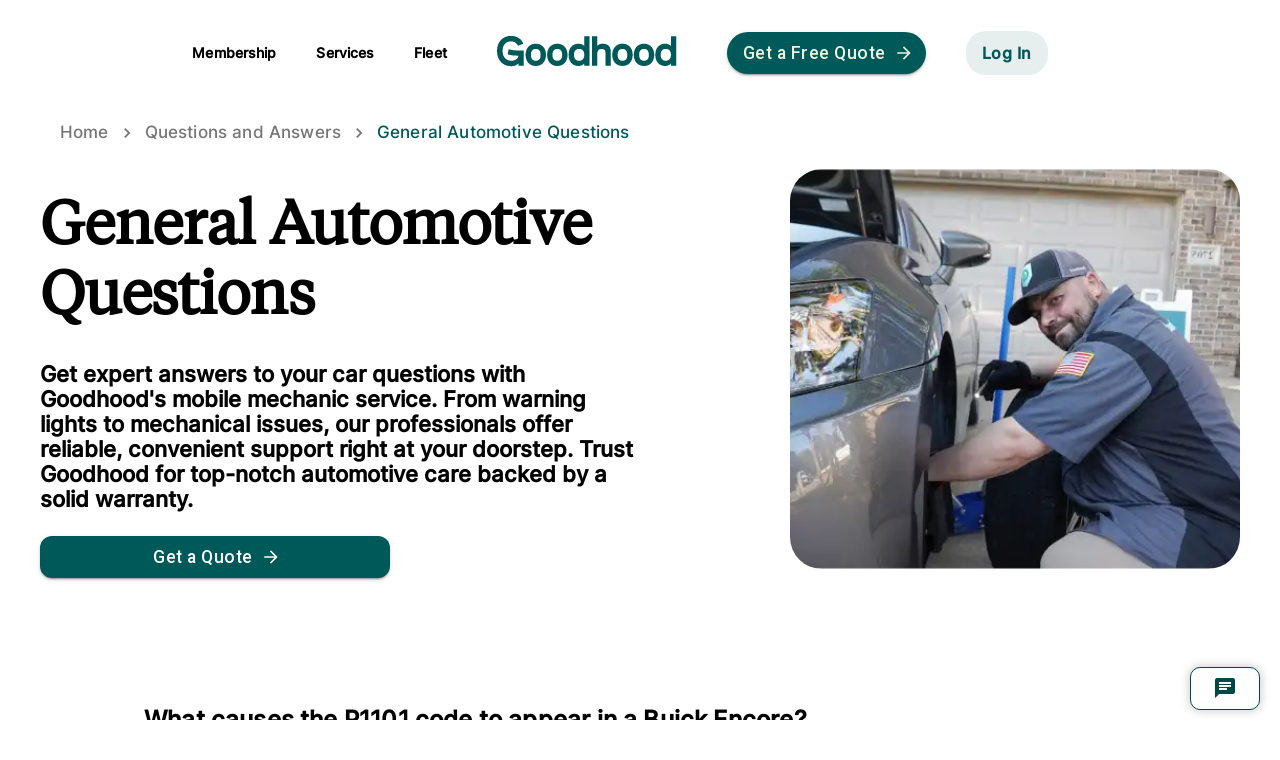

--- FILE ---
content_type: text/html; charset=utf-8
request_url: https://www.goodhood.auto/qa/transmission-mount-same-as-engine-mount/
body_size: 44124
content:
<!DOCTYPE html><html lang="en"><head><meta charSet="utf-8"/><meta name="viewport" content="minimum-scale=1, initial-scale=1, width=device-width"/><link rel="canonical" href="https://www.goodhood.auto/qa/transmission-mount-same-as-engine-mount/"/><title>Goodhood Question and Answers | Your Car Repair Questions Answered By Our Experts</title><meta name="description" content="Goodhood answers your questions for General Automotive Questions. Our expoert mobile mechanics come to you."/><meta property="og:site_name" content="Goodhood"/><meta property="og:type" content="article"/><meta property="og:title" content="Goodhood Question and Answers | Your Car Repair Questions Answered By Our Experts"/><meta property="og:description" content="Goodhood answers your questions for General Automotive Questions. Our expoert mobile mechanics come to you."/><meta property="og:url" content="https://www.goodhood.auto//qa/transmission-mount-same-as-engine-mount//"/><meta name="twitter:card" content="summary_large_image"/><meta name="twitter:title" content="Goodhood Question and Answers | Your Car Repair Questions Answered By Our Experts"/><meta name="twitter:description" content="Goodhood answers your questions for General Automotive Questions. Our expoert mobile mechanics come to you."/><meta name="twitter:url" content="https://www.goodhood.auto//qa/transmission-mount-same-as-engine-mount//"/><meta name="twitter:site" content="@fixmycar_io"/><script type="application/ld+json">{"@context":"http://schema.org","@type":"Organization","@id":"https://goodhood.auto/","name":"Goodhood","url":"https://goodhood.auto","logo":"https://service.goodhood.auto/goodhood-word-logo.png","description":"Find a certified mobile mechanic near you. We offer the most affordable, convenient, and trustworthy mobile auto repair. Get a free quote & same day service!","sameAs":["https://goodhood.auto/","https://www.facebook.com/goodhood.auto","https://www.instagram.com/goodhood_auto/","https://www.youtube.com/@GoodhoodAuto","https://www.linkedin.com/company/fixmycar-llc/"],"contactPoint":{"@type":"ContactPoint","id":"https://www.goodhood.auto/contact/","name":"Customer Service","email":"care@goodhood.auto","contactType":"Customer Service","areaServed":"Michigan, Texas","availableLanguage":"en-US"}}</script><script type="application/ld+json">{"@context":"http://schema.org","@type":"QAPage","mainEntity":{"@type":"Question","name":"Q: General Automotive Questions","answerCount":1,"text":"General Automotive Questions","suggestedAnswer":{"@type":"Answer","@id":"https://goodhood.auto/qa/transmission-mount-same-as-engine-mount/","url":"https://goodhood.auto/qa/transmission-mount-same-as-engine-mount/","text":"General Automotive Questions","upvoteCount":1539}}}</script><link rel="preload" as="image" imageSrcSet="/_next/image/?url=%2F_next%2Fstatic%2Fmedia%2FMechanicHero.4ae5ca39.png&amp;w=640&amp;q=50 1x, /_next/image/?url=%2F_next%2Fstatic%2Fmedia%2FMechanicHero.4ae5ca39.png&amp;w=1080&amp;q=50 2x"/><meta name="next-head-count" content="18"/><meta name="theme-color" content="#005959"/><link rel="icon" type="image/jpg" href="/images/favicon.ico"/><link rel="preload" href="/fonts/Inter/Inter-Black.ttf" as="font" type="font/ttf" crossorigin="anonymous"/><link rel="preconnect" href="https://fonts.googleapis.com"/><link rel="preconnect" href="https://fonts.gstatic.com" crossorigin="true"/><script type="application/ld+json">{"@context":"http://schema.org","@type":"LocalBusiness","name":"Goodhood","brand":"Goodhood","email":"care@goodhood.auto","foundingLocation":"13 N Washington St, Ypsilanti MI 48197","legalName":"FixMyCar Inc.","url":"https://www.goodhood.auto","logo":"https://service.goodhood.auto/fmc-word-logo.png","image":"https://service.goodhood.auto/fmc-open-graph.png","paymentAccepted":"Cash, Credit Card","address":{"@type":"PostalAddress","streetAddress":"13 N Washington St","addressLocality":"Ypsilanti","addressRegion":"Michigan","postalCode":"48197","email":"care@goodhood.auto"},"aggregateRating":{"@type":"AggregateRating","ratingValue":"9.4","bestRating":"10","ratingCount":"1000"},"areaServed":"Michigan, Dallas","location":"Metro Detroit, Dallas-Fort Worth","slogan":"Convenient at-home car repair delivered to your location","description":"Find a certified mobile mechanic near you. We offer the most affordable, convenient, and trustworthy mobile auto repair. Get a free quote & same day service!","openingHours":["Mo-Fr 10:00-19:00","Sa 10:00-19:00","Su 10:00-19:00"],"hasmap":"https://www.google.com/maps/place/Goodhood/@42.4628045,-83.420035,9z/data=!4m5!3m4!1s0x0:0x700fcc870117725b!8m2!3d42.4628045!4d-83.420035","sameAs":["https://www.goodhood.auto/","https://www.facebook.com/goodhood.auto","https://twitter.com/fixmycar_io","https://www.youtube.com/channel/UCAO1coIKO-4e_7M6fMyJVgQ","https://www.linkedin.com/company/fixmycar-llc/","https://www.google.com/search?sxsrf=ALeKk00zWUbfHsGFd_vT1OFnVh56hEujfw%3A1600733911766&source=hp&ei=10JpX_H4K8WMtAamkaKABg&q=fixmycar&oq=fixmycar&gs_lcp=[base64]&sclient=psy-ab&ved=0ahUKEwixwMDBvvvrAhVFBs0KHaaICGAQ4dUDCAk&uact=5#lrd=0x883ca976b0f92f61:0x700fcc870117725b,1"]}</script><link rel="preconnect" href="https://fonts.gstatic.com" crossorigin /><link rel="preload" href="/_next/static/css/8daf343ac819bd17.css" as="style"/><link rel="stylesheet" href="/_next/static/css/8daf343ac819bd17.css" data-n-g=""/><noscript data-n-css=""></noscript><script defer="" nomodule="" src="/_next/static/chunks/polyfills-c67a75d1b6f99dc8.js"></script><script src="/_next/static/chunks/webpack-e0e37b280f9a1dcb.js" defer=""></script><script src="/_next/static/chunks/framework-4ed89e9640adfb9e.js" defer=""></script><script src="/_next/static/chunks/main-71bab82fb30f65f8.js" defer=""></script><script src="/_next/static/chunks/pages/_app-0e4e050cdceb9ac6.js" defer=""></script><script src="/_next/static/chunks/804-d529c7caa50f3b67.js" defer=""></script><script src="/_next/static/chunks/6783-0a66d1eebcd4f756.js" defer=""></script><script src="/_next/static/chunks/6664-ff66c7efb7a17a16.js" defer=""></script><script src="/_next/static/chunks/712-b7b15ecfdbc527df.js" defer=""></script><script src="/_next/static/chunks/2200-4c19c7c5e054b5c8.js" defer=""></script><script src="/_next/static/chunks/9258-2cd23ae7b6c9ae05.js" defer=""></script><script src="/_next/static/chunks/7715-03dfecf318101921.js" defer=""></script><script src="/_next/static/chunks/1002-44276f8e18001425.js" defer=""></script><script src="/_next/static/chunks/pages/qa/%5B...slug%5D-8eb26976091af7e3.js" defer=""></script><script src="/_next/static/qVhWp-lpqkRWfgEovHmmA/_buildManifest.js" defer=""></script><script src="/_next/static/qVhWp-lpqkRWfgEovHmmA/_ssgManifest.js" defer=""></script><style id="jss-server-side">.MuiSvgIcon-root {
  fill: currentColor;
  width: 1em;
  height: 1em;
  display: inline-block;
  font-size: 1.5rem;
  transition: fill 200ms cubic-bezier(0.4, 0, 0.2, 1) 0ms;
  flex-shrink: 0;
  user-select: none;
}
.MuiSvgIcon-colorPrimary {
  color: #005959;
}
.MuiSvgIcon-colorSecondary {
  color: #A1D5EA;
}
.MuiSvgIcon-colorAction {
  color: rgba(0, 0, 0, 0.54);
}
.MuiSvgIcon-colorError {
  color: #f44336;
}
.MuiSvgIcon-colorDisabled {
  color: rgba(0, 0, 0, 0.26);
}
.MuiSvgIcon-fontSizeInherit {
  font-size: inherit;
}
.MuiSvgIcon-fontSizeSmall {
  font-size: 1.25rem;
}
.MuiSvgIcon-fontSizeLarge {
  font-size: 2.1875rem;
}
.MuiButtonBase-root {
  color: inherit;
  border: 0;
  cursor: pointer;
  margin: 0;
  display: inline-flex;
  outline: 0;
  padding: 0;
  position: relative;
  align-items: center;
  user-select: none;
  border-radius: 0;
  vertical-align: middle;
  -moz-appearance: none;
  justify-content: center;
  text-decoration: none;
  background-color: transparent;
  -webkit-appearance: none;
  -webkit-tap-highlight-color: transparent;
}
.MuiButtonBase-root::-moz-focus-inner {
  border-style: none;
}
.MuiButtonBase-root.Mui-disabled {
  cursor: default;
  pointer-events: none;
}
@media print {
  .MuiButtonBase-root {
    color-adjust: exact;
  }
}

  .jss45 {  }
  .jss53 {  }
  .MuiTypography-root {
    margin: 0;
  }
  .MuiTypography-body2 {
    font-size: 14px;
    font-family: Inter,sans-serif;
    font-weight: 400;
    line-height: 22px;
    letter-spacing: 0.01071em;
  }
  .MuiTypography-body1 {
    font-size: 17px;
    font-family: Inter,sans-serif;
    font-weight: 400;
    line-height: 1.5;
    letter-spacing: 0.00938em;
  }
@media (max-width:599.95px) {
  .MuiTypography-body1 {
    font-size: 16px;
  }
}
  .MuiTypography-caption {
    font-size: 0.75rem;
    font-family: "Roboto", "Helvetica", "Arial", sans-serif;
    font-weight: 400;
    line-height: 1.66;
    letter-spacing: 0.03333em;
  }
  .MuiTypography-button {
    font-size: 0.875rem;
    font-family: "Roboto", "Helvetica", "Arial", sans-serif;
    font-weight: 500;
    line-height: 1.75;
    letter-spacing: 0.02857em;
    text-transform: uppercase;
  }
  .MuiTypography-h1 {
    font-size: 60px;
    font-family: Tiempos;
    font-weight: 700;
    line-height: 1.167;
    letter-spacing: -0.01562em;
  }
@media (max-width:599.95px) {
  .MuiTypography-h1 {
    font-size: 40px;
  }
}
  .MuiTypography-h2 {
    font-size: 40px;
    font-family: Inter,sans-serif;
    font-weight: 700;
    line-height: 1.2;
    letter-spacing: -0.00833em;
  }
@media (max-width:599.95px) {
  .MuiTypography-h2 {
    font-size: 32px;
  }
}
  .MuiTypography-h3 {
    font-size: 22px;
    font-family: Inter,sans-serif;
    font-weight: bold;
    line-height: 1.167;
    letter-spacing: 0em;
  }
@media (max-width:599.95px) {
  .MuiTypography-h3 {
    font-size: 18px;
  }
}
  .MuiTypography-h4 {
    font-size: 18px;
    font-family: Inter,sans-serif;
    font-weight: bold;
    line-height: 1.235;
    letter-spacing: 0.00735em;
  }
@media (max-width:599.95px) {
  .MuiTypography-h4 {
    font-size: 16px;
  }
}
  .MuiTypography-h5 {
    font-size: 14px;
    font-family: Inter,sans-serif;
    font-weight: bold;
    line-height: 1.334;
    letter-spacing: 0em;
  }
  .MuiTypography-h6 {
    font-size: 14px;
    font-family: Inter,sans-serif;
    font-weight: bold;
    line-height: 1.6;
    letter-spacing: 0.0075em;
  }
  .MuiTypography-subtitle1 {
    font-size: 18px;
    font-family: Inter,sans-serif;
    font-weight: 400;
    line-height: 1.75;
    letter-spacing: 0.00938em;
  }
@media (max-width:599.95px) {
  .MuiTypography-subtitle1 {
    font-size: 16px;
  }
}
  .MuiTypography-subtitle2 {
    font-size: 16px;
    font-family: Inter,sans-serif;
    font-weight: 500;
    line-height: 22px;
    letter-spacing: 0.00714em;
  }
@media (max-width:599.95px) {
  .MuiTypography-subtitle2 {
    font-size: 14px;
  }
}
  .MuiTypography-overline {
    color: rgba(0, 0, 0, 0.54);
    component: p;
    font-size: 1.1rem;
    font-family: Inter,sans-serif;
    font-weight: 900;
    line-height: inherit;
    letter-spacing: inherit;
    text-transform: none;
  }
  .MuiTypography-srOnly {
    width: 1px;
    height: 1px;
    overflow: hidden;
    position: absolute;
  }
  .MuiTypography-alignLeft {
    text-align: left;
  }
  .MuiTypography-alignCenter {
    text-align: center;
  }
  .MuiTypography-alignRight {
    text-align: right;
  }
  .MuiTypography-alignJustify {
    text-align: justify;
  }
  .MuiTypography-noWrap {
    overflow: hidden;
    white-space: nowrap;
    text-overflow: ellipsis;
  }
  .MuiTypography-gutterBottom {
    margin-bottom: 0.35em;
  }
  .MuiTypography-paragraph {
    margin-bottom: 16px;
  }
  .MuiTypography-colorInherit {
    color: inherit;
  }
  .MuiTypography-colorPrimary {
    color: #005959;
  }
  .MuiTypography-colorSecondary {
    color: #A1D5EA;
  }
  .MuiTypography-colorTextPrimary {
    color: #000000;
  }
  .MuiTypography-colorTextSecondary {
    color: rgba(0, 0, 0, 0.54);
  }
  .MuiTypography-colorError {
    color: #f44336;
  }
  .MuiTypography-displayInline {
    display: inline;
  }
  .MuiTypography-displayBlock {
    display: block;
  }
  .MuiBreadcrumbs-ol {
    margin: 0;
    display: flex;
    padding: 0;
    flex-wrap: wrap;
    list-style: none;
    align-items: center;
  }
  .MuiBreadcrumbs-separator {
    display: flex;
    margin-left: 8px;
    user-select: none;
    margin-right: 8px;
  }
  .MuiButton-root {
    color: #000000;
    padding: 6px 16px;
    font-size: 0.875rem;
    min-width: 64px;
    box-sizing: border-box;
    transition: background-color 250ms cubic-bezier(0.4, 0, 0.2, 1) 0ms,box-shadow 250ms cubic-bezier(0.4, 0, 0.2, 1) 0ms,border 250ms cubic-bezier(0.4, 0, 0.2, 1) 0ms;
    font-family: "Roboto", "Helvetica", "Arial", sans-serif;
    font-weight: 500;
    line-height: 1.75;
    border-radius: 4px;
    letter-spacing: 0.02857em;
    text-transform: uppercase;
  }
  .MuiButton-root:hover {
    text-decoration: none;
    background-color: rgba(0, 0, 0, 0.04);
  }
  .MuiButton-root.Mui-disabled {
    color: rgba(0, 0, 0, 0.26);
  }
@media (hover: none) {
  .MuiButton-root:hover {
    background-color: transparent;
  }
}
  .MuiButton-root:hover.Mui-disabled {
    background-color: transparent;
  }
  .MuiButton-label {
    width: 100%;
    display: inherit;
    align-items: inherit;
    justify-content: inherit;
  }
  .MuiButton-text {
    padding: 6px 8px;
  }
  .MuiButton-textPrimary {
    color: #005959;
  }
  .MuiButton-textPrimary:hover {
    background-color: rgba(0, 89, 89, 0.04);
  }
@media (hover: none) {
  .MuiButton-textPrimary:hover {
    background-color: transparent;
  }
}
  .MuiButton-textSecondary {
    color: #A1D5EA;
  }
  .MuiButton-textSecondary:hover {
    background-color: rgba(161, 213, 234, 0.04);
  }
@media (hover: none) {
  .MuiButton-textSecondary:hover {
    background-color: transparent;
  }
}
  .MuiButton-outlined {
    border: 1px solid rgba(0, 0, 0, 0.23);
    padding: 5px 15px;
  }
  .MuiButton-outlined.Mui-disabled {
    border: 1px solid rgba(0, 0, 0, 0.12);
  }
  .MuiButton-outlinedPrimary {
    color: #005959;
    border: 1px solid rgba(0, 89, 89, 0.5);
  }
  .MuiButton-outlinedPrimary:hover {
    border: 1px solid #005959;
    background-color: rgba(0, 89, 89, 0.04);
  }
@media (hover: none) {
  .MuiButton-outlinedPrimary:hover {
    background-color: transparent;
  }
}
  .MuiButton-outlinedSecondary {
    color: #A1D5EA;
    border: 1px solid rgba(161, 213, 234, 0.5);
  }
  .MuiButton-outlinedSecondary:hover {
    border: 1px solid #A1D5EA;
    background-color: rgba(161, 213, 234, 0.04);
  }
  .MuiButton-outlinedSecondary.Mui-disabled {
    border: 1px solid rgba(0, 0, 0, 0.26);
  }
@media (hover: none) {
  .MuiButton-outlinedSecondary:hover {
    background-color: transparent;
  }
}
  .MuiButton-contained {
    color: rgba(0, 0, 0, 0.87);
    box-shadow: 0px 3px 1px -2px rgba(0,0,0,0.2),0px 2px 2px 0px rgba(0,0,0,0.14),0px 1px 5px 0px rgba(0,0,0,0.12);
    background-color: #e0e0e0;
  }
  .MuiButton-contained:hover {
    box-shadow: 0px 2px 4px -1px rgba(0,0,0,0.2),0px 4px 5px 0px rgba(0,0,0,0.14),0px 1px 10px 0px rgba(0,0,0,0.12);
    background-color: #d5d5d5;
  }
  .MuiButton-contained.Mui-focusVisible {
    box-shadow: 0px 3px 5px -1px rgba(0,0,0,0.2),0px 6px 10px 0px rgba(0,0,0,0.14),0px 1px 18px 0px rgba(0,0,0,0.12);
  }
  .MuiButton-contained:active {
    box-shadow: 0px 5px 5px -3px rgba(0,0,0,0.2),0px 8px 10px 1px rgba(0,0,0,0.14),0px 3px 14px 2px rgba(0,0,0,0.12);
  }
  .MuiButton-contained.Mui-disabled {
    color: rgba(0, 0, 0, 0.26);
    box-shadow: none;
    background-color: rgba(0, 0, 0, 0.12);
  }
@media (hover: none) {
  .MuiButton-contained:hover {
    box-shadow: 0px 3px 1px -2px rgba(0,0,0,0.2),0px 2px 2px 0px rgba(0,0,0,0.14),0px 1px 5px 0px rgba(0,0,0,0.12);
    background-color: #e0e0e0;
  }
}
  .MuiButton-contained:hover.Mui-disabled {
    background-color: rgba(0, 0, 0, 0.12);
  }
  .MuiButton-containedPrimary {
    color: #fff;
    background-color: #005959;
  }
  .MuiButton-containedPrimary:hover {
    background-color: #003535;
  }
@media (hover: none) {
  .MuiButton-containedPrimary:hover {
    background-color: #005959;
  }
}
  .MuiButton-containedSecondary {
    color: rgba(0, 0, 0, 0.87);
    background-color: #A1D5EA;
  }
  .MuiButton-containedSecondary:hover {
    background-color: rgb(112, 149, 163);
  }
@media (hover: none) {
  .MuiButton-containedSecondary:hover {
    background-color: #A1D5EA;
  }
}
  .MuiButton-disableElevation {
    box-shadow: none;
  }
  .MuiButton-disableElevation:hover {
    box-shadow: none;
  }
  .MuiButton-disableElevation.Mui-focusVisible {
    box-shadow: none;
  }
  .MuiButton-disableElevation:active {
    box-shadow: none;
  }
  .MuiButton-disableElevation.Mui-disabled {
    box-shadow: none;
  }
  .MuiButton-colorInherit {
    color: inherit;
    border-color: currentColor;
  }
  .MuiButton-textSizeSmall {
    padding: 4px 5px;
    font-size: 0.8125rem;
  }
  .MuiButton-textSizeLarge {
    padding: 8px 11px;
    font-size: 0.9375rem;
  }
  .MuiButton-outlinedSizeSmall {
    padding: 3px 9px;
    font-size: 0.8125rem;
  }
  .MuiButton-outlinedSizeLarge {
    padding: 7px 21px;
    font-size: 0.9375rem;
  }
  .MuiButton-containedSizeSmall {
    padding: 4px 10px;
    font-size: 0.8125rem;
  }
  .MuiButton-containedSizeLarge {
    padding: 8px 22px;
    font-size: 0.9375rem;
  }
  .MuiButton-fullWidth {
    width: 100%;
  }
  .MuiButton-startIcon {
    display: inherit;
    margin-left: -4px;
    margin-right: 8px;
  }
  .MuiButton-startIcon.MuiButton-iconSizeSmall {
    margin-left: -2px;
  }
  .MuiButton-endIcon {
    display: inherit;
    margin-left: 8px;
    margin-right: -4px;
  }
  .MuiButton-endIcon.MuiButton-iconSizeSmall {
    margin-right: -2px;
  }
  .MuiButton-iconSizeSmall > *:first-child {
    font-size: 18px;
  }
  .MuiButton-iconSizeMedium > *:first-child {
    font-size: 20px;
  }
  .MuiButton-iconSizeLarge > *:first-child {
    font-size: 22px;
  }
  .MuiContainer-root {
    width: 100%;
    display: block;
    box-sizing: border-box;
    margin-left: auto;
    margin-right: auto;
    padding-left: 16px;
    padding-right: 16px;
  }
@media (min-width:600px) {
  .MuiContainer-root {
    padding-left: 24px;
    padding-right: 24px;
  }
}
  .MuiContainer-disableGutters {
    padding-left: 0;
    padding-right: 0;
  }
@media (min-width:600px) {
  .MuiContainer-fixed {
    max-width: 600px;
  }
}
@media (min-width:960px) {
  .MuiContainer-fixed {
    max-width: 960px;
  }
}
@media (min-width:1280px) {
  .MuiContainer-fixed {
    max-width: 1280px;
  }
}
@media (min-width:1920px) {
  .MuiContainer-fixed {
    max-width: 1920px;
  }
}
@media (min-width:0px) {
  .MuiContainer-maxWidthXs {
    max-width: 444px;
  }
}
@media (min-width:600px) {
  .MuiContainer-maxWidthSm {
    max-width: 600px;
  }
}
@media (min-width:960px) {
  .MuiContainer-maxWidthMd {
    max-width: 960px;
  }
}
@media (min-width:1280px) {
  .MuiContainer-maxWidthLg {
    max-width: 1280px;
  }
}
@media (min-width:1920px) {
  .MuiContainer-maxWidthXl {
    max-width: 1920px;
  }
}
  html {
    box-sizing: border-box;
    -webkit-font-smoothing: antialiased;
    -moz-osx-font-smoothing: grayscale;
  }
  *, *::before, *::after {
    box-sizing: inherit;
  }
  strong, b {
    font-weight: 700;
  }
  body {
    color: #000000;
    margin: 0;
    font-size: 0.875rem;
    font-family: Inter, sans-serif;
    font-weight: 400;
    line-height: 1.43;
    letter-spacing: 0.01071em;
    background-color: #FFFFFF;
  }
@media print {
  body {
    background-color: #fff;
  }
}
  body::backdrop {
    background-color: #FFFFFF;
  }
  section {
    margin-bottom: 72px;
  }
  .MuiLink-underlineNone {
    text-decoration: none;
  }
  .MuiLink-underlineHover {
    text-decoration: none;
  }
  .MuiLink-underlineHover:hover {
    text-decoration: underline;
  }
  .MuiLink-underlineAlways {
    text-decoration: underline;
  }
  .MuiLink-button {
    border: 0;
    cursor: pointer;
    margin: 0;
    outline: 0;
    padding: 0;
    position: relative;
    user-select: none;
    border-radius: 0;
    vertical-align: middle;
    -moz-appearance: none;
    background-color: transparent;
    -webkit-appearance: none;
    -webkit-tap-highlight-color: transparent;
  }
  .MuiLink-button::-moz-focus-inner {
    border-style: none;
  }
  .MuiLink-button.Mui-focusVisible {
    outline: auto;
  }
  .jss51 {
    font-size: 1.1rem;
    white-space: nowrap;
    border-radius: 12px;
    text-transform: none;
  }
  .jss52 {
    border: none;
  }
  .jss143 {
    border: none;
  }
  .jss34 {
    font-size: 1.1rem;
    white-space: nowrap;
    border-radius: 22px;
    text-transform: none;
  }
  .jss35 {
    border: none;
  }
  .jss22 {
    display: flex;
    align-items: center;
    justify-content: center;
  }
  .jss23 {
    top: 20px;
    margin: auto;
    display: flex;
    padding: 8px;
    z-index: 2;
    position: fixed;
    background: #fff;
    transition: top 0.2s linear;
    align-items: center;
    border-radius: 104px;
    margin-bottom: 50px;
    justify-content: center;
  }
  .jss24 {
    top: 0;
    width: 100%;
    margin: auto;
    padding: 8px;
    z-index: 2;
    position: fixed;
    background: #fff;
    transition: top 0.5s ease-in-out;
  }
  .jss25 {
    box-shadow: 0 0 4px rgb(29 28 29 / 10%);
  }
  .jss26 {
    top: 0;
    display: flex;
    position: sticky;
    align-items: center;
    justify-content: space-between;
  }
  .jss27 {
    flex: 1;
    display: flex;
    padding-left: 0;
    justify-content: flex-start;
    list-style-type: none;
  }
  .jss27 li {
    margin-right: 40px;
  }
  .jss28 {
    margin-bottom: 8px;
  }
  .jss29 {
    color: #005959;
    padding: 8px 16px;
    font-size: 16px;
    background: #E6EEEE;
    font-family: Inter;
    font-weight: 700;
    margin-left: 40px;
    margin-right: 40px;
    border-radius: 20px;
    text-transform: none;
  }
  .jss30 {
    color: #005959;
    display: flex;
    padding: 8px 16px;
    font-size: 12px;
    font-family: Inter;
    font-weight: 700;
    margin-left: 50px;
    margin-right: 40px;
    border-radius: 20px;
    flex-direction: column;
    text-transform: none;
  }
  .jss31 {
    display: flex;
    flex-direction: column;
  }
  .jss32 {
    color: #000;
    font-size: 14px;
    font-weight: 600;
  }
  .jss33 {
    font-size: 12px;
    font-weight: 600;
  }
  .jss144 {
    color: black;
    width: 100%;
    bottom: 0;
    padding: 16px 0px;
    border-top: 1px solid #D4D5D5;
    background-color: #fff;
  }
  .jss144 ul {
    margin: 8px 0px 0px 0px;
    padding: 0;
    font-size: 1.1rem;
    list-style: none;
  }
@media (max-width:959.95px) {
  .jss144 {
    padding-bottom: 70px;
  }
}
  .jss144 ul > li {
    margin-bottom: 6.4px;
  }
  .jss145 {
    display: flex;
  }
  .jss145 > * + * {
    margin-left: 90px;
  }
@media (max-width:1279.95px) {
  .jss145 {
    flex-direction: column;
  }
  .jss145 > * + * {
    margin-top: 20px;
    margin-left: 0;
  }
}
  .jss146 {
    padding-top: 16px;
  }
  .jss147 {
    display: flex;
  }
  .jss147 > * {
    margin-right: 8px;
  }
  .jss57 {
    border: 1px solid #c0c0c0;
    padding: 16px;
    border-radius: 8px;
  }
  .jss46 {
    display: grid;
    grid-template-rows: 1fr auto;
    grid-template-columns: 1fr auto;
  }
@media (max-width:959.95px) {
  .jss46 {
    margin-bottom: -50px;
    grid-template-columns: 100%;
  }
}
  .jss47 {
    display: flex;
    padding: 16px 0px;
    flex-direction: column;
    justify-content: center;
  }
  .jss47 > * + * {
    margin-top: 16px;
  }
  .jss47 p {
    color: rgba(0, 0, 0, 0.54);
    font-size: 1rem;
    font-weight: 900;
  }
  .jss47 button {
    max-width: 350px;
  }
@media (max-width:959.95px) {
  .jss47 {
    grid-row: 2 / 3;
  }
}
@media (min-width:960px) {
  .jss48 {
    width: 80%;
  }
}
@media (max-width:959.95px) {
  .jss48 {
    width: 80%;
    margin: 10px auto;
    text-align: center;
  }
}
  .jss49 {
    display: flex;
    padding: 16px 32px;
    flex-wrap: wrap;
    margin-top: 16px;
    grid-column: 1 / -1;
    justify-content: space-between;
  }
@media (max-width:959.95px) {
  .jss49 > * + * {
    margin-top: 32px;
  }
}
  .jss49 div {
    display: flex;
    align-items: center;
  }
  .jss49 div > * + * {
    margin-left: 16px;
  }
  .jss50 {
    display: flex;
  }
  .jss50 > * + * {
    margin-left: 8px;
  }
  .jss54 > p {
    margin-bottom: 16px;
  }
  .jss54 > p:last-child {
    margin-bottom: 0;
  }
@media (max-width:959.95px) {
  .jss54 h3 {
    font-size: 1.1rem;
  }
}
  .jss55 {
    color: #000;
    font-size: 24px;
    font-family: Inter;
    font-weight: 600;
    line-height: 150%;
    margin-bottom: 1rem;
    text-transform: none;
  }
  .jss56 {
    color: #4C4F4E;
    font-size: 16px;
    font-family: Inter;
    font-weight: 500;
    line-height: 150%;
    margin-bottom: 1rem;
    text-transform: none;
  }
  .jss36 {
    height: 80px;
    margin: 0 auto;
    display: flex;
    max-width: 95%;
    align-items: center;
    justify-content: space-between;
  }
  .jss37 {
    flex: 1;
    width: 60%;
    font-size: 14px;
    margin-right: 10px;
  }
  .jss38 {
    color: #fff;
    border: none;
    cursor: pointer;
    outline: none;
    padding: 10px 20px;
    font-size: 14px;
    font-weight: bold;
    border-radius: 20px;
    text-transform: uppercase;
    background-color: #004747;
  }
  .jss38:hover {
    color: #004747;
    border: 1px solid #004747;
    background: #fff;
  }
  .jss39 {
    clear: both;
    float: right;
  }
  .jss40 {
    margin: 10px 0;
    padding: 2px 8px;
    font-size: 14px;
    max-width: 80%;
    min-width: 70%;
    border-radius: 6px;
  }
  .jss41 {
    clear: both;
    color: #333333;
    float: left;
    padding: 14px;
    background-color: #F0F0F0;
  }
  .jss42 {
    clear: both;
    color: #333333;
    float: left;
    margin: 10px 0;
    padding: 2px;
    font-size: 14px;
    max-width: 80%;
    min-width: 70%;
    border-radius: 6px;
    background-color: #F0F0F0;
  }
  .jss43 {
    width: 10px;
    height: 10px;
    display: inline-block;
    animation: jss44 1s infinite;
    margin-right: 5px;
    border-radius: 50%;
    background-color: #D8D8D8;
  }
@keyframes jss44 {
  0% {
    opacity: 0.3;
  }
  50% {
    opacity: 1;
  }
  100% {
    opacity: 0.3;
  }
}
  .jss63 {
    background: #DCD2D0;
    margin-bottom: 0;
  }
@media (max-width:959.95px) {
  .jss63 {
    margin: 0px -24px;
  }
}
  .jss64 {
    background: #DCD2D0;
    margin-bottom: 0px;
  }
  .jss65 {
    padding: 0 30px;
  }
  .jss65 p {
    font-size: 14pt;
  }
@media (max-width:959.95px) {
  .jss65 {
    padding: 0 30px;
  }
}
  .jss66 {
    width: min(100% - 2rem, 500px);
    margin: 30px auto;
  }
  .jss67 {
    font-size: 56px;
    text-align: center;
    font-family: Inter,sans-serif;
    font-weight: 700;
    line-height: 130%;
  }
@media (max-width:959.95px) {
  .jss67 {
    font-size: 40px;
    text-align: left;
  }
}
  .jss68 {
    gap: 10px;
    color: #fff;
    margin: auto;
    display: flex;
    padding: 20px;
    background: #25252580;
    max-height: 100px;
    padding-left: 20px;
    border-radius: 12px;
    padding-right: 20px;
  }
  .jss69 {
    gap: 10px;
    color: #003E3E;
    margin: auto;
    display: flex;
    padding: 16px 16px;
    background: #fff;
    max-height: 60px;
    border-radius: 12px;
  }
  .jss70 {
    gap: 10px;
    color: #003E3E;
    margin: auto;
    display: flex;
    padding: 20px;
    background: #D4E6B5;
    max-height: 60px;
    padding-left: 50px;
    border-radius: 12px;
    padding-right: 50px;
  }
  .jss71 {
    right: auto;
    width: 55%;
    bottom: 10px;
    z-index: 99;
    position: fixed;
    box-shadow: 0 0 10px 1px rgba(0, 0, 0, 0.2);
    transition: all 0.3s ease-in-out;
  }
  .jss72 {
    gap: 40px;
    margin: 0 auto;
    display: flex;
    padding: 0;
    max-width: 1280px;
    list-style: none;
    align-items: flex-start;
    justify-content: center;
  }
@media (max-width:959.95px) {
  .jss72 {
    flex-direction: column;
  }
}
  .jss73 {
    gap: 10px;
    display: flex;
    padding: 0;
    max-width: 1280px;
    flex-direction: row;
    justify-content: space-between;
  }
  .jss73 .MuiTabs-flexContainer {
    gap: 100px;
  }
@media (max-width:959.95px) {
  .jss73 .MuiTabs-flexContainer {
    gap: 0px;
  }
}
  .jss74 {
    color: #004747;
    right: 20px;
    border: 1px solid #004747;
    bottom: 80px;
    z-index: 99;
    position: fixed;
    box-shadow: 0 0 10px 1px rgba(0, 0, 0, 0.2);
    transition: all 0.3s ease-in-out;
    border-radius: 10px;
    background-color: #ffffff;
  }
  .jss75 {
    gap: 16px;
    display: flex;
    max-width: 400px;
    align-items: flex-start;
    font-family: Inter,sans-serif;
    justify-content: flex-start;
  }
  .jss76 {
    color: #005959;
    width: 48px;
    height: 48px;
    display: flex;
    font-size: 24px;
    background: #D4E6B5;
    align-items: center;
    flex-shrink: 0;
    font-weight: 700;
    border-radius: 50%;
    justify-content: center;
  }
  .jss77 {
    gap: 8px;
    margin: 0;
    display: flex;
    padding: 0;
    font-size: 16px;
    align-items: flex-start;
    font-weight: 500;
    line-height: 150%;
    flex-direction: column;
    justify-content: flex-start;
  }
  .jss78 {
    margin: 0;
    padding: 0;
    font-size: 24px;
    font-weight: 700;
  }
  .jss79 {
    color: rgba(0, 0, 0, 0.54);
    font-size: 1.1rem;
    font-weight: 900;
  }
  .jss80 {
    background: #005959;
    margin-bottom: 0px;
  }
@media (max-width:959.95px) {
  .jss80 {
    margin: 0px -24px;
  }
}
  .jss81 {
    display: flex;
    background: #005959;
    margin-bottom: 0px;
    justify-content: center;
  }
@media (max-width:959.95px) {
  .jss81 {
    margin: -24px;
  }
}
  .jss82 {
    display: flex;
    background: #005959;
    margin-bottom: 0px;
    justify-content: center;
  }
@media (max-width:959.95px) {
  .jss82 {
    margin-top: 0;
  }
}
  .jss83 {
    display: flex;
    background: #005959;
    margin-bottom: 0px;
    justify-content: center;
  }
  .jss84 {
    gap: 40px;
    color: #A1D5EA;
    margin: 0 auto;
    display: flex;
    padding: 80px 24px;
    font-size: 20px;
    max-width: 1280px;
    align-items: center;
    font-family: Inter,sans-serif;
    font-weight: 500;
    line-height: 150%;
    justify-content: center;
  }
@media (max-width:959.95px) {
  .jss84 {
    gap: 8px;
    padding: 40px 24px;
    flex-direction: column;
  }
}
  .jss85 {
    margin: 0 auto;
    display: flex;
    padding: 0px 24px;
    max-width: 1280px;
    margin-top: 120px;
    align-items: center;
    margin-bottom: 120px;
    flex-direction: column;
  }
@media (max-width:959.95px) {
  .jss85 {
    padding: 0;
    align-items: flex-start;
    margin-bottom: 80px;
  }
}
  .jss86 {
    margin: 24px 0px 16px 0px;
  }
  .jss87 {
    color: #4C4F4E;
    margin: 0px 0px 40px 0px;
    font-size: 20px;
    font-weight: 500;
    line-height: 30px;
  }
  .jss88 {
    gap: 40px;
    margin: auto;
    display: flex;
    padding: 0;
    list-style: none;
    margin-top: 30px;
    margin-bottom: 40px;
    flex-direction: column;
    justify-content: center;
  }
@media (max-width:959.95px) {
  .jss88 {
    gap: 16px;
    margin-bottom: 24px;
    flex-direction: column;
  }
}
  .jss88 li {
    color: #1A5B74;
    padding: 24px;
    font-size: 16px;
    max-width: 400px;
    background: #E3F2F9;
    font-family: Inter,sans-serif;
    font-weight: 500;
    line-height: 130%;
    border-radius: 24px;
  }
@media (max-width:959.95px) {
  .jss88 li {
    width: 100%;
    max-width: 100%;
  }
}
  .jss88 li h3 {
    margin: 10.4px 0px 8px 0px;
    font-size: 24px;
    font-weight: 700;
  }
  .jss88 li p {
    margin: 0;
  }
  .jss89 {
    color: #005959;
    border: none;
    padding: 16px 24px;
    font-size: 16px;
    background: #E6EEEE;
    font-family: Inter,sans-serif;
    font-weight: 600;
    line-height: 150%;
    border-radius: 12px;
    text-transform: none;
  }
  .jss89 .MuiButton-label {
    gap: 10px;
    display: flex;
    align-items: center;
    justify-content: center;
  }
  .jss89 svg {
    width: 30px;
    height: 30px;
  }
@media (max-width:959.95px) {
  .jss89 {
    width: 100%;
  }
}
  .jss90 {
    cursor: pointer;
    display: flex;
    margin-top: 24px;
    justify-content: center;
  }
  .jss91 {
    padding-top: 24px;
  }
  .jss92 {
    display: flex;
    padding: 16px 32px;
    flex-wrap: wrap;
    margin-top: 16px;
    grid-column: 1 / -1;
    justify-content: space-between;
  }
@media (max-width:959.95px) {
  .jss92 > * + * {
    margin-top: 32px;
  }
}
  .jss92 div {
    display: flex;
    align-items: center;
  }
  .jss92 div > * + * {
    margin-left: 16px;
  }
  .jss93 {
    display: flex;
    padding: 120px 24px;
    max-width: 100vw;
    min-width: 100vw;
    background: #DCD2D0;
    align-items: center;
    flex-direction: column;
    justify-content: center;
  }
  .jss93 h2 {
    color: #1F2322;
    margin: 8px 0px;
  }
  .jss93 h3 {
    color: #4C4F4E;
    margin: 0;
    font-size: 20px;
    font-family: Inter,sans-serif;
    font-weight: 500;
    line-height: 150%;
  }
@media (max-width:959.95px) {
  .jss93 {
    margin: 0px -24px;
    padding: 40px 24px;
  }
}
  .jss94 {
    gap: 40px;
    margin: 40px auto;
    display: flex;
    padding: 0px 24px;
    max-width: 1280px;
    flex-shrink: 0;
  }
@media (max-width:1279.95px) {
  .jss94 {
    max-width: calc(100% + 48px);
    overflow-x: scroll;
  }
}
@media (max-width:959.95px) {
  .jss94 {
    gap: 8px;
    padding: 0px 24px;
    margin-top: 24px;
    margin-left: -24px;
    margin-bottom: 56px;
  }
}
  .jss94::-webkit-scrollbar {
    display: none;
    scrollbar-width: none;
    -ms-overflow-style: none;
  }
  .jss95 {
    gap: 20px;
    display: flex;
    padding: 30px 24px 24px 24px;
    font-size: 20px;
    max-width: 400px;
    background: #FFF;
    list-style: none;
    align-items: flex-start;
    font-family: Inter,sans-serif;
    font-weight: 500;
    line-height: 150%;
    border-radius: 24px;
    flex-direction: column;
    justify-content: center;
  }
@media (max-width:959.95px) {
  .jss95 {
    width: 300px;
    flex-shrink: 0;
  }
}
  .jss96 {
    gap: 8px;
    width: 100%;
    display: flex;
    align-items: center;
    justify-content: flex-start;
  }
  .jss97 {
    color: #EDEAE8;
    padding: 16px 24px;
    min-width: 400px;
    background: #5C4A47;
    border-radius: 12px;
  }
  .jss97:hover {
    background: #3b302e;
  }
@media (max-width:959.95px) {
  .jss97 {
    width: 100%;
    min-width: 100%;
  }
}
  .jss98 {
    gap: 40px;
    margin: 0;
    display: flex;
    padding: 0;
    max-width: calc(100% + 48px);
    min-width: 0;
    margin-left: -24px;
  }
@media (max-width:1279.95px) {
  .jss98 {
    overflow-x: scroll;
  }
}
@media (max-width:959.95px) {
  .jss98 {
    gap: 8px;
    width: 100%;
    padding: -40px -24px;
    max-width: 100%;
    margin-left: 0;
    flex-direction: column;
  }
}
  .jss98::-webkit-scrollbar {
    display: none;
    scrollbar-width: none;
    -ms-overflow-style: none;
  }
  .jss99 {
    gap: 11px;
    width: 400px;
    display: flex;
    padding: 24px;
    list-style: none;
    align-items: stretch;
    flex-shrink: 0;
    border-radius: 24px;
    flex-direction: column;
    justify-content: flex-start;
  }
  .jss99 h3 {
    margin: 0;
    padding: 0;
    font-size: 24px;
    font-weight: 700;
    line-height: 120%;
    margin-bottom: 16px;
  }
@media (max-width:599.95px) {
  .jss99 {
    width: 100%;
  }
}
  .jss100 {
    height: 1px;
    background: #B3CDCD;
  }
  .jss101 {
    background: #E6EEEE;
  }
  .jss101 h3 {
    color: #003E3E;
  }
  .jss102 {
    gap: 11px;
    width: 340px;
    height: 440px;
    display: flex;
    list-style: none;
    align-items: stretch;
    border-radius: 24px;
    flex-direction: column;
    justify-content: flex-start;
  }
  .jss102 h3 {
    margin: 0;
    padding: 0;
    font-size: 24px;
    font-weight: 700;
    line-height: 120%;
    margin-bottom: 16px;
  }
  .jss103 {
    color: #1A5B74;
    height: 600px;
    background: #E3F2F9;
  }
  .jss103 h3 {
    margin: 14px 0px 8px 0px;
  }
  .jss103 p {
    margin: 0;
    font-size: 16px;
    font-family: Inter,sans-serif;
    font-weight: 500;
    line-height: 130%;
  }
  .jss104 {
    color: #005959;
    width: fit-content;
    display: flex;
    padding: 10px;
    background: #A1D5EA;
    margin-top: 10px;
    align-items: center;
    flex-direction: column;
  }
  .jss105 {
    width: 340px;
    height: 440px;
    overflow: hidden;
    position: relative;
    min-height: 100px;
    transition: all 0.5s ease-in-out;
    border-radius: 12px;
  }
  .jss106 {
    position: relative;
    transition: opacity 0.5s ease-in-out;
  }
  .jss107 {
    color: #1A5B74;
    background: #E3F2F9;
  }
  .jss107 h3 {
    margin: 14px 0px 8px 0px;
  }
  .jss107 p {
    margin: 0;
    font-size: 16px;
    font-family: Inter,sans-serif;
    font-weight: 500;
    line-height: 130%;
  }
  .jss108 {
    box-shadow: rgba(0, 0, 0, 0.8) 0px 3px 8px;
    transition: box-shadow 0.3s ease-in-out;
  }
  .jss109 {
    transition: box-shadow 0.3s ease-in-out;
  }
  .jss110 {
    gap: 16px;
    width: 100%;
    margin: 0;
    display: flex;
    padding: 0;
    align-items: flex-start;
    margin-bottom: 5px;
    flex-direction: column;
    justify-content: flex-start;
  }
  .jss110 li {
    gap: 8px;
    color: #1F2322;
    display: flex;
    align-items: center;
    font-weight: 500;
    justify-content: flex-start;
  }
  .jss110 li svg {
    color: #005959;
  }
  .jss111 {
    width: 100%;
    height: 50%;
    overflow: hidden;
    position: relative;
    min-height: 200px;
    border-radius: 12px;
  }
  .jss112 {
    width: 100%;
    height: 110%;
    overflow: hidden;
    position: relative;
    min-height: 200px;
    border-radius: 12px;
  }
  .jss113 {
    color: #D4E6B5;
    width: 100%;
    border: none;
    cursor: pointer;
    padding: 16px 24px;
    font-size: 18px;
    background: #005959;
    margin-top: auto;
    transition: 0.3s ease-in-out;
    font-family: Inter,sans-serif;
    font-weight: 600;
    line-height: 133%;
    border-radius: 12px;
  }
  .jss113:hover {
    filter: brightness(90%);
    webkit-filter: brightness(90%);
  }
  .jss114 {
    color: #fff;
    padding: 4px 8px;
    font-size: 12px;
    background: #A5CD65;
    font-weight: 600;
    margin-left: 20px;
    border-radius: 32px;
  }
  .jss115 {
    color: #ffffff;
    width: 100%;
    border: none;
    cursor: pointer;
    padding: 16px 24px;
    font-size: 18px;
    background: #005959;
    margin-top: auto;
    transition: 0.3s ease-in-out;
    font-family: Inter,sans-serif;
    font-weight: 600;
    line-height: 133%;
    border-radius: 25px;
    text-transform: none;
  }
  .jss115:hover {
    color: #ffffff;
    background: #005959;
  }
  .jss116 {
    color: #005859;
    width: 15%;
    border: solid;
    cursor: pointer;
    padding: 8px 0px;
    font-size: 12px;
    background: white;
    margin-top: 1%;
    transition: 0.3s ease-in-out;
    font-family: Inter,sans-serif;
    font-weight: 600;
    line-height: 133%;
    margin-left: auto;
    border-color: #005859;
    border-width: 2px;
    border-radius: 12px;
  }
  .jss116:hover {
    color: #005859;
    border: solid;
    filter: brightness(90%);
    background: white;
    border-color: #005859;
    border-width: 2px;
  }
  .jss117 {
    color: #005859;
    float: right;
    width: 15%;
    border: solid;
    cursor: pointer;
    margin: 1%;
    padding: 8px 0px;
    font-size: 12px;
    background: white;
    transition: 0.3s ease-in-out;
    font-family: Inter,sans-serif;
    font-weight: 600;
    line-height: 133%;
    border-color: #005859;
    border-width: 2px;
    border-radius: 12px;
  }
  .jss117:hover {
    color: #005859;
    border: solid;
    filter: brightness(90%);
    background: white;
    border-color: #005859;
    border-width: 2px;
  }
  .jss118 {
    color: #E3F2F9;
    background: #227596;
  }
  .jss119 {
    gap: 40px;
    margin: 0;
    display: flex;
    padding: 0;
    min-width: 0;
    list-style: none;
  }
  .jss120 {
    color: #1F2322;
    width: 255px;
    border: 1px solid #D4D5D5;
    display: flex;
    padding: 24px;
    font-size: 20px;
    max-height: 600px;
    font-family: Inter,sans-serif;
    font-weight: 700;
    line-height: 130%;
    border-radius: 24px;
    flex-direction: column;
  }
  .jss120 h3 {
    margin: 0;
    align-self: center;
    margin-bottom: 16px;
  }
  .jss121 {
    width: 100%;
    margin: 0;
    padding: 0;
    font-size: 14px;
    list-style: none;
    margin-top: 16px;
    overflow-y: scroll;
    font-weight: 500;
    line-height: 150%;
  }
@media (max-width:959.95px) {
  .jss121 {
    color: #1F2322;
    font-weight: 400;
  }
}
  .jss122 {
    width: 100%;
    border: 1px solid #D4D5D5;
    margin: 0;
    padding: 0;
    overflow: hidden;
    max-width: 840px;
    list-style: none;
    border-radius: 12px;
  }
  .jss123 {
    display: flex;
    padding: 120px 24px;
    background: #F3F3F3;
    align-items: center;
    font-family: Inter,sans-serif;
    margin-bottom: 0;
    flex-direction: column;
    justify-content: center;
  }
@media (max-width:959.95px) {
  .jss123 {
    margin: 0px -24px;
    padding: 40px 24px;
    align-items: flex-start;
  }
}
  .jss124 {
    display: flex;
    padding: 120px 24px;
    background: #F3F3F3;
    align-items: center;
    font-family: Inter,sans-serif;
    margin-bottom: 0;
    flex-direction: column;
    justify-content: center;
  }
@media (max-width:959.95px) {
  .jss124 {
    padding: 40px 24px;
    align-items: flex-start;
  }
}
  .jss125 {
    color: #1F2322;
    margin: 16px 0px 8px 0px;
    padding: 0;
    font-size: 56px;
    font-weight: 700;
    line-height: 130%;
  }
  .jss126 {
    color: #4C4F4E;
    margin: 0px 0px 40px 0px;
    padding: 0;
    font-size: 20px;
    font-weight: 500;
    line-height: 150%;
  }
  .jss127 {
    position: none;
    min-width: 300px;
    border-color: grey;
    border-radius: 8px;
  }
  .jss128 {
    color: #646867;
    margin: 0;
    font-weight: 500;
  }
  .jss129 {
    color: #4C4F4E;
    margin: 0;
    font-size: 11px;
    font-weight: 500;
    margin-left: 3px;
  }
  .jss130 {
    color: #A5A7A7;
    width: 100%;
    border: none;
    cursor: pointer;
    padding: 16px 24px;
    font-size: 18px;
    background: #F3F3F3;
    margin-top: auto;
    transition: 0.3s ease-in-out;
    font-family: Inter,sans-serif;
    font-weight: 600;
    line-height: 133%;
    border-radius: 12px;
    text-transform: none;
  }
  .jss130:hover {
    color: #D4E6B5;
    background: #005959;
  }
  .jss131 {
    color: #fff;
    padding: 50px 20px;
    text-align: center;
    background-color: #004d40;
  }
  .jss132 {
    font-size: 2.5rem;
    font-weight: bold;
    margin-bottom: 20px;
  }
  .jss133 {
    font-size: 1.25rem;
    margin-bottom: 30px;
  }
  .jss134 {
    color: #004d40;
    padding: 10px 20px;
    font-weight: bold;
    border-radius: 50px;
    text-transform: none;
    background-color: #e0f7fa;
  }
  .jss134:hover {
    background-color: #b2ebf2;
  }
  .jss135 {
    margin-left: 10px;
  }
  .jss136 {
    width: 80%;
    display: flex;
    padding: 30px;
    background: linear-gradient(90deg, rgba(2,0,36,1) 0%, rgba(212,250,240,1) 0%, rgba(255,255,255,1) 100%);
    text-align: center;
    align-items: center;
    border-radius: 24px;
    justify-content: space-between;
  }
@media (max-width:959.95px) {
  .jss136 {
    display: block;
  }
}
  .jss137 {
    display: flex;
  }
  .jss138 {
    width: 70%;
  }
  .jss139 {
    text-align: center;
    margin-bottom: 10px;
  }
@media (max-width:959.95px) {
  .jss139 {
    padding: 15px;
  }
}
  .jss140 {
    margin-bottom: 50px;
  }
  .jss141 {
    margin-top: 50px;
  }
  .jss142.lafamilia {
    background: black;
  }
@media (max-width:959.95px) {
  .jss142 {
    gap: 24px;
  }
}
@media (max-width:959.95px) {
  .jss142.lafamilia {
    padding: 24px;
    background: inherit;
  }
}
  .jss58 {
    color: #EDF5E0;
    font-size: 56px;
    font-style: normal;
    font-family: Inter;
    font-weight: 700;
    line-height: 120%;
  }
  .jss59 {
    color: #EDF5E0;
    margin: 30px;
    font-size: 24px;
    font-style: normal;
    font-family: Inter;
    font-weight: 500;
    line-height: 120%;
  }
  .jss60 {
    color: #EDF5E0;
    font-size: 56px;
    font-style: normal;
    font-family: Inter;
    font-weight: 500;
    line-height: 120%;
  }
@media (min-width:960px) {
  .jss60 {
    font-size: 56px;
  }
}
  .jss61 {
    color: #EDF5E0;
    font-size: 56px;
    font-style: normal;
    font-family: Tiempos;
    font-weight: 500;
    line-height: 120%;
  }
  .jss1 {
    padding: 0;
    margin-top: 120px;
  }
@media (max-width:959.95px) {
  .jss1 {
    margin-top: 20px;
  }
}
  .jss2 {
    gap: 80px;
    display: flex;
    margin-top: 0px;
    align-items: center;
    justify-content: center;
    grid-template-columns: 1fr 1fr;
  }
@media (max-width:959.95px) {
  .jss2 {
    gap: 40px;
    flex-direction: column;
    grid-template-columns: 1fr;
  }
}
  .jss3 {
    max-width: 800px;
    grid-column: 1 / 3;
  }
  .jss4 {
    margin: auto;
    display: flex;
    margin-top: 32px;
  }
  .jss5 {
    width: 310px;
    height: 150px;
    margin: 20px;
    display: flex;
    padding: 20px;
    overflow: scroll;
    background: #005959;
    border-radius: 8px;
    flex-direction: column;
  }
  .jss5:hover {
    cursor: pointer;
  }
@media (max-width:959.95px) {
  .jss5 {
    width: 310px;
    height: 300px;
  }
}
  .jss6 {
    font-size: 56px;
    text-align: left;
    font-family: Inter;
    font-weight: 600;
    line-height: 140%;
    margin-left: 10px;
    margin-bottom: 50px;
  }
@media (max-width:959.95px) {
  .jss6 {
    font-size: 32px;
    text-align: left;
    margin-left: 10px;
  }
}
  .jss7 {
    margin: 0 !important;
    padding: 2% 0 2% 0;
    background: #005959;
  }
@media (max-width:599.95px) {
  .jss7 {
    margin: 0px -24px;
    margin-bottom: 80px;
  }
}
  .jss8 {
    margin: 0 !important;
    padding: 3%;
    background: #EDF5E0;
  }
@media (max-width:959.95px) {
  .jss8 {
    margin: 0px -24px;
    padding: 3%;
    margin-bottom: 80px;
  }
}
  .jss9 {
    margin: 0 !important;
    padding: 2% 0 2% 0;
  }
  .jss10 {
    color: #fff;
    font-size: 16px;
    line-height: 150%;
    margin-bottom: 8px;
    padding-bottom: 8px;
  }
  .jss11 {
    color: #4C4F4E;
    font-size: 16px;
    line-height: 150%;
  }
  .jss12 {
    color: #005959;
    margin: 50x 0;
    background: #E6EEEE;
    border-radius: 20px;
    text-transform: none;
  }
  .jss12:hover {
    color: #005959;
    cursor: pointer;
    background: #E6EEEE;
  }
  .jss13 {
    margin: auto;
    display: flex;
    max-width: 80%;
    flex-direction: column;
    justify-content: center;
  }
  .jss14 {
    margin: auto;
    max-width: 1200px;
  }
@media (max-width:959.95px) {
  .jss14 {
    margin-top: 50px;
  }
}
  .jss15 {
    color:  #1F2322;
    font-size: 48px;
    line-height: 140%;
    margin-bottom: 50px;
  }
@media (max-width:959.95px) {
  .jss15 {
    font-size: 24px;
  }
}
  .jss16 {
    font-size: 18px;
  }
  .jss17 {
    display: flex;
    align-items: center;
    flex-direction: column;
    justify-content: center;
  }
  .jss18 {
    gap: 16px;
    display: flex;
    text-align: center;
    align-items: center;
    flex-direction: column;
    justify-content: center;
  }
  .jss19 {
    width: 100%;
    padding: 24px;
    max-width: 314px;
    background: #E6EEEE;
    border-radius: 8px;
  }
  .jss20 {
    display: flex;
    align-items: center;
    flex-direction: column;
    justify-content: center;
  }
  .jss21 {
    margin: 20px 0;
    display: flex;
    flex-wrap: wrap;
    justify-content: center;
  }</style><style data-href="https://fonts.googleapis.com/css?family=Roboto:300,400,500,700&display=swap">@font-face{font-family:'Roboto';font-style:normal;font-weight:300;font-stretch:normal;font-display:swap;src:url(https://fonts.gstatic.com/l/font?kit=KFOMCnqEu92Fr1ME7kSn66aGLdTylUAMQXC89YmC2DPNWuaabVmUiAw&skey=a0a0114a1dcab3ac&v=v50) format('woff')}@font-face{font-family:'Roboto';font-style:normal;font-weight:400;font-stretch:normal;font-display:swap;src:url(https://fonts.gstatic.com/l/font?kit=KFOMCnqEu92Fr1ME7kSn66aGLdTylUAMQXC89YmC2DPNWubEbVmUiAw&skey=a0a0114a1dcab3ac&v=v50) format('woff')}@font-face{font-family:'Roboto';font-style:normal;font-weight:500;font-stretch:normal;font-display:swap;src:url(https://fonts.gstatic.com/l/font?kit=KFOMCnqEu92Fr1ME7kSn66aGLdTylUAMQXC89YmC2DPNWub2bVmUiAw&skey=a0a0114a1dcab3ac&v=v50) format('woff')}@font-face{font-family:'Roboto';font-style:normal;font-weight:700;font-stretch:normal;font-display:swap;src:url(https://fonts.gstatic.com/l/font?kit=KFOMCnqEu92Fr1ME7kSn66aGLdTylUAMQXC89YmC2DPNWuYjalmUiAw&skey=a0a0114a1dcab3ac&v=v50) format('woff')}@font-face{font-family:'Roboto';font-style:normal;font-weight:300;font-stretch:100%;font-display:swap;src:url(https://fonts.gstatic.com/s/roboto/v50/KFO7CnqEu92Fr1ME7kSn66aGLdTylUAMa3GUBHMdazTgWw.woff2) format('woff2');unicode-range:U+0460-052F,U+1C80-1C8A,U+20B4,U+2DE0-2DFF,U+A640-A69F,U+FE2E-FE2F}@font-face{font-family:'Roboto';font-style:normal;font-weight:300;font-stretch:100%;font-display:swap;src:url(https://fonts.gstatic.com/s/roboto/v50/KFO7CnqEu92Fr1ME7kSn66aGLdTylUAMa3iUBHMdazTgWw.woff2) format('woff2');unicode-range:U+0301,U+0400-045F,U+0490-0491,U+04B0-04B1,U+2116}@font-face{font-family:'Roboto';font-style:normal;font-weight:300;font-stretch:100%;font-display:swap;src:url(https://fonts.gstatic.com/s/roboto/v50/KFO7CnqEu92Fr1ME7kSn66aGLdTylUAMa3CUBHMdazTgWw.woff2) format('woff2');unicode-range:U+1F00-1FFF}@font-face{font-family:'Roboto';font-style:normal;font-weight:300;font-stretch:100%;font-display:swap;src:url(https://fonts.gstatic.com/s/roboto/v50/KFO7CnqEu92Fr1ME7kSn66aGLdTylUAMa3-UBHMdazTgWw.woff2) format('woff2');unicode-range:U+0370-0377,U+037A-037F,U+0384-038A,U+038C,U+038E-03A1,U+03A3-03FF}@font-face{font-family:'Roboto';font-style:normal;font-weight:300;font-stretch:100%;font-display:swap;src:url(https://fonts.gstatic.com/s/roboto/v50/KFO7CnqEu92Fr1ME7kSn66aGLdTylUAMawCUBHMdazTgWw.woff2) format('woff2');unicode-range:U+0302-0303,U+0305,U+0307-0308,U+0310,U+0312,U+0315,U+031A,U+0326-0327,U+032C,U+032F-0330,U+0332-0333,U+0338,U+033A,U+0346,U+034D,U+0391-03A1,U+03A3-03A9,U+03B1-03C9,U+03D1,U+03D5-03D6,U+03F0-03F1,U+03F4-03F5,U+2016-2017,U+2034-2038,U+203C,U+2040,U+2043,U+2047,U+2050,U+2057,U+205F,U+2070-2071,U+2074-208E,U+2090-209C,U+20D0-20DC,U+20E1,U+20E5-20EF,U+2100-2112,U+2114-2115,U+2117-2121,U+2123-214F,U+2190,U+2192,U+2194-21AE,U+21B0-21E5,U+21F1-21F2,U+21F4-2211,U+2213-2214,U+2216-22FF,U+2308-230B,U+2310,U+2319,U+231C-2321,U+2336-237A,U+237C,U+2395,U+239B-23B7,U+23D0,U+23DC-23E1,U+2474-2475,U+25AF,U+25B3,U+25B7,U+25BD,U+25C1,U+25CA,U+25CC,U+25FB,U+266D-266F,U+27C0-27FF,U+2900-2AFF,U+2B0E-2B11,U+2B30-2B4C,U+2BFE,U+3030,U+FF5B,U+FF5D,U+1D400-1D7FF,U+1EE00-1EEFF}@font-face{font-family:'Roboto';font-style:normal;font-weight:300;font-stretch:100%;font-display:swap;src:url(https://fonts.gstatic.com/s/roboto/v50/KFO7CnqEu92Fr1ME7kSn66aGLdTylUAMaxKUBHMdazTgWw.woff2) format('woff2');unicode-range:U+0001-000C,U+000E-001F,U+007F-009F,U+20DD-20E0,U+20E2-20E4,U+2150-218F,U+2190,U+2192,U+2194-2199,U+21AF,U+21E6-21F0,U+21F3,U+2218-2219,U+2299,U+22C4-22C6,U+2300-243F,U+2440-244A,U+2460-24FF,U+25A0-27BF,U+2800-28FF,U+2921-2922,U+2981,U+29BF,U+29EB,U+2B00-2BFF,U+4DC0-4DFF,U+FFF9-FFFB,U+10140-1018E,U+10190-1019C,U+101A0,U+101D0-101FD,U+102E0-102FB,U+10E60-10E7E,U+1D2C0-1D2D3,U+1D2E0-1D37F,U+1F000-1F0FF,U+1F100-1F1AD,U+1F1E6-1F1FF,U+1F30D-1F30F,U+1F315,U+1F31C,U+1F31E,U+1F320-1F32C,U+1F336,U+1F378,U+1F37D,U+1F382,U+1F393-1F39F,U+1F3A7-1F3A8,U+1F3AC-1F3AF,U+1F3C2,U+1F3C4-1F3C6,U+1F3CA-1F3CE,U+1F3D4-1F3E0,U+1F3ED,U+1F3F1-1F3F3,U+1F3F5-1F3F7,U+1F408,U+1F415,U+1F41F,U+1F426,U+1F43F,U+1F441-1F442,U+1F444,U+1F446-1F449,U+1F44C-1F44E,U+1F453,U+1F46A,U+1F47D,U+1F4A3,U+1F4B0,U+1F4B3,U+1F4B9,U+1F4BB,U+1F4BF,U+1F4C8-1F4CB,U+1F4D6,U+1F4DA,U+1F4DF,U+1F4E3-1F4E6,U+1F4EA-1F4ED,U+1F4F7,U+1F4F9-1F4FB,U+1F4FD-1F4FE,U+1F503,U+1F507-1F50B,U+1F50D,U+1F512-1F513,U+1F53E-1F54A,U+1F54F-1F5FA,U+1F610,U+1F650-1F67F,U+1F687,U+1F68D,U+1F691,U+1F694,U+1F698,U+1F6AD,U+1F6B2,U+1F6B9-1F6BA,U+1F6BC,U+1F6C6-1F6CF,U+1F6D3-1F6D7,U+1F6E0-1F6EA,U+1F6F0-1F6F3,U+1F6F7-1F6FC,U+1F700-1F7FF,U+1F800-1F80B,U+1F810-1F847,U+1F850-1F859,U+1F860-1F887,U+1F890-1F8AD,U+1F8B0-1F8BB,U+1F8C0-1F8C1,U+1F900-1F90B,U+1F93B,U+1F946,U+1F984,U+1F996,U+1F9E9,U+1FA00-1FA6F,U+1FA70-1FA7C,U+1FA80-1FA89,U+1FA8F-1FAC6,U+1FACE-1FADC,U+1FADF-1FAE9,U+1FAF0-1FAF8,U+1FB00-1FBFF}@font-face{font-family:'Roboto';font-style:normal;font-weight:300;font-stretch:100%;font-display:swap;src:url(https://fonts.gstatic.com/s/roboto/v50/KFO7CnqEu92Fr1ME7kSn66aGLdTylUAMa3OUBHMdazTgWw.woff2) format('woff2');unicode-range:U+0102-0103,U+0110-0111,U+0128-0129,U+0168-0169,U+01A0-01A1,U+01AF-01B0,U+0300-0301,U+0303-0304,U+0308-0309,U+0323,U+0329,U+1EA0-1EF9,U+20AB}@font-face{font-family:'Roboto';font-style:normal;font-weight:300;font-stretch:100%;font-display:swap;src:url(https://fonts.gstatic.com/s/roboto/v50/KFO7CnqEu92Fr1ME7kSn66aGLdTylUAMa3KUBHMdazTgWw.woff2) format('woff2');unicode-range:U+0100-02BA,U+02BD-02C5,U+02C7-02CC,U+02CE-02D7,U+02DD-02FF,U+0304,U+0308,U+0329,U+1D00-1DBF,U+1E00-1E9F,U+1EF2-1EFF,U+2020,U+20A0-20AB,U+20AD-20C0,U+2113,U+2C60-2C7F,U+A720-A7FF}@font-face{font-family:'Roboto';font-style:normal;font-weight:300;font-stretch:100%;font-display:swap;src:url(https://fonts.gstatic.com/s/roboto/v50/KFO7CnqEu92Fr1ME7kSn66aGLdTylUAMa3yUBHMdazQ.woff2) format('woff2');unicode-range:U+0000-00FF,U+0131,U+0152-0153,U+02BB-02BC,U+02C6,U+02DA,U+02DC,U+0304,U+0308,U+0329,U+2000-206F,U+20AC,U+2122,U+2191,U+2193,U+2212,U+2215,U+FEFF,U+FFFD}@font-face{font-family:'Roboto';font-style:normal;font-weight:400;font-stretch:100%;font-display:swap;src:url(https://fonts.gstatic.com/s/roboto/v50/KFO7CnqEu92Fr1ME7kSn66aGLdTylUAMa3GUBHMdazTgWw.woff2) format('woff2');unicode-range:U+0460-052F,U+1C80-1C8A,U+20B4,U+2DE0-2DFF,U+A640-A69F,U+FE2E-FE2F}@font-face{font-family:'Roboto';font-style:normal;font-weight:400;font-stretch:100%;font-display:swap;src:url(https://fonts.gstatic.com/s/roboto/v50/KFO7CnqEu92Fr1ME7kSn66aGLdTylUAMa3iUBHMdazTgWw.woff2) format('woff2');unicode-range:U+0301,U+0400-045F,U+0490-0491,U+04B0-04B1,U+2116}@font-face{font-family:'Roboto';font-style:normal;font-weight:400;font-stretch:100%;font-display:swap;src:url(https://fonts.gstatic.com/s/roboto/v50/KFO7CnqEu92Fr1ME7kSn66aGLdTylUAMa3CUBHMdazTgWw.woff2) format('woff2');unicode-range:U+1F00-1FFF}@font-face{font-family:'Roboto';font-style:normal;font-weight:400;font-stretch:100%;font-display:swap;src:url(https://fonts.gstatic.com/s/roboto/v50/KFO7CnqEu92Fr1ME7kSn66aGLdTylUAMa3-UBHMdazTgWw.woff2) format('woff2');unicode-range:U+0370-0377,U+037A-037F,U+0384-038A,U+038C,U+038E-03A1,U+03A3-03FF}@font-face{font-family:'Roboto';font-style:normal;font-weight:400;font-stretch:100%;font-display:swap;src:url(https://fonts.gstatic.com/s/roboto/v50/KFO7CnqEu92Fr1ME7kSn66aGLdTylUAMawCUBHMdazTgWw.woff2) format('woff2');unicode-range:U+0302-0303,U+0305,U+0307-0308,U+0310,U+0312,U+0315,U+031A,U+0326-0327,U+032C,U+032F-0330,U+0332-0333,U+0338,U+033A,U+0346,U+034D,U+0391-03A1,U+03A3-03A9,U+03B1-03C9,U+03D1,U+03D5-03D6,U+03F0-03F1,U+03F4-03F5,U+2016-2017,U+2034-2038,U+203C,U+2040,U+2043,U+2047,U+2050,U+2057,U+205F,U+2070-2071,U+2074-208E,U+2090-209C,U+20D0-20DC,U+20E1,U+20E5-20EF,U+2100-2112,U+2114-2115,U+2117-2121,U+2123-214F,U+2190,U+2192,U+2194-21AE,U+21B0-21E5,U+21F1-21F2,U+21F4-2211,U+2213-2214,U+2216-22FF,U+2308-230B,U+2310,U+2319,U+231C-2321,U+2336-237A,U+237C,U+2395,U+239B-23B7,U+23D0,U+23DC-23E1,U+2474-2475,U+25AF,U+25B3,U+25B7,U+25BD,U+25C1,U+25CA,U+25CC,U+25FB,U+266D-266F,U+27C0-27FF,U+2900-2AFF,U+2B0E-2B11,U+2B30-2B4C,U+2BFE,U+3030,U+FF5B,U+FF5D,U+1D400-1D7FF,U+1EE00-1EEFF}@font-face{font-family:'Roboto';font-style:normal;font-weight:400;font-stretch:100%;font-display:swap;src:url(https://fonts.gstatic.com/s/roboto/v50/KFO7CnqEu92Fr1ME7kSn66aGLdTylUAMaxKUBHMdazTgWw.woff2) format('woff2');unicode-range:U+0001-000C,U+000E-001F,U+007F-009F,U+20DD-20E0,U+20E2-20E4,U+2150-218F,U+2190,U+2192,U+2194-2199,U+21AF,U+21E6-21F0,U+21F3,U+2218-2219,U+2299,U+22C4-22C6,U+2300-243F,U+2440-244A,U+2460-24FF,U+25A0-27BF,U+2800-28FF,U+2921-2922,U+2981,U+29BF,U+29EB,U+2B00-2BFF,U+4DC0-4DFF,U+FFF9-FFFB,U+10140-1018E,U+10190-1019C,U+101A0,U+101D0-101FD,U+102E0-102FB,U+10E60-10E7E,U+1D2C0-1D2D3,U+1D2E0-1D37F,U+1F000-1F0FF,U+1F100-1F1AD,U+1F1E6-1F1FF,U+1F30D-1F30F,U+1F315,U+1F31C,U+1F31E,U+1F320-1F32C,U+1F336,U+1F378,U+1F37D,U+1F382,U+1F393-1F39F,U+1F3A7-1F3A8,U+1F3AC-1F3AF,U+1F3C2,U+1F3C4-1F3C6,U+1F3CA-1F3CE,U+1F3D4-1F3E0,U+1F3ED,U+1F3F1-1F3F3,U+1F3F5-1F3F7,U+1F408,U+1F415,U+1F41F,U+1F426,U+1F43F,U+1F441-1F442,U+1F444,U+1F446-1F449,U+1F44C-1F44E,U+1F453,U+1F46A,U+1F47D,U+1F4A3,U+1F4B0,U+1F4B3,U+1F4B9,U+1F4BB,U+1F4BF,U+1F4C8-1F4CB,U+1F4D6,U+1F4DA,U+1F4DF,U+1F4E3-1F4E6,U+1F4EA-1F4ED,U+1F4F7,U+1F4F9-1F4FB,U+1F4FD-1F4FE,U+1F503,U+1F507-1F50B,U+1F50D,U+1F512-1F513,U+1F53E-1F54A,U+1F54F-1F5FA,U+1F610,U+1F650-1F67F,U+1F687,U+1F68D,U+1F691,U+1F694,U+1F698,U+1F6AD,U+1F6B2,U+1F6B9-1F6BA,U+1F6BC,U+1F6C6-1F6CF,U+1F6D3-1F6D7,U+1F6E0-1F6EA,U+1F6F0-1F6F3,U+1F6F7-1F6FC,U+1F700-1F7FF,U+1F800-1F80B,U+1F810-1F847,U+1F850-1F859,U+1F860-1F887,U+1F890-1F8AD,U+1F8B0-1F8BB,U+1F8C0-1F8C1,U+1F900-1F90B,U+1F93B,U+1F946,U+1F984,U+1F996,U+1F9E9,U+1FA00-1FA6F,U+1FA70-1FA7C,U+1FA80-1FA89,U+1FA8F-1FAC6,U+1FACE-1FADC,U+1FADF-1FAE9,U+1FAF0-1FAF8,U+1FB00-1FBFF}@font-face{font-family:'Roboto';font-style:normal;font-weight:400;font-stretch:100%;font-display:swap;src:url(https://fonts.gstatic.com/s/roboto/v50/KFO7CnqEu92Fr1ME7kSn66aGLdTylUAMa3OUBHMdazTgWw.woff2) format('woff2');unicode-range:U+0102-0103,U+0110-0111,U+0128-0129,U+0168-0169,U+01A0-01A1,U+01AF-01B0,U+0300-0301,U+0303-0304,U+0308-0309,U+0323,U+0329,U+1EA0-1EF9,U+20AB}@font-face{font-family:'Roboto';font-style:normal;font-weight:400;font-stretch:100%;font-display:swap;src:url(https://fonts.gstatic.com/s/roboto/v50/KFO7CnqEu92Fr1ME7kSn66aGLdTylUAMa3KUBHMdazTgWw.woff2) format('woff2');unicode-range:U+0100-02BA,U+02BD-02C5,U+02C7-02CC,U+02CE-02D7,U+02DD-02FF,U+0304,U+0308,U+0329,U+1D00-1DBF,U+1E00-1E9F,U+1EF2-1EFF,U+2020,U+20A0-20AB,U+20AD-20C0,U+2113,U+2C60-2C7F,U+A720-A7FF}@font-face{font-family:'Roboto';font-style:normal;font-weight:400;font-stretch:100%;font-display:swap;src:url(https://fonts.gstatic.com/s/roboto/v50/KFO7CnqEu92Fr1ME7kSn66aGLdTylUAMa3yUBHMdazQ.woff2) format('woff2');unicode-range:U+0000-00FF,U+0131,U+0152-0153,U+02BB-02BC,U+02C6,U+02DA,U+02DC,U+0304,U+0308,U+0329,U+2000-206F,U+20AC,U+2122,U+2191,U+2193,U+2212,U+2215,U+FEFF,U+FFFD}@font-face{font-family:'Roboto';font-style:normal;font-weight:500;font-stretch:100%;font-display:swap;src:url(https://fonts.gstatic.com/s/roboto/v50/KFO7CnqEu92Fr1ME7kSn66aGLdTylUAMa3GUBHMdazTgWw.woff2) format('woff2');unicode-range:U+0460-052F,U+1C80-1C8A,U+20B4,U+2DE0-2DFF,U+A640-A69F,U+FE2E-FE2F}@font-face{font-family:'Roboto';font-style:normal;font-weight:500;font-stretch:100%;font-display:swap;src:url(https://fonts.gstatic.com/s/roboto/v50/KFO7CnqEu92Fr1ME7kSn66aGLdTylUAMa3iUBHMdazTgWw.woff2) format('woff2');unicode-range:U+0301,U+0400-045F,U+0490-0491,U+04B0-04B1,U+2116}@font-face{font-family:'Roboto';font-style:normal;font-weight:500;font-stretch:100%;font-display:swap;src:url(https://fonts.gstatic.com/s/roboto/v50/KFO7CnqEu92Fr1ME7kSn66aGLdTylUAMa3CUBHMdazTgWw.woff2) format('woff2');unicode-range:U+1F00-1FFF}@font-face{font-family:'Roboto';font-style:normal;font-weight:500;font-stretch:100%;font-display:swap;src:url(https://fonts.gstatic.com/s/roboto/v50/KFO7CnqEu92Fr1ME7kSn66aGLdTylUAMa3-UBHMdazTgWw.woff2) format('woff2');unicode-range:U+0370-0377,U+037A-037F,U+0384-038A,U+038C,U+038E-03A1,U+03A3-03FF}@font-face{font-family:'Roboto';font-style:normal;font-weight:500;font-stretch:100%;font-display:swap;src:url(https://fonts.gstatic.com/s/roboto/v50/KFO7CnqEu92Fr1ME7kSn66aGLdTylUAMawCUBHMdazTgWw.woff2) format('woff2');unicode-range:U+0302-0303,U+0305,U+0307-0308,U+0310,U+0312,U+0315,U+031A,U+0326-0327,U+032C,U+032F-0330,U+0332-0333,U+0338,U+033A,U+0346,U+034D,U+0391-03A1,U+03A3-03A9,U+03B1-03C9,U+03D1,U+03D5-03D6,U+03F0-03F1,U+03F4-03F5,U+2016-2017,U+2034-2038,U+203C,U+2040,U+2043,U+2047,U+2050,U+2057,U+205F,U+2070-2071,U+2074-208E,U+2090-209C,U+20D0-20DC,U+20E1,U+20E5-20EF,U+2100-2112,U+2114-2115,U+2117-2121,U+2123-214F,U+2190,U+2192,U+2194-21AE,U+21B0-21E5,U+21F1-21F2,U+21F4-2211,U+2213-2214,U+2216-22FF,U+2308-230B,U+2310,U+2319,U+231C-2321,U+2336-237A,U+237C,U+2395,U+239B-23B7,U+23D0,U+23DC-23E1,U+2474-2475,U+25AF,U+25B3,U+25B7,U+25BD,U+25C1,U+25CA,U+25CC,U+25FB,U+266D-266F,U+27C0-27FF,U+2900-2AFF,U+2B0E-2B11,U+2B30-2B4C,U+2BFE,U+3030,U+FF5B,U+FF5D,U+1D400-1D7FF,U+1EE00-1EEFF}@font-face{font-family:'Roboto';font-style:normal;font-weight:500;font-stretch:100%;font-display:swap;src:url(https://fonts.gstatic.com/s/roboto/v50/KFO7CnqEu92Fr1ME7kSn66aGLdTylUAMaxKUBHMdazTgWw.woff2) format('woff2');unicode-range:U+0001-000C,U+000E-001F,U+007F-009F,U+20DD-20E0,U+20E2-20E4,U+2150-218F,U+2190,U+2192,U+2194-2199,U+21AF,U+21E6-21F0,U+21F3,U+2218-2219,U+2299,U+22C4-22C6,U+2300-243F,U+2440-244A,U+2460-24FF,U+25A0-27BF,U+2800-28FF,U+2921-2922,U+2981,U+29BF,U+29EB,U+2B00-2BFF,U+4DC0-4DFF,U+FFF9-FFFB,U+10140-1018E,U+10190-1019C,U+101A0,U+101D0-101FD,U+102E0-102FB,U+10E60-10E7E,U+1D2C0-1D2D3,U+1D2E0-1D37F,U+1F000-1F0FF,U+1F100-1F1AD,U+1F1E6-1F1FF,U+1F30D-1F30F,U+1F315,U+1F31C,U+1F31E,U+1F320-1F32C,U+1F336,U+1F378,U+1F37D,U+1F382,U+1F393-1F39F,U+1F3A7-1F3A8,U+1F3AC-1F3AF,U+1F3C2,U+1F3C4-1F3C6,U+1F3CA-1F3CE,U+1F3D4-1F3E0,U+1F3ED,U+1F3F1-1F3F3,U+1F3F5-1F3F7,U+1F408,U+1F415,U+1F41F,U+1F426,U+1F43F,U+1F441-1F442,U+1F444,U+1F446-1F449,U+1F44C-1F44E,U+1F453,U+1F46A,U+1F47D,U+1F4A3,U+1F4B0,U+1F4B3,U+1F4B9,U+1F4BB,U+1F4BF,U+1F4C8-1F4CB,U+1F4D6,U+1F4DA,U+1F4DF,U+1F4E3-1F4E6,U+1F4EA-1F4ED,U+1F4F7,U+1F4F9-1F4FB,U+1F4FD-1F4FE,U+1F503,U+1F507-1F50B,U+1F50D,U+1F512-1F513,U+1F53E-1F54A,U+1F54F-1F5FA,U+1F610,U+1F650-1F67F,U+1F687,U+1F68D,U+1F691,U+1F694,U+1F698,U+1F6AD,U+1F6B2,U+1F6B9-1F6BA,U+1F6BC,U+1F6C6-1F6CF,U+1F6D3-1F6D7,U+1F6E0-1F6EA,U+1F6F0-1F6F3,U+1F6F7-1F6FC,U+1F700-1F7FF,U+1F800-1F80B,U+1F810-1F847,U+1F850-1F859,U+1F860-1F887,U+1F890-1F8AD,U+1F8B0-1F8BB,U+1F8C0-1F8C1,U+1F900-1F90B,U+1F93B,U+1F946,U+1F984,U+1F996,U+1F9E9,U+1FA00-1FA6F,U+1FA70-1FA7C,U+1FA80-1FA89,U+1FA8F-1FAC6,U+1FACE-1FADC,U+1FADF-1FAE9,U+1FAF0-1FAF8,U+1FB00-1FBFF}@font-face{font-family:'Roboto';font-style:normal;font-weight:500;font-stretch:100%;font-display:swap;src:url(https://fonts.gstatic.com/s/roboto/v50/KFO7CnqEu92Fr1ME7kSn66aGLdTylUAMa3OUBHMdazTgWw.woff2) format('woff2');unicode-range:U+0102-0103,U+0110-0111,U+0128-0129,U+0168-0169,U+01A0-01A1,U+01AF-01B0,U+0300-0301,U+0303-0304,U+0308-0309,U+0323,U+0329,U+1EA0-1EF9,U+20AB}@font-face{font-family:'Roboto';font-style:normal;font-weight:500;font-stretch:100%;font-display:swap;src:url(https://fonts.gstatic.com/s/roboto/v50/KFO7CnqEu92Fr1ME7kSn66aGLdTylUAMa3KUBHMdazTgWw.woff2) format('woff2');unicode-range:U+0100-02BA,U+02BD-02C5,U+02C7-02CC,U+02CE-02D7,U+02DD-02FF,U+0304,U+0308,U+0329,U+1D00-1DBF,U+1E00-1E9F,U+1EF2-1EFF,U+2020,U+20A0-20AB,U+20AD-20C0,U+2113,U+2C60-2C7F,U+A720-A7FF}@font-face{font-family:'Roboto';font-style:normal;font-weight:500;font-stretch:100%;font-display:swap;src:url(https://fonts.gstatic.com/s/roboto/v50/KFO7CnqEu92Fr1ME7kSn66aGLdTylUAMa3yUBHMdazQ.woff2) format('woff2');unicode-range:U+0000-00FF,U+0131,U+0152-0153,U+02BB-02BC,U+02C6,U+02DA,U+02DC,U+0304,U+0308,U+0329,U+2000-206F,U+20AC,U+2122,U+2191,U+2193,U+2212,U+2215,U+FEFF,U+FFFD}@font-face{font-family:'Roboto';font-style:normal;font-weight:700;font-stretch:100%;font-display:swap;src:url(https://fonts.gstatic.com/s/roboto/v50/KFO7CnqEu92Fr1ME7kSn66aGLdTylUAMa3GUBHMdazTgWw.woff2) format('woff2');unicode-range:U+0460-052F,U+1C80-1C8A,U+20B4,U+2DE0-2DFF,U+A640-A69F,U+FE2E-FE2F}@font-face{font-family:'Roboto';font-style:normal;font-weight:700;font-stretch:100%;font-display:swap;src:url(https://fonts.gstatic.com/s/roboto/v50/KFO7CnqEu92Fr1ME7kSn66aGLdTylUAMa3iUBHMdazTgWw.woff2) format('woff2');unicode-range:U+0301,U+0400-045F,U+0490-0491,U+04B0-04B1,U+2116}@font-face{font-family:'Roboto';font-style:normal;font-weight:700;font-stretch:100%;font-display:swap;src:url(https://fonts.gstatic.com/s/roboto/v50/KFO7CnqEu92Fr1ME7kSn66aGLdTylUAMa3CUBHMdazTgWw.woff2) format('woff2');unicode-range:U+1F00-1FFF}@font-face{font-family:'Roboto';font-style:normal;font-weight:700;font-stretch:100%;font-display:swap;src:url(https://fonts.gstatic.com/s/roboto/v50/KFO7CnqEu92Fr1ME7kSn66aGLdTylUAMa3-UBHMdazTgWw.woff2) format('woff2');unicode-range:U+0370-0377,U+037A-037F,U+0384-038A,U+038C,U+038E-03A1,U+03A3-03FF}@font-face{font-family:'Roboto';font-style:normal;font-weight:700;font-stretch:100%;font-display:swap;src:url(https://fonts.gstatic.com/s/roboto/v50/KFO7CnqEu92Fr1ME7kSn66aGLdTylUAMawCUBHMdazTgWw.woff2) format('woff2');unicode-range:U+0302-0303,U+0305,U+0307-0308,U+0310,U+0312,U+0315,U+031A,U+0326-0327,U+032C,U+032F-0330,U+0332-0333,U+0338,U+033A,U+0346,U+034D,U+0391-03A1,U+03A3-03A9,U+03B1-03C9,U+03D1,U+03D5-03D6,U+03F0-03F1,U+03F4-03F5,U+2016-2017,U+2034-2038,U+203C,U+2040,U+2043,U+2047,U+2050,U+2057,U+205F,U+2070-2071,U+2074-208E,U+2090-209C,U+20D0-20DC,U+20E1,U+20E5-20EF,U+2100-2112,U+2114-2115,U+2117-2121,U+2123-214F,U+2190,U+2192,U+2194-21AE,U+21B0-21E5,U+21F1-21F2,U+21F4-2211,U+2213-2214,U+2216-22FF,U+2308-230B,U+2310,U+2319,U+231C-2321,U+2336-237A,U+237C,U+2395,U+239B-23B7,U+23D0,U+23DC-23E1,U+2474-2475,U+25AF,U+25B3,U+25B7,U+25BD,U+25C1,U+25CA,U+25CC,U+25FB,U+266D-266F,U+27C0-27FF,U+2900-2AFF,U+2B0E-2B11,U+2B30-2B4C,U+2BFE,U+3030,U+FF5B,U+FF5D,U+1D400-1D7FF,U+1EE00-1EEFF}@font-face{font-family:'Roboto';font-style:normal;font-weight:700;font-stretch:100%;font-display:swap;src:url(https://fonts.gstatic.com/s/roboto/v50/KFO7CnqEu92Fr1ME7kSn66aGLdTylUAMaxKUBHMdazTgWw.woff2) format('woff2');unicode-range:U+0001-000C,U+000E-001F,U+007F-009F,U+20DD-20E0,U+20E2-20E4,U+2150-218F,U+2190,U+2192,U+2194-2199,U+21AF,U+21E6-21F0,U+21F3,U+2218-2219,U+2299,U+22C4-22C6,U+2300-243F,U+2440-244A,U+2460-24FF,U+25A0-27BF,U+2800-28FF,U+2921-2922,U+2981,U+29BF,U+29EB,U+2B00-2BFF,U+4DC0-4DFF,U+FFF9-FFFB,U+10140-1018E,U+10190-1019C,U+101A0,U+101D0-101FD,U+102E0-102FB,U+10E60-10E7E,U+1D2C0-1D2D3,U+1D2E0-1D37F,U+1F000-1F0FF,U+1F100-1F1AD,U+1F1E6-1F1FF,U+1F30D-1F30F,U+1F315,U+1F31C,U+1F31E,U+1F320-1F32C,U+1F336,U+1F378,U+1F37D,U+1F382,U+1F393-1F39F,U+1F3A7-1F3A8,U+1F3AC-1F3AF,U+1F3C2,U+1F3C4-1F3C6,U+1F3CA-1F3CE,U+1F3D4-1F3E0,U+1F3ED,U+1F3F1-1F3F3,U+1F3F5-1F3F7,U+1F408,U+1F415,U+1F41F,U+1F426,U+1F43F,U+1F441-1F442,U+1F444,U+1F446-1F449,U+1F44C-1F44E,U+1F453,U+1F46A,U+1F47D,U+1F4A3,U+1F4B0,U+1F4B3,U+1F4B9,U+1F4BB,U+1F4BF,U+1F4C8-1F4CB,U+1F4D6,U+1F4DA,U+1F4DF,U+1F4E3-1F4E6,U+1F4EA-1F4ED,U+1F4F7,U+1F4F9-1F4FB,U+1F4FD-1F4FE,U+1F503,U+1F507-1F50B,U+1F50D,U+1F512-1F513,U+1F53E-1F54A,U+1F54F-1F5FA,U+1F610,U+1F650-1F67F,U+1F687,U+1F68D,U+1F691,U+1F694,U+1F698,U+1F6AD,U+1F6B2,U+1F6B9-1F6BA,U+1F6BC,U+1F6C6-1F6CF,U+1F6D3-1F6D7,U+1F6E0-1F6EA,U+1F6F0-1F6F3,U+1F6F7-1F6FC,U+1F700-1F7FF,U+1F800-1F80B,U+1F810-1F847,U+1F850-1F859,U+1F860-1F887,U+1F890-1F8AD,U+1F8B0-1F8BB,U+1F8C0-1F8C1,U+1F900-1F90B,U+1F93B,U+1F946,U+1F984,U+1F996,U+1F9E9,U+1FA00-1FA6F,U+1FA70-1FA7C,U+1FA80-1FA89,U+1FA8F-1FAC6,U+1FACE-1FADC,U+1FADF-1FAE9,U+1FAF0-1FAF8,U+1FB00-1FBFF}@font-face{font-family:'Roboto';font-style:normal;font-weight:700;font-stretch:100%;font-display:swap;src:url(https://fonts.gstatic.com/s/roboto/v50/KFO7CnqEu92Fr1ME7kSn66aGLdTylUAMa3OUBHMdazTgWw.woff2) format('woff2');unicode-range:U+0102-0103,U+0110-0111,U+0128-0129,U+0168-0169,U+01A0-01A1,U+01AF-01B0,U+0300-0301,U+0303-0304,U+0308-0309,U+0323,U+0329,U+1EA0-1EF9,U+20AB}@font-face{font-family:'Roboto';font-style:normal;font-weight:700;font-stretch:100%;font-display:swap;src:url(https://fonts.gstatic.com/s/roboto/v50/KFO7CnqEu92Fr1ME7kSn66aGLdTylUAMa3KUBHMdazTgWw.woff2) format('woff2');unicode-range:U+0100-02BA,U+02BD-02C5,U+02C7-02CC,U+02CE-02D7,U+02DD-02FF,U+0304,U+0308,U+0329,U+1D00-1DBF,U+1E00-1E9F,U+1EF2-1EFF,U+2020,U+20A0-20AB,U+20AD-20C0,U+2113,U+2C60-2C7F,U+A720-A7FF}@font-face{font-family:'Roboto';font-style:normal;font-weight:700;font-stretch:100%;font-display:swap;src:url(https://fonts.gstatic.com/s/roboto/v50/KFO7CnqEu92Fr1ME7kSn66aGLdTylUAMa3yUBHMdazQ.woff2) format('woff2');unicode-range:U+0000-00FF,U+0131,U+0152-0153,U+02BB-02BC,U+02C6,U+02DA,U+02DC,U+0304,U+0308,U+0329,U+2000-206F,U+20AC,U+2122,U+2191,U+2193,U+2212,U+2215,U+FEFF,U+FFFD}</style><style data-href="https://fonts.googleapis.com/css2?family=Lato:ital,wght@0,300;0,400;0,700;0,900;1,400&display=swap">@font-face{font-family:'Lato';font-style:italic;font-weight:400;font-display:swap;src:url(https://fonts.gstatic.com/l/font?kit=S6u8w4BMUTPHjxswWA&skey=51512958f8cff7a8&v=v25) format('woff')}@font-face{font-family:'Lato';font-style:normal;font-weight:300;font-display:swap;src:url(https://fonts.gstatic.com/l/font?kit=S6u9w4BMUTPHh7USeww&skey=91f32e07d083dd3a&v=v25) format('woff')}@font-face{font-family:'Lato';font-style:normal;font-weight:400;font-display:swap;src:url(https://fonts.gstatic.com/l/font?kit=S6uyw4BMUTPHvxo&skey=2d58b92a99e1c086&v=v25) format('woff')}@font-face{font-family:'Lato';font-style:normal;font-weight:700;font-display:swap;src:url(https://fonts.gstatic.com/l/font?kit=S6u9w4BMUTPHh6UVeww&skey=3480a19627739c0d&v=v25) format('woff')}@font-face{font-family:'Lato';font-style:normal;font-weight:900;font-display:swap;src:url(https://fonts.gstatic.com/l/font?kit=S6u9w4BMUTPHh50Xeww&skey=d01acf708cb3b73b&v=v25) format('woff')}@font-face{font-family:'Lato';font-style:italic;font-weight:400;font-display:swap;src:url(https://fonts.gstatic.com/s/lato/v25/S6u8w4BMUTPHjxsAUi-qNiXg7eU0.woff2) format('woff2');unicode-range:U+0100-02BA,U+02BD-02C5,U+02C7-02CC,U+02CE-02D7,U+02DD-02FF,U+0304,U+0308,U+0329,U+1D00-1DBF,U+1E00-1E9F,U+1EF2-1EFF,U+2020,U+20A0-20AB,U+20AD-20C0,U+2113,U+2C60-2C7F,U+A720-A7FF}@font-face{font-family:'Lato';font-style:italic;font-weight:400;font-display:swap;src:url(https://fonts.gstatic.com/s/lato/v25/S6u8w4BMUTPHjxsAXC-qNiXg7Q.woff2) format('woff2');unicode-range:U+0000-00FF,U+0131,U+0152-0153,U+02BB-02BC,U+02C6,U+02DA,U+02DC,U+0304,U+0308,U+0329,U+2000-206F,U+20AC,U+2122,U+2191,U+2193,U+2212,U+2215,U+FEFF,U+FFFD}@font-face{font-family:'Lato';font-style:normal;font-weight:300;font-display:swap;src:url(https://fonts.gstatic.com/s/lato/v25/S6u9w4BMUTPHh7USSwaPGQ3q5d0N7w.woff2) format('woff2');unicode-range:U+0100-02BA,U+02BD-02C5,U+02C7-02CC,U+02CE-02D7,U+02DD-02FF,U+0304,U+0308,U+0329,U+1D00-1DBF,U+1E00-1E9F,U+1EF2-1EFF,U+2020,U+20A0-20AB,U+20AD-20C0,U+2113,U+2C60-2C7F,U+A720-A7FF}@font-face{font-family:'Lato';font-style:normal;font-weight:300;font-display:swap;src:url(https://fonts.gstatic.com/s/lato/v25/S6u9w4BMUTPHh7USSwiPGQ3q5d0.woff2) format('woff2');unicode-range:U+0000-00FF,U+0131,U+0152-0153,U+02BB-02BC,U+02C6,U+02DA,U+02DC,U+0304,U+0308,U+0329,U+2000-206F,U+20AC,U+2122,U+2191,U+2193,U+2212,U+2215,U+FEFF,U+FFFD}@font-face{font-family:'Lato';font-style:normal;font-weight:400;font-display:swap;src:url(https://fonts.gstatic.com/s/lato/v25/S6uyw4BMUTPHjxAwXiWtFCfQ7A.woff2) format('woff2');unicode-range:U+0100-02BA,U+02BD-02C5,U+02C7-02CC,U+02CE-02D7,U+02DD-02FF,U+0304,U+0308,U+0329,U+1D00-1DBF,U+1E00-1E9F,U+1EF2-1EFF,U+2020,U+20A0-20AB,U+20AD-20C0,U+2113,U+2C60-2C7F,U+A720-A7FF}@font-face{font-family:'Lato';font-style:normal;font-weight:400;font-display:swap;src:url(https://fonts.gstatic.com/s/lato/v25/S6uyw4BMUTPHjx4wXiWtFCc.woff2) format('woff2');unicode-range:U+0000-00FF,U+0131,U+0152-0153,U+02BB-02BC,U+02C6,U+02DA,U+02DC,U+0304,U+0308,U+0329,U+2000-206F,U+20AC,U+2122,U+2191,U+2193,U+2212,U+2215,U+FEFF,U+FFFD}@font-face{font-family:'Lato';font-style:normal;font-weight:700;font-display:swap;src:url(https://fonts.gstatic.com/s/lato/v25/S6u9w4BMUTPHh6UVSwaPGQ3q5d0N7w.woff2) format('woff2');unicode-range:U+0100-02BA,U+02BD-02C5,U+02C7-02CC,U+02CE-02D7,U+02DD-02FF,U+0304,U+0308,U+0329,U+1D00-1DBF,U+1E00-1E9F,U+1EF2-1EFF,U+2020,U+20A0-20AB,U+20AD-20C0,U+2113,U+2C60-2C7F,U+A720-A7FF}@font-face{font-family:'Lato';font-style:normal;font-weight:700;font-display:swap;src:url(https://fonts.gstatic.com/s/lato/v25/S6u9w4BMUTPHh6UVSwiPGQ3q5d0.woff2) format('woff2');unicode-range:U+0000-00FF,U+0131,U+0152-0153,U+02BB-02BC,U+02C6,U+02DA,U+02DC,U+0304,U+0308,U+0329,U+2000-206F,U+20AC,U+2122,U+2191,U+2193,U+2212,U+2215,U+FEFF,U+FFFD}@font-face{font-family:'Lato';font-style:normal;font-weight:900;font-display:swap;src:url(https://fonts.gstatic.com/s/lato/v25/S6u9w4BMUTPHh50XSwaPGQ3q5d0N7w.woff2) format('woff2');unicode-range:U+0100-02BA,U+02BD-02C5,U+02C7-02CC,U+02CE-02D7,U+02DD-02FF,U+0304,U+0308,U+0329,U+1D00-1DBF,U+1E00-1E9F,U+1EF2-1EFF,U+2020,U+20A0-20AB,U+20AD-20C0,U+2113,U+2C60-2C7F,U+A720-A7FF}@font-face{font-family:'Lato';font-style:normal;font-weight:900;font-display:swap;src:url(https://fonts.gstatic.com/s/lato/v25/S6u9w4BMUTPHh50XSwiPGQ3q5d0.woff2) format('woff2');unicode-range:U+0000-00FF,U+0131,U+0152-0153,U+02BB-02BC,U+02C6,U+02DA,U+02DC,U+0304,U+0308,U+0329,U+2000-206F,U+20AC,U+2122,U+2191,U+2193,U+2212,U+2215,U+FEFF,U+FFFD}</style></head><body><noscript><iframe title="gtm" src="https://www.googletagmanager.com/ns.html?id=GTM-MPNQ8Q5&amp;gtm_auth=ws1mHd6oMBsje7aufVBWiA&amp;gtm_preview=env-1&amp;gtm_cookies_win=x" height="0" width="0" style="display:none;visibility:hidden"></iframe></noscript><div id="__next"><div><div class="MuiContainer-root" style="padding-left:0px;padding-right:0px"><div class="jss22"><div class="jss23"><div class="MuiContainer-root MuiContainer-maxWidthXl"><header class="jss26"><div><ul class="jss27"><li><a class="MuiTypography-root MuiLink-root MuiLink-underlineHover MuiTypography-colorTextPrimary" href="/membership/"><span class="MuiTypography-root MuiTypography-h6">Membership</span></a></li><li><a class="MuiTypography-root MuiLink-root MuiLink-underlineHover MuiTypography-colorTextPrimary" href="/services/"><span class="MuiTypography-root MuiTypography-h6">Services</span></a></li><li><a class="MuiTypography-root MuiLink-root MuiLink-underlineHover MuiTypography-colorTextPrimary" href="/fleet/"><span class="MuiTypography-root MuiTypography-h6">Fleet</span></a></li><li><a class="MuiTypography-root MuiLink-root MuiLink-underlineHover MuiTypography-colorTextPrimary" href="/about-us/"><span class="MuiTypography-root MuiTypography-h6">About Us</span></a></li></ul></div><div><a class="MuiTypography-root MuiLink-root MuiLink-underlineHover MuiTypography-colorPrimary" href="/"><svg style="margin:0px 10px" width="180" height="32" viewBox="0 0 180 32" fill="none"><path fill-rule="evenodd" clip-rule="evenodd" d="M5.57668 15.9435C5.57668 10.0989 8.73068 6.35604 13.8873 6.35604C17.3882 6.35604 20.0303 8.12109 20.9248 10.7779L26.2952 8.80194C24.7088 4.09332 20.0716 0.855568 14.0205 0.855568C5.75295 0.855568 0 6.90184 0 16.0268C0 25.4033 6.04359 31.2072 14.1067 31.2072C17.3882 31.2072 19.8166 30.2396 21.4367 28.3894V30.7447H26.8427V15.4384H20.366C16.7001 15.4384 13.8442 14.8205 11.5434 14.2654L10.7333 19.5217C13.8886 20.2728 17.1203 20.6663 20.366 20.6947H21.431C21.1742 23.3848 18.5246 25.74 14.3992 25.74C9.58387 25.74 5.57668 22.5874 5.57668 15.9435ZM38.7799 30.9962C45.0448 30.9962 49.0088 26.4541 49.0088 19.8528C49.0088 13.209 45.0448 8.71125 38.7799 8.71125C32.5582 8.71125 28.5529 13.209 28.5529 19.8528C28.5529 26.4541 32.5582 30.9962 38.7799 30.9962ZM38.7799 13.9324C42.0202 13.9324 43.6384 16.0693 43.6384 19.8528C43.6384 23.5957 42.0145 25.7825 38.7799 25.7733C35.5847 25.7733 33.9233 23.5957 33.9233 19.8528C33.9233 16.0767 35.5922 13.9324 38.7799 13.9324ZM70.5299 19.8528C70.5299 26.4541 66.5658 30.9962 60.3028 30.9962C54.0792 30.9962 50.0777 26.4541 50.0777 19.8528C50.0777 13.209 54.083 8.71125 60.3066 8.71125C66.5658 8.71125 70.5299 13.209 70.5299 19.8528ZM65.1595 19.8528C65.1595 16.0693 63.5412 13.9324 60.3028 13.9324C57.1151 13.9324 55.4443 16.0767 55.4443 19.8528C55.4443 23.5957 57.1057 25.7733 60.3028 25.7733C63.5412 25.7825 65.1595 23.5957 65.1595 19.8528ZM92.606 30.7447V1.31074H87.2712V11.1073C85.9492 9.59384 84.031 8.71132 81.432 8.71132C75.3809 8.71132 71.5875 13.2109 71.5875 19.8122C71.5875 26.4135 75.3809 30.9963 81.432 30.9963C84.0741 30.9963 86.043 29.9861 87.3556 28.432V30.7447H92.606ZM82.122 13.8825C85.276 13.8825 87.2787 15.9842 87.2787 19.8122C87.2787 23.5957 85.276 25.7826 82.122 25.7826C78.7543 25.7826 76.9654 23.5125 76.9654 19.8122C76.9654 16.0693 78.7468 13.8825 82.122 13.8825ZM113.743 16.741V30.7447H108.415V17.0777C108.415 15.1017 107.223 13.9324 104.708 13.9324C101.213 13.9324 100.275 16.1193 100.275 18.8094V30.7521H94.9481V1.31074H100.275V10.8556C101.511 9.46803 103.259 8.71132 105.901 8.71132C111.356 8.71132 113.743 11.9898 113.743 16.741ZM125.462 30.9962C131.727 30.9962 135.689 26.4541 135.689 19.8528C135.689 13.209 131.727 8.71125 125.462 8.71125C119.241 8.71125 115.233 13.209 115.233 19.8528C115.233 26.4541 119.241 30.9962 125.462 30.9962ZM125.462 13.9324C128.701 13.9324 130.321 16.0693 130.321 19.8528C130.321 23.5957 128.701 25.7825 125.462 25.7733C122.265 25.7733 120.604 23.5957 120.604 19.8528C120.604 16.0767 122.275 13.9324 125.462 13.9324ZM157.21 19.8528C157.21 26.4541 153.248 30.9962 146.983 30.9962C140.762 30.9962 136.754 26.4541 136.754 19.8528C136.754 13.209 140.762 8.71125 146.983 8.71125C153.248 8.71125 157.21 13.209 157.21 19.8528ZM151.842 19.8528C151.842 16.0693 150.222 13.9324 146.983 13.9324C143.796 13.9324 142.125 16.0767 142.125 19.8528C142.125 23.5957 143.786 25.7733 146.983 25.7733C150.222 25.7825 151.842 23.5957 151.842 19.8528ZM179.287 30.7447V1.31074H173.952V11.1073C172.632 9.59384 170.713 8.71132 168.113 8.71132C162.061 8.71132 158.27 13.2109 158.27 19.8122C158.27 26.4135 162.061 30.9963 168.113 30.9963C170.756 30.9963 172.724 29.9861 174.036 28.432V30.7447H179.287ZM168.803 13.8825C171.957 13.8825 173.959 15.9842 173.959 19.8122C173.959 23.5957 171.962 25.7826 168.803 25.7826C165.437 25.7826 163.646 23.5125 163.646 19.8122C163.646 16.0693 165.427 13.8825 168.803 13.8825Z" fill="#005959"></path></svg></a></div><div style="display:flex;align-items:center"><div style="margin-left:0"><button class="MuiButtonBase-root MuiButton-root MuiButton-contained jss34 jss35 MuiButton-containedPrimary" tabindex="0" type="button" style="color:#EDF5E0"><span class="MuiButton-label">Get a Free Quote<span class="MuiButton-endIcon MuiButton-iconSizeMedium"><svg class="MuiSvgIcon-root" focusable="false" viewBox="0 0 24 24" aria-hidden="true"><path d="M12 4l-1.41 1.41L16.17 11H4v2h12.17l-5.58 5.59L12 20l8-8z"></path></svg></span></span></button></div><div><a class="MuiButtonBase-root MuiButton-root MuiButton-text jss29" tabindex="0" aria-disabled="false" href="https://app.goodhood.auto/login"><span class="MuiButton-label"> <!-- -->Log In<!-- --> </span></a></div></div></header></div></div></div><main><div class="MuiContainer-root jss1"><div style="position:fixed;bottom:10px;right:20px;width:70px;height:6%;background-color:#ffffff;color:#004747;border:1px solid #004747;border-radius:10px;box-shadow:0 0 10px 1px rgba(0, 0, 0, 0.2);transition:all 0.3s ease-in-out;z-index:99"><div class="MuiBox-root jss45" style="display:flex;align-items:center;justify-content:center;height:100%;padding:10px;cursor:pointer;font-size:18px"><svg class="MuiSvgIcon-root" focusable="false" viewBox="0 0 24 24" aria-hidden="true"><path d="M20 2H4c-1.1 0-1.99.9-1.99 2L2 22l4-4h14c1.1 0 2-.9 2-2V4c0-1.1-.9-2-2-2zM6 9h12v2H6V9zm8 5H6v-2h8v2zm4-6H6V6h12v2z"></path></svg></div></div><div class="jss14"><section style="margin-bottom:10px"><nav class="MuiTypography-root MuiBreadcrumbs-root MuiTypography-body1 MuiTypography-colorTextSecondary" aria-label="breadcrumb" style="display:flex;margin-left:20px;margin-bottom:24px"><ol class="MuiBreadcrumbs-ol"><li class="MuiBreadcrumbs-li"><a class="MuiTypography-root MuiLink-root MuiLink-underlineHover MuiTypography-colorInherit" href="/">Home</a></li><li aria-hidden="true" class="MuiBreadcrumbs-separator"><svg class="MuiSvgIcon-root MuiSvgIcon-fontSizeSmall" focusable="false" viewBox="0 0 24 24" aria-hidden="true"><path d="M10 6L8.59 7.41 13.17 12l-4.58 4.59L10 18l6-6z"></path></svg></li><li class="MuiBreadcrumbs-li"><a class="MuiTypography-root MuiLink-root MuiLink-underlineHover MuiTypography-colorInherit" href="/qa/">Questions and Answers</a></li><li aria-hidden="true" class="MuiBreadcrumbs-separator"><svg class="MuiSvgIcon-root MuiSvgIcon-fontSizeSmall" focusable="false" viewBox="0 0 24 24" aria-hidden="true"><path d="M10 6L8.59 7.41 13.17 12l-4.58 4.59L10 18l6-6z"></path></svg></li><li class="MuiBreadcrumbs-li"><p class="MuiTypography-root MuiTypography-body1 MuiTypography-colorPrimary">General Automotive Questions</p></li></ol></nav></section><section><div class="jss46"><div class="jss47"><h1 class="MuiTypography-root jss48 MuiTypography-h1 MuiTypography-gutterBottom">General Automotive Questions</h1><h3 class="MuiTypography-root jss48 MuiTypography-h3 MuiTypography-gutterBottom">Get expert answers to your car questions with Goodhood&#x27;s mobile mechanic service. From warning lights to mechanical issues, our professionals offer reliable, convenient support right at your doorstep. Trust Goodhood for top-notch automotive care backed by a solid warranty.</h3><button class="MuiButtonBase-root MuiButton-root MuiButton-contained jss51 jss52 MuiButton-containedPrimary" tabindex="0" type="button"><span class="MuiButton-label">Get a Quote<span class="MuiButton-endIcon MuiButton-iconSizeMedium"><svg class="MuiSvgIcon-root" focusable="false" viewBox="0 0 24 24" aria-hidden="true"><path d="M12 4l-1.41 1.41L16.17 11H4v2h12.17l-5.58 5.59L12 20l8-8z"></path></svg></span></span></button></div><div style="text-align:center"><span style="box-sizing:border-box;display:inline-block;overflow:hidden;width:initial;height:initial;background:none;opacity:1;border:0;margin:0;padding:0;position:relative;max-width:100%"><span style="box-sizing:border-box;display:block;width:initial;height:initial;background:none;opacity:1;border:0;margin:0;padding:0;max-width:100%"><img style="display:block;max-width:100%;width:initial;height:initial;background:none;opacity:1;border:0;margin:0;padding:0" alt="" aria-hidden="true" src="data:image/svg+xml,%3csvg%20xmlns=%27http://www.w3.org/2000/svg%27%20version=%271.1%27%20width=%27450%27%20height=%27400%27/%3e"/></span><img alt="General Automotive Questions" srcSet="/_next/image/?url=%2F_next%2Fstatic%2Fmedia%2FMechanicHero.4ae5ca39.png&amp;w=640&amp;q=50 1x, /_next/image/?url=%2F_next%2Fstatic%2Fmedia%2FMechanicHero.4ae5ca39.png&amp;w=1080&amp;q=50 2x" src="/_next/image/?url=%2F_next%2Fstatic%2Fmedia%2FMechanicHero.4ae5ca39.png&amp;w=1080&amp;q=50" decoding="async" data-nimg="intrinsic" style="border-radius:32px;position:absolute;top:0;left:0;bottom:0;right:0;box-sizing:border-box;padding:0;border:none;margin:auto;display:block;width:0;height:0;min-width:100%;max-width:100%;min-height:100%;max-height:100%"/></span></div></div></section></div><div class="jss13"><div class="jss14"><div class="MuiBox-root jss53 jss21"><div class="jss57 jss54" style="border:none"><h2 class="MuiTypography-root jss55 MuiTypography-h4 MuiTypography-colorPrimary">What causes the P1101 code to appear in a Buick Encore?</h2><p class="MuiTypography-root jss56 MuiTypography-body1">The P1101 code in a Buick Encore refers to an issue with the Mass Air Flow (MAF) sensor or circuit. The MAF sensor measures the volume and density of air entering the engine to ensure the proper air-fuel mixture. When the engine control module (ECM) detects an implausible signal from the MAF sensor or a discrepancy between the MAF sensor and manifold absolute pressure (MAP) sensor, it triggers the P1101 code. The possible causes for the P1101 code in a Buick Encore include:

a. A dirty or faulty MAF sensor
b. Wiring or electrical issues in the MAF sensor circuit
c. Vacuum leaks in the intake system
d. A damaged or faulty MAP sensor
e. A malfunctioning throttle body

To address the P1101 code, a detailed diagnosis should be conducted to pinpoint the exact cause, which may involve cleaning or replacing the MAF sensor, inspecting the wiring and connections, checking for vacuum leaks, or evaluating the MAP sensor and throttle body.</p></div><div class="jss57 jss54" style="border:none"><h2 class="MuiTypography-root jss55 MuiTypography-h4 MuiTypography-colorPrimary">What causes the P0455 code to appear in a GMC Yukon?</h2><p class="MuiTypography-root jss56 MuiTypography-body1">The P0455 code is a diagnostic trouble code that indicates a large evaporative emission (EVAP) system leak. This code may appear in a GMC Yukon due to the following reasons:

a. Loose or damaged gas cap: If the gas cap is not tightened properly or has a damaged seal, it can cause a large leak in the EVAP system.
b. Faulty vent or purge valve: A malfunctioning vent valve or purge valve can cause the EVAP system to fail in sealing the vapor properly.
c. Cracked or damaged EVAP lines: Damaged or cracked EVAP lines or hoses can lead to leaks in the system.
d. Leaking fuel tank or filler neck: Damage or corrosion in the fuel tank or filler neck can cause a large EVAP leak.
e. Faulty EVAP canister: A damaged or leaking EVAP canister can cause the P0455 code to appear.</p></div><div class="jss57 jss54" style="border:none"><h2 class="MuiTypography-root jss55 MuiTypography-h4 MuiTypography-colorPrimary">What causes the P0442 code to appear in a Toyota Camry?</h2><p class="MuiTypography-root jss56 MuiTypography-body1">The P0442 code is a diagnostic trouble code that indicates a small leak in the evaporative emission control (EVAP) system. This code may appear in a Toyota Camry due to the following reasons:

a. Loose or damaged gas cap: If the gas cap is not tightened properly or has a damaged seal, it can cause a small leak in the EVAP system.
b. Faulty vent or purge valve: A malfunctioning vent valve or purge valve can cause the EVAP system to fail in sealing the vapor properly, leading to small leaks.
c. Cracked or damaged EVAP lines: Damaged or cracked EVAP lines or hoses can lead to small leaks in the system.
d. Faulty EVAP canister: A damaged or leaking EVAP canister can cause the P0442 code to appear.
e. Leaking fuel tank or filler neck: Minor damage or corrosion in the fuel tank or filler neck can cause a small EVAP leak.</p></div><div class="jss57 jss54" style="border:none"><h2 class="MuiTypography-root jss55 MuiTypography-h4 MuiTypography-colorPrimary">What is the meaning of OBD-II p0158 code , and what are the possible causes and how to solve this issue?</h2><p class="MuiTypography-root jss56 MuiTypography-body1">OBD-II code P0158 refers to a fault in the oxygen sensor circuit, bank 2 sensor 2.

Possible causes for this issue are:

Failed oxygen sensor
Wiring issues in the oxygen sensor circuit
Fuel system issues, such as a clogged fuel injector or low fuel pressure
Engine performance issues, such as a vacuum leak or incorrect ignition timing
To solve this issue, the following steps should be taken:

Verify the fault code with a OBD-II scanner
Replace the oxygen sensor if it is found to be faulty
Check for any loose, damaged, or corroded wiring in the oxygen sensor circuit
Check the fuel system for any clogs or low pressure
Inspect the engine for any vacuum leaks and repair as necessary
Check the ignition timing and adjust as necessary
If the problem persists, further diagnosis and repair may be necessary.
It&#x27;s important to note that a professional mechanic should diagnose and repair this issue, as it requires specialized tools and knowledge to safely diagnose and repair the vehicle.</p></div><div class="jss57 jss54" style="border:none"><h2 class="MuiTypography-root jss55 MuiTypography-h4 MuiTypography-colorPrimary">What causes the P1450 code to appear in a Ford Fiesta?</h2><p class="MuiTypography-root jss56 MuiTypography-body1">The P1450 code in a Ford Fiesta indicates a problem with the evaporative emission (EVAP) system, specifically an issue with the inability to bleed up the fuel tank vacuum. The EVAP system is responsible for capturing and storing fuel vapors to prevent them from being released into the atmosphere. The possible causes for the P1450 code in a Ford Fiesta include:

a. A blocked or kinked vapor tube or purge hose
b. A damaged or malfunctioning purge valve or vent valve
c. A faulty evaporative emission system leak detection pump
d. A damaged or leaking fuel filler cap
e. Leaks in the EVAP system, such as damaged hoses or connections

To fix the P1450 code, a thorough diagnosis should be performed to identify the exact cause, which may involve checking the vapor tubes and hoses, inspecting the purge and vent valves, evaluating the leak detection pump, and examining the fuel filler cap and EVAP system for leaks.</p></div><div class="jss57 jss54" style="border:none"><h2 class="MuiTypography-root jss55 MuiTypography-h4 MuiTypography-colorPrimary">What causes the P0441 code to appear in a Toyota Corolla?</h2><p class="MuiTypography-root jss56 MuiTypography-body1">The P0441 code is a diagnostic trouble code that indicates a problem with the evaporative emission control system (EVAP), specifically an incorrect purge flow. This code suggests that the purge flow in the EVAP system is not within the expected range. The P0441 code may appear in a Toyota Corolla due to the following reasons:

a. Faulty purge valve: A malfunctioning purge valve can fail to control the flow of fuel vapors in the EVAP system, leading to the P0441 code.
b. Blocked or damaged purge hoses: Blocked or damaged hoses can restrict the flow of fuel vapors, causing incorrect purge flow.
c. Faulty charcoal canister: A malfunctioning charcoal canister may not store or release fuel vapors properly, resulting in the P0441 code.
d. Damaged or corroded wiring or connectors: Damaged wiring or connectors related to the EVAP system can result in incorrect signals and trigger the P0441 code.
e. Faulty fuel tank pressure sensor: A malfunctioning fuel tank pressure sensor can provide incorrect pressure readings, leading to the P0441 code.
f. Faulty vacuum switching valve (VSV): A malfunctioning VSV can prevent proper operation of the EVAP system, causing the P0441 code.</p></div><div class="jss57 jss54" style="border:none"><h2 class="MuiTypography-root jss55 MuiTypography-h4 MuiTypography-colorPrimary">What is OBD II P0133 code, how is it generated and how to fix it?</h2><p class="MuiTypography-root jss56 MuiTypography-body1">OBD-II code P0133 is a &quot;Slow Response from the Oxygen Sensor Circuit&quot; code. It is generated when the Engine Control Module (ECM) detects that the voltage or response time from the front oxygen sensor, also known as the upstream oxygen sensor, is slower than expected.
The following are some of the common causes for P0133 code:
A failing or failed oxygen sensor
Wiring issues such as damaged or corroded wiring or connections in the oxygen sensor circuit
A clogged air filter that restricts air flow to the engine
A vacuum leak that affects air/fuel mixture
A damaged or failed catalytic converter

To fix this code, the following steps should be taken:
Replace the failing or failed oxygen sensor.
Check and repair any damaged or corroded wiring or connections in the oxygen sensor circuit.
Replace a clogged air filter.
Locate and repair any vacuum leaks.
Check the catalytic converter and replace if necessary.
Inspect and clean the fuel injectors, or replace if necessary.</p></div><div class="jss57 jss54" style="border:none"><h2 class="MuiTypography-root jss55 MuiTypography-h4 MuiTypography-colorPrimary">What is the meaning of OBD-II code P0463, and what are the possible causes and solutions for this code to be generated?</h2><p class="MuiTypography-root jss56 MuiTypography-body1">The PCM calculates the amount of fuel in the tank using signals with low voltage. Typically, the maximum voltage reading is 5 volts, and if the voltage reading falls outside the normal range established by the manufacturer, a P0463 code will occur.

There are several possible causes for a P0463 code, such as:
-An issue with the fuel level sensor circuit
-A malfunctioning fuel level sensor
-Damage to the fuel level sensor float located in the gas tank
-Damage or corrosion in the gas tank
-A rare problem with the powertrain control module (PCM)

To diagnose a P0463 code, a mechanic will use an OBD-II scanner, clear the code, and take a test drive while monitoring the fuel gauge. They will then systematically work through the probable causes, clearing the code and retesting after each repair until the problem is resolved.
The solution for P0463 depends on the root cause, but options include repairing or replacing the fuel tank, fuel level sensor float, fuel level sensor, wiring harness, or tightening a loose connection in the fuel level sensor circuit.

While you may track fuel based on mileage, it&#x27;s crucial to resolve any fuel sensor error code quickly, especially if you need to pass an OBD-II emissions test on renewing vehicle registration. The Check Engine Light will stay on if the fuel level sensor is inaccurate, making it impossible to pass an emissions test. However, the problem can be fixed easily and inexpensively.</p></div><div class="jss57 jss54" style="border:none"><h2 class="MuiTypography-root jss55 MuiTypography-h4 MuiTypography-colorPrimary">What is the meaning of OBD-II code P0741, and what are the possible causes and solutions for this code to be generated?</h2><p class="MuiTypography-root jss56 MuiTypography-body1">The PCM sets the P0741 code if the rotational speed difference between the torque converter and transmission input shaft exceeds 200 RPM, indicating a problem with the torque converter clutch circuit.

There are several possible causes for a P0741 code, such as:
-Defective TCC
-Defective lockup solenoid for the torque converter
-Internal malfunction in the TCC solenoid
-Wiring for the TCC solenoid that has been damaged
-Defective valve mechanism
-Defective Transmission Control Unit (TCU)
-Defective Engine Coolant Temperature (ECT) detector
-Damage to the transmission&#x27;s wiring system
-Blocked hydraulic pathways due to dirty transmission oil.

To diagnose the problem, a mechanic will typically use an OBD-II scanner to retrieve codes and freeze frame data from the PCM. They then clear the codes and test drive the vehicle to see if the code returns. The wiring to the transmission, fuses/relays, and TCM are inspected for damage or shorts. The TCC solenoid may also be tested with an advanced scan tool, which ranges in price from $1000-$3000 and may need to be performed at a shop or dealership. 
The resolution to the P0741 code may include replacing the torque converter lockup solenoid, TCC solenoid, valve body, TCM, or repairing wiring to the TCC solenoid or transmission wiring harness. In severe cases, the transmission may need to be replaced or rebuilt.

It&#x27;s important to note that when checking wiring, all the wiring, including the transmission harness, TCC solenoid harness, and TCM harness, should be thoroughly examined. Dropping the transmission pan may also be required, and care must be taken during the process. For proper diagnosis of a P0741 code, it may be necessary to take the car to a transmission shop or dealer, as a special scan tool may be needed.



</p></div><div class="jss57 jss54" style="border:none"><h2 class="MuiTypography-root jss55 MuiTypography-h4 MuiTypography-colorPrimary">What is the cause of an electrical and overheating issue in a truck, and why does the electrical issue need to be addressed first?</h2><p class="MuiTypography-root jss56 MuiTypography-body1">Electrical and overheating issues in a truck can be caused by a variety of factors. Here are a few possibilities to consider:
Bad Ground Connection - A bad ground connection can cause electrical issues, leading to overheating. Ensure all ground connections are clean and secure.
Faulty Thermostat - A faulty thermostat can cause the engine to overheat. Replace the thermostat if necessary.
Bad Water Pump - A bad water pump can cause overheating. Replace the water pump if necessary.
Low Coolant Level - A low coolant level can cause overheating. Check the coolant level and add more as necessary.
It&#x27;s important to address the electrical issue first because it can cause additional problems if left unresolved. For example, if there is a bad ground connection, it can cause electrical components to malfunction, leading to further overheating issues. Additionally, if the electrical issue is not resolved first, it can make it more difficult to diagnose and resolve any other issues that may be causing overheating.
If you&#x27;re experiencing electrical or overheating issues in your truck, it&#x27;s best to seek the help of a professional mechanic. They can perform a thorough inspection of your vehicle and recommend the appropriate repairs to resolve the issue.</p></div><div class="jss57 jss54" style="border:none"><h2 class="MuiTypography-root jss55 MuiTypography-h4 MuiTypography-colorPrimary">What is the meaning of OBD-II code P0420, and what is the possible cause of this code being generated?</h2><p class="MuiTypography-root jss56 MuiTypography-body1">The OBD-II code P0420 refers to a malfunction in the catalytic converter&#x27;s efficiency. This code is generated when the Engine Control Module (ECM) detects a discrepancy between the air-fuel ratio sensor&#x27;s signal and the oxygen sensor&#x27;s signal. This discrepancy can be caused by various things, such as a malfunctioning catalytic converter, a clogged air filter, a vacuum leak, or an issue with the fuel system. In order to diagnose and fix the problem, a mechanic will typically perform a visual inspection of the vehicle&#x27;s exhaust system and use a scan tool to retrieve the stored diagnostic trouble codes. Depending on the cause of the code, the mechanic may need to replace the catalytic converter, repair the vacuum leak, or perform other repairs to resolve the issue.</p></div><div class="jss57 jss54" style="border:none"><h2 class="MuiTypography-root jss55 MuiTypography-h4 MuiTypography-colorPrimary">What does the EBD Warning Light mean?</h2><p class="MuiTypography-root jss56 MuiTypography-body1">The electronic brake force distribution (EBD) Warning Light is an important indicator in your car that helps you maintain control while driving. This system uses sensors to monitor your speed and braking speed. If it senses that you are braking too hard or too fast, it will automatically apply pressure to the brakes on all four wheels to help you stop more safely. In addition, the EBD system can also help you maintain traction on slippery roads by adjusting the power distribution to the wheels. As a result, the EBD Warning Light is an important safety feature that can help you avoid accidents and injuries.</p></div><div class="jss57 jss54" style="border:none"><h2 class="MuiTypography-root jss55 MuiTypography-h4 MuiTypography-colorPrimary">The ABS light, emergency brake light, and traction control are all on. But the speedometer is unresponsive. Why?</h2><p class="MuiTypography-root jss56 MuiTypography-body1">The ABS, emergency brake, and traction control lights all indicate that there is an issue with the vehicle&#x27;s braking system. The speedometer being unresponsive could be caused by a faulty wiring connection or a broken ABS sensor. If this is the case, it needs to be diagnosed and replaced as soon as possible. Another possible cause could be low tire pressure which can cause the speedometer to be inaccurate. Check your tire pressure and ensure it is at the proper levels. If none of these solutions solve the issue, you may need to have a professional inspect the vehicle for further diagnosis.</p></div><div class="jss57 jss54" style="border:none"><h2 class="MuiTypography-root jss55 MuiTypography-h4 MuiTypography-colorPrimary">Why does my 2015 chevy Malibu&#x27;s engine power reduce on the dash?</h2><p class="MuiTypography-root jss56 MuiTypography-body1">Many 2015 Chevy Malibu owners have been perplexed by a sudden power reduction that appears on the dash. While it can be concerning, there are a few potential explanations for this problem. One possibility is that the car is low on oil. If the oil level is low, the engine will not be able to run as efficiently, and the power reduction message may appear on the dash. Another possibility is that the car&#x27;s air filter may be dirty. A dirty air filter can restrict airflow to the engine, causing a loss of power. Finally, it&#x27;s also possible that the problem may lie in the car&#x27;s fuel system. If there is a blockage or leak in the fuel system, the engine will not be able to get the fuel it needs to run properly, resulting in a loss of power.</p></div><div class="jss57 jss54" style="border:none"><h2 class="MuiTypography-root jss55 MuiTypography-h4 MuiTypography-colorPrimary">What does the “oil change required” message mean?</h2><p class="MuiTypography-root jss56 MuiTypography-body1">The “oil change required” message is one that every car owner dreads seeing pop up on their dash. But what does it actually mean? Put simply; it means that your car’s engine oil needs to be changed. Over time, oil breaks down and gets contaminated with dirt and debris, which can clog up your engine and lead to expensive repairs. Changing your oil regularly helps to keep your engine running smoothly and prevent long-term damage. So, when that message pops up, be sure to make an appointment with your mechanic right away.</p></div><div class="jss57 jss54" style="border:none"><h2 class="MuiTypography-root jss55 MuiTypography-h4 MuiTypography-colorPrimary">What does &quot;service stability system&quot; warning light mean?</h2><p class="MuiTypography-root jss56 MuiTypography-body1">The &quot;service stability system&quot; warning light is an indication that there may be a problem with the vehicle&#x27;s stability control system.
This system is responsible for helping to keep the vehicle stable and preventing it from skidding or rolling over.
If the light comes on, it is important to have the vehicle checked by a qualified technician as soon as possible.</p></div><div class="jss57 jss54" style="border:none"><h2 class="MuiTypography-root jss55 MuiTypography-h4 MuiTypography-colorPrimary">What Does Transmission Hot Idle Engine Mean?</h2><p class="MuiTypography-root jss56 MuiTypography-body1">The &quot;transmission hot idle engine&quot; message indicates a problem with the transmission in your vehicle. This message may appear when the transmission fluid is too hot and is not getting enough cooling or when there is a problem with the transmission fluid level. 

The transmission is a vital part of your vehicle, and it is important to keep it in good working condition. Stop driving and have the transmission checked as soon as possible if you see this message. Driving with a problem with the transmission can cause damage to the transmission and may make the situation worse. </p></div><div class="jss57 jss54" style="border:none"><h2 class="MuiTypography-root jss55 MuiTypography-h4 MuiTypography-colorPrimary">What does the service traction control system message mean?</h2><p class="MuiTypography-root jss56 MuiTypography-body1">The service traction control system message is a warning that indicates a problem with the vehicle&#x27;s traction control system. There are a number of possible causes for this message, including low tire pressure, wheel slippage, or a problem with the traction control system itself. If you see this message, it&#x27;s important to take action immediately to avoid further damage to the vehicle. The first step is to check the vehicle&#x27;s tires to ensure that they are properly inflated. If the tires are low, inflate them to the proper pressure. If the tires are okay, then check for wheel slippage. If the wheels are slipping, engage the traction control system to help regain traction. If the problem persists, it&#x27;s likely that there is a problem with the traction control system itself, and it will need to be serviced by a qualified technician.</p></div><div class="jss57 jss54" style="border:none"><h2 class="MuiTypography-root jss55 MuiTypography-h4 MuiTypography-colorPrimary">What Does That “AT Oil Temp” Light Mean?</h2><p class="MuiTypography-root jss56 MuiTypography-body1">The &quot;AT Oil Temp&quot; light on your car&#x27;s dashboard tells you that the automatic transmission fluid temperature is too high. The transmission will enter a failsafe mode and won&#x27;t shift until the fluid has cooled down. This is a safety feature to prevent damage to the transmission.

If this light comes on, pull over and turn off the engine as soon as possible. You should let the transmission cool down for a few minutes before checking the fluid level. If it&#x27;s low, add more fluid. If the level is fine, check the transmission for leaks.

It&#x27;s best to scan your vehicle&#x27;s computer for codes to get a more accurate idea of what&#x27;s going on. You can usually do this for free at your local auto parts store. Once you have the codes, you can look them up to see what they mean and what needs to be done to fix the problem.</p></div><div class="jss57 jss54" style="border:none"><h2 class="MuiTypography-root jss55 MuiTypography-h4 MuiTypography-colorPrimary">What causes the P0300 code to appear in a Jeep Wrangler?</h2><p class="MuiTypography-root jss56 MuiTypography-body1">The P0300 code is a diagnostic trouble code (DTC) that indicates random or multiple-cylinder misfires in an engine. This code may appear in a Jeep Wrangler due to various reasons:

a. Faulty spark plugs: Worn or damaged spark plugs may not ignite the air-fuel mixture properly, causing misfires.
b. Defective ignition coils: Ignition coils generate high voltage to create the spark for the spark plugs. If they fail, it can lead to misfires.
c. Bad spark plug wires: Damaged or aged spark plug wires can cause weak sparks, leading to misfires.
d. Vacuum leaks: If there are leaks in the intake manifold, throttle body, or vacuum hoses, it can cause incorrect air-fuel mixture and misfires.
e. Fuel delivery issues: Clogged fuel injectors, a faulty fuel pump, or a dirty fuel filter can affect the supply of fuel to the engine, resulting in misfires.
f. Ignition system problems: A malfunctioning ignition module, distributor, or crankshaft/camshaft position sensors can cause misfires.
g. Mechanical issues: Worn or damaged internal engine components, such as valves, pistons, or cylinder walls, can lead to misfires.</p></div><div class="jss57 jss54" style="border:none"><h2 class="MuiTypography-root jss55 MuiTypography-h4 MuiTypography-colorPrimary">What causes the P0420 code to appear in a Ford Focus?</h2><p class="MuiTypography-root jss56 MuiTypography-body1">The P0420 code in a Ford Focus indicates that the catalytic converter is not operating efficiently. The engine control module (ECM) monitors the efficiency of the catalytic converter by comparing the readings from the upstream and downstream oxygen sensors. When the ECM detects that the catalytic converter is not cleaning the exhaust gases properly, it triggers the P0420 code. The possible causes for the P0420 code in a Ford Focus include:

a. A damaged or faulty catalytic converter
b. Exhaust leaks upstream of the catalytic converter
c. Faulty or damaged oxygen sensors (upstream or downstream)
d. Contaminated or poor-quality fuel causing the converter to fail
e. Engine misfires, or a rich fuel mixture causing the converter to overheat and fail
f. Faulty engine coolant temperature sensor

To fix the P0420 code, a thorough diagnosis should be performed to identify the exact cause, which may involve checking for exhaust leaks, inspecting the oxygen sensors, and evaluating the catalytic converter&#x27;s condition.</p></div><div class="jss57 jss54" style="border:none"><h2 class="MuiTypography-root jss55 MuiTypography-h4 MuiTypography-colorPrimary">What causes the P0171 code to appear in a Buick Encore?</h2><p class="MuiTypography-root jss56 MuiTypography-body1">The P0171 code in a Buick Encore indicates that the engine is running too lean, meaning there is too much air and not enough fuel in the air-fuel mixture. This can cause poor performance, reduced fuel efficiency, and potential engine damage. The possible causes for the P0171 code in a Buick Encore include:

a. Vacuum leaks in the intake system or around the intake manifold
b. A faulty mass airflow (MAF) sensor or manifold absolute pressure (MAP) sensor
c. Dirty or clogged fuel injectors
d. A weak or failing fuel pump
e. A clogged fuel filter
f. An exhaust leak upstream of the oxygen sensor

To fix the P0171 code, a comprehensive diagnosis should be conducted to identify the root cause, which may involve inspecting the intake system for vacuum leaks, evaluating the MAF and MAP sensors, checking the fuel injectors, fuel pump, and fuel filter, and looking for exhaust leaks.</p></div><div class="jss57 jss54" style="border:none"><h2 class="MuiTypography-root jss55 MuiTypography-h4 MuiTypography-colorPrimary">What does red lightning bolt on the dash mean?</h2><p class="MuiTypography-root jss56 MuiTypography-body1">Some common issues that can cause the light to come on are:
A problem with the throttle position sensor
A problem with the accelerator pedal position sensor
A problem with the electronic throttle control system itself

The red lightning bolt on the dash indicates a problem with the electronic throttle control system. If the light is flashing, it means that the system is malfunctioning.

The electronic throttle control system controls the engine&#x27;s throttle body. This system is made up of sensors and actuators that work together to control the amount of air that enters the engine. 

So, when the system is not working correctly, it can cause the engine to run rough or stall. In some cases, it can also cause the engine to accelerate on its own.</p></div><div class="jss57 jss54" style="border:none"><h2 class="MuiTypography-root jss55 MuiTypography-h4 MuiTypography-colorPrimary">After starting the engine, initial warning lights will appear on the dash, but they should disappear shortly.</h2><p class="MuiTypography-root jss56 MuiTypography-body1">Warning lights on a car&#x27;s dash are designed to give the driver information about the vehicle&#x27;s systems. After starting the engine, initial warning lights may appear on the dash, but they should disappear shortly. These warning lights may indicate a need for the driver to take action, such as adding oil or checking tire pressure. Other times, they may simply be letting the driver know that the vehicle is functioning properly. In either case, it is important to pay attention to the warning lights and take appropriate action when necessary.</p></div><div class="jss57 jss54" style="border:none"><h2 class="MuiTypography-root jss55 MuiTypography-h4 MuiTypography-colorPrimary">My car will not start but the red lightning bolt is coming on the dashboard. What do that mean?</h2><p class="MuiTypography-root jss56 MuiTypography-body1">A few things could be going on if your car won&#x27;t start, but the red lightning bolt is coming on the dashboard. It could mean that there is a problem with the battery, the alternator, or a fuse. If you&#x27;re unsure what the problem is, it&#x27;s best to take your car to a mechanic to check it out.</p></div><div class="jss57 jss54" style="border:none"><h2 class="MuiTypography-root jss55 MuiTypography-h4 MuiTypography-colorPrimary">If my car is low on oil, will the check engine light turn on?</h2><p class="MuiTypography-root jss56 MuiTypography-body1">The short answer is: maybe. If your car is low on oil, it may trigger the check engine light to turn on. However, there are a number of other factors that can also cause the check engine light to turn on, so it&#x27;s important to consult your owner&#x27;s manual or a qualified mechanic to diagnose the problem. In some cases, the check engine light may come on because of a loose gas cap or a faulty sensor. Low oil levels can cause serious damage to your engine, so it&#x27;s important to keep an eye on your oil level and top up as needed. 
</p></div><div class="jss57 jss54" style="border:none"><h2 class="MuiTypography-root jss55 MuiTypography-h4 MuiTypography-colorPrimary">Do I need to press the rear wheel bearing replacement or not?</h2><p class="MuiTypography-root jss56 MuiTypography-body1">Replacing a rear wheel bearing can be a tricky proposition. If the old bearing is still in good shape, you may be able to simply press it out and press the new one in. However, if the bearing is damaged or otherwise worn out, you&#x27;ll need to press it out using a bearing press. The process is relatively straightforward, but it&#x27;s important to make sure that you&#x27;re using the right tools and taking the proper precautions. With a little care and attention, you can replace your rear wheel bearings without any problems.</p></div><div class="jss57 jss54" style="border:none"><h2 class="MuiTypography-root jss55 MuiTypography-h4 MuiTypography-colorPrimary">Water pump leaking at the gasket. Can I just replace the gasket?</h2><p class="MuiTypography-root jss56 MuiTypography-body1">Yes, you can replace the gasket. You will need to remove the pump from the engine and take it apart. Be sure to clean the old gasket material off the pump and engine surfaces before installing the new gasket.

It is also a good idea to check the condition of the impeller and wear a ring while the pump is apart. These parts can wear out and cause the pump to leak. If they are worn, you will need to replace them as well. Follow the instructions in your repair manual on how to do this.</p></div><div class="jss57 jss54" style="border:none"><h2 class="MuiTypography-root jss55 MuiTypography-h4 MuiTypography-colorPrimary">How much would it cost to replace the rear main seal?</h2><p class="MuiTypography-root jss56 MuiTypography-body1">It&#x27;s not just about replacing the seal itself but also about disassembling part of the engine to properly access and replace it. Some estimates put the cost at around $350-$450 for labor alone. However, this cost can vary depending on the make and model of your vehicle, as well as your location and the specific shop you take it to. It may also be worth considering trading in your current car for a newer one that doesn&#x27;t have a leaking rear main seal. Ultimately, the cost to replace the seal is something to factor in before making any decisions about your car&#x27;s future. Happy (and leak-free) driving!</p></div><div class="jss57 jss54" style="border:none"><h2 class="MuiTypography-root jss55 MuiTypography-h4 MuiTypography-colorPrimary">What&#x27;s the difference between idle control valve and auxiliary idle air control valve?</h2><p class="MuiTypography-root jss56 MuiTypography-body1">The idle control valve regulates the amount of air that bypasses the throttle plate to maintain a constant engine idle speed. In contrast, the auxiliary idle air control valve regulates the amount of air that bypasses the throttle plate when the engine is cold.

The idle control valve is located on the engine and is controlled by the computer. The auxiliary idle air control valve is located on the throttle body and is controlled by a vacuum regulator. When the engine is cold, the auxiliary idle air control valve allows extra air to bypass the throttle plate to keep the engine idling smoothly. As the engine warms up, the auxiliary idle air control valve closes, and the idle control valve takes over.</p></div><div class="jss57 jss54" style="border:none"><h2 class="MuiTypography-root jss55 MuiTypography-h4 MuiTypography-colorPrimary">Why is there a loud popping noise whenever I turn the wheel to the right or left?</h2><p class="MuiTypography-root jss56 MuiTypography-body1">When you turn the wheel of your car, there&#x27;s a chance you&#x27;ll hear a loud popping noise. The source of this noise is actually pretty simple: it&#x27;s just the sound of your tires moving over the road. As your tires roll, they deform slightly, and when they return to their original shape, they make a popping noise. This effect is amplified by certain road conditions, such as potholes or uneven pavement. In addition, the type of tire can also affect the loudness of the noise. So if you&#x27;re tired of hearing that loud popping noise every time you turn the wheel, maybe it&#x27;s time to invest in a new set of tires!</p></div><div class="jss57 jss54" style="border:none"><h2 class="MuiTypography-root jss55 MuiTypography-h4 MuiTypography-colorPrimary">Is it normal for the crankshaft pulley to be stuck if the car is off.</h2><p class="MuiTypography-root jss56 MuiTypography-body1">The crankshaft pulley is responsible for turning the engine over when the car is started. If the pulley is stuck, it can prevent the engine from starting. Sometimes, the pulley may become stuck if the car has been sitting for a long period without being started. If you try to start the car and the crankshaft pulley is stuck, you may need to have it replaced.

To avoid getting the crankshaft pulley stuck, it is important to start the car regularly and use a lubricant on the pulley. If the pulley does become stuck, do not try to force it to turn. This can damage the engine. Instead, take the car to a mechanic so they can diagnose the problem and make the necessary repairs.</p></div><div class="jss57 jss54" style="border:none"><h2 class="MuiTypography-root jss55 MuiTypography-h4 MuiTypography-colorPrimary">Why my car jerks when decelerating or cruising in slow speed?</h2><p class="MuiTypography-root jss56 MuiTypography-body1">Your car jerks when slowing down because the transmission is having trouble shifting gears. This usually happens when the transmission fluid is low or dirty. 

When the transmission fluid is low, it can&#x27;t properly lubricate the gears, causing them to grind and jerk when they shift. If the transmission fluid is dirty, it can cause the same problem. To fix this, you&#x27;ll need to add more transmission fluid and/or have the transmission flushed and filled. You may also need to have the transmission filters replaced. 

If your car is still jerking after adding more fluid or having the transmission flushed and filled, there&#x27;s likely a more severe problem with the transmission. You&#x27;ll need to take it to a mechanic to have it checked out and repaired.
</p></div><div class="jss57 jss54" style="border:none"><h2 class="MuiTypography-root jss55 MuiTypography-h4 MuiTypography-colorPrimary">Why I have a creaking noise coming from the rear drivers side tires?
</h2><p class="MuiTypography-root jss56 MuiTypography-body1">The creaking noise coming from your rear driver&#x27;s side tire may be due to various factors, such as loose lug nuts, a damaged wheel bearing, or uneven tire wear.

Creaking noise in rear side tires can also be caused by foreign objects lodged in the tire tread. If you hear a creaking noise coming from your rear driver&#x27;s side tire, we recommend that you have it checked by a certified mechanic as soon as possible. 
</p></div><div class="jss57 jss54" style="border:none"><h2 class="MuiTypography-root jss55 MuiTypography-h4 MuiTypography-colorPrimary">Why is my Honda Pilot sputtering and shaking?</h2><p class="MuiTypography-root jss56 MuiTypography-body1">There are several reasons why your Honda Pilot may be sputtering and shaking. One possibility is that there is an issue with the engine itself. Another possibility is that there is an issue with the fuel system or with the electrical system.

The car shaking could also be caused by brakes, suspension, or tires problem. Suppose your Honda Pilot is sputtering and shaking. In that case, it is important to have it checked out by a qualified mechanic as soon as possible to diagnose the problem and make the necessary repairs.</p></div><div class="jss57 jss54" style="border:none"><h2 class="MuiTypography-root jss55 MuiTypography-h4 MuiTypography-colorPrimary">Can the leaking exhaust manifold cause the truck to have a vacuum leak?</h2><p class="MuiTypography-root jss56 MuiTypography-body1">A truck&#x27;s exhaust manifold plays an important role in its engine by carrying the engine&#x27;s exhaust gases and directing them out of the truck. However, if the exhaust manifold leaks, it can cause these gases to escape into the truck&#x27;s engine compartment. This can create a vacuum leak, which can, in turn, lead to a number of engine problems. In particular, a vacuum leak can cause the engine to run rough, misfire, or stall. It can also cause the check engine light to come on. 
</p></div><div class="jss57 jss54" style="border:none"><h2 class="MuiTypography-root jss55 MuiTypography-h4 MuiTypography-colorPrimary">Grinding noise when braking, but the pads are fine. What&#x27;s the cause?</h2><p class="MuiTypography-root jss56 MuiTypography-body1">In some cases, a grinding sound when braking can indicate an issue with the brake pads. However, if the pads appear to be fine and not worn down, it could be a sign of a bigger problem. One possible cause is debris or dirt stuck in the brakes, which can create friction and lead to a grinding noise. Another potential reason is a misalignment of the brake calipers, causing them to rub against the rotor instead of smoothly pressing against it.</p></div><div class="jss57 jss54" style="border:none"><h2 class="MuiTypography-root jss55 MuiTypography-h4 MuiTypography-colorPrimary">Transmission fluid leaking from the bell housing. What is the cause?</h2><p class="MuiTypography-root jss56 MuiTypography-body1">Transmission fluid leaking from the bell housing can have a few potential causes. One possibility is a damaged gasket or seal, which can lead to fluid leakage. Another potential cause could be a crack or hole in the bell housing itself, allowing fluid to escape. In either case, it is important to address this issue as soon as possible. Not only does leaking transmission fluid result in loss of fluid and potential damage to surrounding components, but it can also lead to overheating and potential engine failure. </p></div><div class="jss57 jss54" style="border:none"><h2 class="MuiTypography-root jss55 MuiTypography-h4 MuiTypography-colorPrimary">What does my car&#x27;s center console have no power?</h2><p class="MuiTypography-root jss56 MuiTypography-body1">There are a few possible explanations for why your car center console might have no power. It could be a problem with the fuse, the wiring, or the battery. The fuse might be blown or loose, the wiring might be damaged or disconnected, or the battery might be dead. If you&#x27;re not sure what the problem is, it&#x27;s best to take your car to a mechanic and have them take a look. </p></div><div class="jss57 jss54" style="border:none"><h2 class="MuiTypography-root jss55 MuiTypography-h4 MuiTypography-colorPrimary">Why does the coolant leak even after the water pump is repaired?</h2><p class="MuiTypography-root jss56 MuiTypography-body1">After the water pump is repaired, the coolant may still leak for a variety of reasons. First, the seals around the water pump may be damaged. These seals prevent coolant from leaking out, so if they are damaged, coolant can easily escape. Second, the gasket that sits between the water pump and the engine may be faulty. This gasket prevents coolant from seeping into the engine, so if it is not functioning properly, coolant can leak out. Finally, the water pump itself may be defective. If the water pump is not pumping properly, coolant can escape from it. In any case, if the coolant is still leaking after the water pump is repaired, it is likely due to one of these three issues.</p></div><div class="jss57 jss54" style="border:none"><h2 class="MuiTypography-root jss55 MuiTypography-h4 MuiTypography-colorPrimary">Why does my car spit coolant from the overflow tank?</h2><p class="MuiTypography-root jss56 MuiTypography-body1">There are a few reasons your car might be spitting coolant from the overflow tank. The most common reason is that the coolant level in the radiator is too high. When the coolant level gets too high, it can cause pressure to build up in the system, which can force coolant out through the overflow hose. It can also be that the radiator cap isn&#x27;t sealing properly, which can also lead to pressure build-up and coolant being forced out of the overflow hose. Or maybe it&#x27;s possible that there is a leak in the radiator or one of the hoses, which would cause coolant to escape and be forced out through the overflow hose. If you&#x27;re not sure what&#x27;s causing your car to spit coolant from the overflow tank, it is best to take it to a professional mechanic for diagnostics.</p></div><div class="jss57 jss54" style="border:none"><h2 class="MuiTypography-root jss55 MuiTypography-h4 MuiTypography-colorPrimary">Why is there a rattling sound that comes from the front driver&#x27;s side wheel well?</h2><p class="MuiTypography-root jss56 MuiTypography-body1">As you drive down the road, you may notice a rattling sound that seems to be coming from the front driver&#x27;s side wheel well. This can be caused by a variety of things, but one of the most common is a loose or damaged shock absorber. The shock absorber is a vital part of the suspension system, and it helps to dampen the effects of bumps and potholes. If it is damaged or loose, it can cause the suspension to rebound excessively, resulting in a rattling sound. In some cases, this may also cause the steering to feel spongy or unresponsive. If you suspect that your shock absorber is damaged, it is important to have it checked by a qualified mechanic as soon as possible.</p></div><div class="jss57 jss54" style="border:none"><h2 class="MuiTypography-root jss55 MuiTypography-h4 MuiTypography-colorPrimary">What does the “Power steering assist fault”  warning on my car Ford Fusion mean? </h2><p class="MuiTypography-root jss56 MuiTypography-body1">This warning indicates that there is a problem with the power steering system. It could be something as simple as low fluid levels or a more serious issue such as a power steering pump failure. 

Either way, you should have the car checked by a qualified mechanic to diagnose and fix the problem.
</p></div><div class="jss57 jss54" style="border:none"><h2 class="MuiTypography-root jss55 MuiTypography-h4 MuiTypography-colorPrimary">What is the meaning of OBD-II p1778 code , and what are the possible causes and how to solve this issue?</h2><p class="MuiTypography-root jss56 MuiTypography-body1">The OBD-II code P1778 stands for Step Motor Function and indicates that there is an issue in the step motor circuit.

This fault can be caused by several issues, such as a shorted or open wire in the circuit, a failed step motor, a problem with related sensors, or an issue with the ECU.

Potential causes of this code may include damaged wiring or connectors in the circuit, a faulty step motor, a problem with sensors such as the crankshaft position sensor or throttle position sensor, and an issue with the ECU.

Solutions to this issue may include repairing any damaged wiring in the circuit, replacing any damaged connectors, replacing the step motor if it has failed, testing and replacing any sensors that may be causing the issue, and reprogramming or replacing the ECU if necessary.</p></div><div class="jss57 jss54" style="border:none"><h2 class="MuiTypography-root jss55 MuiTypography-h4 MuiTypography-colorPrimary">What does it mean if my traction control light won&#x27;t turn off?</h2><p class="MuiTypography-root jss56 MuiTypography-body1">If the traction control light won&#x27;t turn off, it could mean that there is a problem with the traction control system. It could also mean that the light is burned out.

The traction control system is designed to help keep the wheels from slipping. If the system is not working properly, it could cause the wheels to slip and cause an accident. It is also responsible for the stability of the vehicle. So if there is a problem with the traction control system, it could make the car difficult to control.

If the traction control light won&#x27;t turn off, there can be some reasons. One reason could be that the fuse for the traction control system has blown. Or it could be that there is a problem with the traction control sensors causing the light to stay on.
</p></div><div class="jss57 jss54" style="border:none"><h2 class="MuiTypography-root jss55 MuiTypography-h4 MuiTypography-colorPrimary">Can I use a MAF cleaner on a throttle body?</h2><p class="MuiTypography-root jss56 MuiTypography-body1">Yes, you can use a MAF cleaner on a throttle body. However, you should only use a MAF cleaner if your throttle body is severely dirty. If your throttle body is only mildly dirty, you can clean it with a rag and some soapy water.
And be sure not to use throttle body cleaner on a MAF sensor, as this can damage the sensor. Only use a MAF cleaner on the throttle body itself.

And also, don&#x27;t forget to clean the IAC valve (idle air control valve) while at it. The IAC valve is on the throttle body and can also get dirty. A MAF cleaner can be used on the IAC valve, but only if it&#x27;s severely dirty.</p></div><div class="jss57 jss54" style="border:none"><h2 class="MuiTypography-root jss55 MuiTypography-h4 MuiTypography-colorPrimary">Why My car shakes when I accelerate but stops once I let off the gas?</h2><p class="MuiTypography-root jss56 MuiTypography-body1">There are a few reasons your car may shake when accelerating but not coasting. The most common reason is that the engine is misfiring. When the engine misfires, it doesn&#x27;t run as smoothly as it should and can cause the car to shake.

Another possible reason is that the spark plugs or ignition coils are dirty or damaged. This can also cause the engine to misfire and shake.

If your car is shaking when accelerating, it&#x27;s best to take it to a mechanic of FixMyCar to have it checked out. We can help you diagnose the problem and get your car running smoothly again.
</p></div></div></div></div><section class="jss7"><div style="display:flex;flex-direction:column;padding:40px;align-items:center"><p class="MuiTypography-root jss60 MuiTypography-body1">Certified Mechanics,<!-- --> </p><p class="MuiTypography-root jss61 MuiTypography-body1">right to your driveway</p><p class="MuiTypography-root jss59 MuiTypography-body1">All services are backed by a 2 year warranty</p><button class="MuiButtonBase-root MuiButton-root MuiButton-contained jss51 jss143 MuiButton-containedPrimary" tabindex="0" type="button" style="right:auto;width:282px;border-radius:32px;box-shadow:0 0 10px 1px rgba(0, 0, 0, 0.2);transition:all 0.3s ease-in-out;margin-top:15px;color:#005959;background:#fff"><span class="MuiButton-label">Get a Free Quote<span class="MuiButton-endIcon MuiButton-iconSizeMedium"><svg class="MuiSvgIcon-root" focusable="false" viewBox="0 0 24 24" aria-hidden="true"><path d="M12 4l-1.41 1.41L16.17 11H4v2h12.17l-5.58 5.59L12 20l8-8z"></path></svg></span></span></button></div></section><section class="jss8"><div class="jss17"><p class="MuiTypography-root jss15 MuiTypography-body1">See what our customers have to say<!-- --> </p><section><div class="elfsight-app-11a03df5-63a9-42a5-87d4-2880f25b8277"></div></section></div></section></div></main></div><footer class="jss144"><div class="MuiContainer-root MuiContainer-maxWidthLg"><div style="display:flex;justify-content:space-between"><div style="margin:12px 0"><svg width="140" height="25" viewBox="0 0 140 25" fill="none"><path d="M10.8486 4.36115C6.82195 4.36115 4.35908 7.32474 4.35908 11.9525C4.35908 17.2131 7.48672 19.7094 11.2469 19.7094C14.4756 19.7094 16.5387 17.8445 16.7379 15.7145H15.9062C13.7757 15.7145 10.9482 15.4186 8.38577 14.7857L9.01832 10.6238C10.815 11.056 13.045 11.5526 15.9062 11.5526H20.9637V23.6721H16.7379V21.8072C15.4727 23.2722 13.5765 24.0383 11.0141 24.0383C4.72514 24.0383 0 19.4428 0 12.0184C0 4.59407 4.49232 0 10.9482 0C15.6733 0 19.3003 2.56366 20.5317 6.29195L16.3381 7.85651C15.6397 5.75871 13.5765 4.36115 10.8472 4.36115H10.8486Z" fill="white"></path><path d="M38.2697 15.048C38.2697 20.2749 35.1742 23.8714 30.2836 23.8714C25.393 23.8714 22.2976 20.2764 22.2976 15.048C22.2976 9.81959 25.4252 6.22461 30.2836 6.22461C35.142 6.22461 38.2697 9.78736 38.2697 15.048ZM34.076 15.048C34.076 12.0522 32.8109 10.3543 30.2822 10.3543C27.7534 10.3543 26.4883 12.0522 26.4883 15.048C26.4883 18.0438 27.7856 19.7417 30.2822 19.7417C32.7787 19.7417 34.076 18.0101 34.076 15.048Z" fill="white"></path><path d="M55.0748 15.048C55.0748 20.2749 51.9794 23.8714 47.0888 23.8714C42.1982 23.8714 39.1028 20.2764 39.1028 15.048C39.1028 9.81959 42.2304 6.22461 47.0888 6.22461C51.9472 6.22461 55.0748 9.78736 55.0748 15.048ZM50.8812 15.048C50.8812 12.0522 49.6161 10.3543 47.0873 10.3543C44.5586 10.3543 43.2935 12.0522 43.2935 15.048C43.2935 18.0438 44.5908 19.7417 47.0873 19.7417C49.5839 19.7417 50.8812 18.0101 50.8812 15.048Z" fill="white"></path><path d="M72.312 0.366211V23.6721H68.2194V21.8409C67.1871 23.0729 65.6569 23.8713 63.5938 23.8713C58.8687 23.8713 55.9065 20.2426 55.9065 15.0157C55.9065 9.78875 58.8687 6.226 63.5938 6.226C65.6233 6.226 67.1212 6.92478 68.1535 8.12311V0.366211H72.3134H72.312ZM68.152 15.0157C68.152 11.9862 66.5882 10.322 64.1253 10.322C61.497 10.322 60.0986 12.0536 60.0986 15.0157C60.0986 17.9778 61.497 19.7431 64.1253 19.7431C66.5882 19.7431 68.152 18.0115 68.152 15.0157Z" fill="white"></path><path d="M88.8185 12.5853V23.6721H84.6586V12.852C84.6586 11.2874 83.7273 10.3542 81.7638 10.3542C79.0344 10.3542 78.3023 12.0858 78.3023 14.2158V23.6706H74.1423V0.366211H78.3023V7.92387C79.2672 6.82516 80.6319 6.226 82.695 6.226C86.9545 6.226 88.8185 8.82335 88.8185 12.5853Z" fill="white"></path><path d="M105.956 15.048C105.956 20.2749 102.861 23.8714 97.9702 23.8714C93.0796 23.8714 89.9841 20.2764 89.9841 15.048C89.9841 9.81959 93.1118 6.22461 97.9702 6.22461C102.829 6.22461 105.956 9.78736 105.956 15.048ZM101.763 15.048C101.763 12.0522 100.497 10.3543 97.9687 10.3543C95.4399 10.3543 94.1748 12.0522 94.1748 15.048C94.1748 18.0438 95.4721 19.7417 97.9687 19.7417C100.465 19.7417 101.763 18.0101 101.763 15.048Z" fill="white"></path><path d="M122.761 15.048C122.761 20.2749 119.666 23.8714 114.775 23.8714C109.885 23.8714 106.789 20.2764 106.789 15.048C106.789 9.81959 109.917 6.22461 114.775 6.22461C119.634 6.22461 122.761 9.78736 122.761 15.048ZM118.568 15.048C118.568 12.0522 117.303 10.3543 114.774 10.3543C112.245 10.3543 110.98 12.0522 110.98 15.048C110.98 18.0438 112.277 19.7417 114.774 19.7417C117.27 19.7417 118.568 18.0101 118.568 15.048Z" fill="white"></path><path d="M140 0.366211V23.6721H135.907V21.8409C134.875 23.0729 133.345 23.8713 131.282 23.8713C126.557 23.8713 123.594 20.2426 123.594 15.0157C123.594 9.78875 126.557 6.226 131.282 6.226C133.311 6.226 134.809 6.92478 135.841 8.12311V0.366211H140.001H140ZM135.84 15.0157C135.84 11.9862 134.276 10.322 131.813 10.322C129.185 10.322 127.787 12.0536 127.787 15.0157C127.787 17.9778 129.185 19.7431 131.813 19.7431C134.276 19.7431 135.84 18.0115 135.84 15.0157Z" fill="white"></path></svg></div></div><div class="jss145"><div><h4 class="MuiTypography-root MuiTypography-h4"><svg width="180" height="32" viewBox="0 0 180 32" fill="none"><path fill-rule="evenodd" clip-rule="evenodd" d="M5.57668 15.9435C5.57668 10.0989 8.73068 6.35604 13.8873 6.35604C17.3882 6.35604 20.0303 8.12109 20.9248 10.7779L26.2952 8.80194C24.7088 4.09332 20.0716 0.855568 14.0205 0.855568C5.75295 0.855568 0 6.90184 0 16.0268C0 25.4033 6.04359 31.2072 14.1067 31.2072C17.3882 31.2072 19.8166 30.2396 21.4367 28.3894V30.7447H26.8427V15.4384H20.366C16.7001 15.4384 13.8442 14.8205 11.5434 14.2654L10.7333 19.5217C13.8886 20.2728 17.1203 20.6663 20.366 20.6947H21.431C21.1742 23.3848 18.5246 25.74 14.3992 25.74C9.58387 25.74 5.57668 22.5874 5.57668 15.9435ZM38.7799 30.9962C45.0448 30.9962 49.0088 26.4541 49.0088 19.8528C49.0088 13.209 45.0448 8.71125 38.7799 8.71125C32.5582 8.71125 28.5529 13.209 28.5529 19.8528C28.5529 26.4541 32.5582 30.9962 38.7799 30.9962ZM38.7799 13.9324C42.0202 13.9324 43.6384 16.0693 43.6384 19.8528C43.6384 23.5957 42.0145 25.7825 38.7799 25.7733C35.5847 25.7733 33.9233 23.5957 33.9233 19.8528C33.9233 16.0767 35.5922 13.9324 38.7799 13.9324ZM70.5299 19.8528C70.5299 26.4541 66.5658 30.9962 60.3028 30.9962C54.0792 30.9962 50.0777 26.4541 50.0777 19.8528C50.0777 13.209 54.083 8.71125 60.3066 8.71125C66.5658 8.71125 70.5299 13.209 70.5299 19.8528ZM65.1595 19.8528C65.1595 16.0693 63.5412 13.9324 60.3028 13.9324C57.1151 13.9324 55.4443 16.0767 55.4443 19.8528C55.4443 23.5957 57.1057 25.7733 60.3028 25.7733C63.5412 25.7825 65.1595 23.5957 65.1595 19.8528ZM92.606 30.7447V1.31074H87.2712V11.1073C85.9492 9.59384 84.031 8.71132 81.432 8.71132C75.3809 8.71132 71.5875 13.2109 71.5875 19.8122C71.5875 26.4135 75.3809 30.9963 81.432 30.9963C84.0741 30.9963 86.043 29.9861 87.3556 28.432V30.7447H92.606ZM82.122 13.8825C85.276 13.8825 87.2787 15.9842 87.2787 19.8122C87.2787 23.5957 85.276 25.7826 82.122 25.7826C78.7543 25.7826 76.9654 23.5125 76.9654 19.8122C76.9654 16.0693 78.7468 13.8825 82.122 13.8825ZM113.743 16.741V30.7447H108.415V17.0777C108.415 15.1017 107.223 13.9324 104.708 13.9324C101.213 13.9324 100.275 16.1193 100.275 18.8094V30.7521H94.9481V1.31074H100.275V10.8556C101.511 9.46803 103.259 8.71132 105.901 8.71132C111.356 8.71132 113.743 11.9898 113.743 16.741ZM125.462 30.9962C131.727 30.9962 135.689 26.4541 135.689 19.8528C135.689 13.209 131.727 8.71125 125.462 8.71125C119.241 8.71125 115.233 13.209 115.233 19.8528C115.233 26.4541 119.241 30.9962 125.462 30.9962ZM125.462 13.9324C128.701 13.9324 130.321 16.0693 130.321 19.8528C130.321 23.5957 128.701 25.7825 125.462 25.7733C122.265 25.7733 120.604 23.5957 120.604 19.8528C120.604 16.0767 122.275 13.9324 125.462 13.9324ZM157.21 19.8528C157.21 26.4541 153.248 30.9962 146.983 30.9962C140.762 30.9962 136.754 26.4541 136.754 19.8528C136.754 13.209 140.762 8.71125 146.983 8.71125C153.248 8.71125 157.21 13.209 157.21 19.8528ZM151.842 19.8528C151.842 16.0693 150.222 13.9324 146.983 13.9324C143.796 13.9324 142.125 16.0767 142.125 19.8528C142.125 23.5957 143.786 25.7733 146.983 25.7733C150.222 25.7825 151.842 23.5957 151.842 19.8528ZM179.287 30.7447V1.31074H173.952V11.1073C172.632 9.59384 170.713 8.71132 168.113 8.71132C162.061 8.71132 158.27 13.2109 158.27 19.8122C158.27 26.4135 162.061 30.9963 168.113 30.9963C170.756 30.9963 172.724 29.9861 174.036 28.432V30.7447H179.287ZM168.803 13.8825C171.957 13.8825 173.959 15.9842 173.959 19.8122C173.959 23.5957 171.962 25.7826 168.803 25.7826C165.437 25.7826 163.646 23.5125 163.646 19.8122C163.646 16.0693 165.427 13.8825 168.803 13.8825Z" fill="#005959"></path></svg> </h4><ul><li><a class="MuiTypography-root MuiLink-root MuiLink-underlineHover MuiTypography-colorInherit" href="mailto:care@goodhood.auto">care@goodhood.auto</a></li></ul><ul class="jss147"><li><a class="MuiTypography-root MuiLink-root MuiLink-underlineHover MuiTypography-colorPrimary" href="https://www.facebook.com/goodhood.auto" target="_blank" rel="noreferrer noopener"><svg class="MuiSvgIcon-root" focusable="false" viewBox="0 0 24 24" aria-hidden="true"><path d="M5 3h14a2 2 0 0 1 2 2v14a2 2 0 0 1-2 2H5a2 2 0 0 1-2-2V5a2 2 0 0 1 2-2m13 2h-2.5A3.5 3.5 0 0 0 12 8.5V11h-2v3h2v7h3v-7h3v-3h-3V9a1 1 0 0 1 1-1h2V5z"></path></svg><span class="MuiTypography-root MuiTypography-srOnly">Facebook</span></a></li><li><a class="MuiTypography-root MuiLink-root MuiLink-underlineHover MuiTypography-colorPrimary" href="https://www.instagram.com/goodhood_auto/" target="_blank" rel="noreferrer noopener"><svg class="MuiSvgIcon-root" focusable="false" viewBox="0 0 24 24" aria-hidden="true"><path d="M7.8 2h8.4C19.4 2 22 4.6 22 7.8v8.4a5.8 5.8 0 0 1-5.8 5.8H7.8C4.6 22 2 19.4 2 16.2V7.8A5.8 5.8 0 0 1 7.8 2m-.2 2A3.6 3.6 0 0 0 4 7.6v8.8C4 18.39 5.61 20 7.6 20h8.8a3.6 3.6 0 0 0 3.6-3.6V7.6C20 5.61 18.39 4 16.4 4H7.6m9.65 1.5a1.25 1.25 0 0 1 1.25 1.25A1.25 1.25 0 0 1 17.25 8 1.25 1.25 0 0 1 16 6.75a1.25 1.25 0 0 1 1.25-1.25M12 7a5 5 0 0 1 5 5 5 5 0 0 1-5 5 5 5 0 0 1-5-5 5 5 0 0 1 5-5m0 2a3 3 0 0 0-3 3 3 3 0 0 0 3 3 3 3 0 0 0 3-3 3 3 0 0 0-3-3z"></path></svg><span class="MuiTypography-root MuiTypography-srOnly">Instagram</span></a></li><li><a class="MuiTypography-root MuiLink-root MuiLink-underlineHover MuiTypography-colorPrimary" href="https://www.linkedin.com/company/fixmycar-llc" target="_blank" rel="noreferrer noopener"><svg class="MuiSvgIcon-root" focusable="false" viewBox="0 0 24 24" aria-hidden="true"><path d="M19 3a2 2 0 0 1 2 2v14a2 2 0 0 1-2 2H5a2 2 0 0 1-2-2V5a2 2 0 0 1 2-2h14m-.5 15.5v-5.3a3.26 3.26 0 0 0-3.26-3.26c-.85 0-1.84.52-2.32 1.3v-1.11h-2.79v8.37h2.79v-4.93c0-.77.62-1.4 1.39-1.4a1.4 1.4 0 0 1 1.4 1.4v4.93h2.79M6.88 8.56a1.68 1.68 0 0 0 1.68-1.68c0-.93-.75-1.69-1.68-1.69a1.69 1.69 0 0 0-1.69 1.69c0 .93.76 1.68 1.69 1.68m1.39 9.94v-8.37H5.5v8.37h2.77z"></path></svg><span class="MuiTypography-root MuiTypography-srOnly">LinkedIn</span></a></li></ul><a class="MuiTypography-root MuiLink-root MuiLink-underlineHover MuiTypography-colorPrimary" href="https://apps.apple.com/us/app/goodhood-auto-club/id6449040907"><svg style="margin:10px" id="livetype" width="119.66407" height="40" viewBox="0 0 119.66407 40"><title>Download_on_the_App_Store_Badge_US-UK_RGB_blk_4SVG_092917</title><g><g><g><path d="M110.13477,0H9.53468c-.3667,0-.729,0-1.09473.002-.30615.002-.60986.00781-.91895.0127A13.21476,13.21476,0,0,0,5.5171.19141a6.66509,6.66509,0,0,0-1.90088.627A6.43779,6.43779,0,0,0,1.99757,1.99707,6.25844,6.25844,0,0,0,.81935,3.61816a6.60119,6.60119,0,0,0-.625,1.90332,12.993,12.993,0,0,0-.1792,2.002C.00587,7.83008.00489,8.1377,0,8.44434V31.5586c.00489.3105.00587.6113.01515.9219a12.99232,12.99232,0,0,0,.1792,2.0019,6.58756,6.58756,0,0,0,.625,1.9043A6.20778,6.20778,0,0,0,1.99757,38.001a6.27445,6.27445,0,0,0,1.61865,1.1787,6.70082,6.70082,0,0,0,1.90088.6308,13.45514,13.45514,0,0,0,2.0039.1768c.30909.0068.6128.0107.91895.0107C8.80567,40,9.168,40,9.53468,40H110.13477c.3594,0,.7246,0,1.084-.002.3047,0,.6172-.0039.9219-.0107a13.279,13.279,0,0,0,2-.1768,6.80432,6.80432,0,0,0,1.9082-.6308,6.27742,6.27742,0,0,0,1.6172-1.1787,6.39482,6.39482,0,0,0,1.1816-1.6143,6.60413,6.60413,0,0,0,.6191-1.9043,13.50643,13.50643,0,0,0,.1856-2.0019c.0039-.3106.0039-.6114.0039-.9219.0078-.3633.0078-.7246.0078-1.0938V9.53613c0-.36621,0-.72949-.0078-1.09179,0-.30664,0-.61426-.0039-.9209a13.5071,13.5071,0,0,0-.1856-2.002,6.6177,6.6177,0,0,0-.6191-1.90332,6.46619,6.46619,0,0,0-2.7988-2.7998,6.76754,6.76754,0,0,0-1.9082-.627,13.04394,13.04394,0,0,0-2-.17676c-.3047-.00488-.6172-.01074-.9219-.01269-.3594-.002-.7246-.002-1.084-.002Z" style="fill:#a6a6a6"></path><path d="M8.44483,39.125c-.30468,0-.602-.0039-.90429-.0107a12.68714,12.68714,0,0,1-1.86914-.1631,5.88381,5.88381,0,0,1-1.65674-.5479,5.40573,5.40573,0,0,1-1.397-1.0166,5.32082,5.32082,0,0,1-1.02051-1.3965,5.72186,5.72186,0,0,1-.543-1.6572,12.41351,12.41351,0,0,1-.1665-1.875c-.00634-.2109-.01464-.9131-.01464-.9131V8.44434S.88185,7.75293.8877,7.5498a12.37039,12.37039,0,0,1,.16553-1.87207,5.7555,5.7555,0,0,1,.54346-1.6621A5.37349,5.37349,0,0,1,2.61183,2.61768,5.56543,5.56543,0,0,1,4.01417,1.59521a5.82309,5.82309,0,0,1,1.65332-.54394A12.58589,12.58589,0,0,1,7.543.88721L8.44532.875H111.21387l.9131.0127a12.38493,12.38493,0,0,1,1.8584.16259,5.93833,5.93833,0,0,1,1.6709.54785,5.59374,5.59374,0,0,1,2.415,2.41993,5.76267,5.76267,0,0,1,.5352,1.64892,12.995,12.995,0,0,1,.1738,1.88721c.0029.2832.0029.5874.0029.89014.0079.375.0079.73193.0079,1.09179V30.4648c0,.3633,0,.7178-.0079,1.0752,0,.3252,0,.6231-.0039.9297a12.73126,12.73126,0,0,1-.1709,1.8535,5.739,5.739,0,0,1-.54,1.67,5.48029,5.48029,0,0,1-1.0156,1.3857,5.4129,5.4129,0,0,1-1.3994,1.0225,5.86168,5.86168,0,0,1-1.668.5498,12.54218,12.54218,0,0,1-1.8692.1631c-.2929.0068-.5996.0107-.8974.0107l-1.084.002Z"></path></g><g id="_Group_" data-name="&lt;Group&gt;"><g id="_Group_2" data-name="&lt;Group&gt;"><g id="_Group_3" data-name="&lt;Group&gt;"><path id="_Path_" data-name="&lt;Path&gt;" d="M24.76888,20.30068a4.94881,4.94881,0,0,1,2.35656-4.15206,5.06566,5.06566,0,0,0-3.99116-2.15768c-1.67924-.17626-3.30719,1.00483-4.1629,1.00483-.87227,0-2.18977-.98733-3.6085-.95814a5.31529,5.31529,0,0,0-4.47292,2.72787c-1.934,3.34842-.49141,8.26947,1.3612,10.97608.9269,1.32535,2.01018,2.8058,3.42763,2.7533,1.38706-.05753,1.9051-.88448,3.5794-.88448,1.65876,0,2.14479.88448,3.591.8511,1.48838-.02416,2.42613-1.33124,3.32051-2.66914a10.962,10.962,0,0,0,1.51842-3.09251A4.78205,4.78205,0,0,1,24.76888,20.30068Z" style="fill:#fff"></path><path id="_Path_2" data-name="&lt;Path&gt;" d="M22.03725,12.21089a4.87248,4.87248,0,0,0,1.11452-3.49062,4.95746,4.95746,0,0,0-3.20758,1.65961,4.63634,4.63634,0,0,0-1.14371,3.36139A4.09905,4.09905,0,0,0,22.03725,12.21089Z" style="fill:#fff"></path></g></g><g><path d="M42.30227,27.13965h-4.7334l-1.13672,3.35645H34.42727l4.4834-12.418h2.083l4.4834,12.418H43.438ZM38.0591,25.59082h3.752l-1.84961-5.44727h-.05176Z" style="fill:#fff"></path><path d="M55.15969,25.96973c0,2.81348-1.50586,4.62109-3.77832,4.62109a3.0693,3.0693,0,0,1-2.84863-1.584h-.043v4.48438h-1.8584V21.44238H48.4302v1.50586h.03418a3.21162,3.21162,0,0,1,2.88281-1.60059C53.645,21.34766,55.15969,23.16406,55.15969,25.96973Zm-1.91016,0c0-1.833-.94727-3.03809-2.39258-3.03809-1.41992,0-2.375,1.23047-2.375,3.03809,0,1.82422.95508,3.0459,2.375,3.0459C52.30227,29.01563,53.24953,27.81934,53.24953,25.96973Z" style="fill:#fff"></path><path d="M65.12453,25.96973c0,2.81348-1.50586,4.62109-3.77832,4.62109a3.0693,3.0693,0,0,1-2.84863-1.584h-.043v4.48438h-1.8584V21.44238H58.395v1.50586h.03418A3.21162,3.21162,0,0,1,61.312,21.34766C63.60988,21.34766,65.12453,23.16406,65.12453,25.96973Zm-1.91016,0c0-1.833-.94727-3.03809-2.39258-3.03809-1.41992,0-2.375,1.23047-2.375,3.03809,0,1.82422.95508,3.0459,2.375,3.0459C62.26711,29.01563,63.21438,27.81934,63.21438,25.96973Z" style="fill:#fff"></path><path d="M71.71047,27.03613c.1377,1.23145,1.334,2.04,2.96875,2.04,1.56641,0,2.69336-.80859,2.69336-1.91895,0-.96387-.67969-1.541-2.28906-1.93652l-1.60937-.3877c-2.28027-.55078-3.33887-1.61719-3.33887-3.34766,0-2.14258,1.86719-3.61426,4.51855-3.61426,2.624,0,4.42285,1.47168,4.4834,3.61426h-1.876c-.1123-1.23926-1.13672-1.9873-2.63379-1.9873s-2.52148.75684-2.52148,1.8584c0,.87793.6543,1.39453,2.25488,1.79l1.36816.33594c2.54785.60254,3.60645,1.626,3.60645,3.44238,0,2.32324-1.85059,3.77832-4.79395,3.77832-2.75391,0-4.61328-1.4209-4.7334-3.667Z" style="fill:#fff"></path><path d="M83.34621,19.2998v2.14258h1.72168v1.47168H83.34621v4.99121c0,.77539.34473,1.13672,1.10156,1.13672a5.80752,5.80752,0,0,0,.61133-.043v1.46289a5.10351,5.10351,0,0,1-1.03223.08594c-1.833,0-2.54785-.68848-2.54785-2.44434V22.91406H80.16262V21.44238H81.479V19.2998Z" style="fill:#fff"></path><path d="M86.065,25.96973c0-2.84863,1.67773-4.63867,4.29395-4.63867,2.625,0,4.29492,1.79,4.29492,4.63867,0,2.85645-1.66113,4.63867-4.29492,4.63867C87.72609,30.6084,86.065,28.82617,86.065,25.96973Zm6.69531,0c0-1.9541-.89551-3.10742-2.40137-3.10742s-2.40039,1.16211-2.40039,3.10742c0,1.96191.89453,3.10645,2.40039,3.10645S92.76027,27.93164,92.76027,25.96973Z" style="fill:#fff"></path><path d="M96.18606,21.44238h1.77246v1.541h.043a2.1594,2.1594,0,0,1,2.17773-1.63574,2.86616,2.86616,0,0,1,.63672.06934v1.73828a2.59794,2.59794,0,0,0-.835-.1123,1.87264,1.87264,0,0,0-1.93652,2.083v5.37012h-1.8584Z" style="fill:#fff"></path><path d="M109.3843,27.83691c-.25,1.64355-1.85059,2.77148-3.89844,2.77148-2.63379,0-4.26855-1.76465-4.26855-4.5957,0-2.83984,1.64355-4.68164,4.19043-4.68164,2.50488,0,4.08008,1.7207,4.08008,4.46582v.63672h-6.39453v.1123a2.358,2.358,0,0,0,2.43555,2.56445,2.04834,2.04834,0,0,0,2.09082-1.27344Zm-6.28223-2.70215h4.52637a2.1773,2.1773,0,0,0-2.2207-2.29785A2.292,2.292,0,0,0,103.10207,25.13477Z" style="fill:#fff"></path></g></g></g><g id="_Group_4" data-name="&lt;Group&gt;"><g><path d="M37.82619,8.731a2.63964,2.63964,0,0,1,2.80762,2.96484c0,1.90625-1.03027,3.002-2.80762,3.002H35.67092V8.731Zm-1.22852,5.123h1.125a1.87588,1.87588,0,0,0,1.96777-2.146,1.881,1.881,0,0,0-1.96777-2.13379h-1.125Z" style="fill:#fff"></path><path d="M41.68068,12.44434a2.13323,2.13323,0,1,1,4.24707,0,2.13358,2.13358,0,1,1-4.24707,0Zm3.333,0c0-.97607-.43848-1.54687-1.208-1.54687-.77246,0-1.207.5708-1.207,1.54688,0,.98389.43457,1.55029,1.207,1.55029C44.57522,13.99463,45.01369,13.42432,45.01369,12.44434Z" style="fill:#fff"></path><path d="M51.57326,14.69775h-.92187l-.93066-3.31641h-.07031l-.92676,3.31641h-.91309l-1.24121-4.50293h.90137l.80664,3.436h.06641l.92578-3.436h.85254l.92578,3.436h.07031l.80273-3.436h.88867Z" style="fill:#fff"></path><path d="M53.85354,10.19482H54.709v.71533h.06641a1.348,1.348,0,0,1,1.34375-.80225,1.46456,1.46456,0,0,1,1.55859,1.6748v2.915h-.88867V12.00586c0-.72363-.31445-1.0835-.97168-1.0835a1.03294,1.03294,0,0,0-1.0752,1.14111v2.63428h-.88867Z" style="fill:#fff"></path><path d="M59.09377,8.437h.88867v6.26074h-.88867Z" style="fill:#fff"></path><path d="M61.21779,12.44434a2.13346,2.13346,0,1,1,4.24756,0,2.1338,2.1338,0,1,1-4.24756,0Zm3.333,0c0-.97607-.43848-1.54687-1.208-1.54687-.77246,0-1.207.5708-1.207,1.54688,0,.98389.43457,1.55029,1.207,1.55029C64.11232,13.99463,64.5508,13.42432,64.5508,12.44434Z" style="fill:#fff"></path><path d="M66.4009,13.42432c0-.81055.60352-1.27783,1.6748-1.34424l1.21973-.07031v-.38867c0-.47559-.31445-.74414-.92187-.74414-.49609,0-.83984.18213-.93848.50049h-.86035c.09082-.77344.81836-1.26953,1.83984-1.26953,1.12891,0,1.76563.562,1.76563,1.51318v3.07666h-.85547v-.63281h-.07031a1.515,1.515,0,0,1-1.35254.707A1.36026,1.36026,0,0,1,66.4009,13.42432Zm2.89453-.38477v-.37646l-1.09961.07031c-.62012.0415-.90137.25244-.90137.64941,0,.40527.35156.64111.835.64111A1.0615,1.0615,0,0,0,69.29543,13.03955Z" style="fill:#fff"></path><path d="M71.34816,12.44434c0-1.42285.73145-2.32422,1.86914-2.32422a1.484,1.484,0,0,1,1.38086.79h.06641V8.437h.88867v6.26074h-.85156v-.71143h-.07031a1.56284,1.56284,0,0,1-1.41406.78564C72.0718,14.772,71.34816,13.87061,71.34816,12.44434Zm.918,0c0,.95508.4502,1.52979,1.20313,1.52979.749,0,1.21191-.583,1.21191-1.52588,0-.93848-.46777-1.52979-1.21191-1.52979C72.72121,10.91846,72.26613,11.49707,72.26613,12.44434Z" style="fill:#fff"></path><path d="M79.23,12.44434a2.13323,2.13323,0,1,1,4.24707,0,2.13358,2.13358,0,1,1-4.24707,0Zm3.333,0c0-.97607-.43848-1.54687-1.208-1.54687-.77246,0-1.207.5708-1.207,1.54688,0,.98389.43457,1.55029,1.207,1.55029C82.12453,13.99463,82.563,13.42432,82.563,12.44434Z" style="fill:#fff"></path><path d="M84.66945,10.19482h.85547v.71533h.06641a1.348,1.348,0,0,1,1.34375-.80225,1.46456,1.46456,0,0,1,1.55859,1.6748v2.915H87.605V12.00586c0-.72363-.31445-1.0835-.97168-1.0835a1.03294,1.03294,0,0,0-1.0752,1.14111v2.63428h-.88867Z" style="fill:#fff"></path><path d="M93.51516,9.07373v1.1416h.97559v.74854h-.97559V13.2793c0,.47168.19434.67822.63672.67822a2.96657,2.96657,0,0,0,.33887-.02051v.74023a2.9155,2.9155,0,0,1-.4834.04541c-.98828,0-1.38184-.34766-1.38184-1.21582v-2.543h-.71484v-.74854h.71484V9.07373Z" style="fill:#fff"></path><path d="M95.70461,8.437h.88086v2.48145h.07031a1.3856,1.3856,0,0,1,1.373-.80664,1.48339,1.48339,0,0,1,1.55078,1.67871v2.90723H98.69v-2.688c0-.71924-.335-1.0835-.96289-1.0835a1.05194,1.05194,0,0,0-1.13379,1.1416v2.62988h-.88867Z" style="fill:#fff"></path><path d="M104.76125,13.48193a1.828,1.828,0,0,1-1.95117,1.30273A2.04531,2.04531,0,0,1,100.73,12.46045a2.07685,2.07685,0,0,1,2.07617-2.35254c1.25293,0,2.00879.856,2.00879,2.27V12.688h-3.17969v.0498a1.1902,1.1902,0,0,0,1.19922,1.29,1.07934,1.07934,0,0,0,1.07129-.5459Zm-3.126-1.45117h2.27441a1.08647,1.08647,0,0,0-1.1084-1.1665A1.15162,1.15162,0,0,0,101.63527,12.03076Z" style="fill:#fff"></path></g></g></g></svg></a></div><div><h4 class="MuiTypography-root MuiTypography-h4">Top Services</h4><ul><li><a class="MuiTypography-root MuiLink-root MuiLink-underlineHover MuiTypography-colorInherit" href="/services/alternator/">Alternators</a></li><li><a class="MuiTypography-root MuiLink-root MuiLink-underlineHover MuiTypography-colorInherit" href="/services/car-battery-replacement/">Batteries</a></li><li><a class="MuiTypography-root MuiLink-root MuiLink-underlineHover MuiTypography-colorInherit" href="/services/brake-pad/">Brake Pads</a></li><li><a class="MuiTypography-root MuiLink-root MuiLink-underlineHover MuiTypography-colorInherit" href="/services/car-diagnostics/">Diagnostics</a></li><li><a class="MuiTypography-root MuiLink-root MuiLink-underlineHover MuiTypography-colorInherit" href="/services/tune-up/">Engine Tune Ups</a></li><li><a class="MuiTypography-root MuiLink-root MuiLink-underlineHover MuiTypography-colorInherit" href="/services/oil-change/">Oil Changes</a></li><li><a class="MuiTypography-root MuiLink-root MuiLink-underlineHover MuiTypography-colorInherit" href="/services/radiator-replacement/">Radiators</a></li><li><a class="MuiTypography-root MuiLink-root MuiLink-underlineHover MuiTypography-colorInherit" href="/services/starter-replacement/">Starters</a></li><li><a class="MuiTypography-root MuiLink-root MuiLink-underlineHover MuiTypography-colorInherit" href="/services/">All Services</a></li></ul></div> <div><h4 class="MuiTypography-root MuiTypography-h4">Brands We Service</h4><ul><li><a class="MuiTypography-root MuiLink-root MuiLink-underlineHover MuiTypography-colorInherit" href="/car/">View All</a></li><li><a class="MuiTypography-root MuiLink-root MuiLink-underlineHover MuiTypography-colorInherit" href="/car/toyota/">Toyota</a></li><li><a class="MuiTypography-root MuiLink-root MuiLink-underlineHover MuiTypography-colorInherit" href="/car/jeep/">Jeep</a></li><li><a class="MuiTypography-root MuiLink-root MuiLink-underlineHover MuiTypography-colorInherit" href="/car/honda/">Honda</a></li><li><a class="MuiTypography-root MuiLink-root MuiLink-underlineHover MuiTypography-colorInherit" href="/car/gmc/">GMC</a></li><li><a class="MuiTypography-root MuiLink-root MuiLink-underlineHover MuiTypography-colorInherit" href="/car/ford/">Ford</a></li><li><a class="MuiTypography-root MuiLink-root MuiLink-underlineHover MuiTypography-colorInherit" href="/car/chevrolet/">Chevrolet</a></li><li><a class="MuiTypography-root MuiLink-root MuiLink-underlineHover MuiTypography-colorInherit" href="/car/subaru/">Subaru</a></li><li><a class="MuiTypography-root MuiLink-root MuiLink-underlineHover MuiTypography-colorInherit" href="/car/buick/">Buick</a></li></ul></div><div><h4 class="MuiTypography-root MuiTypography-h4">About Us</h4><ul><li><a class="MuiTypography-root MuiLink-root MuiLink-underlineHover MuiTypography-colorInherit" href="/qa/">Auto Repair Q &amp; A</a></li><li><a class="MuiTypography-root MuiLink-root MuiLink-underlineHover MuiTypography-colorInherit" href="/mechanic-apply/">Become a Technician</a></li><li><a class="MuiTypography-root MuiLink-root MuiLink-underlineHover MuiTypography-colorInherit" href="/faq/">FAQs</a></li><li><a class="MuiTypography-root MuiLink-root MuiLink-underlineHover MuiTypography-colorInherit" href="/mechanics/">Our Mechanics</a></li><li><a class="MuiTypography-root MuiLink-root MuiLink-underlineHover MuiTypography-colorInherit" href="/blog/">Blog</a></li></ul></div></div></div><div class="jss146"><p class="MuiTypography-root MuiTypography-body2 MuiTypography-alignCenter">©<a class="MuiTypography-root MuiLink-root MuiLink-underlineHover MuiTypography-colorInherit">2026<!-- --> Goodhood</a> | <a class="MuiTypography-root MuiLink-root MuiLink-underlineHover MuiTypography-colorInherit">All rights reserved</a> |<!-- --> <a class="MuiTypography-root MuiLink-root MuiLink-underlineHover MuiTypography-colorInherit" href="/terms-and-conditions/">Terms &amp; Conditions</a> <!-- -->|<!-- --> <a class="MuiTypography-root MuiLink-root MuiLink-underlineHover MuiTypography-colorInherit" href="/privacy-policy/">Privacy Policy</a> </p></div></footer></div></div><script id="__NEXT_DATA__" type="application/json">{"props":{"pageProps":{"title":"General Automotive Questions","allEntries":[{"question":"What causes the P1101 code to appear in a Buick Encore?","answer":"The P1101 code in a Buick Encore refers to an issue with the Mass Air Flow (MAF) sensor or circuit. The MAF sensor measures the volume and density of air entering the engine to ensure the proper air-fuel mixture. When the engine control module (ECM) detects an implausible signal from the MAF sensor or a discrepancy between the MAF sensor and manifold absolute pressure (MAP) sensor, it triggers the P1101 code. The possible causes for the P1101 code in a Buick Encore include:\n\na. A dirty or faulty MAF sensor\nb. Wiring or electrical issues in the MAF sensor circuit\nc. Vacuum leaks in the intake system\nd. A damaged or faulty MAP sensor\ne. A malfunctioning throttle body\n\nTo address the P1101 code, a detailed diagnosis should be conducted to pinpoint the exact cause, which may involve cleaning or replacing the MAF sensor, inspecting the wiring and connections, checking for vacuum leaks, or evaluating the MAP sensor and throttle body.","url":"pcode-p1101-buick-encore","metaInfo":{"metadata":{"tags":[],"concepts":[]},"sys":{"space":{"sys":{"type":"Link","linkType":"Space","id":"p27dvsy7m24g"}},"id":"7CsN5LFOTd7jwRno81C04u","type":"Entry","createdAt":"2023-07-08T08:50:39.370Z","updatedAt":"2023-07-08T08:50:39.370Z","environment":{"sys":{"id":"master","type":"Link","linkType":"Environment"}},"publishedVersion":2,"revision":1,"contentType":{"sys":{"type":"Link","linkType":"ContentType","id":"metaInfo"}},"locale":"en-US"},"fields":{"metaTitle":"Buick Encore P1101 Code: Causes and Fixes","metaDescription":"P1101 code in Buick Encore? Understand causes and solutions for mass airflow sensor circuit range/performance issues."}},"qaTopic":{"metadata":{"tags":[],"concepts":[]},"sys":{"space":{"sys":{"type":"Link","linkType":"Space","id":"p27dvsy7m24g"}},"id":"3cSlaM4MlEpLNJWHVV5Hvb","type":"Entry","createdAt":"2024-02-07T17:32:28.156Z","updatedAt":"2024-02-07T17:32:28.156Z","environment":{"sys":{"id":"master","type":"Link","linkType":"Environment"}},"publishedVersion":2,"revision":1,"contentType":{"sys":{"type":"Link","linkType":"ContentType","id":"qaTopic"}},"locale":"en-US"},"fields":{"title":"OBD Codes"}}},{"question":"What causes the P0455 code to appear in a GMC Yukon?","answer":"The P0455 code is a diagnostic trouble code that indicates a large evaporative emission (EVAP) system leak. This code may appear in a GMC Yukon due to the following reasons:\n\na. Loose or damaged gas cap: If the gas cap is not tightened properly or has a damaged seal, it can cause a large leak in the EVAP system.\nb. Faulty vent or purge valve: A malfunctioning vent valve or purge valve can cause the EVAP system to fail in sealing the vapor properly.\nc. Cracked or damaged EVAP lines: Damaged or cracked EVAP lines or hoses can lead to leaks in the system.\nd. Leaking fuel tank or filler neck: Damage or corrosion in the fuel tank or filler neck can cause a large EVAP leak.\ne. Faulty EVAP canister: A damaged or leaking EVAP canister can cause the P0455 code to appear.","url":"pcode-p0455-gmc-yukon","metaInfo":{"metadata":{"tags":[],"concepts":[]},"sys":{"space":{"sys":{"type":"Link","linkType":"Space","id":"p27dvsy7m24g"}},"id":"3ztRjVKQOU0QXcGaSSfdKY","type":"Entry","createdAt":"2023-07-06T13:11:34.868Z","updatedAt":"2023-07-06T13:11:34.868Z","environment":{"sys":{"id":"master","type":"Link","linkType":"Environment"}},"publishedVersion":3,"revision":1,"contentType":{"sys":{"type":"Link","linkType":"ContentType","id":"metaInfo"}},"locale":"en-US"},"fields":{"metaTitle":"GMC Yukon P0455 Code: Causes and Fixes","metaDescription":"P0455 code in GMC Yukon? Address large leak detected in the evaporative emission system."}},"qaTopic":{"metadata":{"tags":[],"concepts":[]},"sys":{"space":{"sys":{"type":"Link","linkType":"Space","id":"p27dvsy7m24g"}},"id":"3cSlaM4MlEpLNJWHVV5Hvb","type":"Entry","createdAt":"2024-02-07T17:32:28.156Z","updatedAt":"2024-02-07T17:32:28.156Z","environment":{"sys":{"id":"master","type":"Link","linkType":"Environment"}},"publishedVersion":2,"revision":1,"contentType":{"sys":{"type":"Link","linkType":"ContentType","id":"qaTopic"}},"locale":"en-US"},"fields":{"title":"OBD Codes"}}},{"question":"What causes the P0442 code to appear in a Toyota Camry?","answer":"The P0442 code is a diagnostic trouble code that indicates a small leak in the evaporative emission control (EVAP) system. This code may appear in a Toyota Camry due to the following reasons:\n\na. Loose or damaged gas cap: If the gas cap is not tightened properly or has a damaged seal, it can cause a small leak in the EVAP system.\nb. Faulty vent or purge valve: A malfunctioning vent valve or purge valve can cause the EVAP system to fail in sealing the vapor properly, leading to small leaks.\nc. Cracked or damaged EVAP lines: Damaged or cracked EVAP lines or hoses can lead to small leaks in the system.\nd. Faulty EVAP canister: A damaged or leaking EVAP canister can cause the P0442 code to appear.\ne. Leaking fuel tank or filler neck: Minor damage or corrosion in the fuel tank or filler neck can cause a small EVAP leak.","url":"pcode-p0442-toyota-camry","metaInfo":{"metadata":{"tags":[],"concepts":[]},"sys":{"space":{"sys":{"type":"Link","linkType":"Space","id":"p27dvsy7m24g"}},"id":"1wEvqJcz3DjoNRAYOYB0Pq","type":"Entry","createdAt":"2023-07-06T13:06:58.065Z","updatedAt":"2023-07-06T13:06:58.065Z","environment":{"sys":{"id":"master","type":"Link","linkType":"Environment"}},"publishedVersion":4,"revision":1,"contentType":{"sys":{"type":"Link","linkType":"ContentType","id":"metaInfo"}},"locale":"en-US"},"fields":{"metaTitle":"Dealing with Toyota Camry P0442 Code","metaDescription":"P0442 code in Toyota Camry? Resolve small leak detected in the evaporative emission system."}},"qaTopic":{"metadata":{"tags":[],"concepts":[]},"sys":{"space":{"sys":{"type":"Link","linkType":"Space","id":"p27dvsy7m24g"}},"id":"3cSlaM4MlEpLNJWHVV5Hvb","type":"Entry","createdAt":"2024-02-07T17:32:28.156Z","updatedAt":"2024-02-07T17:32:28.156Z","environment":{"sys":{"id":"master","type":"Link","linkType":"Environment"}},"publishedVersion":2,"revision":1,"contentType":{"sys":{"type":"Link","linkType":"ContentType","id":"qaTopic"}},"locale":"en-US"},"fields":{"title":"OBD Codes"}}},{"question":"What is the meaning of OBD-II p0158 code , and what are the possible causes and how to solve this issue?","answer":"OBD-II code P0158 refers to a fault in the oxygen sensor circuit, bank 2 sensor 2.\r\n\r\nPossible causes for this issue are:\r\n\r\nFailed oxygen sensor\r\nWiring issues in the oxygen sensor circuit\r\nFuel system issues, such as a clogged fuel injector or low fuel pressure\r\nEngine performance issues, such as a vacuum leak or incorrect ignition timing\r\nTo solve this issue, the following steps should be taken:\r\n\r\nVerify the fault code with a OBD-II scanner\r\nReplace the oxygen sensor if it is found to be faulty\r\nCheck for any loose, damaged, or corroded wiring in the oxygen sensor circuit\r\nCheck the fuel system for any clogs or low pressure\r\nInspect the engine for any vacuum leaks and repair as necessary\r\nCheck the ignition timing and adjust as necessary\r\nIf the problem persists, further diagnosis and repair may be necessary.\r\nIt's important to note that a professional mechanic should diagnose and repair this issue, as it requires specialized tools and knowledge to safely diagnose and repair the vehicle.","url":"pcode-p0158","metaInfo":{"metadata":{"tags":[],"concepts":[]},"sys":{"space":{"sys":{"type":"Link","linkType":"Space","id":"p27dvsy7m24g"}},"id":"2wInUP9iIHaJOZEs7N8MAf","type":"Entry","createdAt":"2023-07-29T11:27:34.765Z","updatedAt":"2023-07-29T11:27:34.765Z","environment":{"sys":{"id":"master","type":"Link","linkType":"Environment"}},"publishedVersion":2,"revision":1,"contentType":{"sys":{"type":"Link","linkType":"ContentType","id":"metaInfo"}},"locale":"en-US"},"fields":{"metaTitle":"Decoding OBD-II Code P0158","metaDescription":"Understand OBD-II code P0158, causes, and potential solutions for oxygen sensor circuit high voltage (bank 2, sensor 2)."}},"qaTopic":{"metadata":{"tags":[],"concepts":[]},"sys":{"space":{"sys":{"type":"Link","linkType":"Space","id":"p27dvsy7m24g"}},"id":"3cSlaM4MlEpLNJWHVV5Hvb","type":"Entry","createdAt":"2024-02-07T17:32:28.156Z","updatedAt":"2024-02-07T17:32:28.156Z","environment":{"sys":{"id":"master","type":"Link","linkType":"Environment"}},"publishedVersion":2,"revision":1,"contentType":{"sys":{"type":"Link","linkType":"ContentType","id":"qaTopic"}},"locale":"en-US"},"fields":{"title":"OBD Codes"}}},{"question":"What causes the P1450 code to appear in a Ford Fiesta?","answer":"The P1450 code in a Ford Fiesta indicates a problem with the evaporative emission (EVAP) system, specifically an issue with the inability to bleed up the fuel tank vacuum. The EVAP system is responsible for capturing and storing fuel vapors to prevent them from being released into the atmosphere. The possible causes for the P1450 code in a Ford Fiesta include:\n\na. A blocked or kinked vapor tube or purge hose\nb. A damaged or malfunctioning purge valve or vent valve\nc. A faulty evaporative emission system leak detection pump\nd. A damaged or leaking fuel filler cap\ne. Leaks in the EVAP system, such as damaged hoses or connections\n\nTo fix the P1450 code, a thorough diagnosis should be performed to identify the exact cause, which may involve checking the vapor tubes and hoses, inspecting the purge and vent valves, evaluating the leak detection pump, and examining the fuel filler cap and EVAP system for leaks.","url":"pcode-p1450-ford-fiesta","metaInfo":{"metadata":{"tags":[],"concepts":[]},"sys":{"space":{"sys":{"type":"Link","linkType":"Space","id":"p27dvsy7m24g"}},"id":"0jWrdDZP4HSXs8Qd50ktz","type":"Entry","createdAt":"2023-07-08T08:48:36.819Z","updatedAt":"2023-07-08T08:48:36.819Z","environment":{"sys":{"id":"master","type":"Link","linkType":"Environment"}},"publishedVersion":3,"revision":1,"contentType":{"sys":{"type":"Link","linkType":"ContentType","id":"metaInfo"}},"locale":"en-US"},"fields":{"metaTitle":"Ford Fiesta P1450 Code: Causes and Fixes","metaDescription":"P1450 code in Ford Fiesta? Resolve evaporative emission system's vapor canister purge valve issues."}},"qaTopic":{"metadata":{"tags":[],"concepts":[]},"sys":{"space":{"sys":{"type":"Link","linkType":"Space","id":"p27dvsy7m24g"}},"id":"3cSlaM4MlEpLNJWHVV5Hvb","type":"Entry","createdAt":"2024-02-07T17:32:28.156Z","updatedAt":"2024-02-07T17:32:28.156Z","environment":{"sys":{"id":"master","type":"Link","linkType":"Environment"}},"publishedVersion":2,"revision":1,"contentType":{"sys":{"type":"Link","linkType":"ContentType","id":"qaTopic"}},"locale":"en-US"},"fields":{"title":"OBD Codes"}}},{"question":"What causes the P0441 code to appear in a Toyota Corolla?","answer":"The P0441 code is a diagnostic trouble code that indicates a problem with the evaporative emission control system (EVAP), specifically an incorrect purge flow. This code suggests that the purge flow in the EVAP system is not within the expected range. The P0441 code may appear in a Toyota Corolla due to the following reasons:\r\n\r\na. Faulty purge valve: A malfunctioning purge valve can fail to control the flow of fuel vapors in the EVAP system, leading to the P0441 code.\r\nb. Blocked or damaged purge hoses: Blocked or damaged hoses can restrict the flow of fuel vapors, causing incorrect purge flow.\r\nc. Faulty charcoal canister: A malfunctioning charcoal canister may not store or release fuel vapors properly, resulting in the P0441 code.\r\nd. Damaged or corroded wiring or connectors: Damaged wiring or connectors related to the EVAP system can result in incorrect signals and trigger the P0441 code.\r\ne. Faulty fuel tank pressure sensor: A malfunctioning fuel tank pressure sensor can provide incorrect pressure readings, leading to the P0441 code.\r\nf. Faulty vacuum switching valve (VSV): A malfunctioning VSV can prevent proper operation of the EVAP system, causing the P0441 code.","url":"pcode-p0441-toyota-corolla","metaInfo":{"metadata":{"tags":[],"concepts":[]},"sys":{"space":{"sys":{"type":"Link","linkType":"Space","id":"p27dvsy7m24g"}},"id":"1MzKgq3lZqTyDpTfKBt2Tb","type":"Entry","createdAt":"2023-07-06T13:11:09.438Z","updatedAt":"2023-07-06T13:11:09.438Z","environment":{"sys":{"id":"master","type":"Link","linkType":"Environment"}},"publishedVersion":2,"revision":1,"contentType":{"sys":{"type":"Link","linkType":"ContentType","id":"metaInfo"}},"locale":"en-US"},"fields":{"metaTitle":"Understanding Toyota Corolla P0441 Code","metaDescription":"P0441 code in Toyota Corolla? Resolve evaporative emission control system incorrect purge flow issues."}},"qaTopic":{"metadata":{"tags":[],"concepts":[]},"sys":{"space":{"sys":{"type":"Link","linkType":"Space","id":"p27dvsy7m24g"}},"id":"3cSlaM4MlEpLNJWHVV5Hvb","type":"Entry","createdAt":"2024-02-07T17:32:28.156Z","updatedAt":"2024-02-07T17:32:28.156Z","environment":{"sys":{"id":"master","type":"Link","linkType":"Environment"}},"publishedVersion":2,"revision":1,"contentType":{"sys":{"type":"Link","linkType":"ContentType","id":"qaTopic"}},"locale":"en-US"},"fields":{"title":"OBD Codes"}}},{"question":"What is OBD II P0133 code, how is it generated and how to fix it?","answer":"OBD-II code P0133 is a \"Slow Response from the Oxygen Sensor Circuit\" code. It is generated when the Engine Control Module (ECM) detects that the voltage or response time from the front oxygen sensor, also known as the upstream oxygen sensor, is slower than expected.\nThe following are some of the common causes for P0133 code:\nA failing or failed oxygen sensor\nWiring issues such as damaged or corroded wiring or connections in the oxygen sensor circuit\nA clogged air filter that restricts air flow to the engine\nA vacuum leak that affects air/fuel mixture\nA damaged or failed catalytic converter\n\nTo fix this code, the following steps should be taken:\nReplace the failing or failed oxygen sensor.\nCheck and repair any damaged or corroded wiring or connections in the oxygen sensor circuit.\nReplace a clogged air filter.\nLocate and repair any vacuum leaks.\nCheck the catalytic converter and replace if necessary.\nInspect and clean the fuel injectors, or replace if necessary.","url":"pcode-p0133","metaInfo":{"metadata":{"tags":[],"concepts":[]},"sys":{"space":{"sys":{"type":"Link","linkType":"Space","id":"p27dvsy7m24g"}},"id":"5gpBuaqk1QTrGWHDS2ADzn","type":"Entry","createdAt":"2023-07-29T11:21:58.236Z","updatedAt":"2023-07-29T11:21:58.236Z","environment":{"sys":{"id":"master","type":"Link","linkType":"Environment"}},"publishedVersion":3,"revision":1,"contentType":{"sys":{"type":"Link","linkType":"ContentType","id":"metaInfo"}},"locale":"en-US"},"fields":{"metaTitle":"OBD-II P0133 Code: Causes and Fixes","metaDescription":"Decode OBD-II code P0133, causes, and potential solutions for oxygen sensor circuit slow response (bank 1, sensor 1)."}},"qaTopic":{"metadata":{"tags":[],"concepts":[]},"sys":{"space":{"sys":{"type":"Link","linkType":"Space","id":"p27dvsy7m24g"}},"id":"3cSlaM4MlEpLNJWHVV5Hvb","type":"Entry","createdAt":"2024-02-07T17:32:28.156Z","updatedAt":"2024-02-07T17:32:28.156Z","environment":{"sys":{"id":"master","type":"Link","linkType":"Environment"}},"publishedVersion":2,"revision":1,"contentType":{"sys":{"type":"Link","linkType":"ContentType","id":"qaTopic"}},"locale":"en-US"},"fields":{"title":"OBD Codes"}}},{"question":"What is the meaning of OBD-II code P0463, and what are the possible causes and solutions for this code to be generated?","answer":"The PCM calculates the amount of fuel in the tank using signals with low voltage. Typically, the maximum voltage reading is 5 volts, and if the voltage reading falls outside the normal range established by the manufacturer, a P0463 code will occur.\n\nThere are several possible causes for a P0463 code, such as:\n-An issue with the fuel level sensor circuit\n-A malfunctioning fuel level sensor\n-Damage to the fuel level sensor float located in the gas tank\n-Damage or corrosion in the gas tank\n-A rare problem with the powertrain control module (PCM)\n\nTo diagnose a P0463 code, a mechanic will use an OBD-II scanner, clear the code, and take a test drive while monitoring the fuel gauge. They will then systematically work through the probable causes, clearing the code and retesting after each repair until the problem is resolved.\nThe solution for P0463 depends on the root cause, but options include repairing or replacing the fuel tank, fuel level sensor float, fuel level sensor, wiring harness, or tightening a loose connection in the fuel level sensor circuit.\n\nWhile you may track fuel based on mileage, it's crucial to resolve any fuel sensor error code quickly, especially if you need to pass an OBD-II emissions test on renewing vehicle registration. The Check Engine Light will stay on if the fuel level sensor is inaccurate, making it impossible to pass an emissions test. However, the problem can be fixed easily and inexpensively.","url":"pcode-p0463","metaInfo":{"metadata":{"tags":[],"concepts":[]},"sys":{"space":{"sys":{"type":"Link","linkType":"Space","id":"p27dvsy7m24g"}},"id":"6rbCOYLb9wlyV6kPoujns","type":"Entry","createdAt":"2023-07-29T11:17:37.116Z","updatedAt":"2023-07-29T11:17:37.116Z","environment":{"sys":{"id":"master","type":"Link","linkType":"Environment"}},"publishedVersion":2,"revision":1,"contentType":{"sys":{"type":"Link","linkType":"ContentType","id":"metaInfo"}},"locale":"en-US"},"fields":{"metaTitle":"OBD-II Code P0463: Causes and Solutions","metaDescription":"Discover the meaning of OBD-II code P0463, causes, and potential solutions for fuel level sensor circuit high input."}},"qaTopic":{"metadata":{"tags":[],"concepts":[]},"sys":{"space":{"sys":{"type":"Link","linkType":"Space","id":"p27dvsy7m24g"}},"id":"3cSlaM4MlEpLNJWHVV5Hvb","type":"Entry","createdAt":"2024-02-07T17:32:28.156Z","updatedAt":"2024-02-07T17:32:28.156Z","environment":{"sys":{"id":"master","type":"Link","linkType":"Environment"}},"publishedVersion":2,"revision":1,"contentType":{"sys":{"type":"Link","linkType":"ContentType","id":"qaTopic"}},"locale":"en-US"},"fields":{"title":"OBD Codes"}}},{"question":"What is the meaning of OBD-II code P0741, and what are the possible causes and solutions for this code to be generated?","answer":"The PCM sets the P0741 code if the rotational speed difference between the torque converter and transmission input shaft exceeds 200 RPM, indicating a problem with the torque converter clutch circuit.\n\nThere are several possible causes for a P0741 code, such as:\n-Defective TCC\n-Defective lockup solenoid for the torque converter\n-Internal malfunction in the TCC solenoid\n-Wiring for the TCC solenoid that has been damaged\n-Defective valve mechanism\n-Defective Transmission Control Unit (TCU)\n-Defective Engine Coolant Temperature (ECT) detector\n-Damage to the transmission's wiring system\n-Blocked hydraulic pathways due to dirty transmission oil.\n\nTo diagnose the problem, a mechanic will typically use an OBD-II scanner to retrieve codes and freeze frame data from the PCM. They then clear the codes and test drive the vehicle to see if the code returns. The wiring to the transmission, fuses/relays, and TCM are inspected for damage or shorts. The TCC solenoid may also be tested with an advanced scan tool, which ranges in price from $1000-$3000 and may need to be performed at a shop or dealership. \nThe resolution to the P0741 code may include replacing the torque converter lockup solenoid, TCC solenoid, valve body, TCM, or repairing wiring to the TCC solenoid or transmission wiring harness. In severe cases, the transmission may need to be replaced or rebuilt.\n\nIt's important to note that when checking wiring, all the wiring, including the transmission harness, TCC solenoid harness, and TCM harness, should be thoroughly examined. Dropping the transmission pan may also be required, and care must be taken during the process. For proper diagnosis of a P0741 code, it may be necessary to take the car to a transmission shop or dealer, as a special scan tool may be needed.\n\n\n\n","url":"pcode-p0741","metaInfo":{"metadata":{"tags":[],"concepts":[]},"sys":{"space":{"sys":{"type":"Link","linkType":"Space","id":"p27dvsy7m24g"}},"id":"1mGwGcaFjQiKW5QQAQLy7y","type":"Entry","createdAt":"2023-07-29T11:22:29.456Z","updatedAt":"2023-07-29T11:22:29.456Z","environment":{"sys":{"id":"master","type":"Link","linkType":"Environment"}},"publishedVersion":3,"revision":1,"contentType":{"sys":{"type":"Link","linkType":"ContentType","id":"metaInfo"}},"locale":"en-US"},"fields":{"metaTitle":"OBD-II Code P0741: Causes and Solutions","metaDescription":"Discover the meaning of OBD-II code P0741, causes, and potential solutions for torque converter clutch circuit performance or stuck off."}},"qaTopic":{"metadata":{"tags":[],"concepts":[]},"sys":{"space":{"sys":{"type":"Link","linkType":"Space","id":"p27dvsy7m24g"}},"id":"3cSlaM4MlEpLNJWHVV5Hvb","type":"Entry","createdAt":"2024-02-07T17:32:28.156Z","updatedAt":"2024-02-07T17:32:28.156Z","environment":{"sys":{"id":"master","type":"Link","linkType":"Environment"}},"publishedVersion":2,"revision":1,"contentType":{"sys":{"type":"Link","linkType":"ContentType","id":"qaTopic"}},"locale":"en-US"},"fields":{"title":"OBD Codes"}}},{"question":"What is the cause of an electrical and overheating issue in a truck, and why does the electrical issue need to be addressed first?","answer":"Electrical and overheating issues in a truck can be caused by a variety of factors. Here are a few possibilities to consider:\nBad Ground Connection - A bad ground connection can cause electrical issues, leading to overheating. Ensure all ground connections are clean and secure.\nFaulty Thermostat - A faulty thermostat can cause the engine to overheat. Replace the thermostat if necessary.\nBad Water Pump - A bad water pump can cause overheating. Replace the water pump if necessary.\nLow Coolant Level - A low coolant level can cause overheating. Check the coolant level and add more as necessary.\nIt's important to address the electrical issue first because it can cause additional problems if left unresolved. For example, if there is a bad ground connection, it can cause electrical components to malfunction, leading to further overheating issues. Additionally, if the electrical issue is not resolved first, it can make it more difficult to diagnose and resolve any other issues that may be causing overheating.\nIf you're experiencing electrical or overheating issues in your truck, it's best to seek the help of a professional mechanic. They can perform a thorough inspection of your vehicle and recommend the appropriate repairs to resolve the issue.","url":"pcode-electrical-issue-causing-sensor-failure-and-overheating","metaInfo":{"metadata":{"tags":[],"concepts":[]},"sys":{"space":{"sys":{"type":"Link","linkType":"Space","id":"p27dvsy7m24g"}},"id":"3Tb09TMwCuyKYMW4LtGZOp","type":"Entry","createdAt":"2023-07-04T11:43:04.451Z","updatedAt":"2023-07-04T11:43:04.451Z","environment":{"sys":{"id":"master","type":"Link","linkType":"Environment"}},"publishedVersion":2,"revision":1,"contentType":{"sys":{"type":"Link","linkType":"ContentType","id":"metaInfo"}},"locale":"en-US"},"fields":{"metaTitle":"Addressing Electrical and Overheating Issues in Trucks","metaDescription":"Electrical and overheating issues in a truck? Address electrical problem first to prevent further damage."}},"qaTopic":{"metadata":{"tags":[],"concepts":[]},"sys":{"space":{"sys":{"type":"Link","linkType":"Space","id":"p27dvsy7m24g"}},"id":"3cSlaM4MlEpLNJWHVV5Hvb","type":"Entry","createdAt":"2024-02-07T17:32:28.156Z","updatedAt":"2024-02-07T17:32:28.156Z","environment":{"sys":{"id":"master","type":"Link","linkType":"Environment"}},"publishedVersion":2,"revision":1,"contentType":{"sys":{"type":"Link","linkType":"ContentType","id":"qaTopic"}},"locale":"en-US"},"fields":{"title":"OBD Codes"}}},{"question":"What is the meaning of OBD-II code P0420, and what is the possible cause of this code being generated?","answer":"The OBD-II code P0420 refers to a malfunction in the catalytic converter's efficiency. This code is generated when the Engine Control Module (ECM) detects a discrepancy between the air-fuel ratio sensor's signal and the oxygen sensor's signal. This discrepancy can be caused by various things, such as a malfunctioning catalytic converter, a clogged air filter, a vacuum leak, or an issue with the fuel system. In order to diagnose and fix the problem, a mechanic will typically perform a visual inspection of the vehicle's exhaust system and use a scan tool to retrieve the stored diagnostic trouble codes. Depending on the cause of the code, the mechanic may need to replace the catalytic converter, repair the vacuum leak, or perform other repairs to resolve the issue.","url":"pcode-p0420","metaInfo":{"metadata":{"tags":[],"concepts":[]},"sys":{"space":{"sys":{"type":"Link","linkType":"Space","id":"p27dvsy7m24g"}},"id":"46NaT77eg9LFod0PoXEAYV","type":"Entry","createdAt":"2023-07-08T08:57:57.919Z","updatedAt":"2023-07-08T08:57:57.919Z","environment":{"sys":{"id":"master","type":"Link","linkType":"Environment"}},"publishedVersion":3,"revision":1,"contentType":{"sys":{"type":"Link","linkType":"ContentType","id":"metaInfo"}},"locale":"en-US"},"fields":{"metaTitle":"OBD-II Code P0420: Cause and Meaning","metaDescription":"Discover the meaning of OBD-II code P0420, causes, and potential solutions for a catalytic converter efficiency below threshold."}},"qaTopic":{"metadata":{"tags":[],"concepts":[]},"sys":{"space":{"sys":{"type":"Link","linkType":"Space","id":"p27dvsy7m24g"}},"id":"3cSlaM4MlEpLNJWHVV5Hvb","type":"Entry","createdAt":"2024-02-07T17:32:28.156Z","updatedAt":"2024-02-07T17:32:28.156Z","environment":{"sys":{"id":"master","type":"Link","linkType":"Environment"}},"publishedVersion":2,"revision":1,"contentType":{"sys":{"type":"Link","linkType":"ContentType","id":"qaTopic"}},"locale":"en-US"},"fields":{"title":"OBD Codes"}}},{"question":"What does the EBD Warning Light mean?","answer":"The electronic brake force distribution (EBD) Warning Light is an important indicator in your car that helps you maintain control while driving. This system uses sensors to monitor your speed and braking speed. If it senses that you are braking too hard or too fast, it will automatically apply pressure to the brakes on all four wheels to help you stop more safely. In addition, the EBD system can also help you maintain traction on slippery roads by adjusting the power distribution to the wheels. As a result, the EBD Warning Light is an important safety feature that can help you avoid accidents and injuries.","url":"what-does-the-EBD-warning-light-mean","metaInfo":{"metadata":{"tags":[],"concepts":[]},"sys":{"space":{"sys":{"type":"Link","linkType":"Space","id":"p27dvsy7m24g"}},"id":"4rv0k5GflO03xBWC3DO6Vw","type":"Entry","createdAt":"2023-08-17T11:36:27.143Z","updatedAt":"2023-08-17T11:36:27.143Z","environment":{"sys":{"id":"master","type":"Link","linkType":"Environment"}},"publishedVersion":2,"revision":1,"contentType":{"sys":{"type":"Link","linkType":"ContentType","id":"metaInfo"}},"locale":"en-US"},"fields":{"metaTitle":"EBD Warning Light: Understanding","metaDescription":"Meaning of the EBD (Electronic Brakeforce Distribution) Warning Light: Understanding the significance of the warning light on the dashboard."}},"qaTopic":{"metadata":{"tags":[],"concepts":[]},"sys":{"space":{"sys":{"type":"Link","linkType":"Space","id":"p27dvsy7m24g"}},"id":"7jjb5fL952oEEgOKcxOIGk","type":"Entry","createdAt":"2024-02-07T17:32:39.694Z","updatedAt":"2024-02-07T17:32:39.694Z","environment":{"sys":{"id":"master","type":"Link","linkType":"Environment"}},"publishedVersion":2,"revision":1,"contentType":{"sys":{"type":"Link","linkType":"ContentType","id":"qaTopic"}},"locale":"en-US"},"fields":{"title":"Warning Messages"}}},{"question":"The ABS light, emergency brake light, and traction control are all on. But the speedometer is unresponsive. Why?","answer":"The ABS, emergency brake, and traction control lights all indicate that there is an issue with the vehicle's braking system. The speedometer being unresponsive could be caused by a faulty wiring connection or a broken ABS sensor. If this is the case, it needs to be diagnosed and replaced as soon as possible. Another possible cause could be low tire pressure which can cause the speedometer to be inaccurate. Check your tire pressure and ensure it is at the proper levels. If none of these solutions solve the issue, you may need to have a professional inspect the vehicle for further diagnosis.","url":"the-abs-light-emergency-brake-light-and-traction-control-are-all-on-but-the-speedometer-is-unresponsive-why","metaInfo":{"metadata":{"tags":[],"concepts":[]},"sys":{"space":{"sys":{"type":"Link","linkType":"Space","id":"p27dvsy7m24g"}},"id":"3sD5MEBRK7S59fjyeQOsG3","type":"Entry","createdAt":"2023-08-17T11:26:12.067Z","updatedAt":"2023-08-17T11:26:12.067Z","environment":{"sys":{"id":"master","type":"Link","linkType":"Environment"}},"publishedVersion":2,"revision":1,"contentType":{"sys":{"type":"Link","linkType":"ContentType","id":"metaInfo"}},"locale":"en-US"},"fields":{"metaTitle":"Speedometer Issue: ABS \u0026 Brake Lights","metaDescription":"ABS, emergency brake, and traction control lights on, speedometer unresponsive? Identifying potential causes for this issue in a vehicle."}},"qaTopic":{"metadata":{"tags":[],"concepts":[]},"sys":{"space":{"sys":{"type":"Link","linkType":"Space","id":"p27dvsy7m24g"}},"id":"7jjb5fL952oEEgOKcxOIGk","type":"Entry","createdAt":"2024-02-07T17:32:39.694Z","updatedAt":"2024-02-07T17:32:39.694Z","environment":{"sys":{"id":"master","type":"Link","linkType":"Environment"}},"publishedVersion":2,"revision":1,"contentType":{"sys":{"type":"Link","linkType":"ContentType","id":"qaTopic"}},"locale":"en-US"},"fields":{"title":"Warning Messages"}}},{"question":"Why does my 2015 chevy Malibu's engine power reduce on the dash?","answer":"Many 2015 Chevy Malibu owners have been perplexed by a sudden power reduction that appears on the dash. While it can be concerning, there are a few potential explanations for this problem. One possibility is that the car is low on oil. If the oil level is low, the engine will not be able to run as efficiently, and the power reduction message may appear on the dash. Another possibility is that the car's air filter may be dirty. A dirty air filter can restrict airflow to the engine, causing a loss of power. Finally, it's also possible that the problem may lie in the car's fuel system. If there is a blockage or leak in the fuel system, the engine will not be able to get the fuel it needs to run properly, resulting in a loss of power.","url":"why-does-my-2015-chevy-malibus-engine-power-reduce-on-the-dash","metaInfo":{"metadata":{"tags":[],"concepts":[]},"sys":{"space":{"sys":{"type":"Link","linkType":"Space","id":"p27dvsy7m24g"}},"id":"4fAKFB0WmmacSFmgyj3v4P","type":"Entry","createdAt":"2023-08-17T10:55:09.031Z","updatedAt":"2023-08-17T10:55:09.031Z","environment":{"sys":{"id":"master","type":"Link","linkType":"Environment"}},"publishedVersion":2,"revision":1,"contentType":{"sys":{"type":"Link","linkType":"ContentType","id":"metaInfo"}},"locale":"en-US"},"fields":{"metaTitle":"Reduced Engine Power in 2015 Chevy Malibu","metaDescription":"Engine power reduction in a 2015 Chevy Malibu? Discover the potential causes and solutions for this power reduction issue."}},"qaTopic":{"metadata":{"tags":[],"concepts":[]},"sys":{"space":{"sys":{"type":"Link","linkType":"Space","id":"p27dvsy7m24g"}},"id":"7jjb5fL952oEEgOKcxOIGk","type":"Entry","createdAt":"2024-02-07T17:32:39.694Z","updatedAt":"2024-02-07T17:32:39.694Z","environment":{"sys":{"id":"master","type":"Link","linkType":"Environment"}},"publishedVersion":2,"revision":1,"contentType":{"sys":{"type":"Link","linkType":"ContentType","id":"qaTopic"}},"locale":"en-US"},"fields":{"title":"Warning Messages"}}},{"question":"What does the “oil change required” message mean?","answer":"The “oil change required” message is one that every car owner dreads seeing pop up on their dash. But what does it actually mean? Put simply; it means that your car’s engine oil needs to be changed. Over time, oil breaks down and gets contaminated with dirt and debris, which can clog up your engine and lead to expensive repairs. Changing your oil regularly helps to keep your engine running smoothly and prevent long-term damage. So, when that message pops up, be sure to make an appointment with your mechanic right away.","url":"what-does-the-oil-change-required-message-mean","metaInfo":{"metadata":{"tags":[],"concepts":[]},"sys":{"space":{"sys":{"type":"Link","linkType":"Space","id":"p27dvsy7m24g"}},"id":"69ivOMRo2jrFVeHWxCG74E","type":"Entry","createdAt":"2023-08-17T11:35:02.811Z","updatedAt":"2023-08-17T11:35:02.811Z","environment":{"sys":{"id":"master","type":"Link","linkType":"Environment"}},"publishedVersion":2,"revision":1,"contentType":{"sys":{"type":"Link","linkType":"ContentType","id":"metaInfo"}},"locale":"en-US"},"fields":{"metaTitle":"Oil Change Required Message: Meaning","metaDescription":"Meaning of \"oil change required\" message: Explaining the significance of the message and the need for an oil change."}},"qaTopic":{"metadata":{"tags":[],"concepts":[]},"sys":{"space":{"sys":{"type":"Link","linkType":"Space","id":"p27dvsy7m24g"}},"id":"7jjb5fL952oEEgOKcxOIGk","type":"Entry","createdAt":"2024-02-07T17:32:39.694Z","updatedAt":"2024-02-07T17:32:39.694Z","environment":{"sys":{"id":"master","type":"Link","linkType":"Environment"}},"publishedVersion":2,"revision":1,"contentType":{"sys":{"type":"Link","linkType":"ContentType","id":"qaTopic"}},"locale":"en-US"},"fields":{"title":"Warning Messages"}}},{"question":"What does \"service stability system\" warning light mean?","answer":"The \"service stability system\" warning light is an indication that there may be a problem with the vehicle's stability control system.\nThis system is responsible for helping to keep the vehicle stable and preventing it from skidding or rolling over.\nIf the light comes on, it is important to have the vehicle checked by a qualified technician as soon as possible.","url":"service-stability-system-warning-light","metaInfo":{"metadata":{"tags":[],"concepts":[]},"sys":{"space":{"sys":{"type":"Link","linkType":"Space","id":"p27dvsy7m24g"}},"id":"3KdE3GCzWWSrVW2g0ICYj","type":"Entry","createdAt":"2023-08-17T12:18:46.786Z","updatedAt":"2023-08-17T12:18:46.786Z","environment":{"sys":{"id":"master","type":"Link","linkType":"Environment"}},"publishedVersion":3,"revision":1,"contentType":{"sys":{"type":"Link","linkType":"ContentType","id":"metaInfo"}},"locale":"en-US"},"fields":{"metaTitle":"Service Stability System Warning: Meaning","metaDescription":"Service stability system warning light meaning explained in this FAQ."}},"qaTopic":{"metadata":{"tags":[],"concepts":[]},"sys":{"space":{"sys":{"type":"Link","linkType":"Space","id":"p27dvsy7m24g"}},"id":"7jjb5fL952oEEgOKcxOIGk","type":"Entry","createdAt":"2024-02-07T17:32:39.694Z","updatedAt":"2024-02-07T17:32:39.694Z","environment":{"sys":{"id":"master","type":"Link","linkType":"Environment"}},"publishedVersion":2,"revision":1,"contentType":{"sys":{"type":"Link","linkType":"ContentType","id":"qaTopic"}},"locale":"en-US"},"fields":{"title":"Warning Messages"}}},{"question":"What Does Transmission Hot Idle Engine Mean?","answer":"The \"transmission hot idle engine\" message indicates a problem with the transmission in your vehicle. This message may appear when the transmission fluid is too hot and is not getting enough cooling or when there is a problem with the transmission fluid level. \n\nThe transmission is a vital part of your vehicle, and it is important to keep it in good working condition. Stop driving and have the transmission checked as soon as possible if you see this message. Driving with a problem with the transmission can cause damage to the transmission and may make the situation worse. ","url":"what-does-transmission-hot-idle-engine-mean","metaInfo":{"metadata":{"tags":[],"concepts":[]},"sys":{"space":{"sys":{"type":"Link","linkType":"Space","id":"p27dvsy7m24g"}},"id":"56expbuQuHg7WPptiwKViV","type":"Entry","createdAt":"2023-08-17T12:15:37.408Z","updatedAt":"2023-08-17T12:15:37.408Z","environment":{"sys":{"id":"master","type":"Link","linkType":"Environment"}},"publishedVersion":3,"revision":1,"contentType":{"sys":{"type":"Link","linkType":"ContentType","id":"metaInfo"}},"locale":"en-US"},"fields":{"metaTitle":"Transmission Hot Idle Engine: Definition","metaDescription":"Meaning of \"Transmission Hot Idle Engine\" explained in this FAQ."}},"qaTopic":{"metadata":{"tags":[],"concepts":[]},"sys":{"space":{"sys":{"type":"Link","linkType":"Space","id":"p27dvsy7m24g"}},"id":"7jjb5fL952oEEgOKcxOIGk","type":"Entry","createdAt":"2024-02-07T17:32:39.694Z","updatedAt":"2024-02-07T17:32:39.694Z","environment":{"sys":{"id":"master","type":"Link","linkType":"Environment"}},"publishedVersion":2,"revision":1,"contentType":{"sys":{"type":"Link","linkType":"ContentType","id":"qaTopic"}},"locale":"en-US"},"fields":{"title":"Warning Messages"}}},{"question":"What does the service traction control system message mean?","answer":"The service traction control system message is a warning that indicates a problem with the vehicle's traction control system. There are a number of possible causes for this message, including low tire pressure, wheel slippage, or a problem with the traction control system itself. If you see this message, it's important to take action immediately to avoid further damage to the vehicle. The first step is to check the vehicle's tires to ensure that they are properly inflated. If the tires are low, inflate them to the proper pressure. If the tires are okay, then check for wheel slippage. If the wheels are slipping, engage the traction control system to help regain traction. If the problem persists, it's likely that there is a problem with the traction control system itself, and it will need to be serviced by a qualified technician.","url":"what-does-the-service-traction-control-system-message-mean","metaInfo":{"metadata":{"tags":[],"concepts":[]},"sys":{"space":{"sys":{"type":"Link","linkType":"Space","id":"p27dvsy7m24g"}},"id":"7uQCP4NXQy5iiJxgPFg1VD","type":"Entry","createdAt":"2023-08-17T11:05:55.890Z","updatedAt":"2023-08-17T11:05:55.890Z","environment":{"sys":{"id":"master","type":"Link","linkType":"Environment"}},"publishedVersion":2,"revision":1,"contentType":{"sys":{"type":"Link","linkType":"ContentType","id":"metaInfo"}},"locale":"en-US"},"fields":{"metaTitle":"Service Traction Control System: Meaning","metaDescription":"Meaning of the \"Service Traction Control System\" message? Understand the significance of the \"Service Traction Control System\" warning."}},"qaTopic":{"metadata":{"tags":[],"concepts":[]},"sys":{"space":{"sys":{"type":"Link","linkType":"Space","id":"p27dvsy7m24g"}},"id":"7jjb5fL952oEEgOKcxOIGk","type":"Entry","createdAt":"2024-02-07T17:32:39.694Z","updatedAt":"2024-02-07T17:32:39.694Z","environment":{"sys":{"id":"master","type":"Link","linkType":"Environment"}},"publishedVersion":2,"revision":1,"contentType":{"sys":{"type":"Link","linkType":"ContentType","id":"qaTopic"}},"locale":"en-US"},"fields":{"title":"Warning Messages"}}},{"question":"What Does That “AT Oil Temp” Light Mean?","answer":"The \"AT Oil Temp\" light on your car's dashboard tells you that the automatic transmission fluid temperature is too high. The transmission will enter a failsafe mode and won't shift until the fluid has cooled down. This is a safety feature to prevent damage to the transmission.\n\nIf this light comes on, pull over and turn off the engine as soon as possible. You should let the transmission cool down for a few minutes before checking the fluid level. If it's low, add more fluid. If the level is fine, check the transmission for leaks.\n\nIt's best to scan your vehicle's computer for codes to get a more accurate idea of what's going on. You can usually do this for free at your local auto parts store. Once you have the codes, you can look them up to see what they mean and what needs to be done to fix the problem.","url":"what-is-at-oil-temp-light","metaInfo":{"metadata":{"tags":[],"concepts":[]},"sys":{"space":{"sys":{"type":"Link","linkType":"Space","id":"p27dvsy7m24g"}},"id":"20IAyH2GeVIBLnGqBKk5be","type":"Entry","createdAt":"2023-08-17T12:19:40.345Z","updatedAt":"2023-08-17T12:19:40.345Z","environment":{"sys":{"id":"master","type":"Link","linkType":"Environment"}},"publishedVersion":2,"revision":1,"contentType":{"sys":{"type":"Link","linkType":"ContentType","id":"metaInfo"}},"locale":"en-US"},"fields":{"metaTitle":"AT Oil Temp Light: Significance","metaDescription":"Decipher the \"AT Oil Temp\" light meaning using this informative FAQ."}},"qaTopic":{"metadata":{"tags":[],"concepts":[]},"sys":{"space":{"sys":{"type":"Link","linkType":"Space","id":"p27dvsy7m24g"}},"id":"7jjb5fL952oEEgOKcxOIGk","type":"Entry","createdAt":"2024-02-07T17:32:39.694Z","updatedAt":"2024-02-07T17:32:39.694Z","environment":{"sys":{"id":"master","type":"Link","linkType":"Environment"}},"publishedVersion":2,"revision":1,"contentType":{"sys":{"type":"Link","linkType":"ContentType","id":"qaTopic"}},"locale":"en-US"},"fields":{"title":"Warning Messages"}}},{"question":"What causes the P0300 code to appear in a Jeep Wrangler?","answer":"The P0300 code is a diagnostic trouble code (DTC) that indicates random or multiple-cylinder misfires in an engine. This code may appear in a Jeep Wrangler due to various reasons:\n\na. Faulty spark plugs: Worn or damaged spark plugs may not ignite the air-fuel mixture properly, causing misfires.\nb. Defective ignition coils: Ignition coils generate high voltage to create the spark for the spark plugs. If they fail, it can lead to misfires.\nc. Bad spark plug wires: Damaged or aged spark plug wires can cause weak sparks, leading to misfires.\nd. Vacuum leaks: If there are leaks in the intake manifold, throttle body, or vacuum hoses, it can cause incorrect air-fuel mixture and misfires.\ne. Fuel delivery issues: Clogged fuel injectors, a faulty fuel pump, or a dirty fuel filter can affect the supply of fuel to the engine, resulting in misfires.\nf. Ignition system problems: A malfunctioning ignition module, distributor, or crankshaft/camshaft position sensors can cause misfires.\ng. Mechanical issues: Worn or damaged internal engine components, such as valves, pistons, or cylinder walls, can lead to misfires.","url":"pcode-p0300-jeep-wrangler","metaInfo":{"metadata":{"tags":[],"concepts":[]},"sys":{"space":{"sys":{"type":"Link","linkType":"Space","id":"p27dvsy7m24g"}},"id":"1xHIqYaYqWmnS1qjj8vavU","type":"Entry","createdAt":"2023-07-08T08:43:32.559Z","updatedAt":"2023-07-08T08:43:32.559Z","environment":{"sys":{"id":"master","type":"Link","linkType":"Environment"}},"publishedVersion":2,"revision":1,"contentType":{"sys":{"type":"Link","linkType":"ContentType","id":"metaInfo"}},"locale":"en-US"},"fields":{"metaTitle":"Understanding Jeep Wrangler P0300 Code","metaDescription":"P0300 code in Jeep Wrangler? Identify and resolve random/multiple cylinder misfire issues."}},"qaTopic":{"metadata":{"tags":[],"concepts":[]},"sys":{"space":{"sys":{"type":"Link","linkType":"Space","id":"p27dvsy7m24g"}},"id":"3cSlaM4MlEpLNJWHVV5Hvb","type":"Entry","createdAt":"2024-02-07T17:32:28.156Z","updatedAt":"2024-02-07T17:32:28.156Z","environment":{"sys":{"id":"master","type":"Link","linkType":"Environment"}},"publishedVersion":2,"revision":1,"contentType":{"sys":{"type":"Link","linkType":"ContentType","id":"qaTopic"}},"locale":"en-US"},"fields":{"title":"OBD Codes"}}},{"question":"What causes the P0420 code to appear in a Ford Focus?","answer":"The P0420 code in a Ford Focus indicates that the catalytic converter is not operating efficiently. The engine control module (ECM) monitors the efficiency of the catalytic converter by comparing the readings from the upstream and downstream oxygen sensors. When the ECM detects that the catalytic converter is not cleaning the exhaust gases properly, it triggers the P0420 code. The possible causes for the P0420 code in a Ford Focus include:\n\na. A damaged or faulty catalytic converter\nb. Exhaust leaks upstream of the catalytic converter\nc. Faulty or damaged oxygen sensors (upstream or downstream)\nd. Contaminated or poor-quality fuel causing the converter to fail\ne. Engine misfires, or a rich fuel mixture causing the converter to overheat and fail\nf. Faulty engine coolant temperature sensor\n\nTo fix the P0420 code, a thorough diagnosis should be performed to identify the exact cause, which may involve checking for exhaust leaks, inspecting the oxygen sensors, and evaluating the catalytic converter's condition.","url":"pcode-p0420-ford-focus","metaInfo":{"metadata":{"tags":[],"concepts":[]},"sys":{"space":{"sys":{"type":"Link","linkType":"Space","id":"p27dvsy7m24g"}},"id":"6NefgkagZG9Gwuux1ie0cC","type":"Entry","createdAt":"2023-07-06T13:13:29.172Z","updatedAt":"2023-07-06T13:13:29.172Z","environment":{"sys":{"id":"master","type":"Link","linkType":"Environment"}},"publishedVersion":4,"revision":1,"contentType":{"sys":{"type":"Link","linkType":"ContentType","id":"metaInfo"}},"locale":"en-US"},"fields":{"metaTitle":"Ford Focus P0420 Code: Causes and Fixes","metaDescription":"P0420 code in Ford Focus? Address catalytic converter efficiency below threshold in bank 1."}},"qaTopic":{"metadata":{"tags":[],"concepts":[]},"sys":{"space":{"sys":{"type":"Link","linkType":"Space","id":"p27dvsy7m24g"}},"id":"3cSlaM4MlEpLNJWHVV5Hvb","type":"Entry","createdAt":"2024-02-07T17:32:28.156Z","updatedAt":"2024-02-07T17:32:28.156Z","environment":{"sys":{"id":"master","type":"Link","linkType":"Environment"}},"publishedVersion":2,"revision":1,"contentType":{"sys":{"type":"Link","linkType":"ContentType","id":"qaTopic"}},"locale":"en-US"},"fields":{"title":"OBD Codes"}}},{"question":"What causes the P0171 code to appear in a Buick Encore?","answer":"The P0171 code in a Buick Encore indicates that the engine is running too lean, meaning there is too much air and not enough fuel in the air-fuel mixture. This can cause poor performance, reduced fuel efficiency, and potential engine damage. The possible causes for the P0171 code in a Buick Encore include:\n\na. Vacuum leaks in the intake system or around the intake manifold\nb. A faulty mass airflow (MAF) sensor or manifold absolute pressure (MAP) sensor\nc. Dirty or clogged fuel injectors\nd. A weak or failing fuel pump\ne. A clogged fuel filter\nf. An exhaust leak upstream of the oxygen sensor\n\nTo fix the P0171 code, a comprehensive diagnosis should be conducted to identify the root cause, which may involve inspecting the intake system for vacuum leaks, evaluating the MAF and MAP sensors, checking the fuel injectors, fuel pump, and fuel filter, and looking for exhaust leaks.","url":"pcode-p0171-buick-encore","metaInfo":{"metadata":{"tags":[],"concepts":[]},"sys":{"space":{"sys":{"type":"Link","linkType":"Space","id":"p27dvsy7m24g"}},"id":"2Cswmuq4Dpx0o3CIo8dG0p","type":"Entry","createdAt":"2023-07-08T08:52:06.862Z","updatedAt":"2023-07-08T08:52:06.862Z","environment":{"sys":{"id":"master","type":"Link","linkType":"Environment"}},"publishedVersion":2,"revision":1,"contentType":{"sys":{"type":"Link","linkType":"ContentType","id":"metaInfo"}},"locale":"en-US"},"fields":{"metaTitle":"Buick Encore P0171 Code: Causes and Fixes","metaDescription":"P0171 code in Buick Encore? Troubleshoot and fix lean condition in bank 1 of the fuel system."}},"qaTopic":{"metadata":{"tags":[],"concepts":[]},"sys":{"space":{"sys":{"type":"Link","linkType":"Space","id":"p27dvsy7m24g"}},"id":"3cSlaM4MlEpLNJWHVV5Hvb","type":"Entry","createdAt":"2024-02-07T17:32:28.156Z","updatedAt":"2024-02-07T17:32:28.156Z","environment":{"sys":{"id":"master","type":"Link","linkType":"Environment"}},"publishedVersion":2,"revision":1,"contentType":{"sys":{"type":"Link","linkType":"ContentType","id":"qaTopic"}},"locale":"en-US"},"fields":{"title":"OBD Codes"}}},{"question":"What does red lightning bolt on the dash mean?","answer":"Some common issues that can cause the light to come on are:\nA problem with the throttle position sensor\nA problem with the accelerator pedal position sensor\nA problem with the electronic throttle control system itself\n\nThe red lightning bolt on the dash indicates a problem with the electronic throttle control system. If the light is flashing, it means that the system is malfunctioning.\n\nThe electronic throttle control system controls the engine's throttle body. This system is made up of sensors and actuators that work together to control the amount of air that enters the engine. \n\nSo, when the system is not working correctly, it can cause the engine to run rough or stall. In some cases, it can also cause the engine to accelerate on its own.","url":"what-does-red-lightning-bolt-on-mean-on-dashboard","metaInfo":{"metadata":{"tags":[],"concepts":[]},"sys":{"space":{"sys":{"type":"Link","linkType":"Space","id":"p27dvsy7m24g"}},"id":"3LpQXzJ5zMtWxK4WJqogJ2","type":"Entry","createdAt":"2023-08-17T12:14:42.224Z","updatedAt":"2023-08-17T12:14:42.224Z","environment":{"sys":{"id":"master","type":"Link","linkType":"Environment"}},"publishedVersion":3,"revision":1,"contentType":{"sys":{"type":"Link","linkType":"ContentType","id":"metaInfo"}},"locale":"en-US"},"fields":{"metaTitle":"Red Lightning Bolt on Dash: Indication","metaDescription":"Red lightning bolt on the dash? Understand its significance in this FAQ."}},"qaTopic":{"metadata":{"tags":[],"concepts":[]},"sys":{"space":{"sys":{"type":"Link","linkType":"Space","id":"p27dvsy7m24g"}},"id":"1MuD3gahvkzA4ZPqgq6g47","type":"Entry","createdAt":"2024-02-07T17:32:14.756Z","updatedAt":"2024-02-07T17:32:14.756Z","environment":{"sys":{"id":"master","type":"Link","linkType":"Environment"}},"publishedVersion":2,"revision":1,"contentType":{"sys":{"type":"Link","linkType":"ContentType","id":"qaTopic"}},"locale":"en-US"},"fields":{"title":"Instrument Panel"}}},{"question":"After starting the engine, initial warning lights will appear on the dash, but they should disappear shortly.","answer":"Warning lights on a car's dash are designed to give the driver information about the vehicle's systems. After starting the engine, initial warning lights may appear on the dash, but they should disappear shortly. These warning lights may indicate a need for the driver to take action, such as adding oil or checking tire pressure. Other times, they may simply be letting the driver know that the vehicle is functioning properly. In either case, it is important to pay attention to the warning lights and take appropriate action when necessary.","url":"after-starting-the-engine-initial-warning-lights-will-appear-on-the-dash-but-they-should-disappear-shortly","metaInfo":{"metadata":{"tags":[],"concepts":[]},"sys":{"space":{"sys":{"type":"Link","linkType":"Space","id":"p27dvsy7m24g"}},"id":"721M8EzW8Szhd0z0qquvGK","type":"Entry","createdAt":"2023-08-17T10:59:00.531Z","updatedAt":"2023-08-17T10:59:00.531Z","environment":{"sys":{"id":"master","type":"Link","linkType":"Environment"}},"publishedVersion":2,"revision":1,"contentType":{"sys":{"type":"Link","linkType":"ContentType","id":"metaInfo"}},"locale":"en-US"},"fields":{"metaTitle":"Initial Warning Lights on Dash: Normal?","metaDescription":"Initial warning lights appearing on the dash after engine start? Learn about the normal behavior of warning lights during startup."}},"qaTopic":{"metadata":{"tags":[],"concepts":[]},"sys":{"space":{"sys":{"type":"Link","linkType":"Space","id":"p27dvsy7m24g"}},"id":"1MuD3gahvkzA4ZPqgq6g47","type":"Entry","createdAt":"2024-02-07T17:32:14.756Z","updatedAt":"2024-02-07T17:32:14.756Z","environment":{"sys":{"id":"master","type":"Link","linkType":"Environment"}},"publishedVersion":2,"revision":1,"contentType":{"sys":{"type":"Link","linkType":"ContentType","id":"qaTopic"}},"locale":"en-US"},"fields":{"title":"Instrument Panel"}}},{"question":"My car will not start but the red lightning bolt is coming on the dashboard. What do that mean?","answer":"A few things could be going on if your car won't start, but the red lightning bolt is coming on the dashboard. It could mean that there is a problem with the battery, the alternator, or a fuse. If you're unsure what the problem is, it's best to take your car to a mechanic to check it out.","url":"red-lightning-bolt-on-dashboard","metaInfo":{"metadata":{"tags":[],"concepts":[]},"sys":{"space":{"sys":{"type":"Link","linkType":"Space","id":"p27dvsy7m24g"}},"id":"5LFmR342OTzceMEceP1w13","type":"Entry","createdAt":"2023-08-17T11:52:55.948Z","updatedAt":"2023-08-17T11:52:55.948Z","environment":{"sys":{"id":"master","type":"Link","linkType":"Environment"}},"publishedVersion":2,"revision":1,"contentType":{"sys":{"type":"Link","linkType":"ContentType","id":"metaInfo"}},"locale":"en-US"},"fields":{"metaTitle":"Red Lightning Bolt: Dashboard Warning","metaDescription":"Red lightning bolt on dashboard while car won't start? Find out what it indicates in this FAQ."}},"qaTopic":{"metadata":{"tags":[],"concepts":[]},"sys":{"space":{"sys":{"type":"Link","linkType":"Space","id":"p27dvsy7m24g"}},"id":"1MuD3gahvkzA4ZPqgq6g47","type":"Entry","createdAt":"2024-02-07T17:32:14.756Z","updatedAt":"2024-02-07T17:32:14.756Z","environment":{"sys":{"id":"master","type":"Link","linkType":"Environment"}},"publishedVersion":2,"revision":1,"contentType":{"sys":{"type":"Link","linkType":"ContentType","id":"qaTopic"}},"locale":"en-US"},"fields":{"title":"Instrument Panel"}}},{"question":"If my car is low on oil, will the check engine light turn on?","answer":"The short answer is: maybe. If your car is low on oil, it may trigger the check engine light to turn on. However, there are a number of other factors that can also cause the check engine light to turn on, so it's important to consult your owner's manual or a qualified mechanic to diagnose the problem. In some cases, the check engine light may come on because of a loose gas cap or a faulty sensor. Low oil levels can cause serious damage to your engine, so it's important to keep an eye on your oil level and top up as needed. \r\n","url":"if-my-car-is-low-on-oil-will-the-check-engine-light-turn-on","metaInfo":{"metadata":{"tags":[],"concepts":[]},"sys":{"space":{"sys":{"type":"Link","linkType":"Space","id":"p27dvsy7m24g"}},"id":"1oipDgepxbD8DEED0UlXd1","type":"Entry","createdAt":"2023-08-17T10:54:41.740Z","updatedAt":"2023-08-17T10:54:41.740Z","environment":{"sys":{"id":"master","type":"Link","linkType":"Environment"}},"publishedVersion":2,"revision":1,"contentType":{"sys":{"type":"Link","linkType":"ContentType","id":"metaInfo"}},"locale":"en-US"},"fields":{"metaTitle":"Low Oil and the Check Engine Light","metaDescription":"Low oil triggering check engine light? Explore the connection between low oil levels and the activation of the check engine light."}},"qaTopic":{"metadata":{"tags":[],"concepts":[]},"sys":{"space":{"sys":{"type":"Link","linkType":"Space","id":"p27dvsy7m24g"}},"id":"4tUQXEAEhRfpP4VIRjxNDo","type":"Entry","createdAt":"2024-02-04T19:07:41.599Z","updatedAt":"2024-02-12T16:03:36.628Z","environment":{"sys":{"id":"master","type":"Link","linkType":"Environment"}},"publishedVersion":4,"revision":2,"contentType":{"sys":{"type":"Link","linkType":"ContentType","id":"qaTopic"}},"locale":"en-US"},"fields":{"title":"General Automotive Questions"}}},{"question":"Do I need to press the rear wheel bearing replacement or not?","answer":"Replacing a rear wheel bearing can be a tricky proposition. If the old bearing is still in good shape, you may be able to simply press it out and press the new one in. However, if the bearing is damaged or otherwise worn out, you'll need to press it out using a bearing press. The process is relatively straightforward, but it's important to make sure that you're using the right tools and taking the proper precautions. With a little care and attention, you can replace your rear wheel bearings without any problems.\r","url":"do-i-need-to-press-the-rear-wheel-bearing-replacement-needs-pressing-or-not","metaInfo":{"metadata":{"tags":[],"concepts":[]},"sys":{"space":{"sys":{"type":"Link","linkType":"Space","id":"p27dvsy7m24g"}},"id":"1zPWlKUHujpUUvOkPOeTjV","type":"Entry","createdAt":"2023-07-29T11:48:50.258Z","updatedAt":"2023-07-29T11:48:50.258Z","environment":{"sys":{"id":"master","type":"Link","linkType":"Environment"}},"publishedVersion":2,"revision":1,"contentType":{"sys":{"type":"Link","linkType":"ContentType","id":"metaInfo"}},"locale":"en-US"},"fields":{"metaTitle":"Rear Wheel Bearing Replacement: Press?","metaDescription":"Need for rear wheel bearing replacement? Understand when and why rear wheel bearings may require replacement."}},"qaTopic":{"metadata":{"tags":[],"concepts":[]},"sys":{"space":{"sys":{"type":"Link","linkType":"Space","id":"p27dvsy7m24g"}},"id":"4tUQXEAEhRfpP4VIRjxNDo","type":"Entry","createdAt":"2024-02-04T19:07:41.599Z","updatedAt":"2024-02-12T16:03:36.628Z","environment":{"sys":{"id":"master","type":"Link","linkType":"Environment"}},"publishedVersion":4,"revision":2,"contentType":{"sys":{"type":"Link","linkType":"ContentType","id":"qaTopic"}},"locale":"en-US"},"fields":{"title":"General Automotive Questions"}}},{"question":"Water pump leaking at the gasket. Can I just replace the gasket?","answer":"Yes, you can replace the gasket. You will need to remove the pump from the engine and take it apart. Be sure to clean the old gasket material off the pump and engine surfaces before installing the new gasket.\n\nIt is also a good idea to check the condition of the impeller and wear a ring while the pump is apart. These parts can wear out and cause the pump to leak. If they are worn, you will need to replace them as well. Follow the instructions in your repair manual on how to do this.","url":"water-pump-leaking-at-the-gasket-can-i-just-replace-the-gasket","metaInfo":{"metadata":{"tags":[],"concepts":[]},"sys":{"space":{"sys":{"type":"Link","linkType":"Space","id":"p27dvsy7m24g"}},"id":"1r2TIDj7jOl59hn4H0DJVe","type":"Entry","createdAt":"2023-08-17T11:18:04.482Z","updatedAt":"2023-08-17T11:18:04.482Z","environment":{"sys":{"id":"master","type":"Link","linkType":"Environment"}},"publishedVersion":2,"revision":1,"contentType":{"sys":{"type":"Link","linkType":"ContentType","id":"metaInfo"}},"locale":"en-US"},"fields":{"metaTitle":"Water Pump Leak: Gasket Replacement","metaDescription":"Can a leaking water pump gasket be replaced without replacing the entire water pump? Explore the possibility of replacing only the gasket."}},"qaTopic":{"metadata":{"tags":[],"concepts":[]},"sys":{"space":{"sys":{"type":"Link","linkType":"Space","id":"p27dvsy7m24g"}},"id":"4tUQXEAEhRfpP4VIRjxNDo","type":"Entry","createdAt":"2024-02-04T19:07:41.599Z","updatedAt":"2024-02-12T16:03:36.628Z","environment":{"sys":{"id":"master","type":"Link","linkType":"Environment"}},"publishedVersion":4,"revision":2,"contentType":{"sys":{"type":"Link","linkType":"ContentType","id":"qaTopic"}},"locale":"en-US"},"fields":{"title":"General Automotive Questions"}}},{"question":"How much would it cost to replace the rear main seal?","answer":"It's not just about replacing the seal itself but also about disassembling part of the engine to properly access and replace it. Some estimates put the cost at around $350-$450 for labor alone. However, this cost can vary depending on the make and model of your vehicle, as well as your location and the specific shop you take it to. It may also be worth considering trading in your current car for a newer one that doesn't have a leaking rear main seal. Ultimately, the cost to replace the seal is something to factor in before making any decisions about your car's future. Happy (and leak-free) driving!","url":"how-much-would-it-cost-to-replace-the-rear-main-seal","metaInfo":{"metadata":{"tags":[],"concepts":[]},"sys":{"space":{"sys":{"type":"Link","linkType":"Space","id":"p27dvsy7m24g"}},"id":"4yzIgeLlmfyBGtboqSPqwu","type":"Entry","createdAt":"2023-08-17T11:24:38.848Z","updatedAt":"2023-08-17T11:24:38.848Z","environment":{"sys":{"id":"master","type":"Link","linkType":"Environment"}},"publishedVersion":3,"revision":1,"contentType":{"sys":{"type":"Link","linkType":"ContentType","id":"metaInfo"}},"locale":"en-US"},"fields":{"metaTitle":"Rear Main Seal Replacement Cost","metaDescription":"Cost of rear main seal replacement? Get an estimate of the potential cost involved in replacing a rear main seal."}},"qaTopic":{"metadata":{"tags":[],"concepts":[]},"sys":{"space":{"sys":{"type":"Link","linkType":"Space","id":"p27dvsy7m24g"}},"id":"4tUQXEAEhRfpP4VIRjxNDo","type":"Entry","createdAt":"2024-02-04T19:07:41.599Z","updatedAt":"2024-02-12T16:03:36.628Z","environment":{"sys":{"id":"master","type":"Link","linkType":"Environment"}},"publishedVersion":4,"revision":2,"contentType":{"sys":{"type":"Link","linkType":"ContentType","id":"qaTopic"}},"locale":"en-US"},"fields":{"title":"General Automotive Questions"}}},{"question":"What's the difference between idle control valve and auxiliary idle air control valve?","answer":"The idle control valve regulates the amount of air that bypasses the throttle plate to maintain a constant engine idle speed. In contrast, the auxiliary idle air control valve regulates the amount of air that bypasses the throttle plate when the engine is cold.\n\nThe idle control valve is located on the engine and is controlled by the computer. The auxiliary idle air control valve is located on the throttle body and is controlled by a vacuum regulator. When the engine is cold, the auxiliary idle air control valve allows extra air to bypass the throttle plate to keep the engine idling smoothly. As the engine warms up, the auxiliary idle air control valve closes, and the idle control valve takes over.","url":"idle-control-valve","metaInfo":{"metadata":{"tags":[],"concepts":[]},"sys":{"space":{"sys":{"type":"Link","linkType":"Space","id":"p27dvsy7m24g"}},"id":"4YwLoGroGuKlwTI3Uikvpc","type":"Entry","createdAt":"2023-08-17T11:41:19.752Z","updatedAt":"2023-08-17T11:41:19.752Z","environment":{"sys":{"id":"master","type":"Link","linkType":"Environment"}},"publishedVersion":2,"revision":1,"contentType":{"sys":{"type":"Link","linkType":"ContentType","id":"metaInfo"}},"locale":"en-US"},"fields":{"metaTitle":"Idle Control Vs. Auxiliary Idle Air Valve","metaDescription":"Difference between idle control valve and auxiliary idle air control valve: Understanding the distinctions between these two components."}},"qaTopic":{"metadata":{"tags":[],"concepts":[]},"sys":{"space":{"sys":{"type":"Link","linkType":"Space","id":"p27dvsy7m24g"}},"id":"4tUQXEAEhRfpP4VIRjxNDo","type":"Entry","createdAt":"2024-02-04T19:07:41.599Z","updatedAt":"2024-02-12T16:03:36.628Z","environment":{"sys":{"id":"master","type":"Link","linkType":"Environment"}},"publishedVersion":4,"revision":2,"contentType":{"sys":{"type":"Link","linkType":"ContentType","id":"qaTopic"}},"locale":"en-US"},"fields":{"title":"General Automotive Questions"}}},{"question":"Why is there a loud popping noise whenever I turn the wheel to the right or left?","answer":"When you turn the wheel of your car, there's a chance you'll hear a loud popping noise. The source of this noise is actually pretty simple: it's just the sound of your tires moving over the road. As your tires roll, they deform slightly, and when they return to their original shape, they make a popping noise. This effect is amplified by certain road conditions, such as potholes or uneven pavement. In addition, the type of tire can also affect the loudness of the noise. So if you're tired of hearing that loud popping noise every time you turn the wheel, maybe it's time to invest in a new set of tires!\r","url":"why-is-there-a-loud-popping-noise-whenever-i-turn-the-wheel-to-the-right-or-left","metaInfo":{"metadata":{"tags":[],"concepts":[]},"sys":{"space":{"sys":{"type":"Link","linkType":"Space","id":"p27dvsy7m24g"}},"id":"c0RL4RlkCB6Jhv4C4OiyR","type":"Entry","createdAt":"2023-08-17T11:18:53.796Z","updatedAt":"2023-08-17T11:18:53.796Z","environment":{"sys":{"id":"master","type":"Link","linkType":"Environment"}},"publishedVersion":2,"revision":1,"contentType":{"sys":{"type":"Link","linkType":"ContentType","id":"metaInfo"}},"locale":"en-US"},"fields":{"metaTitle":"Popping Noise When Turning: Causes","metaDescription":"Loud popping noise when turning the wheel? Explore the potential causes behind this noise when turning."}},"qaTopic":{"metadata":{"tags":[],"concepts":[]},"sys":{"space":{"sys":{"type":"Link","linkType":"Space","id":"p27dvsy7m24g"}},"id":"eGs8UVQPxZFUjgSbBzxun","type":"Entry","createdAt":"2024-02-07T17:31:58.303Z","updatedAt":"2024-02-07T17:31:58.303Z","environment":{"sys":{"id":"master","type":"Link","linkType":"Environment"}},"publishedVersion":2,"revision":1,"contentType":{"sys":{"type":"Link","linkType":"ContentType","id":"qaTopic"}},"locale":"en-US"},"fields":{"title":"Common Problems"}}},{"question":"Is it normal for the crankshaft pulley to be stuck if the car is off.","answer":"The crankshaft pulley is responsible for turning the engine over when the car is started. If the pulley is stuck, it can prevent the engine from starting. Sometimes, the pulley may become stuck if the car has been sitting for a long period without being started. If you try to start the car and the crankshaft pulley is stuck, you may need to have it replaced.\n\nTo avoid getting the crankshaft pulley stuck, it is important to start the car regularly and use a lubricant on the pulley. If the pulley does become stuck, do not try to force it to turn. This can damage the engine. Instead, take the car to a mechanic so they can diagnose the problem and make the necessary repairs.","url":"crankshaft-pulley-stuck","metaInfo":{"metadata":{"tags":[],"concepts":[]},"sys":{"space":{"sys":{"type":"Link","linkType":"Space","id":"p27dvsy7m24g"}},"id":"7lAfd8Wn6HdFYXcn4lF9Ol","type":"Entry","createdAt":"2023-08-17T11:42:48.318Z","updatedAt":"2023-08-17T11:42:48.318Z","environment":{"sys":{"id":"master","type":"Link","linkType":"Environment"}},"publishedVersion":2,"revision":1,"contentType":{"sys":{"type":"Link","linkType":"ContentType","id":"metaInfo"}},"locale":"en-US"},"fields":{"metaTitle":"Stuck Crankshaft Pulley: Normal?","metaDescription":"Stuck crankshaft pulley with the car off: Determining the normality of a stuck crankshaft pulley when the car is turned off."}},"qaTopic":{"metadata":{"tags":[],"concepts":[]},"sys":{"space":{"sys":{"type":"Link","linkType":"Space","id":"p27dvsy7m24g"}},"id":"eGs8UVQPxZFUjgSbBzxun","type":"Entry","createdAt":"2024-02-07T17:31:58.303Z","updatedAt":"2024-02-07T17:31:58.303Z","environment":{"sys":{"id":"master","type":"Link","linkType":"Environment"}},"publishedVersion":2,"revision":1,"contentType":{"sys":{"type":"Link","linkType":"ContentType","id":"qaTopic"}},"locale":"en-US"},"fields":{"title":"Common Problems"}}},{"question":"Why my car jerks when decelerating or cruising in slow speed?","answer":"Your car jerks when slowing down because the transmission is having trouble shifting gears. This usually happens when the transmission fluid is low or dirty. \n\nWhen the transmission fluid is low, it can't properly lubricate the gears, causing them to grind and jerk when they shift. If the transmission fluid is dirty, it can cause the same problem. To fix this, you'll need to add more transmission fluid and/or have the transmission flushed and filled. You may also need to have the transmission filters replaced. \n\nIf your car is still jerking after adding more fluid or having the transmission flushed and filled, there's likely a more severe problem with the transmission. You'll need to take it to a mechanic to have it checked out and repaired.\n","url":"car-jerks-when-decelerating-or-cruising","metaInfo":{"metadata":{"tags":[],"concepts":[]},"sys":{"space":{"sys":{"type":"Link","linkType":"Space","id":"p27dvsy7m24g"}},"id":"6OcXUvVJQhUGmgYkpFHW6V","type":"Entry","createdAt":"2023-08-17T12:10:14.939Z","updatedAt":"2023-08-17T12:10:14.939Z","environment":{"sys":{"id":"master","type":"Link","linkType":"Environment"}},"publishedVersion":2,"revision":1,"contentType":{"sys":{"type":"Link","linkType":"ContentType","id":"metaInfo"}},"locale":"en-US"},"fields":{"metaTitle":"Jerking When Decelerating: Troubleshooting","metaDescription":"Car jerking during deceleration or slow speed? Find out possible causes in this FAQ."}},"qaTopic":{"metadata":{"tags":[],"concepts":[]},"sys":{"space":{"sys":{"type":"Link","linkType":"Space","id":"p27dvsy7m24g"}},"id":"eGs8UVQPxZFUjgSbBzxun","type":"Entry","createdAt":"2024-02-07T17:31:58.303Z","updatedAt":"2024-02-07T17:31:58.303Z","environment":{"sys":{"id":"master","type":"Link","linkType":"Environment"}},"publishedVersion":2,"revision":1,"contentType":{"sys":{"type":"Link","linkType":"ContentType","id":"qaTopic"}},"locale":"en-US"},"fields":{"title":"Common Problems"}}},{"question":"Why I have a creaking noise coming from the rear drivers side tires?\n","answer":"The creaking noise coming from your rear driver's side tire may be due to various factors, such as loose lug nuts, a damaged wheel bearing, or uneven tire wear.\n\nCreaking noise in rear side tires can also be caused by foreign objects lodged in the tire tread. If you hear a creaking noise coming from your rear driver's side tire, we recommend that you have it checked by a certified mechanic as soon as possible. \n","url":"creaking-noise-coming-from-the-rear-drivers-side-tire","metaInfo":{"metadata":{"tags":[],"concepts":[]},"sys":{"space":{"sys":{"type":"Link","linkType":"Space","id":"p27dvsy7m24g"}},"id":"1iOY17tAKMrsxjKspWsAjA","type":"Entry","createdAt":"2023-08-17T12:08:12.801Z","updatedAt":"2023-08-17T12:08:12.801Z","environment":{"sys":{"id":"master","type":"Link","linkType":"Environment"}},"publishedVersion":2,"revision":1,"contentType":{"sys":{"type":"Link","linkType":"ContentType","id":"metaInfo"}},"locale":"en-US"},"fields":{"metaTitle":"Rear Driver's Side Tire Creaking Noise","metaDescription":"Creaking noise from rear driver's side tires? Discover possible causes in this FAQ."}},"qaTopic":{"metadata":{"tags":[],"concepts":[]},"sys":{"space":{"sys":{"type":"Link","linkType":"Space","id":"p27dvsy7m24g"}},"id":"eGs8UVQPxZFUjgSbBzxun","type":"Entry","createdAt":"2024-02-07T17:31:58.303Z","updatedAt":"2024-02-07T17:31:58.303Z","environment":{"sys":{"id":"master","type":"Link","linkType":"Environment"}},"publishedVersion":2,"revision":1,"contentType":{"sys":{"type":"Link","linkType":"ContentType","id":"qaTopic"}},"locale":"en-US"},"fields":{"title":"Common Problems"}}},{"question":"Why is my Honda Pilot sputtering and shaking?","answer":"There are several reasons why your Honda Pilot may be sputtering and shaking. One possibility is that there is an issue with the engine itself. Another possibility is that there is an issue with the fuel system or with the electrical system.\n\nThe car shaking could also be caused by brakes, suspension, or tires problem. Suppose your Honda Pilot is sputtering and shaking. In that case, it is important to have it checked out by a qualified mechanic as soon as possible to diagnose the problem and make the necessary repairs.","url":"car-shaking-honda","metaInfo":{"metadata":{"tags":[],"concepts":[]},"sys":{"space":{"sys":{"type":"Link","linkType":"Space","id":"p27dvsy7m24g"}},"id":"2ne6Nsxi2zWFk6BUtk2WHZ","type":"Entry","createdAt":"2023-08-17T11:40:58.627Z","updatedAt":"2023-08-17T11:40:58.627Z","environment":{"sys":{"id":"master","type":"Link","linkType":"Environment"}},"publishedVersion":2,"revision":1,"contentType":{"sys":{"type":"Link","linkType":"ContentType","id":"metaInfo"}},"locale":"en-US"},"fields":{"metaTitle":"Honda Pilot Sputtering and Shaking: Causes","metaDescription":"Honda Pilot sputtering and shaking: Investigating potential causes for the sputtering and shaking in a Honda Pilot."}},"qaTopic":{"metadata":{"tags":[],"concepts":[]},"sys":{"space":{"sys":{"type":"Link","linkType":"Space","id":"p27dvsy7m24g"}},"id":"eGs8UVQPxZFUjgSbBzxun","type":"Entry","createdAt":"2024-02-07T17:31:58.303Z","updatedAt":"2024-02-07T17:31:58.303Z","environment":{"sys":{"id":"master","type":"Link","linkType":"Environment"}},"publishedVersion":2,"revision":1,"contentType":{"sys":{"type":"Link","linkType":"ContentType","id":"qaTopic"}},"locale":"en-US"},"fields":{"title":"Common Problems"}}},{"question":"Can the leaking exhaust manifold cause the truck to have a vacuum leak?","answer":"A truck's exhaust manifold plays an important role in its engine by carrying the engine's exhaust gases and directing them out of the truck. However, if the exhaust manifold leaks, it can cause these gases to escape into the truck's engine compartment. This can create a vacuum leak, which can, in turn, lead to a number of engine problems. In particular, a vacuum leak can cause the engine to run rough, misfire, or stall. It can also cause the check engine light to come on. \r\n","url":"can-the-leaking-exhaust-manifold-cause-the-truck-to-have-a-vacuum-leak","metaInfo":{"metadata":{"tags":[],"concepts":[]},"sys":{"space":{"sys":{"type":"Link","linkType":"Space","id":"p27dvsy7m24g"}},"id":"30xoItOs8sFVPw0y2GX8L1","type":"Entry","createdAt":"2023-07-29T11:52:43.653Z","updatedAt":"2023-07-29T11:52:43.653Z","environment":{"sys":{"id":"master","type":"Link","linkType":"Environment"}},"publishedVersion":2,"revision":1,"contentType":{"sys":{"type":"Link","linkType":"ContentType","id":"metaInfo"}},"locale":"en-US"},"fields":{"metaTitle":"Leaking Exhaust Manifold: Vacuum Leak?","metaDescription":"Leaking exhaust manifold and truck's vacuum leak? Explore the connection between exhaust manifold leaks and vacuum leaks."}},"qaTopic":{"metadata":{"tags":[],"concepts":[]},"sys":{"space":{"sys":{"type":"Link","linkType":"Space","id":"p27dvsy7m24g"}},"id":"eGs8UVQPxZFUjgSbBzxun","type":"Entry","createdAt":"2024-02-07T17:31:58.303Z","updatedAt":"2024-02-07T17:31:58.303Z","environment":{"sys":{"id":"master","type":"Link","linkType":"Environment"}},"publishedVersion":2,"revision":1,"contentType":{"sys":{"type":"Link","linkType":"ContentType","id":"qaTopic"}},"locale":"en-US"},"fields":{"title":"Common Problems"}}},{"question":"Grinding noise when braking, but the pads are fine. What's the cause?","answer":"In some cases, a grinding sound when braking can indicate an issue with the brake pads. However, if the pads appear to be fine and not worn down, it could be a sign of a bigger problem. One possible cause is debris or dirt stuck in the brakes, which can create friction and lead to a grinding noise. Another potential reason is a misalignment of the brake calipers, causing them to rub against the rotor instead of smoothly pressing against it.\r","url":"grinding-noise-when-braking-but-the-pads-are-fine-whats-the-cause","metaInfo":{"metadata":{"tags":[],"concepts":[]},"sys":{"space":{"sys":{"type":"Link","linkType":"Space","id":"p27dvsy7m24g"}},"id":"2Oftvhdr5vegR1SBu7Cmka","type":"Entry","createdAt":"2023-08-17T10:59:26.888Z","updatedAt":"2023-08-17T10:59:26.888Z","environment":{"sys":{"id":"master","type":"Link","linkType":"Environment"}},"publishedVersion":3,"revision":1,"contentType":{"sys":{"type":"Link","linkType":"ContentType","id":"metaInfo"}},"locale":"en-US"},"fields":{"metaTitle":"Grinding Noise When Braking: Causes","metaDescription":"Grinding noise during braking with good brake pads? Understand the potential causes for this grinding noise issue."}},"qaTopic":{"metadata":{"tags":[],"concepts":[]},"sys":{"space":{"sys":{"type":"Link","linkType":"Space","id":"p27dvsy7m24g"}},"id":"eGs8UVQPxZFUjgSbBzxun","type":"Entry","createdAt":"2024-02-07T17:31:58.303Z","updatedAt":"2024-02-07T17:31:58.303Z","environment":{"sys":{"id":"master","type":"Link","linkType":"Environment"}},"publishedVersion":2,"revision":1,"contentType":{"sys":{"type":"Link","linkType":"ContentType","id":"qaTopic"}},"locale":"en-US"},"fields":{"title":"Common Problems"}}},{"question":"Transmission fluid leaking from the bell housing. What is the cause?","answer":"Transmission fluid leaking from the bell housing can have a few potential causes. One possibility is a damaged gasket or seal, which can lead to fluid leakage. Another potential cause could be a crack or hole in the bell housing itself, allowing fluid to escape. In either case, it is important to address this issue as soon as possible. Not only does leaking transmission fluid result in loss of fluid and potential damage to surrounding components, but it can also lead to overheating and potential engine failure. \r","url":"transmission-fluid-leaking-from-the-bell-housing-what-is-the-cause","metaInfo":{"metadata":{"tags":[],"concepts":[]},"sys":{"space":{"sys":{"type":"Link","linkType":"Space","id":"p27dvsy7m24g"}},"id":"4thhTRwmspKFzzf0XasgcB","type":"Entry","createdAt":"2023-08-17T11:06:24.285Z","updatedAt":"2023-08-17T11:06:24.285Z","environment":{"sys":{"id":"master","type":"Link","linkType":"Environment"}},"publishedVersion":2,"revision":1,"contentType":{"sys":{"type":"Link","linkType":"ContentType","id":"metaInfo"}},"locale":"en-US"},"fields":{"metaTitle":"Transmission Fluid Leak: Causes","metaDescription":"Causes of transmission fluid leaking from the bell housing? Explore the potential reasons for this transmission fluid leak."}},"qaTopic":{"metadata":{"tags":[],"concepts":[]},"sys":{"space":{"sys":{"type":"Link","linkType":"Space","id":"p27dvsy7m24g"}},"id":"eGs8UVQPxZFUjgSbBzxun","type":"Entry","createdAt":"2024-02-07T17:31:58.303Z","updatedAt":"2024-02-07T17:31:58.303Z","environment":{"sys":{"id":"master","type":"Link","linkType":"Environment"}},"publishedVersion":2,"revision":1,"contentType":{"sys":{"type":"Link","linkType":"ContentType","id":"qaTopic"}},"locale":"en-US"},"fields":{"title":"Common Problems"}}},{"question":"What does my car's center console have no power?","answer":"There are a few possible explanations for why your car center console might have no power. It could be a problem with the fuse, the wiring, or the battery. The fuse might be blown or loose, the wiring might be damaged or disconnected, or the battery might be dead. If you're not sure what the problem is, it's best to take your car to a mechanic and have them take a look. ","url":"car-center-console-no-power","metaInfo":{"metadata":{"tags":[],"concepts":[]},"sys":{"space":{"sys":{"type":"Link","linkType":"Space","id":"p27dvsy7m24g"}},"id":"72ymAs1Au3XkkBiyETRNgN","type":"Entry","createdAt":"2023-08-17T11:47:31.803Z","updatedAt":"2023-08-17T11:47:31.803Z","environment":{"sys":{"id":"master","type":"Link","linkType":"Environment"}},"publishedVersion":3,"revision":1,"contentType":{"sys":{"type":"Link","linkType":"ContentType","id":"metaInfo"}},"locale":"en-US"},"fields":{"metaTitle":"Car Center Console: No Power","metaDescription":"Power loss in the car's center console: Investigating potential causes for the lack of power in a vehicle's center console."}},"qaTopic":{"metadata":{"tags":[],"concepts":[]},"sys":{"space":{"sys":{"type":"Link","linkType":"Space","id":"p27dvsy7m24g"}},"id":"eGs8UVQPxZFUjgSbBzxun","type":"Entry","createdAt":"2024-02-07T17:31:58.303Z","updatedAt":"2024-02-07T17:31:58.303Z","environment":{"sys":{"id":"master","type":"Link","linkType":"Environment"}},"publishedVersion":2,"revision":1,"contentType":{"sys":{"type":"Link","linkType":"ContentType","id":"qaTopic"}},"locale":"en-US"},"fields":{"title":"Common Problems"}}},{"question":"Why does the coolant leak even after the water pump is repaired?","answer":"After the water pump is repaired, the coolant may still leak for a variety of reasons. First, the seals around the water pump may be damaged. These seals prevent coolant from leaking out, so if they are damaged, coolant can easily escape. Second, the gasket that sits between the water pump and the engine may be faulty. This gasket prevents coolant from seeping into the engine, so if it is not functioning properly, coolant can leak out. Finally, the water pump itself may be defective. If the water pump is not pumping properly, coolant can escape from it. In any case, if the coolant is still leaking after the water pump is repaired, it is likely due to one of these three issues.\r","url":"why-does-the-coolant-leak-even-after-the-water-pump-is-repaired","metaInfo":{"metadata":{"tags":[],"concepts":[]},"sys":{"space":{"sys":{"type":"Link","linkType":"Space","id":"p27dvsy7m24g"}},"id":"76rgp1kGR1Ay0ssfX82ye8","type":"Entry","createdAt":"2023-08-17T10:50:37.199Z","updatedAt":"2023-08-17T10:50:37.199Z","environment":{"sys":{"id":"master","type":"Link","linkType":"Environment"}},"publishedVersion":2,"revision":1,"contentType":{"sys":{"type":"Link","linkType":"ContentType","id":"metaInfo"}},"locale":"en-US"},"fields":{"metaTitle":"Coolant Leaks After Water Pump Repair","metaDescription":"Coolant leaking even after water pump repair? Explore the potential causes and solutions for persistent coolant leaks."}},"qaTopic":{"metadata":{"tags":[],"concepts":[]},"sys":{"space":{"sys":{"type":"Link","linkType":"Space","id":"p27dvsy7m24g"}},"id":"eGs8UVQPxZFUjgSbBzxun","type":"Entry","createdAt":"2024-02-07T17:31:58.303Z","updatedAt":"2024-02-07T17:31:58.303Z","environment":{"sys":{"id":"master","type":"Link","linkType":"Environment"}},"publishedVersion":2,"revision":1,"contentType":{"sys":{"type":"Link","linkType":"ContentType","id":"qaTopic"}},"locale":"en-US"},"fields":{"title":"Common Problems"}}},{"question":"Why does my car spit coolant from the overflow tank?","answer":"There are a few reasons your car might be spitting coolant from the overflow tank. The most common reason is that the coolant level in the radiator is too high. When the coolant level gets too high, it can cause pressure to build up in the system, which can force coolant out through the overflow hose. It can also be that the radiator cap isn't sealing properly, which can also lead to pressure build-up and coolant being forced out of the overflow hose. Or maybe it's possible that there is a leak in the radiator or one of the hoses, which would cause coolant to escape and be forced out through the overflow hose. If you're not sure what's causing your car to spit coolant from the overflow tank, it is best to take it to a professional mechanic for diagnostics.\r","url":"why-does-my-car-spit-coolant-from-the-overflow-tank","metaInfo":{"metadata":{"tags":[],"concepts":[]},"sys":{"space":{"sys":{"type":"Link","linkType":"Space","id":"p27dvsy7m24g"}},"id":"119xVwqpSyLCimtgHpyxBb","type":"Entry","createdAt":"2023-08-17T10:49:37.185Z","updatedAt":"2023-08-17T10:49:37.185Z","environment":{"sys":{"id":"master","type":"Link","linkType":"Environment"}},"publishedVersion":2,"revision":1,"contentType":{"sys":{"type":"Link","linkType":"ContentType","id":"metaInfo"}},"locale":"en-US"},"fields":{"metaTitle":"Car Spitting Coolant: Possible Causes","metaDescription":"Car spitting coolant from the overflow tank? Discover the potential causes and solutions for this coolant issue."}},"qaTopic":{"metadata":{"tags":[],"concepts":[]},"sys":{"space":{"sys":{"type":"Link","linkType":"Space","id":"p27dvsy7m24g"}},"id":"eGs8UVQPxZFUjgSbBzxun","type":"Entry","createdAt":"2024-02-07T17:31:58.303Z","updatedAt":"2024-02-07T17:31:58.303Z","environment":{"sys":{"id":"master","type":"Link","linkType":"Environment"}},"publishedVersion":2,"revision":1,"contentType":{"sys":{"type":"Link","linkType":"ContentType","id":"qaTopic"}},"locale":"en-US"},"fields":{"title":"Common Problems"}}},{"question":"Why is there a rattling sound that comes from the front driver's side wheel well?","answer":"As you drive down the road, you may notice a rattling sound that seems to be coming from the front driver's side wheel well. This can be caused by a variety of things, but one of the most common is a loose or damaged shock absorber. The shock absorber is a vital part of the suspension system, and it helps to dampen the effects of bumps and potholes. If it is damaged or loose, it can cause the suspension to rebound excessively, resulting in a rattling sound. In some cases, this may also cause the steering to feel spongy or unresponsive. If you suspect that your shock absorber is damaged, it is important to have it checked by a qualified mechanic as soon as possible.\r","url":"why-is-there-a-rattling-sound-that-comes-from-the-front-drivers-side-wheel-well","metaInfo":{"metadata":{"tags":[],"concepts":[]},"sys":{"space":{"sys":{"type":"Link","linkType":"Space","id":"p27dvsy7m24g"}},"id":"4Dg1Dn6iWowYleFeDRtSTa","type":"Entry","createdAt":"2023-08-17T10:57:59.859Z","updatedAt":"2023-08-17T10:57:59.859Z","environment":{"sys":{"id":"master","type":"Link","linkType":"Environment"}},"publishedVersion":2,"revision":1,"contentType":{"sys":{"type":"Link","linkType":"ContentType","id":"metaInfo"}},"locale":"en-US"},"fields":{"metaTitle":"Rattling Sound from Driver's Side Wheel","metaDescription":"Rattling sound from the front driver's side wheel well? Explore the potential sources and necessary actions to address this issue."}},"qaTopic":{"metadata":{"tags":[],"concepts":[]},"sys":{"space":{"sys":{"type":"Link","linkType":"Space","id":"p27dvsy7m24g"}},"id":"eGs8UVQPxZFUjgSbBzxun","type":"Entry","createdAt":"2024-02-07T17:31:58.303Z","updatedAt":"2024-02-07T17:31:58.303Z","environment":{"sys":{"id":"master","type":"Link","linkType":"Environment"}},"publishedVersion":2,"revision":1,"contentType":{"sys":{"type":"Link","linkType":"ContentType","id":"qaTopic"}},"locale":"en-US"},"fields":{"title":"Common Problems"}}},{"question":"What does the “Power steering assist fault”  warning on my car Ford Fusion mean? ","answer":"This warning indicates that there is a problem with the power steering system. It could be something as simple as low fluid levels or a more serious issue such as a power steering pump failure. \n\nEither way, you should have the car checked by a qualified mechanic to diagnose and fix the problem.\n","url":"what-does-the-“power-steering-assist-fault”--warning-on-my-car-ford-fusion-mean-","metaInfo":{"metadata":{"tags":[],"concepts":[]},"sys":{"space":{"sys":{"type":"Link","linkType":"Space","id":"p27dvsy7m24g"}},"id":"At8L0ABbGXGJLDYSGQBPO","type":"Entry","createdAt":"2023-08-17T11:32:00.191Z","updatedAt":"2023-08-17T11:32:00.191Z","environment":{"sys":{"id":"master","type":"Link","linkType":"Environment"}},"publishedVersion":2,"revision":1,"contentType":{"sys":{"type":"Link","linkType":"ContentType","id":"metaInfo"}},"locale":"en-US"},"fields":{"metaTitle":"Power Steering Assist Fault Warning","metaDescription":"Meaning of \"Power steering assist fault\" warning in a Ford Fusion: Understanding the implications and potential causes of this warning."}},"qaTopic":{"metadata":{"tags":[],"concepts":[]},"sys":{"space":{"sys":{"type":"Link","linkType":"Space","id":"p27dvsy7m24g"}},"id":"7jjb5fL952oEEgOKcxOIGk","type":"Entry","createdAt":"2024-02-07T17:32:39.694Z","updatedAt":"2024-02-07T17:32:39.694Z","environment":{"sys":{"id":"master","type":"Link","linkType":"Environment"}},"publishedVersion":2,"revision":1,"contentType":{"sys":{"type":"Link","linkType":"ContentType","id":"qaTopic"}},"locale":"en-US"},"fields":{"title":"Warning Messages"}}},{"question":"What is the meaning of OBD-II p1778 code , and what are the possible causes and how to solve this issue?","answer":"The OBD-II code P1778 stands for Step Motor Function and indicates that there is an issue in the step motor circuit.\r\n\r\nThis fault can be caused by several issues, such as a shorted or open wire in the circuit, a failed step motor, a problem with related sensors, or an issue with the ECU.\r\n\r\nPotential causes of this code may include damaged wiring or connectors in the circuit, a faulty step motor, a problem with sensors such as the crankshaft position sensor or throttle position sensor, and an issue with the ECU.\r\n\r\nSolutions to this issue may include repairing any damaged wiring in the circuit, replacing any damaged connectors, replacing the step motor if it has failed, testing and replacing any sensors that may be causing the issue, and reprogramming or replacing the ECU if necessary.","url":"pcode-p1778","metaInfo":{"metadata":{"tags":[],"concepts":[]},"sys":{"space":{"sys":{"type":"Link","linkType":"Space","id":"p27dvsy7m24g"}},"id":"3w9ACLAgaUokZ7Q5t4wsHo","type":"Entry","createdAt":"2023-07-29T11:11:11.221Z","updatedAt":"2023-07-29T11:11:11.221Z","environment":{"sys":{"id":"master","type":"Link","linkType":"Environment"}},"publishedVersion":2,"revision":1,"contentType":{"sys":{"type":"Link","linkType":"ContentType","id":"metaInfo"}},"locale":"en-US"},"fields":{"metaTitle":"Decoding OBD-II Code P1778","metaDescription":"Discover the meaning of OBD-II code P1778, causes, and potential solutions for engine torque signal malfunction."}},"qaTopic":{"metadata":{"tags":[],"concepts":[]},"sys":{"space":{"sys":{"type":"Link","linkType":"Space","id":"p27dvsy7m24g"}},"id":"3cSlaM4MlEpLNJWHVV5Hvb","type":"Entry","createdAt":"2024-02-07T17:32:28.156Z","updatedAt":"2024-02-07T17:32:28.156Z","environment":{"sys":{"id":"master","type":"Link","linkType":"Environment"}},"publishedVersion":2,"revision":1,"contentType":{"sys":{"type":"Link","linkType":"ContentType","id":"qaTopic"}},"locale":"en-US"},"fields":{"title":"OBD Codes"}}},{"question":"What does it mean if my traction control light won't turn off?","answer":"If the traction control light won't turn off, it could mean that there is a problem with the traction control system. It could also mean that the light is burned out.\n\nThe traction control system is designed to help keep the wheels from slipping. If the system is not working properly, it could cause the wheels to slip and cause an accident. It is also responsible for the stability of the vehicle. So if there is a problem with the traction control system, it could make the car difficult to control.\n\nIf the traction control light won't turn off, there can be some reasons. One reason could be that the fuse for the traction control system has blown. Or it could be that there is a problem with the traction control sensors causing the light to stay on.\n","url":"traction-control-light-wont-turn-off","metaInfo":{"metadata":{"tags":[],"concepts":[]},"sys":{"space":{"sys":{"type":"Link","linkType":"Space","id":"p27dvsy7m24g"}},"id":"4ZZKg6YiiffKzkPc6QQcFh","type":"Entry","createdAt":"2023-08-17T12:08:50.757Z","updatedAt":"2023-08-17T12:08:50.757Z","environment":{"sys":{"id":"master","type":"Link","linkType":"Environment"}},"publishedVersion":3,"revision":1,"contentType":{"sys":{"type":"Link","linkType":"ContentType","id":"metaInfo"}},"locale":"en-US"},"fields":{"metaTitle":"Persistent Traction Control Light: Fix","metaDescription":"Traction control light won't turn off? Understand the reasons in this FAQ."}},"qaTopic":{"metadata":{"tags":[],"concepts":[]},"sys":{"space":{"sys":{"type":"Link","linkType":"Space","id":"p27dvsy7m24g"}},"id":"1MuD3gahvkzA4ZPqgq6g47","type":"Entry","createdAt":"2024-02-07T17:32:14.756Z","updatedAt":"2024-02-07T17:32:14.756Z","environment":{"sys":{"id":"master","type":"Link","linkType":"Environment"}},"publishedVersion":2,"revision":1,"contentType":{"sys":{"type":"Link","linkType":"ContentType","id":"qaTopic"}},"locale":"en-US"},"fields":{"title":"Instrument Panel"}}},{"question":"Can I use a MAF cleaner on a throttle body?","answer":"Yes, you can use a MAF cleaner on a throttle body. However, you should only use a MAF cleaner if your throttle body is severely dirty. If your throttle body is only mildly dirty, you can clean it with a rag and some soapy water.\nAnd be sure not to use throttle body cleaner on a MAF sensor, as this can damage the sensor. Only use a MAF cleaner on the throttle body itself.\n\nAnd also, don't forget to clean the IAC valve (idle air control valve) while at it. The IAC valve is on the throttle body and can also get dirty. A MAF cleaner can be used on the IAC valve, but only if it's severely dirty.","url":"maf-cleaner","metaInfo":{"metadata":{"tags":[],"concepts":[]},"sys":{"space":{"sys":{"type":"Link","linkType":"Space","id":"p27dvsy7m24g"}},"id":"2lXjsQjfwV9k1TJlGVNK3P","type":"Entry","createdAt":"2023-08-17T11:46:13.161Z","updatedAt":"2023-08-17T11:46:13.161Z","environment":{"sys":{"id":"master","type":"Link","linkType":"Environment"}},"publishedVersion":3,"revision":1,"contentType":{"sys":{"type":"Link","linkType":"ContentType","id":"metaInfo"}},"locale":"en-US"},"fields":{"metaTitle":"MAF Cleaner on Throttle Body: Usage","metaDescription":"Using MAF cleaner on a throttle body: Clarifying the compatibility and appropriate usage of MAF cleaner on a throttle body."}},"qaTopic":{"metadata":{"tags":[],"concepts":[]},"sys":{"space":{"sys":{"type":"Link","linkType":"Space","id":"p27dvsy7m24g"}},"id":"4tUQXEAEhRfpP4VIRjxNDo","type":"Entry","createdAt":"2024-02-04T19:07:41.599Z","updatedAt":"2024-02-12T16:03:36.628Z","environment":{"sys":{"id":"master","type":"Link","linkType":"Environment"}},"publishedVersion":4,"revision":2,"contentType":{"sys":{"type":"Link","linkType":"ContentType","id":"qaTopic"}},"locale":"en-US"},"fields":{"title":"General Automotive Questions"}}},{"question":"Why My car shakes when I accelerate but stops once I let off the gas?","answer":"There are a few reasons your car may shake when accelerating but not coasting. The most common reason is that the engine is misfiring. When the engine misfires, it doesn't run as smoothly as it should and can cause the car to shake.\n\nAnother possible reason is that the spark plugs or ignition coils are dirty or damaged. This can also cause the engine to misfire and shake.\n\nIf your car is shaking when accelerating, it's best to take it to a mechanic of FixMyCar to have it checked out. We can help you diagnose the problem and get your car running smoothly again.\n","url":"car-shakes-when-accelerating","metaInfo":{"metadata":{"tags":[],"concepts":[]},"sys":{"space":{"sys":{"type":"Link","linkType":"Space","id":"p27dvsy7m24g"}},"id":"4JRMoN8eWsBKUYUM669R0D","type":"Entry","createdAt":"2023-08-17T12:07:41.833Z","updatedAt":"2023-08-17T12:07:41.833Z","environment":{"sys":{"id":"master","type":"Link","linkType":"Environment"}},"publishedVersion":2,"revision":1,"contentType":{"sys":{"type":"Link","linkType":"ContentType","id":"metaInfo"}},"locale":"en-US"},"fields":{"metaTitle":"Car Shake During Acceleration: Causes","metaDescription":"Shaking during acceleration but stops when you release the gas pedal? Find out why in this FAQ."}},"qaTopic":{"metadata":{"tags":[],"concepts":[]},"sys":{"space":{"sys":{"type":"Link","linkType":"Space","id":"p27dvsy7m24g"}},"id":"eGs8UVQPxZFUjgSbBzxun","type":"Entry","createdAt":"2024-02-07T17:31:58.303Z","updatedAt":"2024-02-07T17:31:58.303Z","environment":{"sys":{"id":"master","type":"Link","linkType":"Environment"}},"publishedVersion":2,"revision":1,"contentType":{"sys":{"type":"Link","linkType":"ContentType","id":"qaTopic"}},"locale":"en-US"},"fields":{"title":"Common Problems"}}}],"url":"transmission-mount-same-as-engine-mount"},"__N_SSG":true},"page":"/qa/[...slug]","query":{"slug":["transmission-mount-same-as-engine-mount"]},"buildId":"qVhWp-lpqkRWfgEovHmmA","isFallback":false,"gsp":true,"scriptLoader":[]}</script><script type="text/javascript" src="https://app.viral-loops.com/widgetsV2/core/loader.js" async=""></script></body></html>

--- FILE ---
content_type: text/css; charset=utf-8
request_url: https://www.goodhood.auto/_next/static/css/8daf343ac819bd17.css
body_size: 23
content:
.flex,.flex-col{display:flex}.flex-col{flex-direction:column}.justify-center{justify-content:center}.align-center{align-items:center}.flex-wrap{flex-wrap:wrap}.image-content span{display:flex!important}@media (min-width:768px){.full-width{margin-left:calc(50% - 50vw);margin-right:calc(50% - 50vw);padding:0 90px}}.full-screen{margin-left:calc(50% - 50vw);margin-right:calc(50% - 50vw)}@media screen and (min-width:320px) and (max-width:767px){.good-hood>.MuiContainer-root{padding:0!important}.good-hood .MuiContainer-root section .MuiContainer-root{padding:0 30px!important}}@media screen and (min-width:768px) and (max-width:1023px){.good-hood>.MuiContainer-root{padding:0!important}.good-hood .MuiContainer-root section .MuiContainer-root{padding:0 30px!important}}@font-face{font-family:Inter;src:url(/fonts/Inter/Inter-Medium.ttf) format("truetype");font-weight:400;font-style:normal}@font-face{font-family:Tiempos;src:url(/fonts/Tiempos/tiempos-text-regular.woff2) format("woff2");font-weight:400;font-style:normal}

--- FILE ---
content_type: application/javascript; charset=utf-8
request_url: https://www.goodhood.auto/_next/static/chunks/9000-754cba952698c16b.js
body_size: 11806
content:
"use strict";(self.webpackChunk_N_E=self.webpackChunk_N_E||[]).push([[9e3],{7885:function(e,t,n){n.d(t,{Z:function(){return h}});var r=n(87462),o=n(74902),i=n(45987),a=n(67294),s=(n(65122),n(86010)),l=n(1591),c=n(22318),p=n(59693),f=(0,n(63786).Z)(a.createElement("path",{d:"M6 10c-1.1 0-2 .9-2 2s.9 2 2 2 2-.9 2-2-.9-2-2-2zm12 0c-1.1 0-2 .9-2 2s.9 2 2 2 2-.9 2-2-.9-2-2-2zm-6 0c-1.1 0-2 .9-2 2s.9 2 2 2 2-.9 2-2-.9-2-2-2z"}),"MoreHoriz"),u=n(41810);var d=(0,l.Z)((function(e){return{root:{display:"flex",marginLeft:e.spacing(.5),marginRight:e.spacing(.5),backgroundColor:e.palette.grey[100],color:e.palette.grey[700],borderRadius:2,cursor:"pointer","&:hover, &:focus":{backgroundColor:e.palette.grey[200]},"&:active":{boxShadow:e.shadows[0],backgroundColor:(0,p._4)(e.palette.grey[200],.12)}},icon:{width:24,height:16}}}),{name:"PrivateBreadcrumbCollapsed"})((function(e){var t=e.classes,n=(0,i.Z)(e,["classes"]);return a.createElement(u.Z,(0,r.Z)({component:"li",className:t.root,focusRipple:!0},n),a.createElement(f,{className:t.icon}))}));var m=a.forwardRef((function(e,t){var n=e.children,l=e.classes,p=e.className,f=e.component,u=void 0===f?"nav":f,m=e.expandText,h=void 0===m?"Show path":m,g=e.itemsAfterCollapse,v=void 0===g?1:g,b=e.itemsBeforeCollapse,w=void 0===b?1:b,y=e.maxItems,x=void 0===y?8:y,E=e.separator,T=void 0===E?"/":E,O=(0,i.Z)(e,["children","classes","className","component","expandText","itemsAfterCollapse","itemsBeforeCollapse","maxItems","separator"]),L=a.useState(!1),Z=L[0],M=L[1],C=a.Children.toArray(n).filter((function(e){return a.isValidElement(e)})).map((function(e,t){return a.createElement("li",{className:l.li,key:"child-".concat(t)},e)}));return a.createElement(c.Z,(0,r.Z)({ref:t,component:u,color:"textSecondary",className:(0,s.Z)(l.root,p)},O),a.createElement("ol",{className:l.ol},function(e,t,n){return e.reduce((function(r,o,i){return i<e.length-1?r=r.concat(o,a.createElement("li",{"aria-hidden":!0,key:"separator-".concat(i),className:t},n)):r.push(o),r}),[])}(Z||x&&C.length<=x?C:function(e){return w+v>=e.length?e:[].concat((0,o.Z)(e.slice(0,w)),[a.createElement(d,{"aria-label":h,key:"ellipsis",onClick:function(e){M(!0);var t=e.currentTarget.parentNode.querySelector("a[href],button,[tabindex]");t&&t.focus()}})],(0,o.Z)(e.slice(e.length-v,e.length)))}(C),l.separator,T)))})),h=(0,l.Z)({root:{},ol:{display:"flex",flexWrap:"wrap",alignItems:"center",padding:0,margin:0,listStyle:"none"},li:{},separator:{display:"flex",userSelect:"none",marginLeft:8,marginRight:8}},{name:"MuiBreadcrumbs"})(m)},87083:function(e,t,n){n.d(t,{ZP:function(){return Ie}});var r=n(87462),o=n(97685),i=n(45987),a=n(4942),s=n(67294),l=n(73935),c=n(86010),p=n(35953),f=n(59693),u=n(1591),d=n(93871),m=n(20170),h="undefined"!==typeof window&&"undefined"!==typeof document&&"undefined"!==typeof navigator,g=function(){for(var e=["Edge","Trident","Firefox"],t=0;t<e.length;t+=1)if(h&&navigator.userAgent.indexOf(e[t])>=0)return 1;return 0}();var v=h&&window.Promise?function(e){var t=!1;return function(){t||(t=!0,window.Promise.resolve().then((function(){t=!1,e()})))}}:function(e){var t=!1;return function(){t||(t=!0,setTimeout((function(){t=!1,e()}),g))}};function b(e){return e&&"[object Function]"==={}.toString.call(e)}function w(e,t){if(1!==e.nodeType)return[];var n=e.ownerDocument.defaultView.getComputedStyle(e,null);return t?n[t]:n}function y(e){return"HTML"===e.nodeName?e:e.parentNode||e.host}function x(e){if(!e)return document.body;switch(e.nodeName){case"HTML":case"BODY":return e.ownerDocument.body;case"#document":return e.body}var t=w(e),n=t.overflow,r=t.overflowX,o=t.overflowY;return/(auto|scroll|overlay)/.test(n+o+r)?e:x(y(e))}function E(e){return e&&e.referenceNode?e.referenceNode:e}var T=h&&!(!window.MSInputMethodContext||!document.documentMode),O=h&&/MSIE 10/.test(navigator.userAgent);function L(e){return 11===e?T:10===e?O:T||O}function Z(e){if(!e)return document.documentElement;for(var t=L(10)?document.body:null,n=e.offsetParent||null;n===t&&e.nextElementSibling;)n=(e=e.nextElementSibling).offsetParent;var r=n&&n.nodeName;return r&&"BODY"!==r&&"HTML"!==r?-1!==["TH","TD","TABLE"].indexOf(n.nodeName)&&"static"===w(n,"position")?Z(n):n:e?e.ownerDocument.documentElement:document.documentElement}function M(e){return null!==e.parentNode?M(e.parentNode):e}function C(e,t){if(!e||!e.nodeType||!t||!t.nodeType)return document.documentElement;var n=e.compareDocumentPosition(t)&Node.DOCUMENT_POSITION_FOLLOWING,r=n?e:t,o=n?t:e,i=document.createRange();i.setStart(r,0),i.setEnd(o,0);var a=i.commonAncestorContainer;if(e!==a&&t!==a||r.contains(o))return function(e){var t=e.nodeName;return"BODY"!==t&&("HTML"===t||Z(e.firstElementChild)===e)}(a)?a:Z(a);var s=M(e);return s.host?C(s.host,t):C(e,M(t).host)}function N(e){var t=arguments.length>1&&void 0!==arguments[1]?arguments[1]:"top",n="top"===t?"scrollTop":"scrollLeft",r=e.nodeName;if("BODY"===r||"HTML"===r){var o=e.ownerDocument.documentElement,i=e.ownerDocument.scrollingElement||o;return i[n]}return e[n]}function k(e,t){var n=arguments.length>2&&void 0!==arguments[2]&&arguments[2],r=N(t,"top"),o=N(t,"left"),i=n?-1:1;return e.top+=r*i,e.bottom+=r*i,e.left+=o*i,e.right+=o*i,e}function D(e,t){var n="x"===t?"Left":"Top",r="Left"===n?"Right":"Bottom";return parseFloat(e["border"+n+"Width"])+parseFloat(e["border"+r+"Width"])}function F(e,t,n,r){return Math.max(t["offset"+e],t["scroll"+e],n["client"+e],n["offset"+e],n["scroll"+e],L(10)?parseInt(n["offset"+e])+parseInt(r["margin"+("Height"===e?"Top":"Left")])+parseInt(r["margin"+("Height"===e?"Bottom":"Right")]):0)}function S(e){var t=e.body,n=e.documentElement,r=L(10)&&getComputedStyle(n);return{height:F("Height",t,n,r),width:F("Width",t,n,r)}}var P=function(e,t){if(!(e instanceof t))throw new TypeError("Cannot call a class as a function")},R=function(){function e(e,t){for(var n=0;n<t.length;n++){var r=t[n];r.enumerable=r.enumerable||!1,r.configurable=!0,"value"in r&&(r.writable=!0),Object.defineProperty(e,r.key,r)}}return function(t,n,r){return n&&e(t.prototype,n),r&&e(t,r),t}}(),B=function(e,t,n){return t in e?Object.defineProperty(e,t,{value:n,enumerable:!0,configurable:!0,writable:!0}):e[t]=n,e},H=Object.assign||function(e){for(var t=1;t<arguments.length;t++){var n=arguments[t];for(var r in n)Object.prototype.hasOwnProperty.call(n,r)&&(e[r]=n[r])}return e};function A(e){return H({},e,{right:e.left+e.width,bottom:e.top+e.height})}function W(e){var t={};try{if(L(10)){t=e.getBoundingClientRect();var n=N(e,"top"),r=N(e,"left");t.top+=n,t.left+=r,t.bottom+=n,t.right+=r}else t=e.getBoundingClientRect()}catch(f){}var o={left:t.left,top:t.top,width:t.right-t.left,height:t.bottom-t.top},i="HTML"===e.nodeName?S(e.ownerDocument):{},a=i.width||e.clientWidth||o.width,s=i.height||e.clientHeight||o.height,l=e.offsetWidth-a,c=e.offsetHeight-s;if(l||c){var p=w(e);l-=D(p,"x"),c-=D(p,"y"),o.width-=l,o.height-=c}return A(o)}function z(e,t){var n=arguments.length>2&&void 0!==arguments[2]&&arguments[2],r=L(10),o="HTML"===t.nodeName,i=W(e),a=W(t),s=x(e),l=w(t),c=parseFloat(l.borderTopWidth),p=parseFloat(l.borderLeftWidth);n&&o&&(a.top=Math.max(a.top,0),a.left=Math.max(a.left,0));var f=A({top:i.top-a.top-c,left:i.left-a.left-p,width:i.width,height:i.height});if(f.marginTop=0,f.marginLeft=0,!r&&o){var u=parseFloat(l.marginTop),d=parseFloat(l.marginLeft);f.top-=c-u,f.bottom-=c-u,f.left-=p-d,f.right-=p-d,f.marginTop=u,f.marginLeft=d}return(r&&!n?t.contains(s):t===s&&"BODY"!==s.nodeName)&&(f=k(f,t)),f}function I(e){var t=arguments.length>1&&void 0!==arguments[1]&&arguments[1],n=e.ownerDocument.documentElement,r=z(e,n),o=Math.max(n.clientWidth,window.innerWidth||0),i=Math.max(n.clientHeight,window.innerHeight||0),a=t?0:N(n),s=t?0:N(n,"left"),l={top:a-r.top+r.marginTop,left:s-r.left+r.marginLeft,width:o,height:i};return A(l)}function j(e){var t=e.nodeName;if("BODY"===t||"HTML"===t)return!1;if("fixed"===w(e,"position"))return!0;var n=y(e);return!!n&&j(n)}function U(e){if(!e||!e.parentElement||L())return document.documentElement;for(var t=e.parentElement;t&&"none"===w(t,"transform");)t=t.parentElement;return t||document.documentElement}function V(e,t,n,r){var o=arguments.length>4&&void 0!==arguments[4]&&arguments[4],i={top:0,left:0},a=o?U(e):C(e,E(t));if("viewport"===r)i=I(a,o);else{var s=void 0;"scrollParent"===r?"BODY"===(s=x(y(t))).nodeName&&(s=e.ownerDocument.documentElement):s="window"===r?e.ownerDocument.documentElement:r;var l=z(s,a,o);if("HTML"!==s.nodeName||j(a))i=l;else{var c=S(e.ownerDocument),p=c.height,f=c.width;i.top+=l.top-l.marginTop,i.bottom=p+l.top,i.left+=l.left-l.marginLeft,i.right=f+l.left}}var u="number"===typeof(n=n||0);return i.left+=u?n:n.left||0,i.top+=u?n:n.top||0,i.right-=u?n:n.right||0,i.bottom-=u?n:n.bottom||0,i}function Y(e){return e.width*e.height}function q(e,t,n,r,o){var i=arguments.length>5&&void 0!==arguments[5]?arguments[5]:0;if(-1===e.indexOf("auto"))return e;var a=V(n,r,i,o),s={top:{width:a.width,height:t.top-a.top},right:{width:a.right-t.right,height:a.height},bottom:{width:a.width,height:a.bottom-t.bottom},left:{width:t.left-a.left,height:a.height}},l=Object.keys(s).map((function(e){return H({key:e},s[e],{area:Y(s[e])})})).sort((function(e,t){return t.area-e.area})),c=l.filter((function(e){var t=e.width,r=e.height;return t>=n.clientWidth&&r>=n.clientHeight})),p=c.length>0?c[0].key:l[0].key,f=e.split("-")[1];return p+(f?"-"+f:"")}function _(e,t,n){var r=arguments.length>3&&void 0!==arguments[3]?arguments[3]:null,o=r?U(t):C(t,E(n));return z(n,o,r)}function $(e){var t=e.ownerDocument.defaultView.getComputedStyle(e),n=parseFloat(t.marginTop||0)+parseFloat(t.marginBottom||0),r=parseFloat(t.marginLeft||0)+parseFloat(t.marginRight||0);return{width:e.offsetWidth+r,height:e.offsetHeight+n}}function G(e){var t={left:"right",right:"left",bottom:"top",top:"bottom"};return e.replace(/left|right|bottom|top/g,(function(e){return t[e]}))}function X(e,t,n){n=n.split("-")[0];var r=$(e),o={width:r.width,height:r.height},i=-1!==["right","left"].indexOf(n),a=i?"top":"left",s=i?"left":"top",l=i?"height":"width",c=i?"width":"height";return o[a]=t[a]+t[l]/2-r[l]/2,o[s]=n===s?t[s]-r[c]:t[G(s)],o}function J(e,t){return Array.prototype.find?e.find(t):e.filter(t)[0]}function K(e,t,n){return(void 0===n?e:e.slice(0,function(e,t,n){if(Array.prototype.findIndex)return e.findIndex((function(e){return e[t]===n}));var r=J(e,(function(e){return e[t]===n}));return e.indexOf(r)}(e,"name",n))).forEach((function(e){e.function&&console.warn("`modifier.function` is deprecated, use `modifier.fn`!");var n=e.function||e.fn;e.enabled&&b(n)&&(t.offsets.popper=A(t.offsets.popper),t.offsets.reference=A(t.offsets.reference),t=n(t,e))})),t}function Q(){if(!this.state.isDestroyed){var e={instance:this,styles:{},arrowStyles:{},attributes:{},flipped:!1,offsets:{}};e.offsets.reference=_(this.state,this.popper,this.reference,this.options.positionFixed),e.placement=q(this.options.placement,e.offsets.reference,this.popper,this.reference,this.options.modifiers.flip.boundariesElement,this.options.modifiers.flip.padding),e.originalPlacement=e.placement,e.positionFixed=this.options.positionFixed,e.offsets.popper=X(this.popper,e.offsets.reference,e.placement),e.offsets.popper.position=this.options.positionFixed?"fixed":"absolute",e=K(this.modifiers,e),this.state.isCreated?this.options.onUpdate(e):(this.state.isCreated=!0,this.options.onCreate(e))}}function ee(e,t){return e.some((function(e){var n=e.name;return e.enabled&&n===t}))}function te(e){for(var t=[!1,"ms","Webkit","Moz","O"],n=e.charAt(0).toUpperCase()+e.slice(1),r=0;r<t.length;r++){var o=t[r],i=o?""+o+n:e;if("undefined"!==typeof document.body.style[i])return i}return null}function ne(){return this.state.isDestroyed=!0,ee(this.modifiers,"applyStyle")&&(this.popper.removeAttribute("x-placement"),this.popper.style.position="",this.popper.style.top="",this.popper.style.left="",this.popper.style.right="",this.popper.style.bottom="",this.popper.style.willChange="",this.popper.style[te("transform")]=""),this.disableEventListeners(),this.options.removeOnDestroy&&this.popper.parentNode.removeChild(this.popper),this}function re(e){var t=e.ownerDocument;return t?t.defaultView:window}function oe(e,t,n,r){var o="BODY"===e.nodeName,i=o?e.ownerDocument.defaultView:e;i.addEventListener(t,n,{passive:!0}),o||oe(x(i.parentNode),t,n,r),r.push(i)}function ie(e,t,n,r){n.updateBound=r,re(e).addEventListener("resize",n.updateBound,{passive:!0});var o=x(e);return oe(o,"scroll",n.updateBound,n.scrollParents),n.scrollElement=o,n.eventsEnabled=!0,n}function ae(){this.state.eventsEnabled||(this.state=ie(this.reference,this.options,this.state,this.scheduleUpdate))}function se(){var e,t;this.state.eventsEnabled&&(cancelAnimationFrame(this.scheduleUpdate),this.state=(e=this.reference,t=this.state,re(e).removeEventListener("resize",t.updateBound),t.scrollParents.forEach((function(e){e.removeEventListener("scroll",t.updateBound)})),t.updateBound=null,t.scrollParents=[],t.scrollElement=null,t.eventsEnabled=!1,t))}function le(e){return""!==e&&!isNaN(parseFloat(e))&&isFinite(e)}function ce(e,t){Object.keys(t).forEach((function(n){var r="";-1!==["width","height","top","right","bottom","left"].indexOf(n)&&le(t[n])&&(r="px"),e.style[n]=t[n]+r}))}var pe=h&&/Firefox/i.test(navigator.userAgent);function fe(e,t,n){var r=J(e,(function(e){return e.name===t})),o=!!r&&e.some((function(e){return e.name===n&&e.enabled&&e.order<r.order}));if(!o){var i="`"+t+"`",a="`"+n+"`";console.warn(a+" modifier is required by "+i+" modifier in order to work, be sure to include it before "+i+"!")}return o}var ue=["auto-start","auto","auto-end","top-start","top","top-end","right-start","right","right-end","bottom-end","bottom","bottom-start","left-end","left","left-start"],de=ue.slice(3);function me(e){var t=arguments.length>1&&void 0!==arguments[1]&&arguments[1],n=de.indexOf(e),r=de.slice(n+1).concat(de.slice(0,n));return t?r.reverse():r}var he="flip",ge="clockwise",ve="counterclockwise";function be(e,t,n,r){var o=[0,0],i=-1!==["right","left"].indexOf(r),a=e.split(/(\+|\-)/).map((function(e){return e.trim()})),s=a.indexOf(J(a,(function(e){return-1!==e.search(/,|\s/)})));a[s]&&-1===a[s].indexOf(",")&&console.warn("Offsets separated by white space(s) are deprecated, use a comma (,) instead.");var l=/\s*,\s*|\s+/,c=-1!==s?[a.slice(0,s).concat([a[s].split(l)[0]]),[a[s].split(l)[1]].concat(a.slice(s+1))]:[a];return c=c.map((function(e,r){var o=(1===r?!i:i)?"height":"width",a=!1;return e.reduce((function(e,t){return""===e[e.length-1]&&-1!==["+","-"].indexOf(t)?(e[e.length-1]=t,a=!0,e):a?(e[e.length-1]+=t,a=!1,e):e.concat(t)}),[]).map((function(e){return function(e,t,n,r){var o=e.match(/((?:\-|\+)?\d*\.?\d*)(.*)/),i=+o[1],a=o[2];if(!i)return e;if(0===a.indexOf("%")){return A("%p"===a?n:r)[t]/100*i}if("vh"===a||"vw"===a)return("vh"===a?Math.max(document.documentElement.clientHeight,window.innerHeight||0):Math.max(document.documentElement.clientWidth,window.innerWidth||0))/100*i;return i}(e,o,t,n)}))})),c.forEach((function(e,t){e.forEach((function(n,r){le(n)&&(o[t]+=n*("-"===e[r-1]?-1:1))}))})),o}var we={shift:{order:100,enabled:!0,fn:function(e){var t=e.placement,n=t.split("-")[0],r=t.split("-")[1];if(r){var o=e.offsets,i=o.reference,a=o.popper,s=-1!==["bottom","top"].indexOf(n),l=s?"left":"top",c=s?"width":"height",p={start:B({},l,i[l]),end:B({},l,i[l]+i[c]-a[c])};e.offsets.popper=H({},a,p[r])}return e}},offset:{order:200,enabled:!0,fn:function(e,t){var n=t.offset,r=e.placement,o=e.offsets,i=o.popper,a=o.reference,s=r.split("-")[0],l=void 0;return l=le(+n)?[+n,0]:be(n,i,a,s),"left"===s?(i.top+=l[0],i.left-=l[1]):"right"===s?(i.top+=l[0],i.left+=l[1]):"top"===s?(i.left+=l[0],i.top-=l[1]):"bottom"===s&&(i.left+=l[0],i.top+=l[1]),e.popper=i,e},offset:0},preventOverflow:{order:300,enabled:!0,fn:function(e,t){var n=t.boundariesElement||Z(e.instance.popper);e.instance.reference===n&&(n=Z(n));var r=te("transform"),o=e.instance.popper.style,i=o.top,a=o.left,s=o[r];o.top="",o.left="",o[r]="";var l=V(e.instance.popper,e.instance.reference,t.padding,n,e.positionFixed);o.top=i,o.left=a,o[r]=s,t.boundaries=l;var c=t.priority,p=e.offsets.popper,f={primary:function(e){var n=p[e];return p[e]<l[e]&&!t.escapeWithReference&&(n=Math.max(p[e],l[e])),B({},e,n)},secondary:function(e){var n="right"===e?"left":"top",r=p[n];return p[e]>l[e]&&!t.escapeWithReference&&(r=Math.min(p[n],l[e]-("right"===e?p.width:p.height))),B({},n,r)}};return c.forEach((function(e){var t=-1!==["left","top"].indexOf(e)?"primary":"secondary";p=H({},p,f[t](e))})),e.offsets.popper=p,e},priority:["left","right","top","bottom"],padding:5,boundariesElement:"scrollParent"},keepTogether:{order:400,enabled:!0,fn:function(e){var t=e.offsets,n=t.popper,r=t.reference,o=e.placement.split("-")[0],i=Math.floor,a=-1!==["top","bottom"].indexOf(o),s=a?"right":"bottom",l=a?"left":"top",c=a?"width":"height";return n[s]<i(r[l])&&(e.offsets.popper[l]=i(r[l])-n[c]),n[l]>i(r[s])&&(e.offsets.popper[l]=i(r[s])),e}},arrow:{order:500,enabled:!0,fn:function(e,t){var n;if(!fe(e.instance.modifiers,"arrow","keepTogether"))return e;var r=t.element;if("string"===typeof r){if(!(r=e.instance.popper.querySelector(r)))return e}else if(!e.instance.popper.contains(r))return console.warn("WARNING: `arrow.element` must be child of its popper element!"),e;var o=e.placement.split("-")[0],i=e.offsets,a=i.popper,s=i.reference,l=-1!==["left","right"].indexOf(o),c=l?"height":"width",p=l?"Top":"Left",f=p.toLowerCase(),u=l?"left":"top",d=l?"bottom":"right",m=$(r)[c];s[d]-m<a[f]&&(e.offsets.popper[f]-=a[f]-(s[d]-m)),s[f]+m>a[d]&&(e.offsets.popper[f]+=s[f]+m-a[d]),e.offsets.popper=A(e.offsets.popper);var h=s[f]+s[c]/2-m/2,g=w(e.instance.popper),v=parseFloat(g["margin"+p]),b=parseFloat(g["border"+p+"Width"]),y=h-e.offsets.popper[f]-v-b;return y=Math.max(Math.min(a[c]-m,y),0),e.arrowElement=r,e.offsets.arrow=(B(n={},f,Math.round(y)),B(n,u,""),n),e},element:"[x-arrow]"},flip:{order:600,enabled:!0,fn:function(e,t){if(ee(e.instance.modifiers,"inner"))return e;if(e.flipped&&e.placement===e.originalPlacement)return e;var n=V(e.instance.popper,e.instance.reference,t.padding,t.boundariesElement,e.positionFixed),r=e.placement.split("-")[0],o=G(r),i=e.placement.split("-")[1]||"",a=[];switch(t.behavior){case he:a=[r,o];break;case ge:a=me(r);break;case ve:a=me(r,!0);break;default:a=t.behavior}return a.forEach((function(s,l){if(r!==s||a.length===l+1)return e;r=e.placement.split("-")[0],o=G(r);var c=e.offsets.popper,p=e.offsets.reference,f=Math.floor,u="left"===r&&f(c.right)>f(p.left)||"right"===r&&f(c.left)<f(p.right)||"top"===r&&f(c.bottom)>f(p.top)||"bottom"===r&&f(c.top)<f(p.bottom),d=f(c.left)<f(n.left),m=f(c.right)>f(n.right),h=f(c.top)<f(n.top),g=f(c.bottom)>f(n.bottom),v="left"===r&&d||"right"===r&&m||"top"===r&&h||"bottom"===r&&g,b=-1!==["top","bottom"].indexOf(r),w=!!t.flipVariations&&(b&&"start"===i&&d||b&&"end"===i&&m||!b&&"start"===i&&h||!b&&"end"===i&&g),y=!!t.flipVariationsByContent&&(b&&"start"===i&&m||b&&"end"===i&&d||!b&&"start"===i&&g||!b&&"end"===i&&h),x=w||y;(u||v||x)&&(e.flipped=!0,(u||v)&&(r=a[l+1]),x&&(i=function(e){return"end"===e?"start":"start"===e?"end":e}(i)),e.placement=r+(i?"-"+i:""),e.offsets.popper=H({},e.offsets.popper,X(e.instance.popper,e.offsets.reference,e.placement)),e=K(e.instance.modifiers,e,"flip"))})),e},behavior:"flip",padding:5,boundariesElement:"viewport",flipVariations:!1,flipVariationsByContent:!1},inner:{order:700,enabled:!1,fn:function(e){var t=e.placement,n=t.split("-")[0],r=e.offsets,o=r.popper,i=r.reference,a=-1!==["left","right"].indexOf(n),s=-1===["top","left"].indexOf(n);return o[a?"left":"top"]=i[n]-(s?o[a?"width":"height"]:0),e.placement=G(t),e.offsets.popper=A(o),e}},hide:{order:800,enabled:!0,fn:function(e){if(!fe(e.instance.modifiers,"hide","preventOverflow"))return e;var t=e.offsets.reference,n=J(e.instance.modifiers,(function(e){return"preventOverflow"===e.name})).boundaries;if(t.bottom<n.top||t.left>n.right||t.top>n.bottom||t.right<n.left){if(!0===e.hide)return e;e.hide=!0,e.attributes["x-out-of-boundaries"]=""}else{if(!1===e.hide)return e;e.hide=!1,e.attributes["x-out-of-boundaries"]=!1}return e}},computeStyle:{order:850,enabled:!0,fn:function(e,t){var n=t.x,r=t.y,o=e.offsets.popper,i=J(e.instance.modifiers,(function(e){return"applyStyle"===e.name})).gpuAcceleration;void 0!==i&&console.warn("WARNING: `gpuAcceleration` option moved to `computeStyle` modifier and will not be supported in future versions of Popper.js!");var a=void 0!==i?i:t.gpuAcceleration,s=Z(e.instance.popper),l=W(s),c={position:o.position},p=function(e,t){var n=e.offsets,r=n.popper,o=n.reference,i=Math.round,a=Math.floor,s=function(e){return e},l=i(o.width),c=i(r.width),p=-1!==["left","right"].indexOf(e.placement),f=-1!==e.placement.indexOf("-"),u=t?p||f||l%2===c%2?i:a:s,d=t?i:s;return{left:u(l%2===1&&c%2===1&&!f&&t?r.left-1:r.left),top:d(r.top),bottom:d(r.bottom),right:u(r.right)}}(e,window.devicePixelRatio<2||!pe),f="bottom"===n?"top":"bottom",u="right"===r?"left":"right",d=te("transform"),m=void 0,h=void 0;if(h="bottom"===f?"HTML"===s.nodeName?-s.clientHeight+p.bottom:-l.height+p.bottom:p.top,m="right"===u?"HTML"===s.nodeName?-s.clientWidth+p.right:-l.width+p.right:p.left,a&&d)c[d]="translate3d("+m+"px, "+h+"px, 0)",c[f]=0,c[u]=0,c.willChange="transform";else{var g="bottom"===f?-1:1,v="right"===u?-1:1;c[f]=h*g,c[u]=m*v,c.willChange=f+", "+u}var b={"x-placement":e.placement};return e.attributes=H({},b,e.attributes),e.styles=H({},c,e.styles),e.arrowStyles=H({},e.offsets.arrow,e.arrowStyles),e},gpuAcceleration:!0,x:"bottom",y:"right"},applyStyle:{order:900,enabled:!0,fn:function(e){var t,n;return ce(e.instance.popper,e.styles),t=e.instance.popper,n=e.attributes,Object.keys(n).forEach((function(e){!1!==n[e]?t.setAttribute(e,n[e]):t.removeAttribute(e)})),e.arrowElement&&Object.keys(e.arrowStyles).length&&ce(e.arrowElement,e.arrowStyles),e},onLoad:function(e,t,n,r,o){var i=_(o,t,e,n.positionFixed),a=q(n.placement,i,t,e,n.modifiers.flip.boundariesElement,n.modifiers.flip.padding);return t.setAttribute("x-placement",a),ce(t,{position:n.positionFixed?"fixed":"absolute"}),n},gpuAcceleration:void 0}},ye={placement:"bottom",positionFixed:!1,eventsEnabled:!0,removeOnDestroy:!1,onCreate:function(){},onUpdate:function(){},modifiers:we},xe=function(){function e(t,n){var r=this,o=arguments.length>2&&void 0!==arguments[2]?arguments[2]:{};P(this,e),this.scheduleUpdate=function(){return requestAnimationFrame(r.update)},this.update=v(this.update.bind(this)),this.options=H({},e.Defaults,o),this.state={isDestroyed:!1,isCreated:!1,scrollParents:[]},this.reference=t&&t.jquery?t[0]:t,this.popper=n&&n.jquery?n[0]:n,this.options.modifiers={},Object.keys(H({},e.Defaults.modifiers,o.modifiers)).forEach((function(t){r.options.modifiers[t]=H({},e.Defaults.modifiers[t]||{},o.modifiers?o.modifiers[t]:{})})),this.modifiers=Object.keys(this.options.modifiers).map((function(e){return H({name:e},r.options.modifiers[e])})).sort((function(e,t){return e.order-t.order})),this.modifiers.forEach((function(e){e.enabled&&b(e.onLoad)&&e.onLoad(r.reference,r.popper,r.options,e,r.state)})),this.update();var i=this.options.eventsEnabled;i&&this.enableEventListeners(),this.state.eventsEnabled=i}return R(e,[{key:"update",value:function(){return Q.call(this)}},{key:"destroy",value:function(){return ne.call(this)}},{key:"enableEventListeners",value:function(){return ae.call(this)}},{key:"disableEventListeners",value:function(){return se.call(this)}}]),e}();xe.Utils=("undefined"!==typeof window?window:n.g).PopperUtils,xe.placements=ue,xe.Defaults=ye;var Ee=xe,Te=n(159),Oe=n(76234),Le=n(42959),Ze=n(34236),Me=n(17294);function Ce(e){return"function"===typeof e?e():e}var Ne="undefined"!==typeof window?s.useLayoutEffect:s.useEffect,ke={},De=s.forwardRef((function(e,t){var n=e.anchorEl,o=e.children,a=e.container,l=e.disablePortal,c=void 0!==l&&l,p=e.keepMounted,f=void 0!==p&&p,u=e.modifiers,d=e.open,m=e.placement,h=void 0===m?"bottom":m,g=e.popperOptions,v=void 0===g?ke:g,b=e.popperRef,w=e.style,y=e.transition,x=void 0!==y&&y,E=(0,i.Z)(e,["anchorEl","children","container","disablePortal","keepMounted","modifiers","open","placement","popperOptions","popperRef","style","transition"]),T=s.useRef(null),O=(0,Me.Z)(T,t),L=s.useRef(null),Z=(0,Me.Z)(L,b),M=s.useRef(Z);Ne((function(){M.current=Z}),[Z]),s.useImperativeHandle(b,(function(){return L.current}),[]);var C=s.useState(!0),N=C[0],k=C[1],D=function(e,t){if("ltr"===(t&&t.direction||"ltr"))return e;switch(e){case"bottom-end":return"bottom-start";case"bottom-start":return"bottom-end";case"top-end":return"top-start";case"top-start":return"top-end";default:return e}}(h,(0,Te.Z)()),F=s.useState(D),S=F[0],P=F[1];s.useEffect((function(){L.current&&L.current.update()}));var R=s.useCallback((function(){if(T.current&&n&&d){L.current&&(L.current.destroy(),M.current(null));var e=function(e){P(e.placement)},t=(Ce(n),new Ee(Ce(n),T.current,(0,r.Z)({placement:D},v,{modifiers:(0,r.Z)({},c?{}:{preventOverflow:{boundariesElement:"window"}},u,v.modifiers),onCreate:(0,Le.Z)(e,v.onCreate),onUpdate:(0,Le.Z)(e,v.onUpdate)})));M.current(t)}}),[n,c,u,d,D,v]),B=s.useCallback((function(e){(0,Ze.Z)(O,e),R()}),[O,R]),H=function(){L.current&&(L.current.destroy(),M.current(null))};if(s.useEffect((function(){return function(){H()}}),[]),s.useEffect((function(){d||x||H()}),[d,x]),!f&&!d&&(!x||N))return null;var A={placement:S};return x&&(A.TransitionProps={in:d,onEnter:function(){k(!1)},onExited:function(){k(!0),H()}}),s.createElement(Oe.Z,{disablePortal:c,container:a},s.createElement("div",(0,r.Z)({ref:B,role:"tooltip"},E,{style:(0,r.Z)({position:"fixed",top:0,left:0,display:d||!f||x?null:"none"},w)}),"function"===typeof o?o(A):o))})),Fe=De,Se=n(95001),Pe=n(24896),Re=n(22775),Be=n(8920);function He(e){return Math.round(1e5*e)/1e5}var Ae=!1,We=null;var ze=s.forwardRef((function(e,t){var n=e.arrow,a=void 0!==n&&n,f=e.children,u=e.classes,h=e.disableFocusListener,g=void 0!==h&&h,v=e.disableHoverListener,b=void 0!==v&&v,w=e.disableTouchListener,y=void 0!==w&&w,x=e.enterDelay,E=void 0===x?100:x,T=e.enterNextDelay,O=void 0===T?0:T,L=e.enterTouchDelay,Z=void 0===L?700:L,M=e.id,C=e.interactive,N=void 0!==C&&C,k=e.leaveDelay,D=void 0===k?0:k,F=e.leaveTouchDelay,S=void 0===F?1500:F,P=e.onClose,R=e.onOpen,B=e.open,H=e.placement,A=void 0===H?"bottom":H,W=e.PopperComponent,z=void 0===W?Fe:W,I=e.PopperProps,j=e.title,U=e.TransitionComponent,V=void 0===U?m.Z:U,Y=e.TransitionProps,q=(0,i.Z)(e,["arrow","children","classes","disableFocusListener","disableHoverListener","disableTouchListener","enterDelay","enterNextDelay","enterTouchDelay","id","interactive","leaveDelay","leaveTouchDelay","onClose","onOpen","open","placement","PopperComponent","PopperProps","title","TransitionComponent","TransitionProps"]),_=(0,Be.Z)(),$=s.useState(),G=$[0],X=$[1],J=s.useState(null),K=J[0],Q=J[1],ee=s.useRef(!1),te=s.useRef(),ne=s.useRef(),re=s.useRef(),oe=s.useRef(),ie=(0,Re.Z)({controlled:B,default:!1,name:"Tooltip",state:"open"}),ae=(0,o.Z)(ie,2),se=ae[0],le=ae[1],ce=se,pe=(0,Se.Z)(M);s.useEffect((function(){return function(){clearTimeout(te.current),clearTimeout(ne.current),clearTimeout(re.current),clearTimeout(oe.current)}}),[]);var fe=function(e){clearTimeout(We),Ae=!0,le(!0),R&&R(e)},ue=function(){var e=!(arguments.length>0&&void 0!==arguments[0])||arguments[0];return function(t){var n=f.props;"mouseover"===t.type&&n.onMouseOver&&e&&n.onMouseOver(t),ee.current&&"touchstart"!==t.type||(G&&G.removeAttribute("title"),clearTimeout(ne.current),clearTimeout(re.current),E||Ae&&O?(t.persist(),ne.current=setTimeout((function(){fe(t)}),Ae?O:E)):fe(t))}},de=(0,Pe.Z)(),me=de.isFocusVisible,he=de.onBlurVisible,ge=de.ref,ve=s.useState(!1),be=ve[0],we=ve[1],ye=function(){be&&(we(!1),he())},xe=function(){var e=!(arguments.length>0&&void 0!==arguments[0])||arguments[0];return function(t){G||X(t.currentTarget),me(t)&&(we(!0),ue()(t));var n=f.props;n.onFocus&&e&&n.onFocus(t)}},Ee=function(e){clearTimeout(We),We=setTimeout((function(){Ae=!1}),800+D),le(!1),P&&P(e),clearTimeout(te.current),te.current=setTimeout((function(){ee.current=!1}),_.transitions.duration.shortest)},Te=function(){var e=!(arguments.length>0&&void 0!==arguments[0])||arguments[0];return function(t){var n=f.props;"blur"===t.type&&(n.onBlur&&e&&n.onBlur(t),ye()),"mouseleave"===t.type&&n.onMouseLeave&&t.currentTarget===G&&n.onMouseLeave(t),clearTimeout(ne.current),clearTimeout(re.current),t.persist(),re.current=setTimeout((function(){Ee(t)}),D)}},Oe=function(e){ee.current=!0;var t=f.props;t.onTouchStart&&t.onTouchStart(e)},Le=(0,Me.Z)(X,t),Ce=(0,Me.Z)(ge,Le),Ne=s.useCallback((function(e){(0,Ze.Z)(Ce,l.findDOMNode(e))}),[Ce]),ke=(0,Me.Z)(f.ref,Ne);""===j&&(ce=!1);var De=!ce&&!b,He=(0,r.Z)({"aria-describedby":ce?pe:null,title:De&&"string"===typeof j?j:null},q,f.props,{className:(0,c.Z)(q.className,f.props.className),onTouchStart:Oe,ref:ke}),ze={};y||(He.onTouchStart=function(e){Oe(e),clearTimeout(re.current),clearTimeout(te.current),clearTimeout(oe.current),e.persist(),oe.current=setTimeout((function(){ue()(e)}),Z)},He.onTouchEnd=function(e){f.props.onTouchEnd&&f.props.onTouchEnd(e),clearTimeout(oe.current),clearTimeout(re.current),e.persist(),re.current=setTimeout((function(){Ee(e)}),S)}),b||(He.onMouseOver=ue(),He.onMouseLeave=Te(),N&&(ze.onMouseOver=ue(!1),ze.onMouseLeave=Te(!1))),g||(He.onFocus=xe(),He.onBlur=Te(),N&&(ze.onFocus=xe(!1),ze.onBlur=Te(!1)));var Ie=s.useMemo((function(){return(0,p.Z)({popperOptions:{modifiers:{arrow:{enabled:Boolean(K),element:K}}}},I)}),[K,I]);return s.createElement(s.Fragment,null,s.cloneElement(f,He),s.createElement(z,(0,r.Z)({className:(0,c.Z)(u.popper,N&&u.popperInteractive,a&&u.popperArrow),placement:A,anchorEl:G,open:!!G&&ce,id:He["aria-describedby"],transition:!0},ze,Ie),(function(e){var t=e.placement,n=e.TransitionProps;return s.createElement(V,(0,r.Z)({timeout:_.transitions.duration.shorter},n,Y),s.createElement("div",{className:(0,c.Z)(u.tooltip,u["tooltipPlacement".concat((0,d.Z)(t.split("-")[0]))],ee.current&&u.touch,a&&u.tooltipArrow)},j,a?s.createElement("span",{className:u.arrow,ref:Q}):null))})))})),Ie=(0,u.Z)((function(e){return{popper:{zIndex:e.zIndex.tooltip,pointerEvents:"none"},popperInteractive:{pointerEvents:"auto"},popperArrow:{'&[x-placement*="bottom"] $arrow':{top:0,left:0,marginTop:"-0.71em",marginLeft:4,marginRight:4,"&::before":{transformOrigin:"0 100%"}},'&[x-placement*="top"] $arrow':{bottom:0,left:0,marginBottom:"-0.71em",marginLeft:4,marginRight:4,"&::before":{transformOrigin:"100% 0"}},'&[x-placement*="right"] $arrow':{left:0,marginLeft:"-0.71em",height:"1em",width:"0.71em",marginTop:4,marginBottom:4,"&::before":{transformOrigin:"100% 100%"}},'&[x-placement*="left"] $arrow':{right:0,marginRight:"-0.71em",height:"1em",width:"0.71em",marginTop:4,marginBottom:4,"&::before":{transformOrigin:"0 0"}}},tooltip:{backgroundColor:(0,f.Fq)(e.palette.grey[700],.9),borderRadius:e.shape.borderRadius,color:e.palette.common.white,fontFamily:e.typography.fontFamily,padding:"4px 8px",fontSize:e.typography.pxToRem(10),lineHeight:"".concat(He(1.4),"em"),maxWidth:300,wordWrap:"break-word",fontWeight:e.typography.fontWeightMedium},tooltipArrow:{position:"relative",margin:"0"},arrow:{overflow:"hidden",position:"absolute",width:"1em",height:"0.71em",boxSizing:"border-box",color:(0,f.Fq)(e.palette.grey[700],.9),"&::before":{content:'""',margin:"auto",display:"block",width:"100%",height:"100%",backgroundColor:"currentColor",transform:"rotate(45deg)"}},touch:{padding:"8px 16px",fontSize:e.typography.pxToRem(14),lineHeight:"".concat(He(16/14),"em"),fontWeight:e.typography.fontWeightRegular},tooltipPlacementLeft:(0,a.Z)({transformOrigin:"right center",margin:"0 24px "},e.breakpoints.up("sm"),{margin:"0 14px"}),tooltipPlacementRight:(0,a.Z)({transformOrigin:"left center",margin:"0 24px"},e.breakpoints.up("sm"),{margin:"0 14px"}),tooltipPlacementTop:(0,a.Z)({transformOrigin:"center bottom",margin:"24px 0"},e.breakpoints.up("sm"),{margin:"14px 0"}),tooltipPlacementBottom:(0,a.Z)({transformOrigin:"center top",margin:"24px 0"},e.breakpoints.up("sm"),{margin:"14px 0"})}}),{name:"MuiTooltip",flip:!1})(ze)},41396:function(e,t,n){var r=n(67294),o=n(63786);t.Z=(0,o.Z)(r.createElement("path",{d:"M12 2C6.48 2 2 6.48 2 12s4.48 10 10 10 10-4.48 10-10S17.52 2 12 2zm-2 15l-5-5 1.41-1.41L10 14.17l7.59-7.59L19 8l-9 9z"}),"CheckCircle")},53690:function(e,t,n){var r=n(67294),o=n(63786);t.Z=(0,o.Z)(r.createElement(r.Fragment,null,r.createElement("path",{d:"M12 2C8.13 2 5 5.13 5 9c0 5.25 7 13 7 13s7-7.75 7-13c0-3.87-3.13-7-7-7zM7 9c0-2.76 2.24-5 5-5s5 2.24 5 5c0 2.88-2.88 7.19-5 9.88C9.92 16.21 7 11.85 7 9z"}),r.createElement("circle",{cx:"12",cy:"9",r:"2.5"})),"LocationOnOutlined")},21346:function(e,t,n){var r=n(67294),o=n(63786);t.Z=(0,o.Z)(r.createElement("path",{d:"M17 7H7c-2.76 0-5 2.24-5 5s2.24 5 5 5h10c2.76 0 5-2.24 5-5s-2.24-5-5-5zM7 15c-1.66 0-3-1.34-3-3s1.34-3 3-3 3 1.34 3 3-1.34 3-3 3z"}),"ToggleOff")},35454:function(e,t,n){var r=n(67294),o=n(63786);t.Z=(0,o.Z)(r.createElement("path",{d:"M17 7H7c-2.76 0-5 2.24-5 5s2.24 5 5 5h10c2.76 0 5-2.24 5-5s-2.24-5-5-5zm0 8c-1.66 0-3-1.34-3-3s1.34-3 3-3 3 1.34 3 3-1.34 3-3 3z"}),"ToggleOn")}}]);

--- FILE ---
content_type: application/javascript; charset=utf-8
request_url: https://www.goodhood.auto/_next/static/chunks/pages/index-b1186e21e7807fd2.js
body_size: 6195
content:
(self.webpackChunk_N_E=self.webpackChunk_N_E||[]).push([[5405],{67265:function(e,t,n){"use strict";n.d(t,{Z:function(){return l}});var i=n(87462),r=n(45987),s=n(67294),o=n(86010),a=n(1591),A=(0,n(63786).Z)(s.createElement("path",{d:"M12 12c2.21 0 4-1.79 4-4s-1.79-4-4-4-4 1.79-4 4 1.79 4 4 4zm0 2c-2.67 0-8 1.34-8 4v2h16v-2c0-2.66-5.33-4-8-4z"}),"Person");var c=s.forwardRef((function(e,t){var n=e.alt,a=e.children,c=e.classes,l=e.className,d=e.component,u=void 0===d?"div":d,g=e.imgProps,h=e.sizes,m=e.src,p=e.srcSet,f=e.variant,x=void 0===f?"circular":f,b=(0,r.Z)(e,["alt","children","classes","className","component","imgProps","sizes","src","srcSet","variant"]),v=null,E=function(e){var t=e.src,n=e.srcSet,i=s.useState(!1),r=i[0],o=i[1];return s.useEffect((function(){if(t||n){o(!1);var e=!0,i=new Image;return i.src=t,i.srcSet=n,i.onload=function(){e&&o("loaded")},i.onerror=function(){e&&o("error")},function(){e=!1}}}),[t,n]),r}({src:m,srcSet:p}),w=m||p,C=w&&"error"!==E;return v=C?s.createElement("img",(0,i.Z)({alt:n,src:m,srcSet:p,sizes:h,className:c.img},g)):null!=a?a:w&&n?n[0]:s.createElement(A,{className:c.fallback}),s.createElement(u,(0,i.Z)({className:(0,o.Z)(c.root,c.system,c[x],l,!C&&c.colorDefault),ref:t},b),v)})),l=(0,a.Z)((function(e){return{root:{position:"relative",display:"flex",alignItems:"center",justifyContent:"center",flexShrink:0,width:40,height:40,fontFamily:e.typography.fontFamily,fontSize:e.typography.pxToRem(20),lineHeight:1,borderRadius:"50%",overflow:"hidden",userSelect:"none"},colorDefault:{color:e.palette.background.default,backgroundColor:"light"===e.palette.type?e.palette.grey[400]:e.palette.grey[600]},circle:{},circular:{},rounded:{borderRadius:e.shape.borderRadius},square:{borderRadius:0},img:{width:"100%",height:"100%",textAlign:"center",objectFit:"cover",color:"transparent",textIndent:1e4},fallback:{width:"75%",height:"75%"}}}),{name:"MuiAvatar"})(c)},50998:function(e,t,n){"use strict";var i=n(87462),r=n(45987),s=n(67294),o=n(86010),a=n(1591),A=n(41810),c=n(83711),l=n(17294),d=n(66987),u=n(73935),g="undefined"===typeof window?s.useEffect:s.useLayoutEffect,h=s.forwardRef((function(e,t){var n=e.alignItems,a=void 0===n?"center":n,h=e.autoFocus,m=void 0!==h&&h,p=e.button,f=void 0!==p&&p,x=e.children,b=e.classes,v=e.className,E=e.component,w=e.ContainerComponent,C=void 0===w?"li":w,z=e.ContainerProps,Z=(z=void 0===z?{}:z).className,j=(0,r.Z)(z,["className"]),B=e.dense,D=void 0!==B&&B,S=e.disabled,y=void 0!==S&&S,M=e.disableGutters,O=void 0!==M&&M,I=e.divider,N=void 0!==I&&I,k=e.focusVisibleClassName,F=e.selected,R=void 0!==F&&F,U=(0,r.Z)(e,["alignItems","autoFocus","button","children","classes","className","component","ContainerComponent","ContainerProps","dense","disabled","disableGutters","divider","focusVisibleClassName","selected"]),L=s.useContext(d.Z),Q={dense:D||L.dense||!1,alignItems:a},V=s.useRef(null);g((function(){m&&V.current&&V.current.focus()}),[m]);var W=s.Children.toArray(x),P=W.length&&(0,c.Z)(W[W.length-1],["ListItemSecondaryAction"]),_=s.useCallback((function(e){V.current=u.findDOMNode(e)}),[]),H=(0,l.Z)(_,t),Y=(0,i.Z)({className:(0,o.Z)(b.root,v,Q.dense&&b.dense,!O&&b.gutters,N&&b.divider,y&&b.disabled,f&&b.button,"center"!==a&&b.alignItemsFlexStart,P&&b.secondaryAction,R&&b.selected),disabled:y},U),J=E||"li";return f&&(Y.component=E||"div",Y.focusVisibleClassName=(0,o.Z)(b.focusVisible,k),J=A.Z),P?(J=Y.component||E?J:"div","li"===C&&("li"===J?J="div":"li"===Y.component&&(Y.component="div")),s.createElement(d.Z.Provider,{value:Q},s.createElement(C,(0,i.Z)({className:(0,o.Z)(b.container,Z),ref:H},j),s.createElement(J,Y,W),W.pop()))):s.createElement(d.Z.Provider,{value:Q},s.createElement(J,(0,i.Z)({ref:H},Y),W))}));t.Z=(0,a.Z)((function(e){return{root:{display:"flex",justifyContent:"flex-start",alignItems:"center",position:"relative",textDecoration:"none",width:"100%",boxSizing:"border-box",textAlign:"left",paddingTop:8,paddingBottom:8,"&$focusVisible":{backgroundColor:e.palette.action.selected},"&$selected, &$selected:hover":{backgroundColor:e.palette.action.selected},"&$disabled":{opacity:.5}},container:{position:"relative"},focusVisible:{},dense:{paddingTop:4,paddingBottom:4},alignItemsFlexStart:{alignItems:"flex-start"},disabled:{},divider:{borderBottom:"1px solid ".concat(e.palette.divider),backgroundClip:"padding-box"},gutters:{paddingLeft:16,paddingRight:16},button:{transition:e.transitions.create("background-color",{duration:e.transitions.duration.shortest}),"&:hover":{textDecoration:"none",backgroundColor:e.palette.action.hover,"@media (hover: none)":{backgroundColor:"transparent"}}},secondaryAction:{paddingRight:48},selected:{}}}),{name:"MuiListItem"})(h)},440:function(e,t,n){"use strict";var i=n(67294),r=n(63786);t.Z=(0,r.Z)(i.createElement(i.Fragment,null,i.createElement("path",{d:"M11.99 2C6.47 2 2 6.48 2 12s4.47 10 9.99 10C17.52 22 22 17.52 22 12S17.52 2 11.99 2zM12 20c-4.42 0-8-3.58-8-8s3.58-8 8-8 8 3.58 8 8-3.58 8-8 8z"}),i.createElement("path",{d:"M12.5 7H11v6l5.25 3.15.75-1.23-4.5-2.67z"})),"AccessTime")},87107:function(e,t,n){"use strict";var i=n(67294),r=n(63786);t.Z=(0,r.Z)(i.createElement("path",{d:"M8 10H5V7H3v3H0v2h3v3h2v-3h3v-2zm10 1c1.66 0 2.99-1.34 2.99-3S19.66 5 18 5c-.32 0-.63.05-.91.14.57.81.9 1.79.9 2.86s-.34 2.04-.9 2.86c.28.09.59.14.91.14zm-5 0c1.66 0 2.99-1.34 2.99-3S14.66 5 13 5c-1.66 0-3 1.34-3 3s1.34 3 3 3zm6.62 2.16c.83.73 1.38 1.66 1.38 2.84v2h3v-2c0-1.54-2.37-2.49-4.38-2.84zM13 13c-2 0-6 1-6 3v2h12v-2c0-2-4-3-6-3z"}),"GroupAdd")},22408:function(e,t,n){"use strict";var i=n(67294),r=n(63786);t.Z=(0,r.Z)(i.createElement("path",{d:"M12 2C6.48 2 2 6.48 2 12s4.48 10 10 10 10-4.48 10-10S17.52 2 12 2zm0 18c-4.41 0-8-3.59-8-8s3.59-8 8-8 8 3.59 8 8-3.59 8-8 8zm.31-8.86c-1.77-.45-2.34-.94-2.34-1.67 0-.84.79-1.43 2.1-1.43 1.38 0 1.9.66 1.94 1.64h1.71c-.05-1.34-.87-2.57-2.49-2.97V5H10.9v1.69c-1.51.32-2.72 1.3-2.72 2.81 0 1.79 1.49 2.69 3.66 3.21 1.95.46 2.34 1.15 2.34 1.87 0 .53-.39 1.39-2.1 1.39-1.6 0-2.23-.72-2.32-1.64H8.04c.1 1.7 1.36 2.66 2.86 2.97V19h2.34v-1.67c1.52-.29 2.72-1.16 2.73-2.77-.01-2.2-1.9-2.96-3.66-3.42z"}),"MonetizationOnOutlined")},26217:function(e,t,n){"use strict";var i=n(67294),r=n(63786);t.Z=(0,r.Z)(i.createElement("path",{d:"M6.62 10.79c1.44 2.83 3.76 5.14 6.59 6.59l2.2-2.2c.27-.27.67-.36 1.02-.24 1.12.37 2.33.57 3.57.57.55 0 1 .45 1 1V20c0 .55-.45 1-1 1-9.39 0-17-7.61-17-17 0-.55.45-1 1-1h3.5c.55 0 1 .45 1 1 0 1.25.2 2.45.57 3.57.11.35.03.74-.25 1.02l-2.2 2.2z"}),"Phone")},75557:function(e,t,n){(window.__NEXT_P=window.__NEXT_P||[]).push(["/",function(){return n(74587)}])},74587:function(e,t,n){"use strict";n.r(t),n.d(t,{default:function(){return _}});var i=n(85893),r=n(737),s=n(44374),o=n(89258),a=n(82019),A=n(6273),c=n(63457),l=n(89215),d=n(98586),u=n(11163),g=n(67294),h=n(58349),m=n(49408),p=n(22410),f=n(11369),x=n(86664),b=n(87525),v=n(3676),E=n(14924),w=n(80343),C=n(22318),z=n(25675),Z=n.n(z),j={src:"/_next/static/media/goodhoodxcomparian.13b80e94.png",height:60,width:407,blurDataURL:"[data-uri]",blurWidth:8,blurHeight:1},B=n(41120),D=n(8920),S=(0,B.Z)((function(e){return{comparionImg:{position:"relative",height:"40px",width:"100%",objectFit:"contain",flex:1},mobileComparionImg:{height:"30px",width:"100%",objectFit:"contain"},bannerText:(0,E.Z)({marginLeft:"1rem",fontSize:"16px",color:"#FFFFFF",flex:2},e.breakpoints.down("sm"),{fontSize:"14px",marginLeft:"0",textAlign:"center",marginTop:"10px"}),bannerBox:(0,E.Z)({display:"flex",alignItems:"center",justifyContent:"space-between",backgroundColor:"#005959"},e.breakpoints.down("sm"),{flexDirection:"column",textAlign:"center",padding:"1rem"})}}));function y(){var e=S(),t=(0,D.Z)(),n=(0,c.Z)(t.breakpoints.down("sm"));return(0,i.jsx)(w.Z,{className:e.bannerBox,children:(0,i.jsxs)(w.Z,{sx:{display:"flex",alignItems:"center",flexDirection:n?"column":"row"},children:[(0,i.jsx)(Z(),{src:j,alt:"Comparion",className:n?e.mobileComparionImg:e.comparionImg}),(0,i.jsxs)(C.Z,{variant:"body2",className:e.bannerText,children:["Comparion customers can now get a ",(0,i.jsx)("strong",{children:"FREE OIL CHANGE"})," in their driveway or any parking lot. Just use ",(0,i.jsx)("strong",{children:"COMPFREE"})," code to schedule your service."]})]})})}var M=n(91686),O=n(89956),I={src:"/_next/static/media/DISCOUNT_TIRE_Logo.cdc3897b.jpg",height:785,width:1497,blurDataURL:"[data-uri]",blurWidth:8,blurHeight:4},N={src:"/_next/static/media/ParkingSPot%20logo.9255220d.png",height:1e3,width:1e3,blurDataURL:"[data-uri]",blurWidth:8,blurHeight:8},k={src:"/_next/static/media/Sixt-Logo.70dbef00.jpg",height:2159,width:3840,blurDataURL:"[data-uri]",blurWidth:8,blurHeight:4},F={src:"/_next/static/media/zipcar-logo-png_seeklogo-333354.124ff763.png",height:320,width:320,blurDataURL:"[data-uri]",blurWidth:8,blurHeight:8},R={src:"/_next/static/media/Uhaul%20logo.2e271fcf.png",height:168,width:300,blurDataURL:"[data-uri]",blurWidth:8,blurHeight:4},U=(0,B.Z)((function(e){return{partnerSection:{background:"#FFFFFF",padding:function(e){return e.isMobile?"40px 0 60px 0":"60px 0 80px 0"},display:"flex",flexDirection:"column",justifyContent:"center",alignItems:"center",borderBottom:"1px solid #D4D5D5",marginBottom:0,marginLeft:function(e){return e.isMobile?-24:0},marginRight:function(e){return e.isMobile?-24:0}},title:{fontSize:function(e){return e.isMobile?36:56},fontWeight:700,marginBottom:function(e){return e.isMobile?30:40},textAlign:"center",padding:function(e){return e.isMobile?"0 20px":"0"}},scrollContainer:{width:"100%",overflow:"hidden",position:"relative"},logosContainer:{display:"flex",gap:function(e){return e.isMobile?40:80},alignItems:"center",padding:0,animation:"$scroll 20s linear infinite","&:hover":{animationPlayState:"paused"}},"@keyframes scroll":{"0%":{transform:"translateX(0)"},"100%":{transform:"translateX(-50%)"}},logoWrapper:{display:"flex",alignItems:"center",justifyContent:"center",flexShrink:0,minHeight:function(e){return e.isMobile?"70px":"90px"},minWidth:function(e){return e.isMobile?"180px":"240px"},"& img":{objectFit:"contain",filter:"grayscale(0%)",opacity:1,transition:"all 0.3s ease-in-out","&:hover":{filter:"grayscale(100%)",opacity:.7}}}}}));function L(){var e=(0,c.Z)((function(e){return e.breakpoints.down("sm")})),t=U({isMobile:e}),n=[{src:I,alt:"Discount Tire",size:1},{src:N,alt:"The Parking Spot",size:2},{src:k,alt:"Sixt",size:1},{src:F,alt:"Zipcar",size:2},{src:R,alt:"U-Haul",size:1}],r=function(t){return 2===t?{width:e?320:450,height:e?120:150}:{width:e?180:240,height:e?70:90}};return(0,i.jsxs)("section",{className:t.partnerSection,children:[(0,i.jsx)(C.Z,{variant:"h2",className:t.title,children:"Our Customers"}),(0,i.jsx)("div",{className:t.scrollContainer,children:(0,i.jsxs)("div",{className:t.logosContainer,children:[n.map((function(e,n){var s=r(e.size),o=s.width,a=s.height;return(0,i.jsx)("div",{className:t.logoWrapper,children:(0,i.jsx)(Z(),{src:e.src,alt:e.alt,width:o,height:a})},"logo-1-".concat(n))})),n.map((function(e,n){var s=r(e.size),o=s.width,a=s.height;return(0,i.jsx)("div",{className:t.logoWrapper,children:(0,i.jsx)(Z(),{src:e.src,alt:e.alt,width:o,height:a})},"logo-2-".concat(n))}))]})})]})}var Q=n(27035),V=n(26042),W=n(69396);function P(e){var t=e.utm_source,n=(0,o.Z)();(0,g.useEffect)((function(){(0,p.i)("Home page loaded")}),[]);var s=Q.O2[t]||Q.O2.bumper;return(0,i.jsx)(r.Z,{padding:"0",children:(0,i.jsx)("div",{className:n.root,children:s.sections.map((function(e){var n=Q.Av.sections[e],i=n.component,r=(0,n.props)(s,t);return(0,g.createElement)(i,(0,W.Z)((0,V.Z)({},r),{key:e}))}))})})}function _(){var e=(0,o.Z)(),t=(0,u.useRouter)(),n=(0,c.Z)((function(e){return e.breakpoints.down("sm")})),E=(0,g.useState)(),w=E[0],C=E[1],z=(0,g.useState)(),Z=z[0],j=z[1],B=(0,g.useState)(!1),D=B[0],S=B[1];return(0,g.useEffect)((function(){(0,p.i)("Home page loaded"),t.query.referral_coupon&&C(t.query.referrer_name),t.query.utm_source&&(j(t.query.utm_source),S(Q.wF.includes(t.query.utm_source)))})),(0,i.jsx)("div",{children:D?(0,i.jsx)("div",{children:(0,i.jsx)(P,{utm_source:Z})}):(0,i.jsxs)(r.Z,{children:["comparion"===Z&&(0,i.jsx)(y,{}),(0,i.jsxs)("div",{className:e.root,children:[(0,i.jsx)(h.Z,{}),(0,i.jsx)("section",{children:(0,i.jsx)(s.Z,{referrerName:w,header:"Certified Mechanics"})}),(0,i.jsx)(M.Z,{services:d.uZ,padding:"0 0 40px 0",mobilePadding:"0px"}),(0,i.jsx)(L,{}),(0,i.jsx)("section",{style:{display:"flex",justifyContent:"center",alignItems:"center",flexDirection:"column",textAlign:"left",borderBottom:"1px solid #D4D5D5 ",background:"#EDF5E0"},className:e.tileSectionClub,children:(0,i.jsx)(m.Z,{})}),(0,i.jsx)("section",{className:e.tileSectionClub,children:(0,i.jsx)(x.Elements,{stripe:(0,f.Z)(),children:(0,i.jsx)(a.Z,{})})}),(0,i.jsx)("section",{style:{marginLeft:"auto",display:"flex",marginTop:40},children:(0,i.jsx)(b.Z,{})}),(0,i.jsx)(O.Z,{isMobile:n,showAsSeenOn:!0,showCta:!0}),(0,i.jsx)("div",{style:{height:"1px",background:"#D4D5D5",width:"100%"}}),(0,i.jsxs)("section",{id:"faq",className:e.faqWrapper,children:[(0,i.jsx)(A.UO,{color:"#E3F2F9"}),(0,i.jsx)("h2",{className:e.faqSectionTitle,children:"Questions? Answers."}),(0,i.jsx)("h3",{className:e.faqSectionSubtitle,children:"Everything you need to know about the product and how it works"}),(0,i.jsx)("ul",{className:e.expandWrapper,children:d.Nr.map((function(e){return(0,i.jsx)(l.Z,{header:e.question,children:e.answer})}))})]}),(0,i.jsx)("section",{className:e.tileSectionRewards,children:(0,i.jsx)(v.Z,{})})]})]})})}}},function(e){e.O(0,[6783,6664,712,9e3,9258,7715,1002,2019,1747,5326,9774,2888,179],(function(){return t=75557,e(e.s=t);var t}));var t=e.O();_N_E=t}]);

--- FILE ---
content_type: application/javascript; charset=utf-8
request_url: https://www.goodhood.auto/_next/static/chunks/9306-f95c5148672be391.js
body_size: 3921
content:
"use strict";(self.webpackChunk_N_E=self.webpackChunk_N_E||[]).push([[9306],{32924:function(e,t,n){var r="undefined"!==typeof globalThis?globalThis:"undefined"!==typeof window?window:"undefined"!==typeof n.g?n.g:"undefined"!==typeof self?self:{};function a(e){return e&&e.__esModule&&Object.prototype.hasOwnProperty.call(e,"default")?e.default:e}function o(e,t){return e(t={exports:{}},t.exports),t.exports}var i=o((function(e,t){Object.defineProperty(t,"__esModule",{value:!0}),t.BLOCKS=void 0,function(e){e.DOCUMENT="document",e.PARAGRAPH="paragraph",e.HEADING_1="heading-1",e.HEADING_2="heading-2",e.HEADING_3="heading-3",e.HEADING_4="heading-4",e.HEADING_5="heading-5",e.HEADING_6="heading-6",e.OL_LIST="ordered-list",e.UL_LIST="unordered-list",e.LIST_ITEM="list-item",e.HR="hr",e.QUOTE="blockquote",e.EMBEDDED_ENTRY="embedded-entry-block",e.EMBEDDED_ASSET="embedded-asset-block",e.TABLE="table",e.TABLE_ROW="table-row",e.TABLE_CELL="table-cell",e.TABLE_HEADER_CELL="table-header-cell"}(t.BLOCKS||(t.BLOCKS={}))}));a(i);i.BLOCKS;var l=o((function(e,t){Object.defineProperty(t,"__esModule",{value:!0}),t.INLINES=void 0,function(e){e.HYPERLINK="hyperlink",e.ENTRY_HYPERLINK="entry-hyperlink",e.ASSET_HYPERLINK="asset-hyperlink",e.EMBEDDED_ENTRY="embedded-entry-inline"}(t.INLINES||(t.INLINES={}))}));a(l);l.INLINES;var c=o((function(e,t){var n;Object.defineProperty(t,"__esModule",{value:!0}),function(e){e.BOLD="bold",e.ITALIC="italic",e.UNDERLINE="underline",e.CODE="code",e.SUPERSCRIPT="superscript",e.SUBSCRIPT="subscript"}(n||(n={})),t.default=n}));a(c);var E=o((function(e,t){var n,a=r&&r.__spreadArray||function(e,t,n){if(n||2===arguments.length)for(var r,a=0,o=t.length;a<o;a++)!r&&a in t||(r||(r=Array.prototype.slice.call(t,0,a)),r[a]=t[a]);return e.concat(r||Array.prototype.slice.call(t))},o=r&&r.__importDefault||function(e){return e&&e.__esModule?e:{default:e}};Object.defineProperty(t,"__esModule",{value:!0}),t.V1_MARKS=t.V1_NODE_TYPES=t.TEXT_CONTAINERS=t.HEADINGS=t.CONTAINERS=t.VOID_BLOCKS=t.TABLE_BLOCKS=t.LIST_ITEM_BLOCKS=t.TOP_LEVEL_BLOCKS=void 0;var E=o(c);t.TOP_LEVEL_BLOCKS=[i.BLOCKS.PARAGRAPH,i.BLOCKS.HEADING_1,i.BLOCKS.HEADING_2,i.BLOCKS.HEADING_3,i.BLOCKS.HEADING_4,i.BLOCKS.HEADING_5,i.BLOCKS.HEADING_6,i.BLOCKS.OL_LIST,i.BLOCKS.UL_LIST,i.BLOCKS.HR,i.BLOCKS.QUOTE,i.BLOCKS.EMBEDDED_ENTRY,i.BLOCKS.EMBEDDED_ASSET,i.BLOCKS.TABLE],t.LIST_ITEM_BLOCKS=[i.BLOCKS.PARAGRAPH,i.BLOCKS.HEADING_1,i.BLOCKS.HEADING_2,i.BLOCKS.HEADING_3,i.BLOCKS.HEADING_4,i.BLOCKS.HEADING_5,i.BLOCKS.HEADING_6,i.BLOCKS.OL_LIST,i.BLOCKS.UL_LIST,i.BLOCKS.HR,i.BLOCKS.QUOTE,i.BLOCKS.EMBEDDED_ENTRY,i.BLOCKS.EMBEDDED_ASSET],t.TABLE_BLOCKS=[i.BLOCKS.TABLE,i.BLOCKS.TABLE_ROW,i.BLOCKS.TABLE_CELL,i.BLOCKS.TABLE_HEADER_CELL],t.VOID_BLOCKS=[i.BLOCKS.HR,i.BLOCKS.EMBEDDED_ENTRY,i.BLOCKS.EMBEDDED_ASSET],t.CONTAINERS=((n={})[i.BLOCKS.OL_LIST]=[i.BLOCKS.LIST_ITEM],n[i.BLOCKS.UL_LIST]=[i.BLOCKS.LIST_ITEM],n[i.BLOCKS.LIST_ITEM]=t.LIST_ITEM_BLOCKS,n[i.BLOCKS.QUOTE]=[i.BLOCKS.PARAGRAPH],n[i.BLOCKS.TABLE]=[i.BLOCKS.TABLE_ROW],n[i.BLOCKS.TABLE_ROW]=[i.BLOCKS.TABLE_CELL,i.BLOCKS.TABLE_HEADER_CELL],n[i.BLOCKS.TABLE_CELL]=[i.BLOCKS.PARAGRAPH],n[i.BLOCKS.TABLE_HEADER_CELL]=[i.BLOCKS.PARAGRAPH],n),t.HEADINGS=[i.BLOCKS.HEADING_1,i.BLOCKS.HEADING_2,i.BLOCKS.HEADING_3,i.BLOCKS.HEADING_4,i.BLOCKS.HEADING_5,i.BLOCKS.HEADING_6],t.TEXT_CONTAINERS=a([i.BLOCKS.PARAGRAPH],t.HEADINGS,!0),t.V1_NODE_TYPES=[i.BLOCKS.DOCUMENT,i.BLOCKS.PARAGRAPH,i.BLOCKS.HEADING_1,i.BLOCKS.HEADING_2,i.BLOCKS.HEADING_3,i.BLOCKS.HEADING_4,i.BLOCKS.HEADING_5,i.BLOCKS.HEADING_6,i.BLOCKS.OL_LIST,i.BLOCKS.UL_LIST,i.BLOCKS.LIST_ITEM,i.BLOCKS.HR,i.BLOCKS.QUOTE,i.BLOCKS.EMBEDDED_ENTRY,i.BLOCKS.EMBEDDED_ASSET,l.INLINES.HYPERLINK,l.INLINES.ENTRY_HYPERLINK,l.INLINES.ASSET_HYPERLINK,l.INLINES.EMBEDDED_ENTRY,"text"],t.V1_MARKS=[E.default.BOLD,E.default.CODE,E.default.ITALIC,E.default.UNDERLINE]}));a(E);E.V1_MARKS,E.V1_NODE_TYPES,E.TEXT_CONTAINERS,E.HEADINGS,E.CONTAINERS,E.VOID_BLOCKS,E.TABLE_BLOCKS,E.LIST_ITEM_BLOCKS,E.TOP_LEVEL_BLOCKS;var L=o((function(e,t){Object.defineProperty(t,"__esModule",{value:!0})}));a(L);var u=o((function(e,t){Object.defineProperty(t,"__esModule",{value:!0})}));a(u);var S=o((function(e,t){Object.defineProperty(t,"__esModule",{value:!0});var n={nodeType:i.BLOCKS.DOCUMENT,data:{},content:[{nodeType:i.BLOCKS.PARAGRAPH,data:{},content:[{nodeType:"text",value:"",marks:[],data:{}}]}]};t.default=n}));a(S);var s=o((function(e,t){function n(e,t){for(var n=0,r=Object.keys(e);n<r.length;n++){if(t===e[r[n]])return!0}return!1}Object.defineProperty(t,"__esModule",{value:!0}),t.isText=t.isBlock=t.isInline=void 0,t.isInline=function(e){return n(l.INLINES,e.nodeType)},t.isBlock=function(e){return n(i.BLOCKS,e.nodeType)},t.isText=function(e){return"text"===e.nodeType}}));a(s);s.isText,s.isBlock,s.isInline;var d=o((function(e,t){var n=r&&r.__createBinding||(Object.create?function(e,t,n,r){void 0===r&&(r=n);var a=Object.getOwnPropertyDescriptor(t,n);a&&!("get"in a?!t.__esModule:a.writable||a.configurable)||(a={enumerable:!0,get:function(){return t[n]}}),Object.defineProperty(e,r,a)}:function(e,t,n,r){void 0===r&&(r=n),e[r]=t[n]}),a=r&&r.__setModuleDefault||(Object.create?function(e,t){Object.defineProperty(e,"default",{enumerable:!0,value:t})}:function(e,t){e.default=t}),o=r&&r.__exportStar||function(e,t){for(var r in e)"default"===r||Object.prototype.hasOwnProperty.call(t,r)||n(t,e,r)},d=r&&r.__importStar||function(e){if(e&&e.__esModule)return e;var t={};if(null!=e)for(var r in e)"default"!==r&&Object.prototype.hasOwnProperty.call(e,r)&&n(t,e,r);return a(t,e),t},O=r&&r.__importDefault||function(e){return e&&e.__esModule?e:{default:e}};Object.defineProperty(t,"__esModule",{value:!0}),t.helpers=t.EMPTY_DOCUMENT=t.MARKS=t.INLINES=t.BLOCKS=void 0,Object.defineProperty(t,"BLOCKS",{enumerable:!0,get:function(){return i.BLOCKS}}),Object.defineProperty(t,"INLINES",{enumerable:!0,get:function(){return l.INLINES}}),Object.defineProperty(t,"MARKS",{enumerable:!0,get:function(){return O(c).default}}),o(E,t),o(L,t),o(u,t),Object.defineProperty(t,"EMPTY_DOCUMENT",{enumerable:!0,get:function(){return O(S).default}});var _=d(s);t.helpers=_}));a(d);var O=d.helpers;d.EMPTY_DOCUMENT,d.MARKS,d.INLINES,d.BLOCKS;t.a=function e(t,n){return void 0===n&&(n=" "),t&&t.content?t.content.reduce((function(r,a,o){var i;if(O.isText(a))i=a.value;else if((O.isBlock(a)||O.isInline(a))&&!(i=e(a,n)).length)return r;var l=t.content[o+1];return r+i+(l&&O.isBlock(l)?n:"")}),""):""}},7885:function(e,t,n){n.d(t,{Z:function(){return O}});var r=n(87462),a=n(74902),o=n(45987),i=n(67294),l=(n(65122),n(86010)),c=n(1591),E=n(22318),L=n(59693),u=(0,n(63786).Z)(i.createElement("path",{d:"M6 10c-1.1 0-2 .9-2 2s.9 2 2 2 2-.9 2-2-.9-2-2-2zm12 0c-1.1 0-2 .9-2 2s.9 2 2 2 2-.9 2-2-.9-2-2-2zm-6 0c-1.1 0-2 .9-2 2s.9 2 2 2 2-.9 2-2-.9-2-2-2z"}),"MoreHoriz"),S=n(41810);var s=(0,c.Z)((function(e){return{root:{display:"flex",marginLeft:e.spacing(.5),marginRight:e.spacing(.5),backgroundColor:e.palette.grey[100],color:e.palette.grey[700],borderRadius:2,cursor:"pointer","&:hover, &:focus":{backgroundColor:e.palette.grey[200]},"&:active":{boxShadow:e.shadows[0],backgroundColor:(0,L._4)(e.palette.grey[200],.12)}},icon:{width:24,height:16}}}),{name:"PrivateBreadcrumbCollapsed"})((function(e){var t=e.classes,n=(0,o.Z)(e,["classes"]);return i.createElement(S.Z,(0,r.Z)({component:"li",className:t.root,focusRipple:!0},n),i.createElement(u,{className:t.icon}))}));var d=i.forwardRef((function(e,t){var n=e.children,c=e.classes,L=e.className,u=e.component,S=void 0===u?"nav":u,d=e.expandText,O=void 0===d?"Show path":d,_=e.itemsAfterCollapse,f=void 0===_?1:_,B=e.itemsBeforeCollapse,C=void 0===B?1:B,I=e.maxItems,N=void 0===I?8:I,p=e.separator,T=void 0===p?"/":p,A=(0,o.Z)(e,["children","classes","className","component","expandText","itemsAfterCollapse","itemsBeforeCollapse","maxItems","separator"]),K=i.useState(!1),D=K[0],m=K[1],v=i.Children.toArray(n).filter((function(e){return i.isValidElement(e)})).map((function(e,t){return i.createElement("li",{className:c.li,key:"child-".concat(t)},e)}));return i.createElement(E.Z,(0,r.Z)({ref:t,component:S,color:"textSecondary",className:(0,l.Z)(c.root,L)},A),i.createElement("ol",{className:c.ol},function(e,t,n){return e.reduce((function(r,a,o){return o<e.length-1?r=r.concat(a,i.createElement("li",{"aria-hidden":!0,key:"separator-".concat(o),className:t},n)):r.push(a),r}),[])}(D||N&&v.length<=N?v:function(e){return C+f>=e.length?e:[].concat((0,a.Z)(e.slice(0,C)),[i.createElement(s,{"aria-label":O,key:"ellipsis",onClick:function(e){m(!0);var t=e.currentTarget.parentNode.querySelector("a[href],button,[tabindex]");t&&t.focus()}})],(0,a.Z)(e.slice(e.length-f,e.length)))}(v),c.separator,T)))})),O=(0,c.Z)({root:{},ol:{display:"flex",flexWrap:"wrap",alignItems:"center",padding:0,margin:0,listStyle:"none"},li:{},separator:{display:"flex",userSelect:"none",marginLeft:8,marginRight:8}},{name:"MuiBreadcrumbs"})(d)},951:function(e,t,n){var r=n(87462),a=n(45987),o=n(67294),i=n(86010),l=n(1591),c=["video","audio","picture","iframe","img"],E=o.forwardRef((function(e,t){var n=e.children,l=e.classes,E=e.className,L=e.component,u=void 0===L?"div":L,S=e.image,s=e.src,d=e.style,O=(0,a.Z)(e,["children","classes","className","component","image","src","style"]),_=-1!==c.indexOf(u),f=!_&&S?(0,r.Z)({backgroundImage:'url("'.concat(S,'")')},d):d;return o.createElement(u,(0,r.Z)({className:(0,i.Z)(l.root,E,_&&l.media,-1!=="picture img".indexOf(u)&&l.img),ref:t,style:f,src:_?S||s:void 0},O),n)}));t.Z=(0,l.Z)({root:{display:"block",backgroundSize:"cover",backgroundRepeat:"no-repeat",backgroundPosition:"center"},media:{width:"100%"},img:{objectFit:"cover"}},{name:"MuiCardMedia"})(E)},46869:function(e,t,n){var r=n(87462),a=n(45987),o=n(67294),i=n(86010),l=n(1591),c=n(66987),E=o.forwardRef((function(e,t){var n=e.classes,l=e.className,E=(0,a.Z)(e,["classes","className"]),L=o.useContext(c.Z);return o.createElement("div",(0,r.Z)({className:(0,i.Z)(n.root,l,"flex-start"===L.alignItems&&n.alignItemsFlexStart),ref:t},E))}));t.Z=(0,l.Z)((function(e){return{root:{minWidth:56,color:e.palette.action.active,flexShrink:0,display:"inline-flex"},alignItemsFlexStart:{marginTop:8}}}),{name:"MuiListItemIcon"})(E)},77299:function(e,t,n){var r=n(64836),a=n(75263);t.Z=void 0;var o=a(n(67294)),i=(0,r(n(2108)).default)(o.createElement("path",{d:"M22.7 19l-9.1-9.1c.9-2.3.4-5-1.5-6.9-2-2-5-2.4-7.4-1.3L9 6 6 9 1.6 4.7C.4 7.1.9 10.1 2.9 12.1c1.9 1.9 4.6 2.4 6.9 1.5l9.1 9.1c.4.4 1 .4 1.4 0l2.3-2.3c.5-.4.5-1.1.1-1.4z"}),"Build");t.Z=i},9108:function(e,t,n){var r=n(67294),a=n(63786);t.Z=(0,a.Z)(r.createElement("path",{d:"M14.06 9.02l.92.92L5.92 19H5v-.92l9.06-9.06M17.66 3c-.25 0-.51.1-.7.29l-1.83 1.83 3.75 3.75 1.83-1.83c.39-.39.39-1.02 0-1.41l-2.34-2.34c-.2-.2-.45-.29-.71-.29zm-3.6 3.19L3 17.25V21h3.75L17.81 9.94l-3.75-3.75z"}),"EditOutlined")},67107:function(e,t,n){var r=n(67294),a=n(63786);t.Z=(0,a.Z)(r.createElement("path",{d:"M11 18h2v-2h-2v2zm1-16C6.48 2 2 6.48 2 12s4.48 10 10 10 10-4.48 10-10S17.52 2 12 2zm0 18c-4.41 0-8-3.59-8-8s3.59-8 8-8 8 3.59 8 8-3.59 8-8 8zm0-14c-2.21 0-4 1.79-4 4h2c0-1.1.9-2 2-2s2 .9 2 2c0 2-3 1.75-3 5h2c0-2.25 3-2.5 3-5 0-2.21-1.79-4-4-4z"}),"HelpOutline")},81250:function(e,t,n){var r=n(67294),a=n(63786);t.Z=(0,a.Z)(r.createElement("path",{d:"M10 6L8.59 7.41 13.17 12l-4.58 4.59L10 18l6-6z"}),"NavigateNext")},17215:function(e,t,n){var r=n(67294),a=n(63786);t.Z=(0,a.Z)(r.createElement("path",{d:"M15.5 14h-.79l-.28-.27C15.41 12.59 16 11.11 16 9.5 16 5.91 13.09 3 9.5 3S3 5.91 3 9.5 5.91 16 9.5 16c1.61 0 3.09-.59 4.23-1.57l.27.28v.79l5 4.99L20.49 19l-4.99-5zm-6 0C7.01 14 5 11.99 5 9.5S7.01 5 9.5 5 14 7.01 14 9.5 11.99 14 9.5 14z"}),"Search")}}]);

--- FILE ---
content_type: application/javascript; charset=utf-8
request_url: https://www.goodhood.auto/_next/static/chunks/pages/membership-3674ece77db526b8.js
body_size: 3556
content:
(self.webpackChunk_N_E=self.webpackChunk_N_E||[]).push([[4508],{63781:function(e,t,n){"use strict";var i=n(64836),o=n(75263);t.Z=void 0;var a=o(n(67294)),r=(0,i(n(2108)).default)(a.createElement("path",{d:"M20 4H4c-1.1 0-1.99.9-1.99 2L2 18c0 1.1.9 2 2 2h16c1.1 0 2-.9 2-2V6c0-1.1-.9-2-2-2zm0 4l-8 5-8-5V6l8 5 8-5v2z"}),"Email");t.Z=r},81889:function(e,t,n){(window.__NEXT_P=window.__NEXT_P||[]).push(["/membership",function(){return n(68945)}])},98325:function(e,t,n){"use strict";n.d(t,{Z:function(){return d}});var i=n(85893),o=n(63457),a=n(43832),r=n(11163),s=n(15823),l=n(38698),c=n(75769);function d(e){var t=e.children,n=(0,o.Z)((function(e){return e.breakpoints.down("md")})),d="/"===(0,r.useRouter)().pathname;return(0,i.jsxs)("div",{children:[(0,i.jsxs)(a.Z,{maxWidth:"100%",style:{paddingLeft:!d&&"0px",paddingRight:!d&&"0px"},children:[n?(0,i.jsx)(s.Z,{}):(0,i.jsx)(l.Z,{}),(0,i.jsx)("main",{children:t})]}),(0,i.jsx)(c.Z,{})]})}},68945:function(e,t,n){"use strict";n.r(t),n.d(t,{default:function(){return W}});var i=n(14924),o=n(85893),a=n(67294),r=n(63457),s=n(43832),l=n(282),c=n(41120),d=n(83477),p=n(37821),m=n(6273),g=n(63781),x=n(86010),u=n(98586),h=n(23692),f=n(22318),b=n(25675),j=n.n(b),w={src:"/_next/static/media/hero.06440fee.png",height:900,width:1792,blurDataURL:"[data-uri]",blurWidth:8,blurHeight:4},y=(0,c.Z)((function(e){var t;return{root:{position:"relative"},aspectRatioContainer:(0,i.Z)({width:"100%"},e.breakpoints.down("sm"),{position:"relative"}),backgroundImage:(0,i.Z)({width:"100%",position:"relative",height:"900px"},e.breakpoints.down("sm"),{height:"unset",position:"relative",width:"100%",paddingTop:"100%",borderRadius:"12px",overflow:"hidden"}),content:(t={position:"absolute",bottom:"277px",left:"257px",display:"flex",alignItems:"flex-start",gap:40,"@media (max-width: 1430px)":{left:"15px"}},(0,i.Z)(t,e.breakpoints.down("sm"),{left:"15px",bottom:"30px",marginBottom:0}),(0,i.Z)(t,"@media (min-width: 2175px)",{gap:500}),t),introContent:(0,i.Z)({boxShadow:"0px 12px 44px 0px #00000040",background:"#fff",maxWidth:"620px",borderRadius:"24px",display:"flex",flexDirection:"column",justifyContent:"center",padding:e.spacing(5),gap:e.spacing(1)},e.breakpoints.down("sm"),{width:"100%",maxWidth:"100%",borderRadius:0,padding:"24px",boxShadow:"none"}),introHeader:(0,i.Z)({lineHeight:"120%",fontWeight:"700",fontSize:"48px",margin:0,padding:0,fontFamily:["Inter","sans-serif"].join(",")},e.breakpoints.down("sm"),{fontSize:"48px"}),introSubtitle:{fontSize:"1rem",fontWeight:"500",color:"#4C4F4E",padding:0,margin:0},cta:{padding:e.spacing(2,0),marginTop:e.spacing(4),borderRadius:"100px"},tag:{background:"rgba(51, 122, 122, 0.9)",borderRadius:"15px 0px 15px 15px",padding:10,display:"flex",alignItems:"flex-start",color:e.palette.text.white,gap:10,position:"relative","& svg":{position:"absolute",top:0,right:-10}},tagContent:{display:"flex",flexDirection:"column",justifyContent:"flex-start",alignItems:"flex-start","& b":{fontSize:"18px",fontWeight:600,lineHeight:"22px"}},tagText:{color:e.palette.text.white,padding:0,margin:0}}}));function A(e){var t=e.className,n=e.onClickJoin,i=function(){return(0,o.jsxs)("div",{className:(0,x.Z)(t,a.introContent),children:[(0,o.jsxs)("h1",{className:a.introHeader,children:["Turn off the mental check engine light"," "]}),(0,o.jsx)(f.Z,{variant:"body1",gutterBottom:!0,className:a.introSubtitle,children:"Certified mechanics right at your doorway"}),(0,o.jsx)(l.Z,{variant:"contained",color:"primary",onClick:n,className:a.cta,fullWidth:!0,borderRadius:9,children:"Become a Member"})]})},a=y(),s=(0,r.Z)((function(e){return e.breakpoints.down("sm")}));return(0,o.jsxs)("div",{className:a.root,children:[(0,o.jsxs)("div",{className:a.aspectRatioContainer,children:[(0,o.jsx)("div",{className:a.backgroundImage,children:(0,o.jsx)(j(),{src:w,priority:!0,layout:"fill",alt:"",quality:100,objectFit:"cover",objectPosition:s?"60%":"top center"})}),(0,o.jsx)("section",{className:a.content,children:!s&&(0,o.jsx)(i,{})})]}),s&&(0,o.jsx)(i,{})]})}var Z=n(5432),C=n(58349),k=n(82019),v=n(98325),S=n(86664),E=n(11369),N=(0,c.Z)((function(e){var t,n,o;return{root:(0,i.Z)({padding:"0 30px","& p":{fontSize:"14pt"}},e.breakpoints.down("sm"),{padding:"0 30px"}),heroBanner:{margin:"0"},title:{fontWeight:400,"& strong":{color:"black"}},intro:(0,i.Z)({display:"grid",gridTemplateColumns:"1fr auto",gap:"30px",gridTemplateRows:"1fr auto"},e.breakpoints.down("sm"),{gridTemplateColumns:"100%","& > * + *":{marginTop:e.spacing(2)}}),features:{maxWidth:"650px"},introContent:{"& > *":{marginTop:e.spacing(3)},display:"flex",flexDirection:"column",justifyContent:"center"},memberCardContainer:{padding:"5px"},widgetContainer:{marginTop:"25px",padding:"35px",backgroundColor:e.palette.primary.light},sectionTrial:{margin:"60px auto",padding:"20px",textAlign:"center",borderRadius:"32px"},h2:(t={fontFamily:["Inter","sans-serif"].join(","),fontSize:"40px",fontWeight:700,lineHeight:"130%",textAlign:"center"},(0,i.Z)(t,e.breakpoints.down("sm"),{fontSize:"40px",textAlign:"left"}),(0,i.Z)(t,e.breakpoints.down("md"),{textAlign:"left"}),t),memberSection:(0,i.Z)({display:"flex",flexDirection:"column",justifyContent:"center",alignItems:"center",maxWidth:"1280px",margin:"0 auto",marginBottom:e.spacing(15),marginTop:e.spacing(15),padding:e.spacing(0,3)},e.breakpoints.down("sm"),{alignItems:"flex-start",marginBottom:e.spacing(10),padding:0}),memberH2:{margin:e.spacing(3,0,2,0)},memberSubTitle:{fontSize:"20px",fontWeight:500,lineHeight:"30px",color:"#4C4F4E",margin:e.spacing(0,0,5,0)},memberBenefitList:(o={listStyle:"none",margin:0,padding:0,display:"flex",justifyContent:"center",gap:40,marginBottom:e.spacing(5)},(0,i.Z)(o,e.breakpoints.down("sm"),{flexDirection:"column",gap:16,marginBottom:e.spacing(3)}),(0,i.Z)(o,"& li",(n={maxWidth:"400px",borderRadius:e.spacing(3),padding:e.spacing(3),background:"#E3F2F9",color:"#1A5B74",fontFamily:["Inter","sans-serif"].join(","),fontSize:"16px",fontWeight:500,lineHeight:"130%"},(0,i.Z)(n,e.breakpoints.down("sm"),{maxWidth:"100%",fontSize:"13px",lineHeight:"30px",width:"100%"}),(0,i.Z)(n,"& h3",{fontSize:"24px",fontWeight:700,margin:e.spacing(1.3,0,1,0)}),(0,i.Z)(n,"& p",{margin:0}),n)),o),memberSpecialist:(0,i.Z)({border:"none",padding:e.spacing(2,9),borderRadius:100,color:e.palette.text.emerald,fontFamily:["Inter","sans-serif"].join(","),fontSize:"16px",fontWeight:600,lineHeight:"150%",margin:"0 auto",display:"table",textTransform:"none",background:"#E6EEEE","& .MuiButton-label":{display:"flex",justifyContent:"center",alignItems:"center",gap:e.spacing(1.25)},"& svg":{width:"20px",height:"20px"}},e.breakpoints.down("sm"),{width:"100%",padding:"15px 0"}),containerTrial:(0,i.Z)({zIndex:1,padding:"30px",background:"rgba(53, 53, 63, 0.95)",boxShadow:"0px 4px 4px rgba(0, 0, 0, 0.25)",color:"white",display:"flex",justifyContent:"center",flexDirection:"column",textAlign:"center",fontWeight:"bold",fontSize:"15pt",borderRadius:"30px"},e.breakpoints.up("md"),{position:"absolute",top:"50%",left:"50%",transform:"translate(-50%, -50%)",padding:"130px",fontSize:"20pt"}),tileSectionClub:(0,i.Z)({background:e.palette.text.emerald,marginBottom:"0px",display:"flex",justifyContent:"center"},e.breakpoints.down("sm"),{margin:0}),icon:(0,i.Z)({margin:"0 auto",display:"table"},e.breakpoints.down("md"),{marginLeft:"0"}),containerImg:{position:"relative"},customerTestimonial:{background:"#DCD2D0",marginBottom:"0"}}}));function W(){var e=N(),t=(0,r.Z)((function(e){return e.breakpoints.down("md")})),n=(0,a.useRef)(null);return(0,o.jsxs)(v.Z,{children:[(0,o.jsx)(d.Y,{title:"Goodhood Free Oil Change Membership | Best Mobile Auto Repair | Certified Mechanics Near You",summary:"The free oil change membership for Goodhood service are described here. Starting at $19/month, you can have a mobile mechanic come to you to perform free oil changes at your home.",urlSlug:"/membership/"}),(0,o.jsx)(C.Z,{}),(0,o.jsx)("section",{className:e.heroBanner,children:(0,o.jsx)(A,{onClickJoin:function(){n.current&&n.current.scrollIntoView({behavior:"smooth"})}})}),(0,o.jsx)("section",{ref:n,className:e.tileSectionClub,children:(0,o.jsx)(S.Elements,{stripe:(0,E.Z)(),children:(0,o.jsx)(k.Z,{})})}),(0,o.jsx)("section",{id:"video",className:e.customerTestimonial,children:(0,o.jsx)(Z.Z,{isSm:t})}),(0,o.jsx)("section",{className:e.memberSection,children:(0,o.jsxs)(s.Z,{className:e.root,maxWidth:"lg",children:[(0,o.jsx)(m.g7,{className:e.icon}),(0,o.jsx)("h2",{className:(0,x.Z)(e.h2,e.memberH2),children:"Why become a member"}),(0,o.jsx)("p",{className:e.memberSubTitle,children:"Your time is precious, so why waste it sitting around at a shop that tries to sell you on repairs you don't actually need?"}),(0,o.jsx)("ul",{className:e.memberBenefitList,children:u.aN.map((function(e){return(0,o.jsxs)("li",{children:[e.icon,(0,o.jsx)("h3",{children:e.title}),(0,o.jsx)("p",{children:e.content})]},e.title)}))}),(0,o.jsx)(h.Z,{href:p.Ru.url,children:(0,o.jsxs)(l.Z,{className:e.memberSpecialist,children:[(0,o.jsx)(g.Z,{})," Email a member specialist"]})})]})})]})}},83477:function(e,t,n){"use strict";n.d(t,{Y:function(){return r}});var i=n(85893),o=n(9008),a=n.n(o),r=function(e){var t=e.title,n=e.summary,o=e.urlSlug;return(0,i.jsxs)(a(),{children:[(0,i.jsx)("title",{children:t}),(0,i.jsx)("meta",{name:"description",content:n}),(0,i.jsx)("meta",{property:"og:site_name",content:"Goodhood"}),(0,i.jsx)("meta",{property:"og:type",content:"article"}),(0,i.jsx)("meta",{property:"og:title",content:t}),(0,i.jsx)("meta",{property:"og:description",content:n}),(0,i.jsx)("meta",{property:"og:url",content:"https://www.goodhood.auto/".concat(o,"/")}),(0,i.jsx)("meta",{name:"twitter:card",content:"summary_large_image"}),(0,i.jsx)("meta",{name:"twitter:title",content:t}),(0,i.jsx)("meta",{name:"twitter:description",content:n}),(0,i.jsx)("meta",{name:"twitter:url",content:"https://www.goodhood.auto/".concat(o,"/")}),(0,i.jsx)("meta",{name:"twitter:site",content:"@fixmycar_io"})]})}}},function(e){e.O(0,[804,6783,6664,712,9e3,2200,9258,7715,1002,2019,9774,2888,179],(function(){return t=81889,e(e.s=t);var t}));var t=e.O();_N_E=t}]);

--- FILE ---
content_type: application/javascript; charset=utf-8
request_url: https://www.goodhood.auto/_next/static/chunks/pages/qa-c5365c16082aad7e.js
body_size: 2680
content:
(self.webpackChunk_N_E=self.webpackChunk_N_E||[]).push([[3710],{43422:function(e,n,t){(window.__NEXT_P=window.__NEXT_P||[]).push(["/qa",function(){return t(9562)}])},9562:function(e,n,t){"use strict";t.r(n),t.d(n,{__N_SSG:function(){return R},default:function(){return W}});var i=t(14924),a=t(85893),r=t(67294),o=t(63457),s=t(22318),l=t(62822),c=t(50998),d=t(95757),p=t(43832),u=t(7885),m=t(18463),x=t(951),h=t(46869),g=t(41120),f=t(50838),j=t(23692),Z=t(77299),y=t(83477),b=t(79895),v=t(15575),w=t(17812),C=t(17215);function N(e){var n=e.onSearch;return(0,a.jsxs)(b.Z,{component:"form",style:{p:"2px 4px",display:"flex",alignItems:"center",justifyContent:"space-between"},children:[(0,a.jsx)(v.Z,{style:{width:"80%",padding:"10px"},placeholder:"Search Questions",inputProps:{"aria-label":"search questions"},onChange:function(e){return n(e.target.value)}}),(0,a.jsx)(w.Z,{type:"button",sx:{p:"10px",marginLeft:300},"aria-label":"search",children:(0,a.jsx)(C.Z,{})})]})}var S=t(58349),I=t(81250),M=t(67107),q=t(9108),D=t(14126),B=t(44677),T=t(73135),_=t(86010),k=(0,g.Z)((function(e){var n;return{root:(n={padding:0,marginTop:150},(0,i.Z)(n,e.breakpoints.down("sm"),{marginTop:15,padding:15}),(0,i.Z)(n,"& .MuiListItemIcon-root",{minWidth:"36px"}),n),hero:(0,i.Z)({display:"flex"},e.breakpoints.down("sm"),{flexDirection:"column-reverse"}),heroContent:{maxWidth:"500px",flex:1,display:"flex",flexDirection:"column",justifyContent:"center","& > * + *":{marginTop:e.spacing(2)}},serviceNameCard:{padding:"20px",textAlign:"center",height:"160px",boxShadow:"0px 4px 16px 0px rgba(0, 0, 0, 0.1)"},serviceNameCardMobile:{padding:"20px",textAlign:"center",height:"160px",boxShadow:"0px 4px 16px 0px rgba(0, 0, 0, 0.1)",display:"flex",flexDirection:"column",alignItems:"center",justifyContent:"center",gap:10},popularServicesDiv:{maxWidth:"800px",padding:"0px 30px",marginLeft:"auto",marginRight:"auto",marginTop:80,display:"grid",gridTemplateColumns:function(e){return e.isMid?"repeat(3, 1fr)":"repeat(4, 1fr)"},gridGap:function(e){return e.isMid?"15px":"30px"},width:function(e){return!e.isMid&&"auto"}},mechanicImage:{width:"45px",height:"40px",marginLeft:"auto",marginRight:"auto"},mechanicImageMobile:{width:"35px",height:"30px",marginLeft:"auto",marginRight:"auto"},BuildIcon:{background:"#E3F2F9",width:60,height:60,padding:10,color:"#005959",borderRadius:"4px"},card:{display:"flex",justifyContent:"space-between",flexWrap:"wrap"},listItem:{flexBasis:"calc(50% - 10px)",marginBottom:e.spacing(2)},listItemFullWidth:{flexBasis:"100%"},aspectRatioContainer:{background:"#005959",width:"100%",paddingTop:function(e){return e.isMid?50:176}},section:{display:"flex",flexDirection:"column",justifyContent:"center",alignItems:"center"},contentContainer:{display:"flex",flexDirection:"column",justifyContent:"center",alignItems:"center",width:"100%"},typography:{color:"#fff",fontSize:function(e){return e.isMid?24:52},fontWeight:700,margin:"30px auto"},searchContainer:{width:function(e){return e.isMid?"90%":"50%"},maxWidth:968,display:"flex",flexDirection:"column",marginBottom:function(e){return e.searched&&e.questionSetTop.length>0?0:e.isMid?80:121}},list:{maxHeight:350,background:"#fff",overflow:"scroll",margin:"5px 0px 80px 0px",borderRadius:"6px"},topQuestions:{margin:"50px 0px 100px 0px",display:"flex",flexDirection:"column",gap:40},helpDiv:{display:"flex",gap:30,alignItems:"center",justifyContent:"center"},helpSection:{margin:"50px 0px 100px 0px",paddingRight:"auto"},bottomList:{maxHeight:"400px",overflow:"scroll"},posts:(0,i.Z)({display:"grid",gap:"20px",gridTemplateColumns:"repeat(6, 1fr)"},e.breakpoints.down("sm"),{gridTemplateColumns:"1fr"}),post:{gridColumn:"span 2"},postMed:{gridColumn:"span 3"},postLarge:(0,i.Z)({},e.breakpoints.up("md"),{gridColumn:"span 6",display:"flex",flexDirection:"row","& > a:first-child":{height:"400px",width:"1600px"},"& > div":{padding:"20px 40px"},"& h2":{fontSize:"1.9rem"},"& p":{fontSize:"1.2rem"}})}})),L=[{name:"Warning Messages",url:"warning-messages"},{name:"OBD Codes",url:"obd-codes"},{name:"Instrument Panel",url:"instrument-panel"},{name:"General Automotive Questions",url:"general-automotive-questions"},{name:"Common Problems",url:"common-problems"}],R=!0;function W(e){var n=e.questions,t=e.posts,g=(0,o.Z)((function(e){return e.breakpoints.down("sm")})),b=(0,r.useState)(!1),v=b[0],w=b[1],C=(0,r.useState)(n),R=C[0],W=C[1],P=(0,r.useState)(n),z=P[0],A=P[1],E=t.slice(0,4),G=k({isMid:g,searched:v,questionSetTop:z});return(0,a.jsxs)(f.Z,{children:[(0,a.jsx)(y.Y,{title:"Goodhood Question and Answers | Best Mobile Auto Repair | Certified Mechanics Near You",summary:"Check out Goodhood's answers to your car related questions. Find a certified mobile mechanic near you. We offer the most affordable, convenient, and trustworthy mobile auto repair.",urlSlug:"/qa/"}),(0,a.jsx)("div",{className:G.aspectRatioContainer,children:(0,a.jsxs)("section",{className:G.section,children:[(0,a.jsx)("div",{className:G.contentContainer,children:(0,a.jsx)(s.Z,{className:G.typography,children:"How can we help you?"})}),(0,a.jsxs)("div",{className:G.searchContainer,children:[(0,a.jsx)(N,{onSearch:function(e){if(""===e)A(n),w(!1);else{var t=R.filter((function(n){return n.question.toLowerCase().includes(e)}));A(t),w(!0)}}}),v&&z.length>0&&(0,a.jsx)(l.Z,{className:G.list,children:z.map((function(e){return(0,a.jsx)(c.Z,{children:(0,a.jsx)(j.Z,{href:"/qa/".concat(e.urlSlug),children:(0,a.jsx)(d.Z,{primary:e.question})})},e.urlSlug)}))})]})]})}),(0,a.jsxs)(p.Z,{className:G.root,maxWidth:"md",children:[(0,a.jsx)(S.Z,{}),(0,a.jsxs)(u.Z,{"aria-label":"breadcrumb",separator:(0,a.jsx)(I.Z,{fontSize:"small"}),style:{display:"flex",marginBottom:24},children:[(0,a.jsx)(j.Z,{color:"inherit",href:"/",children:"Home"}),(0,a.jsx)(j.Z,{color:"inherit",href:"/qa/",children:"Questions and Answers"})]}),(0,a.jsxs)("section",{className:G.helpSection,children:[(0,a.jsxs)("div",{className:G.helpDiv,children:[(0,a.jsx)(M.Z,{className:G.BuildIcon}),(0,a.jsx)(s.Z,{variant:"h2",component:"p",align:"center",gutterBottom:!0,children:"Help by Topic"})]}),(0,a.jsx)("div",{className:G.popularServicesDiv,children:g?L.map((function(e,n){return(0,a.jsxs)(m.Z,{className:G.serviceNameCardMobile,children:[(0,a.jsx)(x.Z,{component:"img",alt:"".concat(e.name,"'s icon"),height:"100%",width:"100%",image:"/".concat((0,D.tm)(e.name)),className:G.mechanicImageMobile}),(0,a.jsx)(j.Z,{href:"/qa/".concat(e.url),style:{textDecoration:"none",fontSize:5},children:(0,a.jsx)(s.Z,{style:{textDecoration:"none",fontSize:12},children:e.name})})]},"".concat(e.name,"-").concat(n))})):L.map((function(e,n){return(0,a.jsx)(j.Z,{href:"/qa/".concat(e.url),style:{textDecoration:"none"},children:(0,a.jsxs)(m.Z,{className:G.serviceNameCard,elevation:0,children:[(0,a.jsx)(x.Z,{component:"img",alt:"".concat(e.name,"'s icon"),height:"100%",width:"100%",image:"/".concat((0,D.tm)(e.name)),className:G.mechanicImage}),(0,a.jsx)(d.Z,{primary:e.name})]},"".concat(e.name,"-").concat(n))})}))})]}),(0,a.jsxs)("section",{style:{marginTop:120},children:[(0,a.jsx)(s.Z,{variant:"h2",component:"p",align:"center",gutterBottom:!0,children:"Our Popular Questions"}),(0,a.jsx)(N,{onSearch:function(e){if(""===e)W(n);else{var t=R.filter((function(n){return n.question.toLowerCase().includes(e)}));W(t)}}}),(0,a.jsx)(l.Z,{className:G.bottomList,children:R.map((function(e){return(0,a.jsxs)(c.Z,{children:[(0,a.jsx)(h.Z,{children:(0,a.jsx)(Z.Z,{color:"primary"})}),(0,a.jsx)(j.Z,{href:"/qa/".concat(e.urlSlug),children:(0,a.jsx)(d.Z,{primary:e.question})})]},e.urlSlug)}))})]})]}),(0,a.jsx)("section",{style:{marginBottom:0},children:(0,a.jsx)(B.Z,{})}),(0,a.jsx)(p.Z,{className:G.root,maxWidth:"lg",children:(0,a.jsxs)("section",{children:[(0,a.jsxs)("div",{className:G.helpDiv,style:{justifyContent:"left",marginBottom:50,paddingLeft:20,gap:g?10:30},children:[(0,a.jsx)(q.Z,{className:G.BuildIcon}),(0,a.jsx)(s.Z,{variant:"h2",component:"p",align:"center",gutterBottom:!0,style:{fontSize:g?30:36},children:"Goodhood Blog"})]}),(0,a.jsx)("div",{className:G.posts,children:E.map((function(e,n){var t;return(0,a.jsx)(T.Z,{mainImage:e.mainImage,author:e.author,datePublished:e.datePublished,tags:e.tags,excerpt:e.excerpt,title:e.title,url:e.url,timeToRead:e.timeToRead,className:(0,_.Z)(G.post,(t={},(0,i.Z)(t,G.postLarge,n%6===0),(0,i.Z)(t,G.postMed,n%6===4||n%6===5),t))},e.url)}))})]})})]})}}},function(e){e.O(0,[804,6783,6664,712,9306,2200,9258,7715,1002,2526,6260,9774,2888,179],(function(){return n=43422,e(e.s=n);var n}));var n=e.O();_N_E=n}]);

--- FILE ---
content_type: application/javascript; charset=utf-8
request_url: https://www.goodhood.auto/_next/static/chunks/1747-b8f1c7e9d57eaee8.js
body_size: 4796
content:
"use strict";(self.webpackChunk_N_E=self.webpackChunk_N_E||[]).push([[1747],{75769:function(e,i,t){var n=t(14924),r=t(85893),a=t(41120),s=t(63457),o=t(43832),l=t(22318),d=t(89659),c=(t(37821),t(83792)),A=t(20551),p=t(64363),h=t(471),x=t(22854),u=(t(22410),(0,a.Z)((function(e){return{root:(0,n.Z)({bottom:0,borderTop:"1px solid #D4D5D5",padding:e.spacing(2,0),width:"100%",backgroundColor:"#fff",color:"black","& ul":{"& > li":{marginBottom:e.spacing(.8)},listStyle:"none",padding:0,margin:e.spacing(1,0,0,0),fontSize:"1.1rem"},"& h4":{color:e.palette.text.black}},e.breakpoints.down("sm"),{paddingBottom:"70px"}),body:(0,n.Z)({display:"flex","& > * + *":{marginLeft:"90px"}},e.breakpoints.down("md"),{flexDirection:"column","& > * + *":{marginLeft:0,marginTop:"20px"}}),copyright:{paddingTop:e.spacing(2)},socialMedia:{display:"flex","& > *":{marginRight:e.spacing(1)}}}}))),g=[{url:"/qa/",title:"Auto Repair Q & A"},{url:"/mechanic-apply/",title:"Become a Technician"},{url:"/faq/",title:"FAQs"},{url:"/mechanics/",title:"Our Mechanics"},{url:"/blog/",title:"Blog"}],m=[{url:"https://www.facebook.com/goodhood.auto",icon:(0,r.jsx)(c.Z,{}),name:"Facebook"},{url:"https://www.instagram.com/goodhood_auto/",icon:(0,r.jsx)(p.Z,{}),name:"Instagram"},{url:"https://www.linkedin.com/company/fixmycar-llc",icon:(0,r.jsx)(A.Z,{}),name:"LinkedIn"}],f=[{url:"/car/toyota/",name:"Toyota"},{url:"/car/jeep/",name:"Jeep"},{url:"/car/honda/",name:"Honda"},{url:"/car/gmc/",name:"GMC"},{url:"/car/ford/",name:"Ford"},{url:"/car/chevrolet/",name:"Chevrolet"},{url:"/car/subaru/",name:"Subaru"},{url:"/car/buick/",name:"Buick"}],j=[{url:"/services/alternator/",name:"Alternators"},{url:"/services/car-battery-replacement/",name:"Batteries"},{url:"/services/brake-pad/",name:"Brake Pads"},{url:"/services/car-diagnostics/",name:"Diagnostics"},{url:"/services/tune-up/",name:"Engine Tune Ups"},{url:"/services/oil-change/",name:"Oil Changes"},{url:"/services/radiator-replacement/",name:"Radiators"},{url:"/services/starter-replacement/",name:"Starters"},{url:"/services/",name:"All Services"}];i.Z=function(){var e=u(),i=(0,s.Z)((function(e){return e.breakpoints.down("sm")}));return(0,r.jsxs)("footer",{className:e.root,children:[(0,r.jsxs)(o.Z,{children:[(0,r.jsx)("div",{style:{display:"flex",justifyContent:"space-between"},children:(0,r.jsx)("div",{style:{margin:"12px 0"},children:(0,r.jsx)(h.y3,{})})}),(0,r.jsxs)("div",{className:e.body,children:[(0,r.jsxs)("div",{children:[(0,r.jsxs)(l.Z,{variant:"h4",children:[(0,r.jsx)(h.$R,{})," "]}),(0,r.jsx)("ul",{children:(0,r.jsx)("li",{children:(0,r.jsx)(d.Z,{color:"inherit",href:"mailto:care@goodhood.auto",children:"care@goodhood.auto"})})}),(0,r.jsx)("ul",{className:e.socialMedia,children:m.map((function(e){return(0,r.jsx)("li",{children:(0,r.jsxs)(d.Z,{href:e.url,target:"_blank",rel:"noreferrer noopener",color:"primary",children:[e.icon,(0,r.jsx)(l.Z,{variant:"srOnly",children:e.name})]})},e.url)}))}),(0,r.jsx)(x.Z,{})]}),(0,r.jsxs)("div",{children:[(0,r.jsx)(l.Z,{variant:"h4",children:"Top Services"}),(0,r.jsx)("ul",{children:j.map((function(e){return(0,r.jsx)("li",{children:(0,r.jsx)(d.Z,{color:"inherit",href:e.url,children:e.name})},e.url)}))})]}),!i&&(0,r.jsxs)(r.Fragment,{children:[" ",(0,r.jsxs)("div",{children:[(0,r.jsx)(l.Z,{variant:"h4",children:"Brands We Service"}),(0,r.jsxs)("ul",{children:[(0,r.jsx)("li",{children:(0,r.jsx)(d.Z,{color:"inherit",href:"/car/",children:"View All"})}),f.map((function(e){return(0,r.jsx)("li",{children:(0,r.jsx)(d.Z,{color:"inherit",href:e.url,children:e.name})},e.url)}))]})]}),(0,r.jsxs)("div",{children:[(0,r.jsx)(l.Z,{variant:"h4",children:"About Us"}),(0,r.jsx)("ul",{children:g.filter((function(e){return!e.url.includes("http")})).map((function(e){return(0,r.jsx)("li",{children:(0,r.jsx)(d.Z,{color:"inherit",href:e.url,children:e.title})},e.url)}))})]})]})]})]}),(0,r.jsx)("div",{className:e.copyright,children:(0,r.jsxs)(l.Z,{variant:"body2",align:"center",children:["\xa9",(0,r.jsxs)(d.Z,{color:"inherit",children:[(new Date).getFullYear()," Goodhood"]})," | ",(0,r.jsx)(d.Z,{color:"inherit",children:"All rights reserved"})," |"," ",(0,r.jsx)(d.Z,{color:"inherit",href:"/terms-and-conditions/",children:"Terms & Conditions"})," ","|"," ",(0,r.jsx)(d.Z,{color:"inherit",href:"/privacy-policy/",children:"Privacy Policy"})," "]})})]})}},737:function(e,i,t){t.d(i,{Z:function(){return x}});var n=t(85893),r=t(63457),a=t(43832),s=t(75769),o=t(40684),l=t(67294),d=t(27035),c=(0,o.ZP)((function(){return Promise.all([t.e(804),t.e(1408)]).then(t.bind(t,1408))})),A=(0,o.ZP)((function(){return t.e(8638).then(t.bind(t,68638))})),p=(0,o.ZP)((function(){return Promise.all([t.e(9258),t.e(7447)]).then(t.bind(t,27447))})),h=(0,o.ZP)((function(){return Promise.all([t.e(804),t.e(9258),t.e(4642)]).then(t.bind(t,24642))}));function x(e){var i=e.padding,t=e.children,o=(0,r.Z)((function(e){return e.breakpoints.down("md")})),x=(0,l.useState)(!1),u=x[0],g=x[1],m=(0,l.useState)(!1),f=m[0],j=m[1];return(0,l.useEffect)((function(){var e=new URLSearchParams(window.location.search).get("utm_source");"comparion"===e&&g(!0),j(d.wF.includes(e))}),[]),(0,n.jsxs)("div",{children:[(0,n.jsx)(a.Z,{style:{padding:0},children:o?f?(0,n.jsx)(h,{}):(0,n.jsx)(c,{}):f?(0,n.jsx)(p,{top:u?80:20}):(0,n.jsx)(A,{top:u?80:20})}),(0,n.jsx)("main",{style:{padding:i?0:o&&24},children:t}),(0,n.jsx)(s.Z,{})]})}},22854:function(e,i,t){var n=t(85893),r=t(67294),a=t(471),s=t(63457),o=t(89659);i.Z=function(e){var i=e.isTopBar,t=void 0!==i&&i,l=(0,r.useState)(!1),d=l[0],c=l[1],A=(0,r.useState)(!1),p=A[0],h=A[1],x=(0,s.Z)((function(e){return e.breakpoints.down("xs")}));if((0,r.useEffect)((function(){var e=window.navigator.userAgent.toLowerCase();c(e.includes("android")),h(e.includes("iphone")||e.includes("ipad")||e.includes("ipod"))}),[]),x){if(d)return(0,n.jsx)(o.Z,{href:"https://play.google.com/store/apps/details?id=com.anonymous.fmcmemberapp",children:(0,n.jsx)(a.f$,{style:{margin:t?"4px 6px 0px 0px":"10px"},width:150,height:"auto"})});if(p)return(0,n.jsx)(o.Z,{href:"https://apps.apple.com/us/app/goodhood-auto-club/id6449040907",children:(0,n.jsx)(a.Sz,{style:{margin:t?"4px 4px 0px 0px":"0px",fill:"#000"}})})}return(0,n.jsx)(o.Z,{href:"https://apps.apple.com/us/app/goodhood-auto-club/id6449040907",children:(0,n.jsx)(a.Sz,{style:{margin:t?"4px 6px 0px 0px":"10px"}})})}},44374:function(e,i,t){t.d(i,{Z:function(){return y}});var n=t(14924),r=t(85893),a=t(41120),s=t(22318),o=t(63457),l=t(25675),d=t.n(l),c=t(86010),A=t(88848),p={src:"/_next/static/media/Hero-Desktop.02cb6b98.jpeg",height:3648,width:5472,blurDataURL:"[data-uri]",blurWidth:8,blurHeight:5},h=t(96445),x={src:"/_next/static/media/Mobile.076ad1f9.png",height:324,width:342,blurDataURL:"[data-uri]",blurWidth:8,blurHeight:8},u={src:"/_next/static/media/lafamila.52264e5d.png",height:53,width:339,blurDataURL:"[data-uri]",blurWidth:8,blurHeight:1},g={src:"/_next/static/media/curbside.4310f016.png",height:53,width:383,blurDataURL:"[data-uri]",blurWidth:8,blurHeight:1},m=t(87107),f=t(18463),j=(t(67294),{src:"/_next/static/media/RCmobile.af828268.png",height:32,width:32,blurDataURL:"[data-uri]",blurWidth:8,blurHeight:8}),b=function(e){e.children;var i=(0,o.Z)((function(e){return e.breakpoints.down("sm")})),t={display:"flex",width:i?"209px":"331.323px",padding:i?"8px":"10.338px",alignItems:"flex-start",flexShrink:0,alignSelf:"stretch",borderRadius:"15.508px 0px 15.508px 15.508px",background:"rgba(51, 122, 122, 0.90)",flexDirection:"column",position:!i&&"unset"};return(0,r.jsxs)("div",{style:{display:"flex"},children:[(0,r.jsxs)("div",{style:t,children:[(0,r.jsxs)("div",{style:{display:"flex",flexDirection:"row",gap:10},children:[(0,r.jsx)(d(),{src:j,style:{width:43,height:43,borderRadius:"32px"},alt:"",objectPosition:"center"}),(0,r.jsx)(s.Z,{style:{fontSize:i?12:18,marginTop:"3%",fontWeight:700,color:"#fff"},children:"RC. \u2b50\u2b50\u2b50\u2b50\u2b50"})]}),(0,r.jsx)(s.Z,{style:{fontSize:i?12:18,marginLeft:40,fontWeight:500,color:"#fff"},children:"Certified Technician"}),(0,r.jsx)(s.Z,{style:{fontSize:i?12:18,marginLeft:40,fontWeight:500,color:"#fff"},children:"15 years of experience"})]}),(0,r.jsx)(f.Z,{style:{width:"15px",height:"12.5px",background:"rgba(51, 122, 122, 0.90)",borderRadius:"0%",marginLeft:i&&-.5,clipPath:"polygon(0% 0%, 0% 100%, 100% 0%)"},elevation:0,children:" "})]})},w=(0,a.Z)((function(e){var i,t;return{root:{position:"relative"},aspectRatioContainer:(0,n.Z)({width:"100%",position:"relative"},e.breakpoints.down("sm"),{position:"relative"}),backgroundImage:(0,n.Z)({position:"relative",height:"1030px"},e.breakpoints.down("sm"),{height:"unset",position:"relative",width:"100%",paddingTop:"100%",borderRadius:"12px",overflow:"hidden"}),content:(i={position:"absolute",bottom:"237px",left:"86px",display:"flex",alignItems:"flex-start",gap:40,"@media (max-width: 1430px)":{left:"15px"}},(0,n.Z)(i,e.breakpoints.down("sm"),{left:"15px",bottom:"30px",marginBottom:0}),(0,n.Z)(i,"@media (min-width: 2175px)",{gap:500}),i),MessageContent:(t={position:"absolute",bottom:"50px",right:"1036px",display:"flex",alignItems:"flex-start",gap:40,"@media (max-width: 1430px)":{left:"15px"}},(0,n.Z)(t,e.breakpoints.down("sm"),{left:"15px",bottom:"30px",marginBottom:0}),(0,n.Z)(t,"@media (min-width: 2175px)",{gap:500}),t),introContent:(0,n.Z)({boxShadow:"0px 12px 44px 0px #00000040",background:"#fff",maxWidth:"620px",borderRadius:"24px",display:"flex",flexDirection:"column",justifyContent:"center",padding:e.spacing(5),gap:e.spacing(1)},e.breakpoints.down("sm"),{width:"100%",maxWidth:"100%",borderRadius:0,padding:"24px 0 0 0",boxShadow:"none",marginBottom:"3rem"}),introHeader:(0,n.Z)({lineHeight:"120%",fontWeight:500,fontSize:"48px",margin:0,padding:0,fontFamily:"Inter"},e.breakpoints.down("sm"),{fontSize:"32px"}),introHeader2:(0,n.Z)({lineHeight:"120%",fontWeight:500,fontSize:"48px",margin:0,padding:0,fontFamily:"Tiempos"},e.breakpoints.down("sm"),{fontSize:"32px"}),introSubtitle:(0,n.Z)({fontSize:"1rem",fontWeight:"500",color:"#4C4F4E",padding:0,margin:0,marginTop:10,display:"flex",alignItems:"center",justifyContent:"center"},e.breakpoints.down("sm"),{fontSize:"0.8rem"}),cta:{padding:e.spacing(2,0),marginTop:e.spacing(4),color:"#EDF5E0"},tag:{background:"rgba(51, 122, 122, 0.9)",borderRadius:"15px 0px 15px 15px",padding:10,display:"flex",alignItems:"flex-start",color:e.palette.text.white,gap:10,position:"relative","& svg":{position:"absolute",top:0,right:-10}},tagContent:{display:"flex",flexDirection:"column",justifyContent:"flex-start",alignItems:"flex-start","& b":{fontSize:"18px",fontWeight:600,lineHeight:"22px"}},tagText:{color:e.palette.text.white,padding:0,margin:0}}}));function y(e){var i=e.className,t=e.referrerName,n=e.header,a=e.utm_source,l=function(){return(0,r.jsxs)("div",{className:(0,c.Z)(i,f.introContent),children:[t&&!j&&(0,r.jsx)(y,{}),a&&(0,r.jsxs)("div",{style:{marginBottom:"5px"},children:[" ",(0,r.jsx)(d(),{src:"lafamilia"===a?u:g,style:{width:"50% !important"}})," "]}),(0,r.jsxs)(s.Z,{className:f.introHeader,children:[n,","]}),(0,r.jsx)(s.Z,{className:f.introHeader2,children:"right to your driveway"}),(0,r.jsx)(A.Z,{className:f.cta,style:{borderRadius:32},fullWidth:!0,children:"Get a Free Quote"}),(0,r.jsx)(s.Z,{variant:"body1",className:f.introSubtitle,children:"All services are backed by a 2 year warranty"}),t&&(0,r.jsxs)("div",{style:{backgroundColor:"rgba(243, 243, 243, 1)",padding:"16px",display:"flex",margin:"20px auto",alignItems:"center",width:"100%"},children:[(0,r.jsx)(s.Z,{style:{fontSize:"32px",color:"rgba(31, 35, 34, 1)"},children:"$30"}),(0,r.jsxs)(s.Z,{style:{marginLeft:"16px"},children:["credit automatically applied, thanks to"," ",(0,r.jsx)("span",{style:{fontWeight:"bolder"},children:t})]})]})]})},f=w(),j=(0,o.Z)((function(e){return e.breakpoints.down("sm")})),y=function(){return(0,r.jsxs)("div",{style:{backgroundColor:"rgba(227, 242, 249, 1)",padding:"16px",display:"flex",margin:"20px auto",alignItems:"center",width:"100%"},children:[(0,r.jsx)(s.Z,{style:{fontSize:"32px",color:"rgba(31, 35, 34, 1)"},children:(0,r.jsx)(m.Z,{})}),(0,r.jsxs)(s.Z,{style:{marginLeft:"16px"},children:[t," invited you to use Goodhood"]})]})};return(0,r.jsxs)("div",{className:f.root,children:[t&&j&&(0,r.jsx)(y,{}),(0,r.jsxs)("div",{className:f.aspectRatioContainer,children:[(0,r.jsx)("div",{className:f.backgroundImage,children:(0,r.jsx)(d(),{src:j?x:a?h.Z:p,priority:!0,layout:"fill",alt:"",quality:100,objectFit:"cover",objectPosition:j?"60%":"top"})}),(0,r.jsx)("section",{className:f.content,children:!j&&(0,r.jsxs)(r.Fragment,{children:[" ",(0,r.jsx)(l,{})," "]})}),(0,r.jsx)("section",{className:f.MessageContent,children:(0,r.jsx)(b,{})})]}),j&&(0,r.jsx)(l,{})]})}}}]);

--- FILE ---
content_type: application/javascript; charset=utf-8
request_url: https://www.goodhood.auto/_next/static/chunks/2526-7a8ac1c552e50cc0.js
body_size: 2261
content:
"use strict";(self.webpackChunk_N_E=self.webpackChunk_N_E||[]).push([[2526],{35102:function(t,e,o){o.d(e,{Z:function(){return l}});var n=o(26042),a=o(69396),r=o(99534),i=o(85893),s=o(25675),c=o.n(s);function l(t){var e=t.src,o=t.layout,s=(0,r.Z)(t,["src","layout"]);return e&&e.fields?"fill"===o?(0,i.jsx)(c(),(0,a.Z)((0,n.Z)({src:"https:"+e.fields.file.url},s),{layout:"fill"})):(0,i.jsx)(c(),(0,n.Z)({src:"https:"+e.fields.file.url,width:e.fields.file.details.image.width,height:e.fields.file.details.image.height},s)):(0,i.jsx)(i.Fragment,{})}},50838:function(t,e,o){o.d(e,{Z:function(){return m}});var n=o(85893),a=o(63457),r=o(43832),i=o(11163),s=o(15823),c=o(38698),l=o(75769);function m(t){var e=t.children,o=(0,a.Z)((function(t){return t.breakpoints.down("md")})),m=(0,i.useRouter)(),d="/"===m.pathname,p="/mechanics"===m.pathname,h="/services"===m.pathname,g="/us"===m.pathname,u=m.pathname.startsWith("/codes/"),x="/about-us"===m.pathname,f="/car"===m.pathname,j="/qa"===m.pathname,w="/fleet"===m.pathname;return(0,n.jsxs)("div",{children:[(0,n.jsxs)(r.Z,{maxWidth:!(d||p||h||g||f||x||j||u||w)&&"lg",style:{paddingLeft:!d&&"0px",paddingRight:!d&&"0px"},children:[o?(0,n.jsx)(s.Z,{}):(0,n.jsx)(c.Z,{}),(0,n.jsx)("main",{children:e})]}),!w&&(0,n.jsx)(l.Z,{})]})}},73135:function(t,e,o){o.d(e,{Z:function(){return d}});var n=o(14924),a=o(85893),r=o(41120),i=o(86010),s=o(24831),c=o(35102),l=o(23692),m=(0,r.Z)((function(t){return{root:(0,n.Z)({position:"relative",display:"flex",flexDirection:"column",overflow:"hidden",margin:"0 0 10px",padding:"0 20px 40px",minHeight:"220px",backgroundSize:"cover"},t.breakpoints.down("sm"),{padding:"0 10px 40px"}),imageLink:{position:"relative",display:"block",overflow:"hidden",borderRadius:"3px",height:"200px"},image:{width:"100%",height:"200px",objectFit:"cover",background:"lightgrey no-repeat center center"},primaryTag:{textTransform:"uppercase",margin:"0 0 0.4em",color:t.palette.primary.main,fontSize:"0.8rem",fontWeight:500,letterSpacing:".3px"},header:{marginTop:"15px"},title:{marginTop:0,marginBottom:0,fontSize:"1.4rem",lineHeight:"1.2"},excerpt:{maxWidth:"56em",color:"grey",fontFamily:"Georgia, serif",fontSize:"1rem"},meta:{display:"flex",alignItems:"flex-start",padding:0},bylineContent:{flex:"1 1 50%",display:"flex",flexDirection:"column",margin:"2px 0 0 6px",color:"grey",textTransform:"uppercase",fontWeight:400,fontSize:"0.75rem",lineHeight:"1.1rem",letterSpacing:"0.2px","& > span:first-child":{color:"black"}},staticAvatar:{display:"block",overflow:"hidden",margin:"0 0 0 -6px",width:"40px",height:"40px",border:"#fff 2px solid",borderRadius:"100%"},avatar:{objectFit:"cover"},bull:{margin:"0 3px"}}}));function d(t){var e=t.className,o=t.mainImage,n=t.author,r=t.datePublished,d=t.tags,p=t.excerpt,h=t.title,g=t.url,u=t.timeToRead,x=m();return(0,a.jsxs)("article",{className:(0,i.Z)(x.root,e),children:[(0,a.jsx)(l.Z,{className:x.imageLink,href:"/blog/".concat(g,"/"),children:(0,a.jsx)(c.Z,{src:o,alt:h,className:x.image,layout:"fill",objectFit:"cover"})}),(0,a.jsxs)("div",{className:x.content,children:[(0,a.jsxs)(l.Z,{className:x.contentLink,href:"/blog/".concat(g,"/"),underline:"none",color:"inherit",children:[(0,a.jsxs)("header",{className:x.header,children:[(0,a.jsx)("div",{className:x.primaryTag,children:d[0]}),(0,a.jsx)("h2",{className:x.title,children:h})]}),(0,a.jsx)("div",{className:x.excerpt,children:(0,a.jsxs)("p",{children:[p,"..."]})})]}),(0,a.jsxs)("footer",{className:x.meta,children:[n&&(0,a.jsx)(l.Z,{href:"/blog/author/".concat(n.urlSlug,"/"),className:x.staticAvatar,children:(0,a.jsx)(c.Z,{src:n.avatar,className:x.avatar,alt:n.name,width:50,height:50})}),(0,a.jsxs)("div",{className:x.bylineContent,children:[n&&(0,a.jsx)("span",{children:(0,a.jsx)(l.Z,{href:"/blog/author/".concat(n.urlSlug,"/"),color:"inherit",children:n.name})}),(0,a.jsxs)("span",{className:x.bylineDate,children:[(0,a.jsx)("time",{dateTime:r,children:(0,s.g0)(r)}),(0,a.jsx)("span",{className:x.bull,children:"\u2022"}),u," min read"]})]})]})]})]})}},24831:function(t,e,o){o.d(e,{No:function(){return d},ON:function(){return l},Yz:function(){return s},dQ:function(){return m},g0:function(){return c}});var n=o(85893),a=o(32924),r=o(9008),i=o.n(r),s=function(t){return Math.round((0,a.a)(t).split(" ").length/250)},c=function(t){return new Date(t.replace(/-/g,"/")).toLocaleDateString("en-GB",{day:"numeric",month:"short",year:"numeric"})},l=function(t){var e=t.title,o=t.summary,a=t.imageUrl,r=t.urlSlug,s=t.datePublished,c=t.dateModified,l=t.tags,m=t.authorSlug,d=t.authorName;return(0,n.jsxs)(i(),{children:[(0,n.jsx)("title",{children:e}),(0,n.jsx)("meta",{name:"description",content:o}),(0,n.jsx)("meta",{property:"og:site_name",content:"Goodhood"}),(0,n.jsx)("meta",{property:"og:type",content:"article"}),(0,n.jsx)("meta",{property:"og:title",content:e}),(0,n.jsx)("meta",{property:"og:description",content:o}),(0,n.jsx)("meta",{property:"og:url",content:"https://www.goodhood.auto/blog/".concat(r,"/")}),(0,n.jsx)("meta",{property:"og:image",content:a}),(0,n.jsx)("meta",{property:"article:published_time",content:s}),(0,n.jsx)("meta",{property:"article:author",content:"https://www.goodhood.auto/blog/author/".concat(m)}),(0,n.jsx)("meta",{property:"article:modified_time",content:c}),l.map((function(t){return(0,n.jsx)("meta",{property:"article:tag",content:t},t)})),(0,n.jsx)("meta",{property:"article:publisher",content:"https://www.facebook.com/goodhood.auto"}),(0,n.jsx)("meta",{name:"twitter:card",content:"summary_large_image"}),(0,n.jsx)("meta",{name:"twitter:title",content:e}),(0,n.jsx)("meta",{name:"twitter:description",content:o}),(0,n.jsx)("meta",{name:"twitter:url",content:"https://www.goodhood.auto/blog/".concat(r,"/")}),(0,n.jsx)("meta",{name:"twitter:image",content:a}),(0,n.jsx)("meta",{name:"twitter:label1",content:"Written by"}),(0,n.jsx)("meta",{name:"twitter:data1",content:d}),(0,n.jsx)("meta",{name:"twitter:label2",content:"Filed under"}),(0,n.jsx)("meta",{name:"twitter:data2",content:l.join(",")}),(0,n.jsx)("meta",{name:"twitter:site",content:"@fixmycar_io"}),(0,n.jsx)("meta",{property:"og:image:width",content:"960"}),(0,n.jsx)("meta",{property:"og:image:height",content:"720"})]})},m=function(){return(0,n.jsxs)(i(),{children:[(0,n.jsx)("title",{children:"Goodhood Blogs | Best Mobile Auto Repair | Certified Mechanics Near You"}),(0,n.jsx)("meta",{name:"description",content:"Check out Goodhood's blogs about mobile mechanic and all things automotive. We offer a flexible working environment and our staff are all automotive experts."}),(0,n.jsx)("meta",{property:"og:site_name",content:"Goodhood"}),(0,n.jsx)("meta",{property:"og:type",content:"website"}),(0,n.jsx)("meta",{property:"og:title",content:"Goodhood Blogs"}),(0,n.jsx)("meta",{property:"og:description",content:"Goodhood is a mobile mechanic car repair platform that delivers expert, certified mechanics directly to your location. Need car repair? Come to us. We offer transparent pricing and convenient service!"}),(0,n.jsx)("meta",{property:"og:url",content:"https://www.goodhood.auto/blog/"}),(0,n.jsx)("meta",{property:"og:image",content:"https://www.goodhood.auto/images/logo.svg"}),(0,n.jsx)("meta",{property:"article:publisher",content:"https://www.facebook.com/goodhood.auto/"}),(0,n.jsx)("meta",{name:"twitter:card",content:"summary_large_image"}),(0,n.jsx)("meta",{name:"twitter:title",content:"Goodhood"}),(0,n.jsx)("meta",{name:"twitter:description",content:"Goodhood is a mobile mechanic car repair platform that delivers expert, certified mechanics directly to your location. Need car repair? Come to us. We offer transparent pricing and convenient service!"}),(0,n.jsx)("meta",{name:"twitter:url",content:"https://www.goodhood.auto/blog/"}),(0,n.jsx)("meta",{name:"twitter:image",content:"https://www.goodhood.auto/images/logo.svg"}),(0,n.jsx)("meta",{name:"twitter:site",content:"@fixmycar_io"}),(0,n.jsx)("meta",{property:"og:image:width",content:"512"}),(0,n.jsx)("meta",{property:"og:image:height",content:"512"})]})},d=function(t){var e=t.authorName,o=t.authorSlug,a=t.description;return(0,n.jsxs)(i(),{children:[(0,n.jsxs)("title",{children:[e," - Goodhood Blogs"]}),(0,n.jsx)("meta",{name:"description",content:a}),(0,n.jsx)("meta",{property:"og:site_name",content:"Goodhood Blogs"}),(0,n.jsx)("meta",{property:"og:type",content:"profile"}),(0,n.jsx)("meta",{property:"og:title",content:"".concat(e," - Goodhood Blogs")}),(0,n.jsx)("meta",{property:"og:description",content:a}),(0,n.jsx)("meta",{property:"og:url",content:"https://www.goodhood.auto/blog/author/".concat(o,"/")}),(0,n.jsx)("meta",{property:"article:publisher",content:"https://www.facebook.com/goodhood.auto/"}),(0,n.jsx)("meta",{name:"twitter:card",content:"summary"}),(0,n.jsx)("meta",{name:"twitter:title",content:"".concat(e," - Goodhood Blogs")}),(0,n.jsx)("meta",{name:"twitter:description",content:a}),(0,n.jsx)("meta",{name:"twitter:url",content:"https://www.goodhood.auto/blog/author/".concat(o,"/")}),(0,n.jsx)("meta",{name:"twitter:site",content:"@fixmycar_io"})]})}}}]);

--- FILE ---
content_type: application/javascript; charset=utf-8
request_url: https://www.goodhood.auto/_next/static/chunks/2200-4c19c7c5e054b5c8.js
body_size: 3751
content:
"use strict";(self.webpackChunk_N_E=self.webpackChunk_N_E||[]).push([[2200],{59777:function(e,n,i){var r=i(26042),t=i(69396),o=i(99534),l=i(85893),a=i(11719),s=i(86072),c=i(86010),d=i(282),u=(0,a.Z)((function(e){return{root:{border:function(e){return"contained"===e.variant&&"none"},borderRadius:22,textTransform:"none",fontSize:"1.1rem",whiteSpace:"nowrap"}}}));function h(e){var n=e.children,i=e.className,a=e.icon,h=e.sx,p=(0,o.Z)(e,["children","className","icon","sx"]),x=u(e);return(0,l.jsx)(d.Z,(0,t.Z)((0,r.Z)({className:(0,c.Z)(x.root,i),style:(0,r.Z)({},h),endIcon:!a&&(0,l.jsx)(s.Z,{})},p),{children:n}))}h.defaultProps={variant:"contained",color:"primary"},n.Z=h},75769:function(e,n,i){var r=i(14924),t=i(85893),o=i(41120),l=i(63457),a=i(43832),s=i(22318),c=i(89659),d=(i(37821),i(83792)),u=i(20551),h=i(64363),p=i(471),x=i(22854),f=(i(22410),(0,o.Z)((function(e){return{root:(0,r.Z)({bottom:0,borderTop:"1px solid #D4D5D5",padding:e.spacing(2,0),width:"100%",backgroundColor:"#fff",color:"black","& ul":{"& > li":{marginBottom:e.spacing(.8)},listStyle:"none",padding:0,margin:e.spacing(1,0,0,0),fontSize:"1.1rem"},"& h4":{color:e.palette.text.black}},e.breakpoints.down("sm"),{paddingBottom:"70px"}),body:(0,r.Z)({display:"flex","& > * + *":{marginLeft:"90px"}},e.breakpoints.down("md"),{flexDirection:"column","& > * + *":{marginLeft:0,marginTop:"20px"}}),copyright:{paddingTop:e.spacing(2)},socialMedia:{display:"flex","& > *":{marginRight:e.spacing(1)}}}}))),m=[{url:"/qa/",title:"Auto Repair Q & A"},{url:"/mechanic-apply/",title:"Become a Technician"},{url:"/faq/",title:"FAQs"},{url:"/mechanics/",title:"Our Mechanics"},{url:"/blog/",title:"Blog"}],g=[{url:"https://www.facebook.com/goodhood.auto",icon:(0,t.jsx)(d.Z,{}),name:"Facebook"},{url:"https://www.instagram.com/goodhood_auto/",icon:(0,t.jsx)(h.Z,{}),name:"Instagram"},{url:"https://www.linkedin.com/company/fixmycar-llc",icon:(0,t.jsx)(u.Z,{}),name:"LinkedIn"}],j=[{url:"/car/toyota/",name:"Toyota"},{url:"/car/jeep/",name:"Jeep"},{url:"/car/honda/",name:"Honda"},{url:"/car/gmc/",name:"GMC"},{url:"/car/ford/",name:"Ford"},{url:"/car/chevrolet/",name:"Chevrolet"},{url:"/car/subaru/",name:"Subaru"},{url:"/car/buick/",name:"Buick"}],v=[{url:"/services/alternator/",name:"Alternators"},{url:"/services/car-battery-replacement/",name:"Batteries"},{url:"/services/brake-pad/",name:"Brake Pads"},{url:"/services/car-diagnostics/",name:"Diagnostics"},{url:"/services/tune-up/",name:"Engine Tune Ups"},{url:"/services/oil-change/",name:"Oil Changes"},{url:"/services/radiator-replacement/",name:"Radiators"},{url:"/services/starter-replacement/",name:"Starters"},{url:"/services/",name:"All Services"}];n.Z=function(){var e=f(),n=(0,l.Z)((function(e){return e.breakpoints.down("sm")}));return(0,t.jsxs)("footer",{className:e.root,children:[(0,t.jsxs)(a.Z,{children:[(0,t.jsx)("div",{style:{display:"flex",justifyContent:"space-between"},children:(0,t.jsx)("div",{style:{margin:"12px 0"},children:(0,t.jsx)(p.y3,{})})}),(0,t.jsxs)("div",{className:e.body,children:[(0,t.jsxs)("div",{children:[(0,t.jsxs)(s.Z,{variant:"h4",children:[(0,t.jsx)(p.$R,{})," "]}),(0,t.jsx)("ul",{children:(0,t.jsx)("li",{children:(0,t.jsx)(c.Z,{color:"inherit",href:"mailto:care@goodhood.auto",children:"care@goodhood.auto"})})}),(0,t.jsx)("ul",{className:e.socialMedia,children:g.map((function(e){return(0,t.jsx)("li",{children:(0,t.jsxs)(c.Z,{href:e.url,target:"_blank",rel:"noreferrer noopener",color:"primary",children:[e.icon,(0,t.jsx)(s.Z,{variant:"srOnly",children:e.name})]})},e.url)}))}),(0,t.jsx)(x.Z,{})]}),(0,t.jsxs)("div",{children:[(0,t.jsx)(s.Z,{variant:"h4",children:"Top Services"}),(0,t.jsx)("ul",{children:v.map((function(e){return(0,t.jsx)("li",{children:(0,t.jsx)(c.Z,{color:"inherit",href:e.url,children:e.name})},e.url)}))})]}),!n&&(0,t.jsxs)(t.Fragment,{children:[" ",(0,t.jsxs)("div",{children:[(0,t.jsx)(s.Z,{variant:"h4",children:"Brands We Service"}),(0,t.jsxs)("ul",{children:[(0,t.jsx)("li",{children:(0,t.jsx)(c.Z,{color:"inherit",href:"/car/",children:"View All"})}),j.map((function(e){return(0,t.jsx)("li",{children:(0,t.jsx)(c.Z,{color:"inherit",href:e.url,children:e.name})},e.url)}))]})]}),(0,t.jsxs)("div",{children:[(0,t.jsx)(s.Z,{variant:"h4",children:"About Us"}),(0,t.jsx)("ul",{children:m.filter((function(e){return!e.url.includes("http")})).map((function(e){return(0,t.jsx)("li",{children:(0,t.jsx)(c.Z,{color:"inherit",href:e.url,children:e.title})},e.url)}))})]})]})]})]}),(0,t.jsx)("div",{className:e.copyright,children:(0,t.jsxs)(s.Z,{variant:"body2",align:"center",children:["\xa9",(0,t.jsxs)(c.Z,{color:"inherit",children:[(new Date).getFullYear()," Goodhood"]})," | ",(0,t.jsx)(c.Z,{color:"inherit",children:"All rights reserved"})," |"," ",(0,t.jsx)(c.Z,{color:"inherit",href:"/terms-and-conditions/",children:"Terms & Conditions"})," ","|"," ",(0,t.jsx)(c.Z,{color:"inherit",href:"/privacy-policy/",children:"Privacy Policy"})," "]})})]})}},15823:function(e,n,i){var r=i(85893),t=i(67294),o=i(41120),l=i(62822),a=i(50998),s=i(95757),c=i(89659),d=i(39636),u=i(37821),h=i(50736),p=i(471),x=i(22854),f=i(88848),m=i(73009),g=i(11163),j=(0,o.Z)((function(e){return{root:{display:"flex",justifyContent:"space-between",padding:e.spacing(2),position:"sticky",top:0,zIndex:2,background:"#fff"},scrolled:{boxShadow:"0 0 4px rgb(29 28 29 / 10%)"},sidebar:{padding:e.spacing(1),color:e.palette.primary.main,width:"70vw"},rootHead:{display:"flex",justifyContent:"center",alignItems:"center",position:"sticky"},call:{fontSize:12,borderRadius:20,color:"#005959",fontFamily:"Inter",padding:"8px 0px",fontWeight:700,textTransform:"none",display:"flex",flexDirection:"column"},hdiv:{display:"flex",flexDirection:"column"},textTop:{fontSize:14,color:"#000",fontWeight:600},textBottom:{fontSize:12,fontWeight:600}}})),v=function(e){i(37821).Ru;return(0,r.jsx)("div",{className:e.sidebar,role:"presentation",children:(0,r.jsxs)(l.Z,{children:[u.FV.map((function(e){return(0,r.jsx)(a.Z,{button:!0,onClick:function(){return window.location.href=e.url},children:(0,r.jsx)(s.Z,{primary:e.title})},e.title)})),(0,r.jsx)(a.Z,{children:(0,r.jsx)(h.Z,{href:"".concat("https://app.goodhood.auto","/login"),children:"Login"})}),(0,r.jsx)(a.Z,{children:(0,r.jsx)(x.Z,{})})]})})};n.Z=function(){var e=(0,t.useState)(0),n=e[0],i=e[1],o=(0,g.useRouter)(),l=(0,t.useState)(),a=l[0],s=l[1],u=function(){var e=window.pageYOffset;i(e)};(0,t.useEffect)((function(){return window.addEventListener("scroll",u),o.query.utm_source&&s(o.query.utm_source),function(){window.removeEventListener("scroll",u)}}),[]);var h=j(),x=(0,t.useState)(!1),y=x[0],Z=x[1],w="/"===o.pathname;return(0,r.jsxs)(r.Fragment,{children:[(0,r.jsxs)("div",{style:{display:"flex",flexDirection:"row",justifyContent:"space-between",paddingRight:20,position:"sticky",top:0,zIndex:2,background:"#fff"},children:[(0,r.jsx)("div",{style:{alignSelf:"flex-start",padding:10,paddingLeft:0,paddingRight:0},children:(0,r.jsx)(c.Z,{href:"/",children:(0,r.jsx)(p.$R,{height:24,style:{marginTop:10}})})}),(0,r.jsxs)("div",{style:{display:"flex",flexDirection:"row",gap:10,padding:10,paddingLeft:0,alignSelf:"flex-end"},children:[(0,r.jsx)(m.Z,{style:{color:"#EDF5E0",background:"#005959",padding:"8px 16px",borderRadius:20,fontSize:14,marginBottom:9},children:"Get a Quote"}),(0,r.jsx)(c.Z,{onClick:function(){return Z(!0)},children:(0,r.jsx)(p.Yi,{})})]})]}),!a&&(0,r.jsx)(r.Fragment,{children:n>680&&w&&(0,r.jsx)(f.Z,{style:{position:"fixed",bottom:10,right:"auto",left:20,width:"55%",boxShadow:"0 0 10px 1px rgba(0, 0, 0, 0.2)",transition:"all 0.3s ease-in-out",zIndex:89,borderRadius:32,color:"#EDF5E0"},children:"Get a Quote"})}),(0,r.jsx)(d.ZP,{open:y,anchor:"right",onClose:function(){return Z(!1)},style:{fill:"#005959"},children:v(h)})]})}},38698:function(e,n,i){var r=i(85893),t=i(67294),o=i(40684),l=i(41120),a=i(23692),s=i(63457),c=i(43832),d=i(22318),u=i(282),h=i(97021),p=i(471),x=i(2317),f=i(13032),m=(0,o.ZP)((function(){return Promise.all([i.e(6664),i.e(7715),i.e(2399)]).then(i.bind(i,27715))})),g=(0,l.Z)((function(e){return{rootHead:{display:"flex",justifyContent:"center",alignItems:"center"},root:{zIndex:2,top:20,background:"#fff",padding:e.spacing(1),margin:"auto",marginBottom:50,borderRadius:104,display:"flex",justifyContent:"center",alignItems:"center",transition:"top 0.2s linear",position:"fixed"},rootScrolled:{position:"fixed",zIndex:2,top:0,background:"#fff",padding:e.spacing(1),margin:"auto",width:"100%",transition:"top 0.5s ease-in-out"},scrolled:{boxShadow:"0 0 4px rgb(29 28 29 / 10%)"},header:{display:"flex",justifyContent:"space-between",alignItems:"center",position:"sticky",top:0},links:{flex:1,listStyleType:"none",display:"flex",justifyContent:"flex-start",paddingLeft:0,"& li":{marginRight:e.spacing(5)}},marginBottom:{marginBottom:e.spacing(1)},login:{borderRadius:20,background:"#E6EEEE",color:"#005959",fontFamily:"Inter",fontSize:16,padding:"8px 16px",marginRight:40,fontWeight:700,textTransform:"none",marginLeft:40},call:{fontSize:12,borderRadius:20,color:"#005959",fontFamily:"Inter",padding:"8px 16px",marginRight:40,fontWeight:700,textTransform:"none",marginLeft:50,display:"flex",flexDirection:"column"},hdiv:{display:"flex",flexDirection:"column"},textTop:{fontSize:14,color:"#000",fontWeight:600},textBottom:{fontSize:12,fontWeight:600}}}));n.Z=function(){var e=function(){window.scrollY>0?l(!0):l(!1)};(0,t.useEffect)((function(){return window.onscroll=e,function(){window.onscroll=null}}),[]);var n=g(),o=(0,t.useState)(!1),l=(o[0],o[1]),j=(0,t.useState)(!1),v=j[0],y=j[1],Z=(0,t.useState)(f.t.BIANNUAL),w=Z[0],b=Z[1],k=(0,s.Z)((function(e){return e.breakpoints.down("lg")})),S=(0,t.useState)(!0),C=S[0],N=S[1];return i(37821).Ru,(0,t.useEffect)((function(){var e=function(){var e=window.scrollY;N(!(e>1007.5))};return window.addEventListener("scroll",e),function(){window.removeEventListener("scroll",e)}}),[]),(0,r.jsx)("div",{className:n.rootHead,children:(0,r.jsxs)("div",{className:C?n.root:n.rootScrolled,children:[(0,r.jsx)(c.Z,{maxWidth:"xl",children:(0,r.jsxs)("header",{className:n.header,children:[(0,r.jsx)("div",{children:k?(0,r.jsx)("ul",{className:n.links,children:h.th.map((function(e){return(0,r.jsx)("li",{children:(0,r.jsx)(a.Z,{color:"textPrimary",href:e.url,children:(0,r.jsx)(d.Z,{variant:"h6",component:"span",children:e.title})})},e.title)}))}):(0,r.jsx)("ul",{className:n.links,children:h.FV.map((function(e){return(0,r.jsx)("li",{children:(0,r.jsx)(a.Z,{color:"textPrimary",href:e.url,children:(0,r.jsx)(d.Z,{variant:"h6",component:"span",children:e.title})})},e.title)}))})}),(0,r.jsx)("div",{children:(0,r.jsx)(a.Z,{href:"/",children:(0,r.jsx)(p.$R,{style:{margin:"0px 10px"}})})}),(0,r.jsxs)("div",{style:{display:"flex",alignItems:"center"},children:[(0,r.jsx)("div",{style:{marginLeft:k?40:0},children:(0,r.jsx)(x.Z,{children:"Get a Free Quote"})}),(0,r.jsx)("div",{children:(0,r.jsxs)(u.Z,{href:"".concat("https://app.goodhood.auto","/login"),className:n.login,children:[" ","Log In"," "]})})]})]})}),(0,r.jsx)(m,{open:v,onClose:function(){return y(!1)},price:w,setPrice:b})]})})}},73009:function(e,n,i){var r=i(26042),t=i(69396),o=i(85893),l=(i(67294),i(11163)),a=i(70628),s=i(22410);n.Z=function(e){var n=e.cta,i=(0,l.useRouter)(),c=(0,a.n)(i,"oil"===n?["service=oil"]:void 0);return(0,o.jsx)(o.Fragment,{children:(0,o.jsx)("div",(0,t.Z)((0,r.Z)({className:e.className},e),{onClick:function(){"oil"===n?((0,s.i)("Oil Change Schedule Clicked"),i.push(c)):((0,s.i)("Get quote"),i.push(c))},children:e.children}))})}},2317:function(e,n,i){var r=i(26042),t=i(69396),o=i(85893),l=(i(67294),i(11163)),a=i(70628),s=i(22410),c=(i(50736),i(59777));n.Z=function(e){var n=e.cta,i=(0,l.useRouter)(),d=(0,a.n)(i,"oil"===n?["service=oil"]:void 0);return(0,o.jsx)(o.Fragment,{children:(0,o.jsx)(c.Z,(0,t.Z)((0,r.Z)({className:e.className},e),{onClick:function(){"oil"===n?((0,s.i)("Oil Change Schedule Clicked"),i.push(d)):((0,s.i)("Get Quote"),i.push(d))},style:{color:"#EDF5E0"},children:e.children}))})}},22854:function(e,n,i){var r=i(85893),t=i(67294),o=i(471),l=i(63457),a=i(89659);n.Z=function(e){var n=e.isTopBar,i=void 0!==n&&n,s=(0,t.useState)(!1),c=s[0],d=s[1],u=(0,t.useState)(!1),h=u[0],p=u[1],x=(0,l.Z)((function(e){return e.breakpoints.down("xs")}));if((0,t.useEffect)((function(){var e=window.navigator.userAgent.toLowerCase();d(e.includes("android")),p(e.includes("iphone")||e.includes("ipad")||e.includes("ipod"))}),[]),x){if(c)return(0,r.jsx)(a.Z,{href:"https://play.google.com/store/apps/details?id=com.anonymous.fmcmemberapp",children:(0,r.jsx)(o.f$,{style:{margin:i?"4px 6px 0px 0px":"10px"},width:150,height:"auto"})});if(h)return(0,r.jsx)(a.Z,{href:"https://apps.apple.com/us/app/goodhood-auto-club/id6449040907",children:(0,r.jsx)(o.Sz,{style:{margin:i?"4px 4px 0px 0px":"0px",fill:"#000"}})})}return(0,r.jsx)(a.Z,{href:"https://apps.apple.com/us/app/goodhood-auto-club/id6449040907",children:(0,r.jsx)(o.Sz,{style:{margin:i?"4px 6px 0px 0px":"10px"}})})}},13032:function(e,n,i){i.d(n,{t:function(){return r}});var r={BIANNUAL:120,YEARLY:190}}}]);

--- FILE ---
content_type: application/javascript; charset=utf-8
request_url: https://www.goodhood.auto/_next/static/qVhWp-lpqkRWfgEovHmmA/_ssgManifest.js
body_size: 74
content:
self.__SSG_MANIFEST=new Set(["\u002Fads\u002F[...slug]","\u002Fblog","\u002Fblog\u002F[post_slug]","\u002Fblog\u002Fauthor\u002F[author]","\u002Fcar","\u002Fcar\u002F[make]","\u002Fcodes\u002F[...slug]","\u002Ffaq","\u002Fmechanics","\u002Fmechanics\u002F[name]","\u002Fpoi\u002F[...slug]","\u002Fqa","\u002Fqa\u002F[...slug]","\u002Fservices","\u002Fservices\u002F[...slug]","\u002Fus\u002F[...slug]"]);self.__SSG_MANIFEST_CB&&self.__SSG_MANIFEST_CB()

--- FILE ---
content_type: application/javascript; charset=utf-8
request_url: https://www.goodhood.auto/_next/static/chunks/5683-5c1f64fac3ec36c2.js
body_size: 2378
content:
"use strict";(self.webpackChunk_N_E=self.webpackChunk_N_E||[]).push([[5683],{27959:function(e,t,n){n.d(t,{Z:function(){return R}});var o=n(87462),i=n(83878),a=n(59199),r=n(40181),s=n(25267);var d=n(97685),c=n(45987),l=n(67294),u=(n(65122),n(86010)),p=n(8662),f=n(1591),m=n(43366),h=n(5653),g=n(8920),b=n(17294),v=l.forwardRef((function(e,t){var n=e.children,i=e.classes,a=e.className,r=e.collapsedHeight,s=e.collapsedSize,f=void 0===s?"0px":s,v=e.component,x=void 0===v?"div":v,Z=e.disableStrictModeCompat,E=void 0!==Z&&Z,y=e.in,C=e.onEnter,R=e.onEntered,N=e.onEntering,k=e.onExit,w=e.onExited,T=e.onExiting,H=e.style,$=e.timeout,I=void 0===$?m.x9.standard:$,A=e.TransitionComponent,B=void 0===A?p.ZP:A,M=(0,c.Z)(e,["children","classes","className","collapsedHeight","collapsedSize","component","disableStrictModeCompat","in","onEnter","onEntered","onEntering","onExit","onExited","onExiting","style","timeout","TransitionComponent"]),D=(0,g.Z)(),P=l.useRef(),S=l.useRef(null),V=l.useRef(),_="number"===typeof(r||f)?"".concat(r||f,"px"):r||f;l.useEffect((function(){return function(){clearTimeout(P.current)}}),[]);var L=D.unstable_strictMode&&!E,q=l.useRef(null),z=(0,b.Z)(t,L?q:void 0),G=function(e){return function(t,n){if(e){var o=L?[q.current,t]:[t,n],i=(0,d.Z)(o,2),a=i[0],r=i[1];void 0===r?e(a):e(a,r)}}},O=G((function(e,t){e.style.height=_,C&&C(e,t)})),j=G((function(e,t){var n=S.current?S.current.clientHeight:0,o=(0,h.C)({style:H,timeout:I},{mode:"enter"}).duration;if("auto"===I){var i=D.transitions.getAutoHeightDuration(n);e.style.transitionDuration="".concat(i,"ms"),V.current=i}else e.style.transitionDuration="string"===typeof o?o:"".concat(o,"ms");e.style.height="".concat(n,"px"),N&&N(e,t)})),F=G((function(e,t){e.style.height="auto",R&&R(e,t)})),J=G((function(e){var t=S.current?S.current.clientHeight:0;e.style.height="".concat(t,"px"),k&&k(e)})),K=G(w),Q=G((function(e){var t=S.current?S.current.clientHeight:0,n=(0,h.C)({style:H,timeout:I},{mode:"exit"}).duration;if("auto"===I){var o=D.transitions.getAutoHeightDuration(t);e.style.transitionDuration="".concat(o,"ms"),V.current=o}else e.style.transitionDuration="string"===typeof n?n:"".concat(n,"ms");e.style.height=_,T&&T(e)}));return l.createElement(B,(0,o.Z)({in:y,onEnter:O,onEntered:F,onEntering:j,onExit:J,onExited:K,onExiting:Q,addEndListener:function(e,t){var n=L?e:t;"auto"===I&&(P.current=setTimeout(n,V.current||0))},nodeRef:L?q:void 0,timeout:"auto"===I?null:I},M),(function(e,t){return l.createElement(x,(0,o.Z)({className:(0,u.Z)(i.root,i.container,a,{entered:i.entered,exited:!y&&"0px"===_&&i.hidden}[e]),style:(0,o.Z)({minHeight:_},H),ref:z},t),l.createElement("div",{className:i.wrapper,ref:S},l.createElement("div",{className:i.wrapperInner},n)))}))}));v.muiSupportAuto=!0;var x=(0,f.Z)((function(e){return{root:{height:0,overflow:"hidden",transition:e.transitions.create("height")},entered:{height:"auto",overflow:"visible"},hidden:{visibility:"hidden"},wrapper:{display:"flex"},wrapperInner:{width:"100%"}}}),{name:"MuiCollapse"})(v),Z=n(79895),E=n(88078),y=n(22775),C=l.forwardRef((function(e,t){var n,p=e.children,f=e.classes,m=e.className,h=e.defaultExpanded,g=void 0!==h&&h,b=e.disabled,v=void 0!==b&&b,C=e.expanded,R=e.onChange,N=e.square,k=void 0!==N&&N,w=e.TransitionComponent,T=void 0===w?x:w,H=e.TransitionProps,$=(0,c.Z)(e,["children","classes","className","defaultExpanded","disabled","expanded","onChange","square","TransitionComponent","TransitionProps"]),I=(0,y.Z)({controlled:C,default:g,name:"Accordion",state:"expanded"}),A=(0,d.Z)(I,2),B=A[0],M=A[1],D=l.useCallback((function(e){M(!B),R&&R(e,!B)}),[B,R,M]),P=l.Children.toArray(p),S=(n=P,(0,i.Z)(n)||(0,a.Z)(n)||(0,r.Z)(n)||(0,s.Z)()),V=S[0],_=S.slice(1),L=l.useMemo((function(){return{expanded:B,disabled:v,toggle:D}}),[B,v,D]);return l.createElement(Z.Z,(0,o.Z)({className:(0,u.Z)(f.root,m,B&&f.expanded,v&&f.disabled,!k&&f.rounded),ref:t,square:k},$),l.createElement(E.Z.Provider,{value:L},V),l.createElement(T,(0,o.Z)({in:B,timeout:"auto"},H),l.createElement("div",{"aria-labelledby":V.props.id,id:V.props["aria-controls"],role:"region"},_)))})),R=(0,f.Z)((function(e){var t={duration:e.transitions.duration.shortest};return{root:{position:"relative",transition:e.transitions.create(["margin"],t),"&:before":{position:"absolute",left:0,top:-1,right:0,height:1,content:'""',opacity:1,backgroundColor:e.palette.divider,transition:e.transitions.create(["opacity","background-color"],t)},"&:first-child":{"&:before":{display:"none"}},"&$expanded":{margin:"16px 0","&:first-child":{marginTop:0},"&:last-child":{marginBottom:0},"&:before":{opacity:0}},"&$expanded + &":{"&:before":{display:"none"}},"&$disabled":{backgroundColor:e.palette.action.disabledBackground}},rounded:{borderRadius:0,"&:first-child":{borderTopLeftRadius:e.shape.borderRadius,borderTopRightRadius:e.shape.borderRadius},"&:last-child":{borderBottomLeftRadius:e.shape.borderRadius,borderBottomRightRadius:e.shape.borderRadius,"@supports (-ms-ime-align: auto)":{borderBottomLeftRadius:0,borderBottomRightRadius:0}}},expanded:{},disabled:{}}}),{name:"MuiAccordion"})(C)},88078:function(e,t,n){var o=n(67294).createContext({});t.Z=o},61201:function(e,t,n){var o=n(87462),i=n(45987),a=n(67294),r=n(86010),s=n(1591),d=a.forwardRef((function(e,t){var n=e.classes,s=e.className,d=(0,i.Z)(e,["classes","className"]);return a.createElement("div",(0,o.Z)({className:(0,r.Z)(n.root,s),ref:t},d))}));t.Z=(0,s.Z)((function(e){return{root:{display:"flex",padding:e.spacing(1,2,2)}}}),{name:"MuiAccordionDetails"})(d)},50743:function(e,t,n){var o=n(87462),i=n(45987),a=n(67294),r=n(86010),s=n(41810),d=n(17812),c=n(1591),l=n(88078),u=a.forwardRef((function(e,t){var n=e.children,c=e.classes,u=e.className,p=e.expandIcon,f=e.focusVisibleClassName,m=e.IconButtonProps,h=void 0===m?{}:m,g=e.onClick,b=(0,i.Z)(e,["children","classes","className","expandIcon","focusVisibleClassName","IconButtonProps","onClick"]),v=a.useContext(l.Z),x=v.disabled,Z=void 0!==x&&x,E=v.expanded,y=v.toggle;return a.createElement(s.Z,(0,o.Z)({focusRipple:!1,disableRipple:!0,disabled:Z,component:"div","aria-expanded":E,className:(0,r.Z)(c.root,u,Z&&c.disabled,E&&c.expanded),focusVisibleClassName:(0,r.Z)(c.focusVisible,c.focused,f),onClick:function(e){y&&y(e),g&&g(e)},ref:t},b),a.createElement("div",{className:(0,r.Z)(c.content,E&&c.expanded)},n),p&&a.createElement(d.Z,(0,o.Z)({className:(0,r.Z)(c.expandIcon,E&&c.expanded),edge:"end",component:"div",tabIndex:null,role:null,"aria-hidden":!0},h),p))}));t.Z=(0,c.Z)((function(e){var t={duration:e.transitions.duration.shortest};return{root:{display:"flex",minHeight:48,transition:e.transitions.create(["min-height","background-color"],t),padding:e.spacing(0,2),"&:hover:not($disabled)":{cursor:"pointer"},"&$expanded":{minHeight:64},"&$focused, &$focusVisible":{backgroundColor:e.palette.action.focus},"&$disabled":{opacity:e.palette.action.disabledOpacity}},expanded:{},focused:{},focusVisible:{},disabled:{},content:{display:"flex",flexGrow:1,transition:e.transitions.create(["margin"],t),margin:"12px 0","&$expanded":{margin:"20px 0"}},expandIcon:{transform:"rotate(0deg)",transition:e.transitions.create("transform",t),"&:hover":{backgroundColor:"transparent"},"&$expanded":{transform:"rotate(180deg)"}}}}),{name:"MuiAccordionSummary"})(u)}}]);

--- FILE ---
content_type: application/javascript; charset=utf-8
request_url: https://www.goodhood.auto/_next/static/chunks/6260-178728e1d95bed4d.js
body_size: 893
content:
"use strict";(self.webpackChunk_N_E=self.webpackChunk_N_E||[]).push([[6260],{44677:function(e,t,n){n.d(t,{Z:function(){return c}});var a=n(26042),i=n(85893),r=n(41120),o=n(63457),s=n(22318),m=n(89258),g=(n(23692),n(2317)),p=(0,r.Z)((function(e){return{MainText:{color:"#1F2322",fontFamily:"Inter",fontSize:36,fontStyle:"normal",fontWeight:700,lineHeight:"150%"},smallText:{color:"#1F2322",fontFamily:"Inter",fontSize:16,fontStyle:"normal",fontWeight:500,lineHeight:"150%"}}}));function c(e){e.isLight;var t=(0,a.Z)({},p(),(0,m.Z)()),n=(0,o.Z)((function(e){return e.breakpoints.down("sm")}));return(0,i.jsxs)("div",{style:{display:"flex",flexDirection:"column",padding:n?"56px 24px":"120px 0px",alignItems:"center",gap:40,background:"#E6EEEE ",color:"#1F2322",textAlign:n&&"center"},children:[(0,i.jsx)(s.Z,{className:t.MainText,children:"Can't find what you're looking for?"}),(0,i.jsx)(s.Z,{className:t.smallText,children:"Our service team is available 5 days a week, Monday to Friday 9:00 am to 6:00 pm EDT"}),(0,i.jsx)(g.Z,{style:{right:"auto",width:"282px",borderRadius:32,boxShadow:"0 0 10px 1px rgba(0, 0, 0, 0.2)",transition:"all 0.3s ease-in-out",marginTop:15,color:"#005959",background:"#fff"},children:"Get a Quote"})]})}},14126:function(e,t,n){n.d(t,{tm:function(){return a}});var a=function(e){return{"Brake Pad":"images/Brakes.png","Oil Change":"images/Oil.png","Radiator Replacement":"images/radiator.png","Car Diagnostics":"images/Mechanic.png","Replace Battery":"images/Battery.png","Air Filter Replacement":"images/air-filter.png","Wiper System Service":"images/wiper.png","Starter Replacement":"images/Group-2.png","Light Replacement":"images/Light3.png","Spark Plug Replacement":"images/Spark.png","Tune Up":"images/Tune.png","Hose Replacement":"images/Hose.png","Used Car Inspection":"images/UsedCar.png",Alternator:"images/Alternator.png","Water Pump Replacement":"images/Water.png","Wheel Bearing Replacement":"images/Wheel.png","General Automotive Questions":"images/Mechanic.png","Warning Messages":"images/UsedCar.png","OBD Codes":"images/Battery.png","Instrument Panel":"images/Group-2.png","Common Problems":"images/Tune.png"}[e]}},83477:function(e,t,n){n.d(t,{Y:function(){return o}});var a=n(85893),i=n(9008),r=n.n(i),o=function(e){var t=e.title,n=e.summary,i=e.urlSlug;return(0,a.jsxs)(r(),{children:[(0,a.jsx)("title",{children:t}),(0,a.jsx)("meta",{name:"description",content:n}),(0,a.jsx)("meta",{property:"og:site_name",content:"Goodhood"}),(0,a.jsx)("meta",{property:"og:type",content:"article"}),(0,a.jsx)("meta",{property:"og:title",content:t}),(0,a.jsx)("meta",{property:"og:description",content:n}),(0,a.jsx)("meta",{property:"og:url",content:"https://www.goodhood.auto/".concat(i,"/")}),(0,a.jsx)("meta",{name:"twitter:card",content:"summary_large_image"}),(0,a.jsx)("meta",{name:"twitter:title",content:t}),(0,a.jsx)("meta",{name:"twitter:description",content:n}),(0,a.jsx)("meta",{name:"twitter:url",content:"https://www.goodhood.auto/".concat(i,"/")}),(0,a.jsx)("meta",{name:"twitter:site",content:"@fixmycar_io"})]})}}}]);

--- FILE ---
content_type: application/javascript; charset=utf-8
request_url: https://www.goodhood.auto/_next/static/qVhWp-lpqkRWfgEovHmmA/_buildManifest.js
body_size: 1631
content:
self.__BUILD_MANIFEST=function(s,c,a,e,t,i,n,u,f,d,h,b,k,r,p,g,j,l,o,m,_,v,q,y,I,B,F,w){return{__rewrites:{beforeFiles:[],afterFiles:[],fallback:[]},"/":[a,e,i,h,t,n,u,b,r,m,"static/chunks/pages/index-b1186e21e7807fd2.js"],"/404":[s,c,"static/chunks/pages/404-1c88ce117608a37c.js"],"/_error":["static/chunks/pages/_error-f2496e8b9fdedb89.js"],"/about-us":[s,c,"static/chunks/pages/about-us-438cda56db82c107.js"],"/ads/[...slug]":[f,_,v,"static/chunks/pages/ads/[...slug]-672b184e83758f20.js"],"/affiliate":[s,a,e,i,c,n,u,"static/chunks/pages/affiliate-a4c5305e73d764e9.js"],"/affiliate-claim":[s,a,e,i,c,n,u,q,"static/chunks/pages/affiliate-claim-931e62ae64a785b3.js"],"/apps":[t,p,"static/chunks/pages/apps-9bdc248a1ee3f43c.js"],"/blog":[s,a,e,i,c,n,u,g,"static/chunks/pages/blog-1ca93ffab5f1cbb6.js"],"/blog/author/[author]":[s,a,c,g,"static/chunks/pages/blog/author/[author]-6c4b3667a0f61f58.js"],"/blog/[post_slug]":[s,a,e,i,"static/chunks/8382-5203d592d1875ae1.js",c,n,u,"static/chunks/pages/blog/[post_slug]-9aa889b1d35126dd.js"],"/car":[s,j,c,t,"static/chunks/pages/car-1f4d0be6f5ead722.js"],"/car/[make]":[s,a,f,d,k,l,y,c,o,"static/chunks/pages/car/[make]-fc9155f6ea6454da.js"],"/codes/[...slug]":[s,a,f,k,c,t,"static/chunks/pages/codes/[...slug]-8f5a0dc579fb6391.js"],"/comparion":[a,e,i,h,"static/chunks/1452-30140c05f2627aad.js",t,n,u,b,r,m,"static/chunks/pages/comparion-1a12d3b93081b208.js"],"/connect":["static/chunks/4861-f6de683511d4dbfb.js",t,I,B,"static/chunks/pages/connect-869b35cc76d6cf4d.js"],"/contact":[s,c,"static/chunks/pages/contact-5b395c5835f2efa7.js"],"/device":["static/chunks/7902-d16001ee97c4394a.js","static/chunks/pages/device-769292425fdb5f1f.js"],"/faq":[s,a,c,"static/chunks/pages/faq-6ca324df9f90feb1.js"],"/fleet":[s,"static/chunks/6554-7dc4e0f67119512a.js",c,t,I,"static/chunks/pages/fleet-916772e72b69ca3c.js"],"/free-oil-change":[f,_,v,"static/chunks/pages/free-oil-change-71958bf79fcb0845.js"],"/glass":[e,j,F,t,r,"static/chunks/pages/glass-89e622bcbecb6599.js"],"/inspection":[s,c,"static/chunks/pages/inspection-e9b110027233c309.js"],"/mechanic-apply":[s,d,"static/chunks/5113-92ecb1288d9db0f6.js",c,"static/chunks/pages/mechanic-apply-cf4b5589e2e45081.js"],"/mechanics":[s,"static/chunks/4928-ff99c493cdd0678d.js",c,t,"static/chunks/pages/mechanics-d702c50348a9f39d.js"],"/mechanics/[name]":[s,l,"static/chunks/8073-2d8aad76e2c2dc3d.js",c,"static/chunks/pages/mechanics/[name]-08f1c28a827eccd2.js"],"/membership":[s,a,e,i,h,c,t,n,u,b,"static/chunks/pages/membership-3674ece77db526b8.js"],"/poi/[...slug]":[s,a,e,i,"static/chunks/8221-b318b7086e3cd72d.js",c,n,u,"static/chunks/pages/poi/[...slug]-3e9d2054d8e1765c.js"],"/privacy-policy":[s,c,"static/chunks/pages/privacy-policy-82c69f9eede27d76.js"],"/purchase-scanner":[e,"static/chunks/1377-3f3f1a243cc384c3.js",B,"static/chunks/pages/purchase-scanner-017e866ef7be7e7f.js"],"/qa":[s,a,e,i,"static/chunks/9306-f95c5148672be391.js",c,t,n,u,g,w,"static/chunks/pages/qa-c5365c16082aad7e.js"],"/qa/[...slug]":[s,a,e,i,c,t,n,u,"static/chunks/pages/qa/[...slug]-8eb26976091af7e3.js"],"/referral":[s,a,e,i,c,n,u,q,"static/chunks/pages/referral-85d97175c5f0d779.js"],"/referral/[id]":[t,p,"static/chunks/pages/referral/[id]-206adf78e463c0dc.js"],"/referral_claim/[id]":[t,p,"static/chunks/pages/referral_claim/[id]-f3139efc62ca32ad.js"],"/scanner-signup":[e,"static/chunks/3215-2f307283613192c3.js","static/chunks/pages/scanner-signup-89466784ef2f5cc5.js"],"/services":[s,d,j,c,t,w,"static/chunks/pages/services-479c2ecaf84428a0.js"],"/services/[...slug]":[s,a,e,f,d,h,k,y,c,t,b,o,"static/css/9efd1f6f099e7ebc.css","static/chunks/pages/services/[...slug]-c36661a8042a1aa5.js"],"/terms-and-conditions":[s,c,"static/chunks/pages/terms-and-conditions-00141ea2b1a969b5.js"],"/us":[s,a,e,i,F,c,t,n,u,"static/chunks/pages/us-4f33fb772c3eaec0.js"],"/us/[...slug]":[s,a,f,d,k,l,c,o,"static/chunks/pages/us/[...slug]-9224783a5fc048af.js"],"/with-dimo":[s,a,e,i,c,n,u,"static/chunks/pages/with-dimo-1129bdba8e6e044f.js"],sortedPages:["/","/404","/_app","/_error","/about-us","/ads/[...slug]","/affiliate","/affiliate-claim","/apps","/blog","/blog/author/[author]","/blog/[post_slug]","/car","/car/[make]","/codes/[...slug]","/comparion","/connect","/contact","/device","/faq","/fleet","/free-oil-change","/glass","/inspection","/mechanic-apply","/mechanics","/mechanics/[name]","/membership","/poi/[...slug]","/privacy-policy","/purchase-scanner","/qa","/qa/[...slug]","/referral","/referral/[id]","/referral_claim/[id]","/scanner-signup","/services","/services/[...slug]","/terms-and-conditions","/us","/us/[...slug]","/with-dimo"]}}("static/chunks/804-d529c7caa50f3b67.js","static/chunks/2200-4c19c7c5e054b5c8.js","static/chunks/6783-0a66d1eebcd4f756.js","static/chunks/6664-ff66c7efb7a17a16.js","static/chunks/9258-2cd23ae7b6c9ae05.js","static/chunks/712-b7b15ecfdbc527df.js","static/chunks/7715-03dfecf318101921.js","static/chunks/1002-44276f8e18001425.js","static/chunks/3056-6b57ace89c2c7331.js","static/chunks/5683-5c1f64fac3ec36c2.js","static/chunks/9000-754cba952698c16b.js","static/chunks/2019-a103817a1b112bff.js","static/chunks/8868-d1d28e80930b076d.js","static/chunks/1747-b8f1c7e9d57eaee8.js","static/chunks/6461-8e0a7a7cb9dac2c6.js","static/chunks/2526-7a8ac1c552e50cc0.js","static/chunks/444-006e3f90f2bee4f8.js","static/chunks/2914-a3228f68ac6d15b9.js","static/chunks/7873-96183ae1efdf0436.js","static/chunks/5326-80c8e07799f14915.js","static/chunks/657-74ccf6745cc4416c.js","static/chunks/1133-a5fa7be9f87f98af.js","static/chunks/9456-adcff892c5776f79.js","static/chunks/1837-01598585f66e9be8.js","static/chunks/203-d7c3aff58d7e2a84.js","static/chunks/4904-932fe68c46095b2a.js","static/chunks/4059-09257207fa79cd38.js","static/chunks/6260-178728e1d95bed4d.js"),self.__BUILD_MANIFEST_CB&&self.__BUILD_MANIFEST_CB();

--- FILE ---
content_type: application/javascript; charset=utf-8
request_url: https://www.goodhood.auto/_next/static/chunks/pages/qa/%5B...slug%5D-8eb26976091af7e3.js
body_size: 6505
content:
(self.webpackChunk_N_E=self.webpackChunk_N_E||[]).push([[1095],{7885:function(e,t,n){"use strict";n.d(t,{Z:function(){return h}});var o=n(87462),r=n(74902),i=n(45987),a=n(67294),s=(n(65122),n(86010)),c=n(1591),l=n(22318),d=n(59693),m=(0,n(63786).Z)(a.createElement("path",{d:"M6 10c-1.1 0-2 .9-2 2s.9 2 2 2 2-.9 2-2-.9-2-2-2zm12 0c-1.1 0-2 .9-2 2s.9 2 2 2 2-.9 2-2-.9-2-2-2zm-6 0c-1.1 0-2 .9-2 2s.9 2 2 2 2-.9 2-2-.9-2-2-2z"}),"MoreHoriz"),u=n(41810);var p=(0,c.Z)((function(e){return{root:{display:"flex",marginLeft:e.spacing(.5),marginRight:e.spacing(.5),backgroundColor:e.palette.grey[100],color:e.palette.grey[700],borderRadius:2,cursor:"pointer","&:hover, &:focus":{backgroundColor:e.palette.grey[200]},"&:active":{boxShadow:e.shadows[0],backgroundColor:(0,d._4)(e.palette.grey[200],.12)}},icon:{width:24,height:16}}}),{name:"PrivateBreadcrumbCollapsed"})((function(e){var t=e.classes,n=(0,i.Z)(e,["classes"]);return a.createElement(u.Z,(0,o.Z)({component:"li",className:t.root,focusRipple:!0},n),a.createElement(m,{className:t.icon}))}));var g=a.forwardRef((function(e,t){var n=e.children,c=e.classes,d=e.className,m=e.component,u=void 0===m?"nav":m,g=e.expandText,h=void 0===g?"Show path":g,f=e.itemsAfterCollapse,x=void 0===f?1:f,y=e.itemsBeforeCollapse,v=void 0===y?1:y,w=e.maxItems,Z=void 0===w?8:w,b=e.separator,j=void 0===b?"/":b,A=(0,i.Z)(e,["children","classes","className","component","expandText","itemsAfterCollapse","itemsBeforeCollapse","maxItems","separator"]),T=a.useState(!1),S=T[0],N=T[1],C=a.Children.toArray(n).filter((function(e){return a.isValidElement(e)})).map((function(e,t){return a.createElement("li",{className:c.li,key:"child-".concat(t)},e)}));return a.createElement(l.Z,(0,o.Z)({ref:t,component:u,color:"textSecondary",className:(0,s.Z)(c.root,d)},A),a.createElement("ol",{className:c.ol},function(e,t,n){return e.reduce((function(o,r,i){return i<e.length-1?o=o.concat(r,a.createElement("li",{"aria-hidden":!0,key:"separator-".concat(i),className:t},n)):o.push(r),o}),[])}(S||Z&&C.length<=Z?C:function(e){return v+x>=e.length?e:[].concat((0,r.Z)(e.slice(0,v)),[a.createElement(p,{"aria-label":h,key:"ellipsis",onClick:function(e){N(!0);var t=e.currentTarget.parentNode.querySelector("a[href],button,[tabindex]");t&&t.focus()}})],(0,r.Z)(e.slice(e.length-x,e.length)))}(C),c.separator,j)))})),h=(0,c.Z)({root:{},ol:{display:"flex",flexWrap:"wrap",alignItems:"center",padding:0,margin:0,listStyle:"none"},li:{},separator:{display:"flex",userSelect:"none",marginLeft:8,marginRight:8}},{name:"MuiBreadcrumbs"})(g)},81250:function(e,t,n){"use strict";var o=n(67294),r=n(63786);t.Z=(0,r.Z)(o.createElement("path",{d:"M10 6L8.59 7.41 13.17 12l-4.58 4.59L10 18l6-6z"}),"NavigateNext")},96095:function(e,t,n){(window.__NEXT_P=window.__NEXT_P||[]).push(["/qa/[...slug]",function(){return n(44119)}])},42897:function(e,t){"use strict";t.Z={src:"/_next/static/media/MechanicHero.4ae5ca39.png",height:378,width:430,blurDataURL:"[data-uri]",blurWidth:8,blurHeight:7}},28883:function(e,t,n){"use strict";n.d(t,{Z:function(){return d}});var o=n(26042),r=n(69396),i=n(99534),a=n(85893),s=n(41120),c=n(86010),l=(0,s.Z)((function(e){return{root:{border:"1px solid #c0c0c0",borderRadius:8,padding:e.spacing(2)}}}));function d(e){var t=e.className,n=e.children,s=(0,i.Z)(e,["className","children"]),d=l();return(0,a.jsx)("div",(0,r.Z)((0,o.Z)({className:(0,c.Z)(d.root,t)},s),{children:n}))}},39451:function(e,t,n){"use strict";n.d(t,{Z:function(){return a}});var o=n(85893),r=n(4298),i=n.n(r);function a(e){var t=e.widgetID;return(0,o.jsxs)(o.Fragment,{children:[(0,o.jsx)("div",{className:"elfsight-app-".concat(t)}),(0,o.jsx)(i(),{strategy:"lazyOnload",src:"https://apps.elfsight.com/p/platform.js"})]})}},98325:function(e,t,n){"use strict";n.d(t,{Z:function(){return d}});var o=n(85893),r=n(63457),i=n(43832),a=n(11163),s=n(15823),c=n(38698),l=n(75769);function d(e){var t=e.children,n=(0,r.Z)((function(e){return e.breakpoints.down("md")})),d="/"===(0,a.useRouter)().pathname;return(0,o.jsxs)("div",{children:[(0,o.jsxs)(i.Z,{maxWidth:"100%",style:{paddingLeft:!d&&"0px",paddingRight:!d&&"0px"},children:[n?(0,o.jsx)(s.Z,{}):(0,o.jsx)(c.Z,{}),(0,o.jsx)("main",{children:t})]}),(0,o.jsx)(l.Z,{})]})}},2478:function(e,t,n){"use strict";n.d(t,{Z:function(){return w}});var o=n(14924),r=n(26042),i=n(69396),a=n(99534),s=n(85893),c=n(41120),l=n(86010),d=n(28883),m=n(45697),u=n(22318),p=n(67294),g=(0,n(63786).Z)(p.createElement("path",{d:"M19 3H5c-1.11 0-2 .9-2 2v14c0 1.1.89 2 2 2h14c1.11 0 2-.9 2-2V5c0-1.1-.89-2-2-2zm-9 14l-5-5 1.41-1.41L10 14.17l7.59-7.59L19 8l-9 9z"}),"CheckBox"),h=(0,c.Z)((function(e){return{root:{listStyleType:"none",margin:0,padding:e.spacing(1,0,0,1),"& > li":{display:"flex",padding:"5px 0","& > * + *":{marginLeft:e.spacing(1)}}}}}));function f(e){var t=e.data,n=e.className,o=h();return(0,s.jsx)("ul",{className:(0,l.Z)(o.root,n),children:t.map((function(e,t){return(0,s.jsxs)("li",{children:[(0,s.jsx)(g,{color:"secondary"}),(0,s.jsx)(u.Z,{children:e})]},t)}))})}f.propTypes={data:m.PropTypes.arrayOf(m.PropTypes.string).isRequired,className:m.PropTypes.string};var x=f,y=(0,c.Z)((function(e){return{root:(0,o.Z)({"& > p":{marginBottom:e.spacing(2)},"& > p:last-child":{marginBottom:0}},e.breakpoints.down("sm"),{"& h3":{fontSize:"1.1rem"}}),titleFont:{textTransform:"none",marginBottom:"1rem",fontFamily:"Inter",fontSize:24,color:"#000",fontWeight:600,lineHeight:"150%"},subFont:{textTransform:"none",marginBottom:"1rem",fontFamily:"Inter",fontSize:16,color:"#4C4F4E",fontWeight:500,lineHeight:"150%"}}}));function v(e){var t=e.title,n=e.content,o=e.className,c=e.bullets,m=void 0===c?[]:c,p=e.extra,g=(0,a.Z)(e,["title","content","className","bullets","extra"]),h=y();return(0,s.jsxs)(d.Z,(0,i.Z)((0,r.Z)({className:(0,l.Z)(h.root,o)},g),{style:{border:"none"},children:[(0,s.jsx)(u.Z,{color:"primary",variant:"h4",component:"h2",className:h.titleFont,children:t}),Array.isArray(n)?n.map((function(e,t){return(0,s.jsx)(u.Z,{className:h.subFont,children:e},t)})):(0,s.jsx)(u.Z,{className:h.subFont,children:n}),m.length>0&&(0,s.jsx)(x,{data:m}),p]}))}v.propTypes={title:m.PropTypes.string.isRequired,content:m.PropTypes.oneOfType([m.PropTypes.arrayOf(m.PropTypes.string),m.PropTypes.string]),className:m.PropTypes.string,extra:m.PropTypes.node};var w=v},61367:function(e,t,n){"use strict";n.d(t,{Z:function(){return f}});var o=n(14924),r=n(85893),i=n(41120),a=n(63457),s=n(22318),c=n(25675),l=n.n(c),d=n(86010),m=n(88848),u=n(42897),p=(n(67294),(0,n(11719).Z)((function(e){return{root:{position:"fixed",bottom:0,left:0,right:0,padding:e.spacing(3),zIndex:5,background:"white"}}})));function g(e){var t=e.className,n=e.cta,o=void 0===n?null:n,i=p();return(0,r.jsx)("div",{className:(0,d.Z)(i.root,t,"flex justify-center"),children:(0,r.jsx)(m.Z,{cta:o,fullWidth:!0,children:"Get a Quote"})})}var h=(0,i.Z)((function(e){var t,n;return{root:(0,o.Z)({display:"grid",gridTemplateColumns:"1fr auto",gridTemplateRows:"1fr auto"},e.breakpoints.down("sm"),{gridTemplateColumns:"100%",marginBottom:"-50px"}),introContent:(0,o.Z)({display:"flex",flexDirection:"column",justifyContent:"center",padding:e.spacing(2,0),"& > * + *":{marginTop:e.spacing(2)},"& p":{fontSize:"1rem",fontWeight:"900",color:e.palette.text.secondary},"& button":{maxWidth:"350px"}},e.breakpoints.down("sm"),{gridRow:"2 / 3"}),introHeader:(t={},(0,o.Z)(t,e.breakpoints.up("md"),{width:"80%"}),(0,o.Z)(t,e.breakpoints.down("sm"),{textAlign:"center",width:"80%",margin:"10px auto"}),t),advantages:(n={gridColumn:"1 / -1",display:"flex",marginTop:e.spacing(2),justifyContent:"space-between",flexWrap:"wrap"},(0,o.Z)(n,e.breakpoints.down("sm"),{"& > * + *":{marginTop:e.spacing(4)}}),(0,o.Z)(n,"padding",e.spacing(2,4)),(0,o.Z)(n,"& div",{display:"flex",alignItems:"center","& > * + *":{marginLeft:e.spacing(2)}}),n),preHeader:{display:"flex","& > * + *":{marginLeft:e.spacing(1)}}}}));function f(e){var t,n=e.className,o=e.info,i=void 0===o?{}:o,c=h(),p=(0,a.Z)((function(e){return e.breakpoints.down("sm")}));return t=i.headerImg?"https:".concat(i.headerImg):u.Z,(0,r.jsxs)("div",{className:c.root,children:[(0,r.jsxs)("div",{className:(0,d.Z)(n,c.introContent),children:[(0,r.jsx)(s.Z,{variant:"h1",gutterBottom:!0,className:c.introHeader,children:i.headerText||"Get Your Car Fixed at Home"}),i.description&&(0,r.jsx)(s.Z,{variant:"h3",gutterBottom:!0,className:c.introHeader,children:i.description}),p?(0,r.jsx)(g,{cta:i.cta}):(0,r.jsx)(m.Z,{cta:i.cta,children:i.ctaText||"Get a Quote"})]}),(0,r.jsx)("div",{style:{textAlign:"center"},children:(0,r.jsx)(l(),{style:{borderRadius:32},layout:"intrinsic",height:i.height||400,width:i.width||600,src:t,alt:i.alt||"",quality:50,priority:!0})})]})}},44119:function(e,t,n){"use strict";n.r(t),n.d(t,{__N_SSG:function(){return S},default:function(){return N}});var o=n(14924),r=n(85893),i=n(43832),a=n(41120),s=n(63457),c=n(7885),l=n(22318),d=n(80343),m=n(2478),u=n(81250),p=n(23692),g=n(83477),h=n(60820),f=n(58349),x=n(98325),y=n(26042),v=n(89258),w=n(88848),Z=(0,a.Z)((function(e){return{MainText:{color:"#EDF5E0",fontFamily:"Inter",fontSize:56,fontStyle:"normal",fontWeight:700,lineHeight:"120%"},smallText:{color:"#EDF5E0",fontFamily:"Inter",fontSize:24,fontStyle:"normal",fontWeight:500,lineHeight:"120%",margin:30},faqInter:(0,o.Z)({color:"#EDF5E0",fontFamily:"Inter",fontSize:56,fontStyle:"normal",fontWeight:500,lineHeight:"120%"},e.breakpoints.up("md"),{fontSize:56}),faqTiempos:{color:"#EDF5E0",fontFamily:"Tiempos",fontSize:56,fontStyle:"normal",fontWeight:500,lineHeight:"120%"}}}));function b(e){e.isLight;var t=(0,y.Z)({},Z(),(0,v.Z)()),n=(0,s.Z)((function(e){return e.breakpoints.down("sm")}));return(0,r.jsxs)("div",{style:{display:"flex",flexDirection:"column",padding:n?"40px 0px":"40px",alignItems:"center"},children:[(0,r.jsxs)(l.Z,{className:t.faqInter,style:{fontSize:n&&32},children:["Certified Mechanics,"," "]}),(0,r.jsx)(l.Z,{className:t.faqTiempos,style:{fontSize:n&&32},children:"right to your driveway"}),(0,r.jsx)(l.Z,{className:t.smallText,style:{fontSize:n&&15},children:"All services are backed by a 2 year warranty"}),(0,r.jsx)(w.Z,{style:{right:"auto",width:"282px",borderRadius:32,boxShadow:"0 0 10px 1px rgba(0, 0, 0, 0.2)",transition:"all 0.3s ease-in-out",marginTop:15,color:"#005959",background:"#fff"},children:"Get a Free Quote"})]})}var j=n(39451),A=n(61367);var T=(0,a.Z)((function(e){return{root:(0,o.Z)({marginTop:120,padding:0},e.breakpoints.down("sm"),{marginTop:20}),infoCards:(0,o.Z)({marginTop:"0px",display:"flex",justifyContent:"center",alignItems:"center",gap:80,gridTemplateColumns:"1fr 1fr"},e.breakpoints.down("sm"),{gridTemplateColumns:"1fr",flexDirection:"column",gap:40}),fullWidth:{maxWidth:800,gridColumn:"1 / 3"},center:{display:"flex",margin:"auto",marginTop:e.spacing(4)},readMoreBox:(0,o.Z)({margin:"20px",width:"310px",height:"150px",padding:"20px",background:"#005959",display:"flex",flexDirection:"column",borderRadius:8,overflow:"scroll","&:hover":{cursor:"pointer"}},e.breakpoints.down("sm"),{width:"310px",height:"300px"}),title:(0,o.Z)({fontFamily:"Inter",fontSize:56,fontWeight:600,lineHeight:"140%",textAlign:"left",marginLeft:10,marginBottom:50},e.breakpoints.down("sm"),{fontSize:32,textAlign:"left",marginLeft:10}),tileSection:(0,o.Z)({margin:"0 !important",padding:"2% 0 2% 0",background:e.palette.text.emerald},e.breakpoints.down("xs"),{margin:e.spacing(0,-3),marginBottom:e.spacing(10)}),tileSectionBottom:(0,o.Z)({margin:"0 !important",padding:"3%",background:"#EDF5E0"},e.breakpoints.down("sm"),{margin:e.spacing(0,-3),marginBottom:e.spacing(10),padding:"3%"}),moreQuestions:{margin:"0 !important",padding:"2% 0 2% 0"},question:{fontSize:16,marginBottom:"8px",paddingBottom:"8px",color:"#fff",lineHeight:"150%"},answer:{fontSize:16,color:"#4C4F4E",lineHeight:"150%"},readMore:{margin:"50x 0",background:"#E6EEEE",color:"#005959",borderRadius:20,textTransform:"none","&:hover":{cursor:"pointer",background:"#E6EEEE",color:"#005959"}},columnDiv:{maxWidth:"80%",margin:"auto",justifyContent:"center",display:"flex",flexDirection:"column"},HDiv:(0,o.Z)({maxWidth:1200,margin:"auto"},e.breakpoints.down("sm"),{marginTop:50}),bottomText:(0,o.Z)({color:" #1F2322",fontSize:48,lineHeight:"140%",marginBottom:50},e.breakpoints.down("sm"),{fontSize:24}),diagnoseText:{fontSize:18},Vdiv:{display:"flex",flexDirection:"column",justifyContent:"center",alignItems:"center"},VdivDiagnose:{display:"flex",flexDirection:"column",justifyContent:"center",alignItems:"center",textAlign:"center",gap:16},quoteCard:{padding:"24px",background:"#E6EEEE",width:"100%",maxWidth:314,borderRadius:8},othersDiv:{justifyContent:"center",display:"flex",flexDirection:"column",alignItems:"center"},othersBox:{margin:"20px 0",display:"flex",flexWrap:"wrap",justifyContent:"center"}}})),S=!0;function N(e){var t=e.title,n=e.url,o=e.allEntries,a=T(),y=(0,s.Z)((function(e){return e.breakpoints.down("sm")})),v=function(e,t){return{"@context":"http://schema.org","@type":"QAPage",mainEntity:{"@type":"Question",name:"Q: ".concat(e),answerCount:1,text:e,suggestedAnswer:{"@type":"Answer","@id":"https://goodhood.auto/qa/".concat(t,"/"),url:"https://goodhood.auto/qa/".concat(t,"/"),text:e,upvoteCount:Math.floor(500*Math.random()+1500)}}}}(t,n);return(0,r.jsxs)(x.Z,{children:[(0,r.jsx)(g.Y,{title:"Goodhood Question and Answers | Your Car Repair Questions Answered By Our Experts",summary:"Goodhood answers your questions for ".concat(t,". Our expoert mobile mechanics come to you."),urlSlug:"/qa/".concat(n,"/")}),(0,r.jsx)(h.V,{schema:v}),(0,r.jsxs)(i.Z,{maxWidth:"100%",className:a.root,children:[(0,r.jsx)(f.Z,{}),(0,r.jsxs)("div",{className:a.HDiv,children:[(0,r.jsx)("section",{style:{marginBottom:10},children:(0,r.jsxs)(c.Z,{"aria-label":"breadcrumb",separator:(0,r.jsx)(u.Z,{fontSize:"small"}),style:{display:"flex",marginLeft:y?12:20,marginBottom:24},children:[(0,r.jsx)(p.Z,{color:"inherit",href:"/",children:"Home"}),(0,r.jsx)(p.Z,{color:"inherit",href:"/qa/",children:"Questions and Answers"}),(0,r.jsx)(l.Z,{color:"primary",children:t})]})}),(0,r.jsx)("section",{children:(0,r.jsx)(A.Z,{info:{headerText:t,description:function(e){switch(e){case"OBD Codes":return"Solve OBD code puzzles effortlessly with Goodhood, where our mobile mechanics decode and fix issues right at your doorstep. Try Goodhood for expert automotive care made convenient.";case"Warning Messages":return"At Goodhood, we simplify car care by expertly addressing your vehicle's warning messages and alerts. Our mobile mechanics provide convenient, on-site solutions to keep your drives safe and stress-free. Trust us for straightforward and reliable automotive assistance.";case"Common Problems":return"Experience hassle-free auto care with Goodhood. Our certified mechanics bring top-notch services directly to you, ensuring your vehicle remains in perfect condition. Join us for convenient, expert automotive solutions.";case"Instrument Panel":return"Navigate your car's instrument panel alerts with ease using Goodhood's mobile mechanic service. From red lightning bolt warnings to traction control lights, our experts deliver quick, reliable diagnostics and solutions right to your driveway. Choose Goodhood for convenient, expert car care backed by a solid warranty.";default:return"Get expert answers to your car questions with Goodhood's mobile mechanic service. From warning lights to mechanical issues, our professionals offer reliable, convenient support right at your doorstep. Trust Goodhood for top-notch automotive care backed by a solid warranty."}}(t),alt:t,width:y?360:450}})})]}),(0,r.jsx)("div",{className:a.columnDiv,children:(0,r.jsx)("div",{className:a.HDiv,children:(0,r.jsx)(d.Z,{className:a.othersBox,children:null===o||void 0===o?void 0:o.map((function(e){return(0,r.jsx)(m.Z,{title:e.question,content:e.answer,bullets:[]},e.question)}))})})}),(0,r.jsx)("section",{className:a.tileSection,children:(0,r.jsx)(b,{})}),(0,r.jsx)("section",{className:a.tileSectionBottom,children:(0,r.jsxs)("div",{className:a.Vdiv,children:[(0,r.jsxs)(l.Z,{className:a.bottomText,children:["See what our customers have to say"," "]}),(0,r.jsx)("section",{children:(0,r.jsx)(j.Z,{widgetID:"11a03df5-63a9-42a5-87d4-2880f25b8277"})})]})})]})]})}},83477:function(e,t,n){"use strict";n.d(t,{Y:function(){return a}});var o=n(85893),r=n(9008),i=n.n(r),a=function(e){var t=e.title,n=e.summary,r=e.urlSlug;return(0,o.jsxs)(i(),{children:[(0,o.jsx)("title",{children:t}),(0,o.jsx)("meta",{name:"description",content:n}),(0,o.jsx)("meta",{property:"og:site_name",content:"Goodhood"}),(0,o.jsx)("meta",{property:"og:type",content:"article"}),(0,o.jsx)("meta",{property:"og:title",content:t}),(0,o.jsx)("meta",{property:"og:description",content:n}),(0,o.jsx)("meta",{property:"og:url",content:"https://www.goodhood.auto/".concat(r,"/")}),(0,o.jsx)("meta",{name:"twitter:card",content:"summary_large_image"}),(0,o.jsx)("meta",{name:"twitter:title",content:t}),(0,o.jsx)("meta",{name:"twitter:description",content:n}),(0,o.jsx)("meta",{name:"twitter:url",content:"https://www.goodhood.auto/".concat(r,"/")}),(0,o.jsx)("meta",{name:"twitter:site",content:"@fixmycar_io"})]})}},60820:function(e,t,n){"use strict";n.d(t,{V:function(){return a}});var o=n(85893),r=n(9008),i=n.n(r),a=function(e){var t=e.schema;return(0,o.jsxs)(i(),{children:[(0,o.jsx)("script",{type:"application/ld+json",dangerouslySetInnerHTML:{__html:JSON.stringify({"@context":"http://schema.org","@type":"Organization","@id":"https://goodhood.auto/",name:"Goodhood",url:"https://goodhood.auto",logo:"https://service.goodhood.auto/goodhood-word-logo.png",description:"Find a certified mobile mechanic near you. We offer the most affordable, convenient, and trustworthy mobile auto repair. Get a free quote & same day service!",sameAs:["https://goodhood.auto/","https://www.facebook.com/goodhood.auto","https://www.instagram.com/goodhood_auto/","https://www.youtube.com/@GoodhoodAuto","https://www.linkedin.com/company/fixmycar-llc/"],contactPoint:{"@type":"ContactPoint",id:"https://www.goodhood.auto/contact/",name:"Customer Service",email:"care@goodhood.auto",contactType:"Customer Service",areaServed:"Michigan, Texas",availableLanguage:"en-US"}})}}),(0,o.jsx)("script",{type:"application/ld+json",dangerouslySetInnerHTML:{__html:JSON.stringify(t)}})]})}}},function(e){e.O(0,[804,6783,6664,712,2200,9258,7715,1002,9774,2888,179],(function(){return t=96095,e(e.s=t);var t}));var t=e.O();_N_E=t}]);

--- FILE ---
content_type: application/javascript; charset=utf-8
request_url: https://www.goodhood.auto/_next/static/chunks/804-d529c7caa50f3b67.js
body_size: 3262
content:
"use strict";(self.webpackChunk_N_E=self.webpackChunk_N_E||[]).push([[804],{39636:function(e,t,n){var o=n(87462),r=n(45987),i=n(67294),a=n(86010),s=n(5566),c=n(32692),d=n(1591),l=n(82285),p=n(79895),u=n(93871),f=n(43366),m=n(8920),v={left:"right",right:"left",top:"down",bottom:"up"};var g={enter:f.x9.enteringScreen,exit:f.x9.leavingScreen},h=i.forwardRef((function(e,t){var n=e.anchor,d=void 0===n?"left":n,f=e.BackdropProps,h=e.children,y=e.classes,Z=e.className,b=e.elevation,x=void 0===b?16:b,E=e.ModalProps,k=(E=void 0===E?{}:E).BackdropProps,w=(0,r.Z)(E,["BackdropProps"]),C=e.onClose,N=e.open,P=void 0!==N&&N,T=e.PaperProps,A=void 0===T?{}:T,B=e.SlideProps,D=e.TransitionComponent,I=void 0===D?l.Z:D,R=e.transitionDuration,S=void 0===R?g:R,L=e.variant,V=void 0===L?"temporary":L,M=(0,r.Z)(e,["anchor","BackdropProps","children","classes","className","elevation","ModalProps","onClose","open","PaperProps","SlideProps","TransitionComponent","transitionDuration","variant"]),O=(0,m.Z)(),z=i.useRef(!1);i.useEffect((function(){z.current=!0}),[]);var F=function(e,t){return"rtl"===e.direction&&function(e){return-1!==["left","right"].indexOf(e)}(t)?v[t]:t}(O,d),Y=i.createElement(p.Z,(0,o.Z)({elevation:"temporary"===V?x:0,square:!0},A,{className:(0,a.Z)(y.paper,y["paperAnchor".concat((0,u.Z)(F))],A.className,"temporary"!==V&&y["paperAnchorDocked".concat((0,u.Z)(F))])}),h);if("permanent"===V)return i.createElement("div",(0,o.Z)({className:(0,a.Z)(y.root,y.docked,Z),ref:t},M),Y);var $=i.createElement(I,(0,o.Z)({in:P,direction:v[F],timeout:S,appear:z.current},B),Y);return"persistent"===V?i.createElement("div",(0,o.Z)({className:(0,a.Z)(y.root,y.docked,Z),ref:t},M),$):i.createElement(s.Z,(0,o.Z)({BackdropProps:(0,o.Z)({},f,k,{transitionDuration:S}),BackdropComponent:c.Z,className:(0,a.Z)(y.root,y.modal,Z),open:P,onClose:C,ref:t},M,w),$)}));t.ZP=(0,d.Z)((function(e){return{root:{},docked:{flex:"0 0 auto"},paper:{overflowY:"auto",display:"flex",flexDirection:"column",height:"100%",flex:"1 0 auto",zIndex:e.zIndex.drawer,WebkitOverflowScrolling:"touch",position:"fixed",top:0,outline:0},paperAnchorLeft:{left:0,right:"auto"},paperAnchorRight:{left:"auto",right:0},paperAnchorTop:{top:0,left:0,bottom:"auto",right:0,height:"auto",maxHeight:"100%"},paperAnchorBottom:{top:"auto",left:0,bottom:0,right:0,height:"auto",maxHeight:"100%"},paperAnchorDockedLeft:{borderRight:"1px solid ".concat(e.palette.divider)},paperAnchorDockedTop:{borderBottom:"1px solid ".concat(e.palette.divider)},paperAnchorDockedRight:{borderLeft:"1px solid ".concat(e.palette.divider)},paperAnchorDockedBottom:{borderTop:"1px solid ".concat(e.palette.divider)},modal:{}}}),{name:"MuiDrawer",flip:!1})(h)},50998:function(e,t,n){var o=n(87462),r=n(45987),i=n(67294),a=n(86010),s=n(1591),c=n(41810),d=n(83711),l=n(17294),p=n(66987),u=n(73935),f="undefined"===typeof window?i.useEffect:i.useLayoutEffect,m=i.forwardRef((function(e,t){var n=e.alignItems,s=void 0===n?"center":n,m=e.autoFocus,v=void 0!==m&&m,g=e.button,h=void 0!==g&&g,y=e.children,Z=e.classes,b=e.className,x=e.component,E=e.ContainerComponent,k=void 0===E?"li":E,w=e.ContainerProps,C=(w=void 0===w?{}:w).className,N=(0,r.Z)(w,["className"]),P=e.dense,T=void 0!==P&&P,A=e.disabled,B=void 0!==A&&A,D=e.disableGutters,I=void 0!==D&&D,R=e.divider,S=void 0!==R&&R,L=e.focusVisibleClassName,V=e.selected,M=void 0!==V&&V,O=(0,r.Z)(e,["alignItems","autoFocus","button","children","classes","className","component","ContainerComponent","ContainerProps","dense","disabled","disableGutters","divider","focusVisibleClassName","selected"]),z=i.useContext(p.Z),F={dense:T||z.dense||!1,alignItems:s},Y=i.useRef(null);f((function(){v&&Y.current&&Y.current.focus()}),[v]);var $=i.Children.toArray(y),_=$.length&&(0,d.Z)($[$.length-1],["ListItemSecondaryAction"]),H=i.useCallback((function(e){Y.current=u.findDOMNode(e)}),[]),W=(0,l.Z)(H,t),X=(0,o.Z)({className:(0,a.Z)(Z.root,b,F.dense&&Z.dense,!I&&Z.gutters,S&&Z.divider,B&&Z.disabled,h&&Z.button,"center"!==s&&Z.alignItemsFlexStart,_&&Z.secondaryAction,M&&Z.selected),disabled:B},O),G=x||"li";return h&&(X.component=x||"div",X.focusVisibleClassName=(0,a.Z)(Z.focusVisible,L),G=c.Z),_?(G=X.component||x?G:"div","li"===k&&("li"===G?G="div":"li"===X.component&&(X.component="div")),i.createElement(p.Z.Provider,{value:F},i.createElement(k,(0,o.Z)({className:(0,a.Z)(Z.container,C),ref:W},N),i.createElement(G,X,$),$.pop()))):i.createElement(p.Z.Provider,{value:F},i.createElement(G,(0,o.Z)({ref:W},X),$))}));t.Z=(0,s.Z)((function(e){return{root:{display:"flex",justifyContent:"flex-start",alignItems:"center",position:"relative",textDecoration:"none",width:"100%",boxSizing:"border-box",textAlign:"left",paddingTop:8,paddingBottom:8,"&$focusVisible":{backgroundColor:e.palette.action.selected},"&$selected, &$selected:hover":{backgroundColor:e.palette.action.selected},"&$disabled":{opacity:.5}},container:{position:"relative"},focusVisible:{},dense:{paddingTop:4,paddingBottom:4},alignItemsFlexStart:{alignItems:"flex-start"},disabled:{},divider:{borderBottom:"1px solid ".concat(e.palette.divider),backgroundClip:"padding-box"},gutters:{paddingLeft:16,paddingRight:16},button:{transition:e.transitions.create("background-color",{duration:e.transitions.duration.shortest}),"&:hover":{textDecoration:"none",backgroundColor:e.palette.action.hover,"@media (hover: none)":{backgroundColor:"transparent"}}},secondaryAction:{paddingRight:48},selected:{}}}),{name:"MuiListItem"})(m)},95757:function(e,t,n){var o=n(87462),r=n(45987),i=n(67294),a=n(86010),s=n(1591),c=n(22318),d=n(66987),l=i.forwardRef((function(e,t){var n=e.children,s=e.classes,l=e.className,p=e.disableTypography,u=void 0!==p&&p,f=e.inset,m=void 0!==f&&f,v=e.primary,g=e.primaryTypographyProps,h=e.secondary,y=e.secondaryTypographyProps,Z=(0,r.Z)(e,["children","classes","className","disableTypography","inset","primary","primaryTypographyProps","secondary","secondaryTypographyProps"]),b=i.useContext(d.Z).dense,x=null!=v?v:n;null==x||x.type===c.Z||u||(x=i.createElement(c.Z,(0,o.Z)({variant:b?"body2":"body1",className:s.primary,component:"span",display:"block"},g),x));var E=h;return null==E||E.type===c.Z||u||(E=i.createElement(c.Z,(0,o.Z)({variant:"body2",className:s.secondary,color:"textSecondary",display:"block"},y),E)),i.createElement("div",(0,o.Z)({className:(0,a.Z)(s.root,l,b&&s.dense,m&&s.inset,x&&E&&s.multiline),ref:t},Z),x,E)}));t.Z=(0,s.Z)({root:{flex:"1 1 auto",minWidth:0,marginTop:4,marginBottom:4},multiline:{marginTop:6,marginBottom:6},dense:{},inset:{paddingLeft:56},primary:{},secondary:{}},{name:"MuiListItemText"})(l)},82285:function(e,t,n){var o=n(87462),r=n(45987),i=n(67294),a=n(73935),s=n(79437),c=n(8662),d=n(17294),l=n(8920),p=n(43366),u=n(5653);function f(e,t){var n=function(e,t){var n,o=t.getBoundingClientRect();if(t.fakeTransform)n=t.fakeTransform;else{var r=window.getComputedStyle(t);n=r.getPropertyValue("-webkit-transform")||r.getPropertyValue("transform")}var i=0,a=0;if(n&&"none"!==n&&"string"===typeof n){var s=n.split("(")[1].split(")")[0].split(",");i=parseInt(s[4],10),a=parseInt(s[5],10)}return"left"===e?"translateX(".concat(window.innerWidth,"px) translateX(").concat(i-o.left,"px)"):"right"===e?"translateX(-".concat(o.left+o.width-i,"px)"):"up"===e?"translateY(".concat(window.innerHeight,"px) translateY(").concat(a-o.top,"px)"):"translateY(-".concat(o.top+o.height-a,"px)")}(e,t);n&&(t.style.webkitTransform=n,t.style.transform=n)}var m={enter:p.x9.enteringScreen,exit:p.x9.leavingScreen},v=i.forwardRef((function(e,t){var n=e.children,p=e.direction,v=void 0===p?"down":p,g=e.in,h=e.onEnter,y=e.onEntered,Z=e.onEntering,b=e.onExit,x=e.onExited,E=e.onExiting,k=e.style,w=e.timeout,C=void 0===w?m:w,N=e.TransitionComponent,P=void 0===N?c.ZP:N,T=(0,r.Z)(e,["children","direction","in","onEnter","onEntered","onEntering","onExit","onExited","onExiting","style","timeout","TransitionComponent"]),A=(0,l.Z)(),B=i.useRef(null),D=i.useCallback((function(e){B.current=a.findDOMNode(e)}),[]),I=(0,d.Z)(n.ref,D),R=(0,d.Z)(I,t),S=function(e){return function(t){e&&(void 0===t?e(B.current):e(B.current,t))}},L=S((function(e,t){f(v,e),(0,u.n)(e),h&&h(e,t)})),V=S((function(e,t){var n=(0,u.C)({timeout:C,style:k},{mode:"enter"});e.style.webkitTransition=A.transitions.create("-webkit-transform",(0,o.Z)({},n,{easing:A.transitions.easing.easeOut})),e.style.transition=A.transitions.create("transform",(0,o.Z)({},n,{easing:A.transitions.easing.easeOut})),e.style.webkitTransform="none",e.style.transform="none",Z&&Z(e,t)})),M=S(y),O=S(E),z=S((function(e){var t=(0,u.C)({timeout:C,style:k},{mode:"exit"});e.style.webkitTransition=A.transitions.create("-webkit-transform",(0,o.Z)({},t,{easing:A.transitions.easing.sharp})),e.style.transition=A.transitions.create("transform",(0,o.Z)({},t,{easing:A.transitions.easing.sharp})),f(v,e),b&&b(e)})),F=S((function(e){e.style.webkitTransition="",e.style.transition="",x&&x(e)})),Y=i.useCallback((function(){B.current&&f(v,B.current)}),[v]);return i.useEffect((function(){if(!g&&"down"!==v&&"right"!==v){var e=(0,s.Z)((function(){B.current&&f(v,B.current)}));return window.addEventListener("resize",e),function(){e.clear(),window.removeEventListener("resize",e)}}}),[v,g]),i.useEffect((function(){g||Y()}),[g,Y]),i.createElement(P,(0,o.Z)({nodeRef:B,onEnter:L,onEntered:M,onEntering:V,onExit:z,onExited:F,onExiting:O,appear:!0,in:g,timeout:C},T),(function(e,t){return i.cloneElement(n,(0,o.Z)({ref:R,style:(0,o.Z)({visibility:"exited"!==e||g?void 0:"hidden"},k,n.props.style)},t))}))}));t.Z=v}}]);

--- FILE ---
content_type: application/javascript; charset=utf-8
request_url: https://www.goodhood.auto/_next/static/chunks/pages/services-479c2ecaf84428a0.js
body_size: 6364
content:
(self.webpackChunk_N_E=self.webpackChunk_N_E||[]).push([[7054],{951:function(e,t,n){"use strict";var i=n(87462),r=n(45987),a=n(67294),o=n(86010),s=n(1591),l=["video","audio","picture","iframe","img"],c=a.forwardRef((function(e,t){var n=e.children,s=e.classes,c=e.className,d=e.component,p=void 0===d?"div":d,x=e.image,u=e.src,h=e.style,m=(0,r.Z)(e,["children","classes","className","component","image","src","style"]),f=-1!==l.indexOf(p),g=!f&&x?(0,i.Z)({backgroundImage:'url("'.concat(x,'")')},h):h;return a.createElement(p,(0,i.Z)({className:(0,o.Z)(s.root,c,f&&s.media,-1!=="picture img".indexOf(p)&&s.img),ref:t,style:g,src:f?x||u:void 0},m),n)}));t.Z=(0,s.Z)({root:{display:"block",backgroundSize:"cover",backgroundRepeat:"no-repeat",backgroundPosition:"center"},media:{width:"100%"},img:{objectFit:"cover"}},{name:"MuiCardMedia"})(c)},46869:function(e,t,n){"use strict";var i=n(87462),r=n(45987),a=n(67294),o=n(86010),s=n(1591),l=n(66987),c=a.forwardRef((function(e,t){var n=e.classes,s=e.className,c=(0,r.Z)(e,["classes","className"]),d=a.useContext(l.Z);return a.createElement("div",(0,i.Z)({className:(0,o.Z)(n.root,s,"flex-start"===d.alignItems&&n.alignItemsFlexStart),ref:t},c))}));t.Z=(0,s.Z)((function(e){return{root:{minWidth:56,color:e.palette.action.active,flexShrink:0,display:"inline-flex"},alignItemsFlexStart:{marginTop:8}}}),{name:"MuiListItemIcon"})(c)},77299:function(e,t,n){"use strict";var i=n(64836),r=n(75263);t.Z=void 0;var a=r(n(67294)),o=(0,i(n(2108)).default)(a.createElement("path",{d:"M22.7 19l-9.1-9.1c.9-2.3.4-5-1.5-6.9-2-2-5-2.4-7.4-1.3L9 6 6 9 1.6 4.7C.4 7.1.9 10.1 2.9 12.1c1.9 1.9 4.6 2.4 6.9 1.5l9.1 9.1c.4.4 1 .4 1.4 0l2.3-2.3c.5-.4.5-1.1.1-1.4z"}),"Build");t.Z=o},82957:function(e,t,n){"use strict";var i=n(67294),r=n(63786);t.Z=(0,r.Z)(i.createElement("path",{d:"M22.61 18.99l-9.08-9.08c.93-2.34.45-5.1-1.44-7C9.79.61 6.21.4 3.66 2.26L7.5 6.11 6.08 7.52 2.25 3.69C.39 6.23.6 9.82 2.9 12.11c1.86 1.86 4.57 2.35 6.89 1.48l9.11 9.11c.39.39 1.02.39 1.41 0l2.3-2.3c.4-.38.4-1.01 0-1.41zm-3 1.6l-9.46-9.46c-.61.45-1.29.72-2 .82-1.36.2-2.79-.21-3.83-1.25C3.37 9.76 2.93 8.5 3 7.26l3.09 3.09 4.24-4.24-3.09-3.09c1.24-.07 2.49.37 3.44 1.31 1.08 1.08 1.49 2.57 1.24 3.96-.12.71-.42 1.37-.88 1.96l9.45 9.45-.88.89z"}),"BuildOutlined")},87107:function(e,t,n){"use strict";var i=n(67294),r=n(63786);t.Z=(0,r.Z)(i.createElement("path",{d:"M8 10H5V7H3v3H0v2h3v3h2v-3h3v-2zm10 1c1.66 0 2.99-1.34 2.99-3S19.66 5 18 5c-.32 0-.63.05-.91.14.57.81.9 1.79.9 2.86s-.34 2.04-.9 2.86c.28.09.59.14.91.14zm-5 0c1.66 0 2.99-1.34 2.99-3S14.66 5 13 5c-1.66 0-3 1.34-3 3s1.34 3 3 3zm6.62 2.16c.83.73 1.38 1.66 1.38 2.84v2h3v-2c0-1.54-2.37-2.49-4.38-2.84zM13 13c-2 0-6 1-6 3v2h12v-2c0-2-4-3-6-3z"}),"GroupAdd")},55325:function(e,t,n){(window.__NEXT_P=window.__NEXT_P||[]).push(["/services",function(){return n(81685)}])},50838:function(e,t,n){"use strict";n.d(t,{Z:function(){return d}});var i=n(85893),r=n(63457),a=n(43832),o=n(11163),s=n(15823),l=n(38698),c=n(75769);function d(e){var t=e.children,n=(0,r.Z)((function(e){return e.breakpoints.down("md")})),d=(0,o.useRouter)(),p="/"===d.pathname,x="/mechanics"===d.pathname,u="/services"===d.pathname,h="/us"===d.pathname,m=d.pathname.startsWith("/codes/"),f="/about-us"===d.pathname,g="/car"===d.pathname,v="/qa"===d.pathname,b="/fleet"===d.pathname;return(0,i.jsxs)("div",{children:[(0,i.jsxs)(a.Z,{maxWidth:!(p||x||u||h||g||f||v||m||b)&&"lg",style:{paddingLeft:!p&&"0px",paddingRight:!p&&"0px"},children:[n?(0,i.jsx)(s.Z,{}):(0,i.jsx)(l.Z,{}),(0,i.jsx)("main",{children:t})]}),!b&&(0,i.jsx)(c.Z,{})]})}},81685:function(e,t,n){"use strict";n.r(t),n.d(t,{__N_SSG:function(){return Y},default:function(){return U}});var i=n(14924),r=n(85893),a=n(41120),o=n(828),s=n(67294),l=n(11719),c=n(63457),d=n(39803),p=n(7397),x=n(18463),u=n(282),h=n(22318),m=n(79912),f=n(27959),g=n(50743),v=n(61201),b=n(62822),j=n(50998),y=n(46869),Z=n(95757),w=n(77299),S=n(17215),k=n(59544),C=n(6273),W=n(88848),N=(0,l.Z)((function(e){var t;return{root:{maxWidth:1200,margin:"auto",marginTop:30,padding:20,"& .MuiListItemIcon-root":{minWidth:"36px"}},textField:(t={borderRadius:16,background:"#fff",width:"1200px",margin:"auto"},(0,i.Z)(t,e.breakpoints.down("lg"),{width:"1000px"}),(0,i.Z)(t,e.breakpoints.down("md"),{width:"800px"}),(0,i.Z)(t,e.breakpoints.down("sm"),{width:"342px"}),t),button:{background:"transparent",borderRadius:"4px",display:"flex",justifyContent:"flex-start",textTransform:"none","&:hover":{backgroundColor:"#005959",color:"#fff"}},searResultCard:{display:"flex",justifyContent:"center",alignItems:"center",padding:20,paddingTop:0,flexWrap:"wrap",marginTop:80},selectedCategory:{paddingLeft:20,fontWeight:700},centerDiv:{display:"flex",justifyContent:"center",alignItems:"center"},typoDiv:{display:"flex",flexDirection:"column",maxWidth:"368px"},resultCard:{backgroundColor:"#EDF5E0",marginTop:"20px",color:"#2E3E14",borderRadius:12,maxWidth:"368px"},cardTitle:{fontSize:20,fontWeight:700,display:"flex"},mainDiv:{display:"flex",flexDirection:"column",alignItems:"center"},container:{display:"flex",flexDirection:"column",maxWidth:"368px",overflowY:"scroll"},scrollbar:{"&::-webkit-scrollbar":{width:"6px"},"&::-webkit-scrollbar-thumb":{backgroundColor:"#888",borderRadius:"6px"},"&::-webkit-scrollbar-thumb:hover":{backgroundColor:"#555"},scrollbarWidth:"thin",scrollbarColor:"#888 #f0f0f0",maxHeight:170,overflow:"scroll",overflowY:"scroll"}}}));function A(e){var t=e.services,n=N(),i=(0,c.Z)((function(e){return e.breakpoints.down("sm")})),a=(0,o.Z)(s.useState(""),2),l=a[0],A=a[1],I=(0,o.Z)(s.useState([]),2),E=I[0],F=I[1],R=(0,o.Z)(s.useState(null),2),T=R[0],D=R[1],z=(0,o.Z)(s.useState(!1),2),L=z[0],M=z[1],B=(0,o.Z)(s.useState(null),2),H=B[0],_=B[1];return(0,r.jsxs)(r.Fragment,{children:[(0,r.jsxs)("div",{className:n.mainDiv,children:[(0,r.jsx)(d.Z,{variant:"outlined",placeholder:i?"Search for a service":"Search for a service or your car problem...",value:l,fullWidth:!0,onChange:function(e){var n=e.target.value.toLowerCase();A(n);var i=[];Object.keys(t).forEach((function(e){t[e].forEach((function(t){t.toLowerCase().includes(n)&&i.push({category:e,item:t})}))})),F(i)},InputProps:{classes:{root:n.textField},startAdornment:(0,r.jsx)(p.Z,{position:"start",children:(0,r.jsx)(S.Z,{style:{color:"grey"}})})}}),E.length>0&&(0,r.jsx)(x.Z,{style:{maxHeight:202,height:"fit-content",overflow:"scroll",marginTop:15},elevation:3,className:n.textField,children:(0,r.jsx)("ul",{style:{listStyle:"none",padding:4},children:E.map((function(e,t){return(0,r.jsx)("li",{onClick:function(){var t;t=e.category,D(t),A(""),F([]),M(!0)},children:(0,r.jsxs)(u.Z,{className:n.button,style:{textAlign:"left",paddingLeft:"8px"},fullWidth:!0,children:[" ",e.item]})},t)}))})}),(0,r.jsx)("div",{className:n.centerDiv,children:L&&(0,r.jsxs)(x.Z,{elevation:0,style:{gap:i?"20px":"135px"},className:n.searResultCard,children:[!i&&(0,r.jsxs)("div",{className:n.container,children:[(0,r.jsx)(h.Z,{style:{fontSize:i?24:48,paddingLeft:20,fontWeight:700},children:T}),(0,r.jsx)("div",{className:n.scrollbar,children:(0,r.jsx)("ul",{style:{fontSize:16},children:t[T].map((function(e,t){return(0,r.jsx)("li",{children:e},t)}))})})]}),(0,r.jsx)(x.Z,{className:n.resultCard,elevation:0,children:(0,r.jsxs)(m.Z,{children:[(0,r.jsxs)(h.Z,{className:n.cardTitle,children:[(0,r.jsx)(C.bh,{style:{marginRight:10,marginTop:2}}),"Great!"]}),(0,r.jsxs)(h.Z,{variant:"body1",children:["Our experienced mechanics can replace your"," ",T," in no time"]}),(0,r.jsx)(W.Z,{style:{right:"auto",width:"100%",borderRadius:32,boxShadow:"0 0 10px 1px rgba(0, 0, 0, 0.2)",transition:"all 0.3s ease-in-out",marginTop:15},children:"Get a Quote"})]})})]})})]}),(0,r.jsx)("div",{className:n.root,children:Object.keys(t).map((function(e,n){return(0,r.jsxs)(f.Z,{expanded:!0,onChange:(i="panel".concat(n),function(e,t){_(t?i:null)}),children:[(0,r.jsxs)(g.Z,{expandIcon:H==="panel".concat(n)?(0,r.jsx)(k.Z,{}):(0,r.jsx)(C.pO,{}),"aria-controls":"panel".concat(n,"-content"),id:"panel".concat(n,"-header"),children:[(0,r.jsx)(w.Z,{style:{color:"#005959",marginRight:20}}),(0,r.jsx)(h.Z,{variant:"h4",children:e})]}),(0,r.jsx)(v.Z,{style:{maxHeight:"40vh",overflowY:"scroll"},children:(0,r.jsx)(b.Z,{children:t[e].map((function(e,t){return(0,r.jsxs)(j.Z,{children:[(0,r.jsx)(y.Z,{children:(0,r.jsx)(w.Z,{})}),(0,r.jsx)(Z.Z,{primary:e})]},t)}))})})]},n);var i}))})]})}var I=n(50838),E=n(83477),F=n(951),R=n(87107),T=n(25675),D=n.n(T),z={src:"/_next/static/media/ServiceIntro.170cb0fd.png",height:640,width:1440,blurDataURL:"[data-uri]",blurWidth:8,blurHeight:4},L=n(14126),M=n(23692),B=(0,a.Z)((function(e){var t,n;return{root:{position:"relative"},aspectRatioContainer:(0,i.Z)({width:"100%",position:"relative"},e.breakpoints.down("sm"),{position:"relative"}),backgroundImage:(0,i.Z)({position:"relative",height:"1030px"},e.breakpoints.down("sm"),{height:"unset",position:"relative",width:"100%",paddingTop:"100%",overflow:"hidden"}),content:(t={display:"flex",justifyContent:"center",alignItems:"center",transform:"translate(0px, -725px)",gap:40,"@media (max-width: 1430px)":{left:"15px",right:"15px"}},(0,i.Z)(t,e.breakpoints.down("sm"),{display:"flex",justifyContent:"center",alignItems:"center",transform:"translate(0px, -370px)"}),(0,i.Z)(t,e.breakpoints.down("lg"),{top:"50%",marginLeft:"auto",marginBottom:0}),(0,i.Z)(t,e.breakpoints.down("md"),{top:"50%",marginLeft:"auto",marginBottom:0}),(0,i.Z)(t,"@media (min-width: 2175px)",{gap:500}),t),introContent:(0,i.Z)({boxShadow:"0px 12px 44px 0px #00000040",background:"#fff",maxWidth:"620px",borderRadius:"24px",display:"flex",flexDirection:"column",justifyContent:"center",padding:e.spacing(5),gap:e.spacing(1)},e.breakpoints.down("sm"),{width:"100%",maxWidth:"100%",borderRadius:0,padding:"24px 0 0 0",boxShadow:"none"}),introHeader:(0,i.Z)({lineHeight:"120%",fontWeight:"700",fontSize:"72px",margin:0,padding:0,fontFamily:"Inter"},e.breakpoints.down("sm"),{fontSize:"48px"}),introSubtitle:{fontSize:"1rem",fontWeight:"500",color:"#4C4F4E",padding:0,margin:0},cta:{padding:e.spacing(2,0),marginTop:e.spacing(4),color:"#EDF5E0"},textField:(n={borderRadius:16,background:"#fff",width:"1200px",margin:"auto"},(0,i.Z)(n,e.breakpoints.down("lg"),{width:"1000px",margin:"auto"}),(0,i.Z)(n,e.breakpoints.down("md"),{width:"800px",margin:"auto"}),(0,i.Z)(n,e.breakpoints.down("sm"),{width:"342px",margin:"auto"}),n),button:{background:"transparent",borderRadius:"4px",display:"flex",justifyContent:"flex-start",textTransform:"none","&:hover":{backgroundColor:"#005959",color:"#fff"}},mechanicImage:{width:"45px",height:"40px",marginLeft:"auto",marginRight:"auto"},mechanicImageMobile:{width:"35px",height:"30px",marginLeft:"auto",marginRight:"auto"},serviceNameCard:{padding:"20px",textAlign:"center",height:"130px",boxShadow:"0px 4px 16px 0px rgba(0, 0, 0, 0.1)",cursor:"pointer",userSelect:"none"},serviceNameCardMobile:{padding:"20px",textAlign:"center",height:"130px",boxShadow:"0px 4px 16px 0px rgba(0, 0, 0, 0.1)",display:"flex",flexDirection:"column",alignItems:"center",justifyContent:"center",gap:10},popularServicesDiv:{maxWidth:"800px",padding:"0px 30px",marginLeft:"auto",marginRight:"auto",marginTop:80},greenSuccessCard:{backgroundColor:"#EDF5E0",marginTop:"20px",color:"#2E3E14",borderRadius:12,maxWidth:"368px"},container:{display:"flex",flexDirection:"column",maxWidth:"368px",overflowY:"scroll"},scrollbar:{"&::-webkit-scrollbar":{width:"6px"},"&::-webkit-scrollbar-thumb":{backgroundColor:"#888",borderRadius:"6px"},"&::-webkit-scrollbar-thumb:hover":{backgroundColor:"#555"},scrollbarWidth:"thin",scrollbarColor:"#888 #f0f0f0",maxHeight:180,overflow:"scroll",overflowY:"scroll"}}}));function H(e){var t=e.popularList,n=e.referrerName,i=void 0===n?null:n,a=e.services,l=B(),f=(0,c.Z)((function(e){return e.breakpoints.down("xs")})),g=(0,c.Z)((function(e){return e.breakpoints.down("sm")})),v=(0,o.Z)(s.useState(""),2),b=v[0],j=v[1],y=(0,o.Z)(s.useState([]),2),w=y[0],k=y[1],N=(0,o.Z)(s.useState(null),2),A=N[0],I=N[1],E=(0,o.Z)(s.useState(!1),2),T=E[0],H=E[1],_=function(){return(0,r.jsxs)("div",{style:{backgroundColor:"rgba(227, 242, 249, 1)",padding:"16px",display:"flex",margin:"20px auto",alignItems:"center",width:"100%"},children:[(0,r.jsx)(h.Z,{style:{fontSize:"32px",color:"rgba(31, 35, 34, 1)"},children:(0,r.jsx)(R.Z,{})}),(0,r.jsxs)(h.Z,{style:{marginLeft:"16px"},children:[i," invited you to use Goodhood"]})]})};return(0,r.jsxs)("div",{className:l.root,children:[i&&f&&(0,r.jsx)(_,{}),(0,r.jsxs)("div",{className:l.aspectRatioContainer,children:[(0,r.jsx)("div",{className:l.backgroundImage,children:(0,r.jsx)(D(),{src:z,priority:!0,layout:"fill",alt:"",quality:100,objectFit:"cover",objectPosition:f?"60%":"top",style:{backgroundImage:"linear-gradient(180deg, rgba(0, 0, 0, 0.00) -49.06%, rgba(0, 0, 0, 0.56) 100%), url(<path-to-image>) lightgray -56.402px -78.491px / 106.389% 134.957% no-repeat;"}})}),(0,r.jsx)("section",{className:l.content,children:(0,r.jsxs)("div",{style:{display:"flex",flexDirection:"column",justifyContent:"center",alignItems:"center"},children:[g?(0,r.jsxs)(r.Fragment,{children:[(0,r.jsx)(h.Z,{style:{color:"#fff",fontSize:g?15:24,fontWeight:600,margin:"30px auto 0px auto",marginBottom:0},children:"500+ expert services performed"}),(0,r.jsx)(h.Z,{style:{color:"#fff",fontSize:g?15:24,fontWeight:600,margin:"0px auto 0px auto"},children:"certified mechanics"}),(0,r.jsx)(h.Z,{style:{color:"#fff",fontSize:g?32:64,fontWeight:700,margin:"30px auto 0px auto"},InputProps:{classes:{root:l.textField}},children:"What do you need"}),(0,r.jsx)(h.Z,{style:{color:"#fff",fontSize:g?32:64,fontWeight:700,margin:"0px auto 30px auto"},InputProps:{classes:{root:l.textField}},children:"help with?"})]}):(0,r.jsxs)(r.Fragment,{children:[(0,r.jsx)(h.Z,{style:{color:"#fff",fontSize:g?15:24,fontWeight:600,margin:"30px auto"},children:"500+ expert services performed by certified mechanics"}),(0,r.jsx)(h.Z,{style:{color:"#fff",fontSize:g?32:64,fontWeight:700,margin:"30px auto"},InputProps:{classes:{root:l.textField}},children:"What do you need help with?"})]}),(0,r.jsx)(d.Z,{variant:"outlined",placeholder:f?"Search for a service":"Search for a service or your car problem...",value:b,fullWidth:!0,onChange:function(e){var t=e.target.value.toLowerCase();j(t);var n=[];Object.keys(a).forEach((function(e){a[e].forEach((function(i){i.toLowerCase().includes(t)&&n.push({category:e,item:i})}))})),k(n)},InputProps:{classes:{root:l.textField},startAdornment:(0,r.jsx)(p.Z,{position:"start",children:(0,r.jsx)(S.Z,{style:{color:"grey"}})})}}),0===w.length&&(0,r.jsx)(h.Z,{style:{color:"#fff",fontSize:g?10:16,fontWeight:600,margin:"30px auto",position:"fixed",marginTop:g?400:525},children:"*we perform all services that you are able to search"}),w.length>0&&(0,r.jsxs)(r.Fragment,{children:[(0,r.jsx)(x.Z,{style:{maxHeight:202,height:"fit-content",overflow:"scroll",marginTop:525,position:"fixed"},className:l.textField,children:(0,r.jsx)("ul",{style:{listStyle:"none",padding:4},children:w.map((function(e,t){return(0,r.jsx)("li",{onClick:function(){var t;t=e.category,I(t),window.scrollBy({top:400,behavior:"smooth"}),j(""),k([]),H(!0)},children:(0,r.jsxs)(u.Z,{className:l.button,style:{textAlign:"left",paddingLeft:"8px"},fullWidth:!0,children:[" ",e.item]})},t)}))})}),!g&&(0,r.jsx)(h.Z,{style:{color:"#fff",fontSize:g?8:16,fontWeight:600,margin:"30px auto",position:"fixed",marginTop:825},children:"*we perform all services that you are able to search"})]})]})}),(0,r.jsxs)("div",{style:{display:"flex",justifyContent:"center",flexDirection:"column",gap:60},children:[T&&(0,r.jsxs)(x.Z,{elevation:0,style:{display:"flex",justifyContent:"center",alignItems:"center",padding:20,paddingTop:0,gap:g?"20px":"135px",flexWrap:"wrap",marginTop:g?-200:-230},children:[!f&&(0,r.jsxs)("div",{className:l.container,children:[(0,r.jsx)(h.Z,{style:{fontSize:f?24:48,paddingLeft:20,fontWeight:700},children:A}),(0,r.jsx)("div",{className:l.scrollbar,children:(0,r.jsx)("ul",{style:{fontSize:16},children:a[A].map((function(e,t){return(0,r.jsx)("li",{children:e},t)}))})})]}),(0,r.jsx)(x.Z,{elevation:0,className:l.greenSuccessCard,children:(0,r.jsxs)(m.Z,{children:[(0,r.jsxs)(h.Z,{style:{fontSize:20,fontWeight:700,display:"flex"},children:[(0,r.jsx)(C.bh,{style:{marginRight:10,marginTop:2}}),"Great!"]}),(0,r.jsxs)(h.Z,{variant:"body1",children:["Our experienced mechanics can replace your"," ",A," in no time"]}),(0,r.jsx)(W.Z,{style:{right:"auto",width:"100%",borderRadius:32,boxShadow:"0 0 10px 1px rgba(0, 0, 0, 0.2)",transition:"all 0.3s ease-in-out",marginTop:15},children:"Get a Quote"})]})})]}),(0,r.jsxs)("section",{style:{marginTop:T?50:-250},children:[(0,r.jsx)(h.Z,{variant:"h2",component:"p",align:"center",gutterBottom:!0,children:"Popular Services"}),(0,r.jsx)("div",{style:{display:"grid",gridTemplateColumns:g?"repeat(3, 1fr)":"repeat(4, 1fr)",gridGap:g?"15px":"30px",width:!g&&"auto"},className:l.popularServicesDiv,children:g?t.map((function(e){return(0,r.jsxs)(x.Z,{className:l.serviceNameCardMobile,children:[(0,r.jsx)(F.Z,{component:"img",alt:"".concat(e.name,"'s icon"),height:"100%",width:"100%",image:"/".concat((0,L.tm)(e.name)),className:l.mechanicImageMobile}),(0,r.jsx)(M.Z,{href:"/services/".concat(e.urlSlug),style:{textDecoration:"none",fontSize:5},children:(0,r.jsx)(h.Z,{style:{textDecoration:"none",fontSize:12},children:e.name})})]},e.name)})):t.map((function(e){return(0,r.jsx)(M.Z,{href:"/services/".concat(e.urlSlug),style:{textDecoration:"none"},children:(0,r.jsxs)(x.Z,{className:l.serviceNameCard,elevation:0,children:[(0,r.jsx)(F.Z,{component:"img",alt:"".concat(e.name,"'s icon"),height:"100%",width:"100%",image:"/".concat((0,L.tm)(e.name)),className:l.mechanicImage}),(0,r.jsx)(Z.Z,{primary:e.name,style:{userSelect:"none"}})]},e.name)})}))})]})]})]})]})}var _=n(44677),O=n(98586),q=n(89215),P=n(82957),G=(0,a.Z)((function(e){return{root:{maxWidth:"100%",padding:0,"& .MuiListItemIcon-root":{minWidth:"36px"}},hero:(0,i.Z)({display:"flex"},e.breakpoints.down("sm"),{flexDirection:"column-reverse"}),heroContent:{maxWidth:"500px",flex:1,display:"flex",flexDirection:"column",justifyContent:"center","& > * + *":{marginTop:e.spacing(2)}},faqWrapperServices:(0,i.Z)({background:"#FFF",display:"flex",flexDirection:"column",justifyContent:"center",alignItems:"center",fontFamily:["Inter","sans-serif"].join(","),marginBottom:0},e.breakpoints.down("sm"),{alignItems:"flex-start",padding:e.spacing(5,3),margin:e.spacing(0,-3)}),faqWrapper:(0,i.Z)({background:"#F3F3F3",padding:20,display:"flex",flexDirection:"column",justifyContent:"center",alignItems:"center",fontFamily:["Inter","sans-serif"].join(","),marginBottom:0},e.breakpoints.down("sm"),{alignItems:"flex-start",padding:e.spacing(5,3)}),faqSectionTitle:{fontSize:"56px",fontWeight:700,lineHeight:"130%",margin:e.spacing(2,0,1,0),padding:0,color:"#1F2322"},faqSectionSubtitle:{fontSize:"20px",fontWeight:500,lineHeight:"150%",color:"#4C4F4E",margin:e.spacing(0,0,5,0),padding:0},expandWrapper:{borderRadius:12,border:"1px solid #D4D5D5",width:"100%",padding:0,margin:0,listStyle:"none",overflow:"1200px",maxWidth:"1200px"},BuildIcon:{background:"#E3F2F9",width:60,height:60,padding:10,color:"#005959",borderRadius:"4px"},allServices:{display:"flex",flexDirection:"column",justifyContent:"center",alignItems:"center",padding:20}}})),Y=!0;function U(e){var t=e.popularServices,n=e.allServices,i=G();return(0,r.jsxs)(I.Z,{children:[(0,r.jsx)(E.Y,{title:"Goodhood Library of Services | Best Mobile Auto Repair | Certified Mechanics Near You",summary:"Check out Goodhood's library of service offerings. Find a certified mobile mechanic near you. We offer the most affordable, convenient, and trustworthy mobile auto repair.",urlSlug:"/services"}),(0,r.jsx)("section",{children:(0,r.jsx)(H,{services:n,popularList:t})}),(0,r.jsxs)("section",{children:[(0,r.jsxs)("div",{className:i.allServices,children:[(0,r.jsx)(P.Z,{className:i.BuildIcon}),(0,r.jsx)("h2",{className:i.faqSectionTitle,children:"All Services"}),(0,r.jsx)("h3",{className:i.faqSectionSubtitle,children:"We perform 90% of all services in your driveway"})]}),(0,r.jsx)(A,{services:n})]}),(0,r.jsxs)("section",{className:i.faqWrapper,children:[(0,r.jsx)(C.UO,{color:"#E3F2F9"}),(0,r.jsx)("h2",{className:i.faqSectionTitle,children:"Questions? Answers."}),(0,r.jsx)("h3",{className:i.faqSectionSubtitle,children:"Everything you need to know about the product and how it works"}),(0,r.jsx)("ul",{className:i.expandWrapper,children:O.uk.map((function(e){return(0,r.jsx)(q.Z,{header:e.question,children:e.answer})}))})]}),(0,r.jsx)("section",{style:{marginBottom:0},children:(0,r.jsx)(_.Z,{})})]})}}},function(e){e.O(0,[804,5683,444,2200,9258,6260,9774,2888,179],(function(){return t=55325,e(e.s=t);var t}));var t=e.O();_N_E=t}]);

--- FILE ---
content_type: application/javascript; charset=utf-8
request_url: https://www.goodhood.auto/_next/static/chunks/1002-44276f8e18001425.js
body_size: 6730
content:
"use strict";(self.webpackChunk_N_E=self.webpackChunk_N_E||[]).push([[1002],{58349:function(e,t,n){var a=n(14924),s=n(26042),r=n(69396),o=n(85893),i=n(67294),l=n(80343),c=n(8920),u=n(63457),h=n(282),d=n(22318),m=n(55517),p=n(74061),f=n(30585),g=n(95477),x=n(64436),b=n(85161),y=n(24951),j=n(85639),Z=n(41120),v=n(86010),w=n(81183),k=n(22225),S=n(27715),N=n(22410),C=n(292),M=n(13032),_=(0,Z.Z)((function(){return{chatForm:{display:"flex",justifyContent:"space-between",alignItems:"center",height:80,maxWidth:"95%",margin:"0 auto"},chatInput:{flex:1,marginRight:10,fontSize:14,width:"60%"},chatButton:{backgroundColor:"#004747",color:"#fff",border:"none",borderRadius:20,padding:"10px 20px",cursor:"pointer",outline:"none",fontSize:14,fontWeight:"bold",textTransform:"uppercase","&:hover":{background:"#fff",color:"#004747",border:"1px solid #004747"}},buttonBox:{float:"right",clear:"both"},chatMessage:{margin:"10px 0",padding:"2px 8px",borderRadius:6,fontSize:14,maxWidth:"80%",minWidth:"70%"},assistantMessage:{backgroundColor:"#F0F0F0",padding:"14px",color:"#333333",float:"left",clear:"both"},typingMessage:{margin:"10px 0",padding:"2px",borderRadius:6,fontSize:14,maxWidth:"80%",minWidth:"70%",backgroundColor:"#F0F0F0",color:"#333333",float:"left",clear:"both"},typingIndicator:{display:"inline-block",width:10,height:10,borderRadius:"50%",backgroundColor:"#D8D8D8",marginRight:5,animation:"$typing 1s infinite"},"@keyframes typing":{"0%":{opacity:.3},"50%":{opacity:1},"100%":{opacity:.3}}}})),W=1,I=2,F=3,T=4;t.Z=function(){var e=_(),t=(0,i.useState)(!1),n=t[0],Z=t[1],B=(0,i.useState)(!1),z=B[0],A=B[1],P=(0,i.useRef)(null),R=(0,i.useState)(),D=R[0],K=R[1],E=(0,i.useState)(),L=E[0],G=E[1],O=(0,i.useState)(),q=O[0],Y=O[1],H=(0,i.useState)(),Q=H[0],J=H[1],U=(0,i.useState)(),$=U[0],V=U[1],X=(0,i.useState)(),ee=X[0],te=X[1],ne=(0,i.useState)(),ae=ne[0],se=ne[1],re=(0,i.useState)(!1),oe=re[0],ie=re[1],le=(0,i.useState)(M.t.BIANNUAL),ce=le[0],ue=le[1],he=(0,i.useState)(),de=he[0],me=he[1],pe=(0,i.useState)(),fe=pe[0],ge=pe[1],xe=(0,i.useState)(),be=xe[0],ye=xe[1],je=(0,i.useState)(),Ze=je[0],ve=je[1],we=(0,i.useState)(),ke=we[0],Se=we[1],Ne=(0,i.useState)(),Ce=Ne[0],Me=Ne[1],_e=(0,i.useState)(),We=_e[0],Ie=_e[1],Fe=(0,i.useState)(),Te=Fe[0],Be=Fe[1],ze=(0,i.useState)(),Ae=ze[0],Pe=ze[1],Re=(0,i.useState)(),De=Re[0],Ke=Re[1],Ee=(0,i.useState)(),Le=Ee[0],Ge=Ee[1],Oe=(0,i.useState)(),qe=Oe[0],Ye=Oe[1],He=(0,i.useState)(),Qe=He[0],Je=He[1],Ue=(0,i.useState)(),$e=Ue[0],Ve=Ue[1],Xe=(0,i.useState)(),et=Xe[0],tt=Xe[1],nt=(0,i.useState)(),at=nt[0],st=nt[1],rt=(0,i.useState)(),ot=rt[0],it=rt[1],lt=(0,i.useState)({greeting:null,phoneNumber:null,jobsFound:null,whatToEdit:null,whatService:null,whatServiceDetails:null,whatServiceDetailsRepair:null,whatServiceDetailsDiag:null,car:null,contact:null,canBook:null,needsQuote:null,sendMessage:null,membership:null,membershipLearn:null,memberNotFound:null,memberFound:null,jobsNotFound:null,messageSuccess:null}),ct=lt[0],ut=lt[1],ht=(0,i.useState)(),dt=ht[0],mt=ht[1],pt=(0,i.useState)(!0),ft=pt[0],gt=pt[1],xt=function(e){var t=arguments.length>1&&void 0!==arguments[1]&&arguments[1],n=e.target.value,a=n.replace(/\D/g,""),o=10===a.length;o?(gt(!0),t?jt((0,r.Z)((0,s.Z)({},yt),{phone:a})):se(a)):(t&&jt((0,r.Z)((0,s.Z)({},yt),{phone:a})),se(a),gt())},bt=(0,i.useState)({name:null,email:null,phone:null,zip:null}),yt=bt[0],jt=bt[1],Zt=(0,i.useState)({year:null,make:null,model:null,engine_size:null}),vt=Zt[0],wt=Zt[1],kt=function(e){var t=e.prompt,n=e.fallback,o=e.messageKey,i=ct[o];return i||(A(!0),(0,w.Zv)(t,n).then((function(e){ut((0,r.Z)((0,s.Z)({},ct),(0,a.Z)({},o,e.message))),i=e})).finally((function(){return A()})),i)},St=function(){return(0,o.jsxs)(l.Z,{className:"".concat(e.typingMessage),children:[(0,o.jsx)("span",{className:e.typingIndicator}),(0,o.jsx)("span",{className:e.typingIndicator}),(0,o.jsx)("span",{className:e.typingIndicator})]})},Nt=function(e){var t="".concat(e.attributes.appointment_day," | ");return e.attributes.car?t+="".concat(e.attributes.car.make," ").concat(e.attributes.car.model):t+=e.attributes.problem_name,t},Ct=(0,c.Z)(),Mt=(0,u.Z)(Ct.breakpoints.down("sm"));(0,i.useEffect)((function(){var e;P.current&&(null===(e=P.current)||void 0===e||e.scrollTo({top:P.current.scrollHeight-P.current.clientHeight,behavior:"smooth"}))}),[ct,z]);var _t=[{label:"Get service",action:function(){(0,N.i)("Chat Service Flow Started"),K(),G(W)},flow:W},{label:"Edit my appointment",action:function(){(0,N.i)("Chat Edit Job Flow Started"),K(),G(I)},flow:I},{label:"Membership question",action:function(){(0,N.i)("Chat Membership Flow Started"),K(),G(F)},flow:F},{label:"Something else",action:function(){(0,N.i)("Chat Something Else Started"),K(!0),G(T)},flow:T}];return(0,o.jsx)(o.Fragment,{children:(0,o.jsx)("div",{style:{position:"fixed",bottom:n?"80px":"10px",right:"20px",width:n?Mt?"90vw":"500px":"70px",height:n?"80%":"6%",backgroundColor:"#ffffff",color:"#004747",border:"1px solid #004747",borderRadius:"10px",boxShadow:"0 0 10px 1px rgba(0, 0, 0, 0.2)",transition:"all 0.3s ease-in-out",zIndex:99},children:n?(0,o.jsx)(o.Fragment,{children:(0,o.jsxs)("div",{style:{height:"calc(100% - 20px)",padding:"10px",overflowY:"scroll"},ref:P,children:[(0,o.jsxs)(l.Z,{style:{position:"absolute",top:0,left:4,right:4,borderRadius:"4px",background:"#fff",display:"flex",padding:"10px",zIndex:"9999"},children:[(0,o.jsx)(h.Z,{style:{color:"#004747"},onClick:function(){Z(!1)},children:"X"}),(0,o.jsx)(d.Z,{style:{marginTop:"8px"},variant:"h3",children:"Goodhood AI Assistant"})]}),(0,o.jsx)(m.Z,{}),(0,o.jsxs)(l.Z,{children:[(0,o.jsx)(l.Z,{className:(0,v.Z)(e.chatMessage,e.assistantMessage),style:{marginTop:"60px"},children:(0,o.jsx)(d.Z,{children:ct.greeting?ct.greeting:z?(0,o.jsx)(St,{}):(0,o.jsx)(kt,{prompt:"Greet a customer in a chat bot in a fun, and professional way. Keep it to 2-3 sentences.",fallback:"Hi there, how can we help you today?",messageKey:"greeting"})})}),ct.greeting&&(0,o.jsx)(l.Z,{className:"".concat(e.chatMessage," ").concat(e.buttonBox),children:_t.map((function(e){return(0,o.jsxs)(l.Z,{style:{margin:"2px"},children:[(0,o.jsx)("br",{}),(0,o.jsx)(h.Z,{onClick:e.action,variant:"contained",color:L===e.flow?"primary":"secondary",children:e.label})]})}))}),L===I&&(0,o.jsxs)(o.Fragment,{children:[(0,o.jsxs)(l.Z,{className:(0,v.Z)(e.chatMessage,e.assistantMessage),children:[(0,o.jsx)(d.Z,{children:ct.phoneNumber?ct.phoneNumber:z?(0,o.jsx)(St,{}):(0,o.jsx)(kt,{prompt:"In one sentence that is professional with a small amount of humor, ask the customer for their phone number on their account.",fallback:"No problem, what's the phone number on your account?",messageKey:"phoneNumber"})}),ct.phoneNumber&&(0,o.jsxs)("div",{style:{margin:"5px"},children:[(0,o.jsx)(p.Z,{style:{background:"#fff",color:"#000",margin:"10px",minWidth:"80%"},fullWidth:!0,type:"tel",value:ae,onChange:function(e){return xt(e)},className:e.chatInput,placeholder:"Phone number"}),!ft&&(0,o.jsx)(f.Z,{error:!0,children:"Invalid phone number"}),(0,o.jsx)(l.Z,{style:{margin:"10px"},children:(0,o.jsx)(h.Z,{disabled:!ae||10!=ae.length||ke,className:e.chatButton,onClick:function(){Se(!0),(0,w.De)(ae).then((function(e){e.errors?tt(!0):(tt(),Me(e),1===e.data.length&&Ie(e.data[0].id))})).finally((function(){return Se()}))},children:ke?(0,o.jsx)(g.Z,{}):"Next"})})]})]}),(null===Ce||void 0===Ce?void 0:Ce.data)&&Ce.data.length>0?(0,o.jsx)(l.Z,{className:(0,v.Z)(e.chatMessage,e.assistantMessage),children:1===Ce.data.length?(0,o.jsxs)(o.Fragment,{children:[(0,o.jsx)(d.Z,{children:"We found the following job:"}),(0,o.jsx)(d.Z,{children:Nt(Ce.data[0])})]}):(0,o.jsxs)(o.Fragment,{children:[(0,o.jsx)(d.Z,{children:ct.jobsFound?ct.jobsFound:z?(0,o.jsx)(St,{}):(0,o.jsx)(kt,{prompt:"In one sentence, let the customer know we found their appointments in our system and ask them to select which one they want to edit. Be professional with a touch of humor.",fallback:"Great! We found the following jobs associated with your account. Which would you like to edit?",messageKey:"jobsFound"})}),ct.jobsFound&&(0,o.jsxs)(x.Z,{fullWidth:!0,style:{margin:"10px 0"},children:[(0,o.jsx)(b.Z,{style:{zIndex:999,marginLeft:vt.model?"0px":"18px",color:"#000"},id:"model-select-label",children:"Select Job"}),(0,o.jsx)(y.Z,{id:"model-select-label",value:We,fullWidth:!0,variant:"outlined",style:{padding:"5px",background:"#fff",color:"#000"},onChange:function(e){return Ie(e.target.value)},children:Ce.data.map((function(e){return(0,o.jsx)(j.Z,{value:e.id,children:Nt(e)},e)}))})]})]})}):(0,o.jsx)(o.Fragment,{}),et&&(0,o.jsx)(l.Z,{className:(0,v.Z)(e.chatMessage,e.assistantMessage),children:(0,o.jsx)(d.Z,{children:ct.jobsNotFound?ct.jobsNotFound:z?(0,o.jsx)(St,{}):(0,o.jsx)(kt,{prompt:"In one sentence, let the customer know we did not find jobs under that phone number and to try a different phone number.",fallback:"We couldn't find any jobs under that account. Please try another phone number.",messageKey:"jobsNotFound"})})}),We&&(0,o.jsxs)(o.Fragment,{children:[(0,o.jsx)(l.Z,{className:(0,v.Z)(e.chatMessage,e.assistantMessage),children:(0,o.jsx)(d.Z,{children:ct.whatToEdit?ct.whatToEdit:z?(0,o.jsx)(St,{}):(0,o.jsx)(kt,{prompt:"In a fun, but professional way and in one sentence, ask the customer 'What would you like to do with your appointment?'",fallback:"Ok, we can help with that. What would you like to do?",messageKey:"whatToEdit"})})}),ct.whatToEdit&&(0,o.jsx)(l.Z,{className:"".concat(e.chatMessage," ").concat(e.buttonBox),children:["Cancel","Reschedule","Something else"].map((function(e){return(0,o.jsxs)(l.Z,{style:{margin:"2px"},children:[(0,o.jsx)("br",{}),(0,o.jsx)(h.Z,{onClick:function(){"Something else"===e?K(!0):K(),Y(e)},variant:"contained",color:q===e?"primary":"secondary",children:e})]})}))})]}),q&&"Something else"!==q&&We&&(0,o.jsx)(l.Z,{className:(0,v.Z)(e.chatMessage,e.assistantMessage),children:(0,o.jsxs)(d.Z,{children:[ct.cancelOrReschedule?ct.cancelOrReschedule:z?(0,o.jsx)(St,{}):(0,o.jsx)(kt,{prompt:"In a professional manner with slight humor, and in one sentence, tell the customer 'No problem! You can ".concat("Cancel"===q?"cancel":"reschedule"," your appointment by following the link below."),fallback:"No problem, you can ".concat("Cancel"===q?"cancel":"reschedule"," that appointment by following the link below."),messageKey:"cancelOrReschedule"}),ct.cancelOrReschedule&&(0,o.jsx)(l.Z,{style:{margin:"10px 0"},children:(0,o.jsx)(h.Z,{color:"primary",variant:"contained",href:"Cancel"===q?"https://app.goodhood.auto/user/cancel/".concat(We):"https://app.goodhood.auto/user/reschedule/".concat(We),target:"_blank",rel:"noopener noreferrer",children:q})})]})})]}),L===F&&(0,o.jsxs)(o.Fragment,{children:[(0,o.jsx)(l.Z,{className:(0,v.Z)(e.chatMessage,e.assistantMessage),children:(0,o.jsx)(d.Z,{children:ct.membership?ct.membership:z?(0,o.jsx)(St,{}):(0,o.jsx)(kt,{prompt:"Ask a customer in one sentence, 'What would you like to know about our membership?' Be professional.",fallback:"What would you like to know about our membership?",messageKey:"membership"})})}),ct.membership&&(0,o.jsx)(l.Z,{className:"".concat(e.chatMessage," ").concat(e.buttonBox),children:["Learn more","Cancel membership","Something else"].map((function(e){return(0,o.jsxs)(l.Z,{style:{margin:"2px"},children:[(0,o.jsx)("br",{}),(0,o.jsx)(h.Z,{onClick:function(){"Something else"===e?K(!0):K(),J(e)},variant:"contained",color:Q===e?"primary":"secondary",children:e})]})}))}),"Learn more"===Q&&(0,o.jsxs)(l.Z,{className:(0,v.Z)(e.chatMessage,e.assistantMessage),children:[(0,o.jsx)(d.Z,{children:ct.membershipLearn?ct.membershipLearn:z?(0,o.jsx)(St,{}):(0,o.jsx)(kt,{prompt:"Tell the customer in a few sentences: 'We offer a membership that gets you FREE oil changes and 10% off all other services! Prices start at just $20/month.' Be professional with a slight touch of humor.",fallback:"We offer a membership that gets you FREE oil changes and 10% off all other services! Prices start at just $20/month.",messageKey:"membershipLearn"})}),ct.membershipLearn&&(0,o.jsxs)(o.Fragment,{children:[(0,o.jsx)(d.Z,{style:{margin:"10px 0"},children:"If you'd like to sign up, just click the button below."}),(0,o.jsx)(h.Z,{onClick:function(){return ie(!0)},variant:"contained",color:"primary",children:"Sign Up"}),(0,o.jsx)(S.default,{open:oe,onClose:function(){return ie(!1)},price:ce,setPrice:ue})]})]}),"Cancel membership"===Q&&(0,o.jsxs)(l.Z,{className:(0,v.Z)(e.chatMessage,e.assistantMessage),children:[(0,o.jsx)(d.Z,{children:ct.phoneNumber?ct.phoneNumber:z?(0,o.jsx)(St,{}):(0,o.jsx)(kt,{prompt:"In one sentence that is professional with a slight touch of humor, ask the customer for their phone number on their account.",fallback:"No problem, what's the phone number on your account?",messageKey:"phoneNumber"})}),ct.phoneNumber&&(0,o.jsxs)("div",{style:{margin:"5px"},children:[(0,o.jsx)(p.Z,{style:{background:"#fff",color:"#000",margin:"10px",minWidth:"80%"},fullWidth:!0,type:"tel",value:ae,onChange:function(e){return xt(e)},className:e.chatInput,placeholder:"Phone number"}),!ft&&(0,o.jsx)(f.Z,{error:!0,children:"Invalid phone number"}),(0,o.jsx)(l.Z,{style:{margin:"10px"},children:(0,o.jsx)(h.Z,{disabled:!ae||10!=ae.length||ke,className:e.chatButton,onClick:function(){Se(!0),(0,w.ve)(ae).then((function(e){e.errors?Pe(!0):(Pe(),Be(e))})).finally((function(){return Se()}))},children:ke?(0,o.jsx)(g.Z,{}):"Next"})})]})]}),Ae&&(0,o.jsx)(l.Z,{className:(0,v.Z)(e.chatMessage,e.assistantMessage),children:(0,o.jsx)(d.Z,{children:ct.memberNotFound?ct.memberNotFound:z?(0,o.jsx)(St,{}):(0,o.jsx)(kt,{prompt:"In one sentence that is professional with a touch of humor, let the customer know we couldn't find a membership under that phone number and to try another.",fallback:"We couldn't find a membership on that account, try another.",messageKey:"memberNotFound"})})}),Te&&(0,o.jsxs)(l.Z,{className:(0,v.Z)(e.chatMessage,e.assistantMessage),children:[ct.memberFound?ct.memberFound:z?(0,o.jsx)(St,{}):(0,o.jsx)(kt,{prompt:"In one sentence that is professional with a touch of humor, Great! We found your membership. Please let us know what we can do better and we'll get it canceled for you.",fallback:"Great! We found your membership. Please let us know what we can do better and we'll get it canceled for you.",messageKey:"memberFound"}),ct.memberFound&&(0,o.jsxs)("div",{style:{margin:"5px"},children:[(0,o.jsx)(p.Z,{type:"text",multiline:!0,fullWidth:!0,style:{background:"#fff",color:"#000",minWidth:"80%"},rows:3,value:De,onChange:function(e){return Ke(e.target.value)},className:e.chatInput,placeholder:"Reason for canceling"}),(0,o.jsx)(l.Z,{style:{margin:"10px"},children:(0,o.jsx)(h.Z,{disabled:z||ke,className:e.chatButton,onClick:function(){Se(!0),(0,w.Y6)(Te.id).then((function(e){e.errors?Ye(!0):(Ye(),Ge())})).finally((function(){return Se()}))},children:"Cancel"})}),Le&&(0,o.jsx)(d.Z,{style:{margin:"10px"},children:"Your membership has been cancelled."}),qe&&(0,o.jsx)(d.Z,{color:"error",style:{margin:"10px"},children:"There was an error. Please email us at care@goodhood.auto & you will get a response within 24 hrs."})]})]})]}),L===W&&(0,o.jsxs)(o.Fragment,{children:[(0,o.jsx)(l.Z,{className:(0,v.Z)(e.chatMessage,e.assistantMessage),children:(0,o.jsx)(d.Z,{children:ct.whatService?ct.whatService:z?(0,o.jsx)(St,{}):(0,o.jsx)(kt,{prompt:"Ask a customer in one sentence, 'What service is needed for your car?' Be professional with a small touch of humor.",fallback:"What service is needed for your car?",messageKey:"whatService"})})}),ct.whatService&&(0,o.jsx)(l.Z,{className:"".concat(e.chatMessage," ").concat(e.buttonBox),children:[{label:"Not quite sure, I need a diagnostic",type:"diagnosis"},{label:"I know what service is needed",type:"repair"}].map((function(e){return(0,o.jsxs)(l.Z,{style:{margin:"2px"},children:[(0,o.jsx)("br",{}),(0,o.jsx)(h.Z,{onClick:function(){(0,N.i)("Chat Service Type Selected"),V(e.type)},variant:"contained",color:$===e.type?"primary":"secondary",children:e.label})]})}))}),$&&(0,o.jsxs)(l.Z,{className:(0,v.Z)(e.chatMessage,e.assistantMessage),children:["repair"===$&&(0,o.jsx)(d.Z,{children:ct.whatServiceDetailsRepair?ct.whatServiceDetailsRepair:z?(0,o.jsx)(St,{}):(0,o.jsx)(kt,{prompt:"Ask a customer in one sentence, 'No problem, what service is needed for your car?' Be professional.",fallback:"No problem, tell us what service is needed.",messageKey:"whatServiceDetailsRepair"})}),"diagnosis"===$&&(0,o.jsx)(d.Z,{children:ct.whatServiceDetailsDiag?ct.whatServiceDetailsDiag:z?(0,o.jsx)(St,{}):(0,o.jsx)(kt,{prompt:"Ask a customer in one sentence, 'No problem, what symptoms are you observing in your car?' Be professional with very small humor.",fallback:"No problem, what symptoms are you observing?",messageKey:"whatServiceDetailsDiag"})}),(ct.whatServiceDetailsDiag||ct.whatServiceDetailsRepair)&&(0,o.jsxs)("div",{style:{margin:"10px 0"},children:[(0,o.jsx)(p.Z,{type:"text",multiline:!0,fullWidth:!0,style:{background:"#fff",color:"#000",minWidth:"90%"},rows:3,value:ee,onChange:function(e){(0,N.i)("Chat Service Details Submitted"),te(e.target.value)},className:e.chatInput,placeholder:"Type your service request here"}),(0,o.jsx)(l.Z,{style:{margin:"10px"},children:(0,o.jsx)(h.Z,{disabled:!ee,className:e.chatButton,onClick:function(){return Je(!0)},children:"Next"})})]})]}),ee&&Qe&&(0,o.jsxs)(l.Z,{className:(0,v.Z)(e.chatMessage,e.assistantMessage),children:[(0,o.jsx)(d.Z,{children:ct.car?ct.car:z?(0,o.jsx)(St,{}):(0,o.jsx)(kt,{prompt:"Ask a customer in one sentence, 'Thanks for that, now we will need to know about your car.' Be professional and slightly funny.",fallback:"What service is needed for your car?",messageKey:"car"})}),ct.car&&(0,o.jsx)(k.Z,{car:vt,setCar:wt})]}),vt.year&&vt.make&&vt.model&&vt.engine_size&&(0,o.jsxs)(l.Z,{className:(0,v.Z)(e.chatMessage,e.assistantMessage),children:[(0,o.jsx)(d.Z,{children:ct.contact?ct.contact:z?(0,o.jsx)(St,{}):(0,o.jsx)(kt,{prompt:"Ask a customer in one sentence, 'Awesome, just one last step. How can we contact you?' Be professional with a very small amount of humor.",fallback:"Awesome, just one last step. How can we contact you?",messageKey:"contact"})}),ct.contact&&(0,o.jsxs)(l.Z,{children:[(0,o.jsx)(p.Z,{style:{background:"#fff",color:"#000",margin:"10px",width:"90%"},fullWidth:!0,type:"text",value:yt.name,onChange:function(e){return jt((0,r.Z)((0,s.Z)({},yt),{name:e.target.value}))},className:e.chatInput,placeholder:"Name"}),(0,o.jsx)(p.Z,{style:{background:"#fff",color:"#000",margin:"10px",width:"90%"},fullWidth:!0,type:"email",value:yt.email,onChange:function(e){return jt((0,r.Z)((0,s.Z)({},yt),{email:e.target.value}))},className:e.chatInput,placeholder:"Email"}),(0,o.jsx)(p.Z,{style:{background:"#fff",color:"#000",margin:"10px",width:"90%"},fullWidth:!0,type:"tel",value:yt.phone,onChange:function(e){return xt(e,!0)},error:!ft,className:e.chatInput,placeholder:"Phone",inputProps:{maxLength:10}}),!ft&&(0,o.jsx)(f.Z,{error:!0,children:"Invalid phone number"}),(0,o.jsx)(p.Z,{style:{background:"#fff",color:"#000",margin:"10px",width:"90%"},fullWidth:!0,type:"numeric",value:yt.zip,onChange:function(e){jt((0,r.Z)((0,s.Z)({},yt),{zip:e.target.value}))},className:e.chatInput,placeholder:"Zip code"}),(0,o.jsx)(l.Z,{style:{margin:"10px"},children:(0,o.jsx)(h.Z,{disabled:!yt.name||!yt.email||!yt.phone||!yt.zip||dt,className:e.chatButton,onClick:function(){(0,N.i)("Chat Quote Submitted"),mt(!0);var e={appointment:{appointment_type:$,level:"diagnosis"===$?"A":"B",services:"repair"===$?[ee]:[],diagnosis_input:"diagnosis"===$?ee:null,car_attributes:vt,name:yt.name,email:yt.email,phone:yt.phone,address:yt.zip,chat_bot_created:!0,location_attributes:{zip:yt.zip}}};(0,w.Lp)(e).then((function(e){if(e.errors)me(),setTimeout((function(){me()}),4e3);else{var t=e.data.attributes;ve(e.data.id),"diagnosis"===t.appointment_type||t.estimate?ge(!0):ye(!0)}})).finally((function(){return mt()}))},children:dt?(0,o.jsx)(g.Z,{}):"Submit Request"})}),de&&(0,o.jsx)(d.Z,{color:"error",style:{margin:"10px"},children:"There was an error. Please email us at care@goodhood.auto & you will get a response within 24 hrs."})]})]}),fe&&Ze&&(0,o.jsxs)(l.Z,{className:(0,v.Z)(e.chatMessage,e.assistantMessage),children:[(0,o.jsx)(d.Z,{children:ct.canBook?ct.canBook:z?(0,o.jsx)(St,{}):(0,o.jsx)(kt,{prompt:"Tell a customer in one-two sentences, 'Good news! We've got a price ready for you. Click the button below to view your price and schedule your service.' Be professional.",fallback:"Good news! We've got a price ready for you. Click the button below to view your price and schedule your service.",messageKey:"canBook"})}),ct.canBook&&(0,o.jsx)(l.Z,{style:{margin:"10px"},children:(0,o.jsx)(h.Z,{className:e.chatButton,onClick:function(){window.open("https://app.goodhood.auto/appointment/estimate/".concat(Ze),"_blank")},children:"View My Quote"})})]}),be&&(0,o.jsx)(l.Z,{className:(0,v.Z)(e.chatMessage,e.assistantMessage),children:(0,o.jsx)(d.Z,{children:ct.needsQuote?ct.needsQuote:z?(0,o.jsx)(St,{}):(0,o.jsx)(kt,{prompt:"Tell a customer in one-two sentences, 'Thanks for your request! A service writer will prepare a quote and send it over via text and email.' Be professional.",fallback:"Thanks for your request! A service writer is going to build a custom quote for you and send it over via text and email.",messageKey:"canBook"})})})]}),D&&(0,o.jsxs)(l.Z,{className:(0,v.Z)(e.chatMessage,e.assistantMessage),children:[(0,o.jsx)(d.Z,{children:ct.sendMessage?ct.sendMessage:z?(0,o.jsx)(St,{}):(0,o.jsx)(kt,{prompt:"In one sentence that is professional and slightly funny, ask the customer for their phone number and their message so that we can reach out right away.",fallback:"No problem, please provide your phone number and a message. A team member will reach out ASAP.",messageKey:"sendMessage"})}),ct.sendMessage&&(0,o.jsxs)("div",{style:{margin:"5px"},children:[(0,o.jsx)(p.Z,{style:{background:"#fff",color:"#000",margin:"10px",minWidth:"80%"},fullWidth:!0,type:"tel",value:ae,onChange:function(e){return xt(e)},className:e.chatInput,placeholder:"Phone number"}),!ft&&(0,o.jsx)(f.Z,{error:!0,children:"Invalid phone number"}),(0,o.jsx)(p.Z,{type:"text",multiline:!0,fullWidth:!0,style:{background:"#fff",color:"#000",margin:"10px",minWidth:"80%"},rows:3,value:$e,onChange:function(e){return Ve(e.target.value)},className:e.chatInput,placeholder:"Type your message"}),(0,o.jsx)(l.Z,{style:{margin:"10px"},children:(0,o.jsx)(h.Z,{disabled:ke||!$e,className:e.chatButton,onClick:function(){return[(0,w.BC)({lead:{lead_type:"chat_bot",message:$e,phone:ae}}).then((function(e){e.errors?(st(!0),setTimeout((function(){st()}),4e3)):it(!0)}))]},children:ke?(0,o.jsx)(g.Z,{}):"Submit Message"})}),at&&(0,o.jsx)(d.Z,{color:"error",style:{margin:"10px"},children:"There was an error, call us at 469-840-3990."}),ot&&(0,o.jsx)(d.Z,{style:{margin:"10px"},children:ct.messageSuccess?ct.messageSuccess:z?(0,o.jsx)(St,{}):(0,o.jsx)(kt,{prompt:"In one sentence that is professional and slightly funny, tell the customer we got their message and we'll call them ASAP.",fallback:"Your message is heard loud and clear. A team member will reach out ASAP.",messageKey:"messageSuccess"})})]})]})]})]})}):(0,o.jsx)(l.Z,{style:{display:"flex",alignItems:"center",justifyContent:"center",height:"100%",padding:Mt?0:10,cursor:"pointer",fontSize:"18px"},onClick:function(){(0,N.i)("Chat session started"),Z(!0)},children:(0,o.jsx)(C.Z,{})})})})}},22225:function(e,t,n){n.d(t,{Z:function(){return g}});var a=n(26042),s=n(69396),r=n(29815),o=n(85893),i=n(67294),l=n(80343),c=n(64436),u=n(85161),h=n(24951),d=n(85639),m=n(40522),p=function(){var e=arguments.length>0&&void 0!==arguments[0]?arguments[0]:{},t=[];return e.year&&t.push("year=".concat(e.year)),e.make&&t.push("make=".concat(e.make)),e.model&&t.push("model=".concat(encodeURIComponent(e.model))),(0,m.Z)({url:"/api/v2/vehicles?".concat(t.join("&")),method:"GET"})},f=n(84628);var g=function(e){var t=e.car,n=e.setCar,m=(0,i.useState)(t.make?[t.make]:[]),g=m[0],x=m[1],b=(0,i.useState)(t.model?[t.model]:[]),y=b[0],j=b[1],Z=(0,i.useState)(t.engine_size?[t.engine_size]:[]),v=Z[0],w=Z[1];return(0,o.jsxs)(l.Z,{children:[(0,o.jsxs)(c.Z,{fullWidth:!0,style:{margin:"10px 0"},children:[(0,o.jsx)(u.Z,{style:{zIndex:999,marginLeft:t.year?"0px":"18px",color:"#000"},id:"year-select-label",children:"Select Year"}),(0,o.jsx)(h.Z,{id:"year-select-label",value:t.year,fullWidth:!0,variant:"outlined",style:{padding:"5px",background:"#fff",color:"#000"},onChange:function(e){return o=e.target.value,n((0,s.Z)((0,a.Z)({},t),{year:o})),w([]),j([]),x([]),void p({year:o}).then((function(e){var t=e.data.map((function(e){return e.attributes.make}));x((0,r.Z)(new Set(t)))}));var o},children:f.Nb.map((function(e){return(0,o.jsx)(d.Z,{value:e,children:e},e)}))})]}),g.length>0?(0,o.jsxs)(c.Z,{fullWidth:!0,style:{margin:"10px 0"},children:[(0,o.jsx)(u.Z,{style:{zIndex:999,marginLeft:t.make?"0px":"18px",color:"#000"},id:"make-select-label",children:"Select Make"}),(0,o.jsx)(h.Z,{id:"make-select-label",value:t.make,fullWidth:!0,variant:"outlined",style:{padding:"5px",background:"#fff",color:"#000"},onChange:function(e){return o=e.target.value,n((0,s.Z)((0,a.Z)({},t),{make:o})),w([]),j([]),void p({year:t.year,make:o}).then((function(e){var t=e.data.map((function(e){return e.attributes.model}));j((0,r.Z)(new Set(t)))}));var o},children:g.map((function(e){return(0,o.jsx)(d.Z,{value:e,children:e},e)}))})]}):(0,o.jsx)(o.Fragment,{}),y.length>0?(0,o.jsxs)(c.Z,{fullWidth:!0,style:{margin:"10px 0"},children:[(0,o.jsx)(u.Z,{style:{zIndex:999,marginLeft:t.model?"0px":"18px",color:"#000"},id:"model-select-label",children:"Select Model"}),(0,o.jsx)(h.Z,{id:"model-select-label",value:t.model,fullWidth:!0,variant:"outlined",style:{padding:"5px",background:"#fff",color:"#000"},onChange:function(e){return o=e.target.value,n((0,s.Z)((0,a.Z)({},t),{model:o})),w([]),void p({year:t.year,make:t.make,model:o}).then((function(e){var i=e.data.map((function(e){return e.attributes.engine_size}));w((0,r.Z)(new Set(i))),n((0,s.Z)((0,a.Z)({},t),{model:o,engine_size:i[0]}))}));var o},children:y.map((function(e){return(0,o.jsx)(d.Z,{value:e,children:e},e)}))})]}):(0,o.jsx)(o.Fragment,{}),v.length>0?(0,o.jsxs)(c.Z,{fullWidth:!0,style:{margin:"10px 0"},children:[(0,o.jsx)(u.Z,{style:{zIndex:999,marginLeft:t.engine_size?"0px":"18px",color:"#000"},id:"engine-select-label",children:"Select Engine"}),(0,o.jsx)(h.Z,{id:"engine-select-label",value:t.engine_size,fullWidth:!0,variant:"outlined",style:{padding:"5px",background:"#fff",color:"#000"},onChange:function(e){return n((0,s.Z)((0,a.Z)({},t),{engine_size:e.target.value}))},children:v.map((function(e){return(0,o.jsx)(d.Z,{value:e,children:e},e)}))})]}):(0,o.jsx)(o.Fragment,{})]})}},81183:function(e,t,n){n.d(t,{BC:function(){return m},De:function(){return l},HA:function(){return p},JN:function(){return d},Lp:function(){return o},Pc:function(){return i},Y6:function(){return u},Zv:function(){return h},ve:function(){return c}});var a=n(47568),s=n(10092),r=n(40522),o=(function(){var e=(0,a.Z)((function(e){return(0,s.__generator)(this,(function(t){return[2,(0,r.Z)({url:"/api/v2/chat_conversations",method:"POST",data:e})]}))}))}(),function(){var e=(0,a.Z)((function(e){return(0,s.__generator)(this,(function(t){return[2,(0,r.Z)({url:"/api/v2/appointments",method:"POST",data:e})]}))}));return function(t){return e.apply(this,arguments)}}()),i=function(){var e=(0,a.Z)((function(e){return(0,s.__generator)(this,(function(t){return[2,(0,r.Z)({url:"/api/v2/appointments",method:"POST",data:e})]}))}));return function(t){return e.apply(this,arguments)}}(),l=function(){var e=(0,a.Z)((function(e){return(0,s.__generator)(this,(function(t){return[2,(0,r.Z)({url:"/api/v2/user/appointments/by_phone?phone=".concat(e),method:"GET"})]}))}));return function(t){return e.apply(this,arguments)}}(),c=function(){var e=(0,a.Z)((function(e){return(0,s.__generator)(this,(function(t){return[2,(0,r.Z)({url:"/api/v2/memberships/by_phone?phone=".concat(e),method:"GET"})]}))}));return function(t){return e.apply(this,arguments)}}(),u=function(){var e=(0,a.Z)((function(e){return(0,s.__generator)(this,(function(t){return[2,(0,r.Z)({url:"/api/v2/memberships/cancel/".concat(e),method:"POST"})]}))}));return function(t){return e.apply(this,arguments)}}(),h=function(){var e=(0,a.Z)((function(e,t){return(0,s.__generator)(this,(function(n){return[2,(0,r.Z)({url:"/api/v2/chat_conversations/generate_message",method:"POST",data:{prompt:e,fallback:t}})]}))}));return function(t,n){return e.apply(this,arguments)}}(),d=function(){var e=(0,a.Z)((function(e){return(0,s.__generator)(this,(function(t){return[2,(0,r.Z)({url:"/api/v2/availability/show_by_zip/".concat(e),method:"GET",params:{zip:e}})]}))}));return function(t){return e.apply(this,arguments)}}(),m=function(){var e=(0,a.Z)((function(e){return(0,s.__generator)(this,(function(t){return[2,(0,r.Z)({url:"/api/v1/leads",method:"POST",data:e})]}))}));return function(t){return e.apply(this,arguments)}}(),p=function(){var e=(0,a.Z)((function(e,t){return(0,s.__generator)(this,(function(n){return[2,(0,r.Z)({url:"/api/v1/leads",method:"POST",data:{lead:e,token:t}})]}))}));return function(t,n){return e.apply(this,arguments)}}()}}]);

--- FILE ---
content_type: application/javascript; charset=utf-8
request_url: https://www.goodhood.auto/_next/static/chunks/5326-80c8e07799f14915.js
body_size: 3556
content:
(self.webpackChunk_N_E=self.webpackChunk_N_E||[]).push([[5326],{73009:function(e,t,n){"use strict";var i=n(26042),o=n(69396),r=n(85893),s=(n(67294),n(11163)),l=n(70628),a=n(22410);t.Z=function(e){var t=e.cta,n=(0,s.useRouter)(),c=(0,l.n)(n,"oil"===t?["service=oil"]:void 0);return(0,r.jsx)(r.Fragment,{children:(0,r.jsx)("div",(0,o.Z)((0,i.Z)({className:e.className},e),{onClick:function(){"oil"===t?((0,a.i)("Oil Change Schedule Clicked"),n.push(c)):((0,a.i)("Get quote"),n.push(c))},children:e.children}))})}},3676:function(e,t,n){"use strict";n.d(t,{Z:function(){return h}});var i=n(85893),o=(n(67294),n(63457)),r=n(22318),s=n(282),l=n(86072),a=n(25675),c=n.n(a),d={src:"/_next/static/media/RewardsHero.181f389c.png",height:694,width:493,blurDataURL:"[data-uri]",blurWidth:6,blurHeight:8},u=n(66009),f=n.n(u);function h(){var e=(0,o.Z)((function(e){return e.breakpoints.down("sm")})),t=(0,o.Z)((function(e){return e.breakpoints.down("md")})),n=(0,o.Z)((function(e){return e.breakpoints.down("lg")}));return(0,i.jsxs)("div",{style:{display:"flex",flexDirection:e?"column":"row",padding:t?"40px 40px":"100px 320px",gap:t?50:80,justifyContent:"center",alignItems:"center",maxWidth:"100%"},children:[(0,i.jsxs)("div",{style:{display:"flex",gap:20,flexDirection:"column",maxWidth:470},children:[(0,i.jsx)(f(),{style:{background:"#E3F2F9",borderRadius:8,padding:5}}),(0,i.jsx)(r.Z,{style:{fontSize:n?36:54,fontWeight:700,color:"#fff"},children:"Save even more with Rewards"}),(0,i.jsx)(r.Z,{style:{fontSize:n?16:20,fontWeight:500,color:"#fff"},children:"(Only on the App)"}),(0,i.jsx)(r.Z,{style:{fontSize:n?18:20,fontWeight:700,color:"#fff"},children:"Earn when:"}),(0,i.jsx)(r.Z,{style:{fontSize:n?18:20,fontWeight:500,color:"#fff"},children:"\ud83d\udd27 You book services"}),(0,i.jsx)(r.Z,{style:{fontSize:n?18:20,fontWeight:500,color:"#fff"},children:"\ud83c\udfe0 Your neighbors use Goodhood"}),(0,i.jsx)(r.Z,{style:{fontSize:n?18:20,fontWeight:500,color:"#fff"},children:"\ud83d\ude00 You refer friends"}),(0,i.jsxs)(s.Z,{style:{textTransform:"none",background:"#E6EEEE",color:"#005959",maxWidth:"fit-content",padding:"8px 24px",borderRadius:32,marginTop:20},href:"https://apps.apple.com/us/app/goodhood-auto-club/id6449040907",children:["Download the App Now",(0,i.jsx)(l.Z,{style:{marginLeft:10}})]})]}),(0,i.jsx)("div",{style:{width:!t&&500,alignItems:"center"},children:(0,i.jsx)(c(),{src:d,alt:"",objectPosition:"center"})})]})}},49408:function(e,t,n){"use strict";n.d(t,{Z:function(){return u}});var i=n(85893),o=(n(67294),n(63457)),r=n(67265),s=n(22318),l=n(80343),a=n(18463),c={box:function(e,t){return{display:"flex",flexDirection:"column",alignItems:"center",justifyContent:"center",padding:e?30:80}},title:function(e){return{marginRight:"auto",marginLeft:"auto",fontSize:e?36:56,fontStyle:"normal",fontWeight:700,marginBottom:40}},card:function(e,t){return{display:"flex",flexDirection:"column",width:t?"100%":988,marginBottom:25,elevation:0,gap:20,background:"#EDF5E0"}},row:function(e){return{display:"flex",flexDirection:e?"column":"row",gap:e?26:40}},avatar:{background:"#D4E6B5",color:"#005959",fontWeight:700},stepContainer:{display:"flex",flexDirection:"column",marginLeft:16},stepTitle:{fontSize:24,fontWeight:700},stepDescription:{fontSize:16,fontWeight:500,color:"#646867"}},d=function(e){var t=e.number,n=e.title,l=e.description,a=(0,o.Z)((function(e){return e.breakpoints.down("md")}));return(0,i.jsxs)("div",{style:{display:"flex",width:a?"90%":550},children:[(0,i.jsx)(r.Z,{style:c.avatar,children:t}),(0,i.jsxs)("div",{style:c.stepContainer,children:[(0,i.jsx)(s.Z,{style:c.stepTitle,children:n}),(0,i.jsx)(s.Z,{style:c.stepDescription,children:l})]})]})};function u(e){e.isLight;var t=(0,o.Z)((function(e){return e.breakpoints.down("md")})),n=(0,o.Z)((function(e){return e.breakpoints.down("lg")}));return(0,i.jsxs)(l.Z,{style:c.box(t,n),children:[(0,i.jsx)(s.Z,{style:c.title(t),children:"How it Works"}),(0,i.jsxs)(a.Z,{style:c.card(t,n),elevation:0,children:[(0,i.jsxs)("div",{style:c.row(t),children:[(0,i.jsx)(d,{number:"1",title:"Get fixed quote in 5 mins",description:"Fixed upfront quote that does not change."}),(0,i.jsx)(d,{number:"2",title:"We come to you",description:"Our mechanic will come to your home or office & only charge at the time of service."})]}),(0,i.jsxs)("div",{style:c.row(t),children:[(0,i.jsx)(d,{number:"3",title:"Pay after the service",description:"Pay once or in installments, only after the service."}),(0,i.jsx)(d,{number:"4",title:"Earn Rewards",description:"Every time anyone in your neighborhood uses Goodhood, you get points. Only available on mobile apps."})]})]})]})}},87525:function(e,t,n){"use strict";n.d(t,{Z:function(){return A}});var i=n(26042),o=n(85893),r=n(63457),s=n(18463),l=n(22318),a=n(80343),c=n(89659),d=n(282),u=n(67294),f=n(6273),h=n(471),x=n(3165),p=n(89258),m=n(22408),g=n(440),y=n(26217),j=n(25675),v=n.n(j);function A(e){var t=e.utm_source,n=(0,i.Z)({},(0,p.Z)(),(0,p.Z)()),j=(0,r.Z)((function(e){return e.breakpoints.down("sm")})),A=(0,u.useState)(!0),b=A[0],w=(A[1],(0,u.useState)(0)),Z=w[0],E=w[1];(0,u.useEffect)((function(){if(b){var e=setInterval((function(){E((function(e){return 2===e?0:e+1}))}),14e3);return function(){return clearInterval(e)}}}),[b]);var S="tel:469-840-3990",W=(0,u.useRef)(null);return(0,u.useEffect)((function(){if(W.current){var e=W.current,t=0;1===Z?t=e.clientWidth:2===Z&&(t=2*e.clientWidth),e.scrollTo({left:t,behavior:"smooth"})}}),[Z]),(0,o.jsx)("ul",{className:n.memberBenefitList,children:(0,o.jsx)("div",{style:{display:"flex",flexDirection:"row",gap:10},children:(0,o.jsxs)("div",{style:{display:"flex",flexDirection:"column",gap:10,alignItems:"center",justifyContent:"center"},children:[(0,o.jsx)(f.g7,{}),(0,o.jsx)("h2",{style:{fontSize:40},children:"Why become a member"}),(0,o.jsx)("p",{className:n.memberSubTitle,children:t?"Never go to a shop again. We come to you!":"Your time is precious, so why waste it sitting around at a shop that tries to sell you on repairs you don't actually need?"}),(0,o.jsxs)("div",{style:{display:"flex",gap:30,flexDirection:j&&"column",justifyContent:j&&"center",alignItems:j&&"center"},children:[(0,o.jsxs)(s.Z,{style:{padding:20,display:"flex",flexDirection:"column",background:"#E3F2F9",color:"#003E3E",gap:10,borderRadius:24,minWidth:320,maxWidth:380,fontSize:20},elevation:0,children:[(0,o.jsx)(m.Z,{}),(0,o.jsxs)(l.Z,{style:{fontWeight:700,fontSize:"24px"},children:[" ","Save Money"]}),(0,o.jsx)(l.Z,{style:{fontSize:"16px"},children:"We don't have overhead costs like a shop does, so we pass on the savings to you."})]}),(0,o.jsxs)(s.Z,{style:{padding:20,display:"flex",flexDirection:"column",background:"#E3F2F9",color:"#003E3E",gap:10,borderRadius:24,fontSize:20,minWidth:320,maxWidth:380},elevation:0,children:[(0,o.jsx)(g.Z,{}),(0,o.jsx)(l.Z,{style:{fontWeight:700,fontSize:"24px"},children:"Get your time back"}),(0,o.jsx)(l.Z,{style:{fontSize:"16px"},children:"Never wait in a shop again. Order a mechanic from your couch. Save hours of your time."})]}),(0,o.jsxs)(s.Z,{style:{padding:20,background:"#E3F2F9",color:"#003E3E",flexDirection:"column",display:"flex",gap:10,borderRadius:24,minWidth:320,maxWidth:380,fontSize:20},elevation:0,children:[t?(0,o.jsxs)(a.Z,{children:[" ",(0,o.jsx)(v(),{src:x.Z,alt:"Credit Card"})," "]}):(0,o.jsx)(f._6,{style:{height:30,width:30}}),(0,o.jsx)(l.Z,{style:{fontWeight:700,fontSize:"24px"},children:t?"Get Alerts":"Goodhood certification"}),(0,o.jsx)(l.Z,{style:{fontSize:"16px"},children:t?"Get preventative maintenance alerts on your phone, saving you $1000s down the road":"We take great honor with our Goodhood badge. All member vehicles are Goodhood certified, that helps you when selling your car."})]})]}),!t&&(0,o.jsx)(o.Fragment,{children:j?(0,o.jsx)(c.Z,{href:S,children:(0,o.jsxs)(d.Z,{className:n.memberSpecialist,style:{marginTop:65,background:"#E6EEEE",color:"#005959",borderRadius:32},children:[(0,o.jsx)(y.Z,{})," Talk to a member specialist"]})}):(0,o.jsx)(c.Z,{href:S,children:(0,o.jsxs)(d.Z,{className:n.memberSpecialist,style:{marginTop:65,background:"#E6EEEE",color:"#005959"},children:[(0,o.jsx)(h.xH,{})," Talk to a member specialist"]})})})]})})})}},13032:function(e,t,n){"use strict";n.d(t,{t:function(){return i}});var i={BIANNUAL:120,YEARLY:190}},66009:function(e,t,n){var i=n(67294);function o(e){return i.createElement("svg",e,i.createElement("g",{id:"Crown"},i.createElement("path",{id:"Vector (Stroke)",fillRule:"evenodd",clipRule:"evenodd",d:"M20 8.33398C20.5573 8.33398 21.0777 8.61249 21.3868 9.07615L27.045 17.5636L33.9589 12.0325C34.5058 11.5949 35.2681 11.5461 35.8665 11.9103C36.4649 12.2745 36.7717 12.9739 36.6343 13.6608L33.301 30.3275C33.1452 31.1066 32.4611 31.6673 31.6667 31.6673H8.33334C7.53887 31.6673 6.85485 31.1066 6.69904 30.3275L3.36571 13.6608C3.22833 12.9739 3.53513 12.2745 4.13352 11.9103C4.73191 11.5461 5.49417 11.5949 6.04117 12.0325L12.955 17.5636L18.6133 9.07615C18.9224 8.61249 19.4428 8.33398 20 8.33398ZM20 13.0053L14.7201 20.9252C14.461 21.3138 14.0506 21.5759 13.589 21.6476C13.1274 21.7193 12.657 21.5939 12.2922 21.3021L7.53161 17.4936L9.69968 28.334H30.3003L32.4684 17.4936L27.7078 21.3021C27.3431 21.5939 26.8726 21.7193 26.411 21.6476C25.9494 21.5759 25.539 21.3138 25.2799 20.9252L20 13.0053Z",fill:"#005959"})))}o.defaultProps={width:"40",height:"40",viewBox:"0 0 40 40",fill:"none"},e.exports=o,o.default=o}}]);

--- FILE ---
content_type: application/javascript; charset=utf-8
request_url: https://www.goodhood.auto/_next/static/chunks/9258-2cd23ae7b6c9ae05.js
body_size: 3179
content:
"use strict";(self.webpackChunk_N_E=self.webpackChunk_N_E||[]).push([[9258],{89258:function(i,n,e){var t=e(14924),o=e(41120);n.Z=(0,o.Z)((function(i){var n,e,o,a,r,s;return{root:{},customerTestimonial:(0,t.Z)({background:"#DCD2D0",marginBottom:"0"},i.breakpoints.down("sm"),{margin:i.spacing(0,-3)}),customerTestimonialPartner:(0,t.Z)({background:"#DCD2D0",marginBottom:"0px"},i.breakpoints.down("sm"),{}),memberRoot:(0,t.Z)({padding:"0 30px","& p":{fontSize:"14pt"}},i.breakpoints.down("sm"),{padding:"0 30px"}),pricingCard:{width:"min(100% - 2rem, 500px)",margin:"30px auto"},h2:(0,t.Z)({fontFamily:["Inter","sans-serif"].join(","),fontSize:"56px",fontWeight:700,lineHeight:"130%",textAlign:"center"},i.breakpoints.down("sm"),{fontSize:"40px",textAlign:"left"}),NotificationBox:{padding:20,paddingLeft:20,paddingRight:20,background:"#25252580",color:"#fff",display:"flex",gap:10,borderRadius:12,maxHeight:100,margin:"auto"},serviceDone:{padding:"16px 16px",background:"#fff",color:"#003E3E",display:"flex",gap:10,borderRadius:12,maxHeight:60,margin:"auto"},BatteryBox:{padding:20,paddingLeft:50,paddingRight:50,background:"#D4E6B5",color:"#003E3E",display:"flex",gap:10,borderRadius:12,maxHeight:60,margin:"auto"},buttonQuoteStart:{position:"fixed",bottom:10,right:"auto",width:"55%",boxShadow:"0 0 10px 1px rgba(0, 0, 0, 0.2)",transition:"all 0.3s ease-in-out",zIndex:99},stepList:(0,t.Z)({display:"flex",justifyContent:"center",alignItems:"flex-start",listStyle:"none",padding:0,gap:40,maxWidth:"1280px",margin:"0 auto"},i.breakpoints.down("sm"),{flexDirection:"column"}),tabList:(0,t.Z)({padding:0,maxWidth:"1280px",display:"flex",flexDirection:"row",justifyContent:"space-between",gap:10,"& .MuiTabs-flexContainer":{gap:"100px"}},i.breakpoints.down("sm"),{"& .MuiTabs-flexContainer":{gap:"0px"}}),getQuoteMobileHome:{position:"fixed",bottom:80,right:"20px",backgroundColor:"#ffffff",color:"#004747",border:"1px solid #004747",borderRadius:"10px",boxShadow:"0 0 10px 1px rgba(0, 0, 0, 0.2)",transition:"all 0.3s ease-in-out",zIndex:99},step:{display:"flex",justifyContent:"flex-start",alignItems:"flex-start",gap:16,fontFamily:["Inter","sans-serif"].join(","),maxWidth:400},stepIndex:{background:"#D4E6B5",borderRadius:"50%",flexShrink:0,width:"48px",height:"48px",display:"flex",justifyContent:"center",alignItems:"center",fontSize:"24px",fontWeight:700,color:i.palette.text.emerald},stepText:{fontSize:"16px",fontWeight:500,lineHeight:"150%",display:"flex",flexDirection:"column",justifyContent:"flex-start",alignItems:"flex-start",margin:0,padding:0,gap:i.spacing(1)},stepTitle:{fontSize:"24px",fontWeight:700,margin:0,padding:0},subtitle:{fontSize:"1.1rem",fontWeight:"900",color:i.palette.text.secondary},tileSection:(0,t.Z)({background:i.palette.text.emerald,marginBottom:"0px"},i.breakpoints.down("sm"),{margin:i.spacing(0,-3)}),tileSectionClub:(0,t.Z)({background:i.palette.text.emerald,marginBottom:"0px",display:"flex",justifyContent:"center"},i.breakpoints.down("sm"),{margin:-24}),tileSectionClubPartner:(0,t.Z)({background:i.palette.text.emerald,marginBottom:"0px",display:"flex",justifyContent:"center"},i.breakpoints.down("sm"),{marginTop:0}),tileSectionRewards:{background:i.palette.text.emerald,marginBottom:"0px",display:"flex",justifyContent:"center"},tileContent:(0,t.Z)({maxWidth:"1280px",margin:"0 auto",padding:i.spacing(10,3),fontFamily:["Inter","sans-serif"].join(","),fontSize:"20px",fontWeight:500,lineHeight:"150%",color:i.palette.text.blue,display:"flex",justifyContent:"center",alignItems:"center",gap:i.spacing(5)},i.breakpoints.down("sm"),{flexDirection:"column",gap:i.spacing(1),padding:i.spacing(5,3)}),memberSection:(0,t.Z)({display:"flex",flexDirection:"column",alignItems:"center",maxWidth:"1280px",margin:"0 auto",marginTop:i.spacing(15),marginBottom:i.spacing(15),padding:i.spacing(0,3)},i.breakpoints.down("sm"),{alignItems:"flex-start",marginBottom:i.spacing(10),padding:0}),memberH2:{margin:i.spacing(3,0,2,0)},memberSubTitle:{fontSize:"20px",fontWeight:500,lineHeight:"30px",color:"#4C4F4E",margin:i.spacing(0,0,5,0)},memberBenefitList:(e={listStyle:"none",margin:"auto",marginTop:30,padding:0,display:"flex",flexDirection:"column",justifyContent:"center",gap:40,marginBottom:i.spacing(5)},(0,t.Z)(e,i.breakpoints.down("sm"),{flexDirection:"column",gap:16,marginBottom:i.spacing(3)}),(0,t.Z)(e,"& li",(n={maxWidth:"400px",borderRadius:i.spacing(3),padding:i.spacing(3),background:"#E3F2F9",color:"#1A5B74",fontFamily:["Inter","sans-serif"].join(","),fontSize:"16px",fontWeight:500,lineHeight:"130%"},(0,t.Z)(n,i.breakpoints.down("sm"),{maxWidth:"100%",width:"100%"}),(0,t.Z)(n,"& h3",{fontSize:"24px",fontWeight:700,margin:i.spacing(1.3,0,1,0)}),(0,t.Z)(n,"& p",{margin:0}),n)),e),memberSpecialist:(0,t.Z)({border:"none",padding:i.spacing(2,3),borderRadius:12,color:i.palette.text.emerald,fontFamily:["Inter","sans-serif"].join(","),fontSize:"16px",fontWeight:600,lineHeight:"150%",textTransform:"none",background:"#E6EEEE","& .MuiButton-label":{display:"flex",justifyContent:"center",alignItems:"center",gap:i.spacing(1.25)},"& svg":{width:"30px",height:"30px"}},i.breakpoints.down("sm"),{width:"100%"}),btnContainer:{marginTop:i.spacing(3),display:"flex",justifyContent:"center",cursor:"pointer"},locationCards:{paddingTop:i.spacing(3)},advantages:(o={gridColumn:"1 / -1",display:"flex",marginTop:i.spacing(2),justifyContent:"space-between",flexWrap:"wrap"},(0,t.Z)(o,i.breakpoints.down("sm"),{"& > * + *":{marginTop:i.spacing(4)}}),(0,t.Z)(o,"padding",i.spacing(2,4)),(0,t.Z)(o,"& div",{display:"flex",alignItems:"center","& > * + *":{marginLeft:i.spacing(2)}}),o),loveSection:(0,t.Z)({background:"#DCD2D0",padding:i.spacing(15,3),display:"flex",flexDirection:"column",justifyContent:"center",alignItems:"center",maxWidth:"100vw",minWidth:"100vw","& h2":{margin:i.spacing(1,0),color:"#1F2322"},"& h3":{margin:0,color:"#4C4F4E",fontFamily:["Inter","sans-serif"].join(","),fontSize:"20px",fontWeight:500,lineHeight:"150%"}},i.breakpoints.down("sm"),{padding:i.spacing(5,3),margin:i.spacing(0,-3)}),testimonials:(a={display:"flex",gap:"40px",flexShrink:0,padding:i.spacing(0,3),maxWidth:"1280px",margin:"40px auto"},(0,t.Z)(a,i.breakpoints.down("md"),{maxWidth:"calc(100% + 48px)",overflowX:"scroll"}),(0,t.Z)(a,i.breakpoints.down("sm"),{gap:i.spacing(1),padding:i.spacing(0,3),marginLeft:i.spacing(-3),marginBottom:i.spacing(7),marginTop:i.spacing(3)}),(0,t.Z)(a,"&::-webkit-scrollbar",{display:"none",msOverflowStyle:"none",scrollbarWidth:"none"}),a),testimonialCard:(0,t.Z)({listStyle:"none",padding:i.spacing(3.75,3,3,3),background:"#FFF",borderRadius:24,display:"flex",justifyContent:"center",alignItems:"flex-start",flexDirection:"column",gap:i.spacing(2.5),fontFamily:["Inter","sans-serif"].join(","),fontSize:"20px",fontWeight:500,lineHeight:"150%",maxWidth:"400px"},i.breakpoints.down("sm"),{flexShrink:0,width:"300px"}),testimonialUser:{width:"100%",display:"flex",justifyContent:"flex-start",alignItems:"center",gap:i.spacing(1)},quoteBtn:(0,t.Z)({borderRadius:"12px",padding:i.spacing(2,3),background:"#5C4A47",color:"#EDEAE8",minWidth:"400px","&:hover":{background:"#3b302e"}},i.breakpoints.down("sm"),{width:"100%",minWidth:"100%"}),servicesTiles:(r={display:"flex",gap:"40px",maxWidth:"calc(100% + 48px)",padding:0,margin:0,minWidth:0,marginLeft:i.spacing(-3)},(0,t.Z)(r,i.breakpoints.down("md"),{overflowX:"scroll"}),(0,t.Z)(r,i.breakpoints.down("sm"),{gap:"8px",flexDirection:"column",width:"100%",maxWidth:"100%",marginLeft:0,padding:i.spacing(-5,-3)}),(0,t.Z)(r,"&::-webkit-scrollbar",{display:"none",msOverflowStyle:"none",scrollbarWidth:"none"}),r),serviceTile:(0,t.Z)({width:"400px",flexShrink:0,borderRadius:24,padding:i.spacing(3),listStyle:"none",gap:11,display:"flex",justifyContent:"flex-start",alignItems:"stretch",flexDirection:"column","& h3":{fontSize:"24px",fontWeight:700,lineHeight:"120%",padding:0,margin:0,marginBottom:i.spacing(2)}},i.breakpoints.down("xs"),{width:"100%"}),divider:{height:"1px",background:"#B3CDCD"},popularServices:{background:"#E6EEEE","& h3":{color:"#003E3E"}},serviceTileMobile:{width:"340px",height:"440px",borderRadius:24,listStyle:"none",gap:11,display:"flex",justifyContent:"flex-start",alignItems:"stretch",flexDirection:"column","& h3":{fontSize:"24px",fontWeight:700,lineHeight:"120%",padding:0,margin:0,marginBottom:i.spacing(2)}},inspectionTileMobile:{background:"#E3F2F9",color:"#1A5B74",height:"600px","& h3":{margin:i.spacing(1.75,0,1,0)},"& p":{margin:0,fontFamily:["Inter","sans-serif"].join(","),fontSize:"16px",fontWeight:500,lineHeight:"130%"}},mobileCard:{padding:10,color:"#005959",background:"#A1D5EA",display:"flex",alignItems:"center",flexDirection:"column",width:"fit-content",marginTop:10},homepageImageMobile:{borderRadius:12,width:"340px",height:"440px",position:"relative",overflow:"hidden",minHeight:"100px",transition:"all 0.5s ease-in-out"},homepageImageMobileWrapper:{position:"relative",transition:"opacity 0.5s ease-in-out"},inspectionTile:{background:"#E3F2F9",color:"#1A5B74","& h3":{margin:i.spacing(1.75,0,1,0)},"& p":{margin:0,fontFamily:["Inter","sans-serif"].join(","),fontSize:"16px",fontWeight:500,lineHeight:"130%"}},selectedTile:{boxShadow:"rgba(0, 0, 0, 0.8) 0px 3px 8px",transition:"box-shadow 0.3s ease-in-out"},selectedTileMobile:{transition:"box-shadow 0.3s ease-in-out"},serviceList:{width:"100%",margin:0,padding:0,display:"flex",flexDirection:"column",justifyContent:"flex-start",alignItems:"flex-start",gap:i.spacing(2),marginBottom:"5px","& li":{display:"flex",justifyContent:"flex-start",alignItems:"center",gap:i.spacing(1),color:"#1F2322",fontWeight:500,"& svg":{color:"#005959"}}},inspectionImage:{borderRadius:12,width:"100%",height:"50%",position:"relative",overflow:"hidden",minHeight:"200px"},homepageImage:{borderRadius:12,width:"100%",height:"110%",position:"relative",overflow:"hidden",minHeight:"200px"},tileCta:{background:i.palette.text.emerald,borderRadius:12,padding:i.spacing(2,3),border:"none",color:"#D4E6B5",fontFamily:["Inter","sans-serif"].join(","),fontSize:"18px",fontWeight:600,lineHeight:"133%",width:"100%",marginTop:"auto",cursor:"pointer",transition:"0.3s ease-in-out","&:hover":{webkitFilter:"brightness(90%)",filter:"brightness(90%)"}},discount:{background:"#A5CD65",color:"#fff",marginLeft:"20px",fontSize:12,padding:"4px 8px",borderRadius:32,fontWeight:600},tileCta2:(s={background:i.palette.text.emerald,textTransform:"none",borderRadius:25,padding:i.spacing(2,3)},(0,t.Z)(s,"textTransform","none"),(0,t.Z)(s,"border","none"),(0,t.Z)(s,"color","#ffffff"),(0,t.Z)(s,"fontFamily",["Inter","sans-serif"].join(",")),(0,t.Z)(s,"fontSize","18px"),(0,t.Z)(s,"fontWeight",600),(0,t.Z)(s,"lineHeight","133%"),(0,t.Z)(s,"width","100%"),(0,t.Z)(s,"marginTop","auto"),(0,t.Z)(s,"cursor","pointer"),(0,t.Z)(s,"transition","0.3s ease-in-out"),(0,t.Z)(s,"&:hover",{color:"#ffffff",background:i.palette.text.emerald}),s),requestcallCta:{background:"white",borderRadius:12,padding:i.spacing(1,0),border:"solid",borderColor:"#005859",borderWidth:"2px",color:"#005859",fontFamily:["Inter","sans-serif"].join(","),fontSize:"12px",fontWeight:600,lineHeight:"133%",width:"15%",marginTop:"1%",cursor:"pointer",transition:"0.3s ease-in-out",marginLeft:"auto","&:hover":{background:"white",filter:"brightness(90%)",border:"solid",borderColor:"#005859",borderWidth:"2px",color:"#005859"}},requestcallCtamobile:{background:"white",borderRadius:12,padding:i.spacing(1,0),border:"solid",borderColor:"#005859",borderWidth:"2px",color:"#005859",fontFamily:["Inter","sans-serif"].join(","),fontSize:"12px",fontWeight:600,lineHeight:"133%",width:"15%",margin:"1%",float:"right",cursor:"pointer",transition:"0.3s ease-in-out","&:hover":{background:"white",filter:"brightness(90%)",border:"solid",borderColor:"#005859",borderWidth:"2px",color:"#005859"}},inspectionCta:{background:"#227596",color:"#E3F2F9"},stateList:{display:"flex",listStyle:"none",padding:0,margin:0,minWidth:0,gap:40},state:{border:"1px solid #D4D5D5",padding:i.spacing(3),borderRadius:24,width:"255px",color:"#1F2322",maxHeight:"600px",display:"flex",flexDirection:"column",fontFamily:["Inter","sans-serif"].join(","),fontSize:"20px",fontWeight:700,lineHeight:"130%","& h3":{margin:0,marginBottom:i.spacing(2),alignSelf:"center"}},cityList:(0,t.Z)({marginTop:i.spacing(2),listStyle:"none",padding:0,margin:0,width:"100%",overflowY:"scroll",fontWeight:500,fontSize:"14px",lineHeight:"150%"},i.breakpoints.down("sm"),{fontWeight:400,color:"#1F2322"}),expandWrapper:{borderRadius:12,border:"1px solid #D4D5D5",width:"100%",padding:0,margin:0,listStyle:"none",overflow:"hidden",maxWidth:"840px"},faqWrapper:(0,t.Z)({background:"#F3F3F3",padding:i.spacing(15,3),display:"flex",flexDirection:"column",justifyContent:"center",alignItems:"center",fontFamily:["Inter","sans-serif"].join(","),marginBottom:0},i.breakpoints.down("sm"),{alignItems:"flex-start",padding:i.spacing(5,3),margin:i.spacing(0,-3)}),faqWrapperPartner:(0,t.Z)({background:"#F3F3F3",padding:i.spacing(15,3),display:"flex",flexDirection:"column",justifyContent:"center",alignItems:"center",fontFamily:["Inter","sans-serif"].join(","),marginBottom:0},i.breakpoints.down("sm"),{alignItems:"flex-start",padding:i.spacing(5,3)}),faqSectionTitle:{fontSize:"56px",fontWeight:700,lineHeight:"130%",margin:i.spacing(2,0,1,0),padding:0,color:"#1F2322"},faqSectionSubtitle:{fontSize:"20px",fontWeight:500,lineHeight:"150%",color:"#4C4F4E",margin:i.spacing(0,0,5,0),padding:0},textFieldStyle:{borderRadius:"8px",borderColor:"grey",position:"none",minWidth:"300px"},h6:{color:"#646867",margin:0,fontWeight:500},h7:{color:"#4C4F4E",margin:0,fontWeight:500,fontSize:11,marginLeft:3},tileCta2Disabled:{background:"#F3F3F3",textTransform:"none",borderRadius:12,padding:i.spacing(2,3),border:"none",color:"#A5A7A7",fontFamily:["Inter","sans-serif"].join(","),fontSize:"18px",fontWeight:600,lineHeight:"133%",width:"100%",marginTop:"auto",cursor:"pointer",transition:"0.3s ease-in-out","&:hover":{color:"#D4E6B5",background:i.palette.text.emerald}},sectionlast:{backgroundColor:"#004d40",color:"#fff",textAlign:"center",padding:"50px 20px"},headinglast:{fontSize:"2.5rem",fontWeight:"bold",marginBottom:"20px"},paragraphlast:{fontSize:"1.25rem",marginBottom:"30px"},buttonlast:{backgroundColor:"#e0f7fa",color:"#004d40",padding:"10px 20px",borderRadius:"50px",fontWeight:"bold",textTransform:"none","&:hover":{backgroundColor:"#b2ebf2"}},buttonIconlast:{marginLeft:"10px"},centerBox:(0,t.Z)({display:"flex",justifyContent:"space-between",alignItems:"center",background:"linear-gradient(90deg, rgba(2,0,36,1) 0%, rgba(212,250,240,1) 0%, rgba(255,255,255,1) 100%)",padding:"30px",borderRadius:"24px",width:"80%",textAlign:"center"},i.breakpoints.down("sm"),{display:"block"}),centerContent:{display:"flex"},ctaButton:{width:"70%"},buttonCenter:(0,t.Z)({textAlign:"center",marginBottom:"10px"},i.breakpoints.down("sm"),{padding:15}),sectionDiff:{marginBottom:"50px"},sectionDiff2:{marginTop:"50px"},wrapper:(0,t.Z)({"&.lafamilia":(0,t.Z)({background:"black"},i.breakpoints.down("sm"),{background:"inherit",padding:"24px"})},i.breakpoints.down("sm"),{gap:"24px"})}}))}}]);

--- FILE ---
content_type: application/javascript; charset=utf-8
request_url: https://www.goodhood.auto/_next/static/chunks/pages/fleet-916772e72b69ca3c.js
body_size: 10104
content:
(self.webpackChunk_N_E=self.webpackChunk_N_E||[]).push([[1675],{99372:function(e,t,i){(window.__NEXT_P=window.__NEXT_P||[]).push(["/fleet",function(){return i(8354)}])},50838:function(e,t,i){"use strict";i.d(t,{Z:function(){return d}});var n=i(85893),a=i(63457),l=i(43832),r=i(11163),s=i(15823),A=i(38698),o=i(75769);function d(e){var t=e.children,i=(0,a.Z)((function(e){return e.breakpoints.down("md")})),d=(0,r.useRouter)(),c="/"===d.pathname,h="/mechanics"===d.pathname,m="/services"===d.pathname,g="/us"===d.pathname,C=d.pathname.startsWith("/codes/"),x="/about-us"===d.pathname,u="/car"===d.pathname,f="/qa"===d.pathname,p="/fleet"===d.pathname;return(0,n.jsxs)("div",{children:[(0,n.jsxs)(l.Z,{maxWidth:!(c||h||m||g||u||x||f||C||p)&&"lg",style:{paddingLeft:!c&&"0px",paddingRight:!c&&"0px"},children:[i?(0,n.jsx)(s.Z,{}):(0,n.jsx)(A.Z,{}),(0,n.jsx)("main",{children:t})]}),!p&&(0,n.jsx)(o.Z,{})]})}},8354:function(e,t,i){"use strict";i.r(t),i.d(t,{default:function(){return _}});var n=i(14924),a=i(26042),l=i(69396),r=i(85893),s=i(67294),A=i(80343),o=i(43832),d=i(22318),c=i(89659),h=i(39803),m=i(85639),g=i(282),C=i(50838),x=i(41120),u=i(25675),f=i.n(u),p=i(40522),j=i(63457),v=i(41749),b=i(18463),Z={src:"/_next/static/media/page1.f5b952bb.png",height:640,width:960,blurDataURL:"[data-uri]",blurWidth:8,blurHeight:5},w=i(19902),y=i.n(w),B=(0,x.Z)((function(e){return{mainBox:{background:"linear-gradient(0deg, rgba(255,255,255,0.985) 25%, rgba(169,218,237,1) 90%)",padding:"2rem"}}}));function E(){var e=B(),t=(0,j.Z)((function(e){return e.breakpoints.down("sm")}));return(0,r.jsx)(A.Z,{className:e.mainBox,style:{marginTop:t?"1rem":"7rem"},children:(0,r.jsx)(o.Z,{maxWidth:"md",style:{marginTop:"inherit"},children:(0,r.jsxs)(v.Z,{container:!0,spacing:4,justifyContent:"center",alignItems:"center",children:[(0,r.jsxs)(v.Z,{item:!0,xs:12,md:6,children:[(0,r.jsxs)(d.Z,{align:"left",style:{fontSize:t?"36px":"56px",fontWeight:"bold"},children:["Lower your ",(0,r.jsx)("span",{style:{color:"#00796b"},children:"Fleet"})," Downtime"]}),(0,r.jsxs)("div",{style:{display:"flex"},children:[(0,r.jsx)(A.Z,{component:"span",sx:{display:"inline-flex",alignItems:"center",marginRight:"0.5rem",marginTop:"5px"},children:(0,r.jsx)(y(),{width:44,height:44,alt:"Technician icon"})}),(0,r.jsx)(d.Z,{variant:"body1",align:"left",style:{marginTop:"1rem",fontSize:"20px",color:"#4C4F4E"},children:"Our certified technicians come to your facility 7 days a week."})]})]}),(0,r.jsx)(v.Z,{item:!0,xs:12,md:6,children:(0,r.jsx)(b.Z,{sx:{display:"flex",justifyContent:"center",boxShadow:"none"},children:(0,r.jsx)(A.Z,{sx:{width:"100%",maxWidth:t?350:440},children:(0,r.jsx)(f(),{src:Z,alt:"Technician working on a vehicle",layout:"responsive",width:430,height:372,objectFit:"cover"})})})})]})})})}var V=i(81966),M=i.n(V),R=i(23960),S=i.n(R),L=i(34402),k=i.n(L),U=i(47558),W=i.n(U),I={src:"/_next/static/media/page12.405431c4.png",height:998,width:1340,blurDataURL:"[data-uri]",blurWidth:8,blurHeight:6},F=(0,x.Z)((function(e){return{sideIcontext:{fontSize:"20px",display:"flex",alignItems:"center",marginBottom:"2rem",color:"#4C4F4E"},sideIconBox:{display:"flex",flexDirection:"column",alignItems:"center"}}}));function H(){var e=F(),t=(0,j.Z)((function(e){return e.breakpoints.down("sm")}));return(0,r.jsx)(o.Z,{maxWidth:"lg",children:(0,r.jsxs)(v.Z,{container:!0,spacing:4,justifyContent:"center",alignItems:"center",children:[(0,r.jsxs)(v.Z,{item:!0,xs:12,style:{textAlign:"center"},children:[(0,r.jsx)(W(),{width:44,height:44,alt:"Screw icon",style:{fill:"#005959",marginRight:"0.5rem",alignItems:"center"}}),(0,r.jsx)(d.Z,{align:"center",style:{fontSize:t?"24px":"48px",fontWeight:"bold",marginBottom:"2rem"},children:"Services We Offer"})]}),(0,r.jsxs)(v.Z,{item:!0,xs:12,md:4,children:[(0,r.jsx)("div",{children:(0,r.jsx)(d.Z,{variant:"body1",align:"left",style:{marginTop:"1rem",marginBottom:"2rem",fontSize:"20px",color:"#4C4F4E"},children:"We are a Full-Service Solution"})}),(0,r.jsx)(A.Z,{mt:2,className:e.sideIconBox,children:(0,r.jsxs)("div",{children:[(0,r.jsxs)(d.Z,{variant:"body1",align:"left",className:e.sideIcontext,children:[(0,r.jsx)(M(),{width:44,height:44,alt:"Technician icon",style:{fill:"#005959",marginRight:"1rem"}}),"Oil Change"]}),(0,r.jsxs)(d.Z,{variant:"body1",align:"left",className:e.sideIcontext,children:[(0,r.jsx)(S(),{width:44,height:44,alt:"Brake",style:{fill:"#005959",marginRight:"1rem"}}),"Brakes"]}),(0,r.jsxs)(d.Z,{variant:"body1",align:"left",className:e.sideIcontext,children:[(0,r.jsx)(y(),{width:44,height:44,alt:"Technician icon",style:{fill:"#005959",marginRight:"1rem"}}),"Diagnostics"]}),(0,r.jsxs)(d.Z,{variant:"body1",align:"left",className:e.sideIcontext,children:[(0,r.jsx)(k(),{width:44,height:44,alt:"Technician icon",style:{fill:"#005959",marginRight:"1rem"}}),"All other Maintenance & Repair services"]})]})})]}),(0,r.jsx)(v.Z,{item:!0,xs:12,md:5,children:(0,r.jsx)(A.Z,{sx:{width:"100%"},children:(0,r.jsx)(f(),{src:I,alt:"Services we offer",layout:"responsive",width:430,height:350,objectFit:"cover"})})})]})})}var T={src:"/_next/static/media/techimg.9a4b9829.png",height:57,width:56,blurDataURL:"[data-uri]",blurWidth:8,blurHeight:8},N={src:"/_next/static/media/bagimg.21fd88e4.png",height:57,width:56,blurDataURL:"[data-uri]",blurWidth:8,blurHeight:8},z={src:"/_next/static/media/stockimg.908b417a.png",height:57,width:56,blurDataURL:"[data-uri]",blurWidth:8,blurHeight:8},O=(0,x.Z)((function(e){return{mainHeading:{fontSize:"44px",fontWeight:"bold",marginBottom:"2rem"},subcontent:{fontSize:"24px",marginTop:"1rem",color:"#00000"}}}));function P(){var e=O();return(0,r.jsxs)(o.Z,{maxWidth:"lg",children:[(0,r.jsx)(d.Z,{align:"center",className:e.mainHeading,children:"Benefits for Fleets:"}),(0,r.jsxs)(v.Z,{container:!0,spacing:2,justifyContent:"center",alignItems:"center",children:[(0,r.jsx)(v.Z,{item:!0,xs:12,md:3,children:(0,r.jsxs)(A.Z,{style:{textAlign:"left"},children:[(0,r.jsx)("div",{style:{height:"56px",width:"56px"},children:(0,r.jsx)(f(),{src:T,alt:"Tech image",layout:"responsive",width:44,height:44,objectFit:"cover"})}),(0,r.jsx)(d.Z,{variant:"body1",className:e.subcontent,children:"No back & forth with Repair Shops"})]})}),(0,r.jsx)(v.Z,{item:!0,xs:12,md:3,children:(0,r.jsxs)(A.Z,{style:{textAlign:"left"},children:[(0,r.jsx)("div",{style:{height:"56px",width:"56px"},children:(0,r.jsx)(f(),{src:N,alt:"bag image",layout:"responsive",width:44,height:44,objectFit:"cover"})}),(0,r.jsx)(d.Z,{variant:"body1",className:e.subcontent,children:"Save 20-30% on Repair Costs"})]})}),(0,r.jsx)(v.Z,{item:!0,xs:12,md:3,children:(0,r.jsxs)(A.Z,{style:{textAlign:"left"},children:[(0,r.jsx)("div",{style:{height:"56px",width:"56px"},children:(0,r.jsx)(f(),{src:z,alt:"stock image",layout:"responsive",width:44,height:44,objectFit:"cover"})}),(0,r.jsx)(d.Z,{variant:"body1",className:e.subcontent,children:"Flexible Schedule - Weekends, Off-hours"})]})})]})]})}var D={src:"/_next/static/media/sedanimg.9bfda4c3.png",height:650,width:1e3,blurDataURL:"[data-uri]",blurWidth:8,blurHeight:5},X={src:"/_next/static/media/vanimg.bb6313ba.png",height:600,width:900,blurDataURL:"[data-uri]",blurWidth:8,blurHeight:5},J={src:"/_next/static/media/vanicon.59f4c385.png",height:57,width:56,blurDataURL:"[data-uri]",blurWidth:8,blurHeight:8},Q=(0,x.Z)((function(e){return{mainHeading:{fontWeight:"bold",color:"#fff",marginBottom:"2rem"},mainIcon:{height:"44px",width:"44px",marginBottom:"1rem"},titleImg:{fontSize:"24px",marginBottom:"1rem",color:"#fff"}}}));function q(){var e=Q(),t=(0,j.Z)((function(e){return e.breakpoints.down("sm")}));return(0,r.jsxs)(o.Z,{maxWidth:"lg",children:[(0,r.jsxs)("div",{style:{textAlign:"-webkit-center"},children:[(0,r.jsx)("div",{className:e.mainIcon,children:(0,r.jsx)(f(),{src:J,alt:"van icon",layout:"responsive",width:44,height:44,objectFit:"cover"})}),(0,r.jsx)(d.Z,{align:"center",className:e.mainHeading,style:{fontSize:t?"24px":"48px"},children:"Fleets We Service"})]}),(0,r.jsxs)(v.Z,{container:!0,spacing:4,children:[(0,r.jsxs)(v.Z,{item:!0,xs:12,md:7,style:{textAlign:"-webkit-center"},children:[(0,r.jsx)(d.Z,{variant:"body1",className:e.titleImg,style:{textAlign:"center"},children:"Light Duty Sedans, Trucks, SUVs"}),(0,r.jsx)(A.Z,{style:{width:t?"336px":"391px",height:t?"265px":"308px"},children:(0,r.jsx)(f(),{src:D,alt:"light duty image",layout:"responsive",width:t?336:391,height:t?265:308,objectFit:"cover"})})]}),(0,r.jsxs)(v.Z,{item:!0,xs:12,md:5,children:[(0,r.jsx)(d.Z,{variant:"body1",className:e.titleImg,children:"Medium Duty Trucks, Vans"}),(0,r.jsx)(A.Z,{style:{width:t?"336px":"391px",height:t?"265px":"308px"},children:(0,r.jsx)(f(),{src:X,alt:"Medium Duty Trucks, Vans",layout:"responsive",width:t?336:391,height:t?265:308,objectFit:"cover"})})]})]})]})}var Y=i(90203),G={src:"/_next/static/media/questionmark.d3581922.png",height:57,width:56,blurDataURL:"[data-uri]",blurWidth:8,blurHeight:8},K=(0,x.Z)((function(e){return{testimonialSection:{background:"#E6EEEE",textAlign:"center",paddingBottom:"4rem",paddingTop:"5rem"},testimonialCard:{background:"#fff",borderRadius:"12px",boxShadow:"0 4px 6px rgba(0, 0, 0, 0.1)",marginBottom:"3rem"},avatar:{width:e.spacing(7),height:e.spacing(7),borderRadius:"50%",overflow:"hidden"},formSection:{textAlign:"center",padding:"4rem 2rem"},formField:{marginBottom:"1.5rem",width:"100%","& .MuiOutlinedInput-root":{borderRadius:"20px"}}}}));function _(){var e=K(),t=(0,s.useState)({name:"",email:"",phone:"",company:"",fleet_size:"",fleet_type:"",zip:""}),i=t[0],x=t[1],u=(0,s.useState)(!1),j=u[0],v=u[1],b=(0,s.useState)(!1),Z=b[0],w=b[1];(0,s.useEffect)((function(){var e=Object.values(i).every((function(e){return""!==e.trim()}));v(e)}),[i]);var y=function(e){x((0,l.Z)((0,a.Z)({},i),(0,n.Z)({},e.target.name,e.target.value)))};return(0,r.jsxs)(C.Z,{children:[(0,r.jsx)(E,{}),(0,r.jsx)(A.Z,{style:{background:"#fff",padding:"4rem 2rem",marginTop:"4rem"},children:(0,r.jsx)(H,{})}),(0,r.jsx)(A.Z,{style:{background:"#E6EEEE",paddingBottom:"4rem",paddingTop:"5rem"},children:(0,r.jsx)(P,{})}),(0,r.jsx)(A.Z,{style:{background:"#003a4f",paddingBottom:"5rem",paddingTop:"5rem"},children:(0,r.jsx)(q,{})}),(0,r.jsx)(A.Z,{className:e.testimonialSection,children:(0,r.jsx)(Y.Z,{})}),(0,r.jsx)(A.Z,{className:e.formSection,children:(0,r.jsxs)(o.Z,{maxWidth:"sm",children:[(0,r.jsxs)("div",{style:{textAlign:"-webkit-center"},children:[(0,r.jsx)("div",{style:{height:"44px",width:"44px",marginBottom:"1rem"},children:(0,r.jsx)(f(),{src:G,alt:"question mark",layout:"responsive",width:44,height:44,objectFit:"cover"})}),(0,r.jsx)(d.Z,{variant:"body1",style:{fontSize:"48px",fontWeight:"bold"},children:"Interest Form"})]}),(0,r.jsxs)(d.Z,{variant:"subtitle1",color:"textSecondary",style:{fontSize:"20px",marginBottom:"2rem",marginTop:"1rem"},children:["Please answer a few questions & we'll get back within 24 hrs.",(0,r.jsx)("br",{}),"You can also reach out at"," ",(0,r.jsx)(c.Z,{href:"mailto:fleet@goodhood.auto",children:"fleet@goodhood.auto"})]}),Z&&(0,r.jsx)(d.Z,{style:{marginTop:"2rem",marginBottom:"2rem",fontSize:"24px",fontWeight:"bold",textAlign:"center",color:"#005959"},children:"Thank you for reaching out, we`ll be in touch shortly"}),(0,r.jsxs)("form",{onSubmit:function(e){e.preventDefault(),(0,p.Z)({url:"/api/v1/leads",method:"POST",data:{lead:(0,l.Z)((0,a.Z)({},i),{lead_type:"fleet"})}}).then((function(e){x({name:"",email:"",phone:"",company:"",fleet_size:"",fleet_type:"",zip:""}),w(!0)})).catch((function(){}))},children:[(0,r.jsx)(h.Z,{className:e.formField,variant:"outlined",label:"Name",fullWidth:!0,name:"name",value:i.name,onChange:y,required:!0}),(0,r.jsx)(h.Z,{className:e.formField,variant:"outlined",label:"Email",fullWidth:!0,name:"email",value:i.email,onChange:y,required:!0}),(0,r.jsx)(h.Z,{className:e.formField,variant:"outlined",label:"Phone",fullWidth:!0,name:"phone",value:i.phone,onChange:y,required:!0}),(0,r.jsx)(h.Z,{className:e.formField,variant:"outlined",label:"Business Name",fullWidth:!0,name:"company",value:i.company,onChange:y,required:!0}),(0,r.jsxs)(h.Z,{className:e.formField,variant:"outlined",label:"How many vehicles in the fleet",fullWidth:!0,select:!0,name:"fleet_size",value:i.fleet_size,onChange:y,required:!0,children:[(0,r.jsx)(m.Z,{value:"1-5",children:"1-5"}),(0,r.jsx)(m.Z,{value:"6-20",children:"6-20"}),(0,r.jsx)(m.Z,{value:"21-50",children:"21-50"}),(0,r.jsx)(m.Z,{value:"51-100",children:"51-100"}),(0,r.jsx)(m.Z,{value:"100+",children:"100+"})]}),(0,r.jsxs)(h.Z,{className:e.formField,variant:"outlined",label:"Type of fleet",fullWidth:!0,select:!0,name:"fleet_type",value:i.fleet_type,onChange:y,required:!0,children:[(0,r.jsx)(m.Z,{value:"Gas",children:"Gas"}),(0,r.jsx)(m.Z,{value:"Diesel",children:"Diesel"}),(0,r.jsx)(m.Z,{value:"Mixed",children:"Mixed"})]}),(0,r.jsx)(h.Z,{className:e.formField,variant:"outlined",label:"Zip Code",fullWidth:!0,name:"zip",value:i.zip,onChange:y,required:!0}),(0,r.jsx)(g.Z,{type:"submit",style:{backgroundColor:j?"#005959":"#C8C8C8",color:"#fff",border:"none",borderRadius:"32px",padding:"10px 20px",textTransform:"none",marginTop:"2rem"},disabled:!j,children:(0,r.jsx)(d.Z,{style:{fontSize:"16px",textAlign:"center"},children:"Submit Form"})})]})]})})]})}},34402:function(e,t,i){var n=i(67294);function a(e){return n.createElement("svg",e,n.createElement("path",{fillRule:"evenodd",clipRule:"evenodd",d:"M12.8327 7.7181C12.8327 6.70558 12.0119 5.88477 10.9993 5.88477C9.98683 5.88477 9.16602 6.70558 9.16602 7.7181V9.55143C6.12845 9.55143 3.66602 12.0139 3.66602 15.0514V33.3848C3.66602 36.4223 6.12845 38.8848 9.16602 38.8848H34.8327C37.8702 38.8848 40.3327 36.4223 40.3327 33.3848V15.0514C40.3327 12.6567 38.8022 10.6194 36.666 9.86439V7.7181C36.666 6.70558 35.8452 5.88477 34.8327 5.88477C33.8202 5.88477 32.9993 6.70558 32.9993 7.7181V9.55143H12.8327V7.7181ZM10.9993 13.2181L9.16602 13.2181C8.15349 13.2181 7.33268 14.0389 7.33268 15.0514V33.3848C7.33268 34.3973 8.15349 35.2181 9.16602 35.2181H34.8327C35.8452 35.2181 36.666 34.3973 36.666 33.3848V15.0514C36.666 14.0389 35.8452 13.2181 34.8327 13.2181L10.9993 13.2181ZM11.916 22.3848C10.9035 22.3848 10.0827 23.2056 10.0827 24.2181C10.0827 25.2306 10.9035 26.0514 11.916 26.0514H17.416C18.4285 26.0514 19.2493 25.2306 19.2493 24.2181C19.2493 23.2056 18.4285 22.3848 17.416 22.3848H11.916ZM24.7493 24.2181C24.7493 23.2056 25.5702 22.3848 26.5827 22.3848H27.4993V21.4681C27.4993 20.4556 28.3202 19.6348 29.3327 19.6348C30.3452 19.6348 31.166 20.4556 31.166 21.4681V22.3848H32.0827C33.0952 22.3848 33.916 23.2056 33.916 24.2181C33.916 25.2306 33.0952 26.0514 32.0827 26.0514H31.166V26.9681C31.166 27.9806 30.3452 28.8014 29.3327 28.8014C28.3202 28.8014 27.4993 27.9806 27.4993 26.9681V26.0514H26.5827C25.5702 26.0514 24.7493 25.2306 24.7493 24.2181Z",fill:"#005959"}))}a.defaultProps={width:"44",height:"45",viewBox:"0 0 44 45",fill:"none"},e.exports=a,a.default=a},23960:function(e,t,i){var n=i(67294);function a(e){return n.createElement("svg",e,n.createElement("path",{fillRule:"evenodd",clipRule:"evenodd",d:"M20.166 3.98047C19.1535 3.98047 18.3327 4.80128 18.3327 5.8138V7.74784C10.0828 8.65982 3.66602 15.6541 3.66602 24.1471C3.66602 33.2598 11.0533 40.6471 20.166 40.6471C28.659 40.6471 35.6533 34.2304 36.5653 25.9805H38.4993C39.5119 25.9805 40.3327 25.1597 40.3327 24.1471C40.3327 13.0094 31.3038 3.98047 20.166 3.98047ZM32.8694 25.9805H31.166C30.1535 25.9805 29.3327 25.1597 29.3327 24.1471C29.3327 19.0845 25.2286 14.9805 20.166 14.9805C19.1535 14.9805 18.3327 14.1597 18.3327 13.1471V11.4438C12.1135 12.3334 7.33268 17.6819 7.33268 24.1471C7.33268 31.2348 13.0784 36.9805 20.166 36.9805C26.6312 36.9805 31.9798 32.1997 32.8694 25.9805ZM21.9993 11.4438V7.74784C29.6473 8.59328 35.7199 14.6658 36.5653 22.3138H32.8694C32.0654 16.6934 27.6198 12.2477 21.9993 11.4438ZM15.5827 17.7305C15.5827 18.743 14.7619 19.5638 13.7493 19.5638C12.7368 19.5638 11.916 18.743 11.916 17.7305C11.916 16.7179 12.7368 15.8971 13.7493 15.8971C14.7619 15.8971 15.5827 16.7179 15.5827 17.7305ZM18.3327 24.1471C18.3327 23.1346 19.1535 22.3138 20.166 22.3138C21.1785 22.3138 21.9993 23.1346 21.9993 24.1471C21.9993 25.1597 21.1785 25.9805 20.166 25.9805C19.1535 25.9805 18.3327 25.1597 18.3327 24.1471ZM20.166 18.6471C17.1284 18.6471 14.666 21.1096 14.666 24.1471C14.666 27.1847 17.1284 29.6471 20.166 29.6471C23.2036 29.6471 25.666 27.1847 25.666 24.1471C25.666 21.1096 23.2036 18.6471 20.166 18.6471ZM10.9993 25.9805C12.0119 25.9805 12.8327 25.1597 12.8327 24.1471C12.8327 23.1346 12.0119 22.3138 10.9993 22.3138C9.98683 22.3138 9.16602 23.1346 9.16602 24.1471C9.16602 25.1597 9.98683 25.9805 10.9993 25.9805ZM21.9993 33.3138C21.9993 34.3263 21.1785 35.1471 20.166 35.1471C19.1535 35.1471 18.3327 34.3263 18.3327 33.3138C18.3327 32.3013 19.1535 31.4805 20.166 31.4805C21.1785 31.4805 21.9993 32.3013 21.9993 33.3138ZM13.7493 32.3971C14.7619 32.3971 15.5827 31.5763 15.5827 30.5638C15.5827 29.5513 14.7619 28.7305 13.7493 28.7305C12.7368 28.7305 11.916 29.5513 11.916 30.5638C11.916 31.5763 12.7368 32.3971 13.7493 32.3971ZM26.5827 32.3971C27.5952 32.3971 28.416 31.5763 28.416 30.5638C28.416 29.5513 27.5952 28.7305 26.5827 28.7305C25.5702 28.7305 24.7493 29.5513 24.7493 30.5638C24.7493 31.5763 25.5702 32.3971 26.5827 32.3971Z",fill:"#005959"}))}a.defaultProps={width:"44",height:"45",viewBox:"0 0 44 45",fill:"none"},e.exports=a,a.default=a},47558:function(e,t,i){var n=i(67294);function a(e){return n.createElement("svg",e,[n.createElement("rect",{width:"56",height:"56",rx:"8",fill:"#E3F2F9",key:0}),n.createElement("path",{fillRule:"evenodd",clipRule:"evenodd",d:"M34.095 14.6075L30.2143 18.4882C29.9017 18.8008 29.7262 19.2247 29.7262 19.6668V24.6668C29.7262 25.5872 30.4723 26.3334 31.3928 26.3334H36.3928C36.8348 26.3334 37.2588 26.1578 37.5713 25.8453L41.452 21.9646C41.5741 22.8187 41.5634 23.6917 41.4158 24.5522C41.1244 26.2507 40.3136 27.8171 39.095 29.0356C37.8765 30.2542 36.3101 31.065 34.6116 31.3564C32.9132 31.6478 31.1661 31.4055 29.6111 30.6628C28.9737 30.3584 28.2137 30.4888 27.7143 30.9882L17.7143 40.9882C17.3638 41.3387 16.8885 41.5356 16.3928 41.5356C15.8972 41.5356 15.4218 41.3387 15.0713 40.9882C14.7209 40.6378 14.524 40.1624 14.524 39.6667C14.524 39.1711 14.7209 38.6957 15.0713 38.3453L25.0713 28.3453C25.5708 27.8458 25.7012 27.0858 25.3968 26.4485C24.6541 24.8934 24.4118 23.1464 24.7032 21.4479C24.9946 19.7495 25.8054 18.1831 27.024 16.9645C28.2425 15.746 29.8089 14.9352 31.5073 14.6438C32.3679 14.4961 33.2408 14.4855 34.095 14.6075ZM37.9444 12.3295C35.7674 11.2897 33.3215 10.9505 30.9437 11.3585C28.5658 11.7664 26.3729 12.9016 24.6669 14.6075C22.961 16.3135 21.8258 18.5064 21.4179 20.8842C21.0779 22.8656 21.2568 24.8942 21.9274 26.7751L12.7143 35.9882C11.7387 36.9638 11.1906 38.287 11.1906 39.6667C11.1906 41.0465 11.7387 42.3697 12.7143 43.3453C13.6899 44.3209 15.0131 44.8689 16.3928 44.8689C17.7725 44.8689 19.0957 44.3209 20.0713 43.3453L29.2844 34.1322C31.1654 34.8028 33.194 34.9817 35.1753 34.6417C37.5532 34.2337 39.7461 33.0986 41.452 31.3926C43.158 29.6867 44.2931 27.4938 44.7011 25.1159C45.1091 22.7381 44.7698 20.2922 43.7301 18.1151C43.4969 17.6269 43.0413 17.2822 42.508 17.1908C41.9747 17.0993 41.4302 17.2723 41.0476 17.6549L35.7025 23.0001H33.0595V20.3571L38.4047 15.0119C38.7873 14.6293 38.9603 14.0848 38.8688 13.5516C38.7773 13.0183 38.4327 12.5626 37.9444 12.3295Z",fill:"#005959",key:1})])}a.defaultProps={width:"56",height:"56",viewBox:"0 0 56 56",fill:"none"},e.exports=a,a.default=a},81966:function(e,t,i){var n=i(67294);function a(e){return n.createElement("svg",e,n.createElement("path",{fillRule:"evenodd",clipRule:"evenodd",d:"M11.8102 10.8001C11.8102 9.78761 12.631 8.9668 13.6436 8.9668H24.6436C25.6561 8.9668 26.4769 9.78761 26.4769 10.8001C26.4769 11.8127 25.6561 12.6335 24.6436 12.6335H21.1953V16.5201H25.345L25.4139 16.5201C25.8481 16.52 26.3078 16.5199 26.6995 16.5623C27.1463 16.6107 27.7164 16.7314 28.2545 17.1224C28.5222 17.3169 28.7576 17.5523 28.9521 17.82C29.343 18.3581 29.4637 18.9281 29.5121 19.3749C29.5546 19.7667 29.5544 20.2263 29.5543 20.6605L29.5543 20.7295V20.8602L37.6331 16.5186C38.2013 16.2132 38.8881 16.2289 39.4417 16.5599C39.9953 16.8909 40.3343 17.4884 40.3343 18.1335V18.5735C40.3343 18.8995 40.2473 19.2197 40.0824 19.501L32.0537 33.1891C32.0268 33.2351 31.9991 33.2828 31.9707 33.3319C31.669 33.8521 31.2769 34.5283 30.6463 34.9825C30.4439 35.1283 30.2269 35.2526 29.9987 35.3535C29.2879 35.6676 28.5063 35.6637 27.9049 35.6607C27.8686 35.6605 27.8329 35.6603 27.7979 35.6602C27.7783 35.6602 27.7589 35.6601 27.7397 35.6601H15.6648C14.7507 35.6602 13.923 35.6603 13.2414 35.5864C12.5037 35.5065 11.7232 35.3228 11.0116 34.8058C10.6319 34.5299 10.2979 34.1959 10.022 33.8162C9.50497 33.1046 9.32126 32.3241 9.24133 31.5864C9.1675 30.9049 9.16756 30.0772 9.16764 29.1631V29.163L9.16764 28.1066C8.60734 28.1066 8.0994 28.1063 7.67327 28.0772C7.21176 28.0457 6.71388 27.9745 6.21068 27.7661C5.11459 27.312 4.24375 26.4412 3.78974 25.3451C3.5813 24.8419 3.51008 24.344 3.47859 23.8825C3.44916 23.4512 3.44919 22.936 3.44922 22.3676L3.44922 22.3132L3.44922 22.2589C3.44919 21.6905 3.44916 21.1753 3.47859 20.7439C3.51008 20.2824 3.5813 19.7846 3.78974 19.2814C4.24375 18.1853 5.11459 17.3144 6.21068 16.8604C6.71388 16.652 7.21176 16.5808 7.67327 16.5493C8.10461 16.5198 8.61979 16.5199 9.18824 16.5199L9.24256 16.5199H11.0026V16.5201H17.5286V12.6335H13.6436C12.631 12.6335 11.8102 11.8127 11.8102 10.8001ZM9.16764 20.1866C8.57181 20.1867 8.20261 20.1883 7.92286 20.2074C7.70508 20.2223 7.62787 20.2434 7.61386 20.248C7.41684 20.3298 7.25948 20.4867 7.17762 20.6837C7.17308 20.6977 7.15162 20.7757 7.13676 20.9935C7.11688 21.2848 7.11589 21.6731 7.11589 22.3132C7.11589 22.9534 7.11688 23.3416 7.13676 23.6329C7.15162 23.8507 7.17308 23.9287 7.17762 23.9427C7.25948 24.1397 7.41605 24.2963 7.61306 24.3782C7.62707 24.3827 7.70507 24.4042 7.92286 24.419C8.20261 24.4381 8.57181 24.4398 9.16764 24.4399L9.16764 20.1866ZM28.891 31.334L33.9914 22.6383L28.5888 25.5417C28.0207 25.847 27.3339 25.8313 26.7802 25.5004C26.2266 25.1694 25.8876 24.5718 25.8876 23.9268V20.7295C25.8876 20.514 25.8876 20.3399 25.8854 20.189C25.7346 20.1869 25.5604 20.1868 25.345 20.1868H12.8343V29.0748C12.8343 30.1056 12.8368 30.7314 12.8867 31.1914C12.9098 31.4045 12.9381 31.5253 12.9596 31.5924C12.9697 31.6239 12.9775 31.6412 12.9814 31.6489C12.9849 31.6561 12.9871 31.6591 12.9884 31.6609C13.0381 31.7294 13.0983 31.7896 13.1668 31.8394C13.1686 31.8407 13.1717 31.8428 13.1789 31.8464C13.1866 31.8502 13.2039 31.8581 13.2353 31.8682C13.3024 31.8896 13.4233 31.918 13.6364 31.9411C14.0964 31.9909 14.7222 31.9935 15.753 31.9935H27.7397C28.1383 31.9935 28.3487 31.9923 28.4977 31.9821C28.5819 31.8587 28.6893 31.6778 28.891 31.334Z",fill:"#005959"}))}a.defaultProps={width:"44",height:"45",viewBox:"0 0 44 45",fill:"none"},e.exports=a,a.default=a},19902:function(e,t,i){var n=i(67294);function a(e){return n.createElement("svg",e,n.createElement("path",{fillRule:"evenodd",clipRule:"evenodd",d:"M11.9145 4.33366C9.11061 4.33366 6.83759 6.79609 6.83759 9.83366C6.83759 12.8712 9.11061 15.3337 11.9145 15.3337C14.7184 15.3337 16.9914 12.8712 16.9914 9.83366C16.9914 6.79609 14.7184 4.33366 11.9145 4.33366ZM3.45297 9.83366C3.45297 4.77105 7.24133 0.666992 11.9145 0.666992C16.5877 0.666992 20.3761 4.77105 20.3761 9.83366C20.3761 14.8963 16.5877 19.0003 11.9145 19.0003C7.24133 19.0003 3.45297 14.8963 3.45297 9.83366ZM8.5299 26.3337C7.18341 26.3337 5.89208 26.9131 4.93997 27.9446C3.98786 28.976 3.45297 30.375 3.45297 31.8337V35.5003C3.45297 36.5128 2.6953 37.3337 1.76067 37.3337C0.826031 37.3337 0.0683594 36.5128 0.0683594 35.5003V31.8337C0.0683594 29.4025 0.95984 27.0709 2.54669 25.3518C4.13353 23.6328 6.28576 22.667 8.5299 22.667H15.2991C16.4534 22.667 17.5834 22.9225 18.6247 23.4046L20.0749 21.7273L22.5413 18.8748L22.4279 17.8C21.9448 13.2251 24.5315 9.07789 28.444 8.15395C29.3187 7.94747 30.5251 7.94936 31.0048 8.15824C32.0601 8.61738 32.694 9.97386 32.409 11.1625C32.3246 11.515 31.8848 12.2359 31.3596 12.8825C30.2982 14.1895 30.1697 14.8706 30.8391 15.6418C31.4266 16.3186 32.089 16.1189 33.1286 14.9521C34.1137 13.8468 34.432 13.6398 35.1471 13.6398C35.7844 13.6398 36.3511 13.9501 36.8607 14.5783C37.1729 14.9633 37.2398 15.2389 37.2881 16.3422C37.3957 18.796 36.7192 20.8439 35.1982 22.6684C33.5834 24.6054 31.6981 25.4263 29.2541 25.2567L27.8288 25.1579L25.4215 27.9379L23.5979 30.044C23.7054 30.6291 23.7607 31.2283 23.7607 31.8337V35.5003C23.7607 36.5128 23.003 37.3337 22.0684 37.3337C21.1337 37.3337 20.376 36.5128 20.376 35.5003V31.8337C20.376 30.375 19.8412 28.976 18.8891 27.9446C17.9369 26.9131 16.6456 26.3337 15.2991 26.3337H8.5299ZM22.5581 27.1233C22.8755 26.7536 23.2341 26.3388 23.6385 25.8712C25.4621 23.7623 27.0949 21.9957 27.267 21.9454C27.4393 21.8952 27.9709 21.9849 28.4484 22.1449C29.5162 22.5024 30.8598 22.4116 31.8321 21.9161C33.2214 21.2083 34.4468 19.4757 34.7126 17.8429L34.8217 17.1733L34.1823 17.8038C31.7054 20.2459 27.937 18.4095 27.9267 14.7554C27.9231 13.5079 28.1541 12.7374 28.8251 11.7598C29.152 11.2833 29.4013 10.8987 29.3788 10.9048C29.3564 10.911 28.9875 11.0248 28.5589 11.1578C27.1733 11.5876 26.079 12.6283 25.3567 14.2024C25.0776 14.8107 25.0256 15.189 25.0331 16.5576C25.038 17.4545 25.0919 18.5744 25.1529 19.0464L25.2637 19.9046L21.836 23.8309C21.4747 24.2448 21.1581 24.6142 20.8802 24.9437C21.0179 25.0746 21.152 25.2107 21.2823 25.3518C21.7772 25.888 22.2045 26.4836 22.5581 27.1233Z",fill:"#005959"}))}a.defaultProps={width:"38",height:"38",viewBox:"0 0 38 38",fill:"none"},e.exports=a,a.default=a}},function(e){e.O(0,[804,6554,2200,9258,203,9774,2888,179],(function(){return t=99372,e(e.s=t);var t}));var t=e.O();_N_E=t}]);

--- FILE ---
content_type: application/javascript; charset=utf-8
request_url: https://www.goodhood.auto/_next/static/chunks/7715-03dfecf318101921.js
body_size: 2084
content:
"use strict";(self.webpackChunk_N_E=self.webpackChunk_N_E||[]).push([[7715],{27715:function(e,n,r){r.r(n),r.d(n,{default:function(){return M}});var i=r(47568),t=r(14924),o=r(26042),s=r(69396),a=r(10092),l=r(85893),c=r(11163),d=r(41120),u=r(80343),p=r(52663),h=r(17812),m=r(66083),x=r(29525),f=r(7212),g=r(66856),j=r(22318),Z=r(39803),v=r(282),y=r(86010),b=r(67294),S=r(70628),C=r(50736),w=r(86664),k=r(22410),F=r(59544),E=r(11369),_={style:{base:{color:"#32325d",fontSmoothing:"antialiased",fontSize:"16px","::placeholder":{color:"#32325d"}},invalid:{color:"#fa755a",iconColor:"#fa755a"}}},N=function(){return(0,l.jsx)(u.Z,{style:{padding:"10.5px",width:"100%",margin:"5px 0"},children:(0,l.jsx)(w.CardElement,{options:_})})},P=(0,d.Z)((function(e){return{root:{border:"1px solid #e0e0e0","& h2":{fontSize:"1.5rem"},"& .MuiFormControl-marginDense":{marginTop:"10px"}}}})),T={name:"",email:"",phone:""},z=function(e){var n=e.className,r=e.open,d=e.onClose,E=e.price,_=(e.setPrice,e.noDetails,(0,c.useRouter)()),z=(0,w.useStripe)(),M=(0,w.useElements)(),B=(0,S.n)(_,["service=oil"]),J=P(),W=(0,b.useState)(T),D=W[0],L=W[1],O=(0,b.useState)(""),G=O[0],Y=O[1],$=(0,b.useState)(!1),A=$[0],R=$[1],I=(0,b.useState)(),U=I[0],V=I[1],q=(0,b.useState)(),H=q[0],K=q[1],Q=(0,b.useState)(),X=Q[0],ee=Q[1],ne=(0,b.useState)(),re=ne[0],ie=ne[1],te=function(e){return function(n){L((0,s.Z)((0,o.Z)({},D),(0,t.Z)({},e,n.target.value)))}},oe=function(){var e=(0,i.Z)((function(){var e,n,r;return(0,a.__generator)(this,(function(i){switch(i.label){case 0:return ie(!0),Y(null),z&&M?(e=M.getElement(w.CardElement))?[4,z.createToken(e)]:(ie(!1),[2,!1]):(ie(!1),[2,!1]);case 1:if(!(n=i.sent().token))return[3,6];i.label=2;case 2:return i.trys.push([2,4,,5]),[4,fetch("https://service.goodhood.auto/api/v2/memberships",{method:"POST",headers:{"Content-Type":"application/json"},body:JSON.stringify({user:D,token:n.id,zip:U,price:E})})];case 3:return r=i.sent(),[3,5];case 4:return i.sent(),(0,k.i)("Membership Signup Flow Error on Last Step"),Y("Error signing up for membership. Please contact us."),[3,5];case 5:return r.errors?((0,k.i)("Membership Signup Flow Error on Last Step"),Y("Error signing up for membership. Please contact us.")):((0,k.i)("Membership Signup Flow Complete"),R(!0)),[3,7];case 6:(0,k.i)("Membership Signup Flow Error on Last Step"),ie(!1),Y("Please enter a valid credit card."),i.label=7;case 7:return[2]}}))}));return function(){return e.apply(this,arguments)}}(),se=function(){var e=(0,i.Z)((function(){var e;return(0,a.__generator)(this,(function(n){switch(n.label){case 0:(0,k.i)("Membersip Signup Flow Zip Search"),n.label=1;case 1:return n.trys.push([1,3,,4]),[4,fetch("https://service.goodhood.auto/api/v1/appointments/zip_code",{method:"POST",headers:{"Content-Type":"application/json"},body:JSON.stringify({zip_code:U})})];case 2:return e=n.sent(),[3,4];case 3:return n.sent(),(0,k.i)("Membership Signup Flow Zip Not in Area"),ee(!0),K(),[3,4];case 4:return e.ok?e.json().then((function(e){e.zip&&((0,k.i)("Membership Signup Flow Zip Verified"),K(!0),ee())})):(ee(!0),K()),[2]}}))}));return function(){return e.apply(this,arguments)}}();return(0,l.jsxs)(p.Z,{className:(0,y.Z)(J.root,n),open:r,onClose:d,fullWidth:!0,children:[(0,l.jsxs)(u.Z,{display:"flex",alignItems:"center",children:[(0,l.jsx)(u.Z,{flexGrow:1}),(0,l.jsx)(u.Z,{children:(0,l.jsx)(h.Z,{onClick:d,children:(0,l.jsx)(F.Z,{})})})]}),A?(0,l.jsxs)(l.Fragment,{children:[(0,l.jsxs)(m.Z,{children:["Join today for ","$30/month"]}),(0,l.jsxs)(x.Z,{children:[(0,l.jsxs)(f.Z,{style:{margin:"10px 0"},children:[(0,l.jsx)("p",{style:{color:"rgba(22,196,68)"},children:"Perfect, you're now a Goodhood member."}),(0,l.jsx)("p",{children:"Ready for a service?"})]}),(0,l.jsx)(g.Z,{children:(0,l.jsx)(C.Z,{onClick:function(){_.push(B)},children:"Book a Service"})})]})]}):(0,l.jsxs)(l.Fragment,{children:[(0,l.jsxs)(m.Z,{children:["Join today for ","$30/month"]}),(0,l.jsxs)(x.Z,{children:[(0,l.jsx)(j.Z,{style:{marginBottom:"10px",fontStyle:"italic"},children:"* Billed $".concat(E," every 6 months")}),(0,l.jsx)(f.Z,{children:H?(0,l.jsxs)(l.Fragment,{children:[(0,l.jsx)("p",{children:"Great!"})," ",(0,l.jsx)("p",{children:"Just a few more details."})]}):(0,l.jsx)("p",{children:"First, let's verify your location."})}),(0,l.jsx)("form",{children:H?(0,l.jsxs)(l.Fragment,{children:[(0,l.jsxs)(u.Z,{style:{margin:"10px 0"},children:[(0,l.jsx)(Z.Z,{variant:"outlined",margin:"dense",id:"name",label:"Name",fullWidth:!0,value:D.name,onChange:te("name")}),(0,l.jsx)(Z.Z,{variant:"outlined",margin:"dense",id:"phone",label:"Phone",type:"tel",fullWidth:!0,value:D.phone,onChange:te("phone"),error:""!==D.phone&&10!==D.phone.length,helperText:"Must be a valid 10-digit number"}),(0,l.jsx)(Z.Z,{variant:"outlined",margin:"dense",id:"email",label:"Email",fullWidth:!0,value:D.email,onChange:te("email")})]}),(0,l.jsx)(u.Z,{style:{marginBottom:"10px"},children:(0,l.jsx)(N,{})})]}):(0,l.jsxs)(l.Fragment,{children:[(0,l.jsx)(Z.Z,{variant:"outlined",margin:"dense",id:"zip",label:"Zip code",fullWidth:!0,value:U,onChange:function(e){return V(e.target.value)}}),X&&(0,l.jsxs)(j.Z,{variant:"body2",color:"error",children:["Looks like we do not service your zip code. ",(0,l.jsx)("br",{})," Try another zip."]})]})}),G&&(0,l.jsx)(j.Z,{variant:"body2",color:"error",children:G})]}),(0,l.jsx)(g.Z,{style:{marginTop:"20px"},children:H?(0,l.jsxs)(l.Fragment,{children:[(0,l.jsx)(v.Z,{variant:"outlined",onClick:function(){return K()},color:"primary",children:"Back"}),(0,l.jsx)(v.Z,{variant:"contained",onClick:oe,color:"primary",disabled:""===D.name||""===D.phone||10!==D.phone.length||""===D.email||re,children:"Sign Up"})]}):(0,l.jsx)(l.Fragment,{children:(0,l.jsx)(v.Z,{onClick:se,color:"primary",disabled:""===U,variant:"contained",children:"Next"})})})]})]})};function M(e){var n=e.className,r=e.open,i=e.onClose,t=e.price,o=e.setPrice,s=e.noDetails,a=void 0!==s&&s;return(0,l.jsx)(w.Elements,{stripe:(0,E.Z)(),children:(0,l.jsx)(z,{className:n,open:r,onClose:i,price:t,setPrice:o,noDetails:a})})}},11369:function(e,n,r){var i,t=r(97894);n.Z=function(){return i||(i=(0,t.loadStripe)("pk_live_81d90fwit3iwYYjlrA5u5Tc300rt2Ywc25")),i}}}]);

--- FILE ---
content_type: application/javascript; charset=utf-8
request_url: https://www.goodhood.auto/_next/static/chunks/6664-ff66c7efb7a17a16.js
body_size: 4903
content:
(self.webpackChunk_N_E=self.webpackChunk_N_E||[]).push([[6664],{86664:function(e,t,n){!function(e,t){"use strict";function n(e,t){var n=Object.keys(e);if(Object.getOwnPropertySymbols){var r=Object.getOwnPropertySymbols(e);t&&(r=r.filter((function(t){return Object.getOwnPropertyDescriptor(e,t).enumerable}))),n.push.apply(n,r)}return n}function r(e){for(var t=1;t<arguments.length;t++){var r=null!=arguments[t]?arguments[t]:{};t%2?n(Object(r),!0).forEach((function(t){u(e,t,r[t])})):Object.getOwnPropertyDescriptors?Object.defineProperties(e,Object.getOwnPropertyDescriptors(r)):n(Object(r)).forEach((function(t){Object.defineProperty(e,t,Object.getOwnPropertyDescriptor(r,t))}))}return e}function o(e){return o="function"===typeof Symbol&&"symbol"===typeof Symbol.iterator?function(e){return typeof e}:function(e){return e&&"function"===typeof Symbol&&e.constructor===Symbol&&e!==Symbol.prototype?"symbol":typeof e},o(e)}function u(e,t,n){return t in e?Object.defineProperty(e,t,{value:n,enumerable:!0,configurable:!0,writable:!0}):e[t]=n,e}function c(e,t){if(null==e)return{};var n,r,o={},u=Object.keys(e);for(r=0;r<u.length;r++)n=u[r],t.indexOf(n)>=0||(o[n]=e[n]);return o}function i(e,t){if(null==e)return{};var n,r,o=c(e,t);if(Object.getOwnPropertySymbols){var u=Object.getOwnPropertySymbols(e);for(r=0;r<u.length;r++)n=u[r],t.indexOf(n)>=0||Object.prototype.propertyIsEnumerable.call(e,n)&&(o[n]=e[n])}return o}function a(e,t){return s(e)||l(e,t)||p(e,t)||d()}function s(e){if(Array.isArray(e))return e}function l(e,t){var n=e&&("undefined"!==typeof Symbol&&e[Symbol.iterator]||e["@@iterator"]);if(null!=n){var r,o,u=[],c=!0,i=!1;try{for(n=n.call(e);!(c=(r=n.next()).done)&&(u.push(r.value),!t||u.length!==t);c=!0);}catch(a){i=!0,o=a}finally{try{c||null==n.return||n.return()}finally{if(i)throw o}}return u}}function p(e,t){if(e){if("string"===typeof e)return f(e,t);var n=Object.prototype.toString.call(e).slice(8,-1);return"Object"===n&&e.constructor&&(n=e.constructor.name),"Map"===n||"Set"===n?Array.from(e):"Arguments"===n||/^(?:Ui|I)nt(?:8|16|32)(?:Clamped)?Array$/.test(n)?f(e,t):void 0}}function f(e,t){(null==t||t>e.length)&&(t=e.length);for(var n=0,r=new Array(t);n<t;n++)r[n]=e[n];return r}function d(){throw new TypeError("Invalid attempt to destructure non-iterable instance.\nIn order to be iterable, non-array objects must have a [Symbol.iterator]() method.")}function m(e,t){return e(t={exports:{}},t.exports),t.exports}t=t&&Object.prototype.hasOwnProperty.call(t,"default")?t.default:t;var h="SECRET_DO_NOT_PASS_THIS_OR_YOU_WILL_BE_FIRED";function y(){}function C(){}C.resetWarningCache=y;var v=function(){function e(e,t,n,r,o,u){if(u!==h){var c=new Error("Calling PropTypes validators directly is not supported by the `prop-types` package. Use PropTypes.checkPropTypes() to call them. Read more at http://fb.me/use-check-prop-types");throw c.name="Invariant Violation",c}}function t(){return e}e.isRequired=e;var n={array:e,bool:e,func:e,number:e,object:e,string:e,symbol:e,any:e,arrayOf:t,element:e,elementType:e,instanceOf:t,node:e,objectOf:t,oneOf:t,oneOfType:t,shape:t,exact:t,checkPropTypes:C,resetWarningCache:y};return n.PropTypes=n,n},E=m((function(e){e.exports=v()})),g=function(e){var n=t.useRef(e);return t.useEffect((function(){n.current=e}),[e]),n.current},k=function(e){return null!==e&&"object"===o(e)},b=function(e){return k(e)&&"function"===typeof e.then},S=function(e){return k(e)&&"function"===typeof e.elements&&"function"===typeof e.createToken&&"function"===typeof e.createPaymentMethod&&"function"===typeof e.confirmCardPayment},w="[object Object]",P=function e(t,n){if(!k(t)||!k(n))return t===n;var r=Array.isArray(t);if(r!==Array.isArray(n))return!1;var o=Object.prototype.toString.call(t)===w;if(o!==(Object.prototype.toString.call(n)===w))return!1;if(!o&&!r)return t===n;var u=Object.keys(t),c=Object.keys(n);if(u.length!==c.length)return!1;for(var i={},a=0;a<u.length;a+=1)i[u[a]]=!0;for(var s=0;s<c.length;s+=1)i[c[s]]=!0;var l=Object.keys(i);if(l.length!==u.length)return!1;var p=t,f=n,d=function(t){return e(p[t],f[t])};return l.every(d)},O=function(e,t,n){return k(e)?Object.keys(e).reduce((function(o,c){var i=!k(t)||!P(e[c],t[c]);return n.includes(c)?(i&&console.warn("Unsupported prop change: options.".concat(c," is not a mutable property.")),o):i?r(r({},o||{}),{},u({},c,e[c])):o}),null):null},j="Invalid prop `stripe` supplied to `Elements`. We recommend using the `loadStripe` utility from `@stripe/stripe-js`. See https://stripe.com/docs/stripe-js/react#elements-props-stripe for details.",x=function(e){var t=arguments.length>1&&void 0!==arguments[1]?arguments[1]:j;if(null===e||S(e))return e;throw new Error(t)},A=function(e){var t=arguments.length>1&&void 0!==arguments[1]?arguments[1]:j;if(b(e))return{tag:"async",stripePromise:Promise.resolve(e).then((function(e){return x(e,t)}))};var n=x(e,t);return null===n?{tag:"empty"}:{tag:"sync",stripe:n}},R=function(e){e&&e._registerWrapper&&e.registerAppInfo&&(e._registerWrapper({name:"react-stripe-js",version:"2.3.1"}),e.registerAppInfo({name:"react-stripe-js",version:"2.3.1",url:"https://stripe.com/docs/stripe-js/react"}))},N=["on","session"],_=t.createContext(null);_.displayName="CustomCheckoutSdkContext";var I=function(e,t){if(!e)throw new Error("Could not find CustomCheckoutProvider context; You need to wrap the part of your app that ".concat(t," in an <CustomCheckoutProvider> provider."));return e},T=t.createContext(null);T.displayName="CustomCheckoutContext";var B=function(e,t){if(!e)return null;e.on,e.session;var n=i(e,N);return r(r({},n),t||e.session())},M="Invalid prop `stripe` supplied to `CustomCheckoutProvider`. We recommend using the `loadStripe` utility from `@stripe/stripe-js`. See https://stripe.com/docs/stripe-js/react#elements-props-stripe for details.",U=function(e){var n=e.stripe,r=e.options,o=e.children,u=t.useMemo((function(){return A(n,M)}),[n]),c=a(t.useState(null),2),i=c[0],s=c[1],l=a(t.useState((function(){return{stripe:"sync"===u.tag?u.stripe:null,customCheckoutSdk:null}})),2),p=l[0],f=l[1],d=function(e,t){f((function(n){return n.stripe&&n.customCheckoutSdk?n:{stripe:e,customCheckoutSdk:t}}))},m=t.useRef(!1);t.useEffect((function(){var e=!0;return"async"!==u.tag||p.stripe?"sync"===u.tag&&u.stripe&&!m.current&&(m.current=!0,u.stripe.initCustomCheckout(r).then((function(e){e&&(d(u.stripe,e),e.on("change",s))}))):u.stripePromise.then((function(t){t&&e&&!m.current&&(m.current=!0,t.initCustomCheckout(r).then((function(e){e&&(d(t,e),e.on("change",s))})))})),function(){e=!1}}),[u,p,r,s]);var h=g(n);t.useEffect((function(){null!==h&&h!==n&&console.warn("Unsupported prop change on CustomCheckoutProvider: You cannot change the `stripe` prop after setting it.")}),[h,n]);var y=g(r);t.useEffect((function(){var e,t;if(p.customCheckoutSdk){!r.clientSecret||k(y)||P(r.clientSecret,y.clientSecret)||console.warn("Unsupported prop change: options.client_secret is not a mutable property.");var n=null===y||void 0===y||null===(e=y.elementsOptions)||void 0===e?void 0:e.appearance,o=null===r||void 0===r||null===(t=r.elementsOptions)||void 0===t?void 0:t.appearance;o&&!P(o,n)&&p.customCheckoutSdk.changeAppearance(o)}}),[r,y,p.customCheckoutSdk]),t.useEffect((function(){R(p.stripe)}),[p.stripe]);var C=t.useMemo((function(){return B(p.customCheckoutSdk,i)}),[p.customCheckoutSdk,i]);return p.customCheckoutSdk?t.createElement(_.Provider,{value:p},t.createElement(T.Provider,{value:C},o)):null};U.propTypes={stripe:E.any,options:E.shape({clientSecret:E.string.isRequired,elementsOptions:E.object}).isRequired};var L=function(e){var n=t.useContext(_);return I(n,e)},Y=function(e){var n=t.useContext(_),r=t.useContext(q);if(n&&r)throw new Error("You cannot wrap the part of your app that ".concat(e," in both <CustomCheckoutProvider> and <Elements> providers."));return n?I(n,e):D(r,e)},W=function(){L("calls useCustomCheckout()");var e=t.useContext(T);if(!e)throw new Error("Could not find CustomCheckout Context; You need to wrap the part of your app that calls useCustomCheckout() in an <CustomCheckoutProvider> provider.");return e},q=t.createContext(null);q.displayName="ElementsContext";var D=function(e,t){if(!e)throw new Error("Could not find Elements context; You need to wrap the part of your app that ".concat(t," in an <Elements> provider."));return e},F=t.createContext(null);F.displayName="CartElementContext";var H=function(e,t){if(!e)throw new Error("Could not find Elements context; You need to wrap the part of your app that ".concat(t," in an <Elements> provider."));return e},V=function(e){var n=e.stripe,r=e.options,o=e.children,u=t.useMemo((function(){return A(n)}),[n]),c=a(t.useState(null),2),i=c[0],s=c[1],l=a(t.useState(null),2),p=l[0],f=l[1],d=a(t.useState((function(){return{stripe:"sync"===u.tag?u.stripe:null,elements:"sync"===u.tag?u.stripe.elements(r):null}})),2),m=d[0],h=d[1];t.useEffect((function(){var e=!0,t=function(e){h((function(t){return t.stripe?t:{stripe:e,elements:e.elements(r)}}))};return"async"!==u.tag||m.stripe?"sync"!==u.tag||m.stripe||t(u.stripe):u.stripePromise.then((function(n){n&&e&&t(n)})),function(){e=!1}}),[u,m,r]);var y=g(n);t.useEffect((function(){null!==y&&y!==n&&console.warn("Unsupported prop change on Elements: You cannot change the `stripe` prop after setting it.")}),[y,n]);var C=g(r);return t.useEffect((function(){if(m.elements){var e=O(r,C,["clientSecret","fonts"]);e&&m.elements.update(e)}}),[r,C,m.elements]),t.useEffect((function(){R(m.stripe)}),[m.stripe]),t.createElement(q.Provider,{value:m},t.createElement(F.Provider,{value:{cart:i,setCart:s,cartState:p,setCartState:f}},o))};V.propTypes={stripe:E.any,options:E.object};var $=function(e){var n=t.useContext(q);return D(n,e)},z={cart:null,cartState:null,setCart:function(){},setCartState:function(){}},G=function(e){var n=arguments.length>1&&void 0!==arguments[1]&&arguments[1],r=t.useContext(F);return n?z:H(r,e)},J=function(){return $("calls useElements()").elements},K=function(){return Y("calls useStripe()").stripe},Q=function(){return G("calls useCartElement()").cart},X=function(){return G("calls useCartElementState()").cartState},Z=function(e){return(0,e.children)($("mounts <ElementsConsumer>"))};Z.propTypes={children:E.func.isRequired};var ee=function(e,n,r){var o=!!r,u=t.useRef(r);t.useEffect((function(){u.current=r}),[r]),t.useEffect((function(){if(!o||!e)return function(){};var t=function(){u.current&&u.current.apply(u,arguments)};return e.on(n,t),function(){e.off(n,t)}}),[o,n,e,u])},te=function(e){return e.charAt(0).toUpperCase()+e.slice(1)},ne=function(e,n){var r="".concat(te(e),"Element"),o=n?function(e){var n=Y("mounts <".concat(r,">"));G("mounts <".concat(r,">"),"customCheckoutSdk"in n);var o=e.id,u=e.className;return t.createElement("div",{id:o,className:u})}:function(n){var o,u=n.id,c=n.className,i=n.options,s=void 0===i?{}:i,l=n.onBlur,p=n.onFocus,f=n.onReady,d=n.onChange,m=n.onEscape,h=n.onClick,y=n.onLoadError,C=n.onLoaderStart,v=n.onNetworksChange,E=n.onCheckout,k=n.onLineItemClick,b=n.onConfirm,S=n.onCancel,w=n.onShippingAddressChange,P=n.onShippingRateChange,j=Y("mounts <".concat(r,">")),x="elements"in j?j.elements:null,A="customCheckoutSdk"in j?j.customCheckoutSdk:null,R=a(t.useState(null),2),N=R[0],_=R[1],I=t.useRef(null),T=t.useRef(null),B=G("mounts <".concat(r,">"),"customCheckoutSdk"in j),M=B.setCart,U=B.setCartState;ee(N,"blur",l),ee(N,"focus",p),ee(N,"escape",m),ee(N,"click",h),ee(N,"loaderror",y),ee(N,"loaderstart",C),ee(N,"networkschange",v),ee(N,"lineitemclick",k),ee(N,"confirm",b),ee(N,"cancel",S),ee(N,"shippingaddresschange",w),ee(N,"shippingratechange",P),"cart"===e?o=function(e){U(e),f&&f(e)}:f&&(o="expressCheckout"===e?f:function(){f(N)}),ee(N,"ready",o),ee(N,"change","cart"===e?function(e){U(e),d&&d(e)}:d),ee(N,"checkout","cart"===e?function(e){U(e),E&&E(e)}:E),t.useLayoutEffect((function(){if(null===I.current&&null!==T.current&&(x||A)){var t=null;A?t=A.createElement(e,s):x&&(t=x.create(e,s)),"cart"===e&&M&&M(t),I.current=t,_(t),t&&t.mount(T.current)}}),[x,A,s,M]);var L=g(s);return t.useEffect((function(){if(I.current){var e=O(s,L,["paymentRequest"]);e&&I.current.update(e)}}),[s,L]),t.useLayoutEffect((function(){return function(){if(I.current&&"function"===typeof I.current.destroy)try{I.current.destroy(),I.current=null}catch(e){}}}),[]),t.createElement("div",{id:u,className:c,ref:T})};return o.propTypes={id:E.string,className:E.string,onChange:E.func,onBlur:E.func,onFocus:E.func,onReady:E.func,onEscape:E.func,onClick:E.func,onLoadError:E.func,onLoaderStart:E.func,onNetworksChange:E.func,onCheckout:E.func,onLineItemClick:E.func,onConfirm:E.func,onCancel:E.func,onShippingAddressChange:E.func,onShippingRateChange:E.func,options:E.object},o.displayName=r,o.__elementType=e,o},re="undefined"===typeof window,oe=t.createContext(null);oe.displayName="EmbeddedCheckoutProviderContext";var ue=function(){var e=t.useContext(oe);if(!e)throw new Error("<EmbeddedCheckout> must be used within <EmbeddedCheckoutProvider>");return e},ce="Invalid prop `stripe` supplied to `EmbeddedCheckoutProvider`. We recommend using the `loadStripe` utility from `@stripe/stripe-js`. See https://stripe.com/docs/stripe-js/react#elements-props-stripe for details.",ie=function(e){var n=e.stripe,r=e.options,o=e.children,u=t.useMemo((function(){return A(n,ce)}),[n]),c=t.useRef(null),i=t.useRef(null),s=a(t.useState({embeddedCheckout:null}),2),l=s[0],p=s[1];t.useEffect((function(){if(!i.current&&!c.current){var e=function(e){i.current||c.current||(i.current=e,c.current=i.current.initEmbeddedCheckout(r).then((function(e){p({embeddedCheckout:e})})))};"async"===u.tag&&!i.current&&r.clientSecret?u.stripePromise.then((function(t){t&&e(t)})):"sync"===u.tag&&!i.current&&r.clientSecret&&e(u.stripe)}}),[u,r,l,i]),t.useEffect((function(){return function(){l.embeddedCheckout?(c.current=null,l.embeddedCheckout.destroy()):c.current&&c.current.then((function(){c.current=null,l.embeddedCheckout&&l.embeddedCheckout.destroy()}))}}),[l.embeddedCheckout]),t.useEffect((function(){R(i)}),[i]);var f=g(n);t.useEffect((function(){null!==f&&f!==n&&console.warn("Unsupported prop change on EmbeddedCheckoutProvider: You cannot change the `stripe` prop after setting it.")}),[f,n]);var d=g(r);return t.useEffect((function(){null!=d&&(null!=r?(null!=d.clientSecret&&r.clientSecret!==d.clientSecret&&console.warn("Unsupported prop change on EmbeddedCheckoutProvider: You cannot change the client secret after setting it. Unmount and create a new instance of EmbeddedCheckoutProvider instead."),null!=d.onComplete&&r.onComplete!==d.onComplete&&console.warn("Unsupported prop change on EmbeddedCheckoutProvider: You cannot change the onComplete option after setting it.")):console.warn("Unsupported prop change on EmbeddedCheckoutProvider: You cannot unset options after setting them."))}),[d,r]),t.createElement(oe.Provider,{value:l},o)},ae=function(e){var n=e.id,r=e.className,o=ue().embeddedCheckout,u=t.useRef(!1),c=t.useRef(null);return t.useLayoutEffect((function(){return!u.current&&o&&null!==c.current&&(o.mount(c.current),u.current=!0),function(){if(u.current&&o)try{o.unmount(),u.current=!1}catch(e){}}}),[o]),t.createElement("div",{ref:c,id:n,className:r})},se=function(e){var n=e.id,r=e.className;return ue(),t.createElement("div",{id:n,className:r})},le=re?se:ae,pe=ne("auBankAccount",re),fe=ne("card",re),de=ne("cardNumber",re),me=ne("cardExpiry",re),he=ne("cardCvc",re),ye=ne("fpxBank",re),Ce=ne("iban",re),ve=ne("idealBank",re),Ee=ne("p24Bank",re),ge=ne("epsBank",re),ke=ne("payment",re),be=ne("expressCheckout",re),Se=ne("paymentRequestButton",re),we=ne("linkAuthentication",re),Pe=ne("address",re),Oe=ne("shippingAddress",re),je=ne("cart",re),xe=ne("paymentMethodMessaging",re),Ae=ne("affirmMessage",re),Re=ne("afterpayClearpayMessage",re);e.AddressElement=Pe,e.AffirmMessageElement=Ae,e.AfterpayClearpayMessageElement=Re,e.AuBankAccountElement=pe,e.CardCvcElement=he,e.CardElement=fe,e.CardExpiryElement=me,e.CardNumberElement=de,e.CartElement=je,e.CustomCheckoutProvider=U,e.Elements=V,e.ElementsConsumer=Z,e.EmbeddedCheckout=le,e.EmbeddedCheckoutProvider=ie,e.EpsBankElement=ge,e.ExpressCheckoutElement=be,e.FpxBankElement=ye,e.IbanElement=Ce,e.IdealBankElement=ve,e.LinkAuthenticationElement=we,e.P24BankElement=Ee,e.PaymentElement=ke,e.PaymentMethodMessagingElement=xe,e.PaymentRequestButtonElement=Se,e.ShippingAddressElement=Oe,e.useCartElement=Q,e.useCartElementState=X,e.useCustomCheckout=W,e.useElements=J,e.useStripe=K,Object.defineProperty(e,"__esModule",{value:!0})}(t,n(67294))}}]);

--- FILE ---
content_type: application/javascript; charset=utf-8
request_url: https://www.goodhood.auto/_next/static/chunks/pages/_app-0e4e050cdceb9ac6.js
body_size: 331962
content:
(self.webpackChunk_N_E=self.webpackChunk_N_E||[]).push([[2888],{20549:function(e,t){"use strict";Object.defineProperty(t,"__esModule",{value:!0}),t.BLOCKS=void 0,function(e){e.DOCUMENT="document",e.PARAGRAPH="paragraph",e.HEADING_1="heading-1",e.HEADING_2="heading-2",e.HEADING_3="heading-3",e.HEADING_4="heading-4",e.HEADING_5="heading-5",e.HEADING_6="heading-6",e.OL_LIST="ordered-list",e.UL_LIST="unordered-list",e.LIST_ITEM="list-item",e.HR="hr",e.QUOTE="blockquote",e.EMBEDDED_ENTRY="embedded-entry-block",e.EMBEDDED_ASSET="embedded-asset-block",e.EMBEDDED_RESOURCE="embedded-resource-block",e.TABLE="table",e.TABLE_ROW="table-row",e.TABLE_CELL="table-cell",e.TABLE_HEADER_CELL="table-header-cell"}(t.BLOCKS||(t.BLOCKS={}))},51928:function(e,t,n){"use strict";Object.defineProperty(t,"__esModule",{value:!0});var r=n(20549),i={nodeType:r.BLOCKS.DOCUMENT,data:{},content:[{nodeType:r.BLOCKS.PARAGRAPH,data:{},content:[{nodeType:"text",value:"",marks:[],data:{}}]}]};t.default=i},86061:function(e,t,n){"use strict";Object.defineProperty(t,"__esModule",{value:!0}),t.isText=t.isBlock=t.isInline=void 0;var r=n(20549),i=n(7845);function o(e,t){for(var n=0,r=Object.keys(e);n<r.length;n++){if(t===e[r[n]])return!0}return!1}t.isInline=function(e){return o(i.INLINES,e.nodeType)},t.isBlock=function(e){return o(r.BLOCKS,e.nodeType)},t.isText=function(e){return"text"===e.nodeType}},86437:function(e,t,n){"use strict";var r=this&&this.__createBinding||(Object.create?function(e,t,n,r){void 0===r&&(r=n);var i=Object.getOwnPropertyDescriptor(t,n);i&&!("get"in i?!t.__esModule:i.writable||i.configurable)||(i={enumerable:!0,get:function(){return t[n]}}),Object.defineProperty(e,r,i)}:function(e,t,n,r){void 0===r&&(r=n),e[r]=t[n]}),i=this&&this.__setModuleDefault||(Object.create?function(e,t){Object.defineProperty(e,"default",{enumerable:!0,value:t})}:function(e,t){e.default=t}),o=this&&this.__exportStar||function(e,t){for(var n in e)"default"===n||Object.prototype.hasOwnProperty.call(t,n)||r(t,e,n)},a=this&&this.__importStar||function(e){if(e&&e.__esModule)return e;var t={};if(null!=e)for(var n in e)"default"!==n&&Object.prototype.hasOwnProperty.call(e,n)&&r(t,e,n);return i(t,e),t},s=this&&this.__importDefault||function(e){return e&&e.__esModule?e:{default:e}};Object.defineProperty(t,"__esModule",{value:!0}),t.helpers=t.EMPTY_DOCUMENT=t.MARKS=t.INLINES=t.BLOCKS=void 0;var A=n(20549);Object.defineProperty(t,"BLOCKS",{enumerable:!0,get:function(){return A.BLOCKS}});var u=n(7845);Object.defineProperty(t,"INLINES",{enumerable:!0,get:function(){return u.INLINES}});var l=n(31376);Object.defineProperty(t,"MARKS",{enumerable:!0,get:function(){return s(l).default}}),o(n(97951),t),o(n(80167),t),o(n(11911),t);var c=n(51928);Object.defineProperty(t,"EMPTY_DOCUMENT",{enumerable:!0,get:function(){return s(c).default}});var d=a(n(86061));t.helpers=d},7845:function(e,t){"use strict";Object.defineProperty(t,"__esModule",{value:!0}),t.INLINES=void 0,function(e){e.HYPERLINK="hyperlink",e.ENTRY_HYPERLINK="entry-hyperlink",e.ASSET_HYPERLINK="asset-hyperlink",e.EMBEDDED_ENTRY="embedded-entry-inline"}(t.INLINES||(t.INLINES={}))},31376:function(e,t){"use strict";var n;Object.defineProperty(t,"__esModule",{value:!0}),function(e){e.BOLD="bold",e.ITALIC="italic",e.UNDERLINE="underline",e.CODE="code",e.SUPERSCRIPT="superscript",e.SUBSCRIPT="subscript"}(n||(n={})),t.default=n},11911:function(e,t){"use strict";Object.defineProperty(t,"__esModule",{value:!0})},97951:function(e,t,n){"use strict";var r,i=this&&this.__spreadArray||function(e,t,n){if(n||2===arguments.length)for(var r,i=0,o=t.length;i<o;i++)!r&&i in t||(r||(r=Array.prototype.slice.call(t,0,i)),r[i]=t[i]);return e.concat(r||Array.prototype.slice.call(t))},o=this&&this.__importDefault||function(e){return e&&e.__esModule?e:{default:e}};Object.defineProperty(t,"__esModule",{value:!0}),t.V1_MARKS=t.V1_NODE_TYPES=t.TEXT_CONTAINERS=t.HEADINGS=t.CONTAINERS=t.VOID_BLOCKS=t.TABLE_BLOCKS=t.LIST_ITEM_BLOCKS=t.TOP_LEVEL_BLOCKS=void 0;var a=n(20549),s=n(7845),A=o(n(31376));t.TOP_LEVEL_BLOCKS=[a.BLOCKS.PARAGRAPH,a.BLOCKS.HEADING_1,a.BLOCKS.HEADING_2,a.BLOCKS.HEADING_3,a.BLOCKS.HEADING_4,a.BLOCKS.HEADING_5,a.BLOCKS.HEADING_6,a.BLOCKS.OL_LIST,a.BLOCKS.UL_LIST,a.BLOCKS.HR,a.BLOCKS.QUOTE,a.BLOCKS.EMBEDDED_ENTRY,a.BLOCKS.EMBEDDED_ASSET,a.BLOCKS.EMBEDDED_RESOURCE,a.BLOCKS.TABLE],t.LIST_ITEM_BLOCKS=[a.BLOCKS.PARAGRAPH,a.BLOCKS.HEADING_1,a.BLOCKS.HEADING_2,a.BLOCKS.HEADING_3,a.BLOCKS.HEADING_4,a.BLOCKS.HEADING_5,a.BLOCKS.HEADING_6,a.BLOCKS.OL_LIST,a.BLOCKS.UL_LIST,a.BLOCKS.HR,a.BLOCKS.QUOTE,a.BLOCKS.EMBEDDED_ENTRY,a.BLOCKS.EMBEDDED_ASSET,a.BLOCKS.EMBEDDED_RESOURCE],t.TABLE_BLOCKS=[a.BLOCKS.TABLE,a.BLOCKS.TABLE_ROW,a.BLOCKS.TABLE_CELL,a.BLOCKS.TABLE_HEADER_CELL],t.VOID_BLOCKS=[a.BLOCKS.HR,a.BLOCKS.EMBEDDED_ENTRY,a.BLOCKS.EMBEDDED_ASSET,a.BLOCKS.EMBEDDED_RESOURCE],t.CONTAINERS=((r={})[a.BLOCKS.OL_LIST]=[a.BLOCKS.LIST_ITEM],r[a.BLOCKS.UL_LIST]=[a.BLOCKS.LIST_ITEM],r[a.BLOCKS.LIST_ITEM]=t.LIST_ITEM_BLOCKS,r[a.BLOCKS.QUOTE]=[a.BLOCKS.PARAGRAPH],r[a.BLOCKS.TABLE]=[a.BLOCKS.TABLE_ROW],r[a.BLOCKS.TABLE_ROW]=[a.BLOCKS.TABLE_CELL,a.BLOCKS.TABLE_HEADER_CELL],r[a.BLOCKS.TABLE_CELL]=[a.BLOCKS.PARAGRAPH],r[a.BLOCKS.TABLE_HEADER_CELL]=[a.BLOCKS.PARAGRAPH],r),t.HEADINGS=[a.BLOCKS.HEADING_1,a.BLOCKS.HEADING_2,a.BLOCKS.HEADING_3,a.BLOCKS.HEADING_4,a.BLOCKS.HEADING_5,a.BLOCKS.HEADING_6],t.TEXT_CONTAINERS=i([a.BLOCKS.PARAGRAPH],t.HEADINGS,!0),t.V1_NODE_TYPES=[a.BLOCKS.DOCUMENT,a.BLOCKS.PARAGRAPH,a.BLOCKS.HEADING_1,a.BLOCKS.HEADING_2,a.BLOCKS.HEADING_3,a.BLOCKS.HEADING_4,a.BLOCKS.HEADING_5,a.BLOCKS.HEADING_6,a.BLOCKS.OL_LIST,a.BLOCKS.UL_LIST,a.BLOCKS.LIST_ITEM,a.BLOCKS.HR,a.BLOCKS.QUOTE,a.BLOCKS.EMBEDDED_ENTRY,a.BLOCKS.EMBEDDED_ASSET,s.INLINES.HYPERLINK,s.INLINES.ENTRY_HYPERLINK,s.INLINES.ASSET_HYPERLINK,s.INLINES.EMBEDDED_ENTRY,"text"],t.V1_MARKS=[A.default.BOLD,A.default.CODE,A.default.ITALIC,A.default.UNDERLINE]},80167:function(e,t){"use strict";Object.defineProperty(t,"__esModule",{value:!0})},32692:function(e,t,n){"use strict";var r=n(87462),i=n(45987),o=n(67294),a=n(86010),s=n(1591),A=n(73637),u=o.forwardRef((function(e,t){var n=e.children,s=e.classes,u=e.className,l=e.invisible,c=void 0!==l&&l,d=e.open,f=e.transitionDuration,p=e.TransitionComponent,g=void 0===p?A.Z:p,h=(0,i.Z)(e,["children","classes","className","invisible","open","transitionDuration","TransitionComponent"]);return o.createElement(g,(0,r.Z)({in:d,timeout:f},h),o.createElement("div",{className:(0,a.Z)(s.root,u,c&&s.invisible),"aria-hidden":!0,ref:t},n))}));t.Z=(0,s.Z)({root:{zIndex:-1,position:"fixed",display:"flex",alignItems:"center",justifyContent:"center",right:0,bottom:0,top:0,left:0,backgroundColor:"rgba(0, 0, 0, 0.5)",WebkitTapHighlightColor:"transparent"},invisible:{backgroundColor:"transparent"}},{name:"MuiBackdrop"})(u)},80343:function(e,t,n){"use strict";n.d(t,{Z:function(){return S}});var r=n(74902),i=n(87462),o=n(19668);function a(e,t){var n={};return Object.keys(e).forEach((function(r){-1===t.indexOf(r)&&(n[r]=e[r])})),n}function s(e){var t=function(t){var n=e(t);return t.css?(0,i.Z)({},(0,o.Z)(n,e((0,i.Z)({theme:t.theme},t.css))),a(t.css,[e.filterProps])):t.sx?(0,i.Z)({},(0,o.Z)(n,e((0,i.Z)({theme:t.theme},t.sx))),a(t.sx,[e.filterProps])):n};return t.propTypes={},t.filterProps=["css","sx"].concat((0,r.Z)(e.filterProps)),t}var A=s;var u=function(){for(var e=arguments.length,t=new Array(e),n=0;n<e;n++)t[n]=arguments[n];var r=function(e){return t.reduce((function(t,n){var r=n(e);return r?(0,o.Z)(t,r):t}),{})};return r.propTypes={},r.filterProps=t.reduce((function(e,t){return e.concat(t.filterProps)}),[]),r},l=n(4942),c=n(71410);function d(e,t){return t&&"string"===typeof t?t.split(".").reduce((function(e,t){return e&&e[t]?e[t]:null}),e):null}var f=function(e){var t=e.prop,n=e.cssProperty,r=void 0===n?e.prop:n,i=e.themeKey,o=e.transform,a=function(e){if(null==e[t])return null;var n=e[t],a=d(e.theme,i)||{};return(0,c.k)(e,n,(function(e){var t;return"function"===typeof a?t=a(e):Array.isArray(a)?t=a[e]||e:(t=d(a,e)||e,o&&(t=o(t))),!1===r?t:(0,l.Z)({},r,t)}))};return a.propTypes={},a.filterProps=[t],a};function p(e){return"number"!==typeof e?e:"".concat(e,"px solid")}var g=u(f({prop:"border",themeKey:"borders",transform:p}),f({prop:"borderTop",themeKey:"borders",transform:p}),f({prop:"borderRight",themeKey:"borders",transform:p}),f({prop:"borderBottom",themeKey:"borders",transform:p}),f({prop:"borderLeft",themeKey:"borders",transform:p}),f({prop:"borderColor",themeKey:"palette"}),f({prop:"borderRadius",themeKey:"shape"})),h=u(f({prop:"displayPrint",cssProperty:!1,transform:function(e){return{"@media print":{display:e}}}}),f({prop:"display"}),f({prop:"overflow"}),f({prop:"textOverflow"}),f({prop:"visibility"}),f({prop:"whiteSpace"})),C=u(f({prop:"flexBasis"}),f({prop:"flexDirection"}),f({prop:"flexWrap"}),f({prop:"justifyContent"}),f({prop:"alignItems"}),f({prop:"alignContent"}),f({prop:"order"}),f({prop:"flex"}),f({prop:"flexGrow"}),f({prop:"flexShrink"}),f({prop:"alignSelf"}),f({prop:"justifyItems"}),f({prop:"justifySelf"})),m=u(f({prop:"gridGap"}),f({prop:"gridColumnGap"}),f({prop:"gridRowGap"}),f({prop:"gridColumn"}),f({prop:"gridRow"}),f({prop:"gridAutoFlow"}),f({prop:"gridAutoColumns"}),f({prop:"gridAutoRows"}),f({prop:"gridTemplateColumns"}),f({prop:"gridTemplateRows"}),f({prop:"gridTemplateAreas"}),f({prop:"gridArea"})),E=u(f({prop:"position"}),f({prop:"zIndex",themeKey:"zIndex"}),f({prop:"top"}),f({prop:"right"}),f({prop:"bottom"}),f({prop:"left"})),v=u(f({prop:"color",themeKey:"palette"}),f({prop:"bgcolor",cssProperty:"backgroundColor",themeKey:"palette"})),B=f({prop:"boxShadow",themeKey:"shadows"});function y(e){return e<=1?"".concat(100*e,"%"):e}var Q=f({prop:"width",transform:y}),I=f({prop:"maxWidth",transform:y}),b=f({prop:"minWidth",transform:y}),w=f({prop:"height",transform:y}),x=f({prop:"maxHeight",transform:y}),L=f({prop:"minHeight",transform:y}),Z=(f({prop:"size",cssProperty:"width",transform:y}),f({prop:"size",cssProperty:"height",transform:y}),u(Q,I,b,w,x,L,f({prop:"boxSizing"}))),V=n(27122),q=u(f({prop:"fontFamily",themeKey:"typography"}),f({prop:"fontSize",themeKey:"typography"}),f({prop:"fontStyle",themeKey:"typography"}),f({prop:"fontWeight",themeKey:"typography"}),f({prop:"letterSpacing"}),f({prop:"lineHeight"}),f({prop:"textAlign"})),M=n(34266),D=A(u(g,h,C,m,E,v,B,Z,V.Z,q)),S=(0,M.Z)("div")(D,{name:"MuiBox"})},282:function(e,t,n){"use strict";var r=n(45987),i=n(87462),o=n(67294),a=n(86010),s=n(1591),A=n(59693),u=n(41810),l=n(93871),c=o.forwardRef((function(e,t){var n=e.children,s=e.classes,A=e.className,c=e.color,d=void 0===c?"default":c,f=e.component,p=void 0===f?"button":f,g=e.disabled,h=void 0!==g&&g,C=e.disableElevation,m=void 0!==C&&C,E=e.disableFocusRipple,v=void 0!==E&&E,B=e.endIcon,y=e.focusVisibleClassName,Q=e.fullWidth,I=void 0!==Q&&Q,b=e.size,w=void 0===b?"medium":b,x=e.startIcon,L=e.type,Z=void 0===L?"button":L,V=e.variant,q=void 0===V?"text":V,M=(0,r.Z)(e,["children","classes","className","color","component","disabled","disableElevation","disableFocusRipple","endIcon","focusVisibleClassName","fullWidth","size","startIcon","type","variant"]),D=x&&o.createElement("span",{className:(0,a.Z)(s.startIcon,s["iconSize".concat((0,l.Z)(w))])},x),S=B&&o.createElement("span",{className:(0,a.Z)(s.endIcon,s["iconSize".concat((0,l.Z)(w))])},B);return o.createElement(u.Z,(0,i.Z)({className:(0,a.Z)(s.root,s[q],A,"inherit"===d?s.colorInherit:"default"!==d&&s["".concat(q).concat((0,l.Z)(d))],"medium"!==w&&[s["".concat(q,"Size").concat((0,l.Z)(w))],s["size".concat((0,l.Z)(w))]],m&&s.disableElevation,h&&s.disabled,I&&s.fullWidth),component:p,disabled:h,focusRipple:!v,focusVisibleClassName:(0,a.Z)(s.focusVisible,y),ref:t,type:Z},M),o.createElement("span",{className:s.label},D,n,S))}));t.Z=(0,s.Z)((function(e){return{root:(0,i.Z)({},e.typography.button,{boxSizing:"border-box",minWidth:64,padding:"6px 16px",borderRadius:e.shape.borderRadius,color:e.palette.text.primary,transition:e.transitions.create(["background-color","box-shadow","border"],{duration:e.transitions.duration.short}),"&:hover":{textDecoration:"none",backgroundColor:(0,A.Fq)(e.palette.text.primary,e.palette.action.hoverOpacity),"@media (hover: none)":{backgroundColor:"transparent"},"&$disabled":{backgroundColor:"transparent"}},"&$disabled":{color:e.palette.action.disabled}}),label:{width:"100%",display:"inherit",alignItems:"inherit",justifyContent:"inherit"},text:{padding:"6px 8px"},textPrimary:{color:e.palette.primary.main,"&:hover":{backgroundColor:(0,A.Fq)(e.palette.primary.main,e.palette.action.hoverOpacity),"@media (hover: none)":{backgroundColor:"transparent"}}},textSecondary:{color:e.palette.secondary.main,"&:hover":{backgroundColor:(0,A.Fq)(e.palette.secondary.main,e.palette.action.hoverOpacity),"@media (hover: none)":{backgroundColor:"transparent"}}},outlined:{padding:"5px 15px",border:"1px solid ".concat("light"===e.palette.type?"rgba(0, 0, 0, 0.23)":"rgba(255, 255, 255, 0.23)"),"&$disabled":{border:"1px solid ".concat(e.palette.action.disabledBackground)}},outlinedPrimary:{color:e.palette.primary.main,border:"1px solid ".concat((0,A.Fq)(e.palette.primary.main,.5)),"&:hover":{border:"1px solid ".concat(e.palette.primary.main),backgroundColor:(0,A.Fq)(e.palette.primary.main,e.palette.action.hoverOpacity),"@media (hover: none)":{backgroundColor:"transparent"}}},outlinedSecondary:{color:e.palette.secondary.main,border:"1px solid ".concat((0,A.Fq)(e.palette.secondary.main,.5)),"&:hover":{border:"1px solid ".concat(e.palette.secondary.main),backgroundColor:(0,A.Fq)(e.palette.secondary.main,e.palette.action.hoverOpacity),"@media (hover: none)":{backgroundColor:"transparent"}},"&$disabled":{border:"1px solid ".concat(e.palette.action.disabled)}},contained:{color:e.palette.getContrastText(e.palette.grey[300]),backgroundColor:e.palette.grey[300],boxShadow:e.shadows[2],"&:hover":{backgroundColor:e.palette.grey.A100,boxShadow:e.shadows[4],"@media (hover: none)":{boxShadow:e.shadows[2],backgroundColor:e.palette.grey[300]},"&$disabled":{backgroundColor:e.palette.action.disabledBackground}},"&$focusVisible":{boxShadow:e.shadows[6]},"&:active":{boxShadow:e.shadows[8]},"&$disabled":{color:e.palette.action.disabled,boxShadow:e.shadows[0],backgroundColor:e.palette.action.disabledBackground}},containedPrimary:{color:e.palette.primary.contrastText,backgroundColor:e.palette.primary.main,"&:hover":{backgroundColor:e.palette.primary.dark,"@media (hover: none)":{backgroundColor:e.palette.primary.main}}},containedSecondary:{color:e.palette.secondary.contrastText,backgroundColor:e.palette.secondary.main,"&:hover":{backgroundColor:e.palette.secondary.dark,"@media (hover: none)":{backgroundColor:e.palette.secondary.main}}},disableElevation:{boxShadow:"none","&:hover":{boxShadow:"none"},"&$focusVisible":{boxShadow:"none"},"&:active":{boxShadow:"none"},"&$disabled":{boxShadow:"none"}},focusVisible:{},disabled:{},colorInherit:{color:"inherit",borderColor:"currentColor"},textSizeSmall:{padding:"4px 5px",fontSize:e.typography.pxToRem(13)},textSizeLarge:{padding:"8px 11px",fontSize:e.typography.pxToRem(15)},outlinedSizeSmall:{padding:"3px 9px",fontSize:e.typography.pxToRem(13)},outlinedSizeLarge:{padding:"7px 21px",fontSize:e.typography.pxToRem(15)},containedSizeSmall:{padding:"4px 10px",fontSize:e.typography.pxToRem(13)},containedSizeLarge:{padding:"8px 22px",fontSize:e.typography.pxToRem(15)},sizeSmall:{},sizeLarge:{},fullWidth:{width:"100%"},startIcon:{display:"inherit",marginRight:8,marginLeft:-4,"&$iconSizeSmall":{marginLeft:-2}},endIcon:{display:"inherit",marginRight:-4,marginLeft:8,"&$iconSizeSmall":{marginRight:-2}},iconSizeSmall:{"& > *:first-child":{fontSize:18}},iconSizeMedium:{"& > *:first-child":{fontSize:20}},iconSizeLarge:{"& > *:first-child":{fontSize:22}}}}),{name:"MuiButton"})(c)},41810:function(e,t,n){"use strict";n.d(t,{Z:function(){return L}});var r=n(87462),i=n(45987),o=n(67294),a=n(73935),s=n(86010),A=n(17294),u=n(55192),l=n(1591),c=n(24896),d=n(74902),f=n(63366),p=n(97326),g=n(75068),h=n(220);function C(e,t){var n=Object.create(null);return e&&o.Children.map(e,(function(e){return e})).forEach((function(e){n[e.key]=function(e){return t&&(0,o.isValidElement)(e)?t(e):e}(e)})),n}function m(e,t,n){return null!=n[t]?n[t]:e.props[t]}function E(e,t,n){var r=C(e.children),i=function(e,t){function n(n){return n in t?t[n]:e[n]}e=e||{},t=t||{};var r,i=Object.create(null),o=[];for(var a in e)a in t?o.length&&(i[a]=o,o=[]):o.push(a);var s={};for(var A in t){if(i[A])for(r=0;r<i[A].length;r++){var u=i[A][r];s[i[A][r]]=n(u)}s[A]=n(A)}for(r=0;r<o.length;r++)s[o[r]]=n(o[r]);return s}(t,r);return Object.keys(i).forEach((function(a){var s=i[a];if((0,o.isValidElement)(s)){var A=a in t,u=a in r,l=t[a],c=(0,o.isValidElement)(l)&&!l.props.in;!u||A&&!c?u||!A||c?u&&A&&(0,o.isValidElement)(l)&&(i[a]=(0,o.cloneElement)(s,{onExited:n.bind(null,s),in:l.props.in,exit:m(s,"exit",e),enter:m(s,"enter",e)})):i[a]=(0,o.cloneElement)(s,{in:!1}):i[a]=(0,o.cloneElement)(s,{onExited:n.bind(null,s),in:!0,exit:m(s,"exit",e),enter:m(s,"enter",e)})}})),i}var v=Object.values||function(e){return Object.keys(e).map((function(t){return e[t]}))},B=function(e){function t(t,n){var r,i=(r=e.call(this,t,n)||this).handleExited.bind((0,p.Z)(r));return r.state={contextValue:{isMounting:!0},handleExited:i,firstRender:!0},r}(0,g.Z)(t,e);var n=t.prototype;return n.componentDidMount=function(){this.mounted=!0,this.setState({contextValue:{isMounting:!1}})},n.componentWillUnmount=function(){this.mounted=!1},t.getDerivedStateFromProps=function(e,t){var n,r,i=t.children,a=t.handleExited;return{children:t.firstRender?(n=e,r=a,C(n.children,(function(e){return(0,o.cloneElement)(e,{onExited:r.bind(null,e),in:!0,appear:m(e,"appear",n),enter:m(e,"enter",n),exit:m(e,"exit",n)})}))):E(e,i,a),firstRender:!1}},n.handleExited=function(e,t){var n=C(this.props.children);e.key in n||(e.props.onExited&&e.props.onExited(t),this.mounted&&this.setState((function(t){var n=(0,r.Z)({},t.children);return delete n[e.key],{children:n}})))},n.render=function(){var e=this.props,t=e.component,n=e.childFactory,r=(0,f.Z)(e,["component","childFactory"]),i=this.state.contextValue,a=v(this.state.children).map(n);return delete r.appear,delete r.enter,delete r.exit,null===t?o.createElement(h.Z.Provider,{value:i},a):o.createElement(h.Z.Provider,{value:i},o.createElement(t,r,a))},t}(o.Component);B.propTypes={},B.defaultProps={component:"div",childFactory:function(e){return e}};var y=B,Q="undefined"===typeof window?o.useEffect:o.useLayoutEffect;var I=function(e){var t=e.classes,n=e.pulsate,r=void 0!==n&&n,i=e.rippleX,a=e.rippleY,A=e.rippleSize,l=e.in,c=e.onExited,d=void 0===c?function(){}:c,f=e.timeout,p=o.useState(!1),g=p[0],h=p[1],C=(0,s.Z)(t.ripple,t.rippleVisible,r&&t.ripplePulsate),m={width:A,height:A,top:-A/2+a,left:-A/2+i},E=(0,s.Z)(t.child,g&&t.childLeaving,r&&t.childPulsate),v=(0,u.Z)(d);return Q((function(){if(!l){h(!0);var e=setTimeout(v,f);return function(){clearTimeout(e)}}}),[v,l,f]),o.createElement("span",{className:C,style:m},o.createElement("span",{className:E}))},b=o.forwardRef((function(e,t){var n=e.center,a=void 0!==n&&n,A=e.classes,u=e.className,l=(0,i.Z)(e,["center","classes","className"]),c=o.useState([]),f=c[0],p=c[1],g=o.useRef(0),h=o.useRef(null);o.useEffect((function(){h.current&&(h.current(),h.current=null)}),[f]);var C=o.useRef(!1),m=o.useRef(null),E=o.useRef(null),v=o.useRef(null);o.useEffect((function(){return function(){clearTimeout(m.current)}}),[]);var B=o.useCallback((function(e){var t=e.pulsate,n=e.rippleX,r=e.rippleY,i=e.rippleSize,a=e.cb;p((function(e){return[].concat((0,d.Z)(e),[o.createElement(I,{key:g.current,classes:A,timeout:550,pulsate:t,rippleX:n,rippleY:r,rippleSize:i})])})),g.current+=1,h.current=a}),[A]),Q=o.useCallback((function(){var e=arguments.length>0&&void 0!==arguments[0]?arguments[0]:{},t=arguments.length>1&&void 0!==arguments[1]?arguments[1]:{},n=arguments.length>2?arguments[2]:void 0,r=t.pulsate,i=void 0!==r&&r,o=t.center,s=void 0===o?a||t.pulsate:o,A=t.fakeElement,u=void 0!==A&&A;if("mousedown"===e.type&&C.current)C.current=!1;else{"touchstart"===e.type&&(C.current=!0);var l,c,d,f=u?null:v.current,p=f?f.getBoundingClientRect():{width:0,height:0,left:0,top:0};if(s||0===e.clientX&&0===e.clientY||!e.clientX&&!e.touches)l=Math.round(p.width/2),c=Math.round(p.height/2);else{var g=e.touches?e.touches[0]:e,h=g.clientX,y=g.clientY;l=Math.round(h-p.left),c=Math.round(y-p.top)}if(s)(d=Math.sqrt((2*Math.pow(p.width,2)+Math.pow(p.height,2))/3))%2===0&&(d+=1);else{var Q=2*Math.max(Math.abs((f?f.clientWidth:0)-l),l)+2,I=2*Math.max(Math.abs((f?f.clientHeight:0)-c),c)+2;d=Math.sqrt(Math.pow(Q,2)+Math.pow(I,2))}e.touches?null===E.current&&(E.current=function(){B({pulsate:i,rippleX:l,rippleY:c,rippleSize:d,cb:n})},m.current=setTimeout((function(){E.current&&(E.current(),E.current=null)}),80)):B({pulsate:i,rippleX:l,rippleY:c,rippleSize:d,cb:n})}}),[a,B]),b=o.useCallback((function(){Q({},{pulsate:!0})}),[Q]),w=o.useCallback((function(e,t){if(clearTimeout(m.current),"touchend"===e.type&&E.current)return e.persist(),E.current(),E.current=null,void(m.current=setTimeout((function(){w(e,t)})));E.current=null,p((function(e){return e.length>0?e.slice(1):e})),h.current=t}),[]);return o.useImperativeHandle(t,(function(){return{pulsate:b,start:Q,stop:w}}),[b,Q,w]),o.createElement("span",(0,r.Z)({className:(0,s.Z)(A.root,u),ref:v},l),o.createElement(y,{component:null,exit:!0},f))})),w=(0,l.Z)((function(e){return{root:{overflow:"hidden",pointerEvents:"none",position:"absolute",zIndex:0,top:0,right:0,bottom:0,left:0,borderRadius:"inherit"},ripple:{opacity:0,position:"absolute"},rippleVisible:{opacity:.3,transform:"scale(1)",animation:"$enter ".concat(550,"ms ").concat(e.transitions.easing.easeInOut)},ripplePulsate:{animationDuration:"".concat(e.transitions.duration.shorter,"ms")},child:{opacity:1,display:"block",width:"100%",height:"100%",borderRadius:"50%",backgroundColor:"currentColor"},childLeaving:{opacity:0,animation:"$exit ".concat(550,"ms ").concat(e.transitions.easing.easeInOut)},childPulsate:{position:"absolute",left:0,top:0,animation:"$pulsate 2500ms ".concat(e.transitions.easing.easeInOut," 200ms infinite")},"@keyframes enter":{"0%":{transform:"scale(0)",opacity:.1},"100%":{transform:"scale(1)",opacity:.3}},"@keyframes exit":{"0%":{opacity:1},"100%":{opacity:0}},"@keyframes pulsate":{"0%":{transform:"scale(1)"},"50%":{transform:"scale(0.92)"},"100%":{transform:"scale(1)"}}}}),{flip:!1,name:"MuiTouchRipple"})(o.memo(b)),x=o.forwardRef((function(e,t){var n=e.action,l=e.buttonRef,d=e.centerRipple,f=void 0!==d&&d,p=e.children,g=e.classes,h=e.className,C=e.component,m=void 0===C?"button":C,E=e.disabled,v=void 0!==E&&E,B=e.disableRipple,y=void 0!==B&&B,Q=e.disableTouchRipple,I=void 0!==Q&&Q,b=e.focusRipple,x=void 0!==b&&b,L=e.focusVisibleClassName,Z=e.onBlur,V=e.onClick,q=e.onFocus,M=e.onFocusVisible,D=e.onKeyDown,S=e.onKeyUp,R=e.onMouseDown,k=e.onMouseLeave,N=e.onMouseUp,O=e.onTouchEnd,F=e.onTouchMove,H=e.onTouchStart,z=e.onDragLeave,P=e.tabIndex,T=void 0===P?0:P,j=e.TouchRippleProps,W=e.type,K=void 0===W?"button":W,U=(0,i.Z)(e,["action","buttonRef","centerRipple","children","classes","className","component","disabled","disableRipple","disableTouchRipple","focusRipple","focusVisibleClassName","onBlur","onClick","onFocus","onFocusVisible","onKeyDown","onKeyUp","onMouseDown","onMouseLeave","onMouseUp","onTouchEnd","onTouchMove","onTouchStart","onDragLeave","tabIndex","TouchRippleProps","type"]),X=o.useRef(null);var Y=o.useRef(null),G=o.useState(!1),J=G[0],_=G[1];v&&J&&_(!1);var $=(0,c.Z)(),ee=$.isFocusVisible,te=$.onBlurVisible,ne=$.ref;function re(e,t){var n=arguments.length>2&&void 0!==arguments[2]?arguments[2]:I;return(0,u.Z)((function(r){return t&&t(r),!n&&Y.current&&Y.current[e](r),!0}))}o.useImperativeHandle(n,(function(){return{focusVisible:function(){_(!0),X.current.focus()}}}),[]),o.useEffect((function(){J&&x&&!y&&Y.current.pulsate()}),[y,x,J]);var ie=re("start",R),oe=re("stop",z),ae=re("stop",N),se=re("stop",(function(e){J&&e.preventDefault(),k&&k(e)})),Ae=re("start",H),ue=re("stop",O),le=re("stop",F),ce=re("stop",(function(e){J&&(te(e),_(!1)),Z&&Z(e)}),!1),de=(0,u.Z)((function(e){X.current||(X.current=e.currentTarget),ee(e)&&(_(!0),M&&M(e)),q&&q(e)})),fe=function(){var e=a.findDOMNode(X.current);return m&&"button"!==m&&!("A"===e.tagName&&e.href)},pe=o.useRef(!1),ge=(0,u.Z)((function(e){x&&!pe.current&&J&&Y.current&&" "===e.key&&(pe.current=!0,e.persist(),Y.current.stop(e,(function(){Y.current.start(e)}))),e.target===e.currentTarget&&fe()&&" "===e.key&&e.preventDefault(),D&&D(e),e.target===e.currentTarget&&fe()&&"Enter"===e.key&&!v&&(e.preventDefault(),V&&V(e))})),he=(0,u.Z)((function(e){x&&" "===e.key&&Y.current&&J&&!e.defaultPrevented&&(pe.current=!1,e.persist(),Y.current.stop(e,(function(){Y.current.pulsate(e)}))),S&&S(e),V&&e.target===e.currentTarget&&fe()&&" "===e.key&&!e.defaultPrevented&&V(e)})),Ce=m;"button"===Ce&&U.href&&(Ce="a");var me={};"button"===Ce?(me.type=K,me.disabled=v):("a"===Ce&&U.href||(me.role="button"),me["aria-disabled"]=v);var Ee=(0,A.Z)(l,t),ve=(0,A.Z)(ne,X),Be=(0,A.Z)(Ee,ve),ye=o.useState(!1),Qe=ye[0],Ie=ye[1];o.useEffect((function(){Ie(!0)}),[]);var be=Qe&&!y&&!v;return o.createElement(Ce,(0,r.Z)({className:(0,s.Z)(g.root,h,J&&[g.focusVisible,L],v&&g.disabled),onBlur:ce,onClick:V,onFocus:de,onKeyDown:ge,onKeyUp:he,onMouseDown:ie,onMouseLeave:se,onMouseUp:ae,onDragLeave:oe,onTouchEnd:ue,onTouchMove:le,onTouchStart:Ae,ref:Be,tabIndex:v?-1:T},me,U),p,be?o.createElement(w,(0,r.Z)({ref:Y,center:f},j)):null)})),L=(0,l.Z)({root:{display:"inline-flex",alignItems:"center",justifyContent:"center",position:"relative",WebkitTapHighlightColor:"transparent",backgroundColor:"transparent",outline:0,border:0,margin:0,borderRadius:0,padding:0,cursor:"pointer",userSelect:"none",verticalAlign:"middle","-moz-appearance":"none","-webkit-appearance":"none",textDecoration:"none",color:"inherit","&::-moz-focus-inner":{borderStyle:"none"},"&$disabled":{pointerEvents:"none",cursor:"default"},"@media print":{colorAdjust:"exact"}},disabled:{},focusVisible:{}},{name:"MuiButtonBase"})(x)},18463:function(e,t,n){"use strict";var r=n(87462),i=n(45987),o=n(67294),a=n(86010),s=n(79895),A=n(1591),u=o.forwardRef((function(e,t){var n=e.classes,A=e.className,u=e.raised,l=void 0!==u&&u,c=(0,i.Z)(e,["classes","className","raised"]);return o.createElement(s.Z,(0,r.Z)({className:(0,a.Z)(n.root,A),elevation:l?8:1,ref:t},c))}));t.Z=(0,A.Z)({root:{overflow:"hidden"}},{name:"MuiCard"})(u)},43832:function(e,t,n){"use strict";var r=n(87462),i=n(45987),o=n(4942),a=n(67294),s=n(86010),A=n(1591),u=n(93871),l=a.forwardRef((function(e,t){var n=e.classes,o=e.className,A=e.component,l=void 0===A?"div":A,c=e.disableGutters,d=void 0!==c&&c,f=e.fixed,p=void 0!==f&&f,g=e.maxWidth,h=void 0===g?"lg":g,C=(0,i.Z)(e,["classes","className","component","disableGutters","fixed","maxWidth"]);return a.createElement(l,(0,r.Z)({className:(0,s.Z)(n.root,o,p&&n.fixed,d&&n.disableGutters,!1!==h&&n["maxWidth".concat((0,u.Z)(String(h)))]),ref:t},C))}));t.Z=(0,A.Z)((function(e){return{root:(0,o.Z)({width:"100%",marginLeft:"auto",boxSizing:"border-box",marginRight:"auto",paddingLeft:e.spacing(2),paddingRight:e.spacing(2),display:"block"},e.breakpoints.up("sm"),{paddingLeft:e.spacing(3),paddingRight:e.spacing(3)}),disableGutters:{paddingLeft:0,paddingRight:0},fixed:Object.keys(e.breakpoints.values).reduce((function(t,n){var r=e.breakpoints.values[n];return 0!==r&&(t[e.breakpoints.up(n)]={maxWidth:r}),t}),{}),maxWidthXs:(0,o.Z)({},e.breakpoints.up("xs"),{maxWidth:Math.max(e.breakpoints.values.xs,444)}),maxWidthSm:(0,o.Z)({},e.breakpoints.up("sm"),{maxWidth:e.breakpoints.values.sm}),maxWidthMd:(0,o.Z)({},e.breakpoints.up("md"),{maxWidth:e.breakpoints.values.md}),maxWidthLg:(0,o.Z)({},e.breakpoints.up("lg"),{maxWidth:e.breakpoints.values.lg}),maxWidthXl:(0,o.Z)({},e.breakpoints.up("xl"),{maxWidth:e.breakpoints.values.xl})}}),{name:"MuiContainer"})(l)},52663:function(e,t,n){"use strict";var r=n(87462),i=n(45987),o=n(4942),a=n(67294),s=n(86010),A=n(1591),u=n(93871),l=n(5566),c=n(32692),d=n(73637),f=n(43366),p=n(79895),g={enter:f.x9.enteringScreen,exit:f.x9.leavingScreen},h=a.forwardRef((function(e,t){var n=e.BackdropProps,o=e.children,A=e.classes,f=e.className,h=e.disableBackdropClick,C=void 0!==h&&h,m=e.disableEscapeKeyDown,E=void 0!==m&&m,v=e.fullScreen,B=void 0!==v&&v,y=e.fullWidth,Q=void 0!==y&&y,I=e.maxWidth,b=void 0===I?"sm":I,w=e.onBackdropClick,x=e.onClose,L=e.onEnter,Z=e.onEntered,V=e.onEntering,q=e.onEscapeKeyDown,M=e.onExit,D=e.onExited,S=e.onExiting,R=e.open,k=e.PaperComponent,N=void 0===k?p.Z:k,O=e.PaperProps,F=void 0===O?{}:O,H=e.scroll,z=void 0===H?"paper":H,P=e.TransitionComponent,T=void 0===P?d.Z:P,j=e.transitionDuration,W=void 0===j?g:j,K=e.TransitionProps,U=e["aria-describedby"],X=e["aria-labelledby"],Y=(0,i.Z)(e,["BackdropProps","children","classes","className","disableBackdropClick","disableEscapeKeyDown","fullScreen","fullWidth","maxWidth","onBackdropClick","onClose","onEnter","onEntered","onEntering","onEscapeKeyDown","onExit","onExited","onExiting","open","PaperComponent","PaperProps","scroll","TransitionComponent","transitionDuration","TransitionProps","aria-describedby","aria-labelledby"]),G=a.useRef();return a.createElement(l.Z,(0,r.Z)({className:(0,s.Z)(A.root,f),BackdropComponent:c.Z,BackdropProps:(0,r.Z)({transitionDuration:W},n),closeAfterTransition:!0},C?{disableBackdropClick:C}:{},{disableEscapeKeyDown:E,onEscapeKeyDown:q,onClose:x,open:R,ref:t},Y),a.createElement(T,(0,r.Z)({appear:!0,in:R,timeout:W,onEnter:L,onEntering:V,onEntered:Z,onExit:M,onExiting:S,onExited:D,role:"none presentation"},K),a.createElement("div",{className:(0,s.Z)(A.container,A["scroll".concat((0,u.Z)(z))]),onMouseUp:function(e){e.target===e.currentTarget&&e.target===G.current&&(G.current=null,w&&w(e),!C&&x&&x(e,"backdropClick"))},onMouseDown:function(e){G.current=e.target}},a.createElement(N,(0,r.Z)({elevation:24,role:"dialog","aria-describedby":U,"aria-labelledby":X},F,{className:(0,s.Z)(A.paper,A["paperScroll".concat((0,u.Z)(z))],A["paperWidth".concat((0,u.Z)(String(b)))],F.className,B&&A.paperFullScreen,Q&&A.paperFullWidth)}),o))))}));t.Z=(0,A.Z)((function(e){return{root:{"@media print":{position:"absolute !important"}},scrollPaper:{display:"flex",justifyContent:"center",alignItems:"center"},scrollBody:{overflowY:"auto",overflowX:"hidden",textAlign:"center","&:after":{content:'""',display:"inline-block",verticalAlign:"middle",height:"100%",width:"0"}},container:{height:"100%","@media print":{height:"auto"},outline:0},paper:{margin:32,position:"relative",overflowY:"auto","@media print":{overflowY:"visible",boxShadow:"none"}},paperScrollPaper:{display:"flex",flexDirection:"column",maxHeight:"calc(100% - 64px)"},paperScrollBody:{display:"inline-block",verticalAlign:"middle",textAlign:"left"},paperWidthFalse:{maxWidth:"calc(100% - 64px)"},paperWidthXs:{maxWidth:Math.max(e.breakpoints.values.xs,444),"&$paperScrollBody":(0,o.Z)({},e.breakpoints.down(Math.max(e.breakpoints.values.xs,444)+64),{maxWidth:"calc(100% - 64px)"})},paperWidthSm:{maxWidth:e.breakpoints.values.sm,"&$paperScrollBody":(0,o.Z)({},e.breakpoints.down(e.breakpoints.values.sm+64),{maxWidth:"calc(100% - 64px)"})},paperWidthMd:{maxWidth:e.breakpoints.values.md,"&$paperScrollBody":(0,o.Z)({},e.breakpoints.down(e.breakpoints.values.md+64),{maxWidth:"calc(100% - 64px)"})},paperWidthLg:{maxWidth:e.breakpoints.values.lg,"&$paperScrollBody":(0,o.Z)({},e.breakpoints.down(e.breakpoints.values.lg+64),{maxWidth:"calc(100% - 64px)"})},paperWidthXl:{maxWidth:e.breakpoints.values.xl,"&$paperScrollBody":(0,o.Z)({},e.breakpoints.down(e.breakpoints.values.xl+64),{maxWidth:"calc(100% - 64px)"})},paperFullWidth:{width:"calc(100% - 64px)"},paperFullScreen:{margin:0,width:"100%",maxWidth:"100%",height:"100%",maxHeight:"none",borderRadius:0,"&$paperScrollBody":{margin:0,maxWidth:"100%"}}}}),{name:"MuiDialog"})(h)},29525:function(e,t,n){"use strict";var r=n(87462),i=n(45987),o=n(67294),a=n(86010),s=n(1591),A=o.forwardRef((function(e,t){var n=e.classes,s=e.className,A=e.dividers,u=void 0!==A&&A,l=(0,i.Z)(e,["classes","className","dividers"]);return o.createElement("div",(0,r.Z)({className:(0,a.Z)(n.root,s,u&&n.dividers),ref:t},l))}));t.Z=(0,s.Z)((function(e){return{root:{flex:"1 1 auto",WebkitOverflowScrolling:"touch",overflowY:"auto",padding:"8px 24px","&:first-child":{paddingTop:20}},dividers:{padding:"16px 24px",borderTop:"1px solid ".concat(e.palette.divider),borderBottom:"1px solid ".concat(e.palette.divider)}}}),{name:"MuiDialogContent"})(A)},73637:function(e,t,n){"use strict";var r=n(87462),i=n(97685),o=n(45987),a=n(67294),s=n(8662),A=n(43366),u=n(8920),l=n(5653),c=n(17294),d={entering:{opacity:1},entered:{opacity:1}},f={enter:A.x9.enteringScreen,exit:A.x9.leavingScreen},p=a.forwardRef((function(e,t){var n=e.children,A=e.disableStrictModeCompat,p=void 0!==A&&A,g=e.in,h=e.onEnter,C=e.onEntered,m=e.onEntering,E=e.onExit,v=e.onExited,B=e.onExiting,y=e.style,Q=e.TransitionComponent,I=void 0===Q?s.ZP:Q,b=e.timeout,w=void 0===b?f:b,x=(0,o.Z)(e,["children","disableStrictModeCompat","in","onEnter","onEntered","onEntering","onExit","onExited","onExiting","style","TransitionComponent","timeout"]),L=(0,u.Z)(),Z=L.unstable_strictMode&&!p,V=a.useRef(null),q=(0,c.Z)(n.ref,t),M=(0,c.Z)(Z?V:void 0,q),D=function(e){return function(t,n){if(e){var r=Z?[V.current,t]:[t,n],o=(0,i.Z)(r,2),a=o[0],s=o[1];void 0===s?e(a):e(a,s)}}},S=D(m),R=D((function(e,t){(0,l.n)(e);var n=(0,l.C)({style:y,timeout:w},{mode:"enter"});e.style.webkitTransition=L.transitions.create("opacity",n),e.style.transition=L.transitions.create("opacity",n),h&&h(e,t)})),k=D(C),N=D(B),O=D((function(e){var t=(0,l.C)({style:y,timeout:w},{mode:"exit"});e.style.webkitTransition=L.transitions.create("opacity",t),e.style.transition=L.transitions.create("opacity",t),E&&E(e)})),F=D(v);return a.createElement(I,(0,r.Z)({appear:!0,in:g,nodeRef:Z?V:void 0,onEnter:R,onEntered:k,onEntering:S,onExit:O,onExited:F,onExiting:N,timeout:w},x),(function(e,t){return a.cloneElement(n,(0,r.Z)({style:(0,r.Z)({opacity:0,visibility:"exited"!==e||g?void 0:"hidden"},d[e],y,n.props.style),ref:M},t))}))}));t.Z=p},59446:function(e,t,n){"use strict";var r=n(87462),i=n(45987),o=n(67294),a=n(86010),s=n(15575),A=n(1591),u=o.forwardRef((function(e,t){var n=e.disableUnderline,A=e.classes,u=e.fullWidth,l=void 0!==u&&u,c=e.inputComponent,d=void 0===c?"input":c,f=e.multiline,p=void 0!==f&&f,g=e.type,h=void 0===g?"text":g,C=(0,i.Z)(e,["disableUnderline","classes","fullWidth","inputComponent","multiline","type"]);return o.createElement(s.Z,(0,r.Z)({classes:(0,r.Z)({},A,{root:(0,a.Z)(A.root,!n&&A.underline),underline:null}),fullWidth:l,inputComponent:d,multiline:p,ref:t,type:h},C))}));u.muiName="Input",t.Z=(0,A.Z)((function(e){var t="light"===e.palette.type,n=t?"rgba(0, 0, 0, 0.42)":"rgba(255, 255, 255, 0.7)",r=t?"rgba(0, 0, 0, 0.09)":"rgba(255, 255, 255, 0.09)";return{root:{position:"relative",backgroundColor:r,borderTopLeftRadius:e.shape.borderRadius,borderTopRightRadius:e.shape.borderRadius,transition:e.transitions.create("background-color",{duration:e.transitions.duration.shorter,easing:e.transitions.easing.easeOut}),"&:hover":{backgroundColor:t?"rgba(0, 0, 0, 0.13)":"rgba(255, 255, 255, 0.13)","@media (hover: none)":{backgroundColor:r}},"&$focused":{backgroundColor:t?"rgba(0, 0, 0, 0.09)":"rgba(255, 255, 255, 0.09)"},"&$disabled":{backgroundColor:t?"rgba(0, 0, 0, 0.12)":"rgba(255, 255, 255, 0.12)"}},colorSecondary:{"&$underline:after":{borderBottomColor:e.palette.secondary.main}},underline:{"&:after":{borderBottom:"2px solid ".concat(e.palette.primary.main),left:0,bottom:0,content:'""',position:"absolute",right:0,transform:"scaleX(0)",transition:e.transitions.create("transform",{duration:e.transitions.duration.shorter,easing:e.transitions.easing.easeOut}),pointerEvents:"none"},"&$focused:after":{transform:"scaleX(1)"},"&$error:after":{borderBottomColor:e.palette.error.main,transform:"scaleX(1)"},"&:before":{borderBottom:"1px solid ".concat(n),left:0,bottom:0,content:'"\\00a0"',position:"absolute",right:0,transition:e.transitions.create("border-bottom-color",{duration:e.transitions.duration.shorter}),pointerEvents:"none"},"&:hover:before":{borderBottom:"1px solid ".concat(e.palette.text.primary)},"&$disabled:before":{borderBottomStyle:"dotted"}},focused:{},disabled:{},adornedStart:{paddingLeft:12},adornedEnd:{paddingRight:12},error:{},marginDense:{},multiline:{padding:"27px 12px 10px","&$marginDense":{paddingTop:23,paddingBottom:6}},input:{padding:"27px 12px 10px","&:-webkit-autofill":{WebkitBoxShadow:"light"===e.palette.type?null:"0 0 0 100px #266798 inset",WebkitTextFillColor:"light"===e.palette.type?null:"#fff",caretColor:"light"===e.palette.type?null:"#fff",borderTopLeftRadius:"inherit",borderTopRightRadius:"inherit"}},inputMarginDense:{paddingTop:23,paddingBottom:6},inputHiddenLabel:{paddingTop:18,paddingBottom:19,"&$inputMarginDense":{paddingTop:10,paddingBottom:11}},inputMultiline:{padding:0},inputAdornedStart:{paddingLeft:0},inputAdornedEnd:{paddingRight:0}}}),{name:"MuiFilledInput"})(u)},64436:function(e,t,n){"use strict";var r=n(87462),i=n(45987),o=n(67294),a=n(86010),s=n(36519),A=n(1591),u=n(93871),l=n(83711),c=n(15736),d=o.forwardRef((function(e,t){var n=e.children,A=e.classes,d=e.className,f=e.color,p=void 0===f?"primary":f,g=e.component,h=void 0===g?"div":g,C=e.disabled,m=void 0!==C&&C,E=e.error,v=void 0!==E&&E,B=e.fullWidth,y=void 0!==B&&B,Q=e.focused,I=e.hiddenLabel,b=void 0!==I&&I,w=e.margin,x=void 0===w?"none":w,L=e.required,Z=void 0!==L&&L,V=e.size,q=e.variant,M=void 0===q?"standard":q,D=(0,i.Z)(e,["children","classes","className","color","component","disabled","error","fullWidth","focused","hiddenLabel","margin","required","size","variant"]),S=o.useState((function(){var e=!1;return n&&o.Children.forEach(n,(function(t){if((0,l.Z)(t,["Input","Select"])){var n=(0,l.Z)(t,["Select"])?t.props.input:t;n&&(0,s.B7)(n.props)&&(e=!0)}})),e})),R=S[0],k=S[1],N=o.useState((function(){var e=!1;return n&&o.Children.forEach(n,(function(t){(0,l.Z)(t,["Input","Select"])&&(0,s.vd)(t.props,!0)&&(e=!0)})),e})),O=N[0],F=N[1],H=o.useState(!1),z=H[0],P=H[1],T=void 0!==Q?Q:z;m&&T&&P(!1);var j=o.useCallback((function(){F(!0)}),[]),W={adornedStart:R,setAdornedStart:k,color:p,disabled:m,error:v,filled:O,focused:T,fullWidth:y,hiddenLabel:b,margin:("small"===V?"dense":void 0)||x,onBlur:function(){P(!1)},onEmpty:o.useCallback((function(){F(!1)}),[]),onFilled:j,onFocus:function(){P(!0)},registerEffect:undefined,required:Z,variant:M};return o.createElement(c.Z.Provider,{value:W},o.createElement(h,(0,r.Z)({className:(0,a.Z)(A.root,d,"none"!==x&&A["margin".concat((0,u.Z)(x))],y&&A.fullWidth),ref:t},D),n))}));t.Z=(0,A.Z)({root:{display:"inline-flex",flexDirection:"column",position:"relative",minWidth:0,padding:0,margin:0,border:0,verticalAlign:"top"},marginNormal:{marginTop:16,marginBottom:8},marginDense:{marginTop:8,marginBottom:4},fullWidth:{width:"100%"}},{name:"MuiFormControl"})(d)},15736:function(e,t,n){"use strict";n.d(t,{Y:function(){return o}});var r=n(67294),i=r.createContext();function o(){return r.useContext(i)}t.Z=i},89345:function(e,t,n){"use strict";function r(e){var t=e.props,n=e.states,r=e.muiFormControl;return n.reduce((function(e,n){return e[n]=t[n],r&&"undefined"===typeof t[n]&&(e[n]=r[n]),e}),{})}n.d(t,{Z:function(){return r}})},22601:function(e,t,n){"use strict";n.d(t,{Z:function(){return o}});var r=n(67294),i=n(15736);function o(){return r.useContext(i.Z)}},30585:function(e,t,n){"use strict";var r=n(45987),i=n(87462),o=n(67294),a=n(86010),s=n(89345),A=n(22601),u=n(1591),l=o.forwardRef((function(e,t){var n=e.children,u=e.classes,l=e.className,c=e.component,d=void 0===c?"p":c,f=(e.disabled,e.error,e.filled,e.focused,e.margin,e.required,e.variant,(0,r.Z)(e,["children","classes","className","component","disabled","error","filled","focused","margin","required","variant"])),p=(0,A.Z)(),g=(0,s.Z)({props:e,muiFormControl:p,states:["variant","margin","disabled","error","filled","focused","required"]});return o.createElement(d,(0,i.Z)({className:(0,a.Z)(u.root,("filled"===g.variant||"outlined"===g.variant)&&u.contained,l,g.disabled&&u.disabled,g.error&&u.error,g.filled&&u.filled,g.focused&&u.focused,g.required&&u.required,"dense"===g.margin&&u.marginDense),ref:t},f)," "===n?o.createElement("span",{dangerouslySetInnerHTML:{__html:"&#8203;"}}):n)}));t.Z=(0,u.Z)((function(e){return{root:(0,i.Z)({color:e.palette.text.secondary},e.typography.caption,{textAlign:"left",marginTop:3,margin:0,"&$disabled":{color:e.palette.text.disabled},"&$error":{color:e.palette.error.main}}),error:{},disabled:{},marginDense:{marginTop:4},contained:{marginLeft:14,marginRight:14},focused:{},filled:{},required:{}}}),{name:"MuiFormHelperText"})(l)},41749:function(e,t,n){"use strict";var r=n(45987),i=n(87462),o=n(67294),a=n(86010),s=n(1591),A=[0,1,2,3,4,5,6,7,8,9,10],u=["auto",!0,1,2,3,4,5,6,7,8,9,10,11,12];function l(e){var t=arguments.length>1&&void 0!==arguments[1]?arguments[1]:1,n=parseFloat(e);return"".concat(n/t).concat(String(e).replace(String(n),"")||"px")}var c=o.forwardRef((function(e,t){var n=e.alignContent,s=void 0===n?"stretch":n,A=e.alignItems,u=void 0===A?"stretch":A,l=e.classes,c=e.className,d=e.component,f=void 0===d?"div":d,p=e.container,g=void 0!==p&&p,h=e.direction,C=void 0===h?"row":h,m=e.item,E=void 0!==m&&m,v=e.justify,B=e.justifyContent,y=void 0===B?"flex-start":B,Q=e.lg,I=void 0!==Q&&Q,b=e.md,w=void 0!==b&&b,x=e.sm,L=void 0!==x&&x,Z=e.spacing,V=void 0===Z?0:Z,q=e.wrap,M=void 0===q?"wrap":q,D=e.xl,S=void 0!==D&&D,R=e.xs,k=void 0!==R&&R,N=e.zeroMinWidth,O=void 0!==N&&N,F=(0,r.Z)(e,["alignContent","alignItems","classes","className","component","container","direction","item","justify","justifyContent","lg","md","sm","spacing","wrap","xl","xs","zeroMinWidth"]),H=(0,a.Z)(l.root,c,g&&[l.container,0!==V&&l["spacing-xs-".concat(String(V))]],E&&l.item,O&&l.zeroMinWidth,"row"!==C&&l["direction-xs-".concat(String(C))],"wrap"!==M&&l["wrap-xs-".concat(String(M))],"stretch"!==u&&l["align-items-xs-".concat(String(u))],"stretch"!==s&&l["align-content-xs-".concat(String(s))],"flex-start"!==(v||y)&&l["justify-content-xs-".concat(String(v||y))],!1!==k&&l["grid-xs-".concat(String(k))],!1!==L&&l["grid-sm-".concat(String(L))],!1!==w&&l["grid-md-".concat(String(w))],!1!==I&&l["grid-lg-".concat(String(I))],!1!==S&&l["grid-xl-".concat(String(S))]);return o.createElement(f,(0,i.Z)({className:H,ref:t},F))})),d=(0,s.Z)((function(e){return(0,i.Z)({root:{},container:{boxSizing:"border-box",display:"flex",flexWrap:"wrap",width:"100%"},item:{boxSizing:"border-box",margin:"0"},zeroMinWidth:{minWidth:0},"direction-xs-column":{flexDirection:"column"},"direction-xs-column-reverse":{flexDirection:"column-reverse"},"direction-xs-row-reverse":{flexDirection:"row-reverse"},"wrap-xs-nowrap":{flexWrap:"nowrap"},"wrap-xs-wrap-reverse":{flexWrap:"wrap-reverse"},"align-items-xs-center":{alignItems:"center"},"align-items-xs-flex-start":{alignItems:"flex-start"},"align-items-xs-flex-end":{alignItems:"flex-end"},"align-items-xs-baseline":{alignItems:"baseline"},"align-content-xs-center":{alignContent:"center"},"align-content-xs-flex-start":{alignContent:"flex-start"},"align-content-xs-flex-end":{alignContent:"flex-end"},"align-content-xs-space-between":{alignContent:"space-between"},"align-content-xs-space-around":{alignContent:"space-around"},"justify-content-xs-center":{justifyContent:"center"},"justify-content-xs-flex-end":{justifyContent:"flex-end"},"justify-content-xs-space-between":{justifyContent:"space-between"},"justify-content-xs-space-around":{justifyContent:"space-around"},"justify-content-xs-space-evenly":{justifyContent:"space-evenly"}},function(e,t){var n={};return A.forEach((function(r){var i=e.spacing(r);0!==i&&(n["spacing-".concat(t,"-").concat(r)]={margin:"-".concat(l(i,2)),width:"calc(100% + ".concat(l(i),")"),"& > $item":{padding:l(i,2)}})})),n}(e,"xs"),e.breakpoints.keys.reduce((function(t,n){return function(e,t,n){var r={};u.forEach((function(e){var t="grid-".concat(n,"-").concat(e);if(!0!==e)if("auto"!==e){var i="".concat(Math.round(e/12*1e8)/1e6,"%");r[t]={flexBasis:i,flexGrow:0,maxWidth:i}}else r[t]={flexBasis:"auto",flexGrow:0,maxWidth:"none"};else r[t]={flexBasis:0,flexGrow:1,maxWidth:"100%"}})),"xs"===n?(0,i.Z)(e,r):e[t.breakpoints.up(n)]=r}(t,e,n),t}),{}))}),{name:"MuiGrid"})(c);t.Z=d},20170:function(e,t,n){"use strict";var r=n(87462),i=n(97685),o=n(45987),a=n(67294),s=n(8662),A=n(8920),u=n(5653),l=n(17294);function c(e){return"scale(".concat(e,", ").concat(Math.pow(e,2),")")}var d={entering:{opacity:1,transform:c(1)},entered:{opacity:1,transform:"none"}},f=a.forwardRef((function(e,t){var n=e.children,f=e.disableStrictModeCompat,p=void 0!==f&&f,g=e.in,h=e.onEnter,C=e.onEntered,m=e.onEntering,E=e.onExit,v=e.onExited,B=e.onExiting,y=e.style,Q=e.timeout,I=void 0===Q?"auto":Q,b=e.TransitionComponent,w=void 0===b?s.ZP:b,x=(0,o.Z)(e,["children","disableStrictModeCompat","in","onEnter","onEntered","onEntering","onExit","onExited","onExiting","style","timeout","TransitionComponent"]),L=a.useRef(),Z=a.useRef(),V=(0,A.Z)(),q=V.unstable_strictMode&&!p,M=a.useRef(null),D=(0,l.Z)(n.ref,t),S=(0,l.Z)(q?M:void 0,D),R=function(e){return function(t,n){if(e){var r=q?[M.current,t]:[t,n],o=(0,i.Z)(r,2),a=o[0],s=o[1];void 0===s?e(a):e(a,s)}}},k=R(m),N=R((function(e,t){(0,u.n)(e);var n,r=(0,u.C)({style:y,timeout:I},{mode:"enter"}),i=r.duration,o=r.delay;"auto"===I?(n=V.transitions.getAutoHeightDuration(e.clientHeight),Z.current=n):n=i,e.style.transition=[V.transitions.create("opacity",{duration:n,delay:o}),V.transitions.create("transform",{duration:.666*n,delay:o})].join(","),h&&h(e,t)})),O=R(C),F=R(B),H=R((function(e){var t,n=(0,u.C)({style:y,timeout:I},{mode:"exit"}),r=n.duration,i=n.delay;"auto"===I?(t=V.transitions.getAutoHeightDuration(e.clientHeight),Z.current=t):t=r,e.style.transition=[V.transitions.create("opacity",{duration:t,delay:i}),V.transitions.create("transform",{duration:.666*t,delay:i||.333*t})].join(","),e.style.opacity="0",e.style.transform=c(.75),E&&E(e)})),z=R(v);return a.useEffect((function(){return function(){clearTimeout(L.current)}}),[]),a.createElement(w,(0,r.Z)({appear:!0,in:g,nodeRef:q?M:void 0,onEnter:N,onEntered:O,onEntering:k,onExit:H,onExited:z,onExiting:F,addEndListener:function(e,t){var n=q?e:t;"auto"===I&&(L.current=setTimeout(n,Z.current||0))},timeout:"auto"===I?null:I},x),(function(e,t){return a.cloneElement(n,(0,r.Z)({style:(0,r.Z)({opacity:0,transform:c(.75),visibility:"exited"!==e||g?void 0:"hidden"},d[e],y,n.props.style),ref:S},t))}))}));f.muiSupportAuto=!0,t.Z=f},17812:function(e,t,n){"use strict";var r=n(87462),i=n(45987),o=n(67294),a=n(86010),s=n(1591),A=n(59693),u=n(41810),l=n(93871),c=o.forwardRef((function(e,t){var n=e.edge,s=void 0!==n&&n,A=e.children,c=e.classes,d=e.className,f=e.color,p=void 0===f?"default":f,g=e.disabled,h=void 0!==g&&g,C=e.disableFocusRipple,m=void 0!==C&&C,E=e.size,v=void 0===E?"medium":E,B=(0,i.Z)(e,["edge","children","classes","className","color","disabled","disableFocusRipple","size"]);return o.createElement(u.Z,(0,r.Z)({className:(0,a.Z)(c.root,d,"default"!==p&&c["color".concat((0,l.Z)(p))],h&&c.disabled,"small"===v&&c["size".concat((0,l.Z)(v))],{start:c.edgeStart,end:c.edgeEnd}[s]),centerRipple:!0,focusRipple:!m,disabled:h,ref:t},B),o.createElement("span",{className:c.label},A))}));t.Z=(0,s.Z)((function(e){return{root:{textAlign:"center",flex:"0 0 auto",fontSize:e.typography.pxToRem(24),padding:12,borderRadius:"50%",overflow:"visible",color:e.palette.action.active,transition:e.transitions.create("background-color",{duration:e.transitions.duration.shortest}),"&:hover":{backgroundColor:(0,A.Fq)(e.palette.action.active,e.palette.action.hoverOpacity),"@media (hover: none)":{backgroundColor:"transparent"}},"&$disabled":{backgroundColor:"transparent",color:e.palette.action.disabled}},edgeStart:{marginLeft:-12,"$sizeSmall&":{marginLeft:-3}},edgeEnd:{marginRight:-12,"$sizeSmall&":{marginRight:-3}},colorInherit:{color:"inherit"},colorPrimary:{color:e.palette.primary.main,"&:hover":{backgroundColor:(0,A.Fq)(e.palette.primary.main,e.palette.action.hoverOpacity),"@media (hover: none)":{backgroundColor:"transparent"}}},colorSecondary:{color:e.palette.secondary.main,"&:hover":{backgroundColor:(0,A.Fq)(e.palette.secondary.main,e.palette.action.hoverOpacity),"@media (hover: none)":{backgroundColor:"transparent"}}},disabled:{},sizeSmall:{padding:3,fontSize:e.typography.pxToRem(18)},label:{width:"100%",display:"flex",alignItems:"inherit",justifyContent:"inherit"}}}),{name:"MuiIconButton"})(c)},38799:function(e,t,n){"use strict";var r=n(87462),i=n(45987),o=n(67294),a=n(86010),s=n(15575),A=n(1591),u=o.forwardRef((function(e,t){var n=e.disableUnderline,A=e.classes,u=e.fullWidth,l=void 0!==u&&u,c=e.inputComponent,d=void 0===c?"input":c,f=e.multiline,p=void 0!==f&&f,g=e.type,h=void 0===g?"text":g,C=(0,i.Z)(e,["disableUnderline","classes","fullWidth","inputComponent","multiline","type"]);return o.createElement(s.Z,(0,r.Z)({classes:(0,r.Z)({},A,{root:(0,a.Z)(A.root,!n&&A.underline),underline:null}),fullWidth:l,inputComponent:d,multiline:p,ref:t,type:h},C))}));u.muiName="Input",t.Z=(0,A.Z)((function(e){var t="light"===e.palette.type?"rgba(0, 0, 0, 0.42)":"rgba(255, 255, 255, 0.7)";return{root:{position:"relative"},formControl:{"label + &":{marginTop:16}},focused:{},disabled:{},colorSecondary:{"&$underline:after":{borderBottomColor:e.palette.secondary.main}},underline:{"&:after":{borderBottom:"2px solid ".concat(e.palette.primary.main),left:0,bottom:0,content:'""',position:"absolute",right:0,transform:"scaleX(0)",transition:e.transitions.create("transform",{duration:e.transitions.duration.shorter,easing:e.transitions.easing.easeOut}),pointerEvents:"none"},"&$focused:after":{transform:"scaleX(1)"},"&$error:after":{borderBottomColor:e.palette.error.main,transform:"scaleX(1)"},"&:before":{borderBottom:"1px solid ".concat(t),left:0,bottom:0,content:'"\\00a0"',position:"absolute",right:0,transition:e.transitions.create("border-bottom-color",{duration:e.transitions.duration.shorter}),pointerEvents:"none"},"&:hover:not($disabled):before":{borderBottom:"2px solid ".concat(e.palette.text.primary),"@media (hover: none)":{borderBottom:"1px solid ".concat(t)}},"&$disabled:before":{borderBottomStyle:"dotted"}},error:{},marginDense:{},multiline:{},fullWidth:{},input:{},inputMarginDense:{},inputMultiline:{},inputTypeSearch:{}}}),{name:"MuiInput"})(u)},7397:function(e,t,n){"use strict";var r=n(87462),i=n(45987),o=n(67294),a=n(86010),s=n(22318),A=n(1591),u=n(15736),l=o.forwardRef((function(e,t){var n=e.children,A=e.classes,l=e.className,c=e.component,d=void 0===c?"div":c,f=e.disablePointerEvents,p=void 0!==f&&f,g=e.disableTypography,h=void 0!==g&&g,C=e.position,m=e.variant,E=(0,i.Z)(e,["children","classes","className","component","disablePointerEvents","disableTypography","position","variant"]),v=(0,u.Y)()||{},B=m;return m&&v.variant,v&&!B&&(B=v.variant),o.createElement(u.Z.Provider,{value:null},o.createElement(d,(0,r.Z)({className:(0,a.Z)(A.root,l,"end"===C?A.positionEnd:A.positionStart,p&&A.disablePointerEvents,v.hiddenLabel&&A.hiddenLabel,"filled"===B&&A.filled,"dense"===v.margin&&A.marginDense),ref:t},E),"string"!==typeof n||h?n:o.createElement(s.Z,{color:"textSecondary"},n)))}));t.Z=(0,A.Z)({root:{display:"flex",height:"0.01em",maxHeight:"2em",alignItems:"center",whiteSpace:"nowrap"},filled:{"&$positionStart:not($hiddenLabel)":{marginTop:16}},positionStart:{marginRight:8},positionEnd:{marginLeft:8},disablePointerEvents:{pointerEvents:"none"},hiddenLabel:{},marginDense:{}},{name:"MuiInputAdornment"})(l)},15575:function(e,t,n){"use strict";n.d(t,{Z:function(){return B}});var r=n(45987),i=n(87462),o=n(60288),a=n(67294),s=n(86010),A=n(89345),u=n(15736),l=n(1591),c=n(93871),d=n(17294),f=n(79437);function p(e,t){return parseInt(e[t],10)||0}var g="undefined"!==typeof window?a.useLayoutEffect:a.useEffect,h={visibility:"hidden",position:"absolute",overflow:"hidden",height:0,top:0,left:0,transform:"translateZ(0)"},C=a.forwardRef((function(e,t){var n=e.onChange,o=e.rows,s=e.rowsMax,A=e.rowsMin,u=e.maxRows,l=e.minRows,c=void 0===l?1:l,C=e.style,m=e.value,E=(0,r.Z)(e,["onChange","rows","rowsMax","rowsMin","maxRows","minRows","style","value"]),v=u||s,B=o||A||c,y=a.useRef(null!=m).current,Q=a.useRef(null),I=(0,d.Z)(t,Q),b=a.useRef(null),w=a.useRef(0),x=a.useState({}),L=x[0],Z=x[1],V=a.useCallback((function(){var t=Q.current,n=window.getComputedStyle(t),r=b.current;r.style.width=n.width,r.value=t.value||e.placeholder||"x","\n"===r.value.slice(-1)&&(r.value+=" ");var i=n["box-sizing"],o=p(n,"padding-bottom")+p(n,"padding-top"),a=p(n,"border-bottom-width")+p(n,"border-top-width"),s=r.scrollHeight-o;r.value="x";var A=r.scrollHeight-o,u=s;B&&(u=Math.max(Number(B)*A,u)),v&&(u=Math.min(Number(v)*A,u));var l=(u=Math.max(u,A))+("border-box"===i?o+a:0),c=Math.abs(u-s)<=1;Z((function(e){return w.current<20&&(l>0&&Math.abs((e.outerHeightStyle||0)-l)>1||e.overflow!==c)?(w.current+=1,{overflow:c,outerHeightStyle:l}):e}))}),[v,B,e.placeholder]);a.useEffect((function(){var e=(0,f.Z)((function(){w.current=0,V()}));return window.addEventListener("resize",e),function(){e.clear(),window.removeEventListener("resize",e)}}),[V]),g((function(){V()})),a.useEffect((function(){w.current=0}),[m]);return a.createElement(a.Fragment,null,a.createElement("textarea",(0,i.Z)({value:m,onChange:function(e){w.current=0,y||V(),n&&n(e)},ref:I,rows:B,style:(0,i.Z)({height:L.outerHeightStyle,overflow:L.overflow?"hidden":null},C)},E)),a.createElement("textarea",{"aria-hidden":!0,className:e.className,readOnly:!0,ref:b,tabIndex:-1,style:(0,i.Z)({},h,C)}))})),m=n(36519),E="undefined"===typeof window?a.useEffect:a.useLayoutEffect,v=a.forwardRef((function(e,t){var n=e["aria-describedby"],l=e.autoComplete,f=e.autoFocus,p=e.classes,g=e.className,h=(e.color,e.defaultValue),v=e.disabled,B=e.endAdornment,y=(e.error,e.fullWidth),Q=void 0!==y&&y,I=e.id,b=e.inputComponent,w=void 0===b?"input":b,x=e.inputProps,L=void 0===x?{}:x,Z=e.inputRef,V=(e.margin,e.multiline),q=void 0!==V&&V,M=e.name,D=e.onBlur,S=e.onChange,R=e.onClick,k=e.onFocus,N=e.onKeyDown,O=e.onKeyUp,F=e.placeholder,H=e.readOnly,z=e.renderSuffix,P=e.rows,T=e.rowsMax,j=e.rowsMin,W=e.maxRows,K=e.minRows,U=e.startAdornment,X=e.type,Y=void 0===X?"text":X,G=e.value,J=(0,r.Z)(e,["aria-describedby","autoComplete","autoFocus","classes","className","color","defaultValue","disabled","endAdornment","error","fullWidth","id","inputComponent","inputProps","inputRef","margin","multiline","name","onBlur","onChange","onClick","onFocus","onKeyDown","onKeyUp","placeholder","readOnly","renderSuffix","rows","rowsMax","rowsMin","maxRows","minRows","startAdornment","type","value"]),_=null!=L.value?L.value:G,$=a.useRef(null!=_).current,ee=a.useRef(),te=a.useCallback((function(e){0}),[]),ne=(0,d.Z)(L.ref,te),re=(0,d.Z)(Z,ne),ie=(0,d.Z)(ee,re),oe=a.useState(!1),ae=oe[0],se=oe[1],Ae=(0,u.Y)();var ue=(0,A.Z)({props:e,muiFormControl:Ae,states:["color","disabled","error","hiddenLabel","margin","required","filled"]});ue.focused=Ae?Ae.focused:ae,a.useEffect((function(){!Ae&&v&&ae&&(se(!1),D&&D())}),[Ae,v,ae,D]);var le=Ae&&Ae.onFilled,ce=Ae&&Ae.onEmpty,de=a.useCallback((function(e){(0,m.vd)(e)?le&&le():ce&&ce()}),[le,ce]);E((function(){$&&de({value:_})}),[_,de,$]);a.useEffect((function(){de(ee.current)}),[]);var fe=w,pe=(0,i.Z)({},L,{ref:ie});"string"!==typeof fe?pe=(0,i.Z)({inputRef:ie,type:Y},pe,{ref:null}):q?!P||W||K||T||j?(pe=(0,i.Z)({minRows:P||K,rowsMax:T,maxRows:W},pe),fe=C):fe="textarea":pe=(0,i.Z)({type:Y},pe);return a.useEffect((function(){Ae&&Ae.setAdornedStart(Boolean(U))}),[Ae,U]),a.createElement("div",(0,i.Z)({className:(0,s.Z)(p.root,p["color".concat((0,c.Z)(ue.color||"primary"))],g,ue.disabled&&p.disabled,ue.error&&p.error,Q&&p.fullWidth,ue.focused&&p.focused,Ae&&p.formControl,q&&p.multiline,U&&p.adornedStart,B&&p.adornedEnd,"dense"===ue.margin&&p.marginDense),onClick:function(e){ee.current&&e.currentTarget===e.target&&ee.current.focus(),R&&R(e)},ref:t},J),U,a.createElement(u.Z.Provider,{value:null},a.createElement(fe,(0,i.Z)({"aria-invalid":ue.error,"aria-describedby":n,autoComplete:l,autoFocus:f,defaultValue:h,disabled:ue.disabled,id:I,onAnimationStart:function(e){de("mui-auto-fill-cancel"===e.animationName?ee.current:{value:"x"})},name:M,placeholder:F,readOnly:H,required:ue.required,rows:P,value:_,onKeyDown:N,onKeyUp:O},pe,{className:(0,s.Z)(p.input,L.className,ue.disabled&&p.disabled,q&&p.inputMultiline,ue.hiddenLabel&&p.inputHiddenLabel,U&&p.inputAdornedStart,B&&p.inputAdornedEnd,"search"===Y&&p.inputTypeSearch,"dense"===ue.margin&&p.inputMarginDense),onBlur:function(e){D&&D(e),L.onBlur&&L.onBlur(e),Ae&&Ae.onBlur?Ae.onBlur(e):se(!1)},onChange:function(e){if(!$){var t=e.target||ee.current;if(null==t)throw new Error((0,o.Z)(1));de({value:t.value})}for(var n=arguments.length,r=new Array(n>1?n-1:0),i=1;i<n;i++)r[i-1]=arguments[i];L.onChange&&L.onChange.apply(L,[e].concat(r)),S&&S.apply(void 0,[e].concat(r))},onFocus:function(e){ue.disabled?e.stopPropagation():(k&&k(e),L.onFocus&&L.onFocus(e),Ae&&Ae.onFocus?Ae.onFocus(e):se(!0))}}))),B,z?z((0,i.Z)({},ue,{startAdornment:U})):null)})),B=(0,l.Z)((function(e){var t="light"===e.palette.type,n={color:"currentColor",opacity:t?.42:.5,transition:e.transitions.create("opacity",{duration:e.transitions.duration.shorter})},r={opacity:"0 !important"},o={opacity:t?.42:.5};return{"@global":{"@keyframes mui-auto-fill":{},"@keyframes mui-auto-fill-cancel":{}},root:(0,i.Z)({},e.typography.body1,{color:e.palette.text.primary,lineHeight:"1.1876em",boxSizing:"border-box",position:"relative",cursor:"text",display:"inline-flex",alignItems:"center","&$disabled":{color:e.palette.text.disabled,cursor:"default"}}),formControl:{},focused:{},disabled:{},adornedStart:{},adornedEnd:{},error:{},marginDense:{},multiline:{padding:"".concat(6,"px 0 ").concat(7,"px"),"&$marginDense":{paddingTop:3}},colorSecondary:{},fullWidth:{width:"100%"},input:{font:"inherit",letterSpacing:"inherit",color:"currentColor",padding:"".concat(6,"px 0 ").concat(7,"px"),border:0,boxSizing:"content-box",background:"none",height:"1.1876em",margin:0,WebkitTapHighlightColor:"transparent",display:"block",minWidth:0,width:"100%",animationName:"mui-auto-fill-cancel",animationDuration:"10ms","&::-webkit-input-placeholder":n,"&::-moz-placeholder":n,"&:-ms-input-placeholder":n,"&::-ms-input-placeholder":n,"&:focus":{outline:0},"&:invalid":{boxShadow:"none"},"&::-webkit-search-decoration":{"-webkit-appearance":"none"},"label[data-shrink=false] + $formControl &":{"&::-webkit-input-placeholder":r,"&::-moz-placeholder":r,"&:-ms-input-placeholder":r,"&::-ms-input-placeholder":r,"&:focus::-webkit-input-placeholder":o,"&:focus::-moz-placeholder":o,"&:focus:-ms-input-placeholder":o,"&:focus::-ms-input-placeholder":o},"&$disabled":{opacity:1},"&:-webkit-autofill":{animationDuration:"5000s",animationName:"mui-auto-fill"}},inputMarginDense:{paddingTop:3},inputMultiline:{height:"auto",resize:"none",padding:0},inputTypeSearch:{"-moz-appearance":"textfield","-webkit-appearance":"textfield"},inputAdornedStart:{},inputAdornedEnd:{},inputHiddenLabel:{}}}),{name:"MuiInputBase"})(v)},36519:function(e,t,n){"use strict";function r(e){return null!=e&&!(Array.isArray(e)&&0===e.length)}function i(e){var t=arguments.length>1&&void 0!==arguments[1]&&arguments[1];return e&&(r(e.value)&&""!==e.value||t&&r(e.defaultValue)&&""!==e.defaultValue)}function o(e){return e.startAdornment}n.d(t,{B7:function(){return o},vd:function(){return i}})},85161:function(e,t,n){"use strict";n.d(t,{Z:function(){return p}});var r=n(87462),i=n(45987),o=n(67294),a=n(86010),s=n(89345),A=n(22601),u=n(1591),l=n(93871),c=o.forwardRef((function(e,t){var n=e.children,u=e.classes,c=e.className,d=(e.color,e.component),f=void 0===d?"label":d,p=(e.disabled,e.error,e.filled,e.focused,e.required,(0,i.Z)(e,["children","classes","className","color","component","disabled","error","filled","focused","required"])),g=(0,A.Z)(),h=(0,s.Z)({props:e,muiFormControl:g,states:["color","required","focused","disabled","error","filled"]});return o.createElement(f,(0,r.Z)({className:(0,a.Z)(u.root,u["color".concat((0,l.Z)(h.color||"primary"))],c,h.disabled&&u.disabled,h.error&&u.error,h.filled&&u.filled,h.focused&&u.focused,h.required&&u.required),ref:t},p),n,h.required&&o.createElement("span",{"aria-hidden":!0,className:(0,a.Z)(u.asterisk,h.error&&u.error)},"\u2009","*"))})),d=(0,u.Z)((function(e){return{root:(0,r.Z)({color:e.palette.text.secondary},e.typography.body1,{lineHeight:1,padding:0,"&$focused":{color:e.palette.primary.main},"&$disabled":{color:e.palette.text.disabled},"&$error":{color:e.palette.error.main}}),colorSecondary:{"&$focused":{color:e.palette.secondary.main}},focused:{},disabled:{},error:{},filled:{},required:{},asterisk:{"&$error":{color:e.palette.error.main}}}}),{name:"MuiFormLabel"})(c),f=o.forwardRef((function(e,t){var n=e.classes,u=e.className,l=e.disableAnimation,c=void 0!==l&&l,f=(e.margin,e.shrink),p=(e.variant,(0,i.Z)(e,["classes","className","disableAnimation","margin","shrink","variant"])),g=(0,A.Z)(),h=f;"undefined"===typeof h&&g&&(h=g.filled||g.focused||g.adornedStart);var C=(0,s.Z)({props:e,muiFormControl:g,states:["margin","variant"]});return o.createElement(d,(0,r.Z)({"data-shrink":h,className:(0,a.Z)(n.root,u,g&&n.formControl,!c&&n.animated,h&&n.shrink,"dense"===C.margin&&n.marginDense,{filled:n.filled,outlined:n.outlined}[C.variant]),classes:{focused:n.focused,disabled:n.disabled,error:n.error,required:n.required,asterisk:n.asterisk},ref:t},p))})),p=(0,u.Z)((function(e){return{root:{display:"block",transformOrigin:"top left"},focused:{},disabled:{},error:{},required:{},asterisk:{},formControl:{position:"absolute",left:0,top:0,transform:"translate(0, 24px) scale(1)"},marginDense:{transform:"translate(0, 21px) scale(1)"},shrink:{transform:"translate(0, 1.5px) scale(0.75)",transformOrigin:"top left"},animated:{transition:e.transitions.create(["color","transform"],{duration:e.transitions.duration.shorter,easing:e.transitions.easing.easeOut})},filled:{zIndex:1,pointerEvents:"none",transform:"translate(12px, 20px) scale(1)","&$marginDense":{transform:"translate(12px, 17px) scale(1)"},"&$shrink":{transform:"translate(12px, 10px) scale(0.75)","&$marginDense":{transform:"translate(12px, 7px) scale(0.75)"}}},outlined:{zIndex:1,pointerEvents:"none",transform:"translate(14px, 20px) scale(1)","&$marginDense":{transform:"translate(14px, 12px) scale(1)"},"&$shrink":{transform:"translate(14px, -6px) scale(0.75)"}}}}),{name:"MuiInputLabel"})(f)},89659:function(e,t,n){"use strict";var r=n(87462),i=n(45987),o=n(67294),a=n(86010),s=n(93871),A=n(1591),u=n(24896),l=n(17294),c=n(22318),d=o.forwardRef((function(e,t){var n=e.classes,A=e.className,d=e.color,f=void 0===d?"primary":d,p=e.component,g=void 0===p?"a":p,h=e.onBlur,C=e.onFocus,m=e.TypographyClasses,E=e.underline,v=void 0===E?"hover":E,B=e.variant,y=void 0===B?"inherit":B,Q=(0,i.Z)(e,["classes","className","color","component","onBlur","onFocus","TypographyClasses","underline","variant"]),I=(0,u.Z)(),b=I.isFocusVisible,w=I.onBlurVisible,x=I.ref,L=o.useState(!1),Z=L[0],V=L[1],q=(0,l.Z)(t,x);return o.createElement(c.Z,(0,r.Z)({className:(0,a.Z)(n.root,n["underline".concat((0,s.Z)(v))],A,Z&&n.focusVisible,"button"===g&&n.button),classes:m,color:f,component:g,onBlur:function(e){Z&&(w(),V(!1)),h&&h(e)},onFocus:function(e){b(e)&&V(!0),C&&C(e)},ref:q,variant:y},Q))}));t.Z=(0,A.Z)({root:{},underlineNone:{textDecoration:"none"},underlineHover:{textDecoration:"none","&:hover":{textDecoration:"underline"}},underlineAlways:{textDecoration:"underline"},button:{position:"relative",WebkitTapHighlightColor:"transparent",backgroundColor:"transparent",outline:0,border:0,margin:0,borderRadius:0,padding:0,cursor:"pointer",userSelect:"none",verticalAlign:"middle","-moz-appearance":"none","-webkit-appearance":"none","&::-moz-focus-inner":{borderStyle:"none"},"&$focusVisible":{outline:"auto"}},focusVisible:{}},{name:"MuiLink"})(d)},62822:function(e,t,n){"use strict";var r=n(87462),i=n(45987),o=n(67294),a=n(86010),s=n(1591),A=n(66987),u=o.forwardRef((function(e,t){var n=e.children,s=e.classes,u=e.className,l=e.component,c=void 0===l?"ul":l,d=e.dense,f=void 0!==d&&d,p=e.disablePadding,g=void 0!==p&&p,h=e.subheader,C=(0,i.Z)(e,["children","classes","className","component","dense","disablePadding","subheader"]),m=o.useMemo((function(){return{dense:f}}),[f]);return o.createElement(A.Z.Provider,{value:m},o.createElement(c,(0,r.Z)({className:(0,a.Z)(s.root,u,f&&s.dense,!g&&s.padding,h&&s.subheader),ref:t},C),h,n))}));t.Z=(0,s.Z)({root:{listStyle:"none",margin:0,padding:0,position:"relative"},padding:{paddingTop:8,paddingBottom:8},dense:{},subheader:{paddingTop:0}},{name:"MuiList"})(u)},66987:function(e,t,n){"use strict";var r=n(67294).createContext({});t.Z=r},5566:function(e,t,n){"use strict";n.d(t,{Z:function(){return V}});var r=n(45987),i=n(87462),o=n(67294),a=n(73935),s=n(159),A=n(93869),u=n(30626),l=n(76234),c=n(42959),d=n(17294),f=n(55192),p=n(92781),g=n(15671),h=n(43144),C=n(74902),m=n(75840),E=n(80713);function v(e,t){t?e.setAttribute("aria-hidden","true"):e.removeAttribute("aria-hidden")}function B(e){return parseInt(window.getComputedStyle(e)["padding-right"],10)||0}function y(e,t,n){var r=arguments.length>3&&void 0!==arguments[3]?arguments[3]:[],i=arguments.length>4?arguments[4]:void 0,o=[t,n].concat((0,C.Z)(r)),a=["TEMPLATE","SCRIPT","STYLE"];[].forEach.call(e.children,(function(e){1===e.nodeType&&-1===o.indexOf(e)&&-1===a.indexOf(e.tagName)&&v(e,i)}))}function Q(e,t){var n=-1;return e.some((function(e,r){return!!t(e)&&(n=r,!0)})),n}function I(e,t){var n,r=[],i=[],o=e.container;if(!t.disableScrollLock){if(function(e){var t=(0,u.Z)(e);return t.body===e?(0,E.Z)(t).innerWidth>t.documentElement.clientWidth:e.scrollHeight>e.clientHeight}(o)){var a=(0,m.Z)();r.push({value:o.style.paddingRight,key:"padding-right",el:o}),o.style["padding-right"]="".concat(B(o)+a,"px"),n=(0,u.Z)(o).querySelectorAll(".mui-fixed"),[].forEach.call(n,(function(e){i.push(e.style.paddingRight),e.style.paddingRight="".concat(B(e)+a,"px")}))}var s=o.parentElement,A="HTML"===s.nodeName&&"scroll"===window.getComputedStyle(s)["overflow-y"]?s:o;r.push({value:A.style.overflow,key:"overflow",el:A}),A.style.overflow="hidden"}return function(){n&&[].forEach.call(n,(function(e,t){i[t]?e.style.paddingRight=i[t]:e.style.removeProperty("padding-right")})),r.forEach((function(e){var t=e.value,n=e.el,r=e.key;t?n.style.setProperty(r,t):n.style.removeProperty(r)}))}}var b=function(){function e(){(0,g.Z)(this,e),this.modals=[],this.containers=[]}return(0,h.Z)(e,[{key:"add",value:function(e,t){var n=this.modals.indexOf(e);if(-1!==n)return n;n=this.modals.length,this.modals.push(e),e.modalRef&&v(e.modalRef,!1);var r=function(e){var t=[];return[].forEach.call(e.children,(function(e){e.getAttribute&&"true"===e.getAttribute("aria-hidden")&&t.push(e)})),t}(t);y(t,e.mountNode,e.modalRef,r,!0);var i=Q(this.containers,(function(e){return e.container===t}));return-1!==i?(this.containers[i].modals.push(e),n):(this.containers.push({modals:[e],container:t,restore:null,hiddenSiblingNodes:r}),n)}},{key:"mount",value:function(e,t){var n=Q(this.containers,(function(t){return-1!==t.modals.indexOf(e)})),r=this.containers[n];r.restore||(r.restore=I(r,t))}},{key:"remove",value:function(e){var t=this.modals.indexOf(e);if(-1===t)return t;var n=Q(this.containers,(function(t){return-1!==t.modals.indexOf(e)})),r=this.containers[n];if(r.modals.splice(r.modals.indexOf(e),1),this.modals.splice(t,1),0===r.modals.length)r.restore&&r.restore(),e.modalRef&&v(e.modalRef,!0),y(r.container,e.mountNode,e.modalRef,r.hiddenSiblingNodes,!1),this.containers.splice(n,1);else{var i=r.modals[r.modals.length-1];i.modalRef&&v(i.modalRef,!1)}return t}},{key:"isTopModal",value:function(e){return this.modals.length>0&&this.modals[this.modals.length-1]===e}}]),e}();var w=function(e){var t=e.children,n=e.disableAutoFocus,r=void 0!==n&&n,i=e.disableEnforceFocus,s=void 0!==i&&i,A=e.disableRestoreFocus,l=void 0!==A&&A,c=e.getDoc,f=e.isEnabled,p=e.open,g=o.useRef(),h=o.useRef(null),C=o.useRef(null),m=o.useRef(),E=o.useRef(null),v=o.useCallback((function(e){E.current=a.findDOMNode(e)}),[]),B=(0,d.Z)(t.ref,v),y=o.useRef();return o.useEffect((function(){y.current=p}),[p]),!y.current&&p&&"undefined"!==typeof window&&(m.current=c().activeElement),o.useEffect((function(){if(p){var e=(0,u.Z)(E.current);r||!E.current||E.current.contains(e.activeElement)||(E.current.hasAttribute("tabIndex")||E.current.setAttribute("tabIndex",-1),E.current.focus());var t=function(){null!==E.current&&(e.hasFocus()&&!s&&f()&&!g.current?E.current&&!E.current.contains(e.activeElement)&&E.current.focus():g.current=!1)},n=function(t){!s&&f()&&9===t.keyCode&&e.activeElement===E.current&&(g.current=!0,t.shiftKey?C.current.focus():h.current.focus())};e.addEventListener("focus",t,!0),e.addEventListener("keydown",n,!0);var i=setInterval((function(){t()}),50);return function(){clearInterval(i),e.removeEventListener("focus",t,!0),e.removeEventListener("keydown",n,!0),l||(m.current&&m.current.focus&&m.current.focus(),m.current=null)}}}),[r,s,l,f,p]),o.createElement(o.Fragment,null,o.createElement("div",{tabIndex:0,ref:h,"data-test":"sentinelStart"}),o.cloneElement(t,{ref:B}),o.createElement("div",{tabIndex:0,ref:C,"data-test":"sentinelEnd"}))},x={root:{zIndex:-1,position:"fixed",right:0,bottom:0,top:0,left:0,backgroundColor:"rgba(0, 0, 0, 0.5)",WebkitTapHighlightColor:"transparent"},invisible:{backgroundColor:"transparent"}},L=o.forwardRef((function(e,t){var n=e.invisible,a=void 0!==n&&n,s=e.open,A=(0,r.Z)(e,["invisible","open"]);return s?o.createElement("div",(0,i.Z)({"aria-hidden":!0,ref:t},A,{style:(0,i.Z)({},x.root,a?x.invisible:{},A.style)})):null}));var Z=new b,V=o.forwardRef((function(e,t){var n=(0,s.Z)(),g=(0,A.Z)({name:"MuiModal",props:(0,i.Z)({},e),theme:n}),h=g.BackdropComponent,C=void 0===h?L:h,m=g.BackdropProps,E=g.children,B=g.closeAfterTransition,y=void 0!==B&&B,Q=g.container,I=g.disableAutoFocus,b=void 0!==I&&I,x=g.disableBackdropClick,V=void 0!==x&&x,q=g.disableEnforceFocus,M=void 0!==q&&q,D=g.disableEscapeKeyDown,S=void 0!==D&&D,R=g.disablePortal,k=void 0!==R&&R,N=g.disableRestoreFocus,O=void 0!==N&&N,F=g.disableScrollLock,H=void 0!==F&&F,z=g.hideBackdrop,P=void 0!==z&&z,T=g.keepMounted,j=void 0!==T&&T,W=g.manager,K=void 0===W?Z:W,U=g.onBackdropClick,X=g.onClose,Y=g.onEscapeKeyDown,G=g.onRendered,J=g.open,_=(0,r.Z)(g,["BackdropComponent","BackdropProps","children","closeAfterTransition","container","disableAutoFocus","disableBackdropClick","disableEnforceFocus","disableEscapeKeyDown","disablePortal","disableRestoreFocus","disableScrollLock","hideBackdrop","keepMounted","manager","onBackdropClick","onClose","onEscapeKeyDown","onRendered","open"]),$=o.useState(!0),ee=$[0],te=$[1],ne=o.useRef({}),re=o.useRef(null),ie=o.useRef(null),oe=(0,d.Z)(ie,t),ae=function(e){return!!e.children&&e.children.props.hasOwnProperty("in")}(g),se=function(){return(0,u.Z)(re.current)},Ae=function(){return ne.current.modalRef=ie.current,ne.current.mountNode=re.current,ne.current},ue=function(){K.mount(Ae(),{disableScrollLock:H}),ie.current.scrollTop=0},le=(0,f.Z)((function(){var e=function(e){return e="function"===typeof e?e():e,a.findDOMNode(e)}(Q)||se().body;K.add(Ae(),e),ie.current&&ue()})),ce=o.useCallback((function(){return K.isTopModal(Ae())}),[K]),de=(0,f.Z)((function(e){re.current=e,e&&(G&&G(),J&&ce()?ue():v(ie.current,!0))})),fe=o.useCallback((function(){K.remove(Ae())}),[K]);if(o.useEffect((function(){return function(){fe()}}),[fe]),o.useEffect((function(){J?le():ae&&y||fe()}),[J,fe,ae,y,le]),!j&&!J&&(!ae||ee))return null;var pe=function(e){return{root:{position:"fixed",zIndex:e.zIndex.modal,right:0,bottom:0,top:0,left:0},hidden:{visibility:"hidden"}}}(n||{zIndex:p.Z}),ge={};return void 0===E.props.tabIndex&&(ge.tabIndex=E.props.tabIndex||"-1"),ae&&(ge.onEnter=(0,c.Z)((function(){te(!1)}),E.props.onEnter),ge.onExited=(0,c.Z)((function(){te(!0),y&&fe()}),E.props.onExited)),o.createElement(l.Z,{ref:de,container:Q,disablePortal:k},o.createElement("div",(0,i.Z)({ref:oe,onKeyDown:function(e){"Escape"===e.key&&ce()&&(Y&&Y(e),S||(e.stopPropagation(),X&&X(e,"escapeKeyDown")))},role:"presentation"},_,{style:(0,i.Z)({},pe.root,!J&&ee?pe.hidden:{},_.style)}),P?null:o.createElement(C,(0,i.Z)({open:J,onClick:function(e){e.target===e.currentTarget&&(U&&U(e),!V&&X&&X(e,"backdropClick"))}},m)),o.createElement(w,{disableEnforceFocus:M,disableAutoFocus:b,disableRestoreFocus:O,getDoc:se,isEnabled:ce,open:J},o.cloneElement(E,ge))))}))},74061:function(e,t,n){"use strict";n.d(t,{Z:function(){return g}});var r=n(87462),i=n(45987),o=n(67294),a=n(86010),s=n(15575),A=n(4942),u=n(1591),l=n(8920),c=n(93871),d=o.forwardRef((function(e,t){e.children;var n=e.classes,s=e.className,u=e.label,d=e.labelWidth,f=e.notched,p=e.style,g=(0,i.Z)(e,["children","classes","className","label","labelWidth","notched","style"]),h="rtl"===(0,l.Z)().direction?"right":"left";if(void 0!==u)return o.createElement("fieldset",(0,r.Z)({"aria-hidden":!0,className:(0,a.Z)(n.root,s),ref:t,style:p},g),o.createElement("legend",{className:(0,a.Z)(n.legendLabelled,f&&n.legendNotched)},u?o.createElement("span",null,u):o.createElement("span",{dangerouslySetInnerHTML:{__html:"&#8203;"}})));var C=d>0?.75*d+8:.01;return o.createElement("fieldset",(0,r.Z)({"aria-hidden":!0,style:(0,r.Z)((0,A.Z)({},"padding".concat((0,c.Z)(h)),8),p),className:(0,a.Z)(n.root,s),ref:t},g),o.createElement("legend",{className:n.legend,style:{width:f?C:.01}},o.createElement("span",{dangerouslySetInnerHTML:{__html:"&#8203;"}})))})),f=(0,u.Z)((function(e){return{root:{position:"absolute",bottom:0,right:0,top:-5,left:0,margin:0,padding:"0 8px",pointerEvents:"none",borderRadius:"inherit",borderStyle:"solid",borderWidth:1,overflow:"hidden"},legend:{textAlign:"left",padding:0,lineHeight:"11px",transition:e.transitions.create("width",{duration:150,easing:e.transitions.easing.easeOut})},legendLabelled:{display:"block",width:"auto",textAlign:"left",padding:0,height:11,fontSize:"0.75em",visibility:"hidden",maxWidth:.01,transition:e.transitions.create("max-width",{duration:50,easing:e.transitions.easing.easeOut}),"& > span":{paddingLeft:5,paddingRight:5,display:"inline-block"}},legendNotched:{maxWidth:1e3,transition:e.transitions.create("max-width",{duration:100,easing:e.transitions.easing.easeOut,delay:50})}}}),{name:"PrivateNotchedOutline"})(d),p=o.forwardRef((function(e,t){var n=e.classes,A=e.fullWidth,u=void 0!==A&&A,l=e.inputComponent,c=void 0===l?"input":l,d=e.label,p=e.labelWidth,g=void 0===p?0:p,h=e.multiline,C=void 0!==h&&h,m=e.notched,E=e.type,v=void 0===E?"text":E,B=(0,i.Z)(e,["classes","fullWidth","inputComponent","label","labelWidth","multiline","notched","type"]);return o.createElement(s.Z,(0,r.Z)({renderSuffix:function(e){return o.createElement(f,{className:n.notchedOutline,label:d,labelWidth:g,notched:"undefined"!==typeof m?m:Boolean(e.startAdornment||e.filled||e.focused)})},classes:(0,r.Z)({},n,{root:(0,a.Z)(n.root,n.underline),notchedOutline:null}),fullWidth:u,inputComponent:c,multiline:C,ref:t,type:v},B))}));p.muiName="Input";var g=(0,u.Z)((function(e){var t="light"===e.palette.type?"rgba(0, 0, 0, 0.23)":"rgba(255, 255, 255, 0.23)";return{root:{position:"relative",borderRadius:e.shape.borderRadius,"&:hover $notchedOutline":{borderColor:e.palette.text.primary},"@media (hover: none)":{"&:hover $notchedOutline":{borderColor:t}},"&$focused $notchedOutline":{borderColor:e.palette.primary.main,borderWidth:2},"&$error $notchedOutline":{borderColor:e.palette.error.main},"&$disabled $notchedOutline":{borderColor:e.palette.action.disabled}},colorSecondary:{"&$focused $notchedOutline":{borderColor:e.palette.secondary.main}},focused:{},disabled:{},adornedStart:{paddingLeft:14},adornedEnd:{paddingRight:14},error:{},marginDense:{},multiline:{padding:"18.5px 14px","&$marginDense":{paddingTop:10.5,paddingBottom:10.5}},notchedOutline:{borderColor:t},input:{padding:"18.5px 14px","&:-webkit-autofill":{WebkitBoxShadow:"light"===e.palette.type?null:"0 0 0 100px #266798 inset",WebkitTextFillColor:"light"===e.palette.type?null:"#fff",caretColor:"light"===e.palette.type?null:"#fff",borderRadius:"inherit"}},inputMarginDense:{paddingTop:10.5,paddingBottom:10.5},inputMultiline:{padding:0},inputAdornedStart:{paddingLeft:0},inputAdornedEnd:{paddingRight:0}}}),{name:"MuiOutlinedInput"})(p)},79895:function(e,t,n){"use strict";var r=n(45987),i=n(87462),o=n(67294),a=n(86010),s=n(1591),A=o.forwardRef((function(e,t){var n=e.classes,s=e.className,A=e.component,u=void 0===A?"div":A,l=e.square,c=void 0!==l&&l,d=e.elevation,f=void 0===d?1:d,p=e.variant,g=void 0===p?"elevation":p,h=(0,r.Z)(e,["classes","className","component","square","elevation","variant"]);return o.createElement(u,(0,i.Z)({className:(0,a.Z)(n.root,s,"outlined"===g?n.outlined:n["elevation".concat(f)],!c&&n.rounded),ref:t},h))}));t.Z=(0,s.Z)((function(e){var t={};return e.shadows.forEach((function(e,n){t["elevation".concat(n)]={boxShadow:e}})),(0,i.Z)({root:{backgroundColor:e.palette.background.paper,color:e.palette.text.primary,transition:e.transitions.create("box-shadow")},rounded:{borderRadius:e.shape.borderRadius},outlined:{border:"1px solid ".concat(e.palette.divider)}},t)}),{name:"MuiPaper"})(A)},76234:function(e,t,n){"use strict";var r=n(67294),i=n(73935),o=n(34236),a=n(17294);var s="undefined"!==typeof window?r.useLayoutEffect:r.useEffect,A=r.forwardRef((function(e,t){var n=e.children,A=e.container,u=e.disablePortal,l=void 0!==u&&u,c=e.onRendered,d=r.useState(null),f=d[0],p=d[1],g=(0,a.Z)(r.isValidElement(n)?n.ref:null,t);return s((function(){l||p(function(e){return e="function"===typeof e?e():e,i.findDOMNode(e)}(A)||document.body)}),[A,l]),s((function(){if(f&&!l)return(0,o.Z)(t,f),function(){(0,o.Z)(t,null)}}),[t,f,l]),s((function(){c&&(f||l)&&c()}),[c,f,l]),l?r.isValidElement(n)?r.cloneElement(n,{ref:g}):n:f?i.createPortal(n,f):f}));t.Z=A},24951:function(e,t,n){"use strict";n.d(t,{Z:function(){return ae}});var r=n(87462),i=n(45987),o=n(67294),a=n(65835),s=n(97685),A=n(71002),u=n(60288),l=(n(65122),n(86010)),c=n(30626),d=n(93871),f=n(1591),p=n(73935),g=n(79437),h=n(80713),C=n(42959),m=n(5566),E=n(20170),v=n(79895);function B(e,t){var n=0;return"number"===typeof t?n=t:"center"===t?n=e.height/2:"bottom"===t&&(n=e.height),n}function y(e,t){var n=0;return"number"===typeof t?n=t:"center"===t?n=e.width/2:"right"===t&&(n=e.width),n}function Q(e){return[e.horizontal,e.vertical].map((function(e){return"number"===typeof e?"".concat(e,"px"):e})).join(" ")}function I(e){return"function"===typeof e?e():e}var b=o.forwardRef((function(e,t){var n=e.action,a=e.anchorEl,s=e.anchorOrigin,A=void 0===s?{vertical:"top",horizontal:"left"}:s,u=e.anchorPosition,d=e.anchorReference,f=void 0===d?"anchorEl":d,b=e.children,w=e.classes,x=e.className,L=e.container,Z=e.elevation,V=void 0===Z?8:Z,q=e.getContentAnchorEl,M=e.marginThreshold,D=void 0===M?16:M,S=e.onEnter,R=e.onEntered,k=e.onEntering,N=e.onExit,O=e.onExited,F=e.onExiting,H=e.open,z=e.PaperProps,P=void 0===z?{}:z,T=e.transformOrigin,j=void 0===T?{vertical:"top",horizontal:"left"}:T,W=e.TransitionComponent,K=void 0===W?E.Z:W,U=e.transitionDuration,X=void 0===U?"auto":U,Y=e.TransitionProps,G=void 0===Y?{}:Y,J=(0,i.Z)(e,["action","anchorEl","anchorOrigin","anchorPosition","anchorReference","children","classes","className","container","elevation","getContentAnchorEl","marginThreshold","onEnter","onEntered","onEntering","onExit","onExited","onExiting","open","PaperProps","transformOrigin","TransitionComponent","transitionDuration","TransitionProps"]),_=o.useRef(),$=o.useCallback((function(e){if("anchorPosition"===f)return u;var t=I(a),n=(t&&1===t.nodeType?t:(0,c.Z)(_.current).body).getBoundingClientRect(),r=0===e?A.vertical:"center";return{top:n.top+B(n,r),left:n.left+y(n,A.horizontal)}}),[a,A.horizontal,A.vertical,u,f]),ee=o.useCallback((function(e){var t=0;if(q&&"anchorEl"===f){var n=q(e);if(n&&e.contains(n)){var r=function(e,t){for(var n=t,r=0;n&&n!==e;)r+=(n=n.parentElement).scrollTop;return r}(e,n);t=n.offsetTop+n.clientHeight/2-r||0}0}return t}),[A.vertical,f,q]),te=o.useCallback((function(e){var t=arguments.length>1&&void 0!==arguments[1]?arguments[1]:0;return{vertical:B(e,j.vertical)+t,horizontal:y(e,j.horizontal)}}),[j.horizontal,j.vertical]),ne=o.useCallback((function(e){var t=ee(e),n={width:e.offsetWidth,height:e.offsetHeight},r=te(n,t);if("none"===f)return{top:null,left:null,transformOrigin:Q(r)};var i=$(t),o=i.top-r.vertical,s=i.left-r.horizontal,A=o+n.height,u=s+n.width,l=(0,h.Z)(I(a)),c=l.innerHeight-D,d=l.innerWidth-D;if(o<D){var p=o-D;o-=p,r.vertical+=p}else if(A>c){var g=A-c;o-=g,r.vertical+=g}if(s<D){var C=s-D;s-=C,r.horizontal+=C}else if(u>d){var m=u-d;s-=m,r.horizontal+=m}return{top:"".concat(Math.round(o),"px"),left:"".concat(Math.round(s),"px"),transformOrigin:Q(r)}}),[a,f,$,ee,te,D]),re=o.useCallback((function(){var e=_.current;if(e){var t=ne(e);null!==t.top&&(e.style.top=t.top),null!==t.left&&(e.style.left=t.left),e.style.transformOrigin=t.transformOrigin}}),[ne]),ie=o.useCallback((function(e){_.current=p.findDOMNode(e)}),[]);o.useEffect((function(){H&&re()})),o.useImperativeHandle(n,(function(){return H?{updatePosition:function(){re()}}:null}),[H,re]),o.useEffect((function(){if(H){var e=(0,g.Z)((function(){re()}));return window.addEventListener("resize",e),function(){e.clear(),window.removeEventListener("resize",e)}}}),[H,re]);var oe=X;"auto"!==X||K.muiSupportAuto||(oe=void 0);var ae=L||(a?(0,c.Z)(I(a)).body:void 0);return o.createElement(m.Z,(0,r.Z)({container:ae,open:H,ref:t,BackdropProps:{invisible:!0},className:(0,l.Z)(w.root,x)},J),o.createElement(K,(0,r.Z)({appear:!0,in:H,onEnter:S,onEntered:R,onExit:N,onExited:O,onExiting:F,timeout:oe},G,{onEntering:(0,C.Z)((function(e,t){k&&k(e,t),re()}),G.onEntering)}),o.createElement(v.Z,(0,r.Z)({elevation:V,ref:ie},P,{className:(0,l.Z)(w.paper,P.className)}),b)))})),w=(0,f.Z)({root:{},paper:{position:"absolute",overflowY:"auto",overflowX:"hidden",minWidth:16,minHeight:16,maxWidth:"calc(100% - 32px)",maxHeight:"calc(100% - 32px)",outline:0}},{name:"MuiPopover"})(b),x=n(62822),L=n(75840),Z=n(17294);function V(e,t,n){return e===t?e.firstChild:t&&t.nextElementSibling?t.nextElementSibling:n?null:e.firstChild}function q(e,t,n){return e===t?n?e.firstChild:e.lastChild:t&&t.previousElementSibling?t.previousElementSibling:n?null:e.lastChild}function M(e,t){if(void 0===t)return!0;var n=e.innerText;return void 0===n&&(n=e.textContent),0!==(n=n.trim().toLowerCase()).length&&(t.repeating?n[0]===t.keys[0]:0===n.indexOf(t.keys.join("")))}function D(e,t,n,r,i,o){for(var a=!1,s=i(e,t,!!t&&n);s;){if(s===e.firstChild){if(a)return;a=!0}var A=!r&&(s.disabled||"true"===s.getAttribute("aria-disabled"));if(s.hasAttribute("tabindex")&&M(s,o)&&!A)return void s.focus();s=i(e,s,n)}}var S="undefined"===typeof window?o.useEffect:o.useLayoutEffect,R=o.forwardRef((function(e,t){var n=e.actions,a=e.autoFocus,s=void 0!==a&&a,A=e.autoFocusItem,u=void 0!==A&&A,l=e.children,d=e.className,f=e.disabledItemsFocusable,g=void 0!==f&&f,h=e.disableListWrap,C=void 0!==h&&h,m=e.onKeyDown,E=e.variant,v=void 0===E?"selectedMenu":E,B=(0,i.Z)(e,["actions","autoFocus","autoFocusItem","children","className","disabledItemsFocusable","disableListWrap","onKeyDown","variant"]),y=o.useRef(null),Q=o.useRef({keys:[],repeating:!0,previousKeyMatched:!0,lastTime:null});S((function(){s&&y.current.focus()}),[s]),o.useImperativeHandle(n,(function(){return{adjustStyleForScrollbar:function(e,t){var n=!y.current.style.width;if(e.clientHeight<y.current.clientHeight&&n){var r="".concat((0,L.Z)(!0),"px");y.current.style["rtl"===t.direction?"paddingLeft":"paddingRight"]=r,y.current.style.width="calc(100% + ".concat(r,")")}return y.current}}}),[]);var I=o.useCallback((function(e){y.current=p.findDOMNode(e)}),[]),b=(0,Z.Z)(I,t),w=-1;o.Children.forEach(l,(function(e,t){o.isValidElement(e)&&(e.props.disabled||("selectedMenu"===v&&e.props.selected||-1===w)&&(w=t))}));var R=o.Children.map(l,(function(e,t){if(t===w){var n={};return u&&(n.autoFocus=!0),void 0===e.props.tabIndex&&"selectedMenu"===v&&(n.tabIndex=0),o.cloneElement(e,n)}return e}));return o.createElement(x.Z,(0,r.Z)({role:"menu",ref:b,className:d,onKeyDown:function(e){var t=y.current,n=e.key,r=(0,c.Z)(t).activeElement;if("ArrowDown"===n)e.preventDefault(),D(t,r,C,g,V);else if("ArrowUp"===n)e.preventDefault(),D(t,r,C,g,q);else if("Home"===n)e.preventDefault(),D(t,null,C,g,V);else if("End"===n)e.preventDefault(),D(t,null,C,g,q);else if(1===n.length){var i=Q.current,o=n.toLowerCase(),a=performance.now();i.keys.length>0&&(a-i.lastTime>500?(i.keys=[],i.repeating=!0,i.previousKeyMatched=!0):i.repeating&&o!==i.keys[0]&&(i.repeating=!1)),i.lastTime=a,i.keys.push(o);var s=r&&!i.repeating&&M(r,i);i.previousKeyMatched&&(s||D(t,r,!1,g,V,i))?e.preventDefault():i.previousKeyMatched=!1}m&&m(e)},tabIndex:s?0:-1},B),R)})),k=n(34236),N=n(8920),O={vertical:"top",horizontal:"right"},F={vertical:"top",horizontal:"left"},H=o.forwardRef((function(e,t){var n=e.autoFocus,a=void 0===n||n,s=e.children,A=e.classes,u=e.disableAutoFocusItem,c=void 0!==u&&u,d=e.MenuListProps,f=void 0===d?{}:d,g=e.onClose,h=e.onEntering,C=e.open,m=e.PaperProps,E=void 0===m?{}:m,v=e.PopoverClasses,B=e.transitionDuration,y=void 0===B?"auto":B,Q=e.TransitionProps,I=(Q=void 0===Q?{}:Q).onEntering,b=(0,i.Z)(Q,["onEntering"]),x=e.variant,L=void 0===x?"selectedMenu":x,Z=(0,i.Z)(e,["autoFocus","children","classes","disableAutoFocusItem","MenuListProps","onClose","onEntering","open","PaperProps","PopoverClasses","transitionDuration","TransitionProps","variant"]),V=(0,N.Z)(),q=a&&!c&&C,M=o.useRef(null),D=o.useRef(null),S=-1;o.Children.map(s,(function(e,t){o.isValidElement(e)&&(e.props.disabled||("menu"!==L&&e.props.selected||-1===S)&&(S=t))}));var H=o.Children.map(s,(function(e,t){return t===S?o.cloneElement(e,{ref:function(t){D.current=p.findDOMNode(t),(0,k.Z)(e.ref,t)}}):e}));return o.createElement(w,(0,r.Z)({getContentAnchorEl:function(){return D.current},classes:v,onClose:g,TransitionProps:(0,r.Z)({onEntering:function(e,t){M.current&&M.current.adjustStyleForScrollbar(e,V),h&&h(e,t),I&&I(e,t)}},b),anchorOrigin:"rtl"===V.direction?O:F,transformOrigin:"rtl"===V.direction?O:F,PaperProps:(0,r.Z)({},E,{classes:(0,r.Z)({},E.classes,{root:A.paper})}),open:C,ref:t,transitionDuration:y},Z),o.createElement(R,(0,r.Z)({onKeyDown:function(e){"Tab"===e.key&&(e.preventDefault(),g&&g(e,"tabKeyDown"))},actions:M,autoFocus:a&&(-1===S||c),autoFocusItem:q,variant:L},f,{className:(0,l.Z)(A.list,f.className)}),H))})),z=(0,f.Z)({paper:{maxHeight:"calc(100% - 96px)",WebkitOverflowScrolling:"touch"},list:{outline:0}},{name:"MuiMenu"})(H),P=n(36519),T=n(22775);function j(e,t){return"object"===(0,A.Z)(t)&&null!==t?e===t:String(e)===String(t)}var W=o.forwardRef((function(e,t){var n=e["aria-label"],a=e.autoFocus,A=e.autoWidth,f=e.children,p=e.classes,g=e.className,h=e.defaultValue,C=e.disabled,m=e.displayEmpty,E=e.IconComponent,v=e.inputRef,B=e.labelId,y=e.MenuProps,Q=void 0===y?{}:y,I=e.multiple,b=e.name,w=e.onBlur,x=e.onChange,L=e.onClose,V=e.onFocus,q=e.onOpen,M=e.open,D=e.readOnly,S=e.renderValue,R=e.SelectDisplayProps,k=void 0===R?{}:R,N=e.tabIndex,O=(e.type,e.value),F=e.variant,H=void 0===F?"standard":F,W=(0,i.Z)(e,["aria-label","autoFocus","autoWidth","children","classes","className","defaultValue","disabled","displayEmpty","IconComponent","inputRef","labelId","MenuProps","multiple","name","onBlur","onChange","onClose","onFocus","onOpen","open","readOnly","renderValue","SelectDisplayProps","tabIndex","type","value","variant"]),K=(0,T.Z)({controlled:O,default:h,name:"Select"}),U=(0,s.Z)(K,2),X=U[0],Y=U[1],G=o.useRef(null),J=o.useState(null),_=J[0],$=J[1],ee=o.useRef(null!=M).current,te=o.useState(),ne=te[0],re=te[1],ie=o.useState(!1),oe=ie[0],ae=ie[1],se=(0,Z.Z)(t,v);o.useImperativeHandle(se,(function(){return{focus:function(){_.focus()},node:G.current,value:X}}),[_,X]),o.useEffect((function(){a&&_&&_.focus()}),[a,_]),o.useEffect((function(){if(_){var e=(0,c.Z)(_).getElementById(B);if(e){var t=function(){getSelection().isCollapsed&&_.focus()};return e.addEventListener("click",t),function(){e.removeEventListener("click",t)}}}}),[B,_]);var Ae,ue,le=function(e,t){e?q&&q(t):L&&L(t),ee||(re(A?null:_.clientWidth),ae(e))},ce=o.Children.toArray(f),de=function(e){return function(t){var n;if(I||le(!1,t),I){n=Array.isArray(X)?X.slice():[];var r=X.indexOf(e.props.value);-1===r?n.push(e.props.value):n.splice(r,1)}else n=e.props.value;e.props.onClick&&e.props.onClick(t),X!==n&&(Y(n),x&&(t.persist(),Object.defineProperty(t,"target",{writable:!0,value:{value:n,name:b}}),x(t,e)))}},fe=null!==_&&(ee?M:oe);delete W["aria-invalid"];var pe=[],ge=!1;((0,P.vd)({value:X})||m)&&(S?Ae=S(X):ge=!0);var he=ce.map((function(e){if(!o.isValidElement(e))return null;var t;if(I){if(!Array.isArray(X))throw new Error((0,u.Z)(2));(t=X.some((function(t){return j(t,e.props.value)})))&&ge&&pe.push(e.props.children)}else(t=j(X,e.props.value))&&ge&&(ue=e.props.children);return t&&!0,o.cloneElement(e,{"aria-selected":t?"true":void 0,onClick:de(e),onKeyUp:function(t){" "===t.key&&t.preventDefault(),e.props.onKeyUp&&e.props.onKeyUp(t)},role:"option",selected:t,value:void 0,"data-value":e.props.value})}));ge&&(Ae=I?pe.join(", "):ue);var Ce,me=ne;!A&&ee&&_&&(me=_.clientWidth),Ce="undefined"!==typeof N?N:C?null:0;var Ee=k.id||(b?"mui-component-select-".concat(b):void 0);return o.createElement(o.Fragment,null,o.createElement("div",(0,r.Z)({className:(0,l.Z)(p.root,p.select,p.selectMenu,p[H],g,C&&p.disabled),ref:$,tabIndex:Ce,role:"button","aria-disabled":C?"true":void 0,"aria-expanded":fe?"true":void 0,"aria-haspopup":"listbox","aria-label":n,"aria-labelledby":[B,Ee].filter(Boolean).join(" ")||void 0,onKeyDown:function(e){if(!D){-1!==[" ","ArrowUp","ArrowDown","Enter"].indexOf(e.key)&&(e.preventDefault(),le(!0,e))}},onMouseDown:C||D?null:function(e){0===e.button&&(e.preventDefault(),_.focus(),le(!0,e))},onBlur:function(e){!fe&&w&&(e.persist(),Object.defineProperty(e,"target",{writable:!0,value:{value:X,name:b}}),w(e))},onFocus:V},k,{id:Ee}),function(e){return null==e||"string"===typeof e&&!e.trim()}(Ae)?o.createElement("span",{dangerouslySetInnerHTML:{__html:"&#8203;"}}):Ae),o.createElement("input",(0,r.Z)({value:Array.isArray(X)?X.join(","):X,name:b,ref:G,"aria-hidden":!0,onChange:function(e){var t=ce.map((function(e){return e.props.value})).indexOf(e.target.value);if(-1!==t){var n=ce[t];Y(n.props.value),x&&x(e,n)}},tabIndex:-1,className:p.nativeInput,autoFocus:a},W)),o.createElement(E,{className:(0,l.Z)(p.icon,p["icon".concat((0,d.Z)(H))],fe&&p.iconOpen,C&&p.disabled)}),o.createElement(z,(0,r.Z)({id:"menu-".concat(b||""),anchorEl:_,open:fe,onClose:function(e){le(!1,e)}},Q,{MenuListProps:(0,r.Z)({"aria-labelledby":B,role:"listbox",disableListWrap:!0},Q.MenuListProps),PaperProps:(0,r.Z)({},Q.PaperProps,{style:(0,r.Z)({minWidth:me},null!=Q.PaperProps?Q.PaperProps.style:null)})}),he))})),K=n(89345),U=n(22601),X=(0,n(63786).Z)(o.createElement("path",{d:"M7 10l5 5 5-5z"}),"ArrowDropDown"),Y=n(38799),G=o.forwardRef((function(e,t){var n=e.classes,a=e.className,s=e.disabled,A=e.IconComponent,u=e.inputRef,c=e.variant,f=void 0===c?"standard":c,p=(0,i.Z)(e,["classes","className","disabled","IconComponent","inputRef","variant"]);return o.createElement(o.Fragment,null,o.createElement("select",(0,r.Z)({className:(0,l.Z)(n.root,n.select,n[f],a,s&&n.disabled),disabled:s,ref:u||t},p)),e.multiple?null:o.createElement(A,{className:(0,l.Z)(n.icon,n["icon".concat((0,d.Z)(f))],s&&n.disabled)}))})),J=function(e){return{root:{},select:{"-moz-appearance":"none","-webkit-appearance":"none",userSelect:"none",borderRadius:0,minWidth:16,cursor:"pointer","&:focus":{backgroundColor:"light"===e.palette.type?"rgba(0, 0, 0, 0.05)":"rgba(255, 255, 255, 0.05)",borderRadius:0},"&::-ms-expand":{display:"none"},"&$disabled":{cursor:"default"},"&[multiple]":{height:"auto"},"&:not([multiple]) option, &:not([multiple]) optgroup":{backgroundColor:e.palette.background.paper},"&&":{paddingRight:24}},filled:{"&&":{paddingRight:32}},outlined:{borderRadius:e.shape.borderRadius,"&&":{paddingRight:32}},selectMenu:{height:"auto",minHeight:"1.1876em",textOverflow:"ellipsis",whiteSpace:"nowrap",overflow:"hidden"},disabled:{},icon:{position:"absolute",right:0,top:"calc(50% - 12px)",pointerEvents:"none",color:e.palette.action.active,"&$disabled":{color:e.palette.action.disabled}},iconOpen:{transform:"rotate(180deg)"},iconFilled:{right:7},iconOutlined:{right:7},nativeInput:{bottom:0,left:0,position:"absolute",opacity:0,pointerEvents:"none",width:"100%"}}},_=o.createElement(Y.Z,null),$=o.forwardRef((function(e,t){var n=e.children,a=e.classes,s=e.IconComponent,A=void 0===s?X:s,u=e.input,l=void 0===u?_:u,c=e.inputProps,d=(e.variant,(0,i.Z)(e,["children","classes","IconComponent","input","inputProps","variant"])),f=(0,U.Z)(),p=(0,K.Z)({props:e,muiFormControl:f,states:["variant"]});return o.cloneElement(l,(0,r.Z)({inputComponent:G,inputProps:(0,r.Z)({children:n,classes:a,IconComponent:A,variant:p.variant,type:void 0},c,l?l.props.inputProps:{}),ref:t},d))}));$.muiName="Select";(0,f.Z)(J,{name:"MuiNativeSelect"})($);var ee=n(59446),te=n(74061),ne=J,re=o.createElement(Y.Z,null),ie=o.createElement(ee.Z,null),oe=o.forwardRef((function e(t,n){var s=t.autoWidth,A=void 0!==s&&s,u=t.children,l=t.classes,c=t.displayEmpty,d=void 0!==c&&c,f=t.IconComponent,p=void 0===f?X:f,g=t.id,h=t.input,C=t.inputProps,m=t.label,E=t.labelId,v=t.labelWidth,B=void 0===v?0:v,y=t.MenuProps,Q=t.multiple,I=void 0!==Q&&Q,b=t.native,w=void 0!==b&&b,x=t.onClose,L=t.onOpen,Z=t.open,V=t.renderValue,q=t.SelectDisplayProps,M=t.variant,D=void 0===M?"standard":M,S=(0,i.Z)(t,["autoWidth","children","classes","displayEmpty","IconComponent","id","input","inputProps","label","labelId","labelWidth","MenuProps","multiple","native","onClose","onOpen","open","renderValue","SelectDisplayProps","variant"]),R=w?G:W,k=(0,U.Z)(),N=(0,K.Z)({props:t,muiFormControl:k,states:["variant"]}).variant||D,O=h||{standard:re,outlined:o.createElement(te.Z,{label:m,labelWidth:B}),filled:ie}[N];return o.cloneElement(O,(0,r.Z)({inputComponent:R,inputProps:(0,r.Z)({children:u,IconComponent:p,variant:N,type:void 0,multiple:I},w?{id:g}:{autoWidth:A,displayEmpty:d,labelId:E,MenuProps:y,onClose:x,onOpen:L,open:Z,renderValue:V,SelectDisplayProps:(0,r.Z)({id:g},q)},C,{classes:C?(0,a.Z)({baseClasses:l,newClasses:C.classes,Component:e}):l},h?h.props.inputProps:{}),ref:n},S))}));oe.muiName="Select";var ae=(0,f.Z)(ne,{name:"MuiSelect"})(oe)},62087:function(e,t,n){"use strict";var r=n(87462),i=n(45987),o=n(67294),a=n(86010),s=n(1591),A=n(93871),u=o.forwardRef((function(e,t){var n=e.children,s=e.classes,u=e.className,l=e.color,c=void 0===l?"inherit":l,d=e.component,f=void 0===d?"svg":d,p=e.fontSize,g=void 0===p?"medium":p,h=e.htmlColor,C=e.titleAccess,m=e.viewBox,E=void 0===m?"0 0 24 24":m,v=(0,i.Z)(e,["children","classes","className","color","component","fontSize","htmlColor","titleAccess","viewBox"]);return o.createElement(f,(0,r.Z)({className:(0,a.Z)(s.root,u,"inherit"!==c&&s["color".concat((0,A.Z)(c))],"default"!==g&&"medium"!==g&&s["fontSize".concat((0,A.Z)(g))]),focusable:"false",viewBox:E,color:h,"aria-hidden":!C||void 0,role:C?"img":void 0,ref:t},v),n,C?o.createElement("title",null,C):null)}));u.muiName="SvgIcon",t.Z=(0,s.Z)((function(e){return{root:{userSelect:"none",width:"1em",height:"1em",display:"inline-block",fill:"currentColor",flexShrink:0,fontSize:e.typography.pxToRem(24),transition:e.transitions.create("fill",{duration:e.transitions.duration.shorter})},colorPrimary:{color:e.palette.primary.main},colorSecondary:{color:e.palette.secondary.main},colorAction:{color:e.palette.action.active},colorError:{color:e.palette.error.main},colorDisabled:{color:e.palette.action.disabled},fontSizeInherit:{fontSize:"inherit"},fontSizeSmall:{fontSize:e.typography.pxToRem(20)},fontSizeLarge:{fontSize:e.typography.pxToRem(35)}}}),{name:"MuiSvgIcon"})(u)},39803:function(e,t,n){"use strict";var r=n(87462),i=n(45987),o=n(67294),a=n(86010),s=n(38799),A=n(59446),u=n(74061),l=n(85161),c=n(64436),d=n(30585),f=n(24951),p=n(1591),g={standard:s.Z,filled:A.Z,outlined:u.Z},h=o.forwardRef((function(e,t){var n=e.autoComplete,s=e.autoFocus,A=void 0!==s&&s,u=e.children,p=e.classes,h=e.className,C=e.color,m=void 0===C?"primary":C,E=e.defaultValue,v=e.disabled,B=void 0!==v&&v,y=e.error,Q=void 0!==y&&y,I=e.FormHelperTextProps,b=e.fullWidth,w=void 0!==b&&b,x=e.helperText,L=e.hiddenLabel,Z=e.id,V=e.InputLabelProps,q=e.inputProps,M=e.InputProps,D=e.inputRef,S=e.label,R=e.multiline,k=void 0!==R&&R,N=e.name,O=e.onBlur,F=e.onChange,H=e.onFocus,z=e.placeholder,P=e.required,T=void 0!==P&&P,j=e.rows,W=e.rowsMax,K=e.maxRows,U=e.minRows,X=e.select,Y=void 0!==X&&X,G=e.SelectProps,J=e.type,_=e.value,$=e.variant,ee=void 0===$?"standard":$,te=(0,i.Z)(e,["autoComplete","autoFocus","children","classes","className","color","defaultValue","disabled","error","FormHelperTextProps","fullWidth","helperText","hiddenLabel","id","InputLabelProps","inputProps","InputProps","inputRef","label","multiline","name","onBlur","onChange","onFocus","placeholder","required","rows","rowsMax","maxRows","minRows","select","SelectProps","type","value","variant"]);var ne={};if("outlined"===ee&&(V&&"undefined"!==typeof V.shrink&&(ne.notched=V.shrink),S)){var re,ie=null!==(re=null===V||void 0===V?void 0:V.required)&&void 0!==re?re:T;ne.label=o.createElement(o.Fragment,null,S,ie&&"\xa0*")}Y&&(G&&G.native||(ne.id=void 0),ne["aria-describedby"]=void 0);var oe=x&&Z?"".concat(Z,"-helper-text"):void 0,ae=S&&Z?"".concat(Z,"-label"):void 0,se=g[ee],Ae=o.createElement(se,(0,r.Z)({"aria-describedby":oe,autoComplete:n,autoFocus:A,defaultValue:E,fullWidth:w,multiline:k,name:N,rows:j,rowsMax:W,maxRows:K,minRows:U,type:J,value:_,id:Z,inputRef:D,onBlur:O,onChange:F,onFocus:H,placeholder:z,inputProps:q},ne,M));return o.createElement(c.Z,(0,r.Z)({className:(0,a.Z)(p.root,h),disabled:B,error:Q,fullWidth:w,hiddenLabel:L,ref:t,required:T,color:m,variant:ee},te),S&&o.createElement(l.Z,(0,r.Z)({htmlFor:Z,id:ae},V),S),Y?o.createElement(f.Z,(0,r.Z)({"aria-describedby":oe,id:Z,labelId:ae,value:_,input:Ae},G),u):Ae,x&&o.createElement(d.Z,(0,r.Z)({id:oe},I),x))}));t.Z=(0,p.Z)({root:{}},{name:"MuiTextField"})(h)},22318:function(e,t,n){"use strict";var r=n(87462),i=n(45987),o=n(67294),a=n(86010),s=n(1591),A=n(93871),u={h1:"h1",h2:"h2",h3:"h3",h4:"h4",h5:"h5",h6:"h6",subtitle1:"h6",subtitle2:"h6",body1:"p",body2:"p"},l=o.forwardRef((function(e,t){var n=e.align,s=void 0===n?"inherit":n,l=e.classes,c=e.className,d=e.color,f=void 0===d?"initial":d,p=e.component,g=e.display,h=void 0===g?"initial":g,C=e.gutterBottom,m=void 0!==C&&C,E=e.noWrap,v=void 0!==E&&E,B=e.paragraph,y=void 0!==B&&B,Q=e.variant,I=void 0===Q?"body1":Q,b=e.variantMapping,w=void 0===b?u:b,x=(0,i.Z)(e,["align","classes","className","color","component","display","gutterBottom","noWrap","paragraph","variant","variantMapping"]),L=p||(y?"p":w[I]||u[I])||"span";return o.createElement(L,(0,r.Z)({className:(0,a.Z)(l.root,c,"inherit"!==I&&l[I],"initial"!==f&&l["color".concat((0,A.Z)(f))],v&&l.noWrap,m&&l.gutterBottom,y&&l.paragraph,"inherit"!==s&&l["align".concat((0,A.Z)(s))],"initial"!==h&&l["display".concat((0,A.Z)(h))]),ref:t},x))}));t.Z=(0,s.Z)((function(e){return{root:{margin:0},body2:e.typography.body2,body1:e.typography.body1,caption:e.typography.caption,button:e.typography.button,h1:e.typography.h1,h2:e.typography.h2,h3:e.typography.h3,h4:e.typography.h4,h5:e.typography.h5,h6:e.typography.h6,subtitle1:e.typography.subtitle1,subtitle2:e.typography.subtitle2,overline:e.typography.overline,srOnly:{position:"absolute",height:1,width:1,overflow:"hidden"},alignLeft:{textAlign:"left"},alignCenter:{textAlign:"center"},alignRight:{textAlign:"right"},alignJustify:{textAlign:"justify"},noWrap:{overflow:"hidden",textOverflow:"ellipsis",whiteSpace:"nowrap"},gutterBottom:{marginBottom:"0.35em"},paragraph:{marginBottom:16},colorInherit:{color:"inherit"},colorPrimary:{color:e.palette.primary.main},colorSecondary:{color:e.palette.secondary.main},colorTextPrimary:{color:e.palette.text.primary},colorTextSecondary:{color:e.palette.text.secondary},colorError:{color:e.palette.error.main},displayInline:{display:"inline"},displayBlock:{display:"block"}}}),{name:"MuiTypography"})(l)},59693:function(e,t,n){"use strict";n.d(t,{$n:function(){return h},Fq:function(){return p},H3:function(){return c},U1:function(){return f},_4:function(){return d},_j:function(){return g},mi:function(){return l},oo:function(){return o},tB:function(){return A},ve:function(){return s},vq:function(){return a},wy:function(){return u}});var r=n(60288);function i(e){var t=arguments.length>1&&void 0!==arguments[1]?arguments[1]:0,n=arguments.length>2&&void 0!==arguments[2]?arguments[2]:1;return Math.min(Math.max(t,e),n)}function o(e){e=e.substr(1);var t=new RegExp(".{1,".concat(e.length>=6?2:1,"}"),"g"),n=e.match(t);return n&&1===n[0].length&&(n=n.map((function(e){return e+e}))),n?"rgb".concat(4===n.length?"a":"","(").concat(n.map((function(e,t){return t<3?parseInt(e,16):Math.round(parseInt(e,16)/255*1e3)/1e3})).join(", "),")"):""}function a(e){if(0===e.indexOf("#"))return e;var t=A(e).values;return"#".concat(t.map((function(e){return function(e){var t=e.toString(16);return 1===t.length?"0".concat(t):t}(e)})).join(""))}function s(e){var t=(e=A(e)).values,n=t[0],r=t[1]/100,i=t[2]/100,o=r*Math.min(i,1-i),a=function(e){var t=arguments.length>1&&void 0!==arguments[1]?arguments[1]:(e+n/30)%12;return i-o*Math.max(Math.min(t-3,9-t,1),-1)},s="rgb",l=[Math.round(255*a(0)),Math.round(255*a(8)),Math.round(255*a(4))];return"hsla"===e.type&&(s+="a",l.push(t[3])),u({type:s,values:l})}function A(e){if(e.type)return e;if("#"===e.charAt(0))return A(o(e));var t=e.indexOf("("),n=e.substring(0,t);if(-1===["rgb","rgba","hsl","hsla"].indexOf(n))throw new Error((0,r.Z)(3,e));var i=e.substring(t+1,e.length-1).split(",");return{type:n,values:i=i.map((function(e){return parseFloat(e)}))}}function u(e){var t=e.type,n=e.values;return-1!==t.indexOf("rgb")?n=n.map((function(e,t){return t<3?parseInt(e,10):e})):-1!==t.indexOf("hsl")&&(n[1]="".concat(n[1],"%"),n[2]="".concat(n[2],"%")),"".concat(t,"(").concat(n.join(", "),")")}function l(e,t){var n=c(e),r=c(t);return(Math.max(n,r)+.05)/(Math.min(n,r)+.05)}function c(e){var t="hsl"===(e=A(e)).type?A(s(e)).values:e.values;return t=t.map((function(e){return(e/=255)<=.03928?e/12.92:Math.pow((e+.055)/1.055,2.4)})),Number((.2126*t[0]+.7152*t[1]+.0722*t[2]).toFixed(3))}function d(e){var t=arguments.length>1&&void 0!==arguments[1]?arguments[1]:.15;return c(e)>.5?g(e,t):h(e,t)}function f(e,t){return p(e,t)}function p(e,t){return e=A(e),t=i(t),"rgb"!==e.type&&"hsl"!==e.type||(e.type+="a"),e.values[3]=t,u(e)}function g(e,t){if(e=A(e),t=i(t),-1!==e.type.indexOf("hsl"))e.values[2]*=1-t;else if(-1!==e.type.indexOf("rgb"))for(var n=0;n<3;n+=1)e.values[n]*=1-t;return u(e)}function h(e,t){if(e=A(e),t=i(t),-1!==e.type.indexOf("hsl"))e.values[2]+=(100-e.values[2])*t;else if(-1!==e.type.indexOf("rgb"))for(var n=0;n<3;n+=1)e.values[n]+=(255-e.values[n])*t;return u(e)}},83559:function(e,t,n){"use strict";n.d(t,{A:function(){return N},Z:function(){return O}});var r=n(45987),i=n(35953),o=n(87462),a=["xs","sm","md","lg","xl"];function s(e){var t=e.values,n=void 0===t?{xs:0,sm:600,md:960,lg:1280,xl:1920}:t,i=e.unit,s=void 0===i?"px":i,A=e.step,u=void 0===A?5:A,l=(0,r.Z)(e,["values","unit","step"]);function c(e){var t="number"===typeof n[e]?n[e]:e;return"@media (min-width:".concat(t).concat(s,")")}function d(e,t){var r=a.indexOf(t);return r===a.length-1?c(e):"@media (min-width:".concat("number"===typeof n[e]?n[e]:e).concat(s,") and ")+"(max-width:".concat((-1!==r&&"number"===typeof n[a[r+1]]?n[a[r+1]]:t)-u/100).concat(s,")")}return(0,o.Z)({keys:a,values:n,up:c,down:function(e){var t=a.indexOf(e)+1,r=n[a[t]];return t===a.length?c("xs"):"@media (max-width:".concat(("number"===typeof r&&t>0?r:e)-u/100).concat(s,")")},between:d,only:function(e){return d(e,e)},width:function(e){return n[e]}},l)}var A=n(4942);function u(e,t,n){var r;return(0,o.Z)({gutters:function(){var n=arguments.length>0&&void 0!==arguments[0]?arguments[0]:{};return console.warn(["Material-UI: theme.mixins.gutters() is deprecated.","You can use the source of the mixin directly:","\n      paddingLeft: theme.spacing(2),\n      paddingRight: theme.spacing(2),\n      [theme.breakpoints.up('sm')]: {\n        paddingLeft: theme.spacing(3),\n        paddingRight: theme.spacing(3),\n      },\n      "].join("\n")),(0,o.Z)({paddingLeft:t(2),paddingRight:t(2)},n,(0,A.Z)({},e.up("sm"),(0,o.Z)({paddingLeft:t(3),paddingRight:t(3)},n[e.up("sm")])))},toolbar:(r={minHeight:56},(0,A.Z)(r,"".concat(e.up("xs")," and (orientation: landscape)"),{minHeight:48}),(0,A.Z)(r,e.up("sm"),{minHeight:64}),r)},n)}var l=n(60288),c={black:"#000",white:"#fff"},d={50:"#fafafa",100:"#f5f5f5",200:"#eeeeee",300:"#e0e0e0",400:"#bdbdbd",500:"#9e9e9e",600:"#757575",700:"#616161",800:"#424242",900:"#212121",A100:"#d5d5d5",A200:"#aaaaaa",A400:"#303030",A700:"#616161"},f={50:"#e8eaf6",100:"#c5cae9",200:"#9fa8da",300:"#7986cb",400:"#5c6bc0",500:"#3f51b5",600:"#3949ab",700:"#303f9f",800:"#283593",900:"#1a237e",A100:"#8c9eff",A200:"#536dfe",A400:"#3d5afe",A700:"#304ffe"},p={50:"#fce4ec",100:"#f8bbd0",200:"#f48fb1",300:"#f06292",400:"#ec407a",500:"#e91e63",600:"#d81b60",700:"#c2185b",800:"#ad1457",900:"#880e4f",A100:"#ff80ab",A200:"#ff4081",A400:"#f50057",A700:"#c51162"},g={50:"#ffebee",100:"#ffcdd2",200:"#ef9a9a",300:"#e57373",400:"#ef5350",500:"#f44336",600:"#e53935",700:"#d32f2f",800:"#c62828",900:"#b71c1c",A100:"#ff8a80",A200:"#ff5252",A400:"#ff1744",A700:"#d50000"},h={50:"#fff3e0",100:"#ffe0b2",200:"#ffcc80",300:"#ffb74d",400:"#ffa726",500:"#ff9800",600:"#fb8c00",700:"#f57c00",800:"#ef6c00",900:"#e65100",A100:"#ffd180",A200:"#ffab40",A400:"#ff9100",A700:"#ff6d00"},C={50:"#e3f2fd",100:"#bbdefb",200:"#90caf9",300:"#64b5f6",400:"#42a5f5",500:"#2196f3",600:"#1e88e5",700:"#1976d2",800:"#1565c0",900:"#0d47a1",A100:"#82b1ff",A200:"#448aff",A400:"#2979ff",A700:"#2962ff"},m={50:"#e8f5e9",100:"#c8e6c9",200:"#a5d6a7",300:"#81c784",400:"#66bb6a",500:"#4caf50",600:"#43a047",700:"#388e3c",800:"#2e7d32",900:"#1b5e20",A100:"#b9f6ca",A200:"#69f0ae",A400:"#00e676",A700:"#00c853"},E=n(59693),v={text:{primary:"rgba(0, 0, 0, 0.87)",secondary:"rgba(0, 0, 0, 0.54)",disabled:"rgba(0, 0, 0, 0.38)",hint:"rgba(0, 0, 0, 0.38)"},divider:"rgba(0, 0, 0, 0.12)",background:{paper:c.white,default:d[50]},action:{active:"rgba(0, 0, 0, 0.54)",hover:"rgba(0, 0, 0, 0.04)",hoverOpacity:.04,selected:"rgba(0, 0, 0, 0.08)",selectedOpacity:.08,disabled:"rgba(0, 0, 0, 0.26)",disabledBackground:"rgba(0, 0, 0, 0.12)",disabledOpacity:.38,focus:"rgba(0, 0, 0, 0.12)",focusOpacity:.12,activatedOpacity:.12}},B={text:{primary:c.white,secondary:"rgba(255, 255, 255, 0.7)",disabled:"rgba(255, 255, 255, 0.5)",hint:"rgba(255, 255, 255, 0.5)",icon:"rgba(255, 255, 255, 0.5)"},divider:"rgba(255, 255, 255, 0.12)",background:{paper:d[800],default:"#303030"},action:{active:c.white,hover:"rgba(255, 255, 255, 0.08)",hoverOpacity:.08,selected:"rgba(255, 255, 255, 0.16)",selectedOpacity:.16,disabled:"rgba(255, 255, 255, 0.3)",disabledBackground:"rgba(255, 255, 255, 0.12)",disabledOpacity:.38,focus:"rgba(255, 255, 255, 0.12)",focusOpacity:.12,activatedOpacity:.24}};function y(e,t,n,r){var i=r.light||r,o=r.dark||1.5*r;e[t]||(e.hasOwnProperty(n)?e[t]=e[n]:"light"===t?e.light=(0,E.$n)(e.main,i):"dark"===t&&(e.dark=(0,E._j)(e.main,o)))}function Q(e){var t=e.primary,n=void 0===t?{light:f[300],main:f[500],dark:f[700]}:t,a=e.secondary,s=void 0===a?{light:p.A200,main:p.A400,dark:p.A700}:a,A=e.error,u=void 0===A?{light:g[300],main:g[500],dark:g[700]}:A,Q=e.warning,I=void 0===Q?{light:h[300],main:h[500],dark:h[700]}:Q,b=e.info,w=void 0===b?{light:C[300],main:C[500],dark:C[700]}:b,x=e.success,L=void 0===x?{light:m[300],main:m[500],dark:m[700]}:x,Z=e.type,V=void 0===Z?"light":Z,q=e.contrastThreshold,M=void 0===q?3:q,D=e.tonalOffset,S=void 0===D?.2:D,R=(0,r.Z)(e,["primary","secondary","error","warning","info","success","type","contrastThreshold","tonalOffset"]);function k(e){return(0,E.mi)(e,B.text.primary)>=M?B.text.primary:v.text.primary}var N=function(e){var t=arguments.length>1&&void 0!==arguments[1]?arguments[1]:500,n=arguments.length>2&&void 0!==arguments[2]?arguments[2]:300,r=arguments.length>3&&void 0!==arguments[3]?arguments[3]:700;if(!(e=(0,o.Z)({},e)).main&&e[t]&&(e.main=e[t]),!e.main)throw new Error((0,l.Z)(4,t));if("string"!==typeof e.main)throw new Error((0,l.Z)(5,JSON.stringify(e.main)));return y(e,"light",n,S),y(e,"dark",r,S),e.contrastText||(e.contrastText=k(e.main)),e},O={dark:B,light:v};return(0,i.Z)((0,o.Z)({common:c,type:V,primary:N(n),secondary:N(s,"A400","A200","A700"),error:N(u),warning:N(I),info:N(w),success:N(L),grey:d,contrastThreshold:M,getContrastText:k,augmentColor:N,tonalOffset:S},O[V]),R)}function I(e){return Math.round(1e5*e)/1e5}function b(e){return I(e)}var w={textTransform:"uppercase"},x='"Roboto", "Helvetica", "Arial", sans-serif';function L(e,t){var n="function"===typeof t?t(e):t,a=n.fontFamily,s=void 0===a?x:a,A=n.fontSize,u=void 0===A?14:A,l=n.fontWeightLight,c=void 0===l?300:l,d=n.fontWeightRegular,f=void 0===d?400:d,p=n.fontWeightMedium,g=void 0===p?500:p,h=n.fontWeightBold,C=void 0===h?700:h,m=n.htmlFontSize,E=void 0===m?16:m,v=n.allVariants,B=n.pxToRem,y=(0,r.Z)(n,["fontFamily","fontSize","fontWeightLight","fontWeightRegular","fontWeightMedium","fontWeightBold","htmlFontSize","allVariants","pxToRem"]);var Q=u/14,L=B||function(e){return"".concat(e/E*Q,"rem")},Z=function(e,t,n,r,i){return(0,o.Z)({fontFamily:s,fontWeight:e,fontSize:L(t),lineHeight:n},s===x?{letterSpacing:"".concat(I(r/t),"em")}:{},i,v)},V={h1:Z(c,96,1.167,-1.5),h2:Z(c,60,1.2,-.5),h3:Z(f,48,1.167,0),h4:Z(f,34,1.235,.25),h5:Z(f,24,1.334,0),h6:Z(g,20,1.6,.15),subtitle1:Z(f,16,1.75,.15),subtitle2:Z(g,14,1.57,.1),body1:Z(f,16,1.5,.15),body2:Z(f,14,1.43,.15),button:Z(g,14,1.75,.4,w),caption:Z(f,12,1.66,.4),overline:Z(f,12,2.66,1,w)};return(0,i.Z)((0,o.Z)({htmlFontSize:E,pxToRem:L,round:b,fontFamily:s,fontSize:u,fontWeightLight:c,fontWeightRegular:f,fontWeightMedium:g,fontWeightBold:C},V),y,{clone:!1})}function Z(){return["".concat(arguments.length<=0?void 0:arguments[0],"px ").concat(arguments.length<=1?void 0:arguments[1],"px ").concat(arguments.length<=2?void 0:arguments[2],"px ").concat(arguments.length<=3?void 0:arguments[3],"px rgba(0,0,0,").concat(.2,")"),"".concat(arguments.length<=4?void 0:arguments[4],"px ").concat(arguments.length<=5?void 0:arguments[5],"px ").concat(arguments.length<=6?void 0:arguments[6],"px ").concat(arguments.length<=7?void 0:arguments[7],"px rgba(0,0,0,").concat(.14,")"),"".concat(arguments.length<=8?void 0:arguments[8],"px ").concat(arguments.length<=9?void 0:arguments[9],"px ").concat(arguments.length<=10?void 0:arguments[10],"px ").concat(arguments.length<=11?void 0:arguments[11],"px rgba(0,0,0,").concat(.12,")")].join(",")}var V=["none",Z(0,2,1,-1,0,1,1,0,0,1,3,0),Z(0,3,1,-2,0,2,2,0,0,1,5,0),Z(0,3,3,-2,0,3,4,0,0,1,8,0),Z(0,2,4,-1,0,4,5,0,0,1,10,0),Z(0,3,5,-1,0,5,8,0,0,1,14,0),Z(0,3,5,-1,0,6,10,0,0,1,18,0),Z(0,4,5,-2,0,7,10,1,0,2,16,1),Z(0,5,5,-3,0,8,10,1,0,3,14,2),Z(0,5,6,-3,0,9,12,1,0,3,16,2),Z(0,6,6,-3,0,10,14,1,0,4,18,3),Z(0,6,7,-4,0,11,15,1,0,4,20,3),Z(0,7,8,-4,0,12,17,2,0,5,22,4),Z(0,7,8,-4,0,13,19,2,0,5,24,4),Z(0,7,9,-4,0,14,21,2,0,5,26,4),Z(0,8,9,-5,0,15,22,2,0,6,28,5),Z(0,8,10,-5,0,16,24,2,0,6,30,5),Z(0,8,11,-5,0,17,26,2,0,6,32,5),Z(0,9,11,-5,0,18,28,2,0,7,34,6),Z(0,9,12,-6,0,19,29,2,0,7,36,6),Z(0,10,13,-6,0,20,31,3,0,8,38,7),Z(0,10,13,-6,0,21,33,3,0,8,40,7),Z(0,10,14,-6,0,22,35,3,0,8,42,7),Z(0,11,14,-7,0,23,36,3,0,9,44,8),Z(0,11,15,-7,0,24,38,3,0,9,46,8)],q={borderRadius:4},M=n(27122);function D(){var e=arguments.length>0&&void 0!==arguments[0]?arguments[0]:8;if(e.mui)return e;var t=(0,M.h)({spacing:e}),n=function(){for(var e=arguments.length,n=new Array(e),r=0;r<e;r++)n[r]=arguments[r];return 0===n.length?t(1):1===n.length?t(n[0]):n.map((function(e){if("string"===typeof e)return e;var n=t(e);return"number"===typeof n?"".concat(n,"px"):n})).join(" ")};return Object.defineProperty(n,"unit",{get:function(){return e}}),n.mui=!0,n}var S=n(43366),R=n(92781);function k(){for(var e=arguments.length>0&&void 0!==arguments[0]?arguments[0]:{},t=e.breakpoints,n=void 0===t?{}:t,o=e.mixins,a=void 0===o?{}:o,A=e.palette,l=void 0===A?{}:A,c=e.spacing,d=e.typography,f=void 0===d?{}:d,p=(0,r.Z)(e,["breakpoints","mixins","palette","spacing","typography"]),g=Q(l),h=s(n),C=D(c),m=(0,i.Z)({breakpoints:h,direction:"ltr",mixins:u(h,C,a),overrides:{},palette:g,props:{},shadows:V,typography:L(g,f),spacing:C,shape:q,transitions:S.ZP,zIndex:R.Z},p),E=arguments.length,v=new Array(E>1?E-1:0),B=1;B<E;B++)v[B-1]=arguments[B];return m=v.reduce((function(e,t){return(0,i.Z)(e,t)}),m)}function N(){return k.apply(void 0,arguments)}var O=k},99700:function(e,t,n){"use strict";var r=(0,n(83559).Z)();t.Z=r},41120:function(e,t,n){"use strict";var r=n(87462),i=n(11719),o=n(99700);t.Z=function(e){var t=arguments.length>1&&void 0!==arguments[1]?arguments[1]:{};return(0,i.Z)(e,(0,r.Z)({defaultTheme:o.Z},t))}},34266:function(e,t,n){"use strict";n.d(t,{Z:function(){return d}});var r=n(87462),i=n(45987),o=n(67294),a=n(86010),s=n(8679),A=n.n(s),u=n(11719);function l(e,t){var n={};return Object.keys(e).forEach((function(r){-1===t.indexOf(r)&&(n[r]=e[r])})),n}var c=n(99700),d=function(e){var t=function(e){return function(t){var n,s=arguments.length>1&&void 0!==arguments[1]?arguments[1]:{},c=s.name,d=(0,i.Z)(s,["name"]),f=c,p="function"===typeof t?function(e){return{root:function(n){return t((0,r.Z)({theme:e},n))}}}:{root:t},g=(0,u.Z)(p,(0,r.Z)({Component:e,name:c||e.displayName,classNamePrefix:f},d));t.filterProps&&(n=t.filterProps,delete t.filterProps),t.propTypes&&(t.propTypes,delete t.propTypes);var h=o.forwardRef((function(t,s){var A=t.children,u=t.className,c=t.clone,d=t.component,f=(0,i.Z)(t,["children","className","clone","component"]),p=g(t),h=(0,a.Z)(p.root,u),C=f;if(n&&(C=l(C,n)),c)return o.cloneElement(A,(0,r.Z)({className:(0,a.Z)(A.props.className,h)},C));if("function"===typeof A)return A((0,r.Z)({className:h},C));var m=d||e;return o.createElement(m,(0,r.Z)({ref:s,className:h},C),A)}));return A()(h,e),h}}(e);return function(e,n){return t(e,(0,r.Z)({defaultTheme:c.Z},n))}}},43366:function(e,t,n){"use strict";n.d(t,{Ui:function(){return i},x9:function(){return o}});var r=n(45987),i={easeInOut:"cubic-bezier(0.4, 0, 0.2, 1)",easeOut:"cubic-bezier(0.0, 0, 0.2, 1)",easeIn:"cubic-bezier(0.4, 0, 1, 1)",sharp:"cubic-bezier(0.4, 0, 0.6, 1)"},o={shortest:150,shorter:200,short:250,standard:300,complex:375,enteringScreen:225,leavingScreen:195};function a(e){return"".concat(Math.round(e),"ms")}t.ZP={easing:i,duration:o,create:function(){var e=arguments.length>0&&void 0!==arguments[0]?arguments[0]:["all"],t=arguments.length>1&&void 0!==arguments[1]?arguments[1]:{},n=t.duration,s=void 0===n?o.standard:n,A=t.easing,u=void 0===A?i.easeInOut:A,l=t.delay,c=void 0===l?0:l;(0,r.Z)(t,["duration","easing","delay"]);return(Array.isArray(e)?e:[e]).map((function(e){return"".concat(e," ").concat("string"===typeof s?s:a(s)," ").concat(u," ").concat("string"===typeof c?c:a(c))})).join(",")},getAutoHeightDuration:function(e){if(!e)return 0;var t=e/36;return Math.round(10*(4+15*Math.pow(t,.25)+t/5))}}},8920:function(e,t,n){"use strict";n.d(t,{Z:function(){return o}});var r=n(159),i=(n(67294),n(99700));function o(){return(0,r.Z)()||i.Z}},1591:function(e,t,n){"use strict";n.d(t,{Z:function(){return f}});var r=n(87462),i=n(45987),o=n(67294),a=n(8679),s=n.n(a),A=n(11719),u=n(93869),l=n(159),c=function(e){var t=arguments.length>1&&void 0!==arguments[1]?arguments[1]:{};return function(n){var a=t.defaultTheme,c=t.withTheme,d=void 0!==c&&c,f=t.name,p=(0,i.Z)(t,["defaultTheme","withTheme","name"]);var g=f,h=(0,A.Z)(e,(0,r.Z)({defaultTheme:a,Component:n,name:f||n.displayName,classNamePrefix:g},p)),C=o.forwardRef((function(e,t){e.classes;var s,A=e.innerRef,c=(0,i.Z)(e,["classes","innerRef"]),p=h((0,r.Z)({},n.defaultProps,e)),g=c;return("string"===typeof f||d)&&(s=(0,l.Z)()||a,f&&(g=(0,u.Z)({theme:s,name:f,props:c})),d&&!g.theme&&(g.theme=s)),o.createElement(n,(0,r.Z)({ref:A||t,classes:p},g))}));return s()(C,n),C}},d=n(99700);var f=function(e,t){return c(e,(0,r.Z)({defaultTheme:d.Z},t))}},92781:function(e,t){"use strict";t.Z={mobileStepper:1e3,speedDial:1050,appBar:1100,drawer:1200,modal:1300,snackbar:1400,tooltip:1500}},5653:function(e,t,n){"use strict";n.d(t,{C:function(){return i},n:function(){return r}});var r=function(e){return e.scrollTop};function i(e,t){var n=e.timeout,r=e.style,i=void 0===r?{}:r;return{duration:i.transitionDuration||"number"===typeof n?n:n[t.mode]||0,delay:i.transitionDelay}}},63457:function(e,t,n){"use strict";n.d(t,{Z:function(){return s}});var r=n(87462),i=n(67294),o=n(159),a=n(93869);function s(e){var t=arguments.length>1&&void 0!==arguments[1]?arguments[1]:{},n=(0,o.Z)(),s=(0,a.Z)({theme:n,name:"MuiUseMediaQuery",props:{}});var A="function"===typeof e?e(n):e;A=A.replace(/^@media( ?)/m,"");var u="undefined"!==typeof window&&"undefined"!==typeof window.matchMedia,l=(0,r.Z)({},s,t),c=l.defaultMatches,d=void 0!==c&&c,f=l.matchMedia,p=void 0===f?u?window.matchMedia:null:f,g=l.noSsr,h=void 0!==g&&g,C=l.ssrMatchMedia,m=void 0===C?null:C,E=i.useState((function(){return h&&u?p(A).matches:m?m(A).matches:d})),v=E[0],B=E[1];return i.useEffect((function(){var e=!0;if(u){var t=p(A),n=function(){e&&B(t.matches)};return n(),t.addListener(n),function(){e=!1,t.removeListener(n)}}}),[A,p,u]),v}},93871:function(e,t,n){"use strict";n.d(t,{Z:function(){return i}});var r=n(60288);function i(e){if("string"!==typeof e)throw new Error((0,r.Z)(7));return e.charAt(0).toUpperCase()+e.slice(1)}},42959:function(e,t,n){"use strict";function r(){for(var e=arguments.length,t=new Array(e),n=0;n<e;n++)t[n]=arguments[n];return t.reduce((function(e,t){return null==t?e:function(){for(var n=arguments.length,r=new Array(n),i=0;i<n;i++)r[i]=arguments[i];e.apply(this,r),t.apply(this,r)}}),(function(){}))}n.d(t,{Z:function(){return r}})},63786:function(e,t,n){"use strict";n.d(t,{Z:function(){return a}});var r=n(87462),i=n(67294),o=n(62087);function a(e,t){var n=function(t,n){return i.createElement(o.Z,(0,r.Z)({ref:n},t),e)};return n.muiName=o.Z.muiName,i.memo(i.forwardRef(n))}},79437:function(e,t,n){"use strict";function r(e){var t,n=arguments.length>1&&void 0!==arguments[1]?arguments[1]:166;function r(){for(var r=arguments.length,i=new Array(r),o=0;o<r;o++)i[o]=arguments[o];var a=this,s=function(){e.apply(a,i)};clearTimeout(t),t=setTimeout(s,n)}return r.clear=function(){clearTimeout(t)},r}n.d(t,{Z:function(){return r}})},75840:function(e,t,n){"use strict";function r(){var e=document.createElement("div");e.style.width="99px",e.style.height="99px",e.style.position="absolute",e.style.top="-9999px",e.style.overflow="scroll",document.body.appendChild(e);var t=e.offsetWidth-e.clientWidth;return document.body.removeChild(e),t}n.d(t,{Z:function(){return r}})},44343:function(e,t,n){"use strict";n.r(t),n.d(t,{capitalize:function(){return r.Z},createChainedFunction:function(){return i.Z},createSvgIcon:function(){return o.Z},debounce:function(){return a.Z},deprecatedPropType:function(){return s},isMuiElement:function(){return A.Z},ownerDocument:function(){return u.Z},ownerWindow:function(){return l.Z},requirePropFactory:function(){return c},setRef:function(){return d.Z},unstable_useId:function(){return C.Z},unsupportedProp:function(){return f},useControlled:function(){return p.Z},useEventCallback:function(){return g.Z},useForkRef:function(){return h.Z},useIsFocusVisible:function(){return m.Z}});var r=n(93871),i=n(42959),o=n(63786),a=n(79437);function s(e,t){return function(){return null}}var A=n(83711),u=n(30626),l=n(80713);function c(e){return function(){return null}}var d=n(34236);function f(e,t,n,r,i){return null}var p=n(22775),g=n(55192),h=n(17294),C=n(95001),m=n(24896)},83711:function(e,t,n){"use strict";n.d(t,{Z:function(){return i}});var r=n(67294);function i(e,t){return r.isValidElement(e)&&-1!==t.indexOf(e.type.muiName)}},30626:function(e,t,n){"use strict";function r(e){return e&&e.ownerDocument||document}n.d(t,{Z:function(){return r}})},80713:function(e,t,n){"use strict";n.d(t,{Z:function(){return i}});var r=n(30626);function i(e){return(0,r.Z)(e).defaultView||window}},34236:function(e,t,n){"use strict";function r(e,t){"function"===typeof e?e(t):e&&(e.current=t)}n.d(t,{Z:function(){return r}})},95001:function(e,t,n){"use strict";n.d(t,{Z:function(){return i}});var r=n(67294);function i(e){var t=r.useState(e),n=t[0],i=t[1],o=e||n;return r.useEffect((function(){null==n&&i("mui-".concat(Math.round(1e5*Math.random())))}),[n]),o}},22775:function(e,t,n){"use strict";n.d(t,{Z:function(){return i}});var r=n(67294);function i(e){var t=e.controlled,n=e.default,i=(e.name,e.state,r.useRef(void 0!==t).current),o=r.useState(n),a=o[0],s=o[1];return[i?t:a,r.useCallback((function(e){i||s(e)}),[])]}},55192:function(e,t,n){"use strict";n.d(t,{Z:function(){return o}});var r=n(67294),i="undefined"!==typeof window?r.useLayoutEffect:r.useEffect;function o(e){var t=r.useRef(e);return i((function(){t.current=e})),r.useCallback((function(){return t.current.apply(void 0,arguments)}),[])}},17294:function(e,t,n){"use strict";n.d(t,{Z:function(){return o}});var r=n(67294),i=n(34236);function o(e,t){return r.useMemo((function(){return null==e&&null==t?null:function(n){(0,i.Z)(e,n),(0,i.Z)(t,n)}}),[e,t])}},24896:function(e,t,n){"use strict";n.d(t,{Z:function(){return p}});var r=n(67294),i=n(73935),o=!0,a=!1,s=null,A={text:!0,search:!0,url:!0,tel:!0,email:!0,password:!0,number:!0,date:!0,month:!0,week:!0,time:!0,datetime:!0,"datetime-local":!0};function u(e){e.metaKey||e.altKey||e.ctrlKey||(o=!0)}function l(){o=!1}function c(){"hidden"===this.visibilityState&&a&&(o=!0)}function d(e){var t=e.target;try{return t.matches(":focus-visible")}catch(n){}return o||function(e){var t=e.type,n=e.tagName;return!("INPUT"!==n||!A[t]||e.readOnly)||"TEXTAREA"===n&&!e.readOnly||!!e.isContentEditable}(t)}function f(){a=!0,window.clearTimeout(s),s=window.setTimeout((function(){a=!1}),100)}function p(){return{isFocusVisible:d,onBlurVisible:f,ref:r.useCallback((function(e){var t,n=i.findDOMNode(e);null!=n&&((t=n.ownerDocument).addEventListener("keydown",u,!0),t.addEventListener("mousedown",l,!0),t.addEventListener("pointerdown",l,!0),t.addEventListener("touchstart",l,!0),t.addEventListener("visibilitychange",c,!0))}),[])}}},40341:function(e,t){"use strict";var n=60103,r=60106,i=60107,o=60108,a=60114,s=60109,A=60110,u=60112,l=60113,c=60120,d=60115,f=60116,p=60121,g=60122,h=60117,C=60129,m=60131;if("function"===typeof Symbol&&Symbol.for){var E=Symbol.for;n=E("react.element"),r=E("react.portal"),i=E("react.fragment"),o=E("react.strict_mode"),a=E("react.profiler"),s=E("react.provider"),A=E("react.context"),u=E("react.forward_ref"),l=E("react.suspense"),c=E("react.suspense_list"),d=E("react.memo"),f=E("react.lazy"),p=E("react.block"),g=E("react.server.block"),h=E("react.fundamental"),C=E("react.debug_trace_mode"),m=E("react.legacy_hidden")}function v(e){if("object"===typeof e&&null!==e){var t=e.$$typeof;switch(t){case n:switch(e=e.type){case i:case a:case o:case l:case c:return e;default:switch(e=e&&e.$$typeof){case A:case u:case f:case d:case s:return e;default:return t}}case r:return t}}}},65122:function(e,t,n){"use strict";n(40341)},32772:function(e,t,n){"use strict";var r=n(64836),i=n(75263);t.Z=void 0;var o=i(n(67294)),a=(0,r(n(2108)).default)(o.createElement("path",{d:"M20 8h-3V4H3c-1.1 0-2 .9-2 2v11h2c0 1.66 1.34 3 3 3s3-1.34 3-3h6c0 1.66 1.34 3 3 3s3-1.34 3-3h2v-5l-3-4zm-.5 1.5l1.96 2.5H17V9.5h2.5zM6 18c-.55 0-1-.45-1-1s.45-1 1-1 1 .45 1 1-.45 1-1 1zm2.22-3c-.55-.61-1.33-1-2.22-1s-1.67.39-2.22 1H3V6h12v9H8.22zM18 18c-.55 0-1-.45-1-1s.45-1 1-1 1 .45 1 1-.45 1-1 1z"}),"LocalShippingOutlined");t.Z=a},86072:function(e,t,n){"use strict";var r=n(67294),i=n(63786);t.Z=(0,i.Z)(r.createElement("path",{d:"M12 4l-1.41 1.41L16.17 11H4v2h12.17l-5.58 5.59L12 20l8-8z"}),"ArrowForward")},59544:function(e,t,n){"use strict";var r=n(67294),i=n(63786);t.Z=(0,i.Z)(r.createElement("path",{d:"M19 6.41L17.59 5 12 10.59 6.41 5 5 6.41 10.59 12 5 17.59 6.41 19 12 13.41 17.59 19 19 17.59 13.41 12z"}),"Close")},77230:function(e,t,n){"use strict";var r=n(67294),i=n(63786);t.Z=(0,i.Z)(r.createElement("path",{d:"M20 4H4c-1.1 0-1.99.9-1.99 2L2 18c0 1.1.9 2 2 2h16c1.1 0 2-.9 2-2V6c0-1.1-.9-2-2-2zm0 14H4V8l8 5 8-5v10zm-8-7L4 6h16l-8 5z"}),"MailOutline")},73279:function(e,t,n){"use strict";var r=n(67294),i=n(63786);t.Z=(0,i.Z)(r.createElement("path",{d:"M12 5.9c1.16 0 2.1.94 2.1 2.1s-.94 2.1-2.1 2.1S9.9 9.16 9.9 8s.94-2.1 2.1-2.1m0 9c2.97 0 6.1 1.46 6.1 2.1v1.1H5.9V17c0-.64 3.13-2.1 6.1-2.1M12 4C9.79 4 8 5.79 8 8s1.79 4 4 4 4-1.79 4-4-1.79-4-4-4zm0 9c-2.67 0-8 1.34-8 4v3h16v-3c0-2.66-5.33-4-8-4z"}),"PersonOutline")},2108:function(e,t,n){"use strict";Object.defineProperty(t,"__esModule",{value:!0}),Object.defineProperty(t,"default",{enumerable:!0,get:function(){return r.createSvgIcon}});var r=n(44343)},26975:function(e,t,n){"use strict";n.d(t,{NU:function(){return d},ZP:function(){return f}});var r,i=n(87462),o=n(45987),a=n(67294),s=n(5034),A=n(54013),u=n(94237),l=(0,A.Ue)((0,u.Z)()),c={disableGeneration:!1,generateClassName:(0,s.Z)(),jss:l,sheetsCache:null,sheetsManager:new Map,sheetsRegistry:null},d=a.createContext(c);function f(e){var t=e.children,n=e.injectFirst,s=void 0!==n&&n,l=e.disableGeneration,c=void 0!==l&&l,f=(0,o.Z)(e,["children","injectFirst","disableGeneration"]),p=a.useContext(d),g=(0,i.Z)({},p,{disableGeneration:c},f);if(!g.jss.options.insertionPoint&&s&&"undefined"!==typeof window){if(!r){var h=document.head;r=document.createComment("mui-inject-first"),h.insertBefore(r,h.firstChild)}g.jss=(0,A.Ue)({plugins:(0,u.Z)().plugins,insertionPoint:r})}return a.createElement(d.Provider,{value:g},t)}},13457:function(e,t,n){"use strict";var r=n(87462),i=n(67294),o=n(83800),a=n(159),s=n(17076);t.Z=function(e){var t=e.children,n=e.theme,A=(0,a.Z)(),u=i.useMemo((function(){var e=null===A?n:function(e,t){return"function"===typeof t?t(e):(0,r.Z)({},e,t)}(A,n);return null!=e&&(e[s.Z]=null!==A),e}),[n,A]);return i.createElement(o.Z.Provider,{value:u},t)}},17076:function(e,t){"use strict";var n="function"===typeof Symbol&&Symbol.for;t.Z=n?Symbol.for("mui.nested"):"__THEME_NESTED__"},5034:function(e,t,n){"use strict";n.d(t,{Z:function(){return o}});var r=n(17076),i=["checked","disabled","error","focused","focusVisible","required","expanded","selected"];function o(){var e=arguments.length>0&&void 0!==arguments[0]?arguments[0]:{},t=e.disableGlobal,n=void 0!==t&&t,o=e.productionPrefix,a=void 0===o?"jss":o,s=e.seed,A=void 0===s?"":s,u=""===A?"":"".concat(A,"-"),l=0,c=function(){return l+=1};return function(e,t){var o=t.options.name;if(o&&0===o.indexOf("Mui")&&!t.options.link&&!n){if(-1!==i.indexOf(e.key))return"Mui-".concat(e.key);var s="".concat(u).concat(o,"-").concat(e.key);return t.options.theme[r.Z]&&""===A?"".concat(s,"-").concat(c()):s}return"".concat(u).concat(a).concat(c())}}},93869:function(e,t,n){"use strict";function r(e){var t=e.theme,n=e.name,r=e.props;if(!t||!t.props||!t.props[n])return r;var i,o=t.props[n];for(i in o)void 0===r[i]&&(r[i]=o[i]);return r}n.d(t,{Z:function(){return r}})},94237:function(e,t,n){"use strict";n.d(t,{Z:function(){return Re}});var r=n(54013),i=Date.now(),o="fnValues"+i,a="fnStyle"+ ++i,s=function(){return{onCreateRule:function(e,t,n){if("function"!==typeof t)return null;var i=(0,r.JH)(e,{},n);return i[a]=t,i},onProcessStyle:function(e,t){if(o in t||a in t)return e;var n={};for(var r in e){var i=e[r];"function"===typeof i&&(delete e[r],n[r]=i)}return t[o]=n,e},onUpdate:function(e,t,n,r){var i=t,s=i[a];s&&(i.style=s(e)||{});var A=i[o];if(A)for(var u in A)i.prop(u,A[u](e),r)}}},A=n(87462),u="@global",l="@global ",c=function(){function e(e,t,n){for(var i in this.type="global",this.at=u,this.isProcessed=!1,this.key=e,this.options=n,this.rules=new r.RB((0,A.Z)({},n,{parent:this})),t)this.rules.add(i,t[i]);this.rules.process()}var t=e.prototype;return t.getRule=function(e){return this.rules.get(e)},t.addRule=function(e,t,n){var r=this.rules.add(e,t,n);return r&&this.options.jss.plugins.onProcessRule(r),r},t.replaceRule=function(e,t,n){var r=this.rules.replace(e,t,n);return r&&this.options.jss.plugins.onProcessRule(r),r},t.indexOf=function(e){return this.rules.indexOf(e)},t.toString=function(e){return this.rules.toString(e)},e}(),d=function(){function e(e,t,n){this.type="global",this.at=u,this.isProcessed=!1,this.key=e,this.options=n;var r=e.substr(l.length);this.rule=n.jss.createRule(r,t,(0,A.Z)({},n,{parent:this}))}return e.prototype.toString=function(e){return this.rule?this.rule.toString(e):""},e}(),f=/\s*,\s*/g;function p(e,t){for(var n=e.split(f),r="",i=0;i<n.length;i++)r+=t+" "+n[i].trim(),n[i+1]&&(r+=", ");return r}var g=function(){return{onCreateRule:function(e,t,n){if(!e)return null;if(e===u)return new c(e,t,n);if("@"===e[0]&&e.substr(0,l.length)===l)return new d(e,t,n);var r=n.parent;return r&&("global"===r.type||r.options.parent&&"global"===r.options.parent.type)&&(n.scoped=!1),n.selector||!1!==n.scoped||(n.selector=e),null},onProcessRule:function(e,t){"style"===e.type&&t&&(function(e,t){var n=e.options,r=e.style,i=r?r[u]:null;if(i){for(var o in i)t.addRule(o,i[o],(0,A.Z)({},n,{selector:p(o,e.selector)}));delete r[u]}}(e,t),function(e,t){var n=e.options,r=e.style;for(var i in r)if("@"===i[0]&&i.substr(0,u.length)===u){var o=p(i.substr(u.length),e.selector);t.addRule(o,r[i],(0,A.Z)({},n,{selector:o})),delete r[i]}}(e,t))}}},h=/\s*,\s*/g,C=/&/g,m=/\$([\w-]+)/g;var E=function(){function e(e,t){return function(n,r){var i=e.getRule(r)||t&&t.getRule(r);return i?i.selector:r}}function t(e,t){for(var n=t.split(h),r=e.split(h),i="",o=0;o<n.length;o++)for(var a=n[o],s=0;s<r.length;s++){var A=r[s];i&&(i+=", "),i+=-1!==A.indexOf("&")?A.replace(C,a):a+" "+A}return i}function n(e,t,n){if(n)return(0,A.Z)({},n,{index:n.index+1});var r=e.options.nestingLevel;r=void 0===r?1:r+1;var i=(0,A.Z)({},e.options,{nestingLevel:r,index:t.indexOf(e)+1});return delete i.name,i}return{onProcessStyle:function(r,i,o){if("style"!==i.type)return r;var a,s,u=i,l=u.options.parent;for(var c in r){var d=-1!==c.indexOf("&"),f="@"===c[0];if(d||f){if(a=n(u,l,a),d){var p=t(c,u.selector);s||(s=e(l,o)),p=p.replace(m,s);var g=u.key+"-"+c;"replaceRule"in l?l.replaceRule(g,r[c],(0,A.Z)({},a,{selector:p})):l.addRule(g,r[c],(0,A.Z)({},a,{selector:p}))}else f&&l.addRule(c,{},a).addRule(u.key,r[c],{selector:u.selector});delete r[c]}}return r}}},v=/[A-Z]/g,B=/^ms-/,y={};function Q(e){return"-"+e.toLowerCase()}var I=function(e){if(y.hasOwnProperty(e))return y[e];var t=e.replace(v,Q);return y[e]=B.test(t)?"-"+t:t};function b(e){var t={};for(var n in e){t[0===n.indexOf("--")?n:I(n)]=e[n]}return e.fallbacks&&(Array.isArray(e.fallbacks)?t.fallbacks=e.fallbacks.map(b):t.fallbacks=b(e.fallbacks)),t}var w=function(){return{onProcessStyle:function(e){if(Array.isArray(e)){for(var t=0;t<e.length;t++)e[t]=b(e[t]);return e}return b(e)},onChangeValue:function(e,t,n){if(0===t.indexOf("--"))return e;var r=I(t);return t===r?e:(n.prop(r,e),null)}}},x=r.HZ&&CSS?CSS.px:"px",L=r.HZ&&CSS?CSS.ms:"ms",Z=r.HZ&&CSS?CSS.percent:"%";function V(e){var t=/(-[a-z])/g,n=function(e){return e[1].toUpperCase()},r={};for(var i in e)r[i]=e[i],r[i.replace(t,n)]=e[i];return r}var q=V({"animation-delay":L,"animation-duration":L,"background-position":x,"background-position-x":x,"background-position-y":x,"background-size":x,border:x,"border-bottom":x,"border-bottom-left-radius":x,"border-bottom-right-radius":x,"border-bottom-width":x,"border-left":x,"border-left-width":x,"border-radius":x,"border-right":x,"border-right-width":x,"border-top":x,"border-top-left-radius":x,"border-top-right-radius":x,"border-top-width":x,"border-width":x,"border-block":x,"border-block-end":x,"border-block-end-width":x,"border-block-start":x,"border-block-start-width":x,"border-block-width":x,"border-inline":x,"border-inline-end":x,"border-inline-end-width":x,"border-inline-start":x,"border-inline-start-width":x,"border-inline-width":x,"border-start-start-radius":x,"border-start-end-radius":x,"border-end-start-radius":x,"border-end-end-radius":x,margin:x,"margin-bottom":x,"margin-left":x,"margin-right":x,"margin-top":x,"margin-block":x,"margin-block-end":x,"margin-block-start":x,"margin-inline":x,"margin-inline-end":x,"margin-inline-start":x,padding:x,"padding-bottom":x,"padding-left":x,"padding-right":x,"padding-top":x,"padding-block":x,"padding-block-end":x,"padding-block-start":x,"padding-inline":x,"padding-inline-end":x,"padding-inline-start":x,"mask-position-x":x,"mask-position-y":x,"mask-size":x,height:x,width:x,"min-height":x,"max-height":x,"min-width":x,"max-width":x,bottom:x,left:x,top:x,right:x,inset:x,"inset-block":x,"inset-block-end":x,"inset-block-start":x,"inset-inline":x,"inset-inline-end":x,"inset-inline-start":x,"box-shadow":x,"text-shadow":x,"column-gap":x,"column-rule":x,"column-rule-width":x,"column-width":x,"font-size":x,"font-size-delta":x,"letter-spacing":x,"text-decoration-thickness":x,"text-indent":x,"text-stroke":x,"text-stroke-width":x,"word-spacing":x,motion:x,"motion-offset":x,outline:x,"outline-offset":x,"outline-width":x,perspective:x,"perspective-origin-x":Z,"perspective-origin-y":Z,"transform-origin":Z,"transform-origin-x":Z,"transform-origin-y":Z,"transform-origin-z":Z,"transition-delay":L,"transition-duration":L,"vertical-align":x,"flex-basis":x,"shape-margin":x,size:x,gap:x,grid:x,"grid-gap":x,"row-gap":x,"grid-row-gap":x,"grid-column-gap":x,"grid-template-rows":x,"grid-template-columns":x,"grid-auto-rows":x,"grid-auto-columns":x,"box-shadow-x":x,"box-shadow-y":x,"box-shadow-blur":x,"box-shadow-spread":x,"font-line-height":x,"text-shadow-x":x,"text-shadow-y":x,"text-shadow-blur":x});function M(e,t,n){if(null==t)return t;if(Array.isArray(t))for(var r=0;r<t.length;r++)t[r]=M(e,t[r],n);else if("object"===typeof t)if("fallbacks"===e)for(var i in t)t[i]=M(i,t[i],n);else for(var o in t)t[o]=M(e+"-"+o,t[o],n);else if("number"===typeof t&&!1===isNaN(t)){var a=n[e]||q[e];return!a||0===t&&a===x?t.toString():"function"===typeof a?a(t).toString():""+t+a}return t}var D=function(e){void 0===e&&(e={});var t=V(e);return{onProcessStyle:function(e,n){if("style"!==n.type)return e;for(var r in e)e[r]=M(r,e[r],t);return e},onChangeValue:function(e,n){return M(n,e,t)}}},S=n(33827),R=n(74902),k="",N="",O="",F="",H=S.Z&&"ontouchstart"in document.documentElement;if(S.Z){var z={Moz:"-moz-",ms:"-ms-",O:"-o-",Webkit:"-webkit-"},P=document.createElement("p").style;for(var T in z)if(T+"Transform"in P){k=T,N=z[T];break}"Webkit"===k&&"msHyphens"in P&&(k="ms",N=z.ms,F="edge"),"Webkit"===k&&"-apple-trailing-word"in P&&(O="apple")}var j=k,W=N,K=O,U=F,X=H;var Y={noPrefill:["appearance"],supportedProperty:function(e){return"appearance"===e&&("ms"===j?"-webkit-"+e:W+e)}},G={noPrefill:["color-adjust"],supportedProperty:function(e){return"color-adjust"===e&&("Webkit"===j?W+"print-"+e:e)}},J=/[-\s]+(.)?/g;function _(e,t){return t?t.toUpperCase():""}function $(e){return e.replace(J,_)}function ee(e){return $("-"+e)}var te,ne={noPrefill:["mask"],supportedProperty:function(e,t){if(!/^mask/.test(e))return!1;if("Webkit"===j){var n="mask-image";if($(n)in t)return e;if(j+ee(n)in t)return W+e}return e}},re={noPrefill:["text-orientation"],supportedProperty:function(e){return"text-orientation"===e&&("apple"!==K||X?e:W+e)}},ie={noPrefill:["transform"],supportedProperty:function(e,t,n){return"transform"===e&&(n.transform?e:W+e)}},oe={noPrefill:["transition"],supportedProperty:function(e,t,n){return"transition"===e&&(n.transition?e:W+e)}},ae={noPrefill:["writing-mode"],supportedProperty:function(e){return"writing-mode"===e&&("Webkit"===j||"ms"===j&&"edge"!==U?W+e:e)}},se={noPrefill:["user-select"],supportedProperty:function(e){return"user-select"===e&&("Moz"===j||"ms"===j||"apple"===K?W+e:e)}},Ae={supportedProperty:function(e,t){return!!/^break-/.test(e)&&("Webkit"===j?"WebkitColumn"+ee(e)in t&&W+"column-"+e:"Moz"===j&&("page"+ee(e)in t&&"page-"+e))}},ue={supportedProperty:function(e,t){if(!/^(border|margin|padding)-inline/.test(e))return!1;if("Moz"===j)return e;var n=e.replace("-inline","");return j+ee(n)in t&&W+n}},le={supportedProperty:function(e,t){return $(e)in t&&e}},ce={supportedProperty:function(e,t){var n=ee(e);return"-"===e[0]||"-"===e[0]&&"-"===e[1]?e:j+n in t?W+e:"Webkit"!==j&&"Webkit"+n in t&&"-webkit-"+e}},de={supportedProperty:function(e){return"scroll-snap"===e.substring(0,11)&&("ms"===j?""+W+e:e)}},fe={supportedProperty:function(e){return"overscroll-behavior"===e&&("ms"===j?W+"scroll-chaining":e)}},pe={"flex-grow":"flex-positive","flex-shrink":"flex-negative","flex-basis":"flex-preferred-size","justify-content":"flex-pack",order:"flex-order","align-items":"flex-align","align-content":"flex-line-pack"},ge={supportedProperty:function(e,t){var n=pe[e];return!!n&&(j+ee(n)in t&&W+n)}},he={flex:"box-flex","flex-grow":"box-flex","flex-direction":["box-orient","box-direction"],order:"box-ordinal-group","align-items":"box-align","flex-flow":["box-orient","box-direction"],"justify-content":"box-pack"},Ce=Object.keys(he),me=function(e){return W+e},Ee={supportedProperty:function(e,t,n){var r=n.multiple;if(Ce.indexOf(e)>-1){var i=he[e];if(!Array.isArray(i))return j+ee(i)in t&&W+i;if(!r)return!1;for(var o=0;o<i.length;o++)if(!(j+ee(i[0])in t))return!1;return i.map(me)}return!1}},ve=[Y,G,ne,re,ie,oe,ae,se,Ae,ue,le,ce,de,fe,ge,Ee],Be=ve.filter((function(e){return e.supportedProperty})).map((function(e){return e.supportedProperty})),ye=ve.filter((function(e){return e.noPrefill})).reduce((function(e,t){return e.push.apply(e,(0,R.Z)(t.noPrefill)),e}),[]),Qe={};if(S.Z){te=document.createElement("p");var Ie=window.getComputedStyle(document.documentElement,"");for(var be in Ie)isNaN(be)||(Qe[Ie[be]]=Ie[be]);ye.forEach((function(e){return delete Qe[e]}))}function we(e,t){if(void 0===t&&(t={}),!te)return e;if(null!=Qe[e])return Qe[e];"transition"!==e&&"transform"!==e||(t[e]=e in te.style);for(var n=0;n<Be.length&&(Qe[e]=Be[n](e,te.style,t),!Qe[e]);n++);try{te.style[e]=""}catch(r){return!1}return Qe[e]}var xe,Le={},Ze={transition:1,"transition-property":1,"-webkit-transition":1,"-webkit-transition-property":1},Ve=/(^\s*[\w-]+)|, (\s*[\w-]+)(?![^()]*\))/g;function qe(e,t,n){if("var"===t)return"var";if("all"===t)return"all";if("all"===n)return", all";var r=t?we(t):", "+we(n);return r||(t||n)}function Me(e,t){var n=t;if(!xe||"content"===e)return t;if("string"!==typeof n||!isNaN(parseInt(n,10)))return n;var r=e+n;if(null!=Le[r])return Le[r];try{xe.style[e]=n}catch(i){return Le[r]=!1,!1}if(Ze[e])n=n.replace(Ve,qe);else if(""===xe.style[e]&&("-ms-flex"===(n=W+n)&&(xe.style[e]="-ms-flexbox"),xe.style[e]=n,""===xe.style[e]))return Le[r]=!1,!1;return xe.style[e]="",Le[r]=n,Le[r]}S.Z&&(xe=document.createElement("p"));var De=function(){function e(t){for(var n in t){var i=t[n];if("fallbacks"===n&&Array.isArray(i))t[n]=i.map(e);else{var o=!1,a=we(n);a&&a!==n&&(o=!0);var s=!1,A=Me(a,(0,r.EK)(i));A&&A!==i&&(s=!0),(o||s)&&(o&&delete t[n],t[a||n]=A||i)}}return t}return{onProcessRule:function(e){if("keyframes"===e.type){var t=e;t.at=function(e){return"-"===e[1]||"ms"===j?e:"@"+W+"keyframes"+e.substr(10)}(t.at)}},onProcessStyle:function(t,n){return"style"!==n.type?t:e(t)},onChangeValue:function(e,t){return Me(t,(0,r.EK)(e))||e}}};var Se=function(){var e=function(e,t){return e.length===t.length?e>t?1:-1:e.length-t.length};return{onProcessStyle:function(t,n){if("style"!==n.type)return t;for(var r={},i=Object.keys(t).sort(e),o=0;o<i.length;o++)r[i[o]]=t[i[o]];return r}}};function Re(){return{plugins:[s(),g(),E(),w(),D(),"undefined"===typeof window?null:De(),Se()]}}},11719:function(e,t,n){"use strict";n.d(t,{Z:function(){return B}});var r=n(45987),i=n(87462),o=n(67294),a=n(54013),s=n(65835),A={set:function(e,t,n,r){var i=e.get(t);i||(i=new Map,e.set(t,i)),i.set(n,r)},get:function(e,t,n){var r=e.get(t);return r?r.get(n):void 0},delete:function(e,t,n){e.get(t).delete(n)}},u=n(159),l=n(26975),c=-1e9;function d(){return c+=1}var f=n(35953);function p(e){var t="function"===typeof e;return{create:function(n,r){var o;try{o=t?e(n):e}catch(A){throw A}if(!r||!n.overrides||!n.overrides[r])return o;var a=n.overrides[r],s=(0,i.Z)({},o);return Object.keys(a).forEach((function(e){s[e]=(0,f.Z)(s[e],a[e])})),s},options:{}}}var g={};function h(e,t,n){var r=e.state;if(e.stylesOptions.disableGeneration)return t||{};r.cacheClasses||(r.cacheClasses={value:null,lastProp:null,lastJSS:{}});var i=!1;return r.classes!==r.cacheClasses.lastJSS&&(r.cacheClasses.lastJSS=r.classes,i=!0),t!==r.cacheClasses.lastProp&&(r.cacheClasses.lastProp=t,i=!0),i&&(r.cacheClasses.value=(0,s.Z)({baseClasses:r.cacheClasses.lastJSS,newClasses:t,Component:n})),r.cacheClasses.value}function C(e,t){var n=e.state,r=e.theme,o=e.stylesOptions,u=e.stylesCreator,l=e.name;if(!o.disableGeneration){var c=A.get(o.sheetsManager,u,r);c||(c={refs:0,staticSheet:null,dynamicStyles:null},A.set(o.sheetsManager,u,r,c));var d=(0,i.Z)({},u.options,o,{theme:r,flip:"boolean"===typeof o.flip?o.flip:"rtl"===r.direction});d.generateId=d.serverGenerateClassName||d.generateClassName;var f=o.sheetsRegistry;if(0===c.refs){var p;o.sheetsCache&&(p=A.get(o.sheetsCache,u,r));var g=u.create(r,l);p||((p=o.jss.createStyleSheet(g,(0,i.Z)({link:!1},d))).attach(),o.sheetsCache&&A.set(o.sheetsCache,u,r,p)),f&&f.add(p),c.staticSheet=p,c.dynamicStyles=(0,a._$)(g)}if(c.dynamicStyles){var h=o.jss.createStyleSheet(c.dynamicStyles,(0,i.Z)({link:!0},d));h.update(t),h.attach(),n.dynamicSheet=h,n.classes=(0,s.Z)({baseClasses:c.staticSheet.classes,newClasses:h.classes}),f&&f.add(h)}else n.classes=c.staticSheet.classes;c.refs+=1}}function m(e,t){var n=e.state;n.dynamicSheet&&n.dynamicSheet.update(t)}function E(e){var t=e.state,n=e.theme,r=e.stylesOptions,i=e.stylesCreator;if(!r.disableGeneration){var o=A.get(r.sheetsManager,i,n);o.refs-=1;var a=r.sheetsRegistry;0===o.refs&&(A.delete(r.sheetsManager,i,n),r.jss.removeStyleSheet(o.staticSheet),a&&a.remove(o.staticSheet)),t.dynamicSheet&&(r.jss.removeStyleSheet(t.dynamicSheet),a&&a.remove(t.dynamicSheet))}}function v(e,t){var n,r=o.useRef([]),i=o.useMemo((function(){return{}}),t);r.current!==i&&(r.current=i,n=e()),o.useEffect((function(){return function(){n&&n()}}),[i])}function B(e){var t=arguments.length>1&&void 0!==arguments[1]?arguments[1]:{},n=t.name,a=t.classNamePrefix,s=t.Component,A=t.defaultTheme,c=void 0===A?g:A,f=(0,r.Z)(t,["name","classNamePrefix","Component","defaultTheme"]),B=p(e),y=n||a||"makeStyles";B.options={index:d(),name:n,meta:y,classNamePrefix:y};var Q=function(){var e=arguments.length>0&&void 0!==arguments[0]?arguments[0]:{},t=(0,u.Z)()||c,r=(0,i.Z)({},o.useContext(l.NU),f),a=o.useRef(),A=o.useRef();v((function(){var i={name:n,state:{},stylesCreator:B,stylesOptions:r,theme:t};return C(i,e),A.current=!1,a.current=i,function(){E(i)}}),[t,B]),o.useEffect((function(){A.current&&m(a.current,e),A.current=!0}));var d=h(a.current,e.classes,s);return d};return Q}},65835:function(e,t,n){"use strict";n.d(t,{Z:function(){return i}});var r=n(87462);function i(){var e=arguments.length>0&&void 0!==arguments[0]?arguments[0]:{},t=e.baseClasses,n=e.newClasses;e.Component;if(!n)return t;var i=(0,r.Z)({},t);return Object.keys(n).forEach((function(e){n[e]&&(i[e]="".concat(t[e]," ").concat(n[e]))})),i}},83800:function(e,t,n){"use strict";var r=n(67294).createContext(null);t.Z=r},159:function(e,t,n){"use strict";n.d(t,{Z:function(){return o}});var r=n(67294),i=n(83800);function o(){return r.useContext(i.Z)}},71410:function(e,t,n){"use strict";n.d(t,{k:function(){return a}});var r=n(71002),i={xs:0,sm:600,md:960,lg:1280,xl:1920},o={keys:["xs","sm","md","lg","xl"],up:function(e){return"@media (min-width:".concat(i[e],"px)")}};function a(e,t,n){if(Array.isArray(t)){var i=e.theme.breakpoints||o;return t.reduce((function(e,r,o){return e[i.up(i.keys[o])]=n(t[o]),e}),{})}if("object"===(0,r.Z)(t)){var a=e.theme.breakpoints||o;return Object.keys(t).reduce((function(e,r){return e[a.up(r)]=n(t[r]),e}),{})}return n(t)}},19668:function(e,t,n){"use strict";var r=n(35953);t.Z=function(e,t){return t?(0,r.Z)(e,t,{clone:!1}):e}},27122:function(e,t,n){"use strict";n.d(t,{h:function(){return c},Z:function(){return p}});var r=n(97685),i=n(71410),o=n(19668);var a={m:"margin",p:"padding"},s={t:"Top",r:"Right",b:"Bottom",l:"Left",x:["Left","Right"],y:["Top","Bottom"]},A={marginX:"mx",marginY:"my",paddingX:"px",paddingY:"py"},u=function(e){var t={};return function(n){return void 0===t[n]&&(t[n]=e(n)),t[n]}}((function(e){if(e.length>2){if(!A[e])return[e];e=A[e]}var t=e.split(""),n=(0,r.Z)(t,2),i=n[0],o=n[1],u=a[i],l=s[o]||"";return Array.isArray(l)?l.map((function(e){return u+e})):[u+l]})),l=["m","mt","mr","mb","ml","mx","my","p","pt","pr","pb","pl","px","py","margin","marginTop","marginRight","marginBottom","marginLeft","marginX","marginY","padding","paddingTop","paddingRight","paddingBottom","paddingLeft","paddingX","paddingY"];function c(e){var t=e.spacing||8;return"number"===typeof t?function(e){return t*e}:Array.isArray(t)?function(e){return t[e]}:"function"===typeof t?t:function(){}}function d(e,t){return function(n){return e.reduce((function(e,r){return e[r]=function(e,t){if("string"===typeof t||null==t)return t;var n=e(Math.abs(t));return t>=0?n:"number"===typeof n?-n:"-".concat(n)}(t,n),e}),{})}}function f(e){var t=c(e.theme);return Object.keys(e).map((function(n){if(-1===l.indexOf(n))return null;var r=d(u(n),t),o=e[n];return(0,i.k)(e,o,r)})).reduce(o.Z,{})}f.propTypes={},f.filterProps=l;var p=f},35953:function(e,t,n){"use strict";n.d(t,{Z:function(){return a}});var r=n(87462),i=n(71002);function o(e){return e&&"object"===(0,i.Z)(e)&&e.constructor===Object}function a(e,t){var n=arguments.length>2&&void 0!==arguments[2]?arguments[2]:{clone:!0},i=n.clone?(0,r.Z)({},e):e;return o(e)&&o(t)&&Object.keys(t).forEach((function(r){"__proto__"!==r&&(o(t[r])&&r in e?i[r]=a(e[r],t[r],n):i[r]=t[r])})),i}},60288:function(e,t,n){"use strict";function r(e){for(var t="https://mui.com/production-error/?code="+e,n=1;n<arguments.length;n+=1)t+="&args[]="+encodeURIComponent(arguments[n]);return"Minified Material-UI error #"+e+"; visit "+t+" for the full message."}n.d(t,{Z:function(){return r}})},79361:function(e,t){"use strict";t.Z=function(e,t,n){t in e?Object.defineProperty(e,t,{value:n,enumerable:!0,configurable:!0,writable:!0}):e[t]=n;return e}},9669:function(e,t,n){e.exports=n(51609)},55448:function(e,t,n){"use strict";var r=n(64867),i=n(36026),o=n(4372),a=n(15327),s=n(94097),A=n(84109),u=n(67985),l=n(85061),c=n(45655),d=n(65263);e.exports=function(e){return new Promise((function(t,n){var f,p=e.data,g=e.headers,h=e.responseType;function C(){e.cancelToken&&e.cancelToken.unsubscribe(f),e.signal&&e.signal.removeEventListener("abort",f)}r.isFormData(p)&&delete g["Content-Type"];var m=new XMLHttpRequest;if(e.auth){var E=e.auth.username||"",v=e.auth.password?unescape(encodeURIComponent(e.auth.password)):"";g.Authorization="Basic "+btoa(E+":"+v)}var B=s(e.baseURL,e.url);function y(){if(m){var r="getAllResponseHeaders"in m?A(m.getAllResponseHeaders()):null,o={data:h&&"text"!==h&&"json"!==h?m.response:m.responseText,status:m.status,statusText:m.statusText,headers:r,config:e,request:m};i((function(e){t(e),C()}),(function(e){n(e),C()}),o),m=null}}if(m.open(e.method.toUpperCase(),a(B,e.params,e.paramsSerializer),!0),m.timeout=e.timeout,"onloadend"in m?m.onloadend=y:m.onreadystatechange=function(){m&&4===m.readyState&&(0!==m.status||m.responseURL&&0===m.responseURL.indexOf("file:"))&&setTimeout(y)},m.onabort=function(){m&&(n(l("Request aborted",e,"ECONNABORTED",m)),m=null)},m.onerror=function(){n(l("Network Error",e,null,m)),m=null},m.ontimeout=function(){var t=e.timeout?"timeout of "+e.timeout+"ms exceeded":"timeout exceeded",r=e.transitional||c.transitional;e.timeoutErrorMessage&&(t=e.timeoutErrorMessage),n(l(t,e,r.clarifyTimeoutError?"ETIMEDOUT":"ECONNABORTED",m)),m=null},r.isStandardBrowserEnv()){var Q=(e.withCredentials||u(B))&&e.xsrfCookieName?o.read(e.xsrfCookieName):void 0;Q&&(g[e.xsrfHeaderName]=Q)}"setRequestHeader"in m&&r.forEach(g,(function(e,t){"undefined"===typeof p&&"content-type"===t.toLowerCase()?delete g[t]:m.setRequestHeader(t,e)})),r.isUndefined(e.withCredentials)||(m.withCredentials=!!e.withCredentials),h&&"json"!==h&&(m.responseType=e.responseType),"function"===typeof e.onDownloadProgress&&m.addEventListener("progress",e.onDownloadProgress),"function"===typeof e.onUploadProgress&&m.upload&&m.upload.addEventListener("progress",e.onUploadProgress),(e.cancelToken||e.signal)&&(f=function(e){m&&(n(!e||e&&e.type?new d("canceled"):e),m.abort(),m=null)},e.cancelToken&&e.cancelToken.subscribe(f),e.signal&&(e.signal.aborted?f():e.signal.addEventListener("abort",f))),p||(p=null),m.send(p)}))}},51609:function(e,t,n){"use strict";var r=n(64867),i=n(91849),o=n(30321),a=n(47185);var s=function e(t){var n=new o(t),s=i(o.prototype.request,n);return r.extend(s,o.prototype,n),r.extend(s,n),s.create=function(n){return e(a(t,n))},s}(n(45655));s.Axios=o,s.Cancel=n(65263),s.CancelToken=n(14972),s.isCancel=n(26502),s.VERSION=n(97288).version,s.all=function(e){return Promise.all(e)},s.spread=n(8713),s.isAxiosError=n(16268),e.exports=s,e.exports.default=s},65263:function(e){"use strict";function t(e){this.message=e}t.prototype.toString=function(){return"Cancel"+(this.message?": "+this.message:"")},t.prototype.__CANCEL__=!0,e.exports=t},14972:function(e,t,n){"use strict";var r=n(65263);function i(e){if("function"!==typeof e)throw new TypeError("executor must be a function.");var t;this.promise=new Promise((function(e){t=e}));var n=this;this.promise.then((function(e){if(n._listeners){var t,r=n._listeners.length;for(t=0;t<r;t++)n._listeners[t](e);n._listeners=null}})),this.promise.then=function(e){var t,r=new Promise((function(e){n.subscribe(e),t=e})).then(e);return r.cancel=function(){n.unsubscribe(t)},r},e((function(e){n.reason||(n.reason=new r(e),t(n.reason))}))}i.prototype.throwIfRequested=function(){if(this.reason)throw this.reason},i.prototype.subscribe=function(e){this.reason?e(this.reason):this._listeners?this._listeners.push(e):this._listeners=[e]},i.prototype.unsubscribe=function(e){if(this._listeners){var t=this._listeners.indexOf(e);-1!==t&&this._listeners.splice(t,1)}},i.source=function(){var e;return{token:new i((function(t){e=t})),cancel:e}},e.exports=i},26502:function(e){"use strict";e.exports=function(e){return!(!e||!e.__CANCEL__)}},30321:function(e,t,n){"use strict";var r=n(64867),i=n(15327),o=n(80782),a=n(13572),s=n(47185),A=n(54875),u=A.validators;function l(e){this.defaults=e,this.interceptors={request:new o,response:new o}}l.prototype.request=function(e){"string"===typeof e?(e=arguments[1]||{}).url=arguments[0]:e=e||{},(e=s(this.defaults,e)).method?e.method=e.method.toLowerCase():this.defaults.method?e.method=this.defaults.method.toLowerCase():e.method="get";var t=e.transitional;void 0!==t&&A.assertOptions(t,{silentJSONParsing:u.transitional(u.boolean),forcedJSONParsing:u.transitional(u.boolean),clarifyTimeoutError:u.transitional(u.boolean)},!1);var n=[],r=!0;this.interceptors.request.forEach((function(t){"function"===typeof t.runWhen&&!1===t.runWhen(e)||(r=r&&t.synchronous,n.unshift(t.fulfilled,t.rejected))}));var i,o=[];if(this.interceptors.response.forEach((function(e){o.push(e.fulfilled,e.rejected)})),!r){var l=[a,void 0];for(Array.prototype.unshift.apply(l,n),l=l.concat(o),i=Promise.resolve(e);l.length;)i=i.then(l.shift(),l.shift());return i}for(var c=e;n.length;){var d=n.shift(),f=n.shift();try{c=d(c)}catch(p){f(p);break}}try{i=a(c)}catch(p){return Promise.reject(p)}for(;o.length;)i=i.then(o.shift(),o.shift());return i},l.prototype.getUri=function(e){return e=s(this.defaults,e),i(e.url,e.params,e.paramsSerializer).replace(/^\?/,"")},r.forEach(["delete","get","head","options"],(function(e){l.prototype[e]=function(t,n){return this.request(s(n||{},{method:e,url:t,data:(n||{}).data}))}})),r.forEach(["post","put","patch"],(function(e){l.prototype[e]=function(t,n,r){return this.request(s(r||{},{method:e,url:t,data:n}))}})),e.exports=l},80782:function(e,t,n){"use strict";var r=n(64867);function i(){this.handlers=[]}i.prototype.use=function(e,t,n){return this.handlers.push({fulfilled:e,rejected:t,synchronous:!!n&&n.synchronous,runWhen:n?n.runWhen:null}),this.handlers.length-1},i.prototype.eject=function(e){this.handlers[e]&&(this.handlers[e]=null)},i.prototype.forEach=function(e){r.forEach(this.handlers,(function(t){null!==t&&e(t)}))},e.exports=i},94097:function(e,t,n){"use strict";var r=n(91793),i=n(7303);e.exports=function(e,t){return e&&!r(t)?i(e,t):t}},85061:function(e,t,n){"use strict";var r=n(80481);e.exports=function(e,t,n,i,o){var a=new Error(e);return r(a,t,n,i,o)}},13572:function(e,t,n){"use strict";var r=n(64867),i=n(18527),o=n(26502),a=n(45655),s=n(65263);function A(e){if(e.cancelToken&&e.cancelToken.throwIfRequested(),e.signal&&e.signal.aborted)throw new s("canceled")}e.exports=function(e){return A(e),e.headers=e.headers||{},e.data=i.call(e,e.data,e.headers,e.transformRequest),e.headers=r.merge(e.headers.common||{},e.headers[e.method]||{},e.headers),r.forEach(["delete","get","head","post","put","patch","common"],(function(t){delete e.headers[t]})),(e.adapter||a.adapter)(e).then((function(t){return A(e),t.data=i.call(e,t.data,t.headers,e.transformResponse),t}),(function(t){return o(t)||(A(e),t&&t.response&&(t.response.data=i.call(e,t.response.data,t.response.headers,e.transformResponse))),Promise.reject(t)}))}},80481:function(e){"use strict";e.exports=function(e,t,n,r,i){return e.config=t,n&&(e.code=n),e.request=r,e.response=i,e.isAxiosError=!0,e.toJSON=function(){return{message:this.message,name:this.name,description:this.description,number:this.number,fileName:this.fileName,lineNumber:this.lineNumber,columnNumber:this.columnNumber,stack:this.stack,config:this.config,code:this.code,status:this.response&&this.response.status?this.response.status:null}},e}},47185:function(e,t,n){"use strict";var r=n(64867);e.exports=function(e,t){t=t||{};var n={};function i(e,t){return r.isPlainObject(e)&&r.isPlainObject(t)?r.merge(e,t):r.isPlainObject(t)?r.merge({},t):r.isArray(t)?t.slice():t}function o(n){return r.isUndefined(t[n])?r.isUndefined(e[n])?void 0:i(void 0,e[n]):i(e[n],t[n])}function a(e){if(!r.isUndefined(t[e]))return i(void 0,t[e])}function s(n){return r.isUndefined(t[n])?r.isUndefined(e[n])?void 0:i(void 0,e[n]):i(void 0,t[n])}function A(n){return n in t?i(e[n],t[n]):n in e?i(void 0,e[n]):void 0}var u={url:a,method:a,data:a,baseURL:s,transformRequest:s,transformResponse:s,paramsSerializer:s,timeout:s,timeoutMessage:s,withCredentials:s,adapter:s,responseType:s,xsrfCookieName:s,xsrfHeaderName:s,onUploadProgress:s,onDownloadProgress:s,decompress:s,maxContentLength:s,maxBodyLength:s,transport:s,httpAgent:s,httpsAgent:s,cancelToken:s,socketPath:s,responseEncoding:s,validateStatus:A};return r.forEach(Object.keys(e).concat(Object.keys(t)),(function(e){var t=u[e]||o,i=t(e);r.isUndefined(i)&&t!==A||(n[e]=i)})),n}},36026:function(e,t,n){"use strict";var r=n(85061);e.exports=function(e,t,n){var i=n.config.validateStatus;n.status&&i&&!i(n.status)?t(r("Request failed with status code "+n.status,n.config,null,n.request,n)):e(n)}},18527:function(e,t,n){"use strict";var r=n(64867),i=n(45655);e.exports=function(e,t,n){var o=this||i;return r.forEach(n,(function(n){e=n.call(o,e,t)})),e}},45655:function(e,t,n){"use strict";var r=n(83454),i=n(64867),o=n(16016),a=n(80481),s={"Content-Type":"application/x-www-form-urlencoded"};function A(e,t){!i.isUndefined(e)&&i.isUndefined(e["Content-Type"])&&(e["Content-Type"]=t)}var u={transitional:{silentJSONParsing:!0,forcedJSONParsing:!0,clarifyTimeoutError:!1},adapter:function(){var e;return("undefined"!==typeof XMLHttpRequest||"undefined"!==typeof r&&"[object process]"===Object.prototype.toString.call(r))&&(e=n(55448)),e}(),transformRequest:[function(e,t){return o(t,"Accept"),o(t,"Content-Type"),i.isFormData(e)||i.isArrayBuffer(e)||i.isBuffer(e)||i.isStream(e)||i.isFile(e)||i.isBlob(e)?e:i.isArrayBufferView(e)?e.buffer:i.isURLSearchParams(e)?(A(t,"application/x-www-form-urlencoded;charset=utf-8"),e.toString()):i.isObject(e)||t&&"application/json"===t["Content-Type"]?(A(t,"application/json"),function(e,t,n){if(i.isString(e))try{return(t||JSON.parse)(e),i.trim(e)}catch(r){if("SyntaxError"!==r.name)throw r}return(n||JSON.stringify)(e)}(e)):e}],transformResponse:[function(e){var t=this.transitional||u.transitional,n=t&&t.silentJSONParsing,r=t&&t.forcedJSONParsing,o=!n&&"json"===this.responseType;if(o||r&&i.isString(e)&&e.length)try{return JSON.parse(e)}catch(s){if(o){if("SyntaxError"===s.name)throw a(s,this,"E_JSON_PARSE");throw s}}return e}],timeout:0,xsrfCookieName:"XSRF-TOKEN",xsrfHeaderName:"X-XSRF-TOKEN",maxContentLength:-1,maxBodyLength:-1,validateStatus:function(e){return e>=200&&e<300},headers:{common:{Accept:"application/json, text/plain, */*"}}};i.forEach(["delete","get","head"],(function(e){u.headers[e]={}})),i.forEach(["post","put","patch"],(function(e){u.headers[e]=i.merge(s)})),e.exports=u},97288:function(e){e.exports={version:"0.24.0"}},91849:function(e){"use strict";e.exports=function(e,t){return function(){for(var n=new Array(arguments.length),r=0;r<n.length;r++)n[r]=arguments[r];return e.apply(t,n)}}},15327:function(e,t,n){"use strict";var r=n(64867);function i(e){return encodeURIComponent(e).replace(/%3A/gi,":").replace(/%24/g,"$").replace(/%2C/gi,",").replace(/%20/g,"+").replace(/%5B/gi,"[").replace(/%5D/gi,"]")}e.exports=function(e,t,n){if(!t)return e;var o;if(n)o=n(t);else if(r.isURLSearchParams(t))o=t.toString();else{var a=[];r.forEach(t,(function(e,t){null!==e&&"undefined"!==typeof e&&(r.isArray(e)?t+="[]":e=[e],r.forEach(e,(function(e){r.isDate(e)?e=e.toISOString():r.isObject(e)&&(e=JSON.stringify(e)),a.push(i(t)+"="+i(e))})))})),o=a.join("&")}if(o){var s=e.indexOf("#");-1!==s&&(e=e.slice(0,s)),e+=(-1===e.indexOf("?")?"?":"&")+o}return e}},7303:function(e){"use strict";e.exports=function(e,t){return t?e.replace(/\/+$/,"")+"/"+t.replace(/^\/+/,""):e}},4372:function(e,t,n){"use strict";var r=n(64867);e.exports=r.isStandardBrowserEnv()?{write:function(e,t,n,i,o,a){var s=[];s.push(e+"="+encodeURIComponent(t)),r.isNumber(n)&&s.push("expires="+new Date(n).toGMTString()),r.isString(i)&&s.push("path="+i),r.isString(o)&&s.push("domain="+o),!0===a&&s.push("secure"),document.cookie=s.join("; ")},read:function(e){var t=document.cookie.match(new RegExp("(^|;\\s*)("+e+")=([^;]*)"));return t?decodeURIComponent(t[3]):null},remove:function(e){this.write(e,"",Date.now()-864e5)}}:{write:function(){},read:function(){return null},remove:function(){}}},91793:function(e){"use strict";e.exports=function(e){return/^([a-z][a-z\d\+\-\.]*:)?\/\//i.test(e)}},16268:function(e){"use strict";e.exports=function(e){return"object"===typeof e&&!0===e.isAxiosError}},67985:function(e,t,n){"use strict";var r=n(64867);e.exports=r.isStandardBrowserEnv()?function(){var e,t=/(msie|trident)/i.test(navigator.userAgent),n=document.createElement("a");function i(e){var r=e;return t&&(n.setAttribute("href",r),r=n.href),n.setAttribute("href",r),{href:n.href,protocol:n.protocol?n.protocol.replace(/:$/,""):"",host:n.host,search:n.search?n.search.replace(/^\?/,""):"",hash:n.hash?n.hash.replace(/^#/,""):"",hostname:n.hostname,port:n.port,pathname:"/"===n.pathname.charAt(0)?n.pathname:"/"+n.pathname}}return e=i(window.location.href),function(t){var n=r.isString(t)?i(t):t;return n.protocol===e.protocol&&n.host===e.host}}():function(){return!0}},16016:function(e,t,n){"use strict";var r=n(64867);e.exports=function(e,t){r.forEach(e,(function(n,r){r!==t&&r.toUpperCase()===t.toUpperCase()&&(e[t]=n,delete e[r])}))}},84109:function(e,t,n){"use strict";var r=n(64867),i=["age","authorization","content-length","content-type","etag","expires","from","host","if-modified-since","if-unmodified-since","last-modified","location","max-forwards","proxy-authorization","referer","retry-after","user-agent"];e.exports=function(e){var t,n,o,a={};return e?(r.forEach(e.split("\n"),(function(e){if(o=e.indexOf(":"),t=r.trim(e.substr(0,o)).toLowerCase(),n=r.trim(e.substr(o+1)),t){if(a[t]&&i.indexOf(t)>=0)return;a[t]="set-cookie"===t?(a[t]?a[t]:[]).concat([n]):a[t]?a[t]+", "+n:n}})),a):a}},8713:function(e){"use strict";e.exports=function(e){return function(t){return e.apply(null,t)}}},54875:function(e,t,n){"use strict";var r=n(97288).version,i={};["object","boolean","number","function","string","symbol"].forEach((function(e,t){i[e]=function(n){return typeof n===e||"a"+(t<1?"n ":" ")+e}}));var o={};i.transitional=function(e,t,n){function i(e,t){return"[Axios v"+r+"] Transitional option '"+e+"'"+t+(n?". "+n:"")}return function(n,r,a){if(!1===e)throw new Error(i(r," has been removed"+(t?" in "+t:"")));return t&&!o[r]&&(o[r]=!0,console.warn(i(r," has been deprecated since v"+t+" and will be removed in the near future"))),!e||e(n,r,a)}},e.exports={assertOptions:function(e,t,n){if("object"!==typeof e)throw new TypeError("options must be an object");for(var r=Object.keys(e),i=r.length;i-- >0;){var o=r[i],a=t[o];if(a){var s=e[o],A=void 0===s||a(s,o,e);if(!0!==A)throw new TypeError("option "+o+" must be "+A)}else if(!0!==n)throw Error("Unknown option "+o)}},validators:i}},64867:function(e,t,n){"use strict";var r=n(91849),i=Object.prototype.toString;function o(e){return"[object Array]"===i.call(e)}function a(e){return"undefined"===typeof e}function s(e){return null!==e&&"object"===typeof e}function A(e){if("[object Object]"!==i.call(e))return!1;var t=Object.getPrototypeOf(e);return null===t||t===Object.prototype}function u(e){return"[object Function]"===i.call(e)}function l(e,t){if(null!==e&&"undefined"!==typeof e)if("object"!==typeof e&&(e=[e]),o(e))for(var n=0,r=e.length;n<r;n++)t.call(null,e[n],n,e);else for(var i in e)Object.prototype.hasOwnProperty.call(e,i)&&t.call(null,e[i],i,e)}e.exports={isArray:o,isArrayBuffer:function(e){return"[object ArrayBuffer]"===i.call(e)},isBuffer:function(e){return null!==e&&!a(e)&&null!==e.constructor&&!a(e.constructor)&&"function"===typeof e.constructor.isBuffer&&e.constructor.isBuffer(e)},isFormData:function(e){return"undefined"!==typeof FormData&&e instanceof FormData},isArrayBufferView:function(e){return"undefined"!==typeof ArrayBuffer&&ArrayBuffer.isView?ArrayBuffer.isView(e):e&&e.buffer&&e.buffer instanceof ArrayBuffer},isString:function(e){return"string"===typeof e},isNumber:function(e){return"number"===typeof e},isObject:s,isPlainObject:A,isUndefined:a,isDate:function(e){return"[object Date]"===i.call(e)},isFile:function(e){return"[object File]"===i.call(e)},isBlob:function(e){return"[object Blob]"===i.call(e)},isFunction:u,isStream:function(e){return s(e)&&u(e.pipe)},isURLSearchParams:function(e){return"undefined"!==typeof URLSearchParams&&e instanceof URLSearchParams},isStandardBrowserEnv:function(){return("undefined"===typeof navigator||"ReactNative"!==navigator.product&&"NativeScript"!==navigator.product&&"NS"!==navigator.product)&&("undefined"!==typeof window&&"undefined"!==typeof document)},forEach:l,merge:function e(){var t={};function n(n,r){A(t[r])&&A(n)?t[r]=e(t[r],n):A(n)?t[r]=e({},n):o(n)?t[r]=n.slice():t[r]=n}for(var r=0,i=arguments.length;r<i;r++)l(arguments[r],n);return t},extend:function(e,t,n){return l(t,(function(t,i){e[i]=n&&"function"===typeof t?r(t,n):t})),e},trim:function(e){return e.trim?e.trim():e.replace(/^\s+|\s+$/g,"")},stripBOM:function(e){return 65279===e.charCodeAt(0)&&(e=e.slice(1)),e}}},86010:function(e,t,n){"use strict";function r(e){var t,n,i="";if("string"==typeof e||"number"==typeof e)i+=e;else if("object"==typeof e)if(Array.isArray(e))for(t=0;t<e.length;t++)e[t]&&(n=r(e[t]))&&(i&&(i+=" "),i+=n);else for(t in e)e[t]&&(i&&(i+=" "),i+=t);return i}t.Z=function(){for(var e,t,n=0,i="";n<arguments.length;)(e=arguments[n++])&&(t=r(e))&&(i&&(i+=" "),i+=t);return i}},8679:function(e,t,n){"use strict";var r=n(59864),i={childContextTypes:!0,contextType:!0,contextTypes:!0,defaultProps:!0,displayName:!0,getDefaultProps:!0,getDerivedStateFromError:!0,getDerivedStateFromProps:!0,mixins:!0,propTypes:!0,type:!0},o={name:!0,length:!0,prototype:!0,caller:!0,callee:!0,arguments:!0,arity:!0},a={$$typeof:!0,compare:!0,defaultProps:!0,displayName:!0,propTypes:!0,type:!0},s={};function A(e){return r.isMemo(e)?a:s[e.$$typeof]||i}s[r.ForwardRef]={$$typeof:!0,render:!0,defaultProps:!0,displayName:!0,propTypes:!0},s[r.Memo]=a;var u=Object.defineProperty,l=Object.getOwnPropertyNames,c=Object.getOwnPropertySymbols,d=Object.getOwnPropertyDescriptor,f=Object.getPrototypeOf,p=Object.prototype;e.exports=function e(t,n,r){if("string"!==typeof n){if(p){var i=f(n);i&&i!==p&&e(t,i,r)}var a=l(n);c&&(a=a.concat(c(n)));for(var s=A(t),g=A(n),h=0;h<a.length;++h){var C=a[h];if(!o[C]&&(!r||!r[C])&&(!g||!g[C])&&(!s||!s[C])){var m=d(n,C);try{u(t,C,m)}catch(E){}}}}return t}},33827:function(e,t,n){"use strict";var r="function"===typeof Symbol&&"symbol"===typeof Symbol.iterator?function(e){return typeof e}:function(e){return e&&"function"===typeof Symbol&&e.constructor===Symbol&&e!==Symbol.prototype?"symbol":typeof e},i="object"===("undefined"===typeof window?"undefined":r(window))&&"object"===("undefined"===typeof document?"undefined":r(document))&&9===document.nodeType;t.Z=i},54013:function(e,t,n){"use strict";n.d(t,{EK:function(){return f},HZ:function(){return Ce},JH:function(){return c},RB:function(){return X},Ue:function(){return he},_$:function(){return me},xE:function(){return J}});var r=n(87462),i=n(33827),o=n(43144),a=n(75068),s=n(97326),A=n(63366),u={}.constructor;function l(e){if(null==e||"object"!==typeof e)return e;if(Array.isArray(e))return e.map(l);if(e.constructor!==u)return e;var t={};for(var n in e)t[n]=l(e[n]);return t}function c(e,t,n){void 0===e&&(e="unnamed");var r=n.jss,i=l(t),o=r.plugins.onCreateRule(e,i,n);return o||(e[0],null)}var d=function(e,t){for(var n="",r=0;r<e.length&&"!important"!==e[r];r++)n&&(n+=t),n+=e[r];return n},f=function(e){if(!Array.isArray(e))return e;var t="";if(Array.isArray(e[0]))for(var n=0;n<e.length&&"!important"!==e[n];n++)t&&(t+=", "),t+=d(e[n]," ");else t=d(e,", ");return"!important"===e[e.length-1]&&(t+=" !important"),t};function p(e){return e&&!1===e.format?{linebreak:"",space:""}:{linebreak:"\n",space:" "}}function g(e,t){for(var n="",r=0;r<t;r++)n+="  ";return n+e}function h(e,t,n){void 0===n&&(n={});var r="";if(!t)return r;var i=n.indent,o=void 0===i?0:i,a=t.fallbacks;!1===n.format&&(o=-1/0);var s=p(n),A=s.linebreak,u=s.space;if(e&&o++,a)if(Array.isArray(a))for(var l=0;l<a.length;l++){var c=a[l];for(var d in c){var h=c[d];null!=h&&(r&&(r+=A),r+=g(d+":"+u+f(h)+";",o))}}else for(var C in a){var m=a[C];null!=m&&(r&&(r+=A),r+=g(C+":"+u+f(m)+";",o))}for(var E in t){var v=t[E];null!=v&&"fallbacks"!==E&&(r&&(r+=A),r+=g(E+":"+u+f(v)+";",o))}return(r||n.allowEmpty)&&e?(r&&(r=""+A+r+A),g(""+e+u+"{"+r,--o)+g("}",o)):r}var C=/([[\].#*$><+~=|^:(),"'`\s])/g,m="undefined"!==typeof CSS&&CSS.escape,E=function(e){return m?m(e):e.replace(C,"\\$1")},v=function(){function e(e,t,n){this.type="style",this.isProcessed=!1;var r=n.sheet,i=n.Renderer;this.key=e,this.options=n,this.style=t,r?this.renderer=r.renderer:i&&(this.renderer=new i)}return e.prototype.prop=function(e,t,n){if(void 0===t)return this.style[e];var r=!!n&&n.force;if(!r&&this.style[e]===t)return this;var i=t;n&&!1===n.process||(i=this.options.jss.plugins.onChangeValue(t,e,this));var o=null==i||!1===i,a=e in this.style;if(o&&!a&&!r)return this;var s=o&&a;if(s?delete this.style[e]:this.style[e]=i,this.renderable&&this.renderer)return s?this.renderer.removeProperty(this.renderable,e):this.renderer.setProperty(this.renderable,e,i),this;var A=this.options.sheet;return A&&A.attached,this},e}(),B=function(e){function t(t,n,r){var i;i=e.call(this,t,n,r)||this;var o=r.selector,a=r.scoped,A=r.sheet,u=r.generateId;return o?i.selectorText=o:!1!==a&&(i.id=u((0,s.Z)((0,s.Z)(i)),A),i.selectorText="."+E(i.id)),i}(0,a.Z)(t,e);var n=t.prototype;return n.applyTo=function(e){var t=this.renderer;if(t){var n=this.toJSON();for(var r in n)t.setProperty(e,r,n[r])}return this},n.toJSON=function(){var e={};for(var t in this.style){var n=this.style[t];"object"!==typeof n?e[t]=n:Array.isArray(n)&&(e[t]=f(n))}return e},n.toString=function(e){var t=this.options.sheet,n=!!t&&t.options.link?(0,r.Z)({},e,{allowEmpty:!0}):e;return h(this.selectorText,this.style,n)},(0,o.Z)(t,[{key:"selector",set:function(e){if(e!==this.selectorText){this.selectorText=e;var t=this.renderer,n=this.renderable;if(n&&t)t.setSelector(n,e)||t.replaceRule(n,this)}},get:function(){return this.selectorText}}]),t}(v),y={onCreateRule:function(e,t,n){return"@"===e[0]||n.parent&&"keyframes"===n.parent.type?null:new B(e,t,n)}},Q={indent:1,children:!0},I=/@([\w-]+)/,b=function(){function e(e,t,n){this.type="conditional",this.isProcessed=!1,this.key=e;var i=e.match(I);for(var o in this.at=i?i[1]:"unknown",this.query=n.name||"@"+this.at,this.options=n,this.rules=new X((0,r.Z)({},n,{parent:this})),t)this.rules.add(o,t[o]);this.rules.process()}var t=e.prototype;return t.getRule=function(e){return this.rules.get(e)},t.indexOf=function(e){return this.rules.indexOf(e)},t.addRule=function(e,t,n){var r=this.rules.add(e,t,n);return r?(this.options.jss.plugins.onProcessRule(r),r):null},t.replaceRule=function(e,t,n){var r=this.rules.replace(e,t,n);return r&&this.options.jss.plugins.onProcessRule(r),r},t.toString=function(e){void 0===e&&(e=Q);var t=p(e).linebreak;if(null==e.indent&&(e.indent=Q.indent),null==e.children&&(e.children=Q.children),!1===e.children)return this.query+" {}";var n=this.rules.toString(e);return n?this.query+" {"+t+n+t+"}":""},e}(),w=/@container|@media|@supports\s+/,x={onCreateRule:function(e,t,n){return w.test(e)?new b(e,t,n):null}},L={indent:1,children:!0},Z=/@keyframes\s+([\w-]+)/,V=function(){function e(e,t,n){this.type="keyframes",this.at="@keyframes",this.isProcessed=!1;var i=e.match(Z);i&&i[1]?this.name=i[1]:this.name="noname",this.key=this.type+"-"+this.name,this.options=n;var o=n.scoped,a=n.sheet,s=n.generateId;for(var A in this.id=!1===o?this.name:E(s(this,a)),this.rules=new X((0,r.Z)({},n,{parent:this})),t)this.rules.add(A,t[A],(0,r.Z)({},n,{parent:this}));this.rules.process()}return e.prototype.toString=function(e){void 0===e&&(e=L);var t=p(e).linebreak;if(null==e.indent&&(e.indent=L.indent),null==e.children&&(e.children=L.children),!1===e.children)return this.at+" "+this.id+" {}";var n=this.rules.toString(e);return n&&(n=""+t+n+t),this.at+" "+this.id+" {"+n+"}"},e}(),q=/@keyframes\s+/,M=/\$([\w-]+)/g,D=function(e,t){return"string"===typeof e?e.replace(M,(function(e,n){return n in t?t[n]:e})):e},S=function(e,t,n){var r=e[t],i=D(r,n);i!==r&&(e[t]=i)},R={onCreateRule:function(e,t,n){return"string"===typeof e&&q.test(e)?new V(e,t,n):null},onProcessStyle:function(e,t,n){return"style"===t.type&&n?("animation-name"in e&&S(e,"animation-name",n.keyframes),"animation"in e&&S(e,"animation",n.keyframes),e):e},onChangeValue:function(e,t,n){var r=n.options.sheet;if(!r)return e;switch(t){case"animation":case"animation-name":return D(e,r.keyframes);default:return e}}},k=function(e){function t(){return e.apply(this,arguments)||this}return(0,a.Z)(t,e),t.prototype.toString=function(e){var t=this.options.sheet,n=!!t&&t.options.link?(0,r.Z)({},e,{allowEmpty:!0}):e;return h(this.key,this.style,n)},t}(v),N={onCreateRule:function(e,t,n){return n.parent&&"keyframes"===n.parent.type?new k(e,t,n):null}},O=function(){function e(e,t,n){this.type="font-face",this.at="@font-face",this.isProcessed=!1,this.key=e,this.style=t,this.options=n}return e.prototype.toString=function(e){var t=p(e).linebreak;if(Array.isArray(this.style)){for(var n="",r=0;r<this.style.length;r++)n+=h(this.at,this.style[r]),this.style[r+1]&&(n+=t);return n}return h(this.at,this.style,e)},e}(),F=/@font-face/,H={onCreateRule:function(e,t,n){return F.test(e)?new O(e,t,n):null}},z=function(){function e(e,t,n){this.type="viewport",this.at="@viewport",this.isProcessed=!1,this.key=e,this.style=t,this.options=n}return e.prototype.toString=function(e){return h(this.key,this.style,e)},e}(),P={onCreateRule:function(e,t,n){return"@viewport"===e||"@-ms-viewport"===e?new z(e,t,n):null}},T=function(){function e(e,t,n){this.type="simple",this.isProcessed=!1,this.key=e,this.value=t,this.options=n}return e.prototype.toString=function(e){if(Array.isArray(this.value)){for(var t="",n=0;n<this.value.length;n++)t+=this.key+" "+this.value[n]+";",this.value[n+1]&&(t+="\n");return t}return this.key+" "+this.value+";"},e}(),j={"@charset":!0,"@import":!0,"@namespace":!0},W=[y,x,R,N,H,P,{onCreateRule:function(e,t,n){return e in j?new T(e,t,n):null}}],K={process:!0},U={force:!0,process:!0},X=function(){function e(e){this.map={},this.raw={},this.index=[],this.counter=0,this.options=e,this.classes=e.classes,this.keyframes=e.keyframes}var t=e.prototype;return t.add=function(e,t,n){var i=this.options,o=i.parent,a=i.sheet,s=i.jss,A=i.Renderer,u=i.generateId,l=i.scoped,d=(0,r.Z)({classes:this.classes,parent:o,sheet:a,jss:s,Renderer:A,generateId:u,scoped:l,name:e,keyframes:this.keyframes,selector:void 0},n),f=e;e in this.raw&&(f=e+"-d"+this.counter++),this.raw[f]=t,f in this.classes&&(d.selector="."+E(this.classes[f]));var p=c(f,t,d);if(!p)return null;this.register(p);var g=void 0===d.index?this.index.length:d.index;return this.index.splice(g,0,p),p},t.replace=function(e,t,n){var i=this.get(e),o=this.index.indexOf(i);i&&this.remove(i);var a=n;return-1!==o&&(a=(0,r.Z)({},n,{index:o})),this.add(e,t,a)},t.get=function(e){return this.map[e]},t.remove=function(e){this.unregister(e),delete this.raw[e.key],this.index.splice(this.index.indexOf(e),1)},t.indexOf=function(e){return this.index.indexOf(e)},t.process=function(){var e=this.options.jss.plugins;this.index.slice(0).forEach(e.onProcessRule,e)},t.register=function(e){this.map[e.key]=e,e instanceof B?(this.map[e.selector]=e,e.id&&(this.classes[e.key]=e.id)):e instanceof V&&this.keyframes&&(this.keyframes[e.name]=e.id)},t.unregister=function(e){delete this.map[e.key],e instanceof B?(delete this.map[e.selector],delete this.classes[e.key]):e instanceof V&&delete this.keyframes[e.name]},t.update=function(){var e,t,n;if("string"===typeof(arguments.length<=0?void 0:arguments[0])?(e=arguments.length<=0?void 0:arguments[0],t=arguments.length<=1?void 0:arguments[1],n=arguments.length<=2?void 0:arguments[2]):(t=arguments.length<=0?void 0:arguments[0],n=arguments.length<=1?void 0:arguments[1],e=null),e)this.updateOne(this.get(e),t,n);else for(var r=0;r<this.index.length;r++)this.updateOne(this.index[r],t,n)},t.updateOne=function(t,n,r){void 0===r&&(r=K);var i=this.options,o=i.jss.plugins,a=i.sheet;if(t.rules instanceof e)t.rules.update(n,r);else{var s=t.style;if(o.onUpdate(n,t,a,r),r.process&&s&&s!==t.style){for(var A in o.onProcessStyle(t.style,t,a),t.style){var u=t.style[A];u!==s[A]&&t.prop(A,u,U)}for(var l in s){var c=t.style[l],d=s[l];null==c&&c!==d&&t.prop(l,null,U)}}}},t.toString=function(e){for(var t="",n=this.options.sheet,r=!!n&&n.options.link,i=p(e).linebreak,o=0;o<this.index.length;o++){var a=this.index[o].toString(e);(a||r)&&(t&&(t+=i),t+=a)}return t},e}(),Y=function(){function e(e,t){for(var n in this.attached=!1,this.deployed=!1,this.classes={},this.keyframes={},this.options=(0,r.Z)({},t,{sheet:this,parent:this,classes:this.classes,keyframes:this.keyframes}),t.Renderer&&(this.renderer=new t.Renderer(this)),this.rules=new X(this.options),e)this.rules.add(n,e[n]);this.rules.process()}var t=e.prototype;return t.attach=function(){return this.attached||(this.renderer&&this.renderer.attach(),this.attached=!0,this.deployed||this.deploy()),this},t.detach=function(){return this.attached?(this.renderer&&this.renderer.detach(),this.attached=!1,this):this},t.addRule=function(e,t,n){var r=this.queue;this.attached&&!r&&(this.queue=[]);var i=this.rules.add(e,t,n);return i?(this.options.jss.plugins.onProcessRule(i),this.attached?this.deployed?(r?r.push(i):(this.insertRule(i),this.queue&&(this.queue.forEach(this.insertRule,this),this.queue=void 0)),i):i:(this.deployed=!1,i)):null},t.replaceRule=function(e,t,n){var r=this.rules.get(e);if(!r)return this.addRule(e,t,n);var i=this.rules.replace(e,t,n);return i&&this.options.jss.plugins.onProcessRule(i),this.attached?this.deployed?(this.renderer&&(i?r.renderable&&this.renderer.replaceRule(r.renderable,i):this.renderer.deleteRule(r)),i):i:(this.deployed=!1,i)},t.insertRule=function(e){this.renderer&&this.renderer.insertRule(e)},t.addRules=function(e,t){var n=[];for(var r in e){var i=this.addRule(r,e[r],t);i&&n.push(i)}return n},t.getRule=function(e){return this.rules.get(e)},t.deleteRule=function(e){var t="object"===typeof e?e:this.rules.get(e);return!(!t||this.attached&&!t.renderable)&&(this.rules.remove(t),!(this.attached&&t.renderable&&this.renderer)||this.renderer.deleteRule(t.renderable))},t.indexOf=function(e){return this.rules.indexOf(e)},t.deploy=function(){return this.renderer&&this.renderer.deploy(),this.deployed=!0,this},t.update=function(){var e;return(e=this.rules).update.apply(e,arguments),this},t.updateOne=function(e,t,n){return this.rules.updateOne(e,t,n),this},t.toString=function(e){return this.rules.toString(e)},e}(),G=function(){function e(){this.plugins={internal:[],external:[]},this.registry={}}var t=e.prototype;return t.onCreateRule=function(e,t,n){for(var r=0;r<this.registry.onCreateRule.length;r++){var i=this.registry.onCreateRule[r](e,t,n);if(i)return i}return null},t.onProcessRule=function(e){if(!e.isProcessed){for(var t=e.options.sheet,n=0;n<this.registry.onProcessRule.length;n++)this.registry.onProcessRule[n](e,t);e.style&&this.onProcessStyle(e.style,e,t),e.isProcessed=!0}},t.onProcessStyle=function(e,t,n){for(var r=0;r<this.registry.onProcessStyle.length;r++)t.style=this.registry.onProcessStyle[r](t.style,t,n)},t.onProcessSheet=function(e){for(var t=0;t<this.registry.onProcessSheet.length;t++)this.registry.onProcessSheet[t](e)},t.onUpdate=function(e,t,n,r){for(var i=0;i<this.registry.onUpdate.length;i++)this.registry.onUpdate[i](e,t,n,r)},t.onChangeValue=function(e,t,n){for(var r=e,i=0;i<this.registry.onChangeValue.length;i++)r=this.registry.onChangeValue[i](r,t,n);return r},t.use=function(e,t){void 0===t&&(t={queue:"external"});var n=this.plugins[t.queue];-1===n.indexOf(e)&&(n.push(e),this.registry=[].concat(this.plugins.external,this.plugins.internal).reduce((function(e,t){for(var n in t)n in e&&e[n].push(t[n]);return e}),{onCreateRule:[],onProcessRule:[],onProcessStyle:[],onProcessSheet:[],onChangeValue:[],onUpdate:[]}))},e}(),J=function(){function e(){this.registry=[]}var t=e.prototype;return t.add=function(e){var t=this.registry,n=e.options.index;if(-1===t.indexOf(e))if(0===t.length||n>=this.index)t.push(e);else for(var r=0;r<t.length;r++)if(t[r].options.index>n)return void t.splice(r,0,e)},t.reset=function(){this.registry=[]},t.remove=function(e){var t=this.registry.indexOf(e);this.registry.splice(t,1)},t.toString=function(e){for(var t=void 0===e?{}:e,n=t.attached,r=(0,A.Z)(t,["attached"]),i=p(r).linebreak,o="",a=0;a<this.registry.length;a++){var s=this.registry[a];null!=n&&s.attached!==n||(o&&(o+=i),o+=s.toString(r))}return o},(0,o.Z)(e,[{key:"index",get:function(){return 0===this.registry.length?0:this.registry[this.registry.length-1].options.index}}]),e}(),_=new J,$="undefined"!==typeof globalThis?globalThis:"undefined"!==typeof window&&window.Math===Math?window:"undefined"!==typeof self&&self.Math===Math?self:Function("return this")(),ee="2f1acc6c3a606b082e5eef5e54414ffb";null==$[ee]&&($[ee]=0);var te=$[ee]++,ne=function(e){void 0===e&&(e={});var t=0;return function(n,r){t+=1;var i="",o="";return r&&(r.options.classNamePrefix&&(o=r.options.classNamePrefix),null!=r.options.jss.id&&(i=String(r.options.jss.id))),e.minify?""+(o||"c")+te+i+t:o+n.key+"-"+te+(i?"-"+i:"")+"-"+t}},re=function(e){var t;return function(){return t||(t=e()),t}},ie=function(e,t){try{return e.attributeStyleMap?e.attributeStyleMap.get(t):e.style.getPropertyValue(t)}catch(n){return""}},oe=function(e,t,n){try{var r=n;if(Array.isArray(n)&&(r=f(n)),e.attributeStyleMap)e.attributeStyleMap.set(t,r);else{var i=r?r.indexOf("!important"):-1,o=i>-1?r.substr(0,i-1):r;e.style.setProperty(t,o,i>-1?"important":"")}}catch(a){return!1}return!0},ae=function(e,t){try{e.attributeStyleMap?e.attributeStyleMap.delete(t):e.style.removeProperty(t)}catch(n){}},se=function(e,t){return e.selectorText=t,e.selectorText===t},Ae=re((function(){return document.querySelector("head")}));function ue(e){var t=_.registry;if(t.length>0){var n=function(e,t){for(var n=0;n<e.length;n++){var r=e[n];if(r.attached&&r.options.index>t.index&&r.options.insertionPoint===t.insertionPoint)return r}return null}(t,e);if(n&&n.renderer)return{parent:n.renderer.element.parentNode,node:n.renderer.element};if(n=function(e,t){for(var n=e.length-1;n>=0;n--){var r=e[n];if(r.attached&&r.options.insertionPoint===t.insertionPoint)return r}return null}(t,e),n&&n.renderer)return{parent:n.renderer.element.parentNode,node:n.renderer.element.nextSibling}}var r=e.insertionPoint;if(r&&"string"===typeof r){var i=function(e){for(var t=Ae(),n=0;n<t.childNodes.length;n++){var r=t.childNodes[n];if(8===r.nodeType&&r.nodeValue.trim()===e)return r}return null}(r);if(i)return{parent:i.parentNode,node:i.nextSibling}}return!1}var le=re((function(){var e=document.querySelector('meta[property="csp-nonce"]');return e?e.getAttribute("content"):null})),ce=function(e,t,n){try{"insertRule"in e?e.insertRule(t,n):"appendRule"in e&&e.appendRule(t)}catch(r){return!1}return e.cssRules[n]},de=function(e,t){var n=e.cssRules.length;return void 0===t||t>n?n:t},fe=function(){function e(e){this.getPropertyValue=ie,this.setProperty=oe,this.removeProperty=ae,this.setSelector=se,this.hasInsertedRules=!1,this.cssRules=[],e&&_.add(e),this.sheet=e;var t=this.sheet?this.sheet.options:{},n=t.media,r=t.meta,i=t.element;this.element=i||function(){var e=document.createElement("style");return e.textContent="\n",e}(),this.element.setAttribute("data-jss",""),n&&this.element.setAttribute("media",n),r&&this.element.setAttribute("data-meta",r);var o=le();o&&this.element.setAttribute("nonce",o)}var t=e.prototype;return t.attach=function(){if(!this.element.parentNode&&this.sheet){!function(e,t){var n=t.insertionPoint,r=ue(t);if(!1!==r&&r.parent)r.parent.insertBefore(e,r.node);else if(n&&"number"===typeof n.nodeType){var i=n,o=i.parentNode;o&&o.insertBefore(e,i.nextSibling)}else Ae().appendChild(e)}(this.element,this.sheet.options);var e=Boolean(this.sheet&&this.sheet.deployed);this.hasInsertedRules&&e&&(this.hasInsertedRules=!1,this.deploy())}},t.detach=function(){if(this.sheet){var e=this.element.parentNode;e&&e.removeChild(this.element),this.sheet.options.link&&(this.cssRules=[],this.element.textContent="\n")}},t.deploy=function(){var e=this.sheet;e&&(e.options.link?this.insertRules(e.rules):this.element.textContent="\n"+e.toString()+"\n")},t.insertRules=function(e,t){for(var n=0;n<e.index.length;n++)this.insertRule(e.index[n],n,t)},t.insertRule=function(e,t,n){if(void 0===n&&(n=this.element.sheet),e.rules){var r=e,i=n;if("conditional"===e.type||"keyframes"===e.type){var o=de(n,t);if(!1===(i=ce(n,r.toString({children:!1}),o)))return!1;this.refCssRule(e,o,i)}return this.insertRules(r.rules,i),i}var a=e.toString();if(!a)return!1;var s=de(n,t),A=ce(n,a,s);return!1!==A&&(this.hasInsertedRules=!0,this.refCssRule(e,s,A),A)},t.refCssRule=function(e,t,n){e.renderable=n,e.options.parent instanceof Y&&this.cssRules.splice(t,0,n)},t.deleteRule=function(e){var t=this.element.sheet,n=this.indexOf(e);return-1!==n&&(t.deleteRule(n),this.cssRules.splice(n,1),!0)},t.indexOf=function(e){return this.cssRules.indexOf(e)},t.replaceRule=function(e,t){var n=this.indexOf(e);return-1!==n&&(this.element.sheet.deleteRule(n),this.cssRules.splice(n,1),this.insertRule(t,n))},t.getRules=function(){return this.element.sheet.cssRules},e}(),pe=0,ge=function(){function e(e){this.id=pe++,this.version="10.10.0",this.plugins=new G,this.options={id:{minify:!1},createGenerateId:ne,Renderer:i.Z?fe:null,plugins:[]},this.generateId=ne({minify:!1});for(var t=0;t<W.length;t++)this.plugins.use(W[t],{queue:"internal"});this.setup(e)}var t=e.prototype;return t.setup=function(e){return void 0===e&&(e={}),e.createGenerateId&&(this.options.createGenerateId=e.createGenerateId),e.id&&(this.options.id=(0,r.Z)({},this.options.id,e.id)),(e.createGenerateId||e.id)&&(this.generateId=this.options.createGenerateId(this.options.id)),null!=e.insertionPoint&&(this.options.insertionPoint=e.insertionPoint),"Renderer"in e&&(this.options.Renderer=e.Renderer),e.plugins&&this.use.apply(this,e.plugins),this},t.createStyleSheet=function(e,t){void 0===t&&(t={});var n=t.index;"number"!==typeof n&&(n=0===_.index?0:_.index+1);var i=new Y(e,(0,r.Z)({},t,{jss:this,generateId:t.generateId||this.generateId,insertionPoint:this.options.insertionPoint,Renderer:this.options.Renderer,index:n}));return this.plugins.onProcessSheet(i),i},t.removeStyleSheet=function(e){return e.detach(),_.remove(e),this},t.createRule=function(e,t,n){if(void 0===t&&(t={}),void 0===n&&(n={}),"object"===typeof e)return this.createRule(void 0,e,t);var i=(0,r.Z)({},n,{name:e,jss:this,Renderer:this.options.Renderer});i.generateId||(i.generateId=this.generateId),i.classes||(i.classes={}),i.keyframes||(i.keyframes={});var o=c(e,t,i);return o&&this.plugins.onProcessRule(o),o},t.use=function(){for(var e=this,t=arguments.length,n=new Array(t),r=0;r<t;r++)n[r]=arguments[r];return n.forEach((function(t){e.plugins.use(t)})),this},e}(),he=function(e){return new ge(e)},Ce="object"===typeof CSS&&null!=CSS&&"number"in CSS;function me(e){var t=null;for(var n in e){var r=e[n],i=typeof r;if("function"===i)t||(t={}),t[n]=r;else if("object"===i&&null!==r&&!Array.isArray(r)){var o=me(r);o&&(t||(t={}),t[n]=o)}}return t}he()},8891:function(e){"use strict";var t,n={DEBUG:!1,LIB_VERSION:"2.47.0"};if("undefined"===typeof window){var r={hostname:""};t={navigator:{userAgent:""},document:{location:r,referrer:""},screen:{width:0,height:0},location:r}}else t=window;var i=Array.prototype,o=Function.prototype,a=Object.prototype,s=i.slice,A=a.toString,u=a.hasOwnProperty,l=t.console,c=t.navigator,d=t.document,f=t.opera,p=t.screen,g=c.userAgent,h=o.bind,C=i.forEach,m=i.indexOf,E=i.map,v=Array.isArray,B={},y={trim:function(e){return e.replace(/^[\s\uFEFF\xA0]+|[\s\uFEFF\xA0]+$/g,"")}},Q={log:function(){if(n.DEBUG&&!y.isUndefined(l)&&l)try{l.log.apply(l,arguments)}catch(e){y.each(arguments,(function(e){l.log(e)}))}},warn:function(){if(n.DEBUG&&!y.isUndefined(l)&&l){var e=["Mixpanel warning:"].concat(y.toArray(arguments));try{l.warn.apply(l,e)}catch(t){y.each(e,(function(e){l.warn(e)}))}}},error:function(){if(n.DEBUG&&!y.isUndefined(l)&&l){var e=["Mixpanel error:"].concat(y.toArray(arguments));try{l.error.apply(l,e)}catch(t){y.each(e,(function(e){l.error(e)}))}}},critical:function(){if(!y.isUndefined(l)&&l){var e=["Mixpanel error:"].concat(y.toArray(arguments));try{l.error.apply(l,e)}catch(t){y.each(e,(function(e){l.error(e)}))}}}},I=function(e,t){return function(){return arguments[0]="["+t+"] "+arguments[0],e.apply(Q,arguments)}},b=function(e){return{log:I(Q.log,e),error:I(Q.error,e),critical:I(Q.critical,e)}};y.bind=function(e,t){var n,r;if(h&&e.bind===h)return h.apply(e,s.call(arguments,1));if(!y.isFunction(e))throw new TypeError;return n=s.call(arguments,2),r=function(){if(!(this instanceof r))return e.apply(t,n.concat(s.call(arguments)));var i={};i.prototype=e.prototype;var o=new i;i.prototype=null;var a=e.apply(o,n.concat(s.call(arguments)));return Object(a)===a?a:o},r},y.each=function(e,t,n){if(null!==e&&void 0!==e)if(C&&e.forEach===C)e.forEach(t,n);else if(e.length===+e.length){for(var r=0,i=e.length;r<i;r++)if(r in e&&t.call(n,e[r],r,e)===B)return}else for(var o in e)if(u.call(e,o)&&t.call(n,e[o],o,e)===B)return},y.extend=function(e){return y.each(s.call(arguments,1),(function(t){for(var n in t)void 0!==t[n]&&(e[n]=t[n])})),e},y.isArray=v||function(e){return"[object Array]"===A.call(e)},y.isFunction=function(e){try{return/^\s*\bfunction\b/.test(e)}catch(t){return!1}},y.isArguments=function(e){return!(!e||!u.call(e,"callee"))},y.toArray=function(e){return e?e.toArray?e.toArray():y.isArray(e)||y.isArguments(e)?s.call(e):y.values(e):[]},y.map=function(e,t,n){if(E&&e.map===E)return e.map(t,n);var r=[];return y.each(e,(function(e){r.push(t.call(n,e))})),r},y.keys=function(e){var t=[];return null===e||y.each(e,(function(e,n){t[t.length]=n})),t},y.values=function(e){var t=[];return null===e||y.each(e,(function(e){t[t.length]=e})),t},y.include=function(e,t){var n=!1;return null===e?n:m&&e.indexOf===m?-1!=e.indexOf(t):(y.each(e,(function(e){if(n||(n=e===t))return B})),n)},y.includes=function(e,t){return-1!==e.indexOf(t)},y.inherit=function(e,t){return e.prototype=new t,e.prototype.constructor=e,e.superclass=t.prototype,e},y.isObject=function(e){return e===Object(e)&&!y.isArray(e)},y.isEmptyObject=function(e){if(y.isObject(e)){for(var t in e)if(u.call(e,t))return!1;return!0}return!1},y.isUndefined=function(e){return void 0===e},y.isString=function(e){return"[object String]"==A.call(e)},y.isDate=function(e){return"[object Date]"==A.call(e)},y.isNumber=function(e){return"[object Number]"==A.call(e)},y.isElement=function(e){return!(!e||1!==e.nodeType)},y.encodeDates=function(e){return y.each(e,(function(t,n){y.isDate(t)?e[n]=y.formatDate(t):y.isObject(t)&&(e[n]=y.encodeDates(t))})),e},y.timestamp=function(){return Date.now=Date.now||function(){return+new Date},Date.now()},y.formatDate=function(e){function t(e){return e<10?"0"+e:e}return e.getUTCFullYear()+"-"+t(e.getUTCMonth()+1)+"-"+t(e.getUTCDate())+"T"+t(e.getUTCHours())+":"+t(e.getUTCMinutes())+":"+t(e.getUTCSeconds())},y.strip_empty_properties=function(e){var t={};return y.each(e,(function(e,n){y.isString(e)&&e.length>0&&(t[n]=e)})),t},y.truncate=function(e,t){var n;return"string"===typeof e?n=e.slice(0,t):y.isArray(e)?(n=[],y.each(e,(function(e){n.push(y.truncate(e,t))}))):y.isObject(e)?(n={},y.each(e,(function(e,r){n[r]=y.truncate(e,t)}))):n=e,n},y.JSONEncode=function(e){var t=function(e){var t=/[\\"\x00-\x1f\x7f-\x9f\u00ad\u0600-\u0604\u070f\u17b4\u17b5\u200c-\u200f\u2028-\u202f\u2060-\u206f\ufeff\ufff0-\uffff]/g,n={"\b":"\\b","\t":"\\t","\n":"\\n","\f":"\\f","\r":"\\r",'"':'\\"',"\\":"\\\\"};return t.lastIndex=0,t.test(e)?'"'+e.replace(t,(function(e){var t=n[e];return"string"===typeof t?t:"\\u"+("0000"+e.charCodeAt(0).toString(16)).slice(-4)}))+'"':'"'+e+'"'},n=function(e,r){var i="",o=0,a="",s="",l=0,c=i,d=[],f=r[e];switch(f&&"object"===typeof f&&"function"===typeof f.toJSON&&(f=f.toJSON(e)),typeof f){case"string":return t(f);case"number":return isFinite(f)?String(f):"null";case"boolean":case"null":return String(f);case"object":if(!f)return"null";if(i+="    ",d=[],"[object Array]"===A.apply(f)){for(l=f.length,o=0;o<l;o+=1)d[o]=n(o,f)||"null";return s=0===d.length?"[]":i?"[\n"+i+d.join(",\n"+i)+"\n"+c+"]":"["+d.join(",")+"]",i=c,s}for(a in f)u.call(f,a)&&(s=n(a,f))&&d.push(t(a)+(i?": ":":")+s);return s=0===d.length?"{}":i?"{"+d.join(",")+c+"}":"{"+d.join(",")+"}",i=c,s}};return n("",{"":e})},y.JSONDecode=function(){var e,t,n,r,i={'"':'"',"\\":"\\","/":"/",b:"\b",f:"\f",n:"\n",r:"\r",t:"\t"},o=function(t){var r=new SyntaxError(t);throw r.at=e,r.text=n,r},a=function(r){return r&&r!==t&&o("Expected '"+r+"' instead of '"+t+"'"),t=n.charAt(e),e+=1,t},s=function(){var e,n="";for("-"===t&&(n="-",a("-"));t>="0"&&t<="9";)n+=t,a();if("."===t)for(n+=".";a()&&t>="0"&&t<="9";)n+=t;if("e"===t||"E"===t)for(n+=t,a(),"-"!==t&&"+"!==t||(n+=t,a());t>="0"&&t<="9";)n+=t,a();if(e=+n,isFinite(e))return e;o("Bad number")},A=function(){var e,n,r,s="";if('"'===t)for(;a();){if('"'===t)return a(),s;if("\\"===t)if(a(),"u"===t){for(r=0,n=0;n<4&&(e=parseInt(a(),16),isFinite(e));n+=1)r=16*r+e;s+=String.fromCharCode(r)}else{if("string"!==typeof i[t])break;s+=i[t]}else s+=t}o("Bad string")},u=function(){for(;t&&t<=" ";)a()};return r=function(){switch(u(),t){case"{":return function(){var e,n={};if("{"===t){if(a("{"),u(),"}"===t)return a("}"),n;for(;t;){if(e=A(),u(),a(":"),Object.hasOwnProperty.call(n,e)&&o('Duplicate key "'+e+'"'),n[e]=r(),u(),"}"===t)return a("}"),n;a(","),u()}}o("Bad object")}();case"[":return function(){var e=[];if("["===t){if(a("["),u(),"]"===t)return a("]"),e;for(;t;){if(e.push(r()),u(),"]"===t)return a("]"),e;a(","),u()}}o("Bad array")}();case'"':return A();case"-":return s();default:return t>="0"&&t<="9"?s():function(){switch(t){case"t":return a("t"),a("r"),a("u"),a("e"),!0;case"f":return a("f"),a("a"),a("l"),a("s"),a("e"),!1;case"n":return a("n"),a("u"),a("l"),a("l"),null}o('Unexpected "'+t+'"')}()}},function(i){var a;return n=i,e=0,t=" ",a=r(),u(),t&&o("Syntax error"),a}}(),y.base64Encode=function(e){var t,n,r,i,o,a="ABCDEFGHIJKLMNOPQRSTUVWXYZabcdefghijklmnopqrstuvwxyz0123456789+/=",s=0,A=0,u="",l=[];if(!e)return e;e=y.utf8Encode(e);do{t=(o=e.charCodeAt(s++)<<16|e.charCodeAt(s++)<<8|e.charCodeAt(s++))>>18&63,n=o>>12&63,r=o>>6&63,i=63&o,l[A++]=a.charAt(t)+a.charAt(n)+a.charAt(r)+a.charAt(i)}while(s<e.length);switch(u=l.join(""),e.length%3){case 1:u=u.slice(0,-2)+"==";break;case 2:u=u.slice(0,-1)+"="}return u},y.utf8Encode=function(e){var t,n,r,i,o="";for(t=n=0,r=(e=(e+"").replace(/\r\n/g,"\n").replace(/\r/g,"\n")).length,i=0;i<r;i++){var a=e.charCodeAt(i),s=null;a<128?n++:s=a>127&&a<2048?String.fromCharCode(a>>6|192,63&a|128):String.fromCharCode(a>>12|224,a>>6&63|128,63&a|128),null!==s&&(n>t&&(o+=e.substring(t,n)),o+=s,t=n=i+1)}return n>t&&(o+=e.substring(t,e.length)),o},y.UUID=function(){var e=function(){var e,n=1*new Date;if(t.performance&&t.performance.now)e=t.performance.now();else for(e=0;n==1*new Date;)e++;return n.toString(16)+Math.floor(e).toString(16)};return function(){var t=(p.height*p.width).toString(16);return e()+"-"+Math.random().toString(16).replace(".","")+"-"+function(){var e,t,n=g,r=[],i=0;function o(e,t){var n,i=0;for(n=0;n<t.length;n++)i|=r[n]<<8*n;return e^i}for(e=0;e<n.length;e++)t=n.charCodeAt(e),r.unshift(255&t),r.length>=4&&(i=o(i,r),r=[]);return r.length>0&&(i=o(i,r)),i.toString(16)}()+"-"+t+"-"+e()}}();var w=["ahrefsbot","baiduspider","bingbot","bingpreview","facebookexternal","petalbot","pinterest","screaming frog","yahoo! slurp","yandexbot","adsbot-google","apis-google","duplexweb-google","feedfetcher-google","google favicon","google web preview","google-read-aloud","googlebot","googleweblight","mediapartners-google","storebot-google"];y.isBlockedUA=function(e){var t;for(e=e.toLowerCase(),t=0;t<w.length;t++)if(-1!==e.indexOf(w[t]))return!0;return!1},y.HTTPBuildQuery=function(e,t){var n,r,i=[];return y.isUndefined(t)&&(t="&"),y.each(e,(function(e,t){n=encodeURIComponent(e.toString()),r=encodeURIComponent(t),i[i.length]=r+"="+n})),i.join(t)},y.getQueryParam=function(e,t){t=t.replace(/[[]/,"\\[").replace(/[\]]/,"\\]");var n=new RegExp("[\\?&]"+t+"=([^&#]*)").exec(e);if(null===n||n&&"string"!==typeof n[1]&&n[1].length)return"";var r=n[1];try{r=decodeURIComponent(r)}catch(i){Q.error("Skipping decoding for malformed query param: "+r)}return r.replace(/\+/g," ")},y.cookie={get:function(e){for(var t=e+"=",n=d.cookie.split(";"),r=0;r<n.length;r++){for(var i=n[r];" "==i.charAt(0);)i=i.substring(1,i.length);if(0===i.indexOf(t))return decodeURIComponent(i.substring(t.length,i.length))}return null},parse:function(e){var t;try{t=y.JSONDecode(y.cookie.get(e))||{}}catch(n){}return t},set_seconds:function(e,t,n,r,i,o,a){var s="",A="",u="";if(a)s="; domain="+a;else if(r){var l=R(d.location.hostname);s=l?"; domain=."+l:""}if(n){var c=new Date;c.setTime(c.getTime()+1e3*n),A="; expires="+c.toGMTString()}o&&(i=!0,u="; SameSite=None"),i&&(u+="; secure"),d.cookie=e+"="+encodeURIComponent(t)+A+"; path=/"+s+u},set:function(e,t,n,r,i,o,a){var s="",A="",u="";if(a)s="; domain="+a;else if(r){var l=R(d.location.hostname);s=l?"; domain=."+l:""}if(n){var c=new Date;c.setTime(c.getTime()+24*n*60*60*1e3),A="; expires="+c.toGMTString()}o&&(i=!0,u="; SameSite=None"),i&&(u+="; secure");var f=e+"="+encodeURIComponent(t)+A+"; path=/"+s+u;return d.cookie=f,f},remove:function(e,t,n){y.cookie.set(e,"",-1,t,!1,!1,n)}};var x=null,L=function(e,t){if(null!==x&&!t)return x;var n=!0;try{e=e||window.localStorage;var r="__mplss_"+M(8);e.setItem(r,"xyz"),"xyz"!==e.getItem(r)&&(n=!1),e.removeItem(r)}catch(i){n=!1}return x=n,n};y.localStorage={is_supported:function(e){var t=L(null,e);return t||Q.error("localStorage unsupported; falling back to cookie store"),t},error:function(e){Q.error("localStorage error: "+e)},get:function(e){try{return window.localStorage.getItem(e)}catch(t){y.localStorage.error(t)}return null},parse:function(e){try{return y.JSONDecode(y.localStorage.get(e))||{}}catch(t){}return null},set:function(e,t){try{window.localStorage.setItem(e,t)}catch(n){y.localStorage.error(n)}},remove:function(e){try{window.localStorage.removeItem(e)}catch(t){y.localStorage.error(t)}}},y.register_event=function(){function e(t){return t&&(t.preventDefault=e.preventDefault,t.stopPropagation=e.stopPropagation),t}return e.preventDefault=function(){this.returnValue=!1},e.stopPropagation=function(){this.cancelBubble=!0},function(t,n,r,i,o){if(t)if(t.addEventListener&&!i)t.addEventListener(n,r,!!o);else{var a="on"+n,s=t[a];t[a]=function(t,n,r){return function(i){if(i=i||e(window.event)){var o,a,s=!0;return y.isFunction(r)&&(o=r(i)),a=n.call(t,i),!1!==o&&!1!==a||(s=!1),s}}}(t,r,s)}else Q.error("No valid element provided to register_event")}}();var Z=new RegExp('^(\\w*)\\[(\\w+)([=~\\|\\^\\$\\*]?)=?"?([^\\]"]*)"?\\]$');y.dom_query=function(){function e(e){return e.all?e.all:e.getElementsByTagName("*")}var t=/[\t\r\n]/g;function n(e,n){var r=" "+n+" ";return(" "+e.className+" ").replace(t," ").indexOf(r)>=0}function r(t){if(!d.getElementsByTagName)return[];var r,i,o,a,s,A,u,l,c,f,p=t.split(" "),g=[d];for(A=0;A<p.length;A++)if((r=p[A].replace(/^\s+/,"").replace(/\s+$/,"")).indexOf("#")>-1){o=(i=r.split("#"))[0];var h=i[1],C=d.getElementById(h);if(!C||o&&C.nodeName.toLowerCase()!=o)return[];g=[C]}else if(r.indexOf(".")>-1){o=(i=r.split("."))[0];var m=i[1];for(o||(o="*"),a=[],s=0,u=0;u<g.length;u++)for(c="*"==o?e(g[u]):g[u].getElementsByTagName(o),l=0;l<c.length;l++)a[s++]=c[l];for(g=[],f=0,u=0;u<a.length;u++)a[u].className&&y.isString(a[u].className)&&n(a[u],m)&&(g[f++]=a[u])}else{var E=r.match(Z);if(E){o=E[1];var v,B=E[2],Q=E[3],I=E[4];for(o||(o="*"),a=[],s=0,u=0;u<g.length;u++)for(c="*"==o?e(g[u]):g[u].getElementsByTagName(o),l=0;l<c.length;l++)a[s++]=c[l];switch(g=[],f=0,Q){case"=":v=function(e){return e.getAttribute(B)==I};break;case"~":v=function(e){return e.getAttribute(B).match(new RegExp("\\b"+I+"\\b"))};break;case"|":v=function(e){return e.getAttribute(B).match(new RegExp("^"+I+"-?"))};break;case"^":v=function(e){return 0===e.getAttribute(B).indexOf(I)};break;case"$":v=function(e){return e.getAttribute(B).lastIndexOf(I)==e.getAttribute(B).length-I.length};break;case"*":v=function(e){return e.getAttribute(B).indexOf(I)>-1};break;default:v=function(e){return e.getAttribute(B)}}for(g=[],f=0,u=0;u<a.length;u++)v(a[u])&&(g[f++]=a[u])}else{for(o=r,a=[],s=0,u=0;u<g.length;u++)for(c=g[u].getElementsByTagName(o),l=0;l<c.length;l++)a[s++]=c[l];g=a}}return g}return function(e){return y.isElement(e)?[e]:y.isObject(e)&&!y.isUndefined(e.length)?e:r.call(this,e)}}();var V=["utm_source","utm_medium","utm_campaign","utm_content","utm_term"],q=["dclid","fbclid","gclid","ko_click_id","li_fat_id","msclkid","ttclid","twclid","wbraid"];y.info={campaignParams:function(e){var t="",n={};return y.each(V,(function(r){(t=y.getQueryParam(d.URL,r)).length?n[r]=t:void 0!==e&&(n[r]=e)})),n},clickParams:function(){var e="",t={};return y.each(q,(function(n){(e=y.getQueryParam(d.URL,n)).length&&(t[n]=e)})),t},marketingParams:function(){return y.extend(y.info.campaignParams(),y.info.clickParams())},searchEngine:function(e){return 0===e.search("https?://(.*)google.([^/?]*)")?"google":0===e.search("https?://(.*)bing.com")?"bing":0===e.search("https?://(.*)yahoo.com")?"yahoo":0===e.search("https?://(.*)duckduckgo.com")?"duckduckgo":null},searchInfo:function(e){var t=y.info.searchEngine(e),n="yahoo"!=t?"q":"p",r={};if(null!==t){r.$search_engine=t;var i=y.getQueryParam(e,n);i.length&&(r.mp_keyword=i)}return r},browser:function(e,t,n){return t=t||"",n||y.includes(e," OPR/")?y.includes(e,"Mini")?"Opera Mini":"Opera":/(BlackBerry|PlayBook|BB10)/i.test(e)?"BlackBerry":y.includes(e,"IEMobile")||y.includes(e,"WPDesktop")?"Internet Explorer Mobile":y.includes(e,"SamsungBrowser/")?"Samsung Internet":y.includes(e,"Edge")||y.includes(e,"Edg/")?"Microsoft Edge":y.includes(e,"FBIOS")?"Facebook Mobile":y.includes(e,"Chrome")?"Chrome":y.includes(e,"CriOS")?"Chrome iOS":y.includes(e,"UCWEB")||y.includes(e,"UCBrowser")?"UC Browser":y.includes(e,"FxiOS")?"Firefox iOS":y.includes(t,"Apple")?y.includes(e,"Mobile")?"Mobile Safari":"Safari":y.includes(e,"Android")?"Android Mobile":y.includes(e,"Konqueror")?"Konqueror":y.includes(e,"Firefox")?"Firefox":y.includes(e,"MSIE")||y.includes(e,"Trident/")?"Internet Explorer":y.includes(e,"Gecko")?"Mozilla":""},browserVersion:function(e,t,n){var r={"Internet Explorer Mobile":/rv:(\d+(\.\d+)?)/,"Microsoft Edge":/Edge?\/(\d+(\.\d+)?)/,Chrome:/Chrome\/(\d+(\.\d+)?)/,"Chrome iOS":/CriOS\/(\d+(\.\d+)?)/,"UC Browser":/(UCBrowser|UCWEB)\/(\d+(\.\d+)?)/,Safari:/Version\/(\d+(\.\d+)?)/,"Mobile Safari":/Version\/(\d+(\.\d+)?)/,Opera:/(Opera|OPR)\/(\d+(\.\d+)?)/,Firefox:/Firefox\/(\d+(\.\d+)?)/,"Firefox iOS":/FxiOS\/(\d+(\.\d+)?)/,Konqueror:/Konqueror:(\d+(\.\d+)?)/,BlackBerry:/BlackBerry (\d+(\.\d+)?)/,"Android Mobile":/android\s(\d+(\.\d+)?)/,"Samsung Internet":/SamsungBrowser\/(\d+(\.\d+)?)/,"Internet Explorer":/(rv:|MSIE )(\d+(\.\d+)?)/,Mozilla:/rv:(\d+(\.\d+)?)/}[y.info.browser(e,t,n)];if(void 0===r)return null;var i=e.match(r);return i?parseFloat(i[i.length-2]):null},os:function(){var e=g;return/Windows/i.test(e)?/Phone/.test(e)||/WPDesktop/.test(e)?"Windows Phone":"Windows":/(iPhone|iPad|iPod)/.test(e)?"iOS":/Android/.test(e)?"Android":/(BlackBerry|PlayBook|BB10)/i.test(e)?"BlackBerry":/Mac/i.test(e)?"Mac OS X":/Linux/.test(e)?"Linux":/CrOS/.test(e)?"Chrome OS":""},device:function(e){return/Windows Phone/i.test(e)||/WPDesktop/.test(e)?"Windows Phone":/iPad/.test(e)?"iPad":/iPod/.test(e)?"iPod Touch":/iPhone/.test(e)?"iPhone":/(BlackBerry|PlayBook|BB10)/i.test(e)?"BlackBerry":/Android/.test(e)?"Android":""},referringDomain:function(e){var t=e.split("/");return t.length>=3?t[2]:""},properties:function(){return y.extend(y.strip_empty_properties({$os:y.info.os(),$browser:y.info.browser(g,c.vendor,f),$referrer:d.referrer,$referring_domain:y.info.referringDomain(d.referrer),$device:y.info.device(g)}),{$current_url:t.location.href,$browser_version:y.info.browserVersion(g,c.vendor,f),$screen_height:p.height,$screen_width:p.width,mp_lib:"web",$lib_version:n.LIB_VERSION,$insert_id:M(),time:y.timestamp()/1e3})},people_properties:function(){return y.extend(y.strip_empty_properties({$os:y.info.os(),$browser:y.info.browser(g,c.vendor,f)}),{$browser_version:y.info.browserVersion(g,c.vendor,f)})},mpPageViewProperties:function(){return y.strip_empty_properties({current_page_title:d.title,current_domain:t.location.hostname,current_url_path:t.location.pathname,current_url_protocol:t.location.protocol,current_url_search:t.location.search})}};var M=function(e){var t=Math.random().toString(36).substring(2,10)+Math.random().toString(36).substring(2,10);return e?t.substring(0,e):t},D=/[a-z0-9][a-z0-9-]*\.[a-z]+$/i,S=/[a-z0-9][a-z0-9-]+\.[a-z.]{2,6}$/i,R=function(e){var t=S,n=e.split("."),r=n[n.length-1];(r.length>4||"com"===r||"org"===r)&&(t=D);var i=e.match(t);return i?i[0]:""},k=null,N=null;"undefined"!==typeof JSON&&(k=JSON.stringify,N=JSON.parse),k=k||y.JSONEncode,N=N||y.JSONDecode,y.toArray=y.toArray,y.isObject=y.isObject,y.JSONEncode=y.JSONEncode,y.JSONDecode=y.JSONDecode,y.isBlockedUA=y.isBlockedUA,y.isEmptyObject=y.isEmptyObject,y.info=y.info,y.info.device=y.info.device,y.info.browser=y.info.browser,y.info.browserVersion=y.info.browserVersion,y.info.properties=y.info.properties;var O=function(){};O.prototype.create_properties=function(){},O.prototype.event_handler=function(){},O.prototype.after_track_handler=function(){},O.prototype.init=function(e){return this.mp=e,this},O.prototype.track=function(e,t,n,r){var i=this,o=y.dom_query(e);if(0!==o.length)return y.each(o,(function(e){y.register_event(e,this.override_event,(function(e){var o={},a=i.create_properties(n,this),s=i.mp.get_config("track_links_timeout");i.event_handler(e,this,o),window.setTimeout(i.track_callback(r,a,o,!0),s),i.mp.track(t,a,i.track_callback(r,a,o))}))}),this),!0;Q.error("The DOM query ("+e+") returned 0 elements")},O.prototype.track_callback=function(e,t,n,r){r=r||!1;var i=this;return function(){n.callback_fired||(n.callback_fired=!0,e&&!1===e(r,t)||i.after_track_handler(t,n,r))}},O.prototype.create_properties=function(e,t){return"function"===typeof e?e(t):y.extend({},e)};var F=function(){this.override_event="click"};y.inherit(F,O),F.prototype.create_properties=function(e,t){var n=F.superclass.create_properties.apply(this,arguments);return t.href&&(n.url=t.href),n},F.prototype.event_handler=function(e,t,n){n.new_tab=2===e.which||e.metaKey||e.ctrlKey||"_blank"===t.target,n.href=t.href,n.new_tab||e.preventDefault()},F.prototype.after_track_handler=function(e,t){t.new_tab||setTimeout((function(){window.location=t.href}),0)};var H=function(){this.override_event="submit"};y.inherit(H,O),H.prototype.event_handler=function(e,t,n){n.element=t,e.preventDefault()},H.prototype.after_track_handler=function(e,t){setTimeout((function(){t.element.submit()}),0)};var z=b("lock"),P=function(e,t){t=t||{},this.storageKey=e,this.storage=t.storage||window.localStorage,this.pollIntervalMS=t.pollIntervalMS||100,this.timeoutMS=t.timeoutMS||2e3};P.prototype.withLock=function(e,t,n){n||"function"===typeof t||(n=t,t=null);var r=n||(new Date).getTime()+"|"+Math.random(),i=(new Date).getTime(),o=this.storageKey,a=this.pollIntervalMS,s=this.timeoutMS,A=this.storage,u=o+":X",l=o+":Y",c=o+":Z",d=function(e){t&&t(e)},f=function(e){if((new Date).getTime()-i>s)return z.error("Timeout waiting for mutex on "+o+"; clearing lock. ["+r+"]"),A.removeItem(c),A.removeItem(l),void h();setTimeout((function(){try{e()}catch(t){d(t)}}),a*(Math.random()+.1))},p=function(e,t){e()?t():f((function(){p(e,t)}))},g=function(){var e=A.getItem(l);if(e&&e!==r)return!1;if(A.setItem(l,r),A.getItem(l)===r)return!0;if(!L(A,!0))throw new Error("localStorage support dropped while acquiring lock");return!1},h=function(){A.setItem(u,r),p(g,(function(){A.getItem(u)!==r?f((function(){A.getItem(l)===r?p((function(){return!A.getItem(c)}),C):h()})):C()}))},C=function(){A.setItem(c,"1");try{e()}finally{A.removeItem(c),A.getItem(l)===r&&A.removeItem(l),A.getItem(u)===r&&A.removeItem(u)}};try{if(!L(A,!0))throw new Error("localStorage support check failed");h()}catch(m){d(m)}};var T=b("batch"),j=function(e,t){t=t||{},this.storageKey=e,this.storage=t.storage||window.localStorage,this.reportError=t.errorReporter||y.bind(T.error,T),this.lock=new P(e,{storage:this.storage}),this.pid=t.pid||null,this.memQueue=[]};j.prototype.enqueue=function(e,t,n){var r={id:M(),flushAfter:(new Date).getTime()+2*t,payload:e};this.lock.withLock(y.bind((function(){var t;try{var i=this.readFromStorage();i.push(r),(t=this.saveToStorage(i))&&this.memQueue.push(r)}catch(o){this.reportError("Error enqueueing item",e),t=!1}n&&n(t)}),this),y.bind((function(e){this.reportError("Error acquiring storage lock",e),n&&n(!1)}),this),this.pid)},j.prototype.fillBatch=function(e){var t=this.memQueue.slice(0,e);if(t.length<e){var n=this.readFromStorage();if(n.length){var r={};y.each(t,(function(e){r[e.id]=!0}));for(var i=0;i<n.length;i++){var o=n[i];if((new Date).getTime()>o.flushAfter&&!r[o.id]&&(o.orphaned=!0,t.push(o),t.length>=e))break}}}return t};var W=function(e,t){var n=[];return y.each(e,(function(e){e.id&&!t[e.id]&&n.push(e)})),n};j.prototype.removeItemsByID=function(e,t){var n={};y.each(e,(function(e){n[e]=!0})),this.memQueue=W(this.memQueue,n);var r=y.bind((function(){var t;try{var r=this.readFromStorage();if(r=W(r,n),t=this.saveToStorage(r)){r=this.readFromStorage();for(var i=0;i<r.length;i++){var o=r[i];if(o.id&&n[o.id])return this.reportError("Item not removed from storage"),!1}}}catch(a){this.reportError("Error removing items",e),t=!1}return t}),this);this.lock.withLock((function(){var e=r();t&&t(e)}),y.bind((function(e){var n=!1;if(this.reportError("Error acquiring storage lock",e),!L(this.storage,!0)&&!(n=r()))try{this.storage.removeItem(this.storageKey)}catch(e){this.reportError("Error clearing queue",e)}t&&t(n)}),this),this.pid)};var K=function(e,t){var n=[];return y.each(e,(function(e){var r=e.id;if(r in t){var i=t[r];null!==i&&(e.payload=i,n.push(e))}else n.push(e)})),n};j.prototype.updatePayloads=function(e,t){this.memQueue=K(this.memQueue,e),this.lock.withLock(y.bind((function(){var n;try{var r=this.readFromStorage();r=K(r,e),n=this.saveToStorage(r)}catch(i){this.reportError("Error updating items",e),n=!1}t&&t(n)}),this),y.bind((function(e){this.reportError("Error acquiring storage lock",e),t&&t(!1)}),this),this.pid)},j.prototype.readFromStorage=function(){var e;try{(e=this.storage.getItem(this.storageKey))&&(e=N(e),y.isArray(e)||(this.reportError("Invalid storage entry:",e),e=null))}catch(t){this.reportError("Error retrieving queue",t),e=null}return e||[]},j.prototype.saveToStorage=function(e){try{return this.storage.setItem(this.storageKey,k(e)),!0}catch(t){return this.reportError("Error saving queue",t),!1}},j.prototype.clear=function(){this.memQueue=[],this.storage.removeItem(this.storageKey)};var U=b("batch"),X=function(e,t){this.errorReporter=t.errorReporter,this.queue=new j(e,{errorReporter:y.bind(this.reportError,this),storage:t.storage}),this.libConfig=t.libConfig,this.sendRequest=t.sendRequestFunc,this.beforeSendHook=t.beforeSendHook,this.stopAllBatching=t.stopAllBatchingFunc,this.batchSize=this.libConfig.batch_size,this.flushInterval=this.libConfig.batch_flush_interval_ms,this.stopped=!this.libConfig.batch_autostart,this.consecutiveRemovalFailures=0,this.itemIdsSentSuccessfully={}};X.prototype.enqueue=function(e,t){this.queue.enqueue(e,this.flushInterval,t)},X.prototype.start=function(){this.stopped=!1,this.consecutiveRemovalFailures=0,this.flush()},X.prototype.stop=function(){this.stopped=!0,this.timeoutID&&(clearTimeout(this.timeoutID),this.timeoutID=null)},X.prototype.clear=function(){this.queue.clear()},X.prototype.resetBatchSize=function(){this.batchSize=this.libConfig.batch_size},X.prototype.resetFlush=function(){this.scheduleFlush(this.libConfig.batch_flush_interval_ms)},X.prototype.scheduleFlush=function(e){this.flushInterval=e,this.stopped||(this.timeoutID=setTimeout(y.bind(this.flush,this),this.flushInterval))},X.prototype.flush=function(e){try{if(this.requestInProgress)return void U.log("Flush: Request already in progress");e=e||{};var t=this.libConfig.batch_request_timeout_ms,r=(new Date).getTime(),i=this.batchSize,o=this.queue.fillBatch(i),a=[],s={};if(y.each(o,(function(e){var t=e.payload;if(this.beforeSendHook&&!e.orphaned&&(t=this.beforeSendHook(t)),t){t.event&&t.properties&&(t.properties=y.extend({},t.properties,{mp_sent_by_lib_version:n.LIB_VERSION}));var r=!0,i=e.id;i?(this.itemIdsSentSuccessfully[i]||0)>5&&(this.reportError("[dupe] item ID sent too many times, not sending",{item:e,batchSize:o.length,timesSent:this.itemIdsSentSuccessfully[i]}),r=!1):this.reportError("[dupe] found item with no ID",{item:e}),r&&a.push(t)}s[e.id]=t}),this),a.length<1)return void this.resetFlush();this.requestInProgress=!0;var A=y.bind((function(n){this.requestInProgress=!1;try{var a=!1;if(e.unloading)this.queue.updatePayloads(s);else if(y.isObject(n)&&"timeout"===n.error&&(new Date).getTime()-r>=t)this.reportError("Network timeout; retrying"),this.flush();else if(y.isObject(n)&&n.xhr_req&&(n.xhr_req.status>=500||429===n.xhr_req.status||"timeout"===n.error)){var A=2*this.flushInterval,u=n.xhr_req.responseHeaders;if(u){var l=u["Retry-After"];l&&(A=1e3*parseInt(l,10)||A)}A=Math.min(6e5,A),this.reportError("Error; retry in "+A+" ms"),this.scheduleFlush(A)}else if(y.isObject(n)&&n.xhr_req&&413===n.xhr_req.status)if(o.length>1){var c=Math.max(1,Math.floor(i/2));this.batchSize=Math.min(this.batchSize,c,o.length-1),this.reportError("413 response; reducing batch size to "+this.batchSize),this.resetFlush()}else this.reportError("Single-event request too large; dropping",o),this.resetBatchSize(),a=!0;else a=!0;a&&(this.queue.removeItemsByID(y.map(o,(function(e){return e.id})),y.bind((function(e){e?(this.consecutiveRemovalFailures=0,this.flush()):(this.reportError("Failed to remove items from queue"),++this.consecutiveRemovalFailures>5?(this.reportError("Too many queue failures; disabling batching system."),this.stopAllBatching()):this.resetFlush())}),this)),y.each(o,y.bind((function(e){var t=e.id;t?(this.itemIdsSentSuccessfully[t]=this.itemIdsSentSuccessfully[t]||0,this.itemIdsSentSuccessfully[t]++,this.itemIdsSentSuccessfully[t]>5&&this.reportError("[dupe] item ID sent too many times",{item:e,batchSize:o.length,timesSent:this.itemIdsSentSuccessfully[t]})):this.reportError("[dupe] found item with no ID while removing",{item:e})}),this)))}catch(d){this.reportError("Error handling API response",d),this.resetFlush()}}),this),u={method:"POST",verbose:!0,ignore_json_errors:!0,timeout_ms:t};e.unloading&&(u.transport="sendBeacon"),U.log("MIXPANEL REQUEST:",a),this.sendRequest(a,u,A)}catch(l){this.reportError("Error flushing request queue",l),this.resetFlush()}},X.prototype.reportError=function(e,t){if(U.error.apply(U.error,arguments),this.errorReporter)try{t instanceof Error||(t=new Error(e)),this.errorReporter(e,t)}catch(t){U.error(t)}};function Y(e,t){ae(!0,e,t)}function G(e,t){ae(!1,e,t)}function J(e,t){return"1"===oe(e,t)}function _(e,n){if(function(e){if(e&&e.ignoreDnt)return!1;var n=e&&e.window||t,r=n.navigator||{},i=!1;return y.each([r.doNotTrack,r.msDoNotTrack,n.doNotTrack],(function(e){y.includes([!0,1,"1","yes"],e)&&(i=!0)})),i}(n))return Q.warn('This browser has "Do Not Track" enabled. This will prevent the Mixpanel SDK from sending any data. To ignore the "Do Not Track" browser setting, initialize the Mixpanel instance with the config "ignore_dnt: true"'),!0;var r="0"===oe(e,n);return r&&Q.warn("You are opted out of Mixpanel tracking. This will prevent the Mixpanel SDK from sending any data."),r}function $(e){return se(e,(function(e){return this.get_config(e)}))}function ee(e){return se(e,(function(e){return this._get_config(e)}))}function te(e){return se(e,(function(e){return this._get_config(e)}))}function ne(e,t){re(t=t||{}).remove(ie(e,t),!!t.crossSubdomainCookie,t.cookieDomain)}function re(e){return"localStorage"===(e=e||{}).persistenceType?y.localStorage:y.cookie}function ie(e,t){return((t=t||{}).persistencePrefix||"__mp_opt_in_out_")+e}function oe(e,t){return re(t).get(ie(e,t))}function ae(e,t,n){y.isString(t)&&t.length?(re(n=n||{}).set(ie(t,n),e?1:0,y.isNumber(n.cookieExpiration)?n.cookieExpiration:null,!!n.crossSubdomainCookie,!!n.secureCookie,!!n.crossSiteCookie,n.cookieDomain),n.track&&e&&n.track(n.trackEventName||"$opt_in",n.trackProperties,{send_immediately:!0})):Q.error("gdpr."+(e?"optIn":"optOut")+" called with an invalid token")}function se(e,t){return function(){var n=!1;try{var r=t.call(this,"token"),i=t.call(this,"ignore_dnt"),o=t.call(this,"opt_out_tracking_persistence_type"),a=t.call(this,"opt_out_tracking_cookie_prefix"),s=t.call(this,"window");r&&(n=_(r,{ignoreDnt:i,persistenceType:o,persistencePrefix:a,window:s}))}catch(u){Q.error("Unexpected error when checking tracking opt-out status: "+u)}if(!n)return e.apply(this,arguments);var A=arguments[arguments.length-1];"function"===typeof A&&A(0)}}var Ae="$set",ue="$set_once",le="$unset",ce="$add",de="$append",fe="$union",pe="$remove",ge={set_action:function(e,t){var n={},r={};return y.isObject(e)?y.each(e,(function(e,t){this._is_reserved_property(t)||(r[t]=e)}),this):r[e]=t,n.$set=r,n},unset_action:function(e){var t={},n=[];return y.isArray(e)||(e=[e]),y.each(e,(function(e){this._is_reserved_property(e)||n.push(e)}),this),t.$unset=n,t},set_once_action:function(e,t){var n={},r={};return y.isObject(e)?y.each(e,(function(e,t){this._is_reserved_property(t)||(r[t]=e)}),this):r[e]=t,n.$set_once=r,n},union_action:function(e,t){var n={},r={};return y.isObject(e)?y.each(e,(function(e,t){this._is_reserved_property(t)||(r[t]=y.isArray(e)?e:[e])}),this):r[e]=y.isArray(t)?t:[t],n.$union=r,n},append_action:function(e,t){var n={},r={};return y.isObject(e)?y.each(e,(function(e,t){this._is_reserved_property(t)||(r[t]=e)}),this):r[e]=t,n.$append=r,n},remove_action:function(e,t){var n={},r={};return y.isObject(e)?y.each(e,(function(e,t){this._is_reserved_property(t)||(r[t]=e)}),this):r[e]=t,n.$remove=r,n},delete_action:function(){var e={$delete:""};return e}},he=function(){};y.extend(he.prototype,ge),he.prototype._init=function(e,t,n){this._mixpanel=e,this._group_key=t,this._group_id=n},he.prototype.set=te((function(e,t,n){var r=this.set_action(e,t);return y.isObject(e)&&(n=t),this._send_request(r,n)})),he.prototype.set_once=te((function(e,t,n){var r=this.set_once_action(e,t);return y.isObject(e)&&(n=t),this._send_request(r,n)})),he.prototype.unset=te((function(e,t){var n=this.unset_action(e);return this._send_request(n,t)})),he.prototype.union=te((function(e,t,n){y.isObject(e)&&(n=t);var r=this.union_action(e,t);return this._send_request(r,n)})),he.prototype.delete=te((function(e){var t=this.delete_action();return this._send_request(t,e)})),he.prototype.remove=te((function(e,t,n){var r=this.remove_action(e,t);return this._send_request(r,n)})),he.prototype._send_request=function(e,t){e.$group_key=this._group_key,e.$group_id=this._group_id,e.$token=this._get_config("token");var n=y.encodeDates(e);return this._mixpanel._track_or_batch({type:"groups",data:n,endpoint:this._get_config("api_host")+"/groups/",batcher:this._mixpanel.request_batchers.groups},t)},he.prototype._is_reserved_property=function(e){return"$group_key"===e||"$group_id"===e},he.prototype._get_config=function(e){return this._mixpanel.get_config(e)},he.prototype.toString=function(){return this._mixpanel.toString()+".group."+this._group_key+"."+this._group_id},he.prototype.remove=he.prototype.remove,he.prototype.set=he.prototype.set,he.prototype.set_once=he.prototype.set_once,he.prototype.union=he.prototype.union,he.prototype.unset=he.prototype.unset,he.prototype.toString=he.prototype.toString;var Ce=function(){};y.extend(Ce.prototype,ge),Ce.prototype._init=function(e){this._mixpanel=e},Ce.prototype.set=ee((function(e,t,n){var r=this.set_action(e,t);return y.isObject(e)&&(n=t),this._get_config("save_referrer")&&this._mixpanel.persistence.update_referrer_info(document.referrer),r.$set=y.extend({},y.info.people_properties(),this._mixpanel.persistence.get_referrer_info(),r.$set),this._send_request(r,n)})),Ce.prototype.set_once=ee((function(e,t,n){var r=this.set_once_action(e,t);return y.isObject(e)&&(n=t),this._send_request(r,n)})),Ce.prototype.unset=ee((function(e,t){var n=this.unset_action(e);return this._send_request(n,t)})),Ce.prototype.increment=ee((function(e,t,n){var r={},i={};return y.isObject(e)?(y.each(e,(function(e,t){if(!this._is_reserved_property(t)){if(isNaN(parseFloat(e)))return void Q.error("Invalid increment value passed to mixpanel.people.increment - must be a number");i[t]=e}}),this),n=t):(y.isUndefined(t)&&(t=1),i[e]=t),r.$add=i,this._send_request(r,n)})),Ce.prototype.append=ee((function(e,t,n){y.isObject(e)&&(n=t);var r=this.append_action(e,t);return this._send_request(r,n)})),Ce.prototype.remove=ee((function(e,t,n){y.isObject(e)&&(n=t);var r=this.remove_action(e,t);return this._send_request(r,n)})),Ce.prototype.union=ee((function(e,t,n){y.isObject(e)&&(n=t);var r=this.union_action(e,t);return this._send_request(r,n)})),Ce.prototype.track_charge=ee((function(e,t,n){if(y.isNumber(e)||(e=parseFloat(e),!isNaN(e)))return this.append("$transactions",y.extend({$amount:e},t),n);Q.error("Invalid value passed to mixpanel.people.track_charge - must be a number")})),Ce.prototype.clear_charges=function(e){return this.set("$transactions",[],e)},Ce.prototype.delete_user=function(){if(this._identify_called()){var e={$delete:this._mixpanel.get_distinct_id()};return this._send_request(e)}Q.error("mixpanel.people.delete_user() requires you to call identify() first")},Ce.prototype.toString=function(){return this._mixpanel.toString()+".people"},Ce.prototype._send_request=function(e,t){e.$token=this._get_config("token"),e.$distinct_id=this._mixpanel.get_distinct_id();var n=this._mixpanel.get_property("$device_id"),r=this._mixpanel.get_property("$user_id"),i=this._mixpanel.get_property("$had_persisted_distinct_id");n&&(e.$device_id=n),r&&(e.$user_id=r),i&&(e.$had_persisted_distinct_id=i);var o=y.encodeDates(e);return this._identify_called()?this._mixpanel._track_or_batch({type:"people",data:o,endpoint:this._get_config("api_host")+"/engage/",batcher:this._mixpanel.request_batchers.people},t):(this._enqueue(e),y.isUndefined(t)||(this._get_config("verbose")?t({status:-1,error:null}):t(-1)),y.truncate(o,255))},Ce.prototype._get_config=function(e){return this._mixpanel.get_config(e)},Ce.prototype._identify_called=function(){return!0===this._mixpanel._flags.identify_called},Ce.prototype._enqueue=function(e){Ae in e?this._mixpanel.persistence._add_to_people_queue(Ae,e):ue in e?this._mixpanel.persistence._add_to_people_queue(ue,e):le in e?this._mixpanel.persistence._add_to_people_queue(le,e):ce in e?this._mixpanel.persistence._add_to_people_queue(ce,e):de in e?this._mixpanel.persistence._add_to_people_queue(de,e):pe in e?this._mixpanel.persistence._add_to_people_queue(pe,e):fe in e?this._mixpanel.persistence._add_to_people_queue(fe,e):Q.error("Invalid call to _enqueue():",e)},Ce.prototype._flush_one_queue=function(e,t,n,r){var i=this,o=y.extend({},this._mixpanel.persistence._get_queue(e)),a=o;y.isUndefined(o)||!y.isObject(o)||y.isEmptyObject(o)||(i._mixpanel.persistence._pop_from_people_queue(e,o),r&&(a=r(o)),t.call(i,a,(function(t,r){0===t&&i._mixpanel.persistence._add_to_people_queue(e,o),y.isUndefined(n)||n(t,r)})))},Ce.prototype._flush=function(e,t,n,r,i,o,a){var s=this,A=this._mixpanel.persistence._get_queue(de),u=this._mixpanel.persistence._get_queue(pe);if(this._flush_one_queue(Ae,this.set,e),this._flush_one_queue(ue,this.set_once,r),this._flush_one_queue(le,this.unset,o,(function(e){return y.keys(e)})),this._flush_one_queue(ce,this.increment,t),this._flush_one_queue(fe,this.union,i),!y.isUndefined(A)&&y.isArray(A)&&A.length){for(var l,c=function(e,t){0===e&&s._mixpanel.persistence._add_to_people_queue(de,l),y.isUndefined(n)||n(e,t)},d=A.length-1;d>=0;d--)l=A.pop(),y.isEmptyObject(l)||s.append(l,c);s._mixpanel.persistence.save()}if(!y.isUndefined(u)&&y.isArray(u)&&u.length){for(var f,p=function(e,t){0===e&&s._mixpanel.persistence._add_to_people_queue(pe,f),y.isUndefined(a)||a(e,t)},g=u.length-1;g>=0;g--)f=u.pop(),y.isEmptyObject(f)||s.remove(f,p);s._mixpanel.persistence.save()}},Ce.prototype._is_reserved_property=function(e){return"$distinct_id"===e||"$token"===e||"$device_id"===e||"$user_id"===e||"$had_persisted_distinct_id"===e},Ce.prototype.set=Ce.prototype.set,Ce.prototype.set_once=Ce.prototype.set_once,Ce.prototype.unset=Ce.prototype.unset,Ce.prototype.increment=Ce.prototype.increment,Ce.prototype.append=Ce.prototype.append,Ce.prototype.remove=Ce.prototype.remove,Ce.prototype.union=Ce.prototype.union,Ce.prototype.track_charge=Ce.prototype.track_charge,Ce.prototype.clear_charges=Ce.prototype.clear_charges,Ce.prototype.delete_user=Ce.prototype.delete_user,Ce.prototype.toString=Ce.prototype.toString;var me,Ee,ve="__mps",Be="__mpso",ye="__mpus",Qe="__mpa",Ie="__mpap",be="__mpr",we="__mpu",xe="$people_distinct_id",Le="__alias",Ze="__timers",Ve=[ve,Be,ye,Qe,Ie,be,we,xe,Le,Ze],qe=function(e){this.props={},this.campaign_params_saved=!1,e.persistence_name?this.name="mp_"+e.persistence_name:this.name="mp_"+e.token+"_mixpanel";var t=e.persistence;"cookie"!==t&&"localStorage"!==t&&(Q.critical("Unknown persistence type "+t+"; falling back to cookie"),t=e.persistence="cookie"),"localStorage"===t&&y.localStorage.is_supported()?this.storage=y.localStorage:this.storage=y.cookie,this.load(),this.update_config(e),this.upgrade(e),this.save()};qe.prototype.properties=function(){var e={};return y.each(this.props,(function(t,n){y.include(Ve,n)||(e[n]=t)})),e},qe.prototype.load=function(){if(!this.disabled){var e=this.storage.parse(this.name);e&&(this.props=y.extend({},e))}},qe.prototype.upgrade=function(e){var t,n,r=e.upgrade;r&&(t="mp_super_properties","string"===typeof r&&(t=r),n=this.storage.parse(t),this.storage.remove(t),this.storage.remove(t,!0),n&&(this.props=y.extend(this.props,n.all,n.events))),e.cookie_name||"mixpanel"===e.name||(t="mp_"+e.token+"_"+e.name,(n=this.storage.parse(t))&&(this.storage.remove(t),this.storage.remove(t,!0),this.register_once(n))),this.storage===y.localStorage&&(n=y.cookie.parse(this.name),y.cookie.remove(this.name),y.cookie.remove(this.name,!0),n&&this.register_once(n))},qe.prototype.save=function(){this.disabled||this.storage.set(this.name,y.JSONEncode(this.props),this.expire_days,this.cross_subdomain,this.secure,this.cross_site,this.cookie_domain)},qe.prototype.remove=function(){this.storage.remove(this.name,!1,this.cookie_domain),this.storage.remove(this.name,!0,this.cookie_domain)},qe.prototype.clear=function(){this.remove(),this.props={}},qe.prototype.register_once=function(e,t,n){return!!y.isObject(e)&&("undefined"===typeof t&&(t="None"),this.expire_days="undefined"===typeof n?this.default_expiry:n,y.each(e,(function(e,n){this.props.hasOwnProperty(n)&&this.props[n]!==t||(this.props[n]=e)}),this),this.save(),!0)},qe.prototype.register=function(e,t){return!!y.isObject(e)&&(this.expire_days="undefined"===typeof t?this.default_expiry:t,y.extend(this.props,e),this.save(),!0)},qe.prototype.unregister=function(e){e in this.props&&(delete this.props[e],this.save())},qe.prototype.update_search_keyword=function(e){this.register(y.info.searchInfo(e))},qe.prototype.update_referrer_info=function(e){this.register_once({$initial_referrer:e||"$direct",$initial_referring_domain:y.info.referringDomain(e)||"$direct"},"")},qe.prototype.get_referrer_info=function(){return y.strip_empty_properties({$initial_referrer:this.props.$initial_referrer,$initial_referring_domain:this.props.$initial_referring_domain})},qe.prototype.safe_merge=function(e){return y.each(this.props,(function(t,n){n in e||(e[n]=t)})),e},qe.prototype.update_config=function(e){this.default_expiry=this.expire_days=e.cookie_expiration,this.set_disabled(e.disable_persistence),this.set_cookie_domain(e.cookie_domain),this.set_cross_site(e.cross_site_cookie),this.set_cross_subdomain(e.cross_subdomain_cookie),this.set_secure(e.secure_cookie)},qe.prototype.set_disabled=function(e){this.disabled=e,this.disabled?this.remove():this.save()},qe.prototype.set_cookie_domain=function(e){e!==this.cookie_domain&&(this.remove(),this.cookie_domain=e,this.save())},qe.prototype.set_cross_site=function(e){e!==this.cross_site&&(this.cross_site=e,this.remove(),this.save())},qe.prototype.set_cross_subdomain=function(e){e!==this.cross_subdomain&&(this.cross_subdomain=e,this.remove(),this.save())},qe.prototype.get_cross_subdomain=function(){return this.cross_subdomain},qe.prototype.set_secure=function(e){e!==this.secure&&(this.secure=!!e,this.remove(),this.save())},qe.prototype._add_to_people_queue=function(e,t){var n=this._get_queue_key(e),r=t[e],i=this._get_or_create_queue(Ae),o=this._get_or_create_queue(ue),a=this._get_or_create_queue(le),s=this._get_or_create_queue(ce),A=this._get_or_create_queue(fe),u=this._get_or_create_queue(pe,[]),l=this._get_or_create_queue(de,[]);n===ve?(y.extend(i,r),this._pop_from_people_queue(ce,r),this._pop_from_people_queue(fe,r),this._pop_from_people_queue(le,r)):n===Be?(y.each(r,(function(e,t){t in o||(o[t]=e)})),this._pop_from_people_queue(le,r)):n===ye?y.each(r,(function(e){y.each([i,o,s,A],(function(t){e in t&&delete t[e]})),y.each(l,(function(t){e in t&&delete t[e]})),a[e]=!0})):n===Qe?(y.each(r,(function(e,t){t in i?i[t]+=e:(t in s||(s[t]=0),s[t]+=e)}),this),this._pop_from_people_queue(le,r)):n===we?(y.each(r,(function(e,t){y.isArray(e)&&(t in A||(A[t]=[]),A[t]=A[t].concat(e))})),this._pop_from_people_queue(le,r)):n===be?(u.push(r),this._pop_from_people_queue(de,r)):n===Ie&&(l.push(r),this._pop_from_people_queue(le,r)),Q.log("MIXPANEL PEOPLE REQUEST (QUEUED, PENDING IDENTIFY):"),Q.log(t),this.save()},qe.prototype._pop_from_people_queue=function(e,t){var n=this._get_queue(e);y.isUndefined(n)||(y.each(t,(function(t,r){e===de||e===pe?y.each(n,(function(e){e[r]===t&&delete e[r]})):delete n[r]}),this),this.save())},qe.prototype._get_queue_key=function(e){return e===Ae?ve:e===ue?Be:e===le?ye:e===ce?Qe:e===de?Ie:e===pe?be:e===fe?we:void Q.error("Invalid queue:",e)},qe.prototype._get_queue=function(e){return this.props[this._get_queue_key(e)]},qe.prototype._get_or_create_queue=function(e,t){var n=this._get_queue_key(e);return t=y.isUndefined(t)?{}:t,this.props[n]||(this.props[n]=t)},qe.prototype.set_event_timer=function(e,t){var n=this.props.__timers||{};n[e]=t,this.props.__timers=n,this.save()},qe.prototype.remove_event_timer=function(e){var t=(this.props.__timers||{})[e];return y.isUndefined(t)||(delete this.props.__timers[e],this.save()),t};var Me=function(e){return e},De=function(){},Se="mixpanel",Re="base64",ke="$device:",Ne=t.XMLHttpRequest&&"withCredentials"in new XMLHttpRequest,Oe=!Ne&&-1===g.indexOf("MSIE")&&-1===g.indexOf("Mozilla"),Fe=null;c.sendBeacon&&(Fe=function(){return c.sendBeacon.apply(c,arguments)});var He={api_host:"https://api-js.mixpanel.com",api_method:"POST",api_transport:"XHR",api_payload_format:Re,app_host:"https://mixpanel.com",cdn:"https://cdn.mxpnl.com",cross_site_cookie:!1,cross_subdomain_cookie:!0,error_reporter:De,persistence:"cookie",persistence_name:"",cookie_domain:"",cookie_name:"",loaded:De,track_marketing:!0,track_pageview:!1,skip_first_touch_marketing:!1,store_google:!0,save_referrer:!0,test:!1,verbose:!1,img:!1,debug:!1,track_links_timeout:300,cookie_expiration:365,upgrade:!1,disable_persistence:!1,disable_cookie:!1,secure_cookie:!1,ip:!0,opt_out_tracking_by_default:!1,opt_out_persistence_by_default:!1,opt_out_tracking_persistence_type:"localStorage",opt_out_tracking_cookie_prefix:null,property_blacklist:[],xhr_headers:{},ignore_dnt:!1,batch_requests:!0,batch_size:50,batch_flush_interval_ms:5e3,batch_request_timeout_ms:9e4,batch_autostart:!0,hooks:{}},ze=!1,Pe=function(){},Te=function(e,t,r){var i,o=r===Se?Ee:Ee[r];if(o&&0===me)i=o;else{if(o&&!y.isArray(o))return void Q.error("You have already initialized "+r);i=new Pe}if(i._cached_groups={},i._init(e,t,r),i.people=new Ce,i.people._init(i),!i.get_config("skip_first_touch_marketing")){var a=y.info.campaignParams(null),s={},A=!1;y.each(a,(function(e,t){s["initial_"+t]=e,e&&(A=!0)})),A&&i.people.set_once(s)}return n.DEBUG=n.DEBUG||i.get_config("debug"),!y.isUndefined(o)&&y.isArray(o)&&(i._execute_array.call(i.people,o.people),i._execute_array(o)),i};Pe.prototype.init=function(e,t,n){if(y.isUndefined(n))this.report_error("You must name your new library: init(token, config, name)");else{if(n!==Se){var r=Te(e,t,n);return Ee[n]=r,r._loaded(),r}this.report_error("You must initialize the main mixpanel object right after you include the Mixpanel js snippet")}},Pe.prototype._init=function(e,n,r){n=n||{},this.__loaded=!0,this.config={};var i={};"api_payload_format"in n||(n.api_host||He.api_host).match(/\.mixpanel\.com/)&&(i.api_payload_format="json");if(this.set_config(y.extend({},He,i,n,{name:r,token:e,callback_fn:(r===Se?r:"mixpanel."+r)+"._jsc"})),this._jsc=De,this.__dom_loaded_queue=[],this.__request_queue=[],this.__disabled_events=[],this._flags={disable_all_events:!1,identify_called:!1},this.request_batchers={},this._batch_requests=this.get_config("batch_requests"),this._batch_requests)if(y.localStorage.is_supported(!0)&&Ne){if(this.init_batchers(),Fe&&t.addEventListener){var o=y.bind((function(){this.request_batchers.events.stopped||this.request_batchers.events.flush({unloading:!0})}),this);t.addEventListener("pagehide",(function(e){e.persisted&&o()})),t.addEventListener("visibilitychange",(function(){"hidden"===d.visibilityState&&o()}))}}else this._batch_requests=!1,Q.log("Turning off Mixpanel request-queueing; needs XHR and localStorage support");this.persistence=this.cookie=new qe(this.config),this.unpersisted_superprops={},this._gdpr_init();var a=y.UUID();this.get_distinct_id()||this.register_once({distinct_id:ke+a,$device_id:a},""),this.get_config("track_pageview")&&this.track_pageview()},Pe.prototype._loaded=function(){this.get_config("loaded")(this),this._set_default_superprops()},Pe.prototype._set_default_superprops=function(){this.persistence.update_search_keyword(d.referrer),this.get_config("store_google")&&this.register(y.info.campaignParams(),{persistent:!1}),this.get_config("save_referrer")&&this.persistence.update_referrer_info(d.referrer)},Pe.prototype._dom_loaded=function(){y.each(this.__dom_loaded_queue,(function(e){this._track_dom.apply(this,e)}),this),this.has_opted_out_tracking()||y.each(this.__request_queue,(function(e){this._send_request.apply(this,e)}),this),delete this.__dom_loaded_queue,delete this.__request_queue},Pe.prototype._track_dom=function(e,t){if(this.get_config("img"))return this.report_error("You can't use DOM tracking functions with img = true."),!1;if(!ze)return this.__dom_loaded_queue.push([e,t]),!1;var n=(new e).init(this);return n.track.apply(n,t)},Pe.prototype._prepare_callback=function(e,t){if(y.isUndefined(e))return null;if(Ne){return function(n){e(n,t)}}var n=this._jsc,r=""+Math.floor(1e8*Math.random()),i=this.get_config("callback_fn")+"["+r+"]";return n[r]=function(i){delete n[r],e(i,t)},i},Pe.prototype._send_request=function(e,t,n,r){var i=!0;if(Oe)return this.__request_queue.push(arguments),i;var o={method:this.get_config("api_method"),transport:this.get_config("api_transport"),verbose:this.get_config("verbose")},a=null;r||!y.isFunction(n)&&"string"!==typeof n||(r=n,n=null),n=y.extend(o,n||{}),Ne||(n.method="GET");var s="POST"===n.method,A=Fe&&s&&"sendbeacon"===n.transport.toLowerCase(),u=n.verbose;t.verbose&&(u=!0),this.get_config("test")&&(t.test=1),u&&(t.verbose=1),this.get_config("img")&&(t.img=1),Ne||(r?t.callback=r:(u||this.get_config("test"))&&(t.callback="(function(){})")),t.ip=this.get_config("ip")?1:0,t._=(new Date).getTime().toString(),s&&(a="data="+encodeURIComponent(t.data),delete t.data),e+="?"+y.HTTPBuildQuery(t);var l=this;if("img"in t){var c=d.createElement("img");c.src=e,d.body.appendChild(c)}else if(A){try{i=Fe(e,a)}catch(m){l.report_error(m),i=!1}try{r&&r(i?1:0)}catch(m){l.report_error(m)}}else if(Ne)try{var f=new XMLHttpRequest;f.open(n.method,e,!0);var p=this.get_config("xhr_headers");if(s&&(p["Content-Type"]="application/x-www-form-urlencoded"),y.each(p,(function(e,t){f.setRequestHeader(t,e)})),n.timeout_ms&&"undefined"!==typeof f.timeout){f.timeout=n.timeout_ms;var g=(new Date).getTime()}f.withCredentials=!0,f.onreadystatechange=function(){var e;if(4===f.readyState)if(200===f.status){if(r)if(u){var t;try{t=y.JSONDecode(f.responseText)}catch(m){if(l.report_error(m),!n.ignore_json_errors)return;t=f.responseText}r(t)}else r(Number(f.responseText))}else e=f.timeout&&!f.status&&(new Date).getTime()-g>=f.timeout?"timeout":"Bad HTTP status: "+f.status+" "+f.statusText,l.report_error(e),r&&r(u?{status:0,error:e,xhr_req:f}:0)},f.send(a)}catch(m){l.report_error(m),i=!1}else{var h=d.createElement("script");h.type="text/javascript",h.async=!0,h.defer=!0,h.src=e;var C=d.getElementsByTagName("script")[0];C.parentNode.insertBefore(h,C)}return i},Pe.prototype._execute_array=function(e){var t,n=[],r=[],i=[];y.each(e,(function(e){e&&(t=e[0],y.isArray(t)?i.push(e):"function"===typeof e?e.call(this):y.isArray(e)&&"alias"===t?n.push(e):y.isArray(e)&&-1!==t.indexOf("track")&&"function"===typeof this[t]?i.push(e):r.push(e))}),this);var o=function(e,t){y.each(e,(function(e){if(y.isArray(e[0])){var n=t;y.each(e,(function(e){n=n[e[0]].apply(n,e.slice(1))}))}else this[e[0]].apply(this,e.slice(1))}),t)};o(n,this),o(r,this),o(i,this)},Pe.prototype.are_batchers_initialized=function(){return!!this.request_batchers.events},Pe.prototype.init_batchers=function(){var e=this.get_config("token");if(!this.are_batchers_initialized()){var t=y.bind((function(t){return new X("__mpq_"+e+t.queue_suffix,{libConfig:this.config,sendRequestFunc:y.bind((function(e,n,r){this._send_request(this.get_config("api_host")+t.endpoint,this._encode_data_for_request(e),n,this._prepare_callback(r,e))}),this),beforeSendHook:y.bind((function(e){return this._run_hook("before_send_"+t.type,e)}),this),errorReporter:this.get_config("error_reporter"),stopAllBatchingFunc:y.bind(this.stop_batch_senders,this)})}),this);this.request_batchers={events:t({type:"events",endpoint:"/track/",queue_suffix:"_ev"}),people:t({type:"people",endpoint:"/engage/",queue_suffix:"_pp"}),groups:t({type:"groups",endpoint:"/groups/",queue_suffix:"_gr"})}}this.get_config("batch_autostart")&&this.start_batch_senders()},Pe.prototype.start_batch_senders=function(){this.are_batchers_initialized()&&(this._batch_requests=!0,y.each(this.request_batchers,(function(e){e.start()})))},Pe.prototype.stop_batch_senders=function(){this._batch_requests=!1,y.each(this.request_batchers,(function(e){e.stop(),e.clear()}))},Pe.prototype.push=function(e){this._execute_array([e])},Pe.prototype.disable=function(e){"undefined"===typeof e?this._flags.disable_all_events=!0:this.__disabled_events=this.__disabled_events.concat(e)},Pe.prototype._encode_data_for_request=function(e){var t=y.JSONEncode(e);return this.get_config("api_payload_format")===Re&&(t=y.base64Encode(t)),{data:t}},Pe.prototype._track_or_batch=function(e,t){var n=y.truncate(e.data,255),r=e.endpoint,i=e.batcher,o=e.should_send_immediately,a=e.send_request_options||{};t=t||De;var s=!0,A=y.bind((function(){return a.skip_hooks||(n=this._run_hook("before_send_"+e.type,n)),n?(Q.log("MIXPANEL REQUEST:"),Q.log(n),this._send_request(r,this._encode_data_for_request(n),a,this._prepare_callback(t,n))):null}),this);return this._batch_requests&&!o?i.enqueue(n,(function(e){e?t(1,n):A()})):s=A(),s&&n},Pe.prototype.track=$((function(e,t,n,r){r||"function"!==typeof n||(r=n,n=null);var i=(n=n||{}).transport;i&&(n.transport=i);var o=n.send_immediately;if("function"!==typeof r&&(r=De),y.isUndefined(e))this.report_error("No event name provided to mixpanel.track");else{if(!this._event_is_disabled(e)){(t=t||{}).token=this.get_config("token");var a=this.persistence.remove_event_timer(e);if(!y.isUndefined(a)){var s=(new Date).getTime()-a;t.$duration=parseFloat((s/1e3).toFixed(3))}this._set_default_superprops();var A=this.get_config("track_marketing")?y.info.marketingParams():{};t=y.extend({},y.info.properties(),A,this.persistence.properties(),this.unpersisted_superprops,t);var u=this.get_config("property_blacklist");y.isArray(u)?y.each(u,(function(e){delete t[e]})):this.report_error("Invalid value for property_blacklist config: "+u);var l={event:e,properties:t};return this._track_or_batch({type:"events",data:l,endpoint:this.get_config("api_host")+"/track/",batcher:this.request_batchers.events,should_send_immediately:o,send_request_options:n},r)}r(0)}})),Pe.prototype.set_group=$((function(e,t,n){y.isArray(t)||(t=[t]);var r={};return r[e]=t,this.register(r),this.people.set(e,t,n)})),Pe.prototype.add_group=$((function(e,t,n){var r=this.get_property(e);if(void 0===r){var i={};i[e]=[t],this.register(i)}else-1===r.indexOf(t)&&(r.push(t),this.register(i));return this.people.union(e,t,n)})),Pe.prototype.remove_group=$((function(e,t,n){var r=this.get_property(e);if(void 0!==r){var i=r.indexOf(t);i>-1&&(r.splice(i,1),this.register({group_key:r})),0===r.length&&this.unregister(e)}return this.people.remove(e,t,n)})),Pe.prototype.track_with_groups=$((function(e,t,n,r){var i=y.extend({},t||{});return y.each(n,(function(e,t){null!==e&&void 0!==e&&(i[t]=e)})),this.track(e,i,r)})),Pe.prototype._create_map_key=function(e,t){return e+"_"+JSON.stringify(t)},Pe.prototype._remove_group_from_cache=function(e,t){delete this._cached_groups[this._create_map_key(e,t)]},Pe.prototype.get_group=function(e,t){var n=this._create_map_key(e,t),r=this._cached_groups[n];return void 0!==r&&r._group_key===e&&r._group_id===t||((r=new he)._init(this,e,t),this._cached_groups[n]=r),r},Pe.prototype.track_pageview=$((function(e,t){"object"!==typeof e&&(e={});var n=(t=t||{}).event_name||"$mp_web_page_view",r=y.extend(y.info.mpPageViewProperties(),y.info.campaignParams(),y.info.clickParams()),i=y.extend({},r,e);return this.track(n,i)})),Pe.prototype.track_links=function(){return this._track_dom.call(this,F,arguments)},Pe.prototype.track_forms=function(){return this._track_dom.call(this,H,arguments)},Pe.prototype.time_event=function(e){y.isUndefined(e)?this.report_error("No event name provided to mixpanel.time_event"):this._event_is_disabled(e)||this.persistence.set_event_timer(e,(new Date).getTime())};var je={persistent:!0},We=function(e){var t;return t=y.isObject(e)?e:y.isUndefined(e)?{}:{days:e},y.extend({},je,t)};Pe.prototype.register=function(e,t){var n=We(t);n.persistent?this.persistence.register(e,n.days):y.extend(this.unpersisted_superprops,e)},Pe.prototype.register_once=function(e,t,n){var r=We(n);r.persistent?this.persistence.register_once(e,t,r.days):("undefined"===typeof t&&(t="None"),y.each(e,(function(e,n){this.unpersisted_superprops.hasOwnProperty(n)&&this.unpersisted_superprops[n]!==t||(this.unpersisted_superprops[n]=e)}),this))},Pe.prototype.unregister=function(e,t){(t=We(t)).persistent?this.persistence.unregister(e):delete this.unpersisted_superprops[e]},Pe.prototype._register_single=function(e,t){var n={};n[e]=t,this.register(n)},Pe.prototype.identify=function(e,t,n,r,i,o,a,s){var A=this.get_distinct_id();if(e&&A!==e){if("string"===typeof e&&0===e.indexOf(ke))return this.report_error("distinct_id cannot have $device: prefix"),-1;this.register({$user_id:e})}if(!this.get_property("$device_id")){var u=A;this.register_once({$had_persisted_distinct_id:!0,$device_id:u},"")}e!==A&&e!==this.get_property(Le)&&(this.unregister(Le),this.register({distinct_id:e})),this._flags.identify_called=!0,this.people._flush(t,n,r,i,o,a,s),e!==A&&this.track("$identify",{distinct_id:e,$anon_distinct_id:A},{skip_hooks:!0})},Pe.prototype.reset=function(){this.persistence.clear(),this._flags.identify_called=!1;var e=y.UUID();this.register_once({distinct_id:ke+e,$device_id:e},"")},Pe.prototype.get_distinct_id=function(){return this.get_property("distinct_id")},Pe.prototype.alias=function(e,t){if(e===this.get_property(xe))return this.report_error("Attempting to create alias for existing People user - aborting."),-2;var n=this;return y.isUndefined(t)&&(t=this.get_distinct_id()),e!==t?(this._register_single(Le,e),this.track("$create_alias",{alias:e,distinct_id:t},{skip_hooks:!0},(function(){n.identify(e)}))):(this.report_error("alias matches current distinct_id - skipping api call."),this.identify(e),-1)},Pe.prototype.name_tag=function(e){this._register_single("mp_name_tag",e)},Pe.prototype.set_config=function(e){y.isObject(e)&&(y.extend(this.config,e),e.batch_size&&y.each(this.request_batchers,(function(e){e.resetBatchSize()})),this.get_config("persistence_name")||(this.config.persistence_name=this.config.cookie_name),this.get_config("disable_persistence")||(this.config.disable_persistence=this.config.disable_cookie),this.persistence&&this.persistence.update_config(this.config),n.DEBUG=n.DEBUG||this.get_config("debug"))},Pe.prototype.get_config=function(e){return this.config[e]},Pe.prototype._run_hook=function(e){var t=(this.config.hooks[e]||Me).apply(this,s.call(arguments,1));return"undefined"===typeof t&&(this.report_error(e+" hook did not return a value"),t=null),t},Pe.prototype.get_property=function(e){return this.persistence.props[e]},Pe.prototype.toString=function(){var e=this.get_config("name");return e!==Se&&(e="mixpanel."+e),e},Pe.prototype._event_is_disabled=function(e){return y.isBlockedUA(g)||this._flags.disable_all_events||y.include(this.__disabled_events,e)},Pe.prototype._gdpr_init=function(){"localStorage"===this.get_config("opt_out_tracking_persistence_type")&&y.localStorage.is_supported()&&(!this.has_opted_in_tracking()&&this.has_opted_in_tracking({persistence_type:"cookie"})&&this.opt_in_tracking({enable_persistence:!1}),!this.has_opted_out_tracking()&&this.has_opted_out_tracking({persistence_type:"cookie"})&&this.opt_out_tracking({clear_persistence:!1}),this.clear_opt_in_out_tracking({persistence_type:"cookie",enable_persistence:!1})),this.has_opted_out_tracking()?this._gdpr_update_persistence({clear_persistence:!0}):this.has_opted_in_tracking()||!this.get_config("opt_out_tracking_by_default")&&!y.cookie.get("mp_optout")||(y.cookie.remove("mp_optout"),this.opt_out_tracking({clear_persistence:this.get_config("opt_out_persistence_by_default")}))},Pe.prototype._gdpr_update_persistence=function(e){var t;if(e&&e.clear_persistence)t=!0;else{if(!e||!e.enable_persistence)return;t=!1}this.get_config("disable_persistence")||this.persistence.disabled===t||this.persistence.set_disabled(t),t&&y.each(this.request_batchers,(function(e){e.clear()}))},Pe.prototype._gdpr_call_func=function(e,t){return t=y.extend({track:y.bind(this.track,this),persistence_type:this.get_config("opt_out_tracking_persistence_type"),cookie_prefix:this.get_config("opt_out_tracking_cookie_prefix"),cookie_expiration:this.get_config("cookie_expiration"),cross_site_cookie:this.get_config("cross_site_cookie"),cross_subdomain_cookie:this.get_config("cross_subdomain_cookie"),cookie_domain:this.get_config("cookie_domain"),secure_cookie:this.get_config("secure_cookie"),ignore_dnt:this.get_config("ignore_dnt")},t),y.localStorage.is_supported()||(t.persistence_type="cookie"),e(this.get_config("token"),{track:t.track,trackEventName:t.track_event_name,trackProperties:t.track_properties,persistenceType:t.persistence_type,persistencePrefix:t.cookie_prefix,cookieDomain:t.cookie_domain,cookieExpiration:t.cookie_expiration,crossSiteCookie:t.cross_site_cookie,crossSubdomainCookie:t.cross_subdomain_cookie,secureCookie:t.secure_cookie,ignoreDnt:t.ignore_dnt})},Pe.prototype.opt_in_tracking=function(e){e=y.extend({enable_persistence:!0},e),this._gdpr_call_func(Y,e),this._gdpr_update_persistence(e)},Pe.prototype.opt_out_tracking=function(e){(e=y.extend({clear_persistence:!0,delete_user:!0},e)).delete_user&&this.people&&this.people._identify_called()&&(this.people.delete_user(),this.people.clear_charges()),this._gdpr_call_func(G,e),this._gdpr_update_persistence(e)},Pe.prototype.has_opted_in_tracking=function(e){return this._gdpr_call_func(J,e)},Pe.prototype.has_opted_out_tracking=function(e){return this._gdpr_call_func(_,e)},Pe.prototype.clear_opt_in_out_tracking=function(e){e=y.extend({enable_persistence:!0},e),this._gdpr_call_func(ne,e),this._gdpr_update_persistence(e)},Pe.prototype.report_error=function(e,t){Q.error.apply(Q.error,arguments);try{t||e instanceof Error||(e=new Error(e)),this.get_config("error_reporter")(e,t)}catch(t){Q.error(t)}},Pe.prototype.init=Pe.prototype.init,Pe.prototype.reset=Pe.prototype.reset,Pe.prototype.disable=Pe.prototype.disable,Pe.prototype.time_event=Pe.prototype.time_event,Pe.prototype.track=Pe.prototype.track,Pe.prototype.track_links=Pe.prototype.track_links,Pe.prototype.track_forms=Pe.prototype.track_forms,Pe.prototype.track_pageview=Pe.prototype.track_pageview,Pe.prototype.register=Pe.prototype.register,Pe.prototype.register_once=Pe.prototype.register_once,Pe.prototype.unregister=Pe.prototype.unregister,Pe.prototype.identify=Pe.prototype.identify,Pe.prototype.alias=Pe.prototype.alias,Pe.prototype.name_tag=Pe.prototype.name_tag,Pe.prototype.set_config=Pe.prototype.set_config,Pe.prototype.get_config=Pe.prototype.get_config,Pe.prototype.get_property=Pe.prototype.get_property,Pe.prototype.get_distinct_id=Pe.prototype.get_distinct_id,Pe.prototype.toString=Pe.prototype.toString,Pe.prototype.opt_out_tracking=Pe.prototype.opt_out_tracking,Pe.prototype.opt_in_tracking=Pe.prototype.opt_in_tracking,Pe.prototype.has_opted_out_tracking=Pe.prototype.has_opted_out_tracking,Pe.prototype.has_opted_in_tracking=Pe.prototype.has_opted_in_tracking,Pe.prototype.clear_opt_in_out_tracking=Pe.prototype.clear_opt_in_out_tracking,Pe.prototype.get_group=Pe.prototype.get_group,Pe.prototype.set_group=Pe.prototype.set_group,Pe.prototype.add_group=Pe.prototype.add_group,Pe.prototype.remove_group=Pe.prototype.remove_group,Pe.prototype.track_with_groups=Pe.prototype.track_with_groups,Pe.prototype.start_batch_senders=Pe.prototype.start_batch_senders,Pe.prototype.stop_batch_senders=Pe.prototype.stop_batch_senders,qe.prototype.properties=qe.prototype.properties,qe.prototype.update_search_keyword=qe.prototype.update_search_keyword,qe.prototype.update_referrer_info=qe.prototype.update_referrer_info,qe.prototype.get_cross_subdomain=qe.prototype.get_cross_subdomain,qe.prototype.clear=qe.prototype.clear;var Ke={},Ue=function(){Ee.init=function(e,n,r){if(r)return Ee[r]||(Ee[r]=Ke[r]=Te(e,n,r),Ee[r]._loaded()),Ee[r];var i=Ee;Ke.mixpanel?i=Ke.mixpanel:e&&((i=Te(e,n,Se))._loaded(),Ke.mixpanel=i),Ee=i,1===me&&(t.mixpanel=Ee),y.each(Ke,(function(e,t){t!==Se&&(Ee[t]=e)})),Ee._=y}};var Xe=(me=0,Ee=new Pe,Ue(),Ee.init(),function(){function e(){e.done||(e.done=!0,ze=!0,Oe=!1,y.each(Ke,(function(e){e._dom_loaded()})))}if(d.addEventListener)"complete"===d.readyState?e():d.addEventListener("DOMContentLoaded",e,!1);else if(d.attachEvent){d.attachEvent("onreadystatechange",e);var n=!1;try{n=null===t.frameElement}catch(r){}d.documentElement.doScroll&&n&&function t(){try{d.documentElement.doScroll("left")}catch(r){return void setTimeout(t,1)}e()}()}y.register_event(t,"load",e,!0)}(),Ee);e.exports=Xe},83454:function(e,t,n){"use strict";var r,i;e.exports=(null==(r=n.g.process)?void 0:r.env)&&"object"===typeof(null==(i=n.g.process)?void 0:i.env)?n.g.process:n(77663)},91118:function(e,t,n){(window.__NEXT_P=window.__NEXT_P||[]).push(["/_app",function(){return n(55368)}])},84274:function(e,t){"use strict";t.Z={src:"/_next/static/media/AB.044ab62e.png",height:43,width:153,blurDataURL:"[data-uri]",blurWidth:8,blurHeight:2}},90181:function(e,t){"use strict";t.Z={src:"/_next/static/media/TC.d5b2570c.png",height:90,width:139,blurDataURL:"[data-uri]",blurWidth:8,blurHeight:5}},20710:function(e,t){"use strict";t.Z={src:"/_next/static/media/cbs.27d878e1.png",height:47,width:153,blurDataURL:"[data-uri]",blurWidth:8,blurHeight:2}},96445:function(e,t){"use strict";t.Z={src:"/_next/static/media/partnerimage.324f76f0.png",height:800,width:1440,blurDataURL:"[data-uri]",blurWidth:8,blurHeight:4}},80877:function(e,t){"use strict";t.Z={src:"/_next/static/media/texasgm.61e600fe.png",height:90,width:153,blurDataURL:"[data-uri]",blurWidth:8,blurHeight:5}},50736:function(e,t,n){"use strict";var r=n(26042),i=n(69396),o=n(99534),a=n(85893),s=n(11719),A=n(86072),u=n(86010),l=n(282),c=(0,s.Z)((function(e){return{root:{border:function(e){return"contained"===e.variant&&"none"},borderRadius:12,textTransform:"none",fontSize:"1.1rem",whiteSpace:"nowrap"}}}));function d(e){var t=e.children,n=e.className,s=e.icon,d=e.sx,f=(0,o.Z)(e,["children","className","icon","sx"]),p=c(e);return(0,a.jsx)(l.Z,(0,i.Z)((0,r.Z)({className:(0,u.Z)(p.root,n),style:(0,r.Z)({},d),endIcon:!s&&(0,a.jsx)(A.Z,{})},f),{children:t}))}d.defaultProps={variant:"contained",color:"primary"},t.Z=d},89215:function(e,t,n){"use strict";n.d(t,{Z:function(){return u}});var r=n(85893),i=n(41120),o=n(89659),a=n(6273),s=n(67294),A=(0,i.Z)((function(e){return{wrapper:{padding:e.spacing(2),borderBottom:"1px solid #D4D5D5",borderCollapse:"collapse","&:last-child":{borderBottom:"none"}},heading:{fontFamily:["Inter","sans-serif"].join(","),lineHeight:"130%",color:"#1F2322",display:"flex",justifyContent:"space-between",alignItems:"center",cursor:"pointer",gap:e.spacing(2),"& h3":{fontSize:"20px",fontWeight:700,color:"#1F2322",margin:0,padding:0},"& svg":{height:"24px",width:"24px",flexShrink:0}}}}));function u(e){var t=e.header,n=e.href,i=e.children,u=(0,s.useState)(!1),l=u[0],c=u[1],d=A();return(0,r.jsxs)("li",{className:d.wrapper,children:[(0,r.jsxs)("div",{className:d.heading,onClick:function(){return c(!l)},children:[(0,r.jsx)(o.Z,{href:n,children:(0,r.jsx)("h3",{style:{lineHeight:"140%"},children:t})}),l?(0,r.jsx)(a.V_,{}):(0,r.jsx)(a.pO,{color:"#646867"})]}),l&&i]})}},83565:function(e,t,n){"use strict";n.d(t,{Z:function(){return u}});var r=n(14924),i=n(26042),o=n(85893),a=n(41120),s=n(63457),A=n(86010);function u(e){var t=e.icon,n=e.heading,u=e.heading2,l=e.details2,c=e.details3,d=e.details,f=e.isLight,p=e.showSubtitle,g=e.style,h=e.centered,C=e.maxWidth,m=void 0===C?"400px":C,E=e.mobileMaxWidth,v=void 0===E?"300px":E,B=(0,a.Z)((function(e){return{heading:(0,r.Z)({fontSize:"56px",fontWeight:700,lineHeight:"120%",width:600,padding:0,textAlign:h?"center":"left",margin:e.spacing(4,0,2,0)},e.breakpoints.down("sm"),{maxWidth:v,margin:e.spacing(2,0),fontSize:"40px"}),heading2:(0,r.Z)({fontSize:"56px",fontWeight:700,lineHeight:"70%",width:600,padding:0,margin:e.spacing(0,0,4,0),textAlign:h?"center":"left"},e.breakpoints.down("sm"),{maxWidth:v,margin:e.spacing(2,0),fontSize:"40px"}),darkHeading:{color:"#1F2322"},darkText:{color:"#4C4F4E"},text:(0,r.Z)({fontSize:"20px",fontWeight:500,width:800,lineHeight:"150%",padding:0,margin:0,textAlign:h?"center":"left"},e.breakpoints.down("sm"),{fontSize:"18px",margin:"10px",width:"auto"})}}))(),y=(0,s.Z)((function(e){return e.breakpoints.down("sm")}));return(0,o.jsxs)("div",{style:(0,i.Z)({minWidth:0,maxWidth:m},g),children:[t,(0,o.jsx)("h2",{className:(0,A.Z)(B.heading,(0,r.Z)({},B.darkHeading,f)),children:n}),(0,o.jsx)("h2",{className:(0,A.Z)(B.heading2,(0,r.Z)({},B.darkHeading,f)),children:u}),(!y||p)&&(0,o.jsxs)(o.Fragment,{children:[(0,o.jsx)("p",{className:(0,A.Z)(B.text,(0,r.Z)({},B.darkText,f)),children:d}),(0,o.jsx)("p",{className:(0,A.Z)(B.text,(0,r.Z)({},B.darkText,f)),children:l})," ",(0,o.jsx)("p",{className:(0,A.Z)(B.text,(0,r.Z)({},B.darkText,f)),children:c})," "]})]})}},23692:function(e,t,n){"use strict";var r=n(14924),i=n(26042),o=n(69396),a=n(99534),s=n(85893),A=n(67294),u=n(45697),l=n.n(u),c=n(86010),d=n(11163),f=n(41664),p=n.n(f),g=n(89659),h=A.forwardRef((function(e,t){var n=e.as,r=e.href,o=(0,a.Z)(e,["as","href"]);return(0,s.jsx)(p(),{href:r,as:n,children:(0,s.jsx)("a",(0,i.Z)({ref:t},o))})}));function C(e){var t=e.href,n=e.activeClassName,o=void 0===n?"active":n,A=e.className,u=e.innerRef,l=e.naked,f=(0,a.Z)(e,["href","activeClassName","className","innerRef","naked"]),p=(0,d.useRouter)(),C="string"===typeof t?t:t.pathname,m=(0,c.Z)(A,(0,r.Z)({},o,p.pathname===C&&o));return l?(0,s.jsx)(h,(0,i.Z)({className:m,ref:u,href:t},f)):(0,s.jsx)(g.Z,(0,i.Z)({component:h,className:m,ref:u,href:t},f))}h.propTypes={as:l().oneOfType([l().string,l().object]),href:l().oneOfType([l().string,l().object]),prefetch:l().bool},C.propTypes={activeClassName:l().string,as:l().oneOfType([l().string,l().object]),className:l().string,href:l().oneOfType([l().string,l().object]),innerRef:l().oneOfType([l().func,l().object]),naked:l().bool,onClick:l().func,prefetch:l().bool},t.Z=A.forwardRef((function(e,t){return(0,s.jsx)(C,(0,o.Z)((0,i.Z)({},e),{innerRef:t}))}))},88848:function(e,t,n){"use strict";var r=n(26042),i=n(69396),o=n(85893),a=(n(67294),n(11163)),s=n(70628),A=n(22410),u=n(50736);t.Z=function(e){var t=e.cta,n=e.onScrollToSection,l=(0,a.useRouter)(),c=(0,s.n)(l,"oil"===t?["service=oil"]:void 0);return(0,o.jsx)(o.Fragment,{children:(0,o.jsx)(u.Z,(0,i.Z)((0,r.Z)({className:e.className},e),{onClick:function(){"oil"===t?((0,A.i)("Oil Change Schedule Clicked"),l.push(c)):n?n():((0,A.i)("Get Quote"),l.push(c))},children:e.children}))})}},89956:function(e,t,n){"use strict";n.d(t,{Z:function(){return m}});var r=n(14924),i=n(85893),o=(n(67294),n(86010)),a=n(22318),s=n(41120),A=n(63457),u=n(88848),l=n(5432),c=n(25675),d=n.n(c),f=n(80877),p=n(20710),g=n(90181),h=n(84274),C=(0,s.Z)((function(e){var t;return{header:{textAlign:"center",fontSize:function(e){return e.isMobile?40:56},fontWeight:600},customerTestimonial:(t={background:"#DCD2D0",marginBottom:"0"},(0,r.Z)(t,e.breakpoints.down("sm"),{margin:e.spacing(0,-3)}),(0,r.Z)(t,"&.partner",(0,r.Z)({paddingTop:"120px"},e.breakpoints.down("sm"),{margin:0,paddingTop:"40px"})),(0,r.Z)(t,"&.partnerSeenOn",(0,r.Z)({},e.breakpoints.down("sm"),{margin:0,paddingTop:"40px"})),t),customerTestimonialPartner:{background:"#DCD2D0",marginBottom:"0px"},content:{background:"#fff",padding:function(e){return e.isMobile?20:40},borderRadius:24,width:function(e){return e.isMobile&&"110%"},justifyContent:"center",display:"flex",flexDirection:"column",alignItems:"center",maxWidth:function(e){return e.isMobile?450:900}},title:{fontSize:function(e){return e.isMobile?24:56},fontWeight:600,marginBottom:50},logos:{display:"flex",gap:function(e){return e.isMobile?40:104},alignItems:"center",justifyContent:"center",flexDirection:function(e){return e.isMobile&&"column"}},ctaButton:{right:"auto",width:"282px",borderRadius:32,boxShadow:"0 0 10px 1px rgba(0, 0, 0, 0.2)",transition:"all 0.3s ease-in-out",marginTop:35,background:"#5C4A47",color:"#EDEAE8"}}}));function m(e){var t=e.showAsSeenOn,n=e.showCta,r=e.partner,s=e.header,c=(0,A.Z)((function(e){return e.breakpoints.down("sm")})),m=C({isMobile:c});return(0,i.jsxs)(i.Fragment,{children:[(0,i.jsxs)("section",{id:"video",className:(0,o.Z)(m.customerTestimonial,r&&"partner"),children:[s&&(0,i.jsx)(a.Z,{variant:"h2",className:m.header,children:s}),(0,i.jsx)(l.Z,{isMobile:c,partner:r,showCta:n})]}),t&&(0,i.jsxs)("section",{className:(0,o.Z)(m.customerTestimonial,r&&"partnerSeenOn"),style:{display:"flex",flexDirection:"column",padding:c?40:120,paddingTop:!c&&0,justifyContent:"center",alignItems:"center"},children:[(0,i.jsxs)("div",{className:(0,o.Z)(m.content,r&&"partner"),children:[(0,i.jsx)(a.Z,{className:m.title,children:"As seen on"}),(0,i.jsxs)("div",{className:m.logos,children:[(0,i.jsx)("div",{children:(0,i.jsx)(d(),{src:f.Z})}),(0,i.jsx)("div",{children:(0,i.jsx)(d(),{src:p.Z})}),(0,i.jsx)("div",{children:(0,i.jsx)(d(),{src:g.Z})}),(0,i.jsx)("div",{children:(0,i.jsx)(d(),{src:h.Z})})]})]}),(0,i.jsx)(u.Z,{style:{right:"auto",width:"282px",borderRadius:32,boxShadow:"0 0 10px 1px rgba(0, 0, 0, 0.2)",transition:"all 0.3s ease-in-out",marginTop:35,background:"#5C4A47",color:"#EDEAE8"},children:"Get a Free Quote"})]})]})}},91686:function(e,t,n){"use strict";n.d(t,{Z:function(){return d}});var r=n(14924),i=n(85893),o=(n(67294),n(43832)),a=n(89659),s=n(41120),A=n(86010),u=n(83565),l=n(70628),c=n(11163);function d(e){var t=e.services,n=e.padding,d=e.mobilePadding,f=(0,s.Z)((function(e){var t;return{section:(0,r.Z)({display:"flex",justifyContent:"center",padding:n||e.spacing(6,3)},e.breakpoints.down("sm"),{padding:d||e.spacing(0,3)}),container:(0,r.Z)({display:"flex",flexDirection:"column",justifyContent:"center",alignItems:"center",gap:e.spacing(5)},e.breakpoints.down("sm"),{padding:0}),servicesTiles:(t={display:"flex",gap:"40px",maxWidth:"calc(100% + 48px)",padding:0,margin:0,minWidth:0,marginLeft:e.spacing(-3)},(0,r.Z)(t,e.breakpoints.down("md"),{overflowX:"scroll"}),(0,r.Z)(t,e.breakpoints.down("sm"),{gap:"8px",flexDirection:"column",width:"100%",maxWidth:"100%",marginLeft:0,padding:e.spacing(-5,-3)}),(0,r.Z)(t,"&::-webkit-scrollbar",{display:"none",msOverflowStyle:"none",scrollbarWidth:"none"}),t),serviceTile:(0,r.Z)({width:"400px",flexShrink:0,borderRadius:24,padding:e.spacing(3),listStyle:"none",gap:11,display:"flex",justifyContent:"flex-start",alignItems:"stretch",flexDirection:"column","& h3":{fontSize:"24px",fontWeight:700,lineHeight:"120%",padding:0,margin:0,marginBottom:e.spacing(2)}},e.breakpoints.down("xs"),{width:"100%"}),tileContent:(0,r.Z)({maxWidth:"1280px",width:"100%",margin:"0 auto",padding:e.spacing(10,0,0),fontFamily:["Inter","sans-serif"].join(","),fontSize:"20px",fontWeight:500,lineHeight:"150%",color:e.palette.text.blue,display:"flex",justifyContent:"center",alignItems:"center",gap:e.spacing(5)},e.breakpoints.down("sm"),{flexDirection:"column",gap:e.spacing(1),padding:e.spacing(5,0,0)}),divider:{height:"1px",background:"#B3CDCD"},popularServices:{background:"#E6EEEE","& h3":{color:"#003E3E"}},serviceList:{width:"100%",margin:0,padding:0,display:"flex",flexDirection:"column",justifyContent:"flex-start",alignItems:"flex-start",gap:e.spacing(2),marginBottom:"5px","& li":{display:"flex",justifyContent:"flex-start",alignItems:"center",gap:e.spacing(1),color:"#1F2322",fontWeight:500,"& svg":{color:"#005959"}}},tileCta:{background:e.palette.text.emerald,borderRadius:12,padding:e.spacing(2,3),border:"none",color:"#D4E6B5",fontFamily:["Inter","sans-serif"].join(","),fontSize:"18px",fontWeight:600,lineHeight:"133%",width:"100%",marginTop:"auto",cursor:"pointer",transition:"0.3s ease-in-out","&:hover":{webkitFilter:"brightness(90%)",filter:"brightness(90%)"}}}}))(),p=(0,c.useRouter)(),g=(0,l.n)(p);return(0,i.jsx)("section",{className:f.section,children:(0,i.jsx)(o.Z,{maxWidth:"lg",className:f.container,children:(0,i.jsxs)("div",{className:f.tileContent,style:{display:"flex",flexDirection:"column",paddingTop:0},children:[(0,i.jsx)(u.Z,{heading:"Services we offer",centered:!0,style:{display:"flex",flexDirection:"column",alignItems:"center"},details:"We can handle a wide range of auto services, including routine maintenance, major repairs, and everything in between. Plus, with our easy-to-use diagnostic tool, you can quickly identify any car problems and get them fixed fast.",isLight:!0,maxWidth:"100%",mobileMaxWidth:"100%"}),(0,i.jsx)("ul",{className:f.servicesTiles,children:(0,i.jsxs)("li",{className:(0,A.Z)(f.serviceTile,f.popularServices),children:[(0,i.jsx)("h3",{children:"Popular services"}),(0,i.jsx)("div",{className:f.divider}),(0,i.jsx)("ul",{className:f.serviceList,children:t.map((function(e){return(0,i.jsxs)("li",{children:[e.icon,e.text]},e.text)}))}),(0,i.jsx)(a.Z,{href:g,children:(0,i.jsx)("button",{className:f.tileCta,id:"book-service",children:"Book a service"})})]})})]})})})}},5432:function(e,t,n){"use strict";n.d(t,{Z:function(){return p}});var r=n(14924),i=n(85893),o=n(86010),a=n(41120),s=n(63457),A=n(22318),u=(n(88848),n(25675)),l=n.n(u),c=n(6273),d={src:"/_next/static/media/Allison.69f14691.png",height:56,width:56,blurDataURL:"[data-uri]",blurWidth:8,blurHeight:8},f=(0,a.Z)((function(e){var t,n;return{container:(t={display:"flex",flexDirection:"column",padding:"3% 5%",justifyContent:"center",alignItems:"center",marginLeft:"auto",marginRight:"auto"},(0,r.Z)(t,e.breakpoints.up("md"),{flexDirection:"row",padding:"5% 10%"}),(0,r.Z)(t,"&.partner",(0,r.Z)({},e.breakpoints.down("sm"),{padding:"24px 0 40px"})),t),videoContainer:(0,r.Z)({background:"#fff",padding:20,height:"540px",width:"100%",borderTopLeftRadius:32,borderBottomLeftRadius:0,borderTopRightRadius:32,borderBottomRightRadius:0,maxWidth:"450px"},e.breakpoints.up("md"),{maxWidth:"450px",borderTopLeftRadius:32,borderBottomLeftRadius:32,borderTopRightRadius:0,borderBottomRightRadius:0}),video:{width:"100%",height:"500px",borderRadius:22},testimonialContainer:(n={background:"#fff",padding:20,height:"540px",width:"100%",borderTopLeftRadius:0,borderBottomLeftRadius:32,borderTopRightRadius:0,borderBottomRightRadius:32,maxWidth:"450px"},(0,r.Z)(n,e.breakpoints.up("md"),{maxWidth:"450px",borderTopLeftRadius:0,borderBottomLeftRadius:0,borderTopRightRadius:32,borderBottomRightRadius:32}),(0,r.Z)(n,"&.partner",(0,r.Z)({},e.breakpoints.down("sm"),{paddingBottom:40,height:"auto"})),n),testimonialContent:{display:"flex",flexDirection:"column",gap:30,maxWidth:"400px",marginTop:50,"&.partner":(0,r.Z)({},e.breakpoints.down("sm"),{marginTop:0,gap:16})},testimonialHeader:{display:"flex",gap:20,alignItems:"center",marginTop:30,"&.partner":(0,r.Z)({},e.breakpoints.down("sm"),{marginTop:0})},testimonialText:{fontSize:20,fontWeight:600},h2:{fontSize:36,"&.partner":(0,r.Z)({},e.breakpoints.down("sm"),{margin:0})}}}));function p(e){var t=e.utm_sorce,n=(e.isMobile,e.partner),r=(e.showCta,f()),a=(0,s.Z)((function(e){return e.breakpoints.down("md")}));return(0,i.jsxs)("div",{className:(0,o.Z)(r.container,n&&"partner"),style:{paddingTop:n?"":t?a?"14rem":"8rem":"4rem"},children:[(0,i.jsx)("div",{className:(0,o.Z)(r.videoContainer,n&&"partner"),children:(0,i.jsx)("iframe",{className:r.video,title:"video",src:"https://www.youtube.com/embed/C7dmjWHr35k",frameBorder:"0",allowFullScreen:!0})}),(0,i.jsx)("div",{className:(0,o.Z)(r.testimonialContainer,n&&"partner"),children:(0,i.jsxs)("div",{className:(0,o.Z)(r.testimonialContent,n&&"partner"),children:[(0,i.jsx)(c.H7,{}),(0,i.jsx)("h2",{className:(0,o.Z)(r.h2,n&&"partner"),children:"A huge game changer in my busy life"}),(0,i.jsxs)("div",{className:(0,o.Z)(r.testimonialHeader,n&&"partner"),children:[(0,i.jsx)(l(),{src:d,style:{borderRadius:50}}),(0,i.jsxs)("div",{children:[(0,i.jsx)(A.Z,{className:r.testimonialText,children:"Allison"}),(0,i.jsx)(A.Z,{style:{fontSize:16,fontWeight:500},children:"Goodhood Member"})]})]})]})})]})}},84628:function(e,t,n){"use strict";n.d(t,{Nb:function(){return i},t7:function(){return r}});var r=["Acura","Aston Martin","Audi","BMW","Buick","Cadillac","Chevrolet","Chrysler","Ford","Gmc","Honda","Hummer","Hyundai","Infiniti","Jaguar","Jeep","Kia","Land Rover","Lexus","Lincoln","Lotus","Maybach","Mazda","Mercedes Benz","Mercury","Mini","Mitsubishi","Nissan","Pontiac","Ram","Saab","Scion","Smart","Subaru","Toyota","Volkswagen","Volvo"],i=(r.map((function(e){var t=e.toLowerCase().replace(/\s/g,"-");return{name:e,slug:t,url:"/car/".concat(t)}})),[1990,1991,1992,1993,1994,1995,1996,1997,1998,1999,2e3,2001,2002,2003,2004,2005,2006,2007,2008,2009,2010,2011,2012,2013,2014,2015,2016,2017,2018,2019,2020,2021,2022,2023])},46426:function(e,t,n){"use strict";n.d(t,{R:function(){return r}});var r={address:"care@goodhood.auto",url:"mailto:care@goodhood.auto",message:"Questions? Please email us at care@goodhood.auto & you will get a response within 24 hrs"}},37821:function(e,t,n){"use strict";n.d(t,{FV:function(){return i.FV},Ru:function(){return r.R},SX:function(){return a.S},XD:function(){return i.XD},rS:function(){return o.r}});n(84628);var r=n(46426),i=n(97021),o=n(50542),a=n(22460);n(27035)},27035:function(e,t,n){"use strict";n.d(t,{wF:function(){return ge},Av:function(){return he},O2:function(){return Ce}});var r=n(96445),i={src:"/_next/static/media/bumper-logo.70830602.webp",height:104,width:412,blurDataURL:"[data-uri]",blurWidth:8,blurHeight:2},o=n(14924),a=n(85893),s=n(67294),A=n(41120),u=n(22318),l=n(18463),c=n(25675),d=n.n(c),f=n(63457),p=(0,A.Z)((function(e){return{root:{position:"relative"},aspectRatioContainer:(0,o.Z)({height:"100%",position:"relative",width:"100%"},e.breakpoints.down("sm"),{position:"relative"}),backgroundImage:(0,o.Z)({height:"100vh",position:"relative"},e.breakpoints.down("sm"),{backgroundSize:"150%",height:"50vw",margin:"24px 24px 0",width:"auto","& span":{borderRadius:"8px"}}),content:(0,o.Z)({alignItems:"flex-start",gap:40,left:"0",position:"absolute",top:"0",transformOrigin:"left center",transform:"translateY(50%)",width:"100%","@media (max-width: 1430px)":{left:"25px"}},e.breakpoints.down("sm"),{bottom:"110px",left:"15px",marginBottom:0,top:"15%",transform:"unset"}),introHeader:(0,o.Z)({color:"#000000",fontFamily:"Inter",fontSize:"48px",fontWeight:700,lineHeight:"67.2px",margin:0,padding:0},e.breakpoints.down("sm"),{fontSize:"32px",lineHeight:"44.8px"}),highlightedText:{background:e.palette.primary.medium,borderRadius:"4px",color:"#ffffff",padding:"0 8px"},underlinedText:{borderBottom:"4px solid #000000",paddingBottom:"1px"},aside:(0,o.Z)({background:e.palette.primary.medium,borderRadius:"10px",display:"flex",gap:"12px",padding:"13.16px","& > svg":{color:"#B3CECE"},"& > p":{color:"#ffffff",fontSize:"20px",fontWeight:600,lineHeight:"26px"}},e.breakpoints.down("sm"),{maxWidth:370}),imageContainer:{opacity:1}}}));function g(e){var t=e.bgImage,n=e.children,r=p(),i=(0,f.Z)((function(e){return e.breakpoints.down("sm")}));return(0,a.jsxs)("div",{className:r.root,children:[(0,a.jsx)("div",{className:r.aspectRatioContainer,children:(0,a.jsxs)("div",{children:[(0,a.jsx)("div",{className:r.backgroundImage,children:(0,a.jsx)(d(),{src:t,priority:!0,layout:"fill",alt:"",quality:100,objectFit:"cover",objectPosition:i?"60%":"top",className:r.imageContainer})}),(0,a.jsx)("section",{className:r.content,children:!i&&n})]})}),i&&n]})}var h=n(50736),C=n(86010),m=(0,A.Z)((function(e){return{wrapper:(0,o.Z)({position:"relative",maxWidth:"1280px",width:"auto",display:"flex",flexDirection:"column",alignItems:"flex-start",margin:"0 auto",gap:e.spacing(4)},e.breakpoints.down("sm"),{padding:e.spacing(3,3,7,3)}),whiteBg:(0,o.Z)({background:e.palette.background.transparentWhite},e.breakpoints.down("sm"),{background:"#fff"}),box:(0,o.Z)({width:"auto",borderRadius:"24px",display:"flex",flexDirection:"column",justifyContent:"center",padding:e.spacing(5),gap:e.spacing(4)},e.breakpoints.down("sm"),{width:"100%",padding:"0",gap:e.spacing(3),maxWidth:"100%",borderRadius:0,boxShadow:"none",marginBottom:"0rem"})}}));function E(e){var t=e.whiteBg,n=e.header,r=e.content,i=e.footer,s=e.aside,A=m();return(0,a.jsxs)("div",{className:A.wrapper,children:[(0,a.jsxs)("div",{className:(0,C.Z)(A.box,(0,o.Z)({},A.whiteBg,t)),children:[n&&(0,a.jsx)("div",{children:n}),r&&(0,a.jsx)("div",{children:r}),i&&(0,a.jsx)("div",{children:i})]}),s&&(0,a.jsx)("div",{className:A.asideWrapper,children:s})]})}var v=n(26042),B=n(69396),y=n(282),Q=n(46426),I=n(40522),b=n(1625),w=n(52663),x=n(29525),L=n(80343),Z=n(17812),V=n(59544),q=n(47261),M=n.n(q),D=(0,A.Z)((function(e){return{modalBorder:{"& .MuiPaper-rounded":{borderRadius:"24px"}},wrapper:(0,o.Z)({display:"flex",borderRadius:"24px",flexDirection:"column",padding:"24px 36px",paddingTop:"0px",gap:"12px",width:"550px"},e.breakpoints.down("sm"),{width:"100%"}),modalHeader:{display:"flex",justifyContent:"space-between",alignItems:"end"},formContainer:{display:"flex",flexDirection:"column",gap:"12px"},title:{fontSize:"24px",lineHeight:"30px",marginBottom:e.spacing(1)},subtitle:{color:"#4C4F4E",fontSize:"14px",lineHeight:"20px",fontWeight:500},simpleDialog:{"& .MuiDialog-paper":{borderRadius:"24px",maxWidth:"400px",margin:"16px"}},simpleDialogContent:(0,o.Z)({textAlign:"center",padding:"36px 24px",display:"flex",flexDirection:"column",alignItems:"center",gap:e.spacing(2)},e.breakpoints.down("sm"),{padding:"24px"}),checkIcon:{fontSize:64,color:e.palette.primary.main},successTitle:{color:"#597726",fontSize:"24px",fontWeight:700,lineHeight:"33.6px",background:"linear-gradient(180deg, #317490 0%, #597726 114.55%)",WebkitBackgroundClip:"text",WebkitTextFillColor:"transparent",backgroundClip:"text",textFillColor:"transparent"},successSubtitle:{color:e.palette.text.secondary,fontSize:"16px",lineHeight:"22.4px"},submitButton:{borderRadius:100,padding:"10px 20px"}}})),S=function(e){var t=e.open,n=e.onClose,r=e.successTitle,i=e.successMessage,o=D();return(0,a.jsx)(w.Z,{open:t,onClose:n,className:o.simpleDialog,children:(0,a.jsxs)(x.Z,{className:o.simpleDialogContent,children:[(0,a.jsx)(M(),{className:o.checkIcon}),(0,a.jsx)(u.Z,{variant:"h5",className:o.successTitle,children:r||"Thank You"}),(0,a.jsx)(u.Z,{variant:"body1",className:o.successSubtitle,children:i||"Your request has been submitted successfully."}),(0,a.jsx)(y.Z,{variant:"contained",color:"primary",fullWidth:!0,onClick:n,className:o.submitButton,children:"Got it"})]})})};function R(e){var t=e.open,n=e.onClose,r=e.icon,i=e.title,o=e.subtitle,s=e.children,A=e.isSuccess,l=e.successTitle,c=e.successMessage,d=D();return A?(0,a.jsx)(S,{open:t,onClose:n,successTitle:l,successMessage:c}):(0,a.jsx)(w.Z,{open:t,onClose:n,className:d.modalBorder,children:(0,a.jsxs)(x.Z,{className:d.wrapper,children:[(0,a.jsxs)(L.Z,{className:d.modalHeader,children:[r,(0,a.jsx)(Z.Z,{edge:"end",color:"#005959",onClick:n,"aria-label":"close",children:(0,a.jsx)(V.Z,{})})]}),(0,a.jsxs)(L.Z,{children:[i&&(0,a.jsx)(u.Z,{variant:"h3",className:d.title,children:i}),o&&(0,a.jsx)(u.Z,{variant:"subtitle2",className:d.subtitle,children:o})]}),(0,a.jsx)(L.Z,{className:d.formContainer,children:s})]})})}var k=n(55151),N=n.n(k),O=(0,A.Z)((function(e){return{textField:{"& .MuiOutlinedInput-root":{borderRadius:"16px"}},submitButton:{borderRadius:100,padding:"10px 20px"}}}));function F(e){var t=e.open,n=e.onClose,r=e.utmSource,i=O(),o=(0,b.Z)({name:"",email:"",phone:""}),A=(0,s.useState)(!1),l=A[0],c=A[1],d=(0,s.useState)(!1),f=d[0],p=d[1];return(0,a.jsx)(R,{open:t,onClose:n,icon:(0,a.jsx)(N(),{}),title:"Claim your free 50-Point inspection",subtitle:"Please fill in your details below",isSuccess:l,successTitle:"Thank you!",successMessage:"Someone will reach out to you shortly to schedule your service",children:(0,a.jsxs)("form",{onSubmit:function(e){e.preventDefault(),(0,I.Z)({url:"/api/v1/leads",method:"POST",data:{lead:(0,B.Z)((0,v.Z)({},o.data),{utmSource:r,lead_type:"free_inspection"})}}).then((function(e){e.errors?p(!0):(p(!1),c(!0))})).catch((function(){p(!0)}))},children:[(0,a.jsx)(b.M,{form:o,name:"name",label:"Name *",fullWidth:!0,margin:"normal"}),(0,a.jsx)(b.M,{form:o,name:"email",label:"Email Address *",fullWidth:!0,margin:"normal"}),(0,a.jsx)(b.M,{form:o,name:"phone",label:"Phone Number *",type:"tel",fullWidth:!0,margin:"normal"}),f&&(0,a.jsxs)(u.Z,{color:"error",children:["An error occured. Please try again later or email us at"," ",Q.R.address]}),l&&(0,a.jsx)(u.Z,{color:"primary",children:"Thanks! We'll be in touch soon."}),(0,a.jsx)(y.Z,{variant:"contained",type:"submit",fullWidth:!0,color:"primary",className:i.submitButton,disabled:""===o.data.name||""===o.data.email||""===o.data.phone||l,style:{marginTop:"16px"},children:"Submit"})]})})}var H=n(471),z=n(90329),P=n.n(z),T=n(32772),j=(0,A.Z)((function(e){return{wrapper:{position:"relative",width:"100%",height:"100%"},logos:{width:"auto",display:"flex",alignItems:"center",position:"relative"},partnerLogoWrapper:{maxWidth:"268px",paddingRight:e.spacing(3)},logoWrapper:{display:"flex",flexDirection:"column",alignItems:"flex-start",justifyContent:"center",gap:e.spacing(1),padding:e.spacing(0,3),borderLeft:"1px solid ".concat(e.palette.grey[400])},logoHeader:{lineHeight:"20px",color:e.palette.black[70]},logo:{width:"80%",height:"auto"},introHeader:(0,o.Z)({margin:0,padding:0,color:"#000",fontFamily:"Inter",fontSize:"48px",fontWeight:700,lineHeight:"67.2px"},e.breakpoints.down("sm"),{fontSize:"32px",lineHeight:"44.8px"}),highlightedText:{padding:"0 8px",background:"#337A7A",borderRadius:"4px",color:"#fff"},underlinedText:{paddingBottom:"1px",borderBottom:"4px solid #000"},cta:{marginTop:"0",padding:e.spacing(2,0),borderRadius:32,color:"#EDF5E0","& span":{lineHeight:"18px"}},footerWrapper:{display:"flex",flexDirection:"column",gap:e.spacing(3)},footer:{display:"flex",alignItems:"center",gap:e.spacing(1),color:e.palette.black[1e3],fontSize:"20px",lineHeight:"30px",fontWeight:600,"& img":{width:"24px",height:"24px"}},aside:(0,o.Z)({display:"flex",gap:"12px",padding:"13.16px",background:e.palette.primary.medium,borderRadius:"10px","& > svg":{color:"#B3CECE"},"& > p":{color:"#fff",fontSize:"20px",fontWeight:600,lineHeight:"26px"}},e.breakpoints.down("sm"),{maxWidth:370})}}));var W=n(88848),K=(0,A.Z)((function(e){return{wrapper:{position:"relative",width:"100%",height:"100%"},logos:{width:"auto",display:"flex",alignItems:"center",position:"relative"},partnerLogoWrapper:{maxWidth:"268px",paddingRight:e.spacing(3)},logoWrapper:{display:"flex",flexDirection:"column",alignItems:"flex-start",justifyContent:"center",gap:e.spacing(1),padding:e.spacing(0,3),borderLeft:"1px solid ".concat(e.palette.grey[400])},logoHeader:{lineHeight:"20px",color:e.palette.black[70]},logo:{width:"80%",height:"auto"},introHeader:(0,o.Z)({margin:0,padding:0,color:"#000",fontFamily:"Inter",fontSize:"48px",fontWeight:700,lineHeight:"67.2px"},e.breakpoints.down("sm"),{fontSize:"32px",lineHeight:"44.8px"}),highlightedText:{padding:"0 8px",background:"#337A7A",borderRadius:"4px",color:"#fff"},underlinedText:{paddingBottom:"1px",borderBottom:"4px solid #000"},cta:{marginTop:"0",padding:e.spacing(2,0),borderRadius:32,color:"#EDF5E0","& span":{lineHeight:"18px"}},footerWrapper:{display:"flex",flexDirection:"column",gap:e.spacing(3)},footer:{display:"flex",alignItems:"center",gap:e.spacing(1),color:e.palette.black[1e3],fontSize:"20px",lineHeight:"30px",fontWeight:600,"& img":{width:"24px",height:"24px"}},aside:(0,o.Z)({display:"flex",gap:"12px",padding:"13.16px",background:e.palette.primary.medium,borderRadius:"10px","& > svg":{color:"#B3CECE"},"& > p":{color:"#fff",fontSize:"20px",fontWeight:600,lineHeight:"26px"}},e.breakpoints.down("sm"),{maxWidth:370})}}));var U=n(11163),X=n(7397),Y=n(73279),G=n(77230),J=(0,n(63786).Z)(s.createElement("path",{d:"M6.54 5c.06.89.21 1.76.45 2.59l-1.2 1.2c-.41-1.2-.67-2.47-.76-3.79h1.51m9.86 12.02c.85.24 1.72.39 2.6.45v1.49c-1.32-.09-2.59-.35-3.8-.75l1.2-1.19M7.5 3H4c-.55 0-1 .45-1 1 0 9.39 7.61 17 17 17 .55 0 1-.45 1-1v-3.49c0-.55-.45-1-1-1-1.24 0-2.45-.2-3.57-.57-.1-.04-.21-.05-.31-.05-.26 0-.51.1-.71.29l-2.2 2.2c-2.83-1.45-5.15-3.76-6.59-6.59l2.2-2.2c.28-.28.36-.67.25-1.02C8.7 6.45 8.5 5.25 8.5 4c0-.55-.45-1-1-1z"}),"PhoneOutlined"),_=(0,A.Z)((function(e){return{textField:{"& .MuiOutlinedInput-root":{borderRadius:"16px"}},submitButton:{borderRadius:100,padding:"10px 20px"}}}));function $(e){var t=e.open,n=e.onClose,r=_(),i=(0,b.Z)({name:"",email:"",phone:"",coupon:"$50"}),o=(0,s.useState)(!1),A=o[0],l=o[1],c=(0,s.useState)(!1),d=c[0],f=c[1],p=(0,U.useRouter)().query.utm_source;return(0,a.jsx)(R,{open:t,onClose:n,icon:(0,a.jsx)(N(),{}),title:"Claim your $50 credit",subtitle:"Please input your details",isSuccess:A,successTitle:"Thank You For Claiming",successMessage:"You will be emailed your coupon code & instructions on scheduling your free service",children:(0,a.jsxs)("form",{onSubmit:function(e){e.preventDefault(),(0,I.Z)({url:"/api/v1/leads",method:"POST",data:{lead:(0,B.Z)((0,v.Z)({},i.data),{source:window.location.href,utm_source:p,lead_type:"affiliate_claim"})}}).then((function(e){e.errors?f(!0):(f(!1),l(!0))})).catch((function(){f(!0)}))},children:[(0,a.jsx)(b.M,{form:i,name:"name",label:"Name *",fullWidth:!0,margin:"normal",InputProps:{startAdornment:(0,a.jsx)(X.Z,{position:"start",children:(0,a.jsx)(Y.Z,{style:{color:"#646867"}})})}}),(0,a.jsx)(b.M,{form:i,name:"email",label:"Email Address *",fullWidth:!0,margin:"normal",InputProps:{startAdornment:(0,a.jsx)(X.Z,{position:"start",children:(0,a.jsx)(G.Z,{style:{color:"#646867"}})})}}),(0,a.jsx)(b.M,{form:i,name:"phone",label:"Phone Number *",type:"tel",fullWidth:!0,margin:"normal",InputProps:{startAdornment:(0,a.jsx)(X.Z,{position:"start",children:(0,a.jsx)(J,{style:{color:"#646867"}})})}}),d&&(0,a.jsxs)(u.Z,{color:"error",children:["An error occured. Please try again later or email us at"," ",Q.R.address]}),(0,a.jsx)(y.Z,{variant:"contained",type:"submit",fullWidth:!0,color:"primary",className:r.submitButton,disabled:""===i.data.name||""===i.data.email||""===i.data.phone||A,style:{marginTop:"16px"},children:"Submit"})]})})}var ee=n(26781),te=n.n(ee),ne=n(38495),re=n.n(ne),ie=n(36654),oe=n.n(ie),ae=(0,A.Z)((function(e){return{root:{position:"relative"},aspectRatioContainer:{position:"relative",width:"100%",height:"100%"},backgroundImage:(0,o.Z)({position:"relative",width:"auto",height:"100vh"},e.breakpoints.down("sm"),{height:"50vw",margin:"24px 24px 0",backgroundSize:"150%","& span":{borderRadius:"8px"}}),logoHeader:{width:"auto",display:"flex",alignItems:"center",position:"relative",gap:e.spacing(3)},logo:{maxWidth:"135px",height:"auto"},xIcon:{display:"flex",alignItems:"center"},partnerLogo:{maxWidth:"164px"},heading:(0,o.Z)({color:e.palette.text.heading,fontFamily:"Inter",fontSize:"56px",fontWeight:300,lineHeight:"67.2px"},e.breakpoints.down("sm"),{fontSize:"32px",lineHeight:"44.8px"}),highlightedText:{padding:"0 8px",background:"#337A7A",borderRadius:"4px",color:"#fff"},underlinedText:{paddingBottom:"1px",borderBottom:"4px solid #000"},cta:{marginTop:"0",padding:e.spacing(2,0),borderRadius:32,color:"#EDF5E0","& span":(0,o.Z)({fontWeight:600,fontSize:"22px",lineHeight:"24px"},e.breakpoints.down("sm"),{fontSize:"18px"})},footerWrapper:(0,o.Z)({display:"flex",flexDirection:"column",gap:e.spacing(3)},e.breakpoints.down("sm"),{gap:e.spacing(2)}),creditInfo:{position:"relative",display:"flex",alignItems:"center",gap:e.spacing(2),padding:e.spacing(2),background:e.palette.background.lightBlue,border:"2px solid #fff",borderRadius:"24px"},creditInfoText:{display:"flex",flexDirection:"column",gap:e.spacing(1)},heading1:(0,o.Z)({color:"#597726",fontSize:"28px",fontWeight:700,lineHeight:"30.8px",background:"linear-gradient(180deg, #317490 0%, #597726 114.55%)",WebkitBackgroundClip:"text",WebkitTextFillColor:"transparent",backgroundClip:"text",textFillColor:"transparent"},e.breakpoints.down("sm"),{fontSize:"20px",lineHeight:"22px"}),heading2:(0,o.Z)({color:"#636664",fontSize:"20px",fontWeight:400,lineHeight:"30px"},e.breakpoints.down("sm"),{fontSize:"16px",lineHeight:"24px"}),arrow:(0,o.Z)({position:"absolute",top:"35%",left:"58%"},e.breakpoints.down("sm"),{left:"300px",width:"58px"})}}));var se=n(43832),Ae=n(41749),ue=(0,A.Z)((function(e){return{wrapper:(0,o.Z)({background:e.palette.background.lightGreen,padding:e.spacing(15,0)},e.breakpoints.down("sm"),{padding:e.spacing(7,1)}),mainHeading:(0,o.Z)({fontSize:"56px",marginBottom:e.spacing(10),textAlign:"center"},e.breakpoints.down("sm"),{fontSize:"32px",textAlign:"left",marginBottom:e.spacing(4)}),benefitItem:{display:"flex",padding:"3px",gap:e.spacing(2),alignItems:"center"},numberCircle:{width:48,height:48,borderRadius:"50%",background:e.palette.primary.medium,display:"flex",alignItems:"center",justifyContent:"center",flexShrink:0,color:"#fff",fontSize:"24px",fontWeight:"bold"},benefitText:{fontSize:"24px"}}}));var le=n(91686),ce=n(89956),de=n(89215),fe=n(98586),pe=(0,A.Z)((function(e){return{faqWrapperPartner:(0,o.Z)({fontFamily:["Inter","sans-serif"].join(","),background:"#F3F3F3",display:"flex",flexDirection:"column",alignItems:"center",justifyContent:"center",padding:e.spacing(15,3),marginBottom:0},e.breakpoints.down("sm"),{alignItems:"flex-start",padding:e.spacing(5,3)}),faqSectionTitle:{color:"#1F2322",fontSize:"56px",fontWeight:700,lineHeight:"130%",textAlign:"center",margin:e.spacing(2,0,1,0),padding:0},faqSectionSubtitle:{color:"#4C4F4E",fontSize:"20px",fontWeight:500,lineHeight:"150%",textAlign:"center",margin:e.spacing(0,0,5,0),padding:0},expandWrapper:{width:"100%",display:"flex",flexDirection:"column",gap:e.spacing(4),margin:0,padding:0,listStyle:"none"}}}));var ge=["bumper","bumper2","curbside","lafamilia"],he={sections:{"inspection-hero":{component:function(e){var t=e.bgImage,n=e.logoImage,r=j(),i=(0,s.useState)(!1),o=i[0],A=i[1],c=function(){A(!0)},f=function(){A(!1)},p=function(){return(0,a.jsxs)("div",{className:r.logos,children:[(0,a.jsx)("div",{className:r.partnerLogoWrapper,children:n&&(0,a.jsx)(d(),{src:n,className:r.partnerLogo})}),(0,a.jsxs)("div",{className:r.logoWrapper,children:[(0,a.jsx)(u.Z,{variant:"body2",className:r.logoHeader,children:"Partners with"}),(0,a.jsx)(H.$R,{className:r.logo})]})]})},C=function(){return(0,a.jsxs)(u.Z,{className:r.introHeader,children:["Claim your ",(0,a.jsx)("span",{className:r.highlightedText,children:"free"}),(0,a.jsx)("br",{}),(0,a.jsx)("span",{className:r.underlinedText,children:"50-point Inspection"})]})},m=function(){return(0,a.jsxs)("div",{className:r.footerWrapper,children:[(0,a.jsxs)(a.Fragment,{children:[(0,a.jsx)(h.Z,{fullWidth:!0,className:r.cta,onClick:c,children:"Claim"}),(0,a.jsx)(F,{open:o,onClose:f})]}),(0,a.jsxs)("div",{className:r.footer,children:[(0,a.jsx)(P(),{}),(0,a.jsx)(u.Z,{variant:"h4",children:"Offer to claim is only valid for 30 days"})]})]})},v=function(){return(0,a.jsxs)(l.Z,{className:r.aside,elevation:0,children:[(0,a.jsx)(T.Z,{}),(0,a.jsx)(u.Z,{children:"Our Mechanics come to you"})]})};return(0,a.jsx)(g,{bgImage:t,children:(0,a.jsx)(E,{whiteBg:!0,header:(0,a.jsx)(p,{}),content:(0,a.jsx)(C,{}),footer:(0,a.jsx)(m,{}),aside:(0,a.jsx)(v,{})})})},props:function(e){return{bgImage:e.bgImage,logoImage:e.logoImage}}},"oil-change-hero":{component:function(e){var t=e.bgImage,n=e.logoImage,r=K(),i=function(){return(0,a.jsxs)("div",{className:r.logos,children:[(0,a.jsx)("div",{className:r.partnerLogoWrapper,children:n&&(0,a.jsx)(d(),{src:n,className:r.partnerLogo})}),(0,a.jsxs)("div",{className:r.logoWrapper,children:[(0,a.jsx)(u.Z,{variant:"body2",className:r.logoHeader,children:"Partners with"}),(0,a.jsx)(H.$R,{className:r.logo})]})]})},o=function(){return(0,a.jsxs)(u.Z,{className:r.introHeader,children:["Claim your ",(0,a.jsx)("span",{className:r.highlightedText,children:"free"}),(0,a.jsx)("br",{}),(0,a.jsx)("span",{className:r.underlinedText,children:"At-home Oil Change"})]})},s=function(){return(0,a.jsxs)("div",{className:r.footerWrapper,children:[(0,a.jsx)(a.Fragment,{children:(0,a.jsx)(W.Z,{fullWidth:!0,className:r.cta,cta:"oil",children:"Schedule"})}),(0,a.jsxs)("div",{className:r.footer,children:[(0,a.jsx)(P(),{}),(0,a.jsx)(u.Z,{variant:"h4",children:"Use BUMPEROIL code"})]})]})},A=function(){return(0,a.jsxs)(l.Z,{className:r.aside,elevation:0,children:[(0,a.jsx)(T.Z,{}),(0,a.jsx)(u.Z,{children:"Our Mechanics come to you"})]})};return(0,a.jsx)(g,{bgImage:t,children:(0,a.jsx)(E,{whiteBg:!0,header:(0,a.jsx)(i,{}),content:(0,a.jsx)(o,{}),footer:(0,a.jsx)(s,{}),aside:(0,a.jsx)(A,{})})})},props:function(e){return{bgImage:e.bgImage,logoImage:e.logoImage}}},"credit-hero":{component:function(e){var t=e.bgImage,n=e.logoImage,r=ae(),i=(0,s.useState)(!1),o=i[0],A=i[1],l=function(){A(!0)},c=function(){A(!1)},f=function(){return(0,a.jsxs)("div",{className:r.logoHeader,children:[(0,a.jsx)("div",{className:r.partnerLogo,children:(0,a.jsx)(d(),{src:n})}),(0,a.jsx)("div",{className:r.xIcon,children:(0,a.jsx)(te(),{})}),(0,a.jsx)("div",{className:r.logo,children:(0,a.jsx)(H.$R,{})})]})},p=function(){return(0,a.jsxs)(u.Z,{className:r.heading,children:["Certified Mechanics,",(0,a.jsx)("br",{}),(0,a.jsx)("strong",{children:"right to your driveway"})]})},C=function(){return(0,a.jsxs)("div",{className:r.footerWrapper,children:[(0,a.jsxs)("div",{className:r.creditInfo,children:[(0,a.jsx)(oe(),{}),(0,a.jsxs)("div",{className:r.creditInfoText,children:[(0,a.jsx)(u.Z,{className:r.heading1,children:"$50 Credit"}),(0,a.jsx)(u.Z,{className:r.heading2,children:"Claim now, book later"})]}),(0,a.jsx)("div",{className:r.arrow,children:(0,a.jsx)(re(),{})})]}),(0,a.jsx)(h.Z,{fullWidth:!0,className:r.cta,onClick:l,children:"Claim your $50 Credit"}),(0,a.jsx)($,{open:o,onClose:c})]})};return(0,a.jsx)(g,{bgImage:t,children:(0,a.jsx)(E,{whiteBg:!0,header:(0,a.jsx)(f,{}),content:(0,a.jsx)(p,{}),footer:(0,a.jsx)(C,{})})})},props:function(e){return{bgImage:e.bgImage,logoImage:e.logoImage}}},"how-it-works-3-steps":{component:function(e){var t=e.items,n=void 0===t?[]:t,r=ue();return(0,a.jsx)("section",{className:r.wrapper,children:(0,a.jsxs)(se.Z,{maxWidth:"lg",children:[(0,a.jsx)(u.Z,{variant:"h2",className:r.mainHeading,children:"How It Works:"}),(0,a.jsx)(Ae.Z,{container:!0,spacing:3,justifyContent:"center",children:n.map((function(e,t){return(0,a.jsx)(Ae.Z,{item:!0,xs:12,md:4,children:(0,a.jsxs)("div",{className:r.benefitItem,children:[(0,a.jsx)("div",{className:r.numberCircle,children:t+1}),(0,a.jsx)(u.Z,{variant:"h3",className:r.benefitText,children:e})]})},t)}))})]})})},props:function(e){return{items:e.howItWorksSteps}}},"services-we-offer":{component:le.Z,props:function(){return{services:fe.uZ}}},"testimonial-large":{component:ce.Z,props:function(){return{header:"People love us",showAsSeenOn:!0,partner:!0,showCta:!0}}},faq:{component:function(e){var t=e.items,n=void 0===t?fe.FL:t,r=pe();return(0,a.jsx)("section",{id:"faq",className:r.faqWrapperPartner,children:(0,a.jsxs)("div",{style:{padding:24},children:[(0,a.jsx)("h2",{className:r.faqSectionTitle,children:"FAQs"}),(0,a.jsx)("h3",{className:r.faqSectionSubtitle,children:"Everything you need to know about the product and how it works"}),(0,a.jsx)("ul",{className:r.expandWrapper,children:n.map((function(e){return(0,a.jsx)(de.Z,{header:e.question,children:e.answer},e.question)}))})]})})},props:function(){}}}},Ce={bumper:{sections:["oil-change-hero","how-it-works-3-steps","services-we-offer","testimonial-large","faq"],howItWorksSteps:["Get a free quote & schedule a booking","Mechanic comes to your location","You pay after the service"],bgImage:r.Z,logoImage:i},bumper2:{sections:["credit-hero","how-it-works-3-steps","services-we-offer","testimonial-large","faq"],howItWorksSteps:["Claim your Credit & book a service","Mechanic comes to you","You pay after the service"],bgImage:r.Z,logoImage:i},curbside:{sections:["credit-hero","how-it-works-3-steps","services-we-offer","testimonial-large","faq"],howItWorksSteps:["Claim your Credit & book a service","Mechanic comes to you","You pay after the service"],bgImage:r.Z,logoImage:{src:"/_next/static/media/CurbsideLogo.33f5735a.png",height:32,width:202,blurDataURL:"[data-uri]",blurWidth:8,blurHeight:1}},lafamilia:{sections:["credit-hero","how-it-works-3-steps","services-we-offer","testimonial-large","faq"],howItWorksSteps:["Claim your Credit & book a service","Mechanic comes to you","You pay after the service"],bgImage:r.Z,logoImage:{src:"/_next/static/media/LaFamiliaLogo.7c49fa3a.png",height:36,width:119,blurDataURL:"[data-uri]",blurWidth:8,blurHeight:2}}}},97021:function(e,t,n){"use strict";n.d(t,{FV:function(){return r},XD:function(){return o},th:function(){return i}});var r=[{url:"/membership/",title:"Membership"},{url:"/services/",title:"Services"},{url:"/fleet",title:"Fleet"},{url:"/about-us",title:"About Us"}],i=[{url:"/membership/",title:"Membership"},{url:"/services/",title:"Services"},{url:"/fleet/",title:"Fleet"}],o=[{url:"/services/",title:"Services"},{url:"/about-us",title:"About Us"}]},22460:function(e,t,n){"use strict";n.d(t,{S:function(){return d},a:function(){return f}});var r,i,o=n(14924),a=n(85893),s=n(22318),A=n(86437),u=n(23692),l=n(25675),c=n.n(l),d={renderNode:(r={},(0,o.Z)(r,A.BLOCKS.PARAGRAPH,(function(e,t){return(0,a.jsx)(s.Z,{gutterBottom:!0,children:t})})),(0,o.Z)(r,A.BLOCKS.HEADING_1,(function(e,t){return(0,a.jsx)(s.Z,{variant:"h1",gutterBottom:!0,children:t})})),(0,o.Z)(r,A.BLOCKS.HEADING_2,(function(e,t){return(0,a.jsx)(s.Z,{variant:"h2",gutterBottom:!0,children:t})})),(0,o.Z)(r,A.BLOCKS.HEADING_3,(function(e,t){return(0,a.jsx)(s.Z,{variant:"h3",gutterBottom:!0,children:t})})),(0,o.Z)(r,A.BLOCKS.HEADING_4,(function(e,t){return(0,a.jsx)(s.Z,{variant:"h4",gutterBottom:!0,children:t})})),(0,o.Z)(r,A.BLOCKS.HEADING_5,(function(e,t){return(0,a.jsx)(s.Z,{variant:"h5",gutterBottom:!0,children:t})})),(0,o.Z)(r,A.BLOCKS.HEADING_6,(function(e,t){return(0,a.jsx)(s.Z,{variant:"h6",gutterBottom:!0,children:t})})),(0,o.Z)(r,A.INLINES.HYPERLINK,(function(e,t){return(0,a.jsx)(u.Z,{href:e.data.uri,underline:"always",children:t})})),r)},f={renderNode:(i={},(0,o.Z)(i,A.INLINES.HYPERLINK,(function(e,t){return(0,a.jsx)(u.Z,{href:e.data.uri,underline:"always",children:t})})),(0,o.Z)(i,A.BLOCKS.EMBEDDED_ENTRY,(function(e,t){if("videoEmbed"===e.data.target.sys.contentType.sys.id)return(0,a.jsx)("iframe",{src:e.data.target.fields.embedUrl,style:{width:"100%",aspectRatio:"16:9",height:"320px"},frameBorder:"0",scrolling:"no",title:e.data.target.fields.title,allowFullScreen:!0})})),(0,o.Z)(i,A.BLOCKS.EMBEDDED_ASSET,(function(e,t){return(0,a.jsx)(c(),{src:"https:".concat(e.data.target.fields.file.url),width:e.data.target.fields.file.details.image.width,height:e.data.target.fields.file.details.image.height,alt:e.data.target.fields.description})})),i)}},50542:function(e,t,n){"use strict";n.d(t,{r:function(){return a}});var r=n(14924),i=n(83559),o=(0,i.Z)(),a=(0,i.Z)({palette:{primary:{main:"#005959",dark:"#003535",light:"#CCDDDD",emerald:"#005959",medium:"#337A7A"},secondary:{main:"#A1D5EA",darker:"#62B9DC"},background:{default:"#FFFFFF",dark:"#2A2D3C",footer:"#302A3C",card:"#003535",lightBlue:"#ECF7FB",lightGreen:"#E6EEEE",lightPurple:"#F6F4FF",purple:"#F2ECFE",transparentWhite:"rgba(255, 255, 255, 0.92)"},text:{primary:"#000000",secondary:"rgba(0, 0, 0, 0.54)",white:"#FFFFFF",footer:"#A5A2B3",emerald:"#005959",blue:"#A1D5EA",lightBlue:"#B9EBFF",heading:"#1F2322"},grey:{400:"#A5A7A6"},black:{70:"#4C4F4E",1e3:"#1F2421"}},overrides:{MuiCssBaseline:{"@global":{body:{fontFamily:"Inter, sans-serif"},section:{marginBottom:o.spacing(9)}}},MuiTypography:{h1:(0,r.Z)({fontWeight:"700",fontSize:"60px",fontFamily:["Tiempos"].join(",")},o.breakpoints.down("xs"),{fontSize:"40px"}),h2:(0,r.Z)({fontWeight:"700",fontSize:"40px",fontFamily:["Inter","sans-serif"].join(",")},o.breakpoints.down("xs"),{fontSize:"32px"}),h3:(0,r.Z)({fontWeight:"bold",fontSize:"22px",fontFamily:["Inter","sans-serif"].join(",")},o.breakpoints.down("xs"),{fontSize:"18px"}),h4:(0,r.Z)({fontWeight:"bold",fontFamily:["Inter","sans-serif"].join(","),fontSize:"18px"},o.breakpoints.down("xs"),{fontSize:"16px"}),h5:{fontWeight:"bold",fontFamily:["Inter","sans-serif"].join(","),fontSize:"14px"},h6:{fontFamily:["Inter","sans-serif"].join(","),fontSize:"14px",fontWeight:"bold"},subtitle1:(0,r.Z)({fontSize:"18px",fontFamily:["Inter","sans-serif"].join(",")},o.breakpoints.down("xs"),{fontSize:"16px"}),subtitle2:(0,r.Z)({fontSize:"16px",lineHeight:"22px",fontFamily:["Inter","sans-serif"].join(",")},o.breakpoints.down("xs"),{fontSize:"14px"}),body1:(0,r.Z)({fontSize:"17px",fontFamily:["Inter","sans-serif"].join(",")},o.breakpoints.down("xs"),{fontSize:"16px"}),body2:{fontSize:"14px",lineHeight:"22px",fontFamily:["Inter","sans-serif"].join(",")},overline:{component:"p",fontFamily:["Inter","sans-serif"].join(","),fontSize:"1.1rem",fontWeight:"900",color:"rgba(0, 0, 0, 0.54)",textTransform:"none",lineHeight:"inherit",letterSpacing:"inherit"}}}})},70628:function(e,t,n){"use strict";n.d(t,{n:function(){return o}});var r=["utm_campaign","utm_source","utm_medium","utm_term","utm_content","utm_campaignid","gclid","fbclid","msclkid"],i=function(e){try{var t=(n=e,document.cookie.split(";").filter((function(e){return e.includes(n)}))[0]);if(t)return t.split(".").slice(-2).join(".")}catch(r){return""}var n},o=function(e){var t=arguments.length>1&&void 0!==arguments[1]?arguments[1]:[],n=[];n.push("path=".concat(e.asPath)),r.forEach((function(t){e.query[t]&&n.push("".concat(t,"=").concat(e.query[t]))})),e.query.referral_coupon&&n.push("coupon=".concat(e.query.referral_coupon));var o=i("_ga=GA");""!==o&&void 0!==o&&n.push("google_client_id=".concat(o));var a=i("_fbp=fb");""!==a&&void 0!==a&&n.push("fbp=".concat(a));var s=i("_fbc=fb");""!==s&&void 0!==s&&n.push("fbc=".concat(s));var A="".concat("https://app.goodhood.auto","/get-quote");return n.length>0&&(A+="?".concat(n.join("&"))),t.length>0&&(A+="&".concat(t.join("&"))),A}},98586:function(e,t,n){"use strict";n.d(t,{FL:function(){return f},JU:function(){return h},Nr:function(){return d},YS:function(){return p},aN:function(){return u},uZ:function(){return l},uk:function(){return g},wN:function(){return c}});var r=n(85893),i=n(41664),o=n.n(i),a=n(6273),s="care@goodhood.auto",A="mailto:care@goodhood.auto",u=[{icon:(0,r.jsx)(a.br,{height:40,width:40}),title:"Save money",content:"We don't have overhead costs like a shop does, so we pass on the savings to you."},{icon:(0,r.jsx)(a.wZ,{height:40,width:40}),title:"Get your time back",content:"Never wait in a shop again. Order a technician from your couch. Save hours of your time."},{icon:(0,r.jsx)(a._6,{height:40,width:40}),title:"Goodhood certification",content:"We take great honor with our Goodhood badge. All member vehicles are Goodhood certified, that helps you when selling your car."}],l=[{icon:(0,r.jsx)(a.a2,{}),text:"Oil change"},{icon:(0,r.jsx)(a.kW,{}),text:"Replace starter"},{icon:(0,r.jsx)(a.UJ,{}),text:"Replace alternator"},{icon:(0,r.jsx)(a.FG,{}),text:"Replace battery"},{icon:(0,r.jsx)(a.Ci,{}),text:"Brake pads replacement"},{icon:(0,r.jsx)(a.pO,{}),text:"87 other services"}],c=[{icon:(0,r.jsx)(a.yx,{}),text:"Windshield replacement"},{icon:(0,r.jsx)(a.yx,{}),text:"Side mirror replacement"},{icon:(0,r.jsx)(a.yx,{}),text:"Rear view mirror replacement"},{icon:(0,r.jsx)(a.yx,{}),text:"Door glass replacement"}],d=[{question:"How does this work?",answer:(0,r.jsx)("p",{children:"It's really simple! You get a fixed upfront quote via the website, mobile app or by calling/texting us. You then schedule a time for our certified technician to come to your home and do the service. You are only charged after the service is completed."})},{question:"How do I get a quote?",answer:(0,r.jsx)("p",{children:"Our website offers instant access to most quotes. But if you require a quote for a specific service, simply submit a request through our website and a skilled service writer from our team will promptly send you a booking link via text and email. You'll be able to review your quote online and select a date and time that fits your schedule. Our streamlined process ensures a hassle-free experience for all our customers."})},{question:"Are you more affordable than going to a repair shop?",answer:(0,r.jsx)("p",{children:"Yes, we are on avg 20% more affordable than going to a repair shop. We pass on the savings that we save from the overhead costs of owning a shop to you."})},{question:"Who are your technicians?",answer:(0,r.jsx)("p",{children:"All our technicians are background checked, certified, and have years of experience in the field. They will not only solve your problem but also inform you about aspects of your car that you might not have known otherwise!"})},{question:"Why should I buy a membership?",answer:(0,r.jsx)("p",{children:"We designed the membership to help you save money and enjoy the convenience of having a technician come to your doorstep. Members save an average of $220 per year and have a dedicated technician available for their car at all times."})},{question:"How do I reschedule or cancel my appointment?",answer:(0,r.jsx)("p",{children:"Once you book, we'll send you a text with a link that lets you easily reschedule or cancel your appointment online. Plus, you can also log in to our online portal with your phone number and edit your appointment whenever you need to. We also have a convenient mobile app you can download from the app store. You can manage appointments using that."})},{question:"Do you offer a warranty? ",answer:(0,r.jsx)("p",{children:"Absolutely! We offer a 2 year or 24,000 mile Service Warranty which is the most any repair shop offers. This includes both parts & labor."})},{question:"Can I pay in installments?",answer:(0,r.jsx)("p",{children:"Yes, you can pay in 4 installments. You can choose this option once you receive your quote."})},{question:"When do you charge for the service? ",answer:(0,r.jsx)("p",{children:"Only after the service is performed & you are satisfied with everything."})}],f=[{question:"Can the mechanics come to my apartment or office parking lot?",answer:(0,r.jsx)("p",{children:"Yes, absolutely. Any parking lot be it office or apartment or any other."})},{question:"So can I get as many Oil changes as I want? ",answer:(0,r.jsx)("p",{children:"Our membership includes up to 3 complimentary oil changes per year."})},{question:"Can I try the service to decide on the Membership?",answer:(0,r.jsx)("p",{children:"Absolutely, you can request a quote from above & once you book a day & time with us, we can come & service your vehicle. You don't have to become a member after. Make sure you use CURB30 to get $30 off ."})},{question:"How can I trust the mechanics?",answer:(0,r.jsx)("p",{children:"All our technicians have 10+ years of experience, are certified & are thoroughly vetted by Goodhood before sending them to you. We focus on professionalism, competence & friendliness. Try a service & you'll be pleasantly surprised."})},{question:"Are your service more expensive or cheaper than going to a shop?",answer:(0,r.jsx)("p",{children:"Roughly ~ 20% more affordable than reputable repair shops. We pass on the overhead savings to you since we don't own shops."})},{question:"Alright, but what if something goes wrong with the service, do you offer warranty?",answer:(0,r.jsx)("p",{children:"We're proud to offer an industry leading 2 year | 24,000 mile warranty, both on parts & labor."})}],p=[{question:"What is Goodhood?",answer:(0,r.jsx)("p",{children:"You can book an appointment directly through our website by clicking here. We\u2019ll ask for your zip code, vehicle information, and the service you need (try your best!). We\u2019ll provide you with an instant quote and available appointment times, so you can book the date and time that works best for you."})},{question:"How does the affiliate program work?",answer:(0,r.jsxs)("p",{children:["Visit the sign up page"," ",(0,r.jsx)(o(),{href:"https://goodhood.getrewardful.com/signup",children:"via Rewardful here"})," ",", create an account and receive your custom link and coupon code. Share your custom link with your customers, friends, and family. They will receive $25 off their first service with Goodhood, and you\u2019ll receive $50 for each new qualified customer you refer! It\u2019s a win-win."]})},{question:"What is a qualified customer?",answer:(0,r.jsxs)("p",{children:["To be eligible for Goodhood services, customers must be located in the Dallas-Fort Worth Metro area, and be requesting one of Goodhood\u2019s eligible services, including:",(0,r.jsxs)("ul",{children:[(0,r.jsx)("li",{children:(0,r.jsx)("p",{children:"Oil Changes "})}),(0,r.jsx)("li",{children:(0,r.jsx)("p",{children:"Brakes"})}),(0,r.jsx)("li",{children:(0,r.jsx)("p",{children:"Diagnostics + 85 more services"})})]}),"We perform 90% of all services in your driveway or parking lot."]})},{question:"How much can I earn?",answer:(0,r.jsxs)("p",{children:["There is no limit to the amount you can earn through our affiliate program! Each time you refer a new customer to try Goodhood, you\u2019ll receive $50, with no limits. View the full"," ",(0,r.jsx)(o(),{href:"https://goodhood.getrewardful.com/terms",children:"terms and conditions here."})]})},{question:"When do I get paid?",answer:(0,r.jsxs)("p",{children:["Payouts happen on the 1st of every month. To view your commission status and next payout, login to"," ",(0,r.jsx)(o(),{href:"https://goodhood.getrewardful.com/signup",children:"view your dashboard here."})]})},{question:"How can I earn more?",answer:(0,r.jsx)("p",{children:"We have lots of ideas for how to spread the word about Goodhood with your customers! Email us at marketing@goodhood.auto for suggestions or to request postcards or brochures with your custom link, to hand out to customers at check-out."})}],g=[{question:"I can't find a service, what should I do?",answer:(0,r.jsxs)("p",{children:["Feel free to email us at"," ",(0,r.jsx)(o(),{href:A,children:s})," & we'll take care of you within 24 hrs."]})},{question:"How do I get a quote?",answer:(0,r.jsx)("p",{children:"Our website offers instant access to most quotes. But if you require a quote for a specific service, simply submit a request through our website and a skilled service writer from our team will promptly send you a booking link via text and email. You'll be able to review your quote online and select a date and time that fits your schedule. Our streamlined process ensures a hassle-free experience for all our customers."})},{question:"How do I get a price on a service?",answer:(0,r.jsx)("p",{children:"You can click on the Get a Quote button & follow the instructions & you'll get an upfront price for any service you're looking for."})},{question:"What general services do you do?",answer:(0,r.jsx)("p",{children:"We generally perform almost 90% of all services in your driveway or parking lot. Those include maintenance services along with diagnostics."})},{question:"I'm looking to buy a car, can you inspect the car for me?",answer:(0,r.jsx)("p",{children:"Absolutely, we do pre-purchase inspections very regularly where the mechanic will do a multi point inspection to check almost everything on your car & give you suggestions on the health of the car."})},{question:"Do I pay before the service or how does pricing work?",answer:(0,r.jsx)("p",{children:"You get a fixed upfront price for any service you're looking for. A Goodhood mechanic will come to you & perform the service. You only pay after the service is complete."})},{question:"What kind of diagnostic services do you do?",answer:(0,r.jsxs)("p",{children:["No starts, Check Engine Lights, Fluid leaks, Overheating, etc. We can diagnose them all. If you're not sure, feel free to email our experienced Service Advisors at"," ",(0,r.jsx)(o(),{href:A,children:s})]})}],h=[{question:"Why am I paying the $90 one time fee?",answer:(0,r.jsx)("p",{children:"Our cost for the device is $90 so this is just to cover the cost of the device."})},{question:"What are typical reasons people are buying this for?",answer:(0,r.jsx)("p",{children:"Most people buy this to save money on repairs from the alerts they get on their phone. As an example, when there is Check Engine Light, we tell exactly what that means so you don't get ripped off at a repair shop. Additionally, you can see trip logs to see where you accelerated or braked hard among other things."})},{question:"Can I cancel my subscription?",answer:(0,r.jsx)("p",{children:"Yes, we give you a 14 day trial. You can return the device if you like within that time frame & we won't charge you the subscription fee. You can also cancel the subscription after that & your subscription won't get renewed."})},{question:"Does it matter where I'm located?",answer:(0,r.jsx)("p",{children:"No, our device can be used anywhere in the US."})},{question:"Is my vehicle compatible?",answer:(0,r.jsx)("p",{children:"All vehicles manufactured after 1996 are compatible with our device."})}]},71210:function(e,t){"use strict";Object.defineProperty(t,"__esModule",{value:!0}),t.getDomainLocale=function(e,t,n,r){return!1};("function"===typeof t.default||"object"===typeof t.default&&null!==t.default)&&"undefined"===typeof t.default.__esModule&&(Object.defineProperty(t.default,"__esModule",{value:!0}),Object.assign(t.default,t),e.exports=t.default)},28045:function(e,t,n){"use strict";Object.defineProperty(t,"__esModule",{value:!0});var r=n(79361).Z,i=n(94941).Z,o=n(53929).Z;Object.defineProperty(t,"__esModule",{value:!0}),t.default=function(e){var t=e.src,n=e.sizes,s=e.unoptimized,A=void 0!==s&&s,g=e.priority,h=void 0!==g&&g,v=e.loading,b=e.lazyRoot,x=void 0===b?null:b,L=e.lazyBoundary,Z=e.className,V=e.quality,q=e.width,M=e.height,D=e.style,S=e.objectFit,R=e.objectPosition,k=e.onLoadingComplete,N=e.placeholder,O=void 0===N?"empty":N,F=e.blurDataURL,H=u(e,["src","sizes","unoptimized","priority","loading","lazyRoot","lazyBoundary","className","quality","width","height","style","objectFit","objectPosition","onLoadingComplete","placeholder","blurDataURL"]),z=l.useContext(p.ImageConfigContext),P=l.useMemo((function(){var e=C||z||d.imageConfigDefault,t=o(e.deviceSizes).concat(o(e.imageSizes)).sort((function(e,t){return e-t})),n=e.deviceSizes.sort((function(e,t){return e-t}));return a({},e,{allSizes:t,deviceSizes:n})}),[z]),T=H,j=n?"responsive":"intrinsic";"layout"in T&&(T.layout&&(j=T.layout),delete T.layout);var W=I;if("loader"in T){if(T.loader){var K=T.loader;W=function(e){e.config;var t=u(e,["config"]);return K(t)}}delete T.loader}var U="";if(function(e){return"object"===typeof e&&(B(e)||function(e){return void 0!==e.src}(e))}(t)){var X=B(t)?t.default:t;if(!X.src)throw new Error("An object should only be passed to the image component src parameter if it comes from a static image import. It must include src. Received ".concat(JSON.stringify(X)));if(F=F||X.blurDataURL,U=X.src,(!j||"fill"!==j)&&(M=M||X.height,q=q||X.width,!X.height||!X.width))throw new Error("An object should only be passed to the image component src parameter if it comes from a static image import. It must include height and width. Received ".concat(JSON.stringify(X)))}var Y=!h&&("lazy"===v||"undefined"===typeof v);((t="string"===typeof t?t:U).startsWith("data:")||t.startsWith("blob:"))&&(A=!0,Y=!1);m.has(t)&&(Y=!1);P.unoptimized&&(A=!0);var G,J=i(l.useState(!1),2),_=J[0],$=J[1],ee=i(f.useIntersection({rootRef:x,rootMargin:L||"200px",disabled:!Y}),3),te=ee[0],ne=ee[1],re=ee[2],ie=!Y||ne,oe={boxSizing:"border-box",display:"block",overflow:"hidden",width:"initial",height:"initial",background:"none",opacity:1,border:0,margin:0,padding:0},ae={boxSizing:"border-box",display:"block",width:"initial",height:"initial",background:"none",opacity:1,border:0,margin:0,padding:0},se=!1,Ae={position:"absolute",top:0,left:0,bottom:0,right:0,boxSizing:"border-box",padding:0,border:"none",margin:"auto",display:"block",width:0,height:0,minWidth:"100%",maxWidth:"100%",minHeight:"100%",maxHeight:"100%",objectFit:S,objectPosition:R},ue=Q(q),le=Q(M),ce=Q(V);0;var de=Object.assign({},D,Ae),fe="blur"!==O||_?{}:{backgroundSize:S||"cover",backgroundPosition:R||"0% 0%",filter:"blur(20px)",backgroundImage:'url("'.concat(F,'")')};if("fill"===j)oe.display="block",oe.position="absolute",oe.top=0,oe.left=0,oe.bottom=0,oe.right=0;else if("undefined"!==typeof ue&&"undefined"!==typeof le){var pe=le/ue,ge=isNaN(pe)?"100%":"".concat(100*pe,"%");"responsive"===j?(oe.display="block",oe.position="relative",se=!0,ae.paddingTop=ge):"intrinsic"===j?(oe.display="inline-block",oe.position="relative",oe.maxWidth="100%",se=!0,ae.maxWidth="100%",G="data:image/svg+xml,%3csvg%20xmlns=%27http://www.w3.org/2000/svg%27%20version=%271.1%27%20width=%27".concat(ue,"%27%20height=%27").concat(le,"%27/%3e")):"fixed"===j&&(oe.display="inline-block",oe.position="relative",oe.width=ue,oe.height=le)}else 0;var he={src:E,srcSet:void 0,sizes:void 0};ie&&(he=y({config:P,src:t,unoptimized:A,layout:j,width:ue,quality:ce,sizes:n,loader:W}));var Ce=t;0;var me,Ee="imagesrcset",ve="imagesizes";Ee="imageSrcSet",ve="imageSizes";var Be=(r(me={},Ee,he.srcSet),r(me,ve,he.sizes),r(me,"crossOrigin",T.crossOrigin),me),ye=l.default.useLayoutEffect,Qe=l.useRef(k),Ie=l.useRef(t);l.useEffect((function(){Qe.current=k}),[k]),ye((function(){Ie.current!==t&&(re(),Ie.current=t)}),[re,t]);var be=a({isLazy:Y,imgAttributes:he,heightInt:le,widthInt:ue,qualityInt:ce,layout:j,className:Z,imgStyle:de,blurStyle:fe,loading:v,config:P,unoptimized:A,placeholder:O,loader:W,srcString:Ce,onLoadingCompleteRef:Qe,setBlurComplete:$,setIntersection:te,isVisible:ie,noscriptSizes:n},T);return l.default.createElement(l.default.Fragment,null,l.default.createElement("span",{style:oe},se?l.default.createElement("span",{style:ae},G?l.default.createElement("img",{style:{display:"block",maxWidth:"100%",width:"initial",height:"initial",background:"none",opacity:1,border:0,margin:0,padding:0},alt:"","aria-hidden":!0,src:G}):null):null,l.default.createElement(w,Object.assign({},be))),h?l.default.createElement(c.default,null,l.default.createElement("link",Object.assign({key:"__nimg-"+he.src+he.srcSet+he.sizes,rel:"preload",as:"image",href:he.srcSet?void 0:he.src},Be))):null)};var a=n(6495).Z,s=n(92648).Z,A=n(91598).Z,u=n(17273).Z,l=A(n(67294)),c=s(n(5443)),d=n(99309),f=n(57190),p=n(59977),g=(n(63794),n(82392));function h(e){return"/"===e[0]?e.slice(1):e}var C={deviceSizes:[640,750,828,1080,1200,1920,2048,3840],imageSizes:[16,32,48,64,96,128,256,384],path:"/_next/image/",loader:"default",dangerouslyAllowSVG:!1,unoptimized:!1},m=new Set,E=(new Map,"[data-uri]");var v=new Map([["default",function(e){var t=e.config,n=e.src,r=e.width,i=e.quality;return n.endsWith(".svg")&&!t.dangerouslyAllowSVG?n:"".concat(g.normalizePathTrailingSlash(t.path),"?url=").concat(encodeURIComponent(n),"&w=").concat(r,"&q=").concat(i||75)}],["imgix",function(e){var t=e.config,n=e.src,r=e.width,i=e.quality,o=new URL("".concat(t.path).concat(h(n))),a=o.searchParams;return a.set("auto",a.getAll("auto").join(",")||"format"),a.set("fit",a.get("fit")||"max"),a.set("w",a.get("w")||r.toString()),i&&a.set("q",i.toString()),o.href}],["cloudinary",function(e){var t=e.config,n=e.src,r=["f_auto","c_limit","w_"+e.width,"q_"+(e.quality||"auto")].join(",")+"/";return"".concat(t.path).concat(r).concat(h(n))}],["akamai",function(e){var t=e.config,n=e.src,r=e.width;return"".concat(t.path).concat(h(n),"?imwidth=").concat(r)}],["custom",function(e){var t=e.src;throw new Error('Image with src "'.concat(t,'" is missing "loader" prop.')+"\nRead more: https://nextjs.org/docs/messages/next-image-missing-loader")}]]);function B(e){return void 0!==e.default}function y(e){var t=e.config,n=e.src,r=e.unoptimized,i=e.layout,a=e.width,s=e.quality,A=e.sizes,u=e.loader;if(r)return{src:n,srcSet:void 0,sizes:void 0};var l=function(e,t,n,r){var i=e.deviceSizes,a=e.allSizes;if(r&&("fill"===n||"responsive"===n)){for(var s,A=/(^|\s)(1?\d?\d)vw/g,u=[];s=A.exec(r);s)u.push(parseInt(s[2]));if(u.length){var l,c=.01*(l=Math).min.apply(l,o(u));return{widths:a.filter((function(e){return e>=i[0]*c})),kind:"w"}}return{widths:a,kind:"w"}}return"number"!==typeof t||"fill"===n||"responsive"===n?{widths:i,kind:"w"}:{widths:o(new Set([t,2*t].map((function(e){return a.find((function(t){return t>=e}))||a[a.length-1]})))),kind:"x"}}(t,a,i,A),c=l.widths,d=l.kind,f=c.length-1;return{sizes:A||"w"!==d?A:"100vw",srcSet:c.map((function(e,r){return"".concat(u({config:t,src:n,quality:s,width:e})," ").concat("w"===d?e:r+1).concat(d)})).join(", "),src:u({config:t,src:n,quality:s,width:c[f]})}}function Q(e){return"number"===typeof e?e:"string"===typeof e?parseInt(e,10):void 0}function I(e){var t,n=(null==(t=e.config)?void 0:t.loader)||"default",r=v.get(n);if(r)return r(e);throw new Error('Unknown "loader" found in "next.config.js". Expected: '.concat(d.VALID_LOADERS.join(", "),". Received: ").concat(n))}function b(e,t,n,r,i,o){e&&e.src!==E&&e["data-loaded-src"]!==t&&(e["data-loaded-src"]=t,("decode"in e?e.decode():Promise.resolve()).catch((function(){})).then((function(){if(e.parentNode&&(m.add(t),"blur"===r&&o(!0),null==i?void 0:i.current)){var n=e.naturalWidth,a=e.naturalHeight;i.current({naturalWidth:n,naturalHeight:a})}})))}var w=function(e){var t=e.imgAttributes,n=(e.heightInt,e.widthInt),r=e.qualityInt,i=e.layout,o=e.className,s=e.imgStyle,A=e.blurStyle,c=e.isLazy,d=e.placeholder,f=e.loading,p=e.srcString,g=e.config,h=e.unoptimized,C=e.loader,m=e.onLoadingCompleteRef,E=e.setBlurComplete,v=e.setIntersection,B=e.onLoad,Q=e.onError,I=(e.isVisible,e.noscriptSizes),w=u(e,["imgAttributes","heightInt","widthInt","qualityInt","layout","className","imgStyle","blurStyle","isLazy","placeholder","loading","srcString","config","unoptimized","loader","onLoadingCompleteRef","setBlurComplete","setIntersection","onLoad","onError","isVisible","noscriptSizes"]);return f=c?"lazy":f,l.default.createElement(l.default.Fragment,null,l.default.createElement("img",Object.assign({},w,t,{decoding:"async","data-nimg":i,className:o,style:a({},s,A),ref:l.useCallback((function(e){v(e),(null==e?void 0:e.complete)&&b(e,p,0,d,m,E)}),[v,p,i,d,m,E]),onLoad:function(e){b(e.currentTarget,p,0,d,m,E),B&&B(e)},onError:function(e){"blur"===d&&E(!0),Q&&Q(e)}})),(c||"blur"===d)&&l.default.createElement("noscript",null,l.default.createElement("img",Object.assign({},w,y({config:g,src:p,unoptimized:h,layout:i,width:n,quality:r,sizes:I,loader:C}),{decoding:"async","data-nimg":i,style:s,className:o,loading:f}))))};("function"===typeof t.default||"object"===typeof t.default&&null!==t.default)&&"undefined"===typeof t.default.__esModule&&(Object.defineProperty(t.default,"__esModule",{value:!0}),Object.assign(t.default,t),e.exports=t.default)},48418:function(e,t,n){"use strict";Object.defineProperty(t,"__esModule",{value:!0});var r=n(94941).Z;n(45753).default;Object.defineProperty(t,"__esModule",{value:!0}),t.default=void 0;var i=n(92648).Z,o=n(17273).Z,a=i(n(67294)),s=n(76273),A=n(22725),u=n(63462),l=n(21018),c=n(57190),d=n(71210),f=n(98684),p={};function g(e,t,n,r){if(e&&s.isLocalURL(t)){Promise.resolve(e.prefetch(t,n,r)).catch((function(e){0}));var i=r&&"undefined"!==typeof r.locale?r.locale:e&&e.locale;p[t+"%"+n+(i?"%"+i:"")]=!0}}var h=a.default.forwardRef((function(e,t){var n,i=e.href,h=e.as,C=e.children,m=e.prefetch,E=e.passHref,v=e.replace,B=e.shallow,y=e.scroll,Q=e.locale,I=e.onClick,b=e.onMouseEnter,w=e.onTouchStart,x=e.legacyBehavior,L=void 0===x?!0!==Boolean(!1):x,Z=o(e,["href","as","children","prefetch","passHref","replace","shallow","scroll","locale","onClick","onMouseEnter","onTouchStart","legacyBehavior"]);n=C,!L||"string"!==typeof n&&"number"!==typeof n||(n=a.default.createElement("a",null,n));var V=!1!==m,q=a.default.useContext(u.RouterContext),M=a.default.useContext(l.AppRouterContext);M&&(q=M);var D,S=a.default.useMemo((function(){var e=r(s.resolveHref(q,i,!0),2),t=e[0],n=e[1];return{href:t,as:h?s.resolveHref(q,h):n||t}}),[q,i,h]),R=S.href,k=S.as,N=a.default.useRef(R),O=a.default.useRef(k);L&&(D=a.default.Children.only(n));var F=L?D&&"object"===typeof D&&D.ref:t,H=r(c.useIntersection({rootMargin:"200px"}),3),z=H[0],P=H[1],T=H[2],j=a.default.useCallback((function(e){O.current===k&&N.current===R||(T(),O.current=k,N.current=R),z(e),F&&("function"===typeof F?F(e):"object"===typeof F&&(F.current=e))}),[k,F,R,T,z]);a.default.useEffect((function(){var e=P&&V&&s.isLocalURL(R),t="undefined"!==typeof Q?Q:q&&q.locale,n=p[R+"%"+k+(t?"%"+t:"")];e&&!n&&g(q,R,k,{locale:t})}),[k,R,P,Q,V,q]);var W={ref:j,onClick:function(e){L||"function"!==typeof I||I(e),L&&D.props&&"function"===typeof D.props.onClick&&D.props.onClick(e),e.defaultPrevented||function(e,t,n,r,i,o,A,u,l,c){if("A"!==e.currentTarget.nodeName.toUpperCase()||!function(e){var t=e.currentTarget.target;return t&&"_self"!==t||e.metaKey||e.ctrlKey||e.shiftKey||e.altKey||e.nativeEvent&&2===e.nativeEvent.which}(e)&&s.isLocalURL(n)){e.preventDefault();var d=function(){"beforePopState"in t?t[i?"replace":"push"](n,r,{shallow:o,locale:u,scroll:A}):t[i?"replace":"push"](n,{forceOptimisticNavigation:!c})};l?a.default.startTransition(d):d()}}(e,q,R,k,v,B,y,Q,Boolean(M),V)},onMouseEnter:function(e){L||"function"!==typeof b||b(e),L&&D.props&&"function"===typeof D.props.onMouseEnter&&D.props.onMouseEnter(e),!V&&M||s.isLocalURL(R)&&g(q,R,k,{priority:!0})},onTouchStart:function(e){L||"function"!==typeof w||w(e),L&&D.props&&"function"===typeof D.props.onTouchStart&&D.props.onTouchStart(e),!V&&M||s.isLocalURL(R)&&g(q,R,k,{priority:!0})}};if(!L||E||"a"===D.type&&!("href"in D.props)){var K="undefined"!==typeof Q?Q:q&&q.locale,U=q&&q.isLocaleDomain&&d.getDomainLocale(k,K,q.locales,q.domainLocales);W.href=U||f.addBasePath(A.addLocale(k,K,q&&q.defaultLocale))}return L?a.default.cloneElement(D,W):a.default.createElement("a",Object.assign({},Z,W),n)}));t.default=h,("function"===typeof t.default||"object"===typeof t.default&&null!==t.default)&&"undefined"===typeof t.default.__esModule&&(Object.defineProperty(t.default,"__esModule",{value:!0}),Object.assign(t.default,t),e.exports=t.default)},57190:function(e,t,n){"use strict";Object.defineProperty(t,"__esModule",{value:!0});var r=n(94941).Z;Object.defineProperty(t,"__esModule",{value:!0}),t.useIntersection=function(e){var t=e.rootRef,n=e.rootMargin,u=e.disabled||!a,l=r(i.useState(!1),2),c=l[0],d=l[1],f=r(i.useState(null),2),p=f[0],g=f[1];i.useEffect((function(){if(a){if(u||c)return;if(p&&p.tagName){var e=function(e,t,n){var r=function(e){var t,n={root:e.root||null,margin:e.rootMargin||""},r=A.find((function(e){return e.root===n.root&&e.margin===n.margin}));if(r&&(t=s.get(r)))return t;var i=new Map,o=new IntersectionObserver((function(e){e.forEach((function(e){var t=i.get(e.target),n=e.isIntersecting||e.intersectionRatio>0;t&&n&&t(n)}))}),e);return t={id:n,observer:o,elements:i},A.push(n),s.set(n,t),t}(n),i=r.id,o=r.observer,a=r.elements;return a.set(e,t),o.observe(e),function(){if(a.delete(e),o.unobserve(e),0===a.size){o.disconnect(),s.delete(i);var t=A.findIndex((function(e){return e.root===i.root&&e.margin===i.margin}));t>-1&&A.splice(t,1)}}}(p,(function(e){return e&&d(e)}),{root:null==t?void 0:t.current,rootMargin:n});return e}}else if(!c){var r=o.requestIdleCallback((function(){return d(!0)}));return function(){return o.cancelIdleCallback(r)}}}),[p,u,n,t,c]);var h=i.useCallback((function(){d(!1)}),[]);return[g,c,h]};var i=n(67294),o=n(9311),a="function"===typeof IntersectionObserver,s=new Map,A=[];("function"===typeof t.default||"object"===typeof t.default&&null!==t.default)&&"undefined"===typeof t.default.__esModule&&(Object.defineProperty(t.default,"__esModule",{value:!0}),Object.assign(t.default,t),e.exports=t.default)},21018:function(e,t,n){"use strict";Object.defineProperty(t,"__esModule",{value:!0}),t.TemplateContext=t.GlobalLayoutRouterContext=t.LayoutRouterContext=t.AppRouterContext=void 0;var r=(0,n(92648).Z)(n(67294)),i=r.default.createContext(null);t.AppRouterContext=i;var o=r.default.createContext(null);t.LayoutRouterContext=o;var a=r.default.createContext(null);t.GlobalLayoutRouterContext=a;var s=r.default.createContext(null);t.TemplateContext=s},55368:function(e,t,n){"use strict";n.r(t),n.d(t,{default:function(){return B}});var r=n(26042),i=n(85893),o=n(67294),a=n(11163),s=n(45697),A=n.n(s),u=n(9008),l=n.n(u),c=n(13457),d=n(87462),f=n(1591),p={WebkitFontSmoothing:"antialiased",MozOsxFontSmoothing:"grayscale",boxSizing:"border-box"},g=function(e){return(0,d.Z)({color:e.palette.text.primary},e.typography.body2,{backgroundColor:e.palette.background.default,"@media print":{backgroundColor:e.palette.common.white}})};var h=(0,f.Z)((function(e){return{"@global":{html:p,"*, *::before, *::after":{boxSizing:"inherit"},"strong, b":{fontWeight:e.typography.fontWeightBold},body:(0,d.Z)({margin:0},g(e),{"&::backdrop":{backgroundColor:e.palette.background.default}})}}}),{name:"MuiCssBaseline"})((function(e){var t=e.children,n=void 0===t?null:t;return e.classes,o.createElement(o.Fragment,null,n)})),C=n(37821),m=(n(67284),n(71392),n(4298)),E=n.n(m),v=function(e){var t=e.hotjarId;return(0,i.jsx)(E(),{strategy:"lazyOnload",children:"\n      (function(h, o, t, j, a, r) {\n        h.hj = h.hj || function() { (h.hj.q = h.hj.q || []).push(arguments); };\n        h._hjSettings = { hjid: ".concat(t,", hjsv: 6 };\n        a = o.getElementsByTagName('head')[0];\n        r = o.createElement('script'); r.async = 1;\n        r.src = t + h._hjSettings.hjid + j + h._hjSettings.hjsv;\n        a.appendChild(r);\n      })(window, document, 'https://static.hotjar.com/c/hotjar-', '.js?sv=');\n    ")})};function B(e){var t=e.Component,n=e.pageProps,s=(0,a.useRouter)(),A="https://www.goodhood.auto".concat(s.asPath);return o.useEffect((function(){var e=document.querySelector("#jss-server-side");e&&e.parentElement.removeChild(e)}),[]),(0,i.jsxs)(o.Fragment,{children:[(0,i.jsx)(E(),{id:"gtag-base",strategy:"lazyOnload",type:"text/javascript",dangerouslySetInnerHTML:{__html:"\n                \x3c!-- Google Tag Manager --\x3e\n                (function(w,d,s,l,i){w[l]=w[l]||[];w[l].push({'gtm.start':\n                new Date().getTime(),event:'gtm.js'});var f=d.getElementsByTagName(s)[0],\n                j=d.createElement(s),dl=l!='dataLayer'?'&l='+l:'';j.async=true;j.src=\n                'https://www.googletagmanager.com/gtm.js?id='+i+dl+ '&gtm_auth=ws1mHd6oMBsje7aufVBWiA&gtm_preview=env-1&gtm_cookies_win=x';f.parentNode.insertBefore(j,f);\n                })(window,document,'script','dataLayer','GTM-MPNQ8Q5');\n                \x3c!-- End Google Tag Manager --\x3e\n              "}}),(0,i.jsx)(v,{hotjarId:3528493}),(0,i.jsxs)(l(),{children:[(0,i.jsx)("title",{children:"Best Mobile Auto Repair | Certified Mechanics Near You"}),(0,i.jsx)("meta",{name:"viewport",content:"minimum-scale=1, initial-scale=1, width=device-width"}),(0,i.jsx)("meta",{name:"description",content:"Find a certified mobile mechanic near you. We offer the most affordable, convenient, and trustworthy mobile auto repair. Get a free quote & same day service!"}),(0,i.jsx)("link",{rel:"canonical",href:A})]}),(0,i.jsxs)(c.Z,{theme:C.rS,children:[(0,i.jsx)(h,{}),(0,i.jsx)(t,(0,r.Z)({},n))]})]})}B.propTypes={Component:A().elementType.isRequired,pageProps:A().object.isRequired}},6273:function(e,t,n){"use strict";n.d(t,{bp:function(){return G()},FG:function(){return I()},Ci:function(){return w()},yx:function(){return V()},LC:function(){return _()},cU:function(){return j()},AP:function(){return ae()},br:function(){return i()},UJ:function(){return y()},Cp:function(){return ne()},ip:function(){return le()},GV:function(){return X()},_6:function(){return a()},H7:function(){return A()},kI:function(){return ie()},_t:function(){return M()},Mh:function(){return P()},g7:function(){return l()},V_:function(){return S()},WI:function(){return Ae()},a2:function(){return m()},LP:function(){return H()},pO:function(){return L()},UO:function(){return k()},rc:function(){return h()},kW:function(){return v()},bh:function(){return d()},wZ:function(){return p()},Zo:function(){return ee()},n5:function(){return O()},he:function(){return K()}});n(34272),n(95946);var r=n(54966),i=n.n(r),o=n(1434),a=n.n(o),s=n(87900),A=n.n(s),u=(n(49819),n(85367)),l=n.n(u),c=(n(93827),n(90774),n(99711),n(5867)),d=n.n(c),f=n(97740),p=n.n(f),g=n(75505),h=n.n(g),C=n(10907),m=n.n(C),E=n(57555),v=n.n(E),B=n(65881),y=n.n(B),Q=n(92412),I=n.n(Q),b=n(75721),w=n.n(b),x=n(1732),L=n.n(x),Z=n(28540),V=n.n(Z),q=n(7365),M=n.n(q),D=(n(17406),n(51162)),S=n.n(D),R=n(35945),k=n.n(R),N=(n(84284),n(76081),n(98856),n(47361),n(49448)),O=n.n(N),F=n(82047),H=n.n(F),z=n(60806),P=n.n(z),T=(n(92365),n(26665),n(38875),n(18456),n(18673),n(48179),n(26416)),j=n.n(T),W=n(67758),K=n.n(W),U=n(78156),X=n.n(U),Y=n(72031),G=n.n(Y),J=n(15410),_=n.n(J),$=n(61181),ee=n.n($),te=(n(84033),n(96930)),ne=n.n(te),re=n(87255),ie=n.n(re),oe=n(58579),ae=n.n(oe),se=n(85486),Ae=n.n(se),ue=(n(39945),n(81541)),le=n.n(ue);n(5853),n(20595),n(25150),n(18024),n(37767)},471:function(e,t,n){"use strict";n.d(t,{$R:function(){return a.a},Bk:function(){return h.a},R2:function(){return A.a},Sz:function(){return d.a},Tg:function(){return m.a},Yi:function(){return v.a},f$:function(){return p.a},lb:function(){return y.a},sC:function(){return l.a},xH:function(){return I.a},y3:function(){return i.a}});var r=n(9020),i=n.n(r),o=n(33185),a=n.n(o),s=n(30080),A=n.n(s),u=(n(3529),n(41682)),l=n.n(u),c=(n(94815),n(17790),n(97654)),d=n.n(c),f=n(31006),p=n.n(f),g=n(24692),h=n.n(g),C=n(10261),m=n.n(C),E=n(97845),v=n.n(E),B=n(56182),y=n.n(B),Q=n(78451),I=n.n(Q)},40522:function(e,t,n){"use strict";var r=n(47568),i=n(26042),o=n(10092),a=n(9669),s=n.n(a)().create({timeout:6e4}),A=function(){var e=(0,r.Z)((function(e){var t;return(0,o.__generator)(this,(function(n){switch(n.label){case 0:return n.trys.push([0,2,,3]),t={Accept:"application/json"},[4,s.request((0,i.Z)({baseURL:"https://service.goodhood.auto",headers:t},e))];case 1:return[2,n.sent().data];case 2:throw n.sent();case 3:return[2]}}))}));return function(t){return e.apply(this,arguments)}}();t.Z=A},22410:function(e,t,n){"use strict";n.d(t,{i:function(){return o}});var r=n(8891),i=n.n(r);i().init("c763e69d7e072f963e2622db898e37b7",{batch_requests:!0});var o=function(e){var t=arguments.length>1&&void 0!==arguments[1]?arguments[1]:void 0;"undefined"!==typeof i()&&(t&&i().identify(t),i().track(e))}},1625:function(e,t,n){"use strict";n.d(t,{M:function(){return l}});var r=n(14924),i=n(26042),o=n(69396),a=n(99534),s=n(85893),A=n(39803),u=n(67294),l=function(e){var t=e.form,n=e.label,r=e.name,o=e.variant,u=void 0===o?"outlined":o,l=e.margin,c=void 0===l?"dense":l,d=(0,a.Z)(e,["form","label","name","variant","margin"]);return(0,s.jsx)(A.Z,(0,i.Z)({variant:u,margin:c,label:n,value:t.data[r],onChange:t.onChange(r)},d))};t.Z=function(e){var t=(0,u.useState)(e),n=t[0],a=t[1];return{data:n,onChange:function(e){return function(t){a((0,o.Z)((0,i.Z)({},n),(0,r.Z)({},e,t.target.value)))}}}}},71392:function(){},67284:function(){},77663:function(e){!function(){var t={229:function(e){var t,n,r=e.exports={};function i(){throw new Error("setTimeout has not been defined")}function o(){throw new Error("clearTimeout has not been defined")}function a(e){if(t===setTimeout)return setTimeout(e,0);if((t===i||!t)&&setTimeout)return t=setTimeout,setTimeout(e,0);try{return t(e,0)}catch(r){try{return t.call(null,e,0)}catch(r){return t.call(this,e,0)}}}!function(){try{t="function"===typeof setTimeout?setTimeout:i}catch(e){t=i}try{n="function"===typeof clearTimeout?clearTimeout:o}catch(e){n=o}}();var s,A=[],u=!1,l=-1;function c(){u&&s&&(u=!1,s.length?A=s.concat(A):l=-1,A.length&&d())}function d(){if(!u){var e=a(c);u=!0;for(var t=A.length;t;){for(s=A,A=[];++l<t;)s&&s[l].run();l=-1,t=A.length}s=null,u=!1,function(e){if(n===clearTimeout)return clearTimeout(e);if((n===o||!n)&&clearTimeout)return n=clearTimeout,clearTimeout(e);try{n(e)}catch(t){try{return n.call(null,e)}catch(t){return n.call(this,e)}}}(e)}}function f(e,t){this.fun=e,this.array=t}function p(){}r.nextTick=function(e){var t=new Array(arguments.length-1);if(arguments.length>1)for(var n=1;n<arguments.length;n++)t[n-1]=arguments[n];A.push(new f(e,t)),1!==A.length||u||a(d)},f.prototype.run=function(){this.fun.apply(null,this.array)},r.title="browser",r.browser=!0,r.env={},r.argv=[],r.version="",r.versions={},r.on=p,r.addListener=p,r.once=p,r.off=p,r.removeListener=p,r.removeAllListeners=p,r.emit=p,r.prependListener=p,r.prependOnceListener=p,r.listeners=function(e){return[]},r.binding=function(e){throw new Error("process.binding is not supported")},r.cwd=function(){return"/"},r.chdir=function(e){throw new Error("process.chdir is not supported")},r.umask=function(){return 0}}},n={};function r(e){var i=n[e];if(void 0!==i)return i.exports;var o=n[e]={exports:{}},a=!0;try{t[e](o,o.exports,r),a=!1}finally{a&&delete n[e]}return o.exports}r.ab="//";var i=r(229);e.exports=i}()},9008:function(e,t,n){e.exports=n(5443)},25675:function(e,t,n){e.exports=n(28045)},41664:function(e,t,n){e.exports=n(48418)},11163:function(e,t,n){e.exports=n(90387)},4298:function(e,t,n){e.exports=n(20699)},92703:function(e,t,n){"use strict";var r=n(50414);function i(){}function o(){}o.resetWarningCache=i,e.exports=function(){function e(e,t,n,i,o,a){if(a!==r){var s=new Error("Calling PropTypes validators directly is not supported by the `prop-types` package. Use PropTypes.checkPropTypes() to call them. Read more at http://fb.me/use-check-prop-types");throw s.name="Invariant Violation",s}}function t(){return e}e.isRequired=e;var n={array:e,bigint:e,bool:e,func:e,number:e,object:e,string:e,symbol:e,any:e,arrayOf:t,element:e,elementType:e,instanceOf:t,node:e,objectOf:t,oneOf:t,oneOfType:t,shape:t,exact:t,checkPropTypes:o,resetWarningCache:i};return n.PropTypes=n,n}},45697:function(e,t,n){e.exports=n(92703)()},50414:function(e){"use strict";e.exports="SECRET_DO_NOT_PASS_THIS_OR_YOU_WILL_BE_FIRED"},69921:function(e,t){"use strict";var n="function"===typeof Symbol&&Symbol.for,r=n?Symbol.for("react.element"):60103,i=n?Symbol.for("react.portal"):60106,o=n?Symbol.for("react.fragment"):60107,a=n?Symbol.for("react.strict_mode"):60108,s=n?Symbol.for("react.profiler"):60114,A=n?Symbol.for("react.provider"):60109,u=n?Symbol.for("react.context"):60110,l=n?Symbol.for("react.async_mode"):60111,c=n?Symbol.for("react.concurrent_mode"):60111,d=n?Symbol.for("react.forward_ref"):60112,f=n?Symbol.for("react.suspense"):60113,p=n?Symbol.for("react.suspense_list"):60120,g=n?Symbol.for("react.memo"):60115,h=n?Symbol.for("react.lazy"):60116,C=n?Symbol.for("react.block"):60121,m=n?Symbol.for("react.fundamental"):60117,E=n?Symbol.for("react.responder"):60118,v=n?Symbol.for("react.scope"):60119;function B(e){if("object"===typeof e&&null!==e){var t=e.$$typeof;switch(t){case r:switch(e=e.type){case l:case c:case o:case s:case a:case f:return e;default:switch(e=e&&e.$$typeof){case u:case d:case h:case g:case A:return e;default:return t}}case i:return t}}}function y(e){return B(e)===c}t.AsyncMode=l,t.ConcurrentMode=c,t.ContextConsumer=u,t.ContextProvider=A,t.Element=r,t.ForwardRef=d,t.Fragment=o,t.Lazy=h,t.Memo=g,t.Portal=i,t.Profiler=s,t.StrictMode=a,t.Suspense=f,t.isAsyncMode=function(e){return y(e)||B(e)===l},t.isConcurrentMode=y,t.isContextConsumer=function(e){return B(e)===u},t.isContextProvider=function(e){return B(e)===A},t.isElement=function(e){return"object"===typeof e&&null!==e&&e.$$typeof===r},t.isForwardRef=function(e){return B(e)===d},t.isFragment=function(e){return B(e)===o},t.isLazy=function(e){return B(e)===h},t.isMemo=function(e){return B(e)===g},t.isPortal=function(e){return B(e)===i},t.isProfiler=function(e){return B(e)===s},t.isStrictMode=function(e){return B(e)===a},t.isSuspense=function(e){return B(e)===f},t.isValidElementType=function(e){return"string"===typeof e||"function"===typeof e||e===o||e===c||e===s||e===a||e===f||e===p||"object"===typeof e&&null!==e&&(e.$$typeof===h||e.$$typeof===g||e.$$typeof===A||e.$$typeof===u||e.$$typeof===d||e.$$typeof===m||e.$$typeof===E||e.$$typeof===v||e.$$typeof===C)},t.typeOf=B},59864:function(e,t,n){"use strict";e.exports=n(69921)},8662:function(e,t,n){"use strict";n.d(t,{ZP:function(){return h}});var r=n(63366),i=n(75068),o=n(67294),a=n(73935),s=!1,A=n(220),u="unmounted",l="exited",c="entering",d="entered",f="exiting",p=function(e){function t(t,n){var r;r=e.call(this,t,n)||this;var i,o=n&&!n.isMounting?t.enter:t.appear;return r.appearStatus=null,t.in?o?(i=l,r.appearStatus=c):i=d:i=t.unmountOnExit||t.mountOnEnter?u:l,r.state={status:i},r.nextCallback=null,r}(0,i.Z)(t,e),t.getDerivedStateFromProps=function(e,t){return e.in&&t.status===u?{status:l}:null};var n=t.prototype;return n.componentDidMount=function(){this.updateStatus(!0,this.appearStatus)},n.componentDidUpdate=function(e){var t=null;if(e!==this.props){var n=this.state.status;this.props.in?n!==c&&n!==d&&(t=c):n!==c&&n!==d||(t=f)}this.updateStatus(!1,t)},n.componentWillUnmount=function(){this.cancelNextCallback()},n.getTimeouts=function(){var e,t,n,r=this.props.timeout;return e=t=n=r,null!=r&&"number"!==typeof r&&(e=r.exit,t=r.enter,n=void 0!==r.appear?r.appear:t),{exit:e,enter:t,appear:n}},n.updateStatus=function(e,t){if(void 0===e&&(e=!1),null!==t)if(this.cancelNextCallback(),t===c){if(this.props.unmountOnExit||this.props.mountOnEnter){var n=this.props.nodeRef?this.props.nodeRef.current:a.findDOMNode(this);n&&function(e){e.scrollTop}(n)}this.performEnter(e)}else this.performExit();else this.props.unmountOnExit&&this.state.status===l&&this.setState({status:u})},n.performEnter=function(e){var t=this,n=this.props.enter,r=this.context?this.context.isMounting:e,i=this.props.nodeRef?[r]:[a.findDOMNode(this),r],o=i[0],A=i[1],u=this.getTimeouts(),l=r?u.appear:u.enter;!e&&!n||s?this.safeSetState({status:d},(function(){t.props.onEntered(o)})):(this.props.onEnter(o,A),this.safeSetState({status:c},(function(){t.props.onEntering(o,A),t.onTransitionEnd(l,(function(){t.safeSetState({status:d},(function(){t.props.onEntered(o,A)}))}))})))},n.performExit=function(){var e=this,t=this.props.exit,n=this.getTimeouts(),r=this.props.nodeRef?void 0:a.findDOMNode(this);t&&!s?(this.props.onExit(r),this.safeSetState({status:f},(function(){e.props.onExiting(r),e.onTransitionEnd(n.exit,(function(){e.safeSetState({status:l},(function(){e.props.onExited(r)}))}))}))):this.safeSetState({status:l},(function(){e.props.onExited(r)}))},n.cancelNextCallback=function(){null!==this.nextCallback&&(this.nextCallback.cancel(),this.nextCallback=null)},n.safeSetState=function(e,t){t=this.setNextCallback(t),this.setState(e,t)},n.setNextCallback=function(e){var t=this,n=!0;return this.nextCallback=function(r){n&&(n=!1,t.nextCallback=null,e(r))},this.nextCallback.cancel=function(){n=!1},this.nextCallback},n.onTransitionEnd=function(e,t){this.setNextCallback(t);var n=this.props.nodeRef?this.props.nodeRef.current:a.findDOMNode(this),r=null==e&&!this.props.addEndListener;if(n&&!r){if(this.props.addEndListener){var i=this.props.nodeRef?[this.nextCallback]:[n,this.nextCallback],o=i[0],s=i[1];this.props.addEndListener(o,s)}null!=e&&setTimeout(this.nextCallback,e)}else setTimeout(this.nextCallback,0)},n.render=function(){var e=this.state.status;if(e===u)return null;var t=this.props,n=t.children,i=(t.in,t.mountOnEnter,t.unmountOnExit,t.appear,t.enter,t.exit,t.timeout,t.addEndListener,t.onEnter,t.onEntering,t.onEntered,t.onExit,t.onExiting,t.onExited,t.nodeRef,(0,r.Z)(t,["children","in","mountOnEnter","unmountOnExit","appear","enter","exit","timeout","addEndListener","onEnter","onEntering","onEntered","onExit","onExiting","onExited","nodeRef"]));return o.createElement(A.Z.Provider,{value:null},"function"===typeof n?n(e,i):o.cloneElement(o.Children.only(n),i))},t}(o.Component);function g(){}p.contextType=A.Z,p.propTypes={},p.defaultProps={in:!1,mountOnEnter:!1,unmountOnExit:!1,appear:!1,enter:!0,exit:!0,onEnter:g,onEntering:g,onEntered:g,onExit:g,onExiting:g,onExited:g},p.UNMOUNTED=u,p.EXITED=l,p.ENTERING=c,p.ENTERED=d,p.EXITING=f;var h=p},220:function(e,t,n){"use strict";var r=n(67294);t.Z=r.createContext(null)},38495:function(e,t,n){var r=n(67294);function i(e){return r.createElement("svg",e,[r.createElement("g",{clipPath:"url(#clip0_9376_42866)",key:0},r.createElement("path",{d:"M3.61937 25.3912C4.79327 24.434 5.77708 23.2925 7.01611 22.5218C8.81305 21.4292 10.7367 20.4595 12.7906 19.8625C25.4239 16.0883 38.0537 16.5015 49.5785 22.7454C61.2933 29.1737 68.0661 39.6848 68.9465 53.357C69.4184 60.2238 68.3256 66.9294 66.168 73.4654C65.7474 74.6599 65.3884 75.7909 64.7918 77.8008C67.4019 76.7571 69.3907 75.9737 71.4411 75.1269C71.5696 75.3747 71.7596 75.559 71.9515 75.8683C71.5837 76.3744 71.3426 77.0035 70.848 77.3867C68.502 79.426 66.0926 81.4038 63.6832 83.3817C62.0763 84.6586 60.4712 86.0605 58.2712 85.1599C55.9462 84.2614 55.4762 81.9569 55.4462 79.8325C55.4672 76.8947 55.7998 73.8893 56.1957 70.9452C56.3119 70.3183 57.2429 69.8652 57.7973 69.2934C58.3676 69.8463 59.2493 70.3315 59.3831 70.9543C59.7228 72.886 59.6877 74.824 59.7793 76.8849C60.0274 76.7557 60.2774 76.7515 60.2756 76.6266C68.885 57.8579 66.8165 39.7057 50.9532 27.1597C50.1946 26.5475 49.3744 25.9987 48.431 25.5771C35.7183 19.2905 22.7065 18.3838 9.34111 23.4203C7.60047 24.0744 5.99185 25.2264 4.31811 26.1919C4.06466 25.9462 3.87281 25.6369 3.61937 25.3912Z",fill:"#005959"})),r.createElement("defs",{key:1},r.createElement("clipPath",{id:"clip0_9376_42866"},r.createElement("rect",{width:"84.4783",height:"40.5663",fill:"white",transform:"translate(28.2383) rotate(44.1153)"})))])}i.defaultProps={width:"89",height:"88",viewBox:"0 0 89 88",fill:"none"},e.exports=i,i.default=i},56182:function(e,t,n){var r=n(67294);function i(e){return r.createElement("svg",e,r.createElement("g",{id:"CallOut"},r.createElement("path",{id:"Union",fillRule:"evenodd",clipRule:"evenodd",d:"M17.5858 5L14.2929 8.29289C13.9024 8.68342 13.9024 9.31658 14.2929 9.70711C14.6834 10.0976 15.3166 10.0976 15.7071 9.70711L19 6.41421V8C19 8.55228 19.4477 9 20 9C20.5523 9 21 8.55228 21 8V4.00098C21 4.00065 21 4.00033 21 4C21 3.984 20.9996 3.96801 20.9989 3.95203C20.9874 3.71232 20.8902 3.47595 20.7071 3.29289C20.6112 3.19702 20.5007 3.12468 20.3828 3.07588C20.2649 3.02699 20.1356 3 20 3H19.9998H16C15.4477 3 15 3.44772 15 4C15 4.55228 15.4477 5 16 5H17.5858ZM5 5C4.73478 5 4.48043 5.10536 4.29289 5.29289C4.11141 5.47438 4.00688 5.71844 4.00033 5.97437C4.23032 9.6183 5.78159 13.0537 8.36394 15.6361C10.9463 18.2184 14.3817 19.7697 18.0256 19.9997C18.2816 19.9931 18.5256 19.8886 18.7071 19.7071C18.8946 19.5196 19 19.2652 19 19V15.677L15.4193 14.2448L14.3575 16.0145C14.0897 16.4608 13.5244 16.6271 13.0577 16.3969C10.6887 15.2285 8.77146 13.3113 7.60314 10.9423C7.37294 10.4756 7.53924 9.91027 7.9855 9.64251L9.75523 8.58067L8.32297 5H5ZM2.87868 3.87868C3.44129 3.31607 4.20435 3 5 3H9C9.4089 3 9.77661 3.24895 9.92848 3.62861L11.9285 8.62861C12.1108 9.08432 11.9354 9.60497 11.5145 9.85749L9.8405 10.8619C10.6644 12.2055 11.7945 13.3356 13.1381 14.1595L14.1425 12.4855C14.395 12.0646 14.9157 11.8892 15.3714 12.0715L20.3714 14.0715C20.751 14.2234 21 14.5911 21 15V19C21 19.7957 20.6839 20.5587 20.1213 21.1213C19.5587 21.6839 18.7957 22 18 22C17.9798 22 17.9595 21.9994 17.9393 21.9982C13.7948 21.7463 9.88576 19.9863 6.94972 17.0503C4.01369 14.1142 2.25371 10.2052 2.00184 6.06066C2.00061 6.04046 2 6.02023 2 6C2 5.20435 2.31607 4.44129 2.87868 3.87868Z",fill:"#1F2322"})))}i.defaultProps={width:"24",height:"24",viewBox:"0 0 24 24",fill:"none"},e.exports=i,i.default=i},36654:function(e,t,n){var r=n(67294);function i(e){return r.createElement("svg",e,[r.createElement("path",{d:"M37.5 26.1562C34.38 27.0096 32.5 29.4062 32.5 31.6662C32.5 33.9262 34.38 36.3229 37.5 37.1729V26.1562ZM42.5 42.8262V53.8396C45.62 52.9896 47.5 50.5929 47.5 48.3329C47.5 46.0729 45.62 43.6762 42.5 42.8262Z",fill:"url(#paint0_linear_9376_42856)",key:0}),r.createElement("path",{fillRule:"evenodd",clipRule:"evenodd",d:"M73.3337 39.9974C73.3337 58.4074 58.4103 73.3307 40.0003 73.3307C21.5903 73.3307 6.66699 58.4074 6.66699 39.9974C6.66699 21.5874 21.5903 6.66406 40.0003 6.66406C58.4103 6.66406 73.3337 21.5874 73.3337 39.9974ZM40.0003 17.4974C40.6634 17.4974 41.2993 17.7608 41.7681 18.2296C42.2369 18.6985 42.5003 19.3344 42.5003 19.9974V21.0541C47.9337 22.0274 52.5003 26.1107 52.5003 31.6641C52.5003 32.3271 52.2369 32.963 51.7681 33.4318C51.2993 33.9007 50.6634 34.1641 50.0003 34.1641C49.3373 34.1641 48.7014 33.9007 48.2326 33.4318C47.7637 32.963 47.5003 32.3271 47.5003 31.6641C47.5003 29.4041 45.6203 27.0074 42.5003 26.1541V37.7207C47.9337 38.6941 52.5003 42.7774 52.5003 48.3307C52.5003 53.8841 47.9337 57.9674 42.5003 58.9407V59.9974C42.5003 60.6604 42.2369 61.2963 41.7681 61.7652C41.2993 62.234 40.6634 62.4974 40.0003 62.4974C39.3373 62.4974 38.7014 62.234 38.2326 61.7652C37.7637 61.2963 37.5003 60.6604 37.5003 59.9974V58.9407C32.067 57.9674 27.5003 53.8841 27.5003 48.3307C27.5003 47.6677 27.7637 47.0318 28.2326 46.563C28.7014 46.0941 29.3373 45.8307 30.0003 45.8307C30.6634 45.8307 31.2993 46.0941 31.7681 46.563C32.2369 47.0318 32.5003 47.6677 32.5003 48.3307C32.5003 50.5907 34.3803 52.9874 37.5003 53.8374V42.2741C32.067 41.3007 27.5003 37.2174 27.5003 31.6641C27.5003 26.1107 32.067 22.0274 37.5003 21.0541V19.9974C37.5003 19.3344 37.7637 18.6985 38.2326 18.2296C38.7014 17.7608 39.3373 17.4974 40.0003 17.4974Z",fill:"url(#paint1_linear_9376_42856)",key:1}),r.createElement("defs",{key:2},[r.createElement("linearGradient",{id:"paint0_linear_9376_42856",x1:"39.9874",y1:"26.1562",x2:"39.9874",y2:"57.8671",gradientUnits:"userSpaceOnUse",key:0},[r.createElement("stop",{stopColor:"#80BED8",key:0}),r.createElement("stop",{offset:"1",stopColor:"#9CB375",key:1})]),r.createElement("linearGradient",{id:"paint1_linear_9376_42856",x1:"39.9443",y1:"6.66406",x2:"39.9443",y2:"83.0299",gradientUnits:"userSpaceOnUse",key:1},[r.createElement("stop",{stopColor:"#80BED8",key:0}),r.createElement("stop",{offset:"1",stopColor:"#9CB375",key:1})])])])}i.defaultProps={width:"80",height:"80",viewBox:"0 0 80 80",fill:"none"},e.exports=i,i.default=i},90329:function(e,t,n){var r=n(67294);function i(e){return r.createElement("svg",e,r.createElement("path",{fillRule:"evenodd",clipRule:"evenodd",d:"M12 4.48438C9.23862 4.48438 7.00004 6.72295 7.00004 9.48438C7.00004 12.2458 9.23862 14.4844 12 14.4844C14.7615 14.4844 17 12.2458 17 9.48438C17 6.72295 14.7615 4.48438 12 4.48438ZM5.00004 9.48438C5.00004 5.61838 8.13405 2.48438 12 2.48438C15.866 2.48438 19 5.61838 19 9.48438C19 10.5485 18.7626 11.5571 18.3378 12.4602L21.465 17.8766C21.6494 18.196 21.643 18.5909 21.4484 18.9042C21.2538 19.2175 20.9026 19.3982 20.5346 19.3745L17.6018 19.1854L16.2992 21.8198C16.1357 22.1504 15.8036 22.3642 15.435 22.3761C15.0664 22.3879 14.7212 22.196 14.5368 21.8766L12.0003 17.4833L9.46379 21.8766C9.27939 22.196 8.93417 22.3879 8.56557 22.3761C8.19696 22.3642 7.86481 22.1504 7.70135 21.8198L6.39876 19.1854L3.46597 19.3745C3.09794 19.3982 2.74672 19.2175 2.55213 18.9042C2.35755 18.5909 2.35119 18.196 2.53559 17.8766L5.66246 12.4607C5.23755 11.5575 5.00004 10.5487 5.00004 9.48438ZM6.91362 14.2936L5.2019 17.2584L6.93533 17.1466C7.33819 17.1206 7.71717 17.3394 7.8961 17.7013L8.666 19.2584L10.3768 16.2952C9.02992 15.9754 7.83374 15.2664 6.91362 14.2936ZM13.6237 16.2951C14.9705 15.9752 16.1667 15.2662 17.0867 14.2933L18.7987 17.2584L17.0652 17.1466C16.6624 17.1206 16.2834 17.3394 16.1045 17.7013L15.3345 19.2584L13.6237 16.2951Z",fill:"#005959"}))}i.defaultProps={width:"24",height:"25",viewBox:"0 0 24 25",fill:"none"},e.exports=i,i.default=i},55151:function(e,t,n){var r=n(67294);function i(e){return r.createElement("svg",e,r.createElement("path",{d:"M7.16768 33.3359V20.0026C6.25102 20.0026 5.4663 19.6762 4.81352 19.0234C4.16074 18.3707 3.83435 17.5859 3.83435 16.6693V13.3359C3.83435 12.4193 4.16074 11.6345 4.81352 10.9818C5.4663 10.329 6.25102 10.0026 7.16768 10.0026H12.501C12.3621 9.7526 12.2719 9.48872 12.2302 9.21094C12.1885 8.93316 12.1677 8.64149 12.1677 8.33594C12.1677 6.94705 12.6538 5.76649 13.626 4.79427C14.5982 3.82205 15.7788 3.33594 17.1677 3.33594C17.8066 3.33594 18.4038 3.45399 18.9593 3.6901C19.5149 3.92622 20.0288 4.2526 20.501 4.66927C20.9732 4.22483 21.4871 3.89149 22.0427 3.66927C22.5982 3.44705 23.1955 3.33594 23.8344 3.33594C25.2232 3.33594 26.4038 3.82205 27.376 4.79427C28.3482 5.76649 28.8344 6.94705 28.8344 8.33594C28.8344 8.64149 28.8066 8.92622 28.751 9.1901C28.6955 9.45399 28.6121 9.72483 28.501 10.0026H33.8344C34.751 10.0026 35.5357 10.329 36.1885 10.9818C36.8413 11.6345 37.1677 12.4193 37.1677 13.3359V16.6693C37.1677 17.5859 36.8413 18.3707 36.1885 19.0234C35.5357 19.6762 34.751 20.0026 33.8344 20.0026V33.3359C33.8344 34.2526 33.508 35.0373 32.8552 35.6901C32.2024 36.3429 31.4177 36.6693 30.501 36.6693H10.501C9.58435 36.6693 8.79963 36.3429 8.14685 35.6901C7.49407 35.0373 7.16768 34.2526 7.16768 33.3359ZM23.8344 6.66927C23.3621 6.66927 22.9663 6.82899 22.6469 7.14844C22.3274 7.46788 22.1677 7.86372 22.1677 8.33594C22.1677 8.80816 22.3274 9.20399 22.6469 9.52344C22.9663 9.84288 23.3621 10.0026 23.8344 10.0026C24.3066 10.0026 24.7024 9.84288 25.0219 9.52344C25.3413 9.20399 25.501 8.80816 25.501 8.33594C25.501 7.86372 25.3413 7.46788 25.0219 7.14844C24.7024 6.82899 24.3066 6.66927 23.8344 6.66927ZM15.501 8.33594C15.501 8.80816 15.6607 9.20399 15.9802 9.52344C16.2996 9.84288 16.6955 10.0026 17.1677 10.0026C17.6399 10.0026 18.0357 9.84288 18.3552 9.52344C18.6746 9.20399 18.8344 8.80816 18.8344 8.33594C18.8344 7.86372 18.6746 7.46788 18.3552 7.14844C18.0357 6.82899 17.6399 6.66927 17.1677 6.66927C16.6955 6.66927 16.2996 6.82899 15.9802 7.14844C15.6607 7.46788 15.501 7.86372 15.501 8.33594ZM7.16768 13.3359V16.6693H18.8344V13.3359H7.16768ZM18.8344 33.3359V20.0026H10.501V33.3359H18.8344ZM22.1677 33.3359H30.501V20.0026H22.1677V33.3359ZM33.8344 16.6693V13.3359H22.1677V16.6693H33.8344Z",fill:"#003E3E"}))}i.defaultProps={width:"41",height:"40",viewBox:"0 0 41 40",fill:"none"},e.exports=i,i.default=i},78451:function(e,t,n){var r=n(67294);function i(e){return r.createElement("svg",e,r.createElement("g",{id:"Messanger"},r.createElement("path",{id:"Union",fillRule:"evenodd",clipRule:"evenodd",d:"M7.47841 6.54146C8.9945 5.46587 10.9155 4.90621 12.8836 4.98601C14.8517 5.0658 16.7027 5.77824 18.0964 6.96698C19.4875 8.15353 20.3227 9.72632 20.4848 11.3821C20.6469 13.0362 20.1306 14.7017 19.0022 16.0707C17.8708 17.4433 16.1971 18.4257 14.2775 18.806C12.3576 19.1863 10.3509 18.9322 8.63675 18.1C8.43653 18.0028 8.20961 17.9752 7.99191 18.0215L5.00139 18.6578L5.7487 16.4158C5.84701 16.1209 5.80256 15.797 5.62843 15.5395C4.65003 14.0924 4.30514 12.3966 4.63636 10.7603C4.96819 9.12088 5.96443 7.61554 7.47841 6.54146ZM12.9646 2.98765C10.5751 2.89076 8.21448 3.56706 6.32116 4.91026C4.42573 6.25497 3.11673 8.18667 2.67611 10.3635C2.26779 12.3808 2.63814 14.4495 3.70113 16.234L2.55133 19.6834C2.43792 20.0236 2.5154 20.3985 2.75441 20.666C2.99341 20.9334 3.35732 21.0523 3.70813 20.9777L8.08162 20.0472C10.1214 20.9541 12.4447 21.208 14.6661 20.7679C17.0042 20.3047 19.0988 19.0979 20.5455 17.3428C21.9953 15.5839 22.6917 13.3958 22.4753 11.1871C22.2591 8.97994 21.1506 6.94342 19.3942 5.44531C17.6404 3.9494 15.3542 3.08453 12.9646 2.98765ZM13.5 11.9996C13.5 11.4473 13.0523 10.9996 12.5 10.9996C11.9477 10.9996 11.5 11.4473 11.5 11.9996V12.0096C11.5 12.5619 11.9477 13.0096 12.5 13.0096C13.0523 13.0096 13.5 12.5619 13.5 12.0096V11.9996ZM8.5 10.9996C9.05228 10.9996 9.5 11.4473 9.5 11.9996V12.0096C9.5 12.5619 9.05228 13.0096 8.5 13.0096C7.94772 13.0096 7.5 12.5619 7.5 12.0096V11.9996C7.5 11.4473 7.94772 10.9996 8.5 10.9996ZM17.5 11.9996C17.5 11.4473 17.0523 10.9996 16.5 10.9996C15.9477 10.9996 15.5 11.4473 15.5 11.9996V12.0096C15.5 12.5619 15.9477 13.0096 16.5 13.0096C17.0523 13.0096 17.5 12.5619 17.5 12.0096V11.9996Z",fill:"#005959"})))}i.defaultProps={width:"25",height:"24",viewBox:"0 0 25 24",fill:"none"},e.exports=i,i.default=i},47261:function(e,t,n){var r=n(67294);function i(e){return r.createElement("svg",e,[r.createElement("path",{fillRule:"evenodd",clipRule:"evenodd",d:"M32 56C45.2548 56 56 45.2548 56 32C56 18.7452 45.2548 8 32 8C18.7452 8 8 18.7452 8 32C8 45.2548 18.7452 56 32 56ZM44.5523 28.5523C45.5937 27.5109 45.5937 25.8224 44.5523 24.781C43.5109 23.7397 41.8224 23.7397 40.781 24.781L29.3333 36.2288L23.219 30.1144C22.1776 29.073 20.4891 29.073 19.4477 30.1144C18.4063 31.1558 18.4063 32.8442 19.4477 33.8856L27.4477 41.8856C28.4891 42.927 30.1776 42.927 31.219 41.8856L44.5523 28.5523Z",fill:"url(#paint0_linear_9356_40297)",key:0}),r.createElement("defs",{key:1},r.createElement("linearGradient",{id:"paint0_linear_9356_40297",x1:"31.9597",y1:"8",x2:"31.9597",y2:"62.9834",gradientUnits:"userSpaceOnUse"},[r.createElement("stop",{stopColor:"#80BED8",key:0}),r.createElement("stop",{offset:"1",stopColor:"#9CB375",key:1})]))])}i.defaultProps={width:"64",height:"64",viewBox:"0 0 64 64",fill:"none"},e.exports=i,i.default=i},26781:function(e,t,n){var r=n(67294);function i(e){return r.createElement("svg",e,r.createElement("path",{d:"M19.2806 18.2198C19.3502 18.2895 19.4055 18.3722 19.4432 18.4632C19.4809 18.5543 19.5003 18.6519 19.5003 18.7504C19.5003 18.849 19.4809 18.9465 19.4432 19.0376C19.4055 19.1286 19.3502 19.2114 19.2806 19.281C19.2109 19.3507 19.1281 19.406 19.0371 19.4437C18.9461 19.4814 18.8485 19.5008 18.7499 19.5008C18.6514 19.5008 18.5538 19.4814 18.4628 19.4437C18.3717 19.406 18.289 19.3507 18.2193 19.281L11.9999 13.0607L5.78055 19.281C5.63982 19.4218 5.44895 19.5008 5.24993 19.5008C5.05091 19.5008 4.86003 19.4218 4.7193 19.281C4.57857 19.1403 4.49951 18.9494 4.49951 18.7504C4.49951 18.5514 4.57857 18.3605 4.7193 18.2198L10.9396 12.0004L4.7193 5.78104C4.57857 5.64031 4.49951 5.44944 4.49951 5.25042C4.49951 5.05139 4.57857 4.86052 4.7193 4.71979C4.86003 4.57906 5.05091 4.5 5.24993 4.5C5.44895 4.5 5.63982 4.57906 5.78055 4.71979L11.9999 10.9401L18.2193 4.71979C18.36 4.57906 18.5509 4.5 18.7499 4.5C18.949 4.5 19.1398 4.57906 19.2806 4.71979C19.4213 4.86052 19.5003 5.05139 19.5003 5.25042C19.5003 5.44944 19.4213 5.64031 19.2806 5.78104L13.0602 12.0004L19.2806 18.2198Z",fill:"#005959"}))}i.defaultProps={width:"24",height:"24",viewBox:"0 0 24 24",fill:"none"},e.exports=i,i.default=i},97845:function(e,t,n){var r=n(67294);function i(e){return r.createElement("svg",e,[r.createElement("rect",{width:"40",height:"40",rx:"20",fill:"#E6EEEE",key:0}),r.createElement("path",{fillRule:"evenodd",clipRule:"evenodd",d:"M12 15C11.4477 15 11 15.4477 11 16C11 16.5523 11.4477 17 12 17H28C28.5523 17 29 16.5523 29 16C29 15.4477 28.5523 15 28 15H12ZM12 23C11.4477 23 11 23.4477 11 24C11 24.5523 11.4477 25 12 25H28C28.5523 25 29 24.5523 29 24C29 23.4477 28.5523 23 28 23H12Z",fill:"#005959",key:1})])}i.defaultProps={width:"40",height:"40",viewBox:"0 0 40 40",fill:"none"},e.exports=i,i.default=i},94815:function(e,t,n){var r=n(67294);function i(e){return r.createElement("svg",e,r.createElement("path",{fillRule:"evenodd",clipRule:"evenodd",d:"M22.5 45C34.9266 45 45 34.9261 45 22.5C45 10.0739 34.9261 0 22.5 0C10.0739 0 0 10.0739 0 22.5C0 34.9261 10.0739 45 22.5 45ZM12.1619 13.0735H32.8386C33.6783 13.0735 34.3596 13.7548 34.3596 14.5944C34.3596 15.4341 33.6783 16.1154 32.8386 16.1154L12.1619 16.1134C11.3222 16.1134 10.6409 15.4321 10.6409 14.5925C10.6429 13.7548 11.3222 13.0735 12.1619 13.0735V13.0735ZM12.1619 20.9789H32.8386C33.6783 20.9789 34.3596 21.6603 34.3596 22.4999C34.3596 23.3395 33.6783 24.0209 32.8386 24.0209H12.1619C11.3222 24.0209 10.6409 23.3395 10.6409 22.4999C10.6429 21.6603 11.3222 20.9789 12.1619 20.9789ZM12.1619 28.8844H32.8386C33.6783 28.8844 34.3596 29.5657 34.3596 30.4053C34.3596 31.245 33.6783 31.9263 32.8386 31.9263L12.1619 31.9243C11.3222 31.9243 10.6409 31.243 10.6409 30.4033C10.6429 29.5657 11.3222 28.8844 12.1619 28.8844V28.8844Z",fill:"#36D9A0"}))}i.defaultProps={width:"45",height:"45",viewBox:"0 0 45 45",fill:"none"},e.exports=i,i.default=i},17790:function(e,t,n){var r=n(67294);function i(e){return r.createElement("svg",e,r.createElement("path",{fillRule:"evenodd",clipRule:"evenodd",d:"M18.8794 0.00152574C24.024 0.165741 29.0866 2.22343 32.9965 6.09309L32.9966 6.09317C36.8661 10.003 38.9239 15.0657 39.0461 20.2102C39.0879 21.1572 38.2648 21.9385 37.3179 21.8565C36.4546 21.8147 35.8372 21.1153 35.7954 20.2922C35.6715 16.0107 33.9434 11.7313 30.6509 8.43876C27.3999 5.14609 23.1189 3.41782 18.7974 3.25222C17.9743 3.21206 17.275 2.5529 17.2332 1.72977C17.1512 0.782849 17.9325 -0.0402747 18.8794 0.00152574ZM27.4823 26.5476L32.503 30.4992L32.5027 30.4989C33.3676 31.1982 33.6554 32.3509 33.202 33.3782C32.6265 34.7368 30.6105 37.1644 29.9513 37.8235C26.3292 41.4877 17.9739 36.9601 10.0724 29.0169C2.17085 21.0737 -2.35635 12.7602 1.26574 9.09634C1.92498 8.43884 4.35255 6.42117 5.71104 5.84565C6.69814 5.43408 7.89266 5.72185 8.59199 6.58679L12.5437 11.6075C13.3668 12.6364 13.2012 14.117 12.2141 14.9819L12.1501 15.0383L12.1501 15.0384L12.1499 15.0385C11.1561 15.9144 10.4808 16.5095 10.3202 16.67C8.79618 18.1924 10.9778 21.3211 14.3523 24.6972C17.7288 28.0717 20.8973 30.2935 22.4198 28.771C22.5603 28.6579 22.8741 28.2959 23.3472 27.7499C23.5669 27.4965 23.8209 27.2034 24.1078 26.8771C24.9711 25.8884 26.4534 25.7244 27.4823 26.5476ZM18.1401 14.53C18.0564 13.4174 19.0854 12.5943 20.1561 12.8419L20.1561 12.842C21.5966 13.1715 22.9551 13.9127 24.066 15.0236C25.1769 16.1345 25.918 17.493 26.2074 18.8932C26.4533 19.9623 25.6302 20.9912 24.5193 20.9092C23.7782 20.8674 23.201 20.3739 23.037 19.6745C22.8312 18.8112 22.3795 17.9881 21.7204 17.3289C21.0628 16.6714 20.2397 16.2181 19.3748 16.0123C18.7156 15.8065 18.1819 15.2293 18.1401 14.53ZM31.0205 21.4029C32.0076 21.4848 32.8308 20.6215 32.7488 19.6328C32.461 16.3403 31.0607 13.0898 28.5513 10.5784C26.0401 8.0672 22.7893 6.66854 19.4969 6.38085C18.5097 6.29885 17.6448 7.122 17.7268 8.1091C17.7686 8.8904 18.3859 9.54957 19.2091 9.63155C21.8023 9.83733 24.3117 10.9482 26.2476 12.9241C28.2235 14.8999 29.2926 17.4093 29.5402 19.9626C29.5402 20.7439 30.1977 21.3613 31.0208 21.4031L31.0205 21.4029Z",fill:"#36D9A0"}))}i.defaultProps={width:"40",height:"40",viewBox:"0 0 40 40",fill:"none"},e.exports=i,i.default=i},3529:function(e,t,n){var r=n(67294);function i(e){return r.createElement("svg",e,r.createElement("path",{fillRule:"evenodd",clipRule:"evenodd",d:"M7.73595 0.000623993C9.84396 0.0678017 11.9184 0.909563 13.5205 2.49256L13.5205 2.49259C15.1061 4.09203 15.9493 6.16306 15.9994 8.26759C16.0165 8.65496 15.6792 8.97458 15.2912 8.94104C14.9375 8.92393 14.6845 8.63785 14.6674 8.30113C14.6166 6.54965 13.9085 4.79902 12.5594 3.45212C11.2273 2.10515 9.47308 1.39816 7.70235 1.33042C7.36507 1.31399 7.07851 1.04434 7.06138 0.707612C7.02779 0.320245 7.34794 -0.0164734 7.73595 0.000623993ZM11.261 10.8601L13.3183 12.4766L13.3182 12.4765C13.6726 12.7625 13.7905 13.2341 13.6047 13.6543C13.3689 14.2101 12.5428 15.2032 12.2727 15.4728C10.7885 16.9718 7.36492 15.1196 4.12722 11.8702C0.889519 8.62081 -0.965529 5.21994 0.518644 3.72113C0.788772 3.45215 1.78348 2.62677 2.34013 2.39133C2.7446 2.22297 3.23406 2.34069 3.52062 2.69452L5.13984 4.74838C5.47712 5.16928 5.40926 5.77498 5.00479 6.12881L4.97929 6.15125C4.57162 6.50992 4.29461 6.75365 4.22878 6.81937C3.60428 7.44214 4.49821 8.72201 5.88093 10.1031C7.26446 11.4835 8.56279 12.3924 9.18663 11.7696C9.24422 11.7234 9.37279 11.5752 9.56667 11.3519L9.56671 11.3519C9.6567 11.2482 9.76076 11.1283 9.87832 10.9949C10.2321 10.5904 10.8394 10.5233 11.261 10.8601ZM7.433 5.94392C7.39873 5.4888 7.82033 5.15208 8.25907 5.25336L8.25909 5.25338C8.84933 5.38821 9.40598 5.69139 9.86117 6.14584C10.3164 6.60028 10.6201 7.15601 10.7386 7.72883C10.8394 8.16617 10.5021 8.58708 10.0469 8.55354C9.74324 8.53643 9.50675 8.33453 9.43956 8.04845C9.35524 7.69529 9.17013 7.35857 8.90004 7.08892C8.63062 6.81994 8.29334 6.63447 7.93892 6.55029C7.66883 6.46611 7.45013 6.23 7.433 5.94392ZM12.7108 8.75547C13.1153 8.78901 13.4526 8.43585 13.419 8.03138C13.3011 6.68448 12.7273 5.35475 11.699 4.3274C10.6701 3.30012 9.33807 2.72796 7.98894 2.61028C7.58447 2.57673 7.23006 2.91346 7.26365 3.31726C7.28078 3.63688 7.53375 3.90653 7.87103 3.94007C8.9336 4.02425 9.96183 4.47869 10.7551 5.28697C11.5647 6.09524 12.0028 7.12178 12.1042 8.1663C12.1042 8.48592 12.3737 8.73847 12.711 8.75557L12.7108 8.75547Z",fill:"#57FFC4"}))}i.defaultProps={width:"16",height:"16",viewBox:"0 0 16 16",fill:"none"},e.exports=i,i.default=i},30080:function(e,t,n){var r=n(67294);function i(e){return r.createElement("svg",e,r.createElement("path",{fillRule:"evenodd",clipRule:"evenodd",d:"M7.81043 0L8.41123 0.2077L14.4193 2.30693L15.6209 2.73056V9.97083C15.6197 11.3168 15.2289 12.6334 14.499 13.7634C13.768 14.8934 12.726 15.7887 11.4997 16.3426V16.3414L8.54968 17.6698L7.81043 18.003L7.07117 17.6709L4.12114 16.3426C2.89487 15.7888 1.85405 14.8946 1.12299 13.7646C0.391933 12.6358 0.00234673 11.3192 0 9.9744V2.73413L1.2016 2.31051L7.20963 0.2077L7.81043 0ZM12.9877 12.7858C13.5298 11.948 13.8184 10.9693 13.8184 9.97073V4.01078L7.81043 1.90797L1.80241 4.01078V9.97073C1.80241 10.9693 2.09106 11.948 2.63319 12.7858C3.1765 13.6248 3.94982 14.289 4.8604 14.6985L7.81043 16.0269L10.7605 14.6985C11.6711 14.289 12.4444 13.6248 12.9877 12.7858ZM3.86998 9.15283L5.14317 7.87964L6.90913 9.64687L10.7792 5.77801L12.0524 7.0512L7.54637 11.5572C7.19433 11.9081 6.62405 11.9081 6.27201 11.5572L6.27318 11.556L3.86998 9.15283Z",fill:"#57FFC4"}))}i.defaultProps={width:"16",height:"19",viewBox:"0 0 16 19",fill:"none"},e.exports=i,i.default=i},41682:function(e,t,n){var r=n(67294);function i(e){return r.createElement("svg",e,r.createElement("path",{fillRule:"evenodd",clipRule:"evenodd",d:"M5.41394 6.47922C7.25212 6.47922 8.74297 5.02842 8.74297 3.23961C8.74297 1.44999 7.25212 0 5.41394 0C3.57576 0 2.08491 1.44999 2.08491 3.23961C2.08491 5.02842 3.57576 6.47922 5.41394 6.47922ZM1.44062 13C0.409527 13 -0.277585 11.9754 0.109184 11.0561H0.109055C1.0966 8.71531 3.15888 7.12652 5.49951 7.12652C7.84121 7.12652 9.88154 8.71539 10.8908 11.0561C11.2776 11.9762 10.5905 13 9.55938 13H1.44062Z",fill:"#57FFC4"}))}i.defaultProps={width:"11",height:"13",viewBox:"0 0 11 13",fill:"none"},e.exports=i,i.default=i},24692:function(e,t,n){var r=n(67294);function i(e){return r.createElement("svg",e,[r.createElement("rect",{x:"20",y:"20",width:"152.778",height:"40",fill:"url(#pattern0)",key:0}),r.createElement("rect",{x:"222.778",y:"20",width:"143.333",height:"40",fill:"url(#pattern1)",key:1}),r.createElement("rect",{x:"416.111",y:"20",width:"80",height:"40",fill:"url(#pattern2)",key:2}),r.createElement("rect",{x:"546.111",y:"20",width:"72",height:"40",fill:"url(#pattern3)",key:3}),r.createElement("rect",{x:"668.111",y:"20",width:"220",height:"32",fill:"url(#pattern4)",key:4}),r.createElement("rect",{x:"305.77",y:"90",width:"178.571",height:"40",fill:"url(#pattern5)",key:5}),r.createElement("rect",{x:"534.341",y:"90",width:"68",height:"40",fill:"url(#pattern6)",key:6}),r.createElement("defs",{key:7},[r.createElement("pattern",{id:"pattern0",patternContentUnits:"objectBoundingBox",width:"1",height:"1",key:0},r.createElement("use",{xlinkHref:"#image0",transform:"scale(0.00181818 0.00694444)"})),r.createElement("pattern",{id:"pattern1",patternContentUnits:"objectBoundingBox",width:"1",height:"1",key:1},r.createElement("use",{xlinkHref:"#image1",transform:"scale(0.00116279 0.00416667)"})),r.createElement("pattern",{id:"pattern2",patternContentUnits:"objectBoundingBox",width:"1",height:"1",key:2},r.createElement("use",{xlinkHref:"#image2",transform:"scale(0.00195312 0.00390625)"})),r.createElement("pattern",{id:"pattern3",patternContentUnits:"objectBoundingBox",width:"1",height:"1",key:3},r.createElement("use",{xlinkHref:"#image3",transform:"scale(0.00111111 0.002)"})),r.createElement("pattern",{id:"pattern4",patternContentUnits:"objectBoundingBox",width:"1",height:"1",key:4},r.createElement("use",{xlinkHref:"#image4",transform:"scale(0.00454545 0.03125)"})),r.createElement("pattern",{id:"pattern5",patternContentUnits:"objectBoundingBox",width:"1",height:"1",key:5},r.createElement("use",{xlinkHref:"#image5",transform:"scale(0.004 0.0178571)"})),r.createElement("pattern",{id:"pattern6",patternContentUnits:"objectBoundingBox",width:"1",height:"1",key:6},r.createElement("use",{xlinkHref:"#image6",transform:"scale(0.00490196 0.00833333)"})),r.createElement("image",{id:"image0",width:"550",height:"144",xlinkHref:"[data-uri]",key:7}),r.createElement("image",{id:"image1",width:"860",height:"240",xlinkHref:"[data-uri]",key:8}),r.createElement("image",{id:"image2",width:"512",height:"256",xlinkHref:"[data-uri]",key:9}),r.createElement("image",{id:"image3",width:"900",height:"500",xlinkHref:"[data-uri]",key:10}),r.createElement("image",{id:"image4",width:"220",height:"32",xlinkHref:"[data-uri]",key:11}),r.createElement("image",{id:"image5",width:"250",height:"56",xlinkHref:"[data-uri]",key:12}),r.createElement("image",{id:"image6",width:"204",height:"120",xlinkHref:"[data-uri]",key:13})])])}i.defaultProps={width:"909",height:"150",viewBox:"0 0 909 150",fill:"none"},e.exports=i,i.default=i},10261:function(e,t,n){var r=n(67294);function i(e){return r.createElement("svg",e,[r.createElement("rect",{x:"32.2083",y:"20",width:"114.583",height:"30",fill:"url(#pattern0)",key:0}),r.createElement("rect",{x:"196.792",y:"20",width:"107.5",height:"30",fill:"url(#pattern1)",key:1}),r.createElement("rect",{x:"46.2856",y:"80",width:"60",height:"30",fill:"url(#pattern2)",key:2}),r.createElement("rect",{x:"156.286",y:"80",width:"133.929",height:"30",fill:"url(#pattern3)",key:3}),r.createElement("rect",{x:"20",y:"140",width:"54",height:"30",fill:"url(#pattern4)",key:4}),r.createElement("rect",{x:"124",y:"140",width:"192.5",height:"28",fill:"url(#pattern5)",key:5}),r.createElement("defs",{key:6},[r.createElement("pattern",{id:"pattern0",patternContentUnits:"objectBoundingBox",width:"1",height:"1",key:0},r.createElement("use",{xlinkHref:"#image0",transform:"scale(0.00181818 0.00694445)"})),r.createElement("pattern",{id:"pattern1",patternContentUnits:"objectBoundingBox",width:"1",height:"1",key:1},r.createElement("use",{xlinkHref:"#image1",transform:"scale(0.00116279 0.00416667)"})),r.createElement("pattern",{id:"pattern2",patternContentUnits:"objectBoundingBox",width:"1",height:"1",key:2},r.createElement("use",{xlinkHref:"#image2",transform:"scale(0.00195312 0.00390625)"})),r.createElement("pattern",{id:"pattern3",patternContentUnits:"objectBoundingBox",width:"1",height:"1",key:3},r.createElement("use",{xlinkHref:"#image3",transform:"scale(0.004 0.0178571)"})),r.createElement("pattern",{id:"pattern4",patternContentUnits:"objectBoundingBox",width:"1",height:"1",key:4},r.createElement("use",{xlinkHref:"#image4",transform:"scale(0.00111111 0.002)"})),r.createElement("pattern",{id:"pattern5",patternContentUnits:"objectBoundingBox",width:"1",height:"1",key:5},r.createElement("use",{xlinkHref:"#image5",transform:"scale(0.00454545 0.03125)"})),r.createElement("image",{id:"image0",width:"550",height:"144",xlinkHref:"[data-uri]",key:6}),r.createElement("image",{id:"image1",width:"860",height:"240",xlinkHref:"[data-uri]",key:7}),r.createElement("image",{id:"image2",width:"512",height:"256",xlinkHref:"[data-uri]",key:8}),r.createElement("image",{id:"image3",width:"250",height:"56",xlinkHref:"[data-uri]",key:9}),r.createElement("image",{id:"image4",width:"900",height:"500",xlinkHref:"[data-uri]",key:10}),r.createElement("image",{id:"image5",width:"220",height:"32",xlinkHref:"[data-uri]",key:11})])])}i.defaultProps={width:"337",height:"190",viewBox:"0 0 337 190",fill:"none"},e.exports=i,i.default=i},72031:function(e,t,n){var r=n(67294);function i(e){return r.createElement("svg",e,r.createElement("g",{id:"bxs:car-battery"},r.createElement("path",{id:"Vector",d:"M20 6H4C2.897 6 2 6.897 2 8V18C2 19.103 2.897 20 4 20H20C21.103 20 22 19.103 22 18V8C22 6.897 21.103 6 20 6ZM9 14H4V12H9V14ZM20 14H18V16H16V14H14V12H16V10H18V12H20V14ZM4 3H8V5H4V3ZM16 3H20V5H16V3Z",fill:"#1A5B74"})))}i.defaultProps={width:"24",height:"24",viewBox:"0 0 24 24",fill:"none"},e.exports=i,i.default=i},28540:function(e,t,n){var r=n(67294);function i(e){return r.createElement("svg",e,r.createElement("g",{id:"Car"},r.createElement("path",{id:"Union",fillRule:"evenodd",clipRule:"evenodd",d:"M8.33301 8.33594C7.6515 8.33594 7.03865 8.75086 6.78555 9.38362L3.45221 17.717C3.37347 17.9138 3.33301 18.1239 3.33301 18.3359V28.3359C3.33301 29.2564 4.0792 30.0026 4.99967 30.0026H6.95085C7.63724 31.9446 9.48931 33.3359 11.6663 33.3359C13.8434 33.3359 15.6954 31.9446 16.3818 30.0026H23.6175C24.3039 31.9446 26.156 33.3359 28.333 33.3359C30.51 33.3359 32.3621 31.9446 33.0485 30.0026H34.9997C35.9202 30.0026 36.6663 29.2564 36.6663 28.3359V21.6693C36.6663 20.3432 36.1396 19.0714 35.2019 18.1337C34.2642 17.1961 32.9924 16.6693 31.6663 16.6693H30.8007L24.6345 8.96145C24.3182 8.56609 23.8393 8.33594 23.333 8.33594H8.33301ZM33.0485 26.6693H33.333V21.6693C33.333 21.2272 33.1574 20.8033 32.8449 20.4908C32.5323 20.1782 32.1084 20.0026 31.6663 20.0026H6.66634V26.6693H6.95085C7.63724 24.7273 9.48931 23.3359 11.6663 23.3359C13.8434 23.3359 15.6954 24.7273 16.3818 26.6693H23.6175C24.3039 24.7273 26.156 23.3359 28.333 23.3359C30.51 23.3359 32.3621 24.7273 33.0485 26.6693ZM26.6663 28.3341C26.6663 28.3347 26.6663 28.3353 26.6663 28.3359C26.6663 28.3365 26.6663 28.3371 26.6663 28.3377C26.6673 29.2574 27.4131 30.0026 28.333 30.0026C29.2535 30.0026 29.9997 29.2564 29.9997 28.3359C29.9997 27.4155 29.2535 26.6693 28.333 26.6693C27.4131 26.6693 26.6673 27.4145 26.6663 28.3341ZM9.99967 28.3359C9.99967 29.2564 10.7459 30.0026 11.6663 30.0026C12.5868 30.0026 13.333 29.2564 13.333 28.3359C13.333 27.4155 12.5868 26.6693 11.6663 26.6693C10.7459 26.6693 9.99967 27.4155 9.99967 28.3359ZM18.333 16.6693H7.4614L9.4614 11.6693H18.333V16.6693ZM21.6663 16.6693V11.6693H22.532L26.532 16.6693H21.6663Z",fill:"#005959"})))}i.defaultProps={width:"40",height:"40",viewBox:"0 0 40 40",fill:"none"},e.exports=i,i.default=i},15410:function(e,t,n){var r=n(67294);function i(e){return r.createElement("svg",e,r.createElement("g",{id:"mdi:car-door-lock-open"},r.createElement("path",{id:"Vector",d:"M22 21H11V16C11 15.26 10.6 14.61 10 14.26V14C10 12.87 9.63 11.84 9 11H20V5H11.83L7.28 9.55C6.6 9.2 5.82 9 5 9L11 3H21C21.27 3 21.5 3.11 21.71 3.29C21.9 3.5 22 3.74 22 4V21ZM19 14H16V16H19V14ZM7.8 16H3.5V13.5C3.5 12.7 4.2 12.2 5 12.2C5.8 12.2 6.5 12.7 6.5 13.5V14H7.8V13.5C7.8 12.1 6.4 11 5 11C3.6 11 2.2 12.1 2.2 13.5V16C1.6 16 1 16.6 1 17.2V20.7C1 21.4 1.6 22 2.2 22H7.7C8.4 22 9 21.4 9 20.8V17.3C9 16.6 8.4 16 7.8 16Z",fill:"#1A5B74"})))}i.defaultProps={width:"24",height:"24",viewBox:"0 0 24 24",fill:"none"},e.exports=i,i.default=i},92365:function(e,t,n){var r=n(67294);function i(e){return r.createElement("svg",e,r.createElement("path",{fillRule:"evenodd",clipRule:"evenodd",d:"M4 8C4 6.89543 4.89543 6 6 6H18C19.1046 6 20 6.89543 20 8V9H4V8ZM2 10V8C2 5.79086 3.79086 4 6 4H18C20.2091 4 22 5.79086 22 8V10V16C22 18.2091 20.2091 20 18 20H6C3.79086 20 2 18.2091 2 16V10ZM20 11V16C20 17.1046 19.1046 18 18 18H6C4.89543 18 4 17.1046 4 16V11H20ZM6 15C6 14.4477 6.44772 14 7 14H7.01C7.56228 14 8.01 14.4477 8.01 15C8.01 15.5523 7.56228 16 7.01 16H7C6.44772 16 6 15.5523 6 15ZM11 14C10.4477 14 10 14.4477 10 15C10 15.5523 10.4477 16 11 16H13C13.5523 16 14 15.5523 14 15C14 14.4477 13.5523 14 13 14H11Z",fill:"#646867"}))}i.defaultProps={width:"24",height:"24",viewBox:"0 0 24 24",fill:"none"},e.exports=i,i.default=i},26416:function(e,t,n){var r=n(67294);function i(e){return r.createElement("svg",e,r.createElement("g",{id:"Card"},r.createElement("path",{id:"Union",fillRule:"evenodd",clipRule:"evenodd",d:"M6.66683 13.3327C6.66683 11.4917 8.15921 9.99935 10.0002 9.99935H30.0002C31.8411 9.99935 33.3335 11.4917 33.3335 13.3327V14.9993H6.66683V13.3327ZM3.3335 16.666V13.3327C3.3335 9.65078 6.31826 6.66602 10.0002 6.66602H30.0002C33.6821 6.66602 36.6668 9.65078 36.6668 13.3327V16.666V26.666C36.6668 30.3479 33.6821 33.3327 30.0002 33.3327H10.0002C6.31826 33.3327 3.3335 30.3479 3.3335 26.666V16.666ZM33.3335 18.3327V26.666C33.3335 28.507 31.8411 29.9993 30.0002 29.9993H10.0002C8.15921 29.9993 6.66683 28.507 6.66683 26.666V18.3327H33.3335ZM10.0002 24.9993C10.0002 24.0789 10.7464 23.3327 11.6668 23.3327H11.6835C12.604 23.3327 13.3502 24.0789 13.3502 24.9993C13.3502 25.9198 12.604 26.666 11.6835 26.666H11.6668C10.7464 26.666 10.0002 25.9198 10.0002 24.9993ZM18.3335 23.3327C17.413 23.3327 16.6668 24.0789 16.6668 24.9993C16.6668 25.9198 17.413 26.666 18.3335 26.666H21.6668C22.5873 26.666 23.3335 25.9198 23.3335 24.9993C23.3335 24.0789 22.5873 23.3327 21.6668 23.3327H18.3335Z",fill:"#005959"})))}i.defaultProps={width:"40",height:"40",viewBox:"0 0 40 40",fill:"none"},e.exports=i,i.default=i},58579:function(e,t,n){var r=n(67294);function i(e){return r.createElement("svg",e,r.createElement("g",{id:"Cart"},r.createElement("path",{id:"Vector",d:"M6.25 5C5.91848 5 5.60054 5.1317 5.36612 5.36612C5.1317 5.60054 5 5.91848 5 6.25C5 6.58152 5.1317 6.89946 5.36612 7.13388C5.60054 7.3683 5.91848 7.5 6.25 7.5H6.865C7.13643 7.50047 7.40033 7.58928 7.61682 7.753C7.83331 7.91672 7.99063 8.14646 8.065 8.4075L12.03 22.2825C12.2543 23.0655 12.7274 23.7542 13.3778 24.2445C14.0282 24.7348 14.8205 25 15.635 25H27.0575C27.8071 25.0001 28.5396 24.7756 29.1603 24.3554C29.7811 23.9351 30.2616 23.3385 30.54 22.6425L34.225 13.4275C34.3765 13.0483 34.4328 12.6378 34.389 12.2318C34.3452 11.8259 34.2026 11.4368 33.9737 11.0986C33.7449 10.7605 33.4366 10.4836 33.076 10.292C32.7154 10.1005 32.3133 10.0003 31.905 10H11.12L10.4675 7.72C10.2438 6.93693 9.77129 6.24797 9.12135 5.75724C8.47141 5.26652 7.67939 5.00071 6.865 5H6.25ZM14.435 21.5925L11.835 12.5H31.9025L28.2175 21.715C28.1246 21.9467 27.9645 22.1453 27.7578 22.2852C27.551 22.4251 27.3071 22.4999 27.0575 22.5H15.635C15.3636 22.4995 15.0997 22.4107 14.8832 22.247C14.6667 22.0833 14.5094 21.8535 14.435 21.5925ZM16.25 35C16.7425 35 17.2301 34.903 17.6851 34.7145C18.14 34.5261 18.5534 34.2499 18.9017 33.9017C19.2499 33.5534 19.5261 33.14 19.7145 32.6851C19.903 32.2301 20 31.7425 20 31.25C20 30.7575 19.903 30.2699 19.7145 29.8149C19.5261 29.36 19.2499 28.9466 18.9017 28.5983C18.5534 28.2501 18.14 27.9739 17.6851 27.7855C17.2301 27.597 16.7425 27.5 16.25 27.5C15.2554 27.5 14.3016 27.8951 13.5983 28.5983C12.8951 29.3016 12.5 30.2554 12.5 31.25C12.5 32.2446 12.8951 33.1984 13.5983 33.9017C14.3016 34.6049 15.2554 35 16.25 35ZM16.25 32.5C15.9185 32.5 15.6005 32.3683 15.3661 32.1339C15.1317 31.8995 15 31.5815 15 31.25C15 30.9185 15.1317 30.6005 15.3661 30.3661C15.6005 30.1317 15.9185 30 16.25 30C16.5815 30 16.8995 30.1317 17.1339 30.3661C17.3683 30.6005 17.5 30.9185 17.5 31.25C17.5 31.5815 17.3683 31.8995 17.1339 32.1339C16.8995 32.3683 16.5815 32.5 16.25 32.5ZM26.25 35C26.7425 35 27.2301 34.903 27.6851 34.7145C28.14 34.5261 28.5534 34.2499 28.9017 33.9017C29.2499 33.5534 29.5261 33.14 29.7145 32.6851C29.903 32.2301 30 31.7425 30 31.25C30 30.7575 29.903 30.2699 29.7145 29.8149C29.5261 29.36 29.2499 28.9466 28.9017 28.5983C28.5534 28.2501 28.14 27.9739 27.6851 27.7855C27.2301 27.597 26.7425 27.5 26.25 27.5C25.2554 27.5 24.3016 27.8951 23.5983 28.5983C22.8951 29.3016 22.5 30.2554 22.5 31.25C22.5 32.2446 22.8951 33.1984 23.5983 33.9017C24.3016 34.6049 25.2554 35 26.25 35ZM26.25 32.5C25.9185 32.5 25.6005 32.3683 25.3661 32.1339C25.1317 31.8995 25 31.5815 25 31.25C25 30.9185 25.1317 30.6005 25.3661 30.3661C25.6005 30.1317 25.9185 30 26.25 30C26.5815 30 26.8995 30.1317 27.1339 30.3661C27.3683 30.6005 27.5 30.9185 27.5 31.25C27.5 31.5815 27.3683 31.8995 27.1339 32.1339C26.8995 32.3683 26.5815 32.5 26.25 32.5Z",fill:"#1A5B74"})))}i.defaultProps={width:"40",height:"40",viewBox:"0 0 40 40",fill:"none"},e.exports=i,i.default=i},48179:function(e,t,n){var r=n(67294);function i(e){return r.createElement("svg",e,r.createElement("g",{id:"Clear"},r.createElement("path",{id:"Subtract",fillRule:"evenodd",clipRule:"evenodd",d:"M20 35C28.2843 35 35 28.2843 35 20C35 11.7157 28.2843 5 20 5C11.7157 5 5 11.7157 5 20C5 28.2843 11.7157 35 20 35ZM16.1785 13.8215C15.5276 13.1706 14.4724 13.1706 13.8215 13.8215C13.1706 14.4724 13.1706 15.5276 13.8215 16.1785L17.643 20L13.8215 23.8215C13.1706 24.4724 13.1706 25.5276 13.8215 26.1785C14.4724 26.8294 15.5276 26.8294 16.1785 26.1785L20 22.357L23.8215 26.1785C24.4724 26.8294 25.5276 26.8294 26.1785 26.1785C26.8294 25.5276 26.8294 24.4724 26.1785 23.8215L22.357 20L26.1785 16.1785C26.8294 15.5276 26.8294 14.4724 26.1785 13.8215C25.5276 13.1706 24.4724 13.1706 23.8215 13.8215L20 17.643L16.1785 13.8215Z",fill:"#DC0000"})))}i.defaultProps={width:"40",height:"40",viewBox:"0 0 40 40",fill:"none"},e.exports=i,i.default=i},37767:function(e,t,n){var r=n(67294);function i(e){return r.createElement("svg",e,r.createElement("g",{id:"Edit"},r.createElement("path",{id:"Union",fillRule:"evenodd",clipRule:"evenodd",d:"M16.5 3.89746C15.4846 3.89746 14.5109 4.30081 13.7929 5.01878L12.7929 6.01878L3.29289 15.5188C3.10536 15.7063 3 15.9607 3 16.2259V20.2259C3 20.7782 3.44772 21.2259 4 21.2259H8C8.26522 21.2259 8.51957 21.1205 8.70711 20.933L18.2052 11.4349C18.2058 11.4343 18.2065 11.4336 18.2071 11.433C18.2078 11.4324 18.2084 11.4317 18.209 11.4311L19.2071 10.433C19.9251 9.71502 20.3284 8.74125 20.3284 7.72589C20.3284 6.71053 19.9251 5.73675 19.2071 5.01878C18.4891 4.30081 17.5154 3.89746 16.5 3.89746ZM17.5 9.31168L17.7929 9.01878C18.1358 8.67589 18.3284 8.21082 18.3284 7.72589C18.3284 7.24096 18.1358 6.77589 17.7929 6.43299C17.45 6.0901 16.9849 5.89746 16.5 5.89746C16.0151 5.89746 15.55 6.0901 15.2071 6.433L14.9142 6.72589L17.5 9.31168ZM13.5 8.1401L5 16.6401V19.2259H7.58579L16.0858 10.7259L13.5 8.1401Z",fill:"#646867"})))}i.defaultProps={width:"24",height:"25",viewBox:"0 0 24 25",fill:"none"},e.exports=i,i.default=i},96930:function(e,t,n){var r=n(67294);function i(e){return r.createElement("svg",e,[r.createElement("g",{id:"mingcute:tyre-fill",clipPath:"url(#clip0_3650_75601)",key:0},r.createElement("g",{id:"Group"},r.createElement("path",{id:"Vector",d:"M7.587 2.26981C7.695 2.21981 7.805 2.17181 7.917 2.12581L8.262 1.99081C9.905 1.38381 12.074 1.11281 15.742 2.02981C17.381 2.43981 18.612 3.71381 19.41 5.14981C20.412 6.95381 21 9.37781 21 11.9998C21 14.6228 20.412 17.0458 19.41 18.8498C18.611 20.2858 17.38 21.5598 15.742 21.9698C12.074 22.8868 9.905 22.6158 8.262 22.0098L7.918 21.8738C7.80721 21.828 7.6972 21.7803 7.588 21.7308C6.191 21.0978 5.05 19.7568 4.266 18.0928C3.473 16.4098 3 14.3088 3 11.9998C3 9.69081 3.473 7.58981 4.266 5.90681C5.05 4.24281 6.19 2.90181 7.587 2.26981ZM15 3.99981C14.147 3.99981 13.165 4.63381 12.339 6.12181C11.53 7.57581 11 9.65181 11 11.9998C11 14.3478 11.53 16.4238 12.339 17.8778C13.165 19.3658 14.147 19.9998 15 19.9998C15.853 19.9998 16.835 19.3658 17.661 17.8778C18.47 16.4238 19 14.3478 19 11.9998C19 9.65181 18.47 7.57581 17.661 6.12181C16.835 4.63381 15.853 3.99981 15 3.99981ZM15 8.49981C15.706 8.49981 16.21 9.05881 16.508 9.65481C16.821 10.2808 17 11.1108 17 11.9998C17 12.8898 16.82 13.7188 16.508 14.3448C16.21 14.9408 15.706 15.4998 15 15.4998C14.294 15.4998 13.79 14.9408 13.492 14.3448C13.18 13.7188 13 12.8888 13 11.9998C13 11.1098 13.18 10.2808 13.492 9.65481C13.79 9.05981 14.294 8.49981 15 8.49981Z",fill:"#1A5B74"}))),r.createElement("defs",{key:1},r.createElement("clipPath",{id:"clip0_3650_75601"},r.createElement("rect",{width:"24",height:"24",fill:"white"})))])}i.defaultProps={width:"24",height:"24",viewBox:"0 0 24 24",fill:"none"},e.exports=i,i.default=i},81541:function(e,t,n){var r=n(67294);function i(e){return r.createElement("svg",e,r.createElement("g",{id:"Fleet2"},r.createElement("path",{id:"Union",fillRule:"evenodd",clipRule:"evenodd",d:"M7.3103 5.24096C7.93542 4.61584 8.78326 4.26465 9.66732 4.26465H24.6673C25.5878 4.26465 26.334 5.01084 26.334 5.93132H33.0007C33.5861 5.93132 34.1286 6.23848 34.4298 6.74049L39.4298 15.0738C39.5852 15.3328 39.6673 15.6292 39.6673 15.9313V25.9313C39.6673 26.8518 38.9211 27.598 38.0007 27.598H35.8985C35.588 28.3088 35.114 28.9454 34.5084 29.448C33.8 30.0358 32.7493 29.9381 32.1615 29.2297C31.5737 28.5214 31.6714 27.4706 32.3797 26.8828C32.8894 26.4599 33.1152 25.7575 32.9039 25.0935C32.68 24.3898 32.0301 23.935 31.3252 23.9313C30.4047 23.9264 29.6625 23.1763 29.6673 22.2559C29.6722 21.3354 30.4223 20.5932 31.3427 20.598C33.4502 20.6091 35.4055 21.9619 36.0804 24.0829C36.0996 24.1434 36.1176 24.204 36.1345 24.2646H36.334V17.598H24.6673C23.7468 17.598 23.0007 16.8518 23.0007 15.9313V7.59798L9.66732 7.59798V10.098C9.66732 11.0185 8.92113 11.7646 8.00065 11.7646C7.08018 11.7646 6.33398 11.0185 6.33398 10.098V7.59798C6.33398 6.71393 6.68517 5.86608 7.3103 5.24096ZM26.334 14.2646H35.057L32.057 9.26465H26.334V14.2646ZM4.66732 33.4313C4.66732 32.5108 5.41351 31.7646 6.33398 31.7646C7.25446 31.7646 8.00065 32.5108 8.00065 33.4313C8.00065 34.3518 7.25446 35.098 6.33398 35.098C5.41351 35.098 4.66732 34.3518 4.66732 33.4313ZM11.0495 31.7646C10.3631 29.8227 8.51102 28.4313 6.33398 28.4313C3.57256 28.4313 1.33398 30.6699 1.33398 33.4313C1.33398 36.1927 3.57256 38.4313 6.33398 38.4313C8.51102 38.4313 10.3631 37.04 11.0495 35.098H18.2852C18.9716 37.04 20.8236 38.4313 23.0007 38.4313C25.1777 38.4313 27.0297 37.04 27.7161 35.098H29.6673C30.5878 35.098 31.334 34.3518 31.334 33.4313V26.7646C31.334 25.4386 30.8072 24.1668 29.8695 23.2291C28.9318 22.2914 27.6601 21.7646 26.334 21.7646H25.4684L19.3021 14.0568C18.9858 13.6615 18.507 13.4313 18.0007 13.4313H3.00065C2.08018 13.4313 1.33398 14.1775 1.33398 15.098C1.33398 16.0185 2.08018 16.7646 3.00065 16.7646H13.0007V21.7646H4.25065C3.33018 21.7646 2.58398 22.5108 2.58398 23.4313C2.58398 24.3518 3.33018 25.098 4.25065 25.098H26.334C26.776 25.098 27.1999 25.2736 27.5125 25.5861C27.8251 25.8987 28.0007 26.3226 28.0007 26.7646V31.7646H27.7161C27.0297 29.8227 25.1777 28.4313 23.0007 28.4313C20.8236 28.4313 18.9716 29.8227 18.2852 31.7646H11.0495ZM24.6673 33.4313C24.6673 32.5108 23.9211 31.7646 23.0007 31.7646C22.0802 31.7646 21.334 32.5108 21.334 33.4313C21.334 34.3518 22.0802 35.098 23.0007 35.098C23.9211 35.098 24.6673 34.3518 24.6673 33.4313ZM16.334 21.7646V16.7646H17.1996L21.1996 21.7646H16.334Z",fill:"#005959"})))}i.defaultProps={width:"41",height:"41",viewBox:"0 0 41 41",fill:"none"},e.exports=i,i.default=i},5853:function(e,t,n){var r=n(67294);function i(e){return r.createElement("svg",e,r.createElement("g",{id:"Fleet2"},r.createElement("path",{id:"Union",fillRule:"evenodd",clipRule:"evenodd",d:"M4.08579 2.81137C4.46086 2.4363 4.96957 2.22559 5.5 2.22559H14.5C15.0523 2.22559 15.5 2.6733 15.5 3.22559H19.5C19.8513 3.22559 20.1768 3.40988 20.3575 3.71109L23.3575 8.71109C23.4507 8.86651 23.5 9.04434 23.5 9.22559V15.2256C23.5 15.7779 23.0523 16.2256 22.5 16.2256H21.2387C21.0524 16.652 20.768 17.034 20.4046 17.3356C19.9796 17.6883 19.3492 17.6296 18.9965 17.2046C18.6438 16.7796 18.7024 16.1492 19.1274 15.7965C19.4332 15.5427 19.5687 15.1213 19.442 14.7229C19.3076 14.3007 18.9176 14.0278 18.4947 14.0256C17.9424 14.0227 17.4971 13.5726 17.5 13.0203C17.5029 12.468 17.953 12.0227 18.5053 12.0256C19.7697 12.0323 20.9429 12.844 21.3478 14.1165C21.3594 14.1528 21.3702 14.1892 21.3803 14.2256H21.5V10.2256H14.5C13.9477 10.2256 13.5 9.77787 13.5 9.22559V4.22559L5.5 4.22559V5.72559C5.5 6.27787 5.05228 6.72559 4.5 6.72559C3.94772 6.72559 3.5 6.27787 3.5 5.72559V4.22559C3.5 3.69515 3.71071 3.18645 4.08579 2.81137ZM15.5 8.22559H20.7338L18.9338 5.22559H15.5V8.22559ZM2.5 19.7256C2.5 19.1733 2.94772 18.7256 3.5 18.7256C4.05228 18.7256 4.5 19.1733 4.5 19.7256C4.5 20.2779 4.05228 20.7256 3.5 20.7256C2.94772 20.7256 2.5 20.2779 2.5 19.7256ZM6.32929 18.7256C5.91746 17.5604 4.80622 16.7256 3.5 16.7256C1.84315 16.7256 0.5 18.0687 0.5 19.7256C0.5 21.3824 1.84315 22.7256 3.5 22.7256C4.80622 22.7256 5.91746 21.8908 6.32929 20.7256H10.6707C11.0825 21.8908 12.1938 22.7256 13.5 22.7256C14.8062 22.7256 15.9175 21.8908 16.3293 20.7256H17.5C18.0523 20.7256 18.5 20.2779 18.5 19.7256V15.7256C18.5 14.9299 18.1839 14.1669 17.6213 13.6043C17.0587 13.0417 16.2957 12.7256 15.5 12.7256H14.9806L11.2809 8.10089C11.0911 7.86368 10.8038 7.72559 10.5 7.72559H1.5C0.947715 7.72559 0.5 8.1733 0.5 8.72559C0.5 9.27787 0.947715 9.72559 1.5 9.72559H7.5V12.7256H2.25C1.69772 12.7256 1.25 13.1733 1.25 13.7256C1.25 14.2779 1.69772 14.7256 2.25 14.7256H15.5C15.7652 14.7256 16.0196 14.8309 16.2071 15.0185C16.3946 15.206 16.5 15.4604 16.5 15.7256V18.7256H16.3293C15.9175 17.5604 14.8062 16.7256 13.5 16.7256C12.1938 16.7256 11.0825 17.5604 10.6707 18.7256H6.32929ZM14.5 19.7256C14.5 19.1733 14.0523 18.7256 13.5 18.7256C12.9477 18.7256 12.5 19.1733 12.5 19.7256C12.5 20.2779 12.9477 20.7256 13.5 20.7256C14.0523 20.7256 14.5 20.2779 14.5 19.7256ZM9.5 12.7256V9.72559H10.0194L12.4194 12.7256H9.5Z",fill:"#646867"})))}i.defaultProps={width:"24",height:"25",viewBox:"0 0 24 25",fill:"none"},e.exports=i,i.default=i},78156:function(e,t,n){var r=n(67294);function i(e){return r.createElement("svg",e,r.createElement("g",{id:"ph:gas-can-fill"},r.createElement("path",{id:"Vector",d:"M18.75 2.25001H11.5603C11.3633 2.24938 11.1681 2.28792 10.986 2.36341C10.804 2.43889 10.6388 2.5498 10.5 2.6897L9.53063 3.65626L8.56032 2.6897C8.27904 2.4086 7.89766 2.2507 7.50001 2.2507C7.10235 2.2507 6.72097 2.4086 6.4397 2.6897L4.18969 4.93969C3.9086 5.22097 3.7507 5.60235 3.7507 6.00001C3.7507 6.39766 3.9086 6.77904 4.18969 7.06032L5.15626 8.03063L4.18969 9.00001C4.0498 9.13879 3.93889 9.304 3.86341 9.48602C3.78792 9.66805 3.74938 9.86327 3.75001 10.0603V20.25C3.75001 20.6478 3.90804 21.0294 4.18935 21.3107C4.47065 21.592 4.85218 21.75 5.25001 21.75H18.75C19.1478 21.75 19.5294 21.592 19.8107 21.3107C20.092 21.0294 20.25 20.6478 20.25 20.25V3.75001C20.25 3.35218 20.092 2.97065 19.8107 2.68935C19.5294 2.40804 19.1478 2.25001 18.75 2.25001ZM5.25001 6.00001L7.50001 3.75001L8.46938 4.71938L6.21938 6.96938L5.25001 6.00001ZM16.95 17.4C17.0288 17.4591 17.0952 17.5331 17.1454 17.6179C17.1955 17.7026 17.2285 17.7964 17.2425 17.8939C17.2564 17.9914 17.251 18.0907 17.2265 18.1861C17.2021 18.2816 17.1591 18.3712 17.1 18.45C17.0409 18.5288 16.9669 18.5952 16.8821 18.6454C16.7974 18.6955 16.7036 18.7285 16.6061 18.7425C16.5086 18.7564 16.4093 18.751 16.3139 18.7265C16.2185 18.7021 16.1288 18.6591 16.05 18.6L12 15.5625L7.95001 18.6C7.79088 18.7194 7.59085 18.7706 7.39394 18.7425C7.19703 18.7143 7.01935 18.6091 6.90001 18.45C6.78066 18.2909 6.72942 18.0909 6.75755 17.8939C6.78568 17.697 6.89088 17.5194 7.05001 17.4L10.7503 14.625L7.05001 11.85C6.89088 11.7307 6.78568 11.553 6.75755 11.3561C6.72942 11.1592 6.78066 10.9591 6.90001 10.8C7.01935 10.6409 7.19703 10.5357 7.39394 10.5075C7.59085 10.4794 7.79088 10.5307 7.95001 10.65L12 13.6875L16.05 10.65C16.2091 10.5307 16.4092 10.4794 16.6061 10.5075C16.803 10.5357 16.9807 10.6409 17.1 10.8C17.2194 10.9591 17.2706 11.1592 17.2425 11.3561C17.2143 11.553 17.1091 11.7307 16.95 11.85L13.2497 14.625L16.95 17.4ZM16.5 6.75001H12.75C12.5511 6.75001 12.3603 6.67099 12.2197 6.53034C12.079 6.38969 12 6.19892 12 6.00001C12 5.8011 12.079 5.61033 12.2197 5.46968C12.3603 5.32903 12.5511 5.25001 12.75 5.25001H16.5C16.6989 5.25001 16.8897 5.32903 17.0303 5.46968C17.171 5.61033 17.25 5.8011 17.25 6.00001C17.25 6.19892 17.171 6.38969 17.0303 6.53034C16.8897 6.67099 16.6989 6.75001 16.5 6.75001Z",fill:"#1A5B74"})))}i.defaultProps={width:"24",height:"24",viewBox:"0 0 24 24",fill:"none"},e.exports=i,i.default=i},87255:function(e,t,n){var r=n(67294);function i(e){return r.createElement("svg",e,r.createElement("g",{id:"Info"},r.createElement("path",{id:"Union",fillRule:"evenodd",clipRule:"evenodd",d:"M12 4C7.58172 4 4 7.58172 4 12C4 16.4183 7.58172 20 12 20C16.4183 20 20 16.4183 20 12C20 7.58172 16.4183 4 12 4ZM2 12C2 6.47715 6.47715 2 12 2C17.5228 2 22 6.47715 22 12C22 17.5228 17.5228 22 12 22C6.47715 22 2 17.5228 2 12ZM11 8C11 7.44772 11.4477 7 12 7H12.0108C12.5631 7 13.0108 7.44772 13.0108 8C13.0108 8.55228 12.5631 9 12.0108 9H12C11.4477 9 11 8.55228 11 8ZM13 12C13 11.4477 12.5523 11 12 11C11.4477 11 11 11.4477 11 12V16C11 16.5523 11.4477 17 12 17C12.5523 17 13 16.5523 13 16V12Z",fill:"#4C4F4E"})))}i.defaultProps={width:"24",height:"24",viewBox:"0 0 24 24",fill:"none"},e.exports=i,i.default=i},18024:function(e,t,n){var r=n(67294);function i(e){return r.createElement("svg",e,r.createElement("g",{id:"Location"},r.createElement("path",{id:"Union",fillRule:"evenodd",clipRule:"evenodd",d:"M8.11105 5.40527C9.26219 4.63612 10.6156 4.22559 12 4.22559C13.3845 4.22559 14.7378 4.63612 15.889 5.40527C17.0401 6.17443 17.9373 7.26766 18.4671 8.54672C18.997 9.82578 19.1356 11.2332 18.8655 12.5911C18.5955 13.9489 17.9288 15.1962 16.9499 16.1752L12.7073 20.4178C12.5197 20.6051 12.2655 20.7104 12.0005 20.7104C11.7355 20.7104 11.4813 20.6051 11.2938 20.4178L7.05003 16.1751C6.07115 15.1961 5.40454 13.9489 5.13448 12.5911C4.86441 11.2332 5.00306 9.82578 5.53288 8.54672C6.06271 7.26766 6.95991 6.17443 8.11105 5.40527ZM12 2.22559C10.22 2.22559 8.47995 2.75341 6.99992 3.74233C5.51989 4.73124 4.36633 6.13682 3.68513 7.78133C3.00393 9.42584 2.82567 11.2354 3.1729 12.9812C3.52013 14.727 4.37735 16.3308 5.63598 17.5895L9.88025 21.8328C10.4428 22.3947 11.2054 22.7104 12.0005 22.7104C12.7956 22.7104 13.5586 22.3944 14.1211 21.8324L18.3641 17.5894C19.6228 16.3307 20.4799 14.727 20.8271 12.9812C21.1743 11.2354 20.9961 9.42584 20.3149 7.78133C19.6337 6.13682 18.4801 4.73124 17.0001 3.74233C15.5201 2.75341 13.78 2.22559 12 2.22559ZM10 11.2253C10 10.1208 10.8954 9.22534 12 9.22534C13.1046 9.22534 14 10.1208 14 11.2253C14 12.3299 13.1046 13.2253 12 13.2253C10.8954 13.2253 10 12.3299 10 11.2253ZM12 7.22534C9.79086 7.22534 8 9.0162 8 11.2253C8 13.4345 9.79086 15.2253 12 15.2253C14.2091 15.2253 16 13.4345 16 11.2253C16 9.0162 14.2091 7.22534 12 7.22534Z",fill:"#646867"})))}i.defaultProps={width:"24",height:"25",viewBox:"0 0 24 25",fill:"none"},e.exports=i,i.default=i},60806:function(e,t,n){var r=n(67294);function i(e){return r.createElement("svg",e,r.createElement("path",{fillRule:"evenodd",clipRule:"evenodd",d:"M4.11209 6.53953C4.27868 6.21896 4.61377 6 5 6H19C19.3862 6 19.7213 6.21896 19.8879 6.53953L12 11.7981L4.11209 6.53953ZM2.00006 6.98077C1.99986 6.99175 1.99984 7.00273 2 7.01369V17C2 18.6569 3.34315 20 5 20H19C20.6569 20 22 18.6569 22 17V7.01366C22.0002 7.00272 22.0001 6.99176 21.9999 6.9808C21.9896 5.33278 20.6504 4 19 4H5C3.34956 4 2.01041 5.33276 2.00006 6.98077ZM20 8.8685V17C20 17.5523 19.5523 18 19 18H5C4.44772 18 4 17.5523 4 17V8.8685L11.4453 13.832C11.7812 14.056 12.2188 14.056 12.5547 13.832L20 8.8685Z",fill:"#646867"}))}i.defaultProps={width:"24",height:"24",viewBox:"0 0 24 24",fill:"none"},e.exports=i,i.default=i},18456:function(e,t,n){var r=n(67294);function i(e){return r.createElement("svg",e,r.createElement("g",{id:"Mechanic"},r.createElement("path",{id:"Union",fillRule:"evenodd",clipRule:"evenodd",d:"M13.3333 5.33268C11.1242 5.33268 9.33333 7.12354 9.33333 9.33268C9.33333 11.5418 11.1242 13.3327 13.3333 13.3327C15.5425 13.3327 17.3333 11.5418 17.3333 9.33268C17.3333 7.12354 15.5425 5.33268 13.3333 5.33268ZM6.66667 9.33268C6.66667 5.65078 9.65143 2.66602 13.3333 2.66602C17.0152 2.66602 20 5.65078 20 9.33268C20 13.0146 17.0152 15.9993 13.3333 15.9993C9.65143 15.9993 6.66667 13.0146 6.66667 9.33268ZM10.6667 21.3327C9.6058 21.3327 8.58839 21.7541 7.83824 22.5043C7.08809 23.2544 6.66667 24.2718 6.66667 25.3327V27.9993C6.66667 28.7357 6.06971 29.3327 5.33333 29.3327C4.59695 29.3327 4 28.7357 4 27.9993V25.3327C4 23.5646 4.70238 21.8689 5.95262 20.6186C7.20286 19.3684 8.89856 18.666 10.6667 18.666H16C16.9095 18.666 17.7998 18.8518 18.6201 19.2025L19.7627 17.9826L21.706 15.9081L21.6166 15.1264C21.236 11.7992 23.274 8.78304 26.3566 8.11108C27.0457 7.96091 27.9962 7.96228 28.3741 8.1142C29.2056 8.44812 29.705 9.43464 29.4805 10.2991C29.414 10.5555 29.0675 11.0798 28.6537 11.55C27.8174 12.5006 27.7162 12.9959 28.2436 13.5568C28.7065 14.049 29.2284 13.9038 30.0475 13.0552C30.8236 12.2513 31.0744 12.1008 31.6378 12.1008C32.1399 12.1008 32.5864 12.3264 32.9879 12.7833C33.2339 13.0633 33.2866 13.2638 33.3246 14.0662C33.4094 15.8508 32.8764 17.3401 31.6781 18.667C30.4058 20.0757 28.9204 20.6728 26.9948 20.5495L25.8718 20.4776L23.9752 22.4994L22.5384 24.0311C22.6231 24.4566 22.6667 24.8924 22.6667 25.3327V27.9993C22.6667 28.7357 22.0697 29.3327 21.3333 29.3327C20.597 29.3327 20 28.7357 20 27.9993V25.3327C20 24.2718 19.5786 23.2544 18.8284 22.5043C18.0783 21.7541 17.0609 21.3327 16 21.3327H10.6667ZM21.7192 21.907C21.9693 21.6381 22.2518 21.3364 22.5704 20.9964C24.0072 19.4626 25.2936 18.1778 25.4292 18.1413C25.565 18.1047 25.9838 18.17 26.36 18.2863C27.2013 18.5463 28.2599 18.4803 29.026 18.1199C30.1206 17.6051 31.086 16.3451 31.2955 15.1576L31.3814 14.6706L30.8776 15.1291C28.9262 16.9052 25.9571 15.5696 25.949 12.9121C25.9462 12.0049 26.1281 11.4445 26.6568 10.7335C26.9144 10.387 27.1108 10.1072 27.0931 10.1117C27.0755 10.1162 26.7848 10.199 26.4471 10.2957C25.3554 10.6083 24.4932 11.3651 23.9242 12.5099C23.7043 12.9523 23.6633 13.2275 23.6692 14.2229C23.673 14.8751 23.7155 15.6896 23.7635 16.0329L23.8509 16.657L21.1503 19.5125C20.8656 19.8135 20.6162 20.0822 20.3972 20.3218C20.5057 20.417 20.6114 20.516 20.714 20.6186C21.1039 21.0085 21.4406 21.4418 21.7192 21.907Z",fill:"#227596"})))}i.defaultProps={width:"35",height:"32",viewBox:"0 0 35 32",fill:"none"},e.exports=i,i.default=i},20595:function(e,t,n){var r=n(67294);function i(e){return r.createElement("svg",e,r.createElement("g",{id:"Mechanic"},r.createElement("path",{id:"Union",fillRule:"evenodd",clipRule:"evenodd",d:"M15.3845 7.59798C12.8355 7.59798 10.7691 9.83656 10.7691 12.598C10.7691 15.3594 12.8355 17.598 15.3845 17.598C17.9335 17.598 19.9998 15.3594 19.9998 12.598C19.9998 9.83656 17.9335 7.59798 15.3845 7.59798ZM7.69216 12.598C7.69216 7.99561 11.1361 4.26465 15.3845 4.26465C19.6328 4.26465 23.0768 7.99561 23.0768 12.598C23.0768 17.2004 19.6328 20.9313 15.3845 20.9313C11.1361 20.9313 7.69216 17.2004 7.69216 12.598ZM12.3075 27.598C11.0835 27.598 9.90953 28.1248 9.04397 29.0624C8.17842 30.0001 7.69216 31.2719 7.69216 32.598V35.9313C7.69216 36.8518 7.00337 37.598 6.1537 37.598C5.30403 37.598 4.61523 36.8518 4.61523 35.9313V32.598C4.61523 30.3878 5.42567 28.2682 6.86826 26.7054C8.31085 25.1426 10.2674 24.2646 12.3075 24.2646H18.4614C19.5108 24.2646 20.538 24.4969 21.4846 24.9352L22.803 23.4104L25.0452 20.8172L24.9421 19.8401C24.5029 15.6811 26.8544 11.9109 30.4113 11.071C31.2065 10.8833 32.3032 10.885 32.7393 11.0749C33.6986 11.4923 34.2749 12.7254 34.0159 13.806C33.9391 14.1265 33.5393 14.7818 33.0618 15.3696C32.0969 16.5579 31.9801 17.177 32.5886 17.8781C33.1227 18.4933 33.7249 18.3119 34.67 17.2511C35.5656 16.2463 35.8549 16.0581 36.505 16.0581C37.0844 16.0581 37.5996 16.3402 38.0628 16.9113C38.3466 17.2613 38.4075 17.5119 38.4513 18.5149C38.5491 20.7456 37.9341 22.6073 36.5515 24.2659C35.0834 26.0268 33.3696 26.7731 31.1477 26.619L29.852 26.5291L27.6636 29.0564L26.0057 30.971C26.1034 31.5029 26.1537 32.0477 26.1537 32.598V35.9313C26.1537 36.8518 25.4649 37.598 24.6152 37.598C23.7656 37.598 23.0768 36.8518 23.0768 35.9313V32.598C23.0768 31.2719 22.5905 30.0001 21.725 29.0624C20.8594 28.1248 19.6855 27.598 18.4614 27.598H12.3075ZM25.0605 28.3159C25.349 27.9797 25.675 27.6027 26.0426 27.1776C27.7004 25.2603 29.1848 23.6544 29.3413 23.6087C29.4979 23.563 29.9812 23.6446 30.4152 23.79C31.386 24.115 32.6074 24.0325 33.4913 23.582C34.7544 22.9385 35.8683 21.3635 36.11 19.8791L36.2091 19.2704L35.6279 19.8435C33.3762 22.0636 29.9503 20.3942 29.941 17.0723C29.9377 15.9382 30.1477 15.2378 30.7577 14.349C31.0549 13.9158 31.2815 13.5662 31.2611 13.5718C31.2408 13.5774 30.9053 13.6808 30.5158 13.8018C29.2561 14.1925 28.2612 15.1385 27.6046 16.5696C27.3509 17.1226 27.3036 17.4665 27.3104 18.7107C27.3149 19.526 27.3639 20.5441 27.4193 20.9732L27.5201 21.7534L24.404 25.3228C24.0755 25.6991 23.7877 26.0348 23.5351 26.3344C23.6603 26.4534 23.7822 26.5771 23.9007 26.7054C24.3506 27.1928 24.739 27.7343 25.0605 28.3159Z",fill:"#005959"})))}i.defaultProps={width:"40",height:"41",viewBox:"0 0 40 41",fill:"none"},e.exports=i,i.default=i},85486:function(e,t,n){var r=n(67294);function i(e){return r.createElement("svg",e,r.createElement("g",{id:"Money"},r.createElement("path",{id:"Union",fillRule:"evenodd",clipRule:"evenodd",d:"M19.9999 6.66732C12.6361 6.66732 6.66659 12.6369 6.66659 20.0007C6.66659 27.3644 12.6361 33.334 19.9999 33.334C27.3637 33.334 33.3333 27.3644 33.3333 20.0007C33.3333 12.6369 27.3637 6.66732 19.9999 6.66732ZM3.33325 20.0007C3.33325 10.7959 10.7952 3.33398 19.9999 3.33398C29.2047 3.33398 36.6666 10.7959 36.6666 20.0007C36.6666 29.2054 29.2047 36.6673 19.9999 36.6673C10.7952 36.6673 3.33325 29.2054 3.33325 20.0007ZM21.6666 11.6667C22.5538 11.6468 23.4306 11.8634 24.207 12.2947C24.9996 12.7351 25.6576 13.3827 26.1105 14.1683C26.5702 14.9658 26.2964 15.9849 25.499 16.4446C24.7015 16.9043 23.6824 16.6306 23.2227 15.8331C23.0717 15.5712 22.8524 15.3554 22.5881 15.2086C22.3239 15.0618 22.0248 14.9896 21.7227 14.9998C21.704 15.0004 21.6853 15.0007 21.6666 15.0007H18.3333C17.8912 15.0007 17.4673 15.1763 17.1547 15.4889C16.8422 15.8014 16.6666 16.2253 16.6666 16.6674C16.6666 17.1094 16.8422 17.5333 17.1547 17.8459C17.4673 18.1584 17.8912 18.334 18.3333 18.334H21.6666C22.9927 18.334 24.2644 18.8608 25.2021 19.7985C26.1398 20.7362 26.6666 22.008 26.6666 23.334C26.6666 24.6601 26.1398 25.9319 25.2021 26.8696C24.2644 27.8073 22.9927 28.334 21.6666 28.334V30.0007C21.6666 30.9211 20.9204 31.6673 19.9999 31.6673C19.0794 31.6673 18.3333 30.9211 18.3333 30.0007V28.3347C17.4461 28.3546 16.5692 28.138 15.7929 27.7067C15.0002 27.2663 14.3422 26.6187 13.8893 25.8331C13.4296 25.0356 13.7034 24.0165 14.5009 23.5568C15.2983 23.0971 16.3175 23.3709 16.7772 24.1683C16.9281 24.4302 17.1475 24.6461 17.4117 24.7929C17.6759 24.9396 17.9751 25.0118 18.2772 25.0017C18.2959 25.001 18.3146 25.0007 18.3333 25.0007H19.9857C19.9905 25.0007 19.9952 25.0007 19.9999 25.0007C20.0047 25.0007 20.0094 25.0007 20.0141 25.0007H21.6666C22.1086 25.0007 22.5325 24.8251 22.8451 24.5126C23.1577 24.2 23.3333 23.7761 23.3333 23.334C23.3333 22.892 23.1577 22.4681 22.8451 22.1555C22.5325 21.843 22.1086 21.6674 21.6666 21.6674H18.3333C17.0072 21.6674 15.7354 21.1406 14.7977 20.2029C13.86 19.2652 13.3333 17.9935 13.3333 16.6674C13.3333 15.3413 13.86 14.0695 14.7977 13.1318C15.7354 12.1942 17.0072 11.6674 18.3333 11.6674L18.3333 10.0007C18.3333 9.08018 19.0794 8.33398 19.9999 8.33398C20.9204 8.33398 21.6666 9.08018 21.6666 10.0007V11.6667Z",fill:"#005959"})))}i.defaultProps={width:"40",height:"40",viewBox:"0 0 40 40",fill:"none"},e.exports=i,i.default=i},18673:function(e,t,n){var r=n(67294);function i(e){return r.createElement("svg",e,r.createElement("g",{id:"Oil"},r.createElement("path",{id:"Union",fillRule:"evenodd",clipRule:"evenodd",d:"M8.58683 7.6263C8.58683 6.88992 9.18379 6.29297 9.92017 6.29297H17.9202C18.6565 6.29297 19.2535 6.88992 19.2535 7.6263C19.2535 8.36268 18.6565 8.95964 17.9202 8.95964H15.4135V11.7863H18.4322L18.4823 11.7863C18.7981 11.7862 19.1324 11.7861 19.4173 11.817C19.7422 11.8522 20.1568 11.94 20.5482 12.2243C20.7428 12.3657 20.9141 12.537 21.0555 12.7316C21.3398 13.123 21.4276 13.5376 21.4628 13.8625C21.4937 14.1474 21.4936 14.4817 21.4935 14.7975L21.4935 14.8476V14.9427L27.369 11.7852C27.7822 11.5631 28.2817 11.5745 28.6843 11.8152C29.087 12.0559 29.3335 12.4905 29.3335 12.9596V13.2796C29.3335 13.5168 29.2702 13.7497 29.1503 13.9542L23.3113 23.9092C23.2917 23.9427 23.2715 23.9773 23.2508 24.013C23.0315 24.3914 22.7463 24.8832 22.2877 25.2135C22.1405 25.3195 21.9826 25.4099 21.8167 25.4833C21.2998 25.7117 20.7313 25.7089 20.2939 25.7067C20.2527 25.7065 20.2126 25.7063 20.1738 25.7063L11.392 25.7063C10.7272 25.7064 10.1252 25.7064 9.62957 25.6527C9.09307 25.5946 8.52543 25.461 8.0079 25.085C7.73171 24.8843 7.48883 24.6414 7.28816 24.3652C6.91216 23.8477 6.77855 23.2801 6.72042 22.7436C6.66672 22.2479 6.66677 21.646 6.66683 20.9812V20.9811L6.66683 20.2128C6.25889 20.2128 5.88907 20.2126 5.57887 20.1914C5.24323 20.1685 4.88114 20.1167 4.51517 19.9652C3.71802 19.635 3.08468 19.0016 2.75448 18.2045C2.6029 17.8385 2.5511 17.4764 2.5282 17.1408C2.5068 16.8271 2.50682 16.4524 2.50684 16.039L2.50684 15.9995L2.50684 15.96C2.50682 15.5465 2.5068 15.1719 2.5282 14.8582C2.5511 14.5225 2.6029 14.1604 2.75448 13.7945C3.08468 12.9973 3.71802 12.364 4.51517 12.0338C4.88114 11.8822 5.24323 11.8304 5.57887 11.8075C5.89257 11.7861 6.26724 11.7861 6.68065 11.7861H6.68066H6.68066H6.68067L6.72017 11.7861H8.00017V11.7863H12.7468V8.95964H9.92017C9.18379 8.95964 8.58683 8.36268 8.58683 7.6263ZM6.66683 14.4528C6.23283 14.4529 5.96402 14.4541 5.76039 14.468C5.60201 14.4788 5.54586 14.4942 5.53566 14.4975C5.39238 14.557 5.27793 14.6711 5.2184 14.8144C5.2151 14.8246 5.19949 14.8813 5.18868 15.0397C5.17423 15.2515 5.17351 15.5339 5.17351 15.9995C5.17351 16.465 5.17423 16.7474 5.18868 16.9592C5.19949 17.1176 5.2151 17.1744 5.2184 17.1846C5.27793 17.3278 5.3918 17.4417 5.53509 17.5012C5.54527 17.5045 5.602 17.5202 5.76039 17.531C5.96402 17.5449 6.23283 17.5461 6.66683 17.5461L6.66683 14.4528ZM21.0111 22.5601L24.7204 16.2359L20.7913 18.3474C20.3781 18.5695 19.8786 18.5581 19.476 18.3174C19.0733 18.0767 18.8268 17.6421 18.8268 17.173V14.8476C18.8268 14.6909 18.8268 14.5643 18.8252 14.4546C18.7155 14.453 18.5889 14.453 18.4322 14.453H9.3335V20.917C9.3335 21.6666 9.33533 22.1218 9.37157 22.4563C9.38836 22.6113 9.409 22.6992 9.42463 22.748C9.43196 22.7708 9.43767 22.7834 9.44045 22.789C9.44304 22.7943 9.44458 22.7965 9.44554 22.7978C9.48173 22.8476 9.52552 22.8914 9.57533 22.9276C9.57617 22.9282 9.57738 22.9291 9.57951 22.9303C9.58071 22.9309 9.58221 22.9317 9.58409 22.9327C9.5897 22.9355 9.60228 22.9412 9.62515 22.9485C9.67395 22.9641 9.76184 22.9848 9.91681 23.0016C10.2514 23.0378 10.7065 23.0396 11.4562 23.0396H20.1738C20.4637 23.0396 20.6167 23.0388 20.7251 23.0314C20.7863 22.9416 20.8644 22.8101 21.0111 22.5601Z",fill:"#227596"})))}i.defaultProps={width:"32",height:"32",viewBox:"0 0 32 32",fill:"none"},e.exports=i,i.default=i},82047:function(e,t,n){var r=n(67294);function i(e){return r.createElement("svg",e,r.createElement("path",{fillRule:"evenodd",clipRule:"evenodd",d:"M5 5C4.73478 5 4.48043 5.10536 4.29289 5.29289C4.11141 5.47438 4.00688 5.71844 4.00033 5.97437C4.23032 9.6183 5.78159 13.0537 8.36394 15.6361C10.9463 18.2184 14.3817 19.7697 18.0256 19.9997C18.2816 19.9931 18.5256 19.8886 18.7071 19.7071C18.8946 19.5196 19 19.2652 19 19V15.677L15.4193 14.2448L14.3575 16.0145C14.0897 16.4608 13.5244 16.6271 13.0577 16.3969C10.6887 15.2285 8.77146 13.3113 7.60314 10.9423C7.37294 10.4756 7.53924 9.91027 7.9855 9.64251L9.75523 8.58067L8.32297 5H5ZM2.87868 3.87868C3.44129 3.31607 4.20435 3 5 3H9C9.4089 3 9.77661 3.24895 9.92848 3.62861L11.9285 8.62861C12.1108 9.08432 11.9354 9.60497 11.5145 9.85749L9.8405 10.8619C10.6644 12.2055 11.7945 13.3356 13.1381 14.1595L14.1425 12.4855C14.395 12.0646 14.9157 11.8892 15.3714 12.0715L20.3714 14.0715C20.751 14.2234 21 14.5911 21 15V19C21 19.7957 20.6839 20.5587 20.1213 21.1213C19.5587 21.6839 18.7957 22 18 22C17.9798 22 17.9595 21.9994 17.9393 21.9982C13.7948 21.7463 9.88576 19.9863 6.94972 17.0503C4.01369 14.1142 2.25371 10.2052 2.00184 6.06066C2.00061 6.04046 2 6.02023 2 6C2 5.20435 2.31607 4.44129 2.87868 3.87868Z",fill:"#646867"}))}i.defaultProps={width:"24",height:"24",viewBox:"0 0 24 24",fill:"none"},e.exports=i,i.default=i},25150:function(e,t,n){var r=n(67294);function i(e){return r.createElement("svg",e,r.createElement("g",{id:"Quote"},r.createElement("path",{id:"\xe2\x80\x9c",d:"M3.71289 33.3939V26.2903C3.71289 24.1937 4.11693 21.9862 4.92501 19.6676C5.73309 17.3491 6.85683 15.1292 8.29622 13.008C9.73562 10.8868 11.4275 9.07391 13.372 7.56934L18.978 11.4911C17.4376 13.6863 16.1245 15.9802 15.0386 18.3727C13.9528 20.7652 13.4099 23.3674 13.4099 26.1793V33.3939H3.71289ZM23.0311 33.3939V26.2903C23.0311 24.1937 23.4351 21.9862 24.2432 19.6676C25.0513 17.3491 26.175 15.1292 27.6144 13.008C29.0538 10.8868 30.7457 9.07391 32.6902 7.56934L38.2962 11.4911C36.7558 13.6863 35.4427 15.9802 34.3568 18.3727C33.271 20.7652 32.728 23.3674 32.728 26.1793V33.3939H23.0311Z",fill:"#005959"})))}i.defaultProps={width:"40",height:"40",viewBox:"0 0 40 40",fill:"none"},e.exports=i,i.default=i},39945:function(e,t,n){var r=n(67294);function i(e){return r.createElement("svg",e,r.createElement("g",{id:"Savings"},r.createElement("path",{id:"Union",fillRule:"evenodd",clipRule:"evenodd",d:"M26.6653 5.93164C26.4321 5.93164 26.2015 5.98058 25.9884 6.07529L18.8116 9.26497H14.9986C12.6356 9.26499 10.3283 9.98255 8.38211 11.3227C6.43589 12.6628 4.94249 14.5624 4.09956 16.7699C3.25664 18.9775 3.10392 21.3889 3.66163 23.6852C4.15853 25.7311 5.19851 27.5995 6.66531 29.0966V31.765C6.66531 32.87 7.1043 33.9298 7.8857 34.7113C8.6671 35.4927 9.72691 35.9316 10.832 35.9316C11.937 35.9316 12.9969 35.4927 13.7783 34.7113C14.3603 34.1292 14.7524 33.3927 14.9145 32.598C14.9426 32.5982 14.9712 32.5983 14.9992 32.5983H21.6653C21.6934 32.5983 21.7214 32.5982 21.7494 32.598C21.9116 33.3927 22.3036 34.1292 22.8857 34.7113C23.6671 35.4927 24.7269 35.9316 25.832 35.9316C26.937 35.9316 27.9969 35.4927 28.7783 34.7113C29.5597 33.9298 29.9986 32.87 29.9986 31.765V29.098C30.9063 28.1717 31.6526 27.1014 32.2078 25.9316H33.332C34.216 25.9316 35.0639 25.5804 35.689 24.9553C36.3141 24.3302 36.6653 23.4824 36.6653 22.5983V19.265C36.6653 18.3809 36.3141 17.5331 35.689 16.908C35.0639 16.2828 34.216 15.9316 33.332 15.9316H32.2087C31.337 14.0973 30.0016 12.5197 28.3336 11.3568V7.59831C28.3336 6.67783 27.5875 5.93164 26.667 5.93164H26.6653ZM25.0003 12.1375V10.1622L19.8422 12.4547C19.6291 12.5494 19.3985 12.5983 19.1653 12.5983H14.9987C13.3108 12.5983 11.6627 13.1109 10.2726 14.0681C8.88241 15.0254 7.81569 16.3822 7.2136 17.959C6.61151 19.5358 6.50243 21.2583 6.90079 22.8985C7.29916 24.5386 8.18619 26.0192 9.44449 27.1441C9.81421 27.4747 10.0175 27.9527 9.99917 28.4483L9.99864 28.4625V31.765C9.99864 31.986 10.0864 32.1979 10.2427 32.3542C10.399 32.5105 10.611 32.5983 10.832 32.5983C11.053 32.5983 11.2649 32.5105 11.4212 32.3542C11.5775 32.1979 11.6653 31.986 11.6653 31.765V30.7933C11.6653 30.3031 11.8811 29.8378 12.2552 29.5212C12.6293 29.2045 13.1239 29.0686 13.6073 29.1495C14.0669 29.2265 14.5327 29.2651 14.9986 29.265H21.6659C21.848 29.265 22.0299 29.2592 22.2115 29.2474C22.4946 29.2291 22.7766 29.1964 23.0566 29.1495C23.5401 29.0686 24.0346 29.2045 24.4087 29.5212C24.7829 29.8378 24.9986 30.3031 24.9986 30.7933V31.765C24.9986 31.986 25.0864 32.1979 25.2427 32.3542C25.399 32.5105 25.611 32.5983 25.832 32.5983C26.053 32.5983 26.265 32.5105 26.4212 32.3542C26.5775 32.1979 26.6653 31.986 26.6653 31.765V28.3866C26.6653 27.9124 26.8673 27.4606 27.2208 27.1445C28.2647 26.2106 29.0568 25.0292 29.5242 23.7088C29.7598 23.0432 30.3892 22.5983 31.0953 22.5983H33.332V19.265H31.097C30.3914 19.265 29.7622 18.8206 29.5263 18.1556C28.8618 16.2828 27.5522 14.7078 25.8323 13.7125C25.3174 13.4146 25.0003 12.8648 25.0003 12.27V12.1375ZM26.667 19.265C26.667 18.3445 25.9208 17.5983 25.0003 17.5983C24.6529 17.5983 24.3303 17.7046 24.0633 17.8865C23.6229 18.1865 23.3337 18.6919 23.3337 19.265V19.2816C23.3337 19.6598 23.4596 20.0085 23.6718 20.2882C23.9762 20.6893 24.458 20.9483 25.0003 20.9483C25.9208 20.9483 26.667 20.2021 26.667 19.2816V19.265Z",fill:"#005959"})))}i.defaultProps={width:"40",height:"41",viewBox:"0 0 40 41",fill:"none"},e.exports=i,i.default=i},38875:function(e,t,n){var r=n(67294);function i(e){return r.createElement("svg",e,r.createElement("g",{id:"Tool"},r.createElement("path",{id:"Vector (Stroke)",fillRule:"evenodd",clipRule:"evenodd",d:"M20.8758 5.28641L17.7713 8.39098C17.5212 8.64103 17.3807 8.98017 17.3807 9.33379V13.3338C17.3807 14.0702 17.9777 14.6671 18.7141 14.6671H22.7141C23.0677 14.6671 23.4068 14.5266 23.6569 14.2766L26.7614 11.172C26.8591 11.8554 26.8505 12.5538 26.7324 13.2422C26.4993 14.601 25.8507 15.854 24.8758 16.8289C23.901 17.8037 22.6479 18.4524 21.2891 18.6855C19.9303 18.9186 18.5327 18.7248 17.2887 18.1306C16.7788 17.8871 16.1708 17.9914 15.7713 18.391L7.77125 26.391C7.49087 26.6714 7.11058 26.8289 6.71406 26.8289C6.31754 26.8289 5.93726 26.6714 5.65687 26.391C5.37649 26.1106 5.21897 25.7303 5.21897 25.3338C5.21897 24.9373 5.37649 24.557 5.65687 24.2766L13.6569 16.2766C14.0564 15.8771 14.1607 15.2691 13.9172 14.7592C13.3231 13.5151 13.1292 12.1175 13.3624 10.7587C13.5955 9.39995 14.2441 8.14687 15.219 7.17203C16.1938 6.19719 17.4469 5.54855 18.8057 5.31542C19.4941 5.1973 20.1925 5.18879 20.8758 5.28641ZM23.9553 3.46397C22.2137 2.63217 20.257 2.36078 18.3547 2.68716C16.4524 3.01354 14.6981 3.92164 13.3333 5.28641C11.9686 6.65119 11.0605 8.4055 10.7341 10.3078C10.4621 11.8929 10.6052 13.5158 11.1417 15.0205L3.77125 22.391C2.99077 23.1715 2.5523 24.23 2.5523 25.3338C2.5523 26.4376 2.99077 27.4961 3.77125 28.2766C4.55173 29.0571 5.61029 29.4956 6.71406 29.4956C7.81783 29.4956 8.87639 29.0571 9.65687 28.2766L17.0273 20.9061C18.5321 21.4426 20.155 21.5857 21.7401 21.3138C23.6423 20.9874 25.3967 20.0793 26.7614 18.7145C28.1262 17.3497 29.0343 15.5954 29.3607 13.6931C29.6871 11.7908 29.4157 9.83415 28.5839 8.09251C28.3973 7.70192 28.0328 7.42619 27.6062 7.35299C27.1796 7.2798 26.744 7.41825 26.4379 7.72432L22.1618 12.0005H20.0474V9.88608L24.3235 5.60993C24.6296 5.30386 24.7681 4.86827 24.6949 4.44165C24.6217 4.01504 24.3459 3.65051 23.9553 3.46397Z",fill:"#227596"})))}i.defaultProps={width:"32",height:"32",viewBox:"0 0 32 32",fill:"none"},e.exports=i,i.default=i},84033:function(e,t,n){var r=n(67294);function i(e){return r.createElement("svg",e,r.createElement("g",{id:"material-symbols-light:auto-towing-rounded"},r.createElement("path",{id:"Vector",d:"M0 16.4695V15.9085C0 15.6308 0.0860055 15.3981 0.258016 15.2103C0.429289 15.0225 0.641534 14.9286 0.894752 14.9286H11.1678L1.40636 6.50264V10.0714C1.40636 10.243 1.3532 10.3871 1.24689 10.5037C1.14059 10.6203 1.00881 10.6786 0.851565 10.6786C0.694319 10.6786 0.562911 10.6203 0.457342 10.5037C0.351774 10.3871 0.298989 10.243 0.298989 10.0714V6.00357C0.298989 5.63119 0.446638 5.3519 0.741935 5.16571C1.03871 4.97952 1.33585 4.97467 1.63337 5.15114L14.1411 12.7465V4.97993C14.1411 4.70226 14.2267 4.46952 14.398 4.28171C14.5692 4.0939 14.7815 4 15.0347 4H17.2273C17.496 4 17.75 4.06152 17.9892 4.18457C18.2291 4.30843 18.4314 4.48571 18.596 4.71643L22.5803 9.94029C22.7132 10.1208 22.8162 10.3183 22.8893 10.5329C22.9631 10.7466 23 10.968 23 11.1971V16.3748C23 16.6533 22.914 16.8864 22.742 17.0742C22.5707 17.2628 22.3585 17.3571 22.1052 17.3571H20.5295C20.7709 18.2444 20.6324 19.0733 20.1142 19.844C19.596 20.6147 18.8968 21 18.0169 21C17.1361 21 16.4366 20.6147 15.9184 19.844C15.4001 19.0733 15.2617 18.2444 15.5031 17.3571H7.79475C8.03616 18.2444 7.89774 19.0733 7.37949 19.844C6.86124 20.6147 6.16213 21 5.28214 21C4.40141 21 3.70193 20.6147 3.18368 19.844C2.66543 19.0733 2.52701 18.2444 2.76842 17.3571H0.809485C0.580629 17.3571 0.388686 17.2721 0.233654 17.1021C0.078623 16.9321 0.00110742 16.7213 0.00110742 16.4695H0ZM5.28214 19.9254C5.762 19.9254 6.1588 19.7456 6.47256 19.3862C6.78631 19.0268 6.94319 18.5994 6.94319 18.1039C6.94319 17.6085 6.78631 17.1811 6.47256 16.8216C6.1588 16.4622 5.762 16.2825 5.28214 16.2825C4.80228 16.2825 4.40547 16.4622 4.09172 16.8216C3.77796 17.1811 3.62109 17.6085 3.62109 18.1039C3.62109 18.5994 3.77796 19.0268 4.09172 19.3862C4.40547 19.7456 4.80228 19.9254 5.28214 19.9254ZM18.0169 19.9254C18.4967 19.9254 18.8935 19.7456 19.2073 19.3862C19.521 19.0268 19.6779 18.5994 19.6779 18.1039C19.6779 17.6085 19.521 17.1811 19.2073 16.8216C18.8935 16.4622 18.4967 16.2825 18.0169 16.2825C17.537 16.2825 17.1402 16.4622 16.8264 16.8216C16.5127 17.1811 16.3558 17.6085 16.3558 18.1039C16.3558 18.5994 16.5127 19.0268 16.8264 19.3862C17.1402 19.7456 17.537 19.9254 18.0169 19.9254ZM15.2484 10.4904H21.5682L17.5185 5.21429H15.2484V10.4916V10.4904Z",fill:"#1F2322"})))}i.defaultProps={width:"24",height:"24",viewBox:"0 0 24 24",fill:"none"},e.exports=i,i.default=i},61181:function(e,t,n){var r=n(67294);function i(e){return r.createElement("svg",e,r.createElement("g",{id:"material-symbols-light:auto-towing-rounded"},r.createElement("path",{id:"Vector",d:"M1.61523 15.6538V15.1918C1.61523 14.9631 1.6929 14.7714 1.84823 14.6168C2.0029 14.4621 2.19457 14.3848 2.42323 14.3848H11.7002L2.88523 7.44577V10.3848C2.88523 10.5261 2.83723 10.6448 2.74123 10.7408C2.64523 10.8368 2.52623 10.8848 2.38423 10.8848C2.24223 10.8848 2.12357 10.8368 2.02823 10.7408C1.9329 10.6448 1.88523 10.5261 1.88523 10.3848V7.03477C1.88523 6.7281 2.01857 6.4981 2.28523 6.34477C2.55323 6.19143 2.82157 6.18743 3.09023 6.33277L14.3852 12.5878V6.19177C14.3852 5.9631 14.4626 5.77143 14.6172 5.61677C14.7719 5.4621 14.9636 5.38477 15.1922 5.38477H17.1722C17.4149 5.38477 17.6442 5.43543 17.8602 5.53677C18.0769 5.63877 18.2596 5.78477 18.4082 5.97477L22.0062 10.2768C22.1262 10.4254 22.2192 10.5881 22.2852 10.7648C22.3519 10.9408 22.3852 11.1231 22.3852 11.3118V15.5758C22.3852 15.8051 22.3076 15.9971 22.1522 16.1518C21.9976 16.3071 21.8059 16.3848 21.5772 16.3848H20.1542C20.3722 17.1154 20.2472 17.7981 19.7792 18.4328C19.3112 19.0674 18.6799 19.3848 17.8852 19.3848C17.0899 19.3848 16.4582 19.0674 15.9902 18.4328C15.5222 17.7981 15.3972 17.1154 15.6152 16.3848H8.65423C8.87223 17.1154 8.74723 17.7981 8.27923 18.4328C7.81123 19.0674 7.1799 19.3848 6.38523 19.3848C5.5899 19.3848 4.95823 19.0674 4.49023 18.4328C4.02223 17.7981 3.89723 17.1154 4.11523 16.3848H2.34623C2.13957 16.3848 1.96623 16.3148 1.82623 16.1748C1.68623 16.0348 1.61623 15.8611 1.61623 15.6538H1.61523ZM6.38523 18.4998C6.81857 18.4998 7.1769 18.3518 7.46023 18.0558C7.74357 17.7598 7.88523 17.4078 7.88523 16.9998C7.88523 16.5918 7.74357 16.2398 7.46023 15.9438C7.1769 15.6478 6.81857 15.4998 6.38523 15.4998C5.9519 15.4998 5.59357 15.6478 5.31023 15.9438C5.0269 16.2398 4.88523 16.5918 4.88523 16.9998C4.88523 17.4078 5.0269 17.7598 5.31023 18.0558C5.59357 18.3518 5.9519 18.4998 6.38523 18.4998ZM17.8852 18.4998C18.3186 18.4998 18.6769 18.3518 18.9602 18.0558C19.2436 17.7598 19.3852 17.4078 19.3852 16.9998C19.3852 16.5918 19.2436 16.2398 18.9602 15.9438C18.6769 15.6478 18.3186 15.4998 17.8852 15.4998C17.4519 15.4998 17.0936 15.6478 16.8102 15.9438C16.5269 16.2398 16.3852 16.5918 16.3852 16.9998C16.3852 17.4078 16.5269 17.7598 16.8102 18.0558C17.0936 18.3518 17.4519 18.4998 17.8852 18.4998ZM15.3852 10.7298H21.0922L17.4352 6.38477H15.3852V10.7308V10.7298Z",fill:"#1A5B74"})))}i.defaultProps={width:"24",height:"24",viewBox:"0 0 24 24",fill:"none"},e.exports=i,i.default=i},47361:function(e,t,n){var r=n(67294);function i(e){return r.createElement("svg",e,r.createElement("path",{fillRule:"evenodd",clipRule:"evenodd",d:"M5.47841 4.54182C6.9945 3.46624 8.91548 2.90657 10.8836 2.98637C12.8517 3.06617 14.7027 3.7786 16.0964 4.96735C17.4875 6.15389 18.3227 7.72669 18.4848 9.38243C18.6469 11.0366 18.1306 12.7021 17.0022 14.071C15.8708 15.4437 14.1971 16.4261 12.2775 16.8064C10.3576 17.1867 8.3509 16.9325 6.63675 16.1004C6.43653 16.0032 6.20961 15.9755 5.99191 16.0218L3.00139 16.6581L3.7487 14.4162C3.84701 14.1212 3.80256 13.7974 3.62843 13.5398C2.65003 12.0928 2.30514 10.397 2.63636 8.76064C2.96819 7.12125 3.96443 5.61591 5.47841 4.54182ZM10.9646 0.988014C8.57507 0.891127 6.21448 1.56742 4.32116 2.91063C2.42573 4.25534 1.11673 6.18704 0.676113 8.36387C0.267788 10.3812 0.638141 12.4499 1.70113 14.2343L0.551335 17.6837C0.437917 18.024 0.515403 18.3989 0.754406 18.6663C0.993408 18.9338 1.35732 19.0527 1.70813 18.9781L6.08162 18.0475C8.12136 18.9545 10.4447 19.2083 12.6661 18.7682C15.0042 18.305 17.0988 17.0983 18.5455 15.3431C19.9953 13.5843 20.6917 11.3962 20.4753 9.18745C20.2591 6.9803 19.1506 4.94378 17.3942 3.44568C15.6404 1.94977 13.3542 1.0849 10.9646 0.988014ZM11.5 10C11.5 9.44771 11.0523 9 10.5 9C9.94771 9 9.5 9.44771 9.5 10V10.01C9.5 10.5623 9.94771 11.01 10.5 11.01C11.0523 11.01 11.5 10.5623 11.5 10.01V10ZM6.5 9C7.05228 9 7.5 9.44771 7.5 10V10.01C7.5 10.5623 7.05228 11.01 6.5 11.01C5.94772 11.01 5.5 10.5623 5.5 10.01V10C5.5 9.44771 5.94772 9 6.5 9ZM15.5 10C15.5 9.44771 15.0523 9 14.5 9C13.9477 9 13.5 9.44771 13.5 10V10.01C13.5 10.5623 13.9477 11.01 14.5 11.01C15.0523 11.01 15.5 10.5623 15.5 10.01V10Z",fill:"#005959"}))}i.defaultProps={width:"21",height:"19",viewBox:"0 0 21 19",fill:"none"},e.exports=i,i.default=i},49448:function(e,t,n){var r=n(67294);function i(e){return r.createElement("svg",e,r.createElement("path",{fillRule:"evenodd",clipRule:"evenodd",d:"M9 7C9 5.34315 10.3431 4 12 4C13.6569 4 15 5.34315 15 7C15 8.65685 13.6569 10 12 10C10.3431 10 9 8.65685 9 7ZM12 2C9.23858 2 7 4.23858 7 7C7 9.76142 9.23858 12 12 12C14.7614 12 17 9.76142 17 7C17 4.23858 14.7614 2 12 2ZM5.87868 16.8787C6.44129 16.3161 7.20435 16 8 16H16C16.7956 16 17.5587 16.3161 18.1213 16.8787C18.6839 17.4413 19 18.2044 19 19V21C19 21.5523 19.4477 22 20 22C20.5523 22 21 21.5523 21 21V19C21 17.6739 20.4732 16.4021 19.5355 15.4645C18.5979 14.5268 17.3261 14 16 14H8C6.67392 14 5.40215 14.5268 4.46447 15.4645C3.52678 16.4021 3 17.6739 3 19V21C3 21.5523 3.44772 22 4 22C4.55228 22 5 21.5523 5 21V19C5 18.2043 5.31607 17.4413 5.87868 16.8787Z",fill:"#646867"}))}i.defaultProps={width:"24",height:"24",viewBox:"0 0 24 24",fill:"none"},e.exports=i,i.default=i},67758:function(e,t,n){var r=n(67294);function i(e){return r.createElement("svg",e,r.createElement("g",{id:"User"},r.createElement("path",{id:"Union",fillRule:"evenodd",clipRule:"evenodd",d:"M15 11.6673C15 8.90589 17.2386 6.66732 20 6.66732C22.7614 6.66732 25 8.90589 25 11.6673C25 14.4287 22.7614 16.6673 20 16.6673C17.2386 16.6673 15 14.4287 15 11.6673ZM20 3.33398C15.3976 3.33398 11.6667 7.06494 11.6667 11.6673C11.6667 16.2697 15.3976 20.0007 20 20.0007C24.6024 20.0007 28.3333 16.2697 28.3333 11.6673C28.3333 7.06494 24.6024 3.33398 20 3.33398ZM9.7978 28.1318C10.7355 27.1941 12.0073 26.6673 13.3333 26.6673H26.6667C27.9927 26.6673 29.2645 27.1941 30.2022 28.1318C31.1399 29.0695 31.6667 30.3412 31.6667 31.6673V35.0007C31.6667 35.9211 32.4129 36.6673 33.3333 36.6673C34.2538 36.6673 35 35.9211 35 35.0007V31.6673C35 29.4572 34.122 27.3376 32.5592 25.7748C30.9964 24.212 28.8768 23.334 26.6667 23.334H13.3333C11.1232 23.334 9.00358 24.212 7.44078 25.7748C5.87797 27.3376 5 29.4572 5 31.6673V35.0007C5 35.9211 5.74619 36.6673 6.66667 36.6673C7.58714 36.6673 8.33333 35.9211 8.33333 35.0007V31.6673C8.33333 30.3412 8.86012 29.0695 9.7978 28.1318Z",fill:"#005959"})))}i.defaultProps={width:"40",height:"40",viewBox:"0 0 40 40",fill:"none"},e.exports=i,i.default=i},34272:function(e,t,n){var r=n(67294);function i(e){return r.createElement("svg",e,r.createElement("path",{fillRule:"evenodd",clipRule:"evenodd",d:"M16.1821 0.415061C16.8686 0.638303 17.3333 1.27814 17.3333 2.00003V12H25.6667C26.2936 12 26.8674 12.3518 27.1519 12.9104C27.4363 13.469 27.3833 14.14 27.0146 14.647L13.6812 32.9803C13.2566 33.5641 12.5045 33.8082 11.8179 33.585C11.1314 33.3618 10.6667 32.7219 10.6667 32V22H2.33335C1.70647 22 1.13262 21.6483 0.848154 21.0897C0.563692 20.531 0.616742 19.8601 0.985452 19.3531L14.3188 1.01975C14.7434 0.435922 15.4956 0.191819 16.1821 0.415061ZM5.6063 18.6667H12.3333C13.2538 18.6667 14 19.4129 14 20.3334V26.8747L22.3937 15.3334H15.6667C14.7462 15.3334 14 14.5872 14 13.6667V7.12534L5.6063 18.6667Z",fill:"#005959"}))}i.defaultProps={width:"28",height:"34",viewBox:"0 0 28 34",fill:"none"},e.exports=i,i.default=i},92412:function(e,t,n){var r=n(67294);function i(e){return r.createElement("svg",e,r.createElement("path",{fillRule:"evenodd",clipRule:"evenodd",d:"M9.33333 5.33333C9.33333 4.59695 8.73638 4 8 4C7.26362 4 6.66666 4.59695 6.66666 5.33333L6.66666 6.66667C4.45753 6.66667 2.66666 8.45753 2.66666 10.6667V24C2.66666 26.2091 4.45753 28 6.66666 28H25.3333C27.5425 28 29.3333 26.2091 29.3333 24V10.6667C29.3333 8.92504 28.2203 7.44339 26.6667 6.89427V5.33333C26.6667 4.59695 26.0697 4 25.3333 4C24.597 4 24 4.59695 24 5.33333V6.66667H9.33333V5.33333ZM8 9.33333H25.3333C26.0697 9.33333 26.6667 9.93029 26.6667 10.6667V24C26.6667 24.7364 26.0697 25.3333 25.3333 25.3333H6.66666C5.93028 25.3333 5.33333 24.7364 5.33333 24V10.6667C5.33333 9.93029 5.93028 9.33333 6.66666 9.33333H8ZM8.66666 16C7.93028 16 7.33333 16.597 7.33333 17.3333C7.33333 18.0697 7.93028 18.6667 8.66666 18.6667H12.6667C13.403 18.6667 14 18.0697 14 17.3333C14 16.597 13.403 16 12.6667 16H8.66666ZM18 17.3333C18 16.597 18.597 16 19.3333 16H20V15.3333C20 14.597 20.597 14 21.3333 14C22.0697 14 22.6667 14.597 22.6667 15.3333V16H23.3333C24.0697 16 24.6667 16.597 24.6667 17.3333C24.6667 18.0697 24.0697 18.6667 23.3333 18.6667H22.6667V19.3333C22.6667 20.0697 22.0697 20.6667 21.3333 20.6667C20.597 20.6667 20 20.0697 20 19.3333V18.6667H19.3333C18.597 18.6667 18 18.0697 18 17.3333Z",fill:"#005959"}))}i.defaultProps={width:"32",height:"32",viewBox:"0 0 32 32",fill:"none"},e.exports=i,i.default=i},75721:function(e,t,n){var r=n(67294);function i(e){return r.createElement("svg",e,r.createElement("path",{fillRule:"evenodd",clipRule:"evenodd",d:"M14.6667 2.6665C13.9303 2.6665 13.3333 3.26346 13.3333 3.99984V5.40641C7.3334 6.06967 2.66666 11.1564 2.66666 17.3332C2.66666 23.9606 8.03925 29.3332 14.6667 29.3332C20.8434 29.3332 25.9302 24.6664 26.5934 18.6665H28C28.7364 18.6665 29.3333 18.0696 29.3333 17.3332C29.3333 9.23299 22.7668 2.6665 14.6667 2.6665ZM23.9055 18.6665H22.6667C21.9303 18.6665 21.3333 18.0696 21.3333 17.3332C21.3333 13.6513 18.3486 10.6665 14.6667 10.6665C13.9303 10.6665 13.3333 10.0695 13.3333 9.33317V8.09436C8.81027 8.74133 5.33333 12.6312 5.33333 17.3332C5.33333 22.4878 9.51201 26.6665 14.6667 26.6665C19.3686 26.6665 23.2585 23.1896 23.9055 18.6665ZM16 8.09435V5.40641C21.5622 6.02127 25.9786 10.4377 26.5934 15.9998H23.9055C23.3208 11.9122 20.0876 8.67904 16 8.09435ZM11.3333 12.6665C11.3333 13.4029 10.7364 13.9998 10 13.9998C9.26362 13.9998 8.66666 13.4029 8.66666 12.6665C8.66666 11.9301 9.26362 11.3332 10 11.3332C10.7364 11.3332 11.3333 11.9301 11.3333 12.6665ZM13.3333 17.3332C13.3333 16.5968 13.9303 15.9998 14.6667 15.9998C15.403 15.9998 16 16.5968 16 17.3332C16 18.0696 15.403 18.6665 14.6667 18.6665C13.9303 18.6665 13.3333 18.0696 13.3333 17.3332ZM14.6667 13.3332C12.4575 13.3332 10.6667 15.124 10.6667 17.3332C10.6667 19.5423 12.4575 21.3332 14.6667 21.3332C16.8758 21.3332 18.6667 19.5423 18.6667 17.3332C18.6667 15.124 16.8758 13.3332 14.6667 13.3332ZM8 18.6665C8.73638 18.6665 9.33333 18.0695 9.33333 17.3332C9.33333 16.5968 8.73638 15.9998 8 15.9998C7.26362 15.9998 6.66666 16.5968 6.66666 17.3332C6.66666 18.0695 7.26362 18.6665 8 18.6665ZM16 23.9998C16 24.7362 15.403 25.3332 14.6667 25.3332C13.9303 25.3332 13.3333 24.7362 13.3333 23.9998C13.3333 23.2635 13.9303 22.6665 14.6667 22.6665C15.403 22.6665 16 23.2635 16 23.9998ZM10 23.3332C10.7364 23.3332 11.3333 22.7362 11.3333 21.9998C11.3333 21.2635 10.7364 20.6665 10 20.6665C9.26362 20.6665 8.66666 21.2635 8.66666 21.9998C8.66666 22.7362 9.26362 23.3332 10 23.3332ZM19.3333 23.3332C20.0697 23.3332 20.6667 22.7362 20.6667 21.9998C20.6667 21.2635 20.0697 20.6665 19.3333 20.6665C18.597 20.6665 18 21.2635 18 21.9998C18 22.7362 18.597 23.3332 19.3333 23.3332Z",fill:"#005959"}))}i.defaultProps={width:"32",height:"32",viewBox:"0 0 32 32",fill:"none"},e.exports=i,i.default=i},95946:function(e,t,n){var r=n(67294);function i(e){return r.createElement("svg",e,r.createElement("path",{d:"M0.323098 -1.96524e-05L6.97983 0.0277266C9.17991 0.0368968 10.28 0.041482 10.6638 0.591043C10.7823 0.760842 10.8584 0.956656 10.8855 1.16199C10.9731 1.82655 10.1645 2.57232 8.54713 4.06385L5.18252 7.16677C3.05793 9.12611 1.99564 10.1058 1.33128 11.335C1.11172 11.7412 0.9261 12.1649 0.77632 12.6017C0.323106 13.9234 0.323106 15.3685 0.323106 18.2586L0.323106 20.0308L0.323098 -1.96524e-05Z",fill:"#337A7A",fillOpacity:"0.9"}))}i.defaultProps={width:"11",height:"21",viewBox:"0 0 11 21",fill:"none"},e.exports=i,i.default=i},76081:function(e,t,n){var r=n(67294);function i(e){return r.createElement("svg",e,r.createElement("path",{fillRule:"evenodd",clipRule:"evenodd",d:"M19.2929 3.29289C19.6834 2.90237 20.3166 2.90237 20.7071 3.29289C21.0976 3.68342 21.0976 4.31658 20.7071 4.70711L17.4142 8H19C19.5523 8 20 8.44772 20 9C20 9.55228 19.5523 10 19 10H15C14.8644 10 14.7351 9.97301 14.6172 9.92412C14.502 9.87643 14.3938 9.80626 14.2995 9.7136C14.2951 9.70929 14.2907 9.70494 14.2864 9.70055C14.1099 9.52079 14.0008 9.27463 14 9.003C14 9.002 14 9.001 14 9V8.99931V5C14 4.44772 14.4477 4 15 4C15.5523 4 16 4.44772 16 5V6.58579L19.2929 3.29289ZM5 5C4.73478 5 4.48043 5.10536 4.29289 5.29289C4.11141 5.47438 4.00688 5.71844 4.00033 5.97437C4.23032 9.6183 5.78159 13.0537 8.36394 15.6361C10.9463 18.2184 14.3817 19.7697 18.0256 19.9997C18.2816 19.9931 18.5256 19.8886 18.7071 19.7071C18.8946 19.5196 19 19.2652 19 19V15.677L15.4193 14.2448L14.3575 16.0145C14.0897 16.4608 13.5244 16.6271 13.0577 16.3969C10.6887 15.2285 8.77146 13.3113 7.60314 10.9423C7.37294 10.4756 7.53924 9.91027 7.9855 9.64251L9.75523 8.58067L8.32297 5H5ZM2.87868 3.87868C3.44129 3.31607 4.20435 3 5 3H9C9.4089 3 9.77661 3.24895 9.92848 3.62861L11.9285 8.62861C12.1108 9.08432 11.9354 9.60497 11.5145 9.85749L9.8405 10.8619C10.6644 12.2055 11.7945 13.3356 13.1381 14.1595L14.1425 12.4855C14.395 12.0646 14.9157 11.8892 15.3714 12.0715L20.3714 14.0715C20.751 14.2234 21 14.5911 21 15V19C21 19.7957 20.6839 20.5587 20.1213 21.1213C19.5587 21.6839 18.7957 22 18 22C17.9798 22 17.9595 21.9994 17.9393 21.9982C13.7948 21.7463 9.88576 19.9863 6.94972 17.0503C4.01369 14.1142 2.25371 10.2052 2.00184 6.06066C2.00061 6.04046 2 6.02023 2 6C2 5.20435 2.31607 4.44129 2.87868 3.87868Z",fill:"#005959"}))}i.defaultProps={width:"24",height:"24",viewBox:"0 0 24 24",fill:"none"},e.exports=i,i.default=i},98856:function(e,t,n){var r=n(67294);function i(e){return r.createElement("svg",e,r.createElement("path",{fillRule:"evenodd",clipRule:"evenodd",d:"M17.5858 5L14.2929 8.29289C13.9024 8.68342 13.9024 9.31658 14.2929 9.70711C14.6834 10.0976 15.3166 10.0976 15.7071 9.70711L19 6.41421V8C19 8.55228 19.4477 9 20 9C20.5523 9 21 8.55228 21 8V4.00098C21 4.00065 21 4.00033 21 4C21 3.984 20.9996 3.96801 20.9989 3.95203C20.9874 3.71232 20.8902 3.47595 20.7071 3.29289C20.6112 3.19702 20.5007 3.12468 20.3828 3.07588C20.2649 3.02699 20.1356 3 20 3H19.9998H16C15.4477 3 15 3.44772 15 4C15 4.55228 15.4477 5 16 5H17.5858ZM5 5C4.73478 5 4.48043 5.10536 4.29289 5.29289C4.11141 5.47438 4.00688 5.71844 4.00033 5.97437C4.23032 9.6183 5.78159 13.0537 8.36394 15.6361C10.9463 18.2184 14.3817 19.7697 18.0256 19.9997C18.2816 19.9931 18.5256 19.8886 18.7071 19.7071C18.8946 19.5196 19 19.2652 19 19V15.677L15.4193 14.2448L14.3575 16.0145C14.0897 16.4608 13.5244 16.6271 13.0577 16.3969C10.6887 15.2285 8.77146 13.3113 7.60314 10.9423C7.37294 10.4756 7.53924 9.91027 7.9855 9.64251L9.75523 8.58067L8.32297 5H5ZM2.87868 3.87868C3.44129 3.31607 4.20435 3 5 3H9C9.4089 3 9.77661 3.24895 9.92848 3.62861L11.9285 8.62861C12.1108 9.08432 11.9354 9.60497 11.5145 9.85749L9.8405 10.8619C10.6644 12.2055 11.7945 13.3356 13.1381 14.1595L14.1425 12.4855C14.395 12.0646 14.9157 11.8892 15.3714 12.0715L20.3714 14.0715C20.751 14.2234 21 14.5911 21 15V19C21 19.7957 20.6839 20.5587 20.1213 21.1213C19.5587 21.6839 18.7957 22 18 22C17.9798 22 17.9595 21.9994 17.9393 21.9982C13.7948 21.7463 9.88576 19.9863 6.94972 17.0503C4.01369 14.1142 2.25371 10.2052 2.00184 6.06066C2.00061 6.04046 2 6.02023 2 6C2 5.20435 2.31607 4.44129 2.87868 3.87868Z",fill:"#005959"}))}i.defaultProps={width:"24",height:"24",viewBox:"0 0 24 24",fill:"none"},e.exports=i,i.default=i},54966:function(e,t,n){var r=n(67294);function i(e){return r.createElement("svg",e,r.createElement("path",{fillRule:"evenodd",clipRule:"evenodd",d:"M17 3.66659C9.63618 3.66659 3.66665 9.63612 3.66665 16.9999C3.66665 24.3637 9.63618 30.3333 17 30.3333C24.3638 30.3333 30.3333 24.3637 30.3333 16.9999C30.3333 9.63612 24.3638 3.66659 17 3.66659ZM0.333313 16.9999C0.333313 7.79517 7.79523 0.333252 17 0.333252C26.2047 0.333252 33.6666 7.79517 33.6666 16.9999C33.6666 26.2047 26.2047 33.6666 17 33.6666C7.79523 33.6666 0.333313 26.2047 0.333313 16.9999ZM18.6666 8.66601C19.5538 8.6461 20.4307 8.86268 21.207 9.29397C21.9997 9.73434 22.6577 10.382 23.1106 11.1676C23.5703 11.965 23.2965 12.9842 22.499 13.4439C21.7016 13.9036 20.6824 13.6298 20.2227 12.8324C20.0718 12.5705 19.8524 12.3546 19.5882 12.2078C19.324 12.061 19.0248 11.9889 18.7227 11.999C18.704 11.9997 18.6853 12 18.6666 12H15.3333C14.8913 12 14.4674 12.1756 14.1548 12.4881C13.8422 12.8007 13.6666 13.2246 13.6666 13.6666C13.6666 14.1087 13.8422 14.5326 14.1548 14.8452C14.4674 15.1577 14.8913 15.3333 15.3333 15.3333H18.6666C19.9927 15.3333 21.2645 15.8601 22.2022 16.7978C23.1399 17.7355 23.6666 19.0072 23.6666 20.3333C23.6666 21.6594 23.1399 22.9312 22.2022 23.8688C21.2645 24.8065 19.9927 25.3333 18.6666 25.3333V26.9999C18.6666 27.9204 17.9205 28.6666 17 28.6666C16.0795 28.6666 15.3333 27.9204 15.3333 26.9999V25.3339C14.4461 25.3538 13.5693 25.1373 12.7929 24.706C12.0003 24.2656 11.3423 23.618 10.8894 22.8324C10.4297 22.0349 10.7035 21.0158 11.5009 20.5561C12.2984 20.0963 13.3175 20.3701 13.7772 21.1676C13.9282 21.4295 14.1475 21.6453 14.4117 21.7921C14.676 21.9389 14.9751 22.0111 15.2772 22.0009C15.2959 22.0003 15.3146 22 15.3333 22H16.9858C16.9905 21.9999 16.9952 21.9999 17 21.9999C17.0047 21.9999 17.0094 21.9999 17.0142 22H18.6666C19.1087 22 19.5326 21.8244 19.8452 21.5118C20.1577 21.1993 20.3333 20.7753 20.3333 20.3333C20.3333 19.8913 20.1577 19.4674 19.8452 19.1548C19.5326 18.8422 19.1087 18.6666 18.6666 18.6666H15.3333C14.0072 18.6666 12.7355 18.1399 11.7978 17.2022C10.8601 16.2645 10.3333 14.9927 10.3333 13.6666C10.3333 12.3406 10.8601 11.0688 11.7978 10.1311C12.7355 9.19343 14.0072 8.66664 15.3333 8.66664L15.3333 6.99992C15.3333 6.07944 16.0795 5.33325 17 5.33325C17.9205 5.33325 18.6666 6.07944 18.6666 6.99992V8.66601Z",fill:"#1A5B74"}))}i.defaultProps={width:"34",height:"34",viewBox:"0 0 34 34",fill:"none"},e.exports=i,i.default=i},65881:function(e,t,n){var r=n(67294);function i(e){return r.createElement("svg",e,r.createElement("path",{fillRule:"evenodd",clipRule:"evenodd",d:"M17.3333 7.99992C18.0697 7.99992 18.6667 7.40296 18.6667 6.66659C18.6667 5.93021 18.0697 5.33325 17.3333 5.33325H16H14.6667C13.9303 5.33325 13.3333 5.93021 13.3333 6.66659C13.3333 7.40296 13.9303 7.99992 14.6667 7.99992V9.33325H13.3333C12.9797 9.33325 12.6406 9.47373 12.3905 9.72378L10.1144 11.9999H8C7.26362 11.9999 6.66666 12.5969 6.66666 13.3333V15.9999H5.33333V14.6666C5.33333 13.9302 4.73638 13.3333 4 13.3333C3.26362 13.3333 2.66666 13.9302 2.66666 14.6666V17.3333V19.9999C2.66666 20.7363 3.26362 21.3333 4 21.3333C4.73638 21.3333 5.33333 20.7363 5.33333 19.9999V18.6666H6.66666V21.3333C6.66666 22.0696 7.26362 22.6666 8 22.6666H9.95301L11.8282 25.4799C12.0718 25.845 12.4017 26.1444 12.7888 26.3514C13.1757 26.5583 13.608 26.6666 14.0469 26.6666H18.6667C19.3739 26.6666 20.0522 26.3856 20.5523 25.8855C21.0524 25.3854 21.3333 24.7072 21.3333 23.9999V22.6666H22.6667V23.9999C22.6667 24.7363 23.2636 25.3333 24 25.3333H26.6667C27.3739 25.3333 28.0522 25.0523 28.5523 24.5522C29.0524 24.0521 29.3333 23.3738 29.3333 22.6666V14.6666C29.3333 13.9593 29.0524 13.2811 28.5523 12.781C28.0522 12.2809 27.3739 11.9999 26.6667 11.9999H24C23.2636 11.9999 22.6667 12.5969 22.6667 13.3333V14.6666L22.1577 14.666L20.2274 10.8079C20.0061 10.365 19.6658 9.99251 19.2448 9.73206C18.8237 9.47161 18.3378 9.33352 17.8427 9.33325H17.3333V7.99992ZM26.6667 22.6666H25.3333V21.3333C25.3333 20.5969 24.7364 19.9999 24 19.9999H20C19.2636 19.9999 18.6667 20.5969 18.6667 21.3333V23.9999H14.0465L11.7761 20.5938C11.5289 20.2228 11.1125 19.9999 10.6667 19.9999H9.33333V14.6666H10.6667C11.0203 14.6666 11.3594 14.5261 11.6095 14.2761L13.8856 11.9999L17.8423 12.0005L19.7726 15.8586C19.9939 16.3015 20.3342 16.674 20.7552 16.9344C21.1763 17.1949 21.6622 17.333 22.1573 17.3333H24C24.7364 17.3333 25.3333 16.7363 25.3333 15.9999V14.6666H26.6667V22.6666Z",fill:"#005959"}))}i.defaultProps={width:"32",height:"32",viewBox:"0 0 32 32",fill:"none"},e.exports=i,i.default=i},1434:function(e,t,n){var r=n(67294);function i(e){return r.createElement("svg",e,[r.createElement("path",{d:"M18.6778 47.9268C18.925 48.0798 19.2099 48.1608 19.5005 48.1608C19.7911 48.1608 20.076 48.0798 20.3232 47.9268L38.1778 35.6063C38.6299 35.2942 39 34.5891 39 34.039V1.00021C39 0.734934 38.8946 0.48053 38.707 0.292956C38.5195 0.105381 38.2651 0 37.9998 0H1.00021C0.734934 0 0.480527 0.105381 0.292953 0.292956C0.105378 0.48053 0 0.734934 0 1.00021V34.039C0 34.5891 0.371077 35.2942 0.82317 35.6063L18.6778 47.9268Z",fill:"#A1D5EA",key:0}),r.createElement("path",{d:"M19.1889 12.4425C14.9101 12.4425 12.2935 15.5901 12.2935 20.5052C12.2935 26.0923 15.6182 28.7438 19.614 28.7438C23.0437 28.7438 25.2362 26.7634 25.4482 24.501H24.564C21.8714 24.4767 19.1902 24.1458 16.5724 23.5148L17.2445 19.0949C19.1539 19.554 21.5234 20.0811 24.564 20.0811H29.9391V32.9517H25.4482V30.9723C24.1039 32.5276 22.0885 33.3408 19.366 33.3408C12.6826 33.3408 7.66357 28.4618 7.66357 20.5762C7.66357 12.9026 12.4376 7.81055 19.297 7.81055C24.319 7.81055 28.1728 10.5331 29.4811 14.4939L25.0261 16.1553C24.281 13.9278 22.0885 12.4425 19.1889 12.4425Z",fill:"#005959",key:1})])}i.defaultProps={width:"39",height:"49",viewBox:"0 0 39 49",fill:"none"},e.exports=i,i.default=i},87900:function(e,t,n){var r=n(67294);function i(e){return r.createElement("svg",e,[r.createElement("path",{d:"M0 40.8H40V0.8H0V40.8Z",fill:"url(#pattern0)",key:0}),r.createElement("defs",{key:1},[r.createElement("pattern",{id:"pattern0",patternContentUnits:"objectBoundingBox",width:"1",height:"1",key:0},r.createElement("use",{xlinkHref:"#image0_207_6804",transform:"scale(0.00625)"})),r.createElement("image",{id:"image0_207_6804",width:"160",height:"160",xlinkHref:"[data-uri]",key:1})])])}i.defaultProps={width:"40",height:"41",viewBox:"0 0 40 41",fill:"none"},e.exports=i,i.default=i},49819:function(e,t,n){var r=n(67294);function i(e){return r.createElement("svg",e,r.createElement("path",{fillRule:"evenodd",clipRule:"evenodd",d:"M10 2C5.58172 2 2 5.58172 2 10C2 14.4183 5.58172 18 10 18C14.4183 18 18 14.4183 18 10C18 5.58172 14.4183 2 10 2ZM0 10C0 4.47715 4.47715 0 10 0C15.5228 0 20 4.47715 20 10C20 15.5228 15.5228 20 10 20C4.47715 20 0 15.5228 0 10ZM9 6C9 5.44772 9.44771 5 10 5H10.0108C10.5631 5 11.0108 5.44772 11.0108 6C11.0108 6.55228 10.5631 7 10.0108 7H10C9.44771 7 9 6.55228 9 6ZM11 10C11 9.44771 10.5523 9 10 9C9.44771 9 9 9.44771 9 10V14C9 14.5523 9.44771 15 10 15C10.5523 15 11 14.5523 11 14V10Z",fill:"#227596"}))}i.defaultProps={width:"20",height:"20",viewBox:"0 0 20 20",fill:"none"},e.exports=i,i.default=i},7365:function(e,t,n){var r=n(67294);function i(e){return r.createElement("svg",e,[r.createElement("rect",{width:"56",height:"56",rx:"8",fill:"#E3F2F9",key:0}),r.createElement("path",{fillRule:"evenodd",clipRule:"evenodd",d:"M21.5184 16.6335C23.437 15.3515 25.6926 14.6673 28 14.6673C30.3074 14.6673 32.563 15.3515 34.4816 16.6335C36.4002 17.9154 37.8955 19.7374 38.7785 21.8692C39.6616 24.001 39.8927 26.3467 39.4425 28.6098C38.9924 30.8729 37.8813 32.9517 36.2498 34.5834L29.1788 41.6544C28.8662 41.9666 28.4426 42.142 28.0008 42.142C27.5591 42.142 27.1354 41.9666 26.8229 41.6544L19.75 34.5832C18.1186 32.9516 17.0076 30.8728 16.5575 28.6098C16.1074 26.3467 16.3384 24.001 17.2215 21.8692C18.1045 19.7374 19.5999 17.9154 21.5184 16.6335ZM28 11.334C25.0333 11.334 22.1333 12.2137 19.6665 13.8619C17.1998 15.5101 15.2772 17.8527 14.1419 20.5936C13.0066 23.3344 12.7095 26.3504 13.2882 29.2601C13.8669 32.1697 15.2956 34.8427 17.3933 36.9405L24.4671 44.0126C25.4046 44.9492 26.6756 45.4753 28.0008 45.4753C29.326 45.4753 30.5976 44.9486 31.5352 44.012L38.6069 36.9403C40.7046 34.8425 42.1331 32.1697 42.7118 29.2601C43.2906 26.3504 42.9935 23.3344 41.8581 20.5936C40.7228 17.8527 38.8002 15.5101 36.3335 13.8619C33.8668 12.2137 30.9667 11.334 28 11.334ZM24.6667 26.3336C24.6667 24.4926 26.159 23.0002 28 23.0002C29.8409 23.0002 31.3333 24.4926 31.3333 26.3336C31.3333 28.1745 29.8409 29.6669 28 29.6669C26.159 29.6669 24.6667 28.1745 24.6667 26.3336ZM28 19.6669C24.3181 19.6669 21.3333 22.6517 21.3333 26.3336C21.3333 30.0155 24.3181 33.0002 28 33.0002C31.6819 33.0002 34.6667 30.0155 34.6667 26.3336C34.6667 22.6517 31.6819 19.6669 28 19.6669Z",fill:"#005959",key:1})])}i.defaultProps={width:"56",height:"56",viewBox:"0 0 56 56",fill:"none"},e.exports=i,i.default=i},17406:function(e,t,n){var r=n(67294);function i(e){return r.createElement("svg",e,r.createElement("path",{fillRule:"evenodd",clipRule:"evenodd",d:"M4 10C4 6.68629 6.68629 4 10 4C13.3137 4 16 6.68629 16 10C16 13.3137 13.3137 16 10 16C6.68629 16 4 13.3137 4 10ZM10 2C5.58172 2 2 5.58172 2 10C2 14.4183 5.58172 18 10 18C11.8487 18 13.551 17.3729 14.9056 16.3199L20.2929 21.7071C20.6834 22.0976 21.3166 22.0976 21.7071 21.7071C22.0976 21.3166 22.0976 20.6834 21.7071 20.2929L16.3199 14.9056C17.3729 13.551 18 11.8487 18 10C18 5.58172 14.4183 2 10 2Z",fill:"#4C4F4E"}))}i.defaultProps={width:"24",height:"24",viewBox:"0 0 24 24",fill:"none"},e.exports=i,i.default=i},85367:function(e,t,n){var r=n(67294);function i(e){return r.createElement("svg",e,[r.createElement("rect",{width:"56",height:"56",rx:"8",fill:"#E3F2F9",key:0}),r.createElement("path",{fillRule:"evenodd",clipRule:"evenodd",d:"M23 14.6666C20.2386 14.6666 18 16.9052 18 19.6666C18 22.428 20.2386 24.6666 23 24.6666C25.7614 24.6666 28 22.428 28 19.6666C28 16.9052 25.7614 14.6666 23 14.6666ZM14.6667 19.6666C14.6667 15.0642 18.3976 11.3333 23 11.3333C27.6024 11.3333 31.3333 15.0642 31.3333 19.6666C31.3333 24.269 27.6024 27.9999 23 27.9999C18.3976 27.9999 14.6667 24.269 14.6667 19.6666ZM19.6667 34.6666C18.3406 34.6666 17.0688 35.1934 16.1311 36.1311C15.1934 37.0687 14.6667 38.3405 14.6667 39.6666V42.9999C14.6667 43.9204 13.9205 44.6666 13 44.6666C12.0795 44.6666 11.3333 43.9204 11.3333 42.9999V39.6666C11.3333 37.4564 12.2113 35.3368 13.7741 33.774C15.3369 32.2112 17.4565 31.3333 19.6667 31.3333H26.3333C28.5435 31.3333 30.6631 32.2112 32.2259 33.774C33.7887 35.3368 34.6667 37.4564 34.6667 39.6666V42.9999C34.6667 43.9204 33.9205 44.6666 33 44.6666C32.0795 44.6666 31.3333 43.9204 31.3333 42.9999V39.6666C31.3333 38.3405 30.8065 37.0687 29.8689 36.1311C28.9312 35.1934 27.6594 34.6666 26.3333 34.6666H19.6667ZM45.8452 24.1784C46.4961 23.5276 46.4961 22.4723 45.8452 21.8214C45.1943 21.1705 44.139 21.1705 43.4882 21.8214L38 27.3096L35.8452 25.1547C35.1943 24.5039 34.139 24.5039 33.4882 25.1547C32.8373 25.8056 32.8373 26.8609 33.4882 27.5118L36.8215 30.8451C37.4724 31.496 38.5276 31.496 39.1785 30.8451L45.8452 24.1784Z",fill:"#005959",key:1})])}i.defaultProps={width:"56",height:"56",viewBox:"0 0 56 56",fill:"none"},e.exports=i,i.default=i},93827:function(e,t,n){var r=n(67294);function i(e){return r.createElement("svg",e,r.createElement("path",{fillRule:"evenodd",clipRule:"evenodd",d:"M7.47841 6.54194C8.9945 5.46636 10.9155 4.9067 12.8836 4.98649C14.8517 5.06629 16.7027 5.77873 18.0964 6.96747C19.4875 8.15401 20.3227 9.72681 20.4848 11.3825C20.6469 13.0367 20.1306 14.7022 19.0022 16.0712C17.8708 17.4438 16.1971 18.4262 14.2775 18.8065C12.3576 19.1868 10.3509 18.9327 8.63675 18.1005C8.43653 18.0033 8.20961 17.9756 7.99191 18.022L5.00139 18.6582L5.7487 16.4163C5.84701 16.1214 5.80256 15.7975 5.62843 15.54C4.65003 14.0929 4.30514 12.3971 4.63636 10.7608C4.96819 9.12137 5.96443 7.61603 7.47841 6.54194ZM12.9646 2.98814C10.5751 2.89125 8.21448 3.56754 6.32116 4.91075C4.42573 6.25546 3.11673 8.18716 2.67611 10.364C2.26779 12.3813 2.63814 14.45 3.70113 16.2344L2.55133 19.6838C2.43792 20.0241 2.5154 20.399 2.75441 20.6665C2.99341 20.9339 3.35732 21.0528 3.70813 20.9782L8.08162 20.0476C10.1214 20.9546 12.4447 21.2085 14.6661 20.7684C17.0042 20.3052 19.0988 19.0984 20.5455 17.3433C21.9953 15.5844 22.6917 13.3963 22.4753 11.1876C22.2591 8.98042 21.1506 6.94391 19.3942 5.4458C17.6404 3.94989 15.3542 3.08502 12.9646 2.98814ZM13.5 12.0001C13.5 11.4478 13.0523 11.0001 12.5 11.0001C11.9477 11.0001 11.5 11.4478 11.5 12.0001V12.0101C11.5 12.5624 11.9477 13.0101 12.5 13.0101C13.0523 13.0101 13.5 12.5624 13.5 12.0101V12.0001ZM8.5 11.0001C9.05228 11.0001 9.5 11.4478 9.5 12.0001V12.0101C9.5 12.5624 9.05228 13.0101 8.5 13.0101C7.94772 13.0101 7.5 12.5624 7.5 12.0101V12.0001C7.5 11.4478 7.94772 11.0001 8.5 11.0001ZM17.5 12.0001C17.5 11.4478 17.0523 11.0001 16.5 11.0001C15.9477 11.0001 15.5 11.4478 15.5 12.0001V12.0101C15.5 12.5624 15.9477 13.0101 16.5 13.0101C17.0523 13.0101 17.5 12.5624 17.5 12.0101V12.0001Z",fill:"#005959"}))}i.defaultProps={width:"25",height:"24",viewBox:"0 0 25 24",fill:"none"},e.exports=i,i.default=i},51162:function(e,t,n){var r=n(67294);function i(e){return r.createElement("svg",e,r.createElement("path",{fillRule:"evenodd",clipRule:"evenodd",d:"M4 12C4 11.4477 4.44772 11 5 11H19C19.5523 11 20 11.4477 20 12C20 12.5523 19.5523 13 19 13H5C4.44772 13 4 12.5523 4 12Z",fill:"#646867"}))}i.defaultProps={width:"24",height:"24",viewBox:"0 0 24 24",fill:"none"},e.exports=i,i.default=i},10907:function(e,t,n){var r=n(67294);function i(e){return r.createElement("svg",e,r.createElement("path",{fillRule:"evenodd",clipRule:"evenodd",d:"M8.58666 7.62679C8.58666 6.89041 9.18361 6.29346 9.91999 6.29346H17.92C18.6564 6.29346 19.2533 6.89041 19.2533 7.62679C19.2533 8.36317 18.6564 8.96012 17.92 8.96012H15.4133V11.7868H18.432L18.4822 11.7868C18.7979 11.7867 19.1322 11.7866 19.4171 11.8175C19.7421 11.8527 20.1566 11.9404 20.548 12.2248C20.7427 12.3662 20.9139 12.5374 21.0553 12.7321C21.3397 13.1235 21.4274 13.538 21.4626 13.863C21.4935 14.1479 21.4934 14.4822 21.4933 14.798L21.4933 14.8481V14.9432L27.3688 11.7857C27.782 11.5636 28.2815 11.575 28.6842 11.8157C29.0868 12.0564 29.3333 12.491 29.3333 12.9601V13.2801C29.3333 13.5173 29.2701 13.7501 29.1501 13.9547L23.3111 23.9097C23.2915 23.9431 23.2714 23.9778 23.2507 24.0135C23.0313 24.3919 22.7461 24.8837 22.2875 25.214C22.1403 25.32 21.9825 25.4104 21.8165 25.4838C21.2996 25.7122 20.7311 25.7094 20.2938 25.7072C20.2525 25.707 20.2124 25.7068 20.1736 25.7068L11.3919 25.7068C10.727 25.7068 10.1251 25.7069 9.6294 25.6532C9.09289 25.5951 8.52525 25.4615 8.00773 25.0855C7.73154 24.8848 7.48865 24.6419 7.28799 24.3657C6.91198 23.8482 6.77838 23.2806 6.72025 22.744C6.66655 22.2484 6.6666 21.6465 6.66665 20.9817V20.9816L6.66665 20.2133C6.25871 20.2133 5.8889 20.2131 5.5787 20.1919C5.24305 20.169 4.88096 20.1172 4.515 19.9656C3.71784 19.6355 3.0845 19.0021 2.75431 18.205C2.60272 17.839 2.55093 17.4769 2.52802 17.1413C2.50662 16.8276 2.50664 16.4529 2.50666 16.0395L2.50666 16L2.50666 15.9605C2.50664 15.547 2.50662 15.1724 2.52802 14.8587C2.55093 14.523 2.60272 14.1609 2.75431 13.795C3.0845 12.9978 3.71784 12.3645 4.515 12.0343C4.88096 11.8827 5.24305 11.8309 5.5787 11.808C5.8924 11.7866 6.26706 11.7866 6.68047 11.7866H6.68048H6.68049H6.68049L6.72 11.7866H8V11.7868H12.7466V8.96012H9.91999C9.18361 8.96012 8.58666 8.36317 8.58666 7.62679ZM6.66665 14.4533C6.23265 14.4534 5.96385 14.4546 5.76022 14.4685C5.60183 14.4793 5.54568 14.4946 5.53549 14.4979C5.3922 14.5575 5.27776 14.6716 5.21823 14.8149C5.21492 14.8251 5.19931 14.8818 5.18851 15.0402C5.17405 15.252 5.17333 15.5344 5.17333 16C5.17333 16.4655 5.17405 16.7479 5.18851 16.9597C5.19931 17.1181 5.21492 17.1749 5.21823 17.185C5.27776 17.3283 5.39163 17.4422 5.53491 17.5017C5.5451 17.505 5.60182 17.5206 5.76022 17.5314C5.96385 17.5453 6.23265 17.5465 6.66665 17.5466L6.66665 14.4533ZM21.0109 22.5605L24.7203 16.2364L20.7912 18.3479C20.378 18.57 19.8784 18.5586 19.4758 18.3179C19.0732 18.0772 18.8267 17.6426 18.8267 17.1735V14.8481C18.8267 14.6914 18.8266 14.5648 18.825 14.4551C18.7153 14.4535 18.5887 14.4535 18.432 14.4535H9.33332V20.9175C9.33332 21.6671 9.33515 22.1222 9.3714 22.4568C9.38819 22.6118 9.40882 22.6997 9.42445 22.7485C9.43178 22.7713 9.43749 22.7839 9.44027 22.7895C9.44287 22.7948 9.44441 22.797 9.44536 22.7983C9.48155 22.8481 9.52535 22.8919 9.57515 22.9281C9.576 22.9287 9.57721 22.9295 9.57933 22.9308C9.58053 22.9314 9.58203 22.9322 9.58392 22.9332C9.58953 22.936 9.60211 22.9417 9.62498 22.949C9.67378 22.9646 9.76166 22.9853 9.91663 23.002C10.2512 23.0383 10.7063 23.0401 11.456 23.0401H20.1736C20.4635 23.0401 20.6165 23.0393 20.7249 23.0319C20.7861 22.9421 20.8642 22.8106 21.0109 22.5605Z",fill:"#005959"}))}i.defaultProps={width:"32",height:"32",viewBox:"0 0 32 32",fill:"none"},e.exports=i,i.default=i},90774:function(e,t,n){var r=n(67294);function i(e){return r.createElement("svg",e,r.createElement("path",{fillRule:"evenodd",clipRule:"evenodd",d:"M5.5 5C5.23478 5 4.98043 5.10536 4.79289 5.29289C4.61141 5.47438 4.50688 5.71844 4.50033 5.97437C4.73032 9.6183 6.28159 13.0537 8.86394 15.6361C11.4463 18.2184 14.8817 19.7697 18.5256 19.9997C18.7816 19.9931 19.0256 19.8886 19.2071 19.7071C19.3946 19.5196 19.5 19.2652 19.5 19V15.677L15.9193 14.2448L14.8575 16.0145C14.5897 16.4608 14.0244 16.6271 13.5577 16.3969C11.1887 15.2285 9.27146 13.3113 8.10314 10.9423C7.87294 10.4756 8.03924 9.91027 8.4855 9.64251L10.2552 8.58067L8.82297 5H5.5ZM3.37868 3.87868C3.94129 3.31607 4.70435 3 5.5 3H9.5C9.9089 3 10.2766 3.24895 10.4285 3.62861L12.4285 8.62861C12.6108 9.08432 12.4354 9.60497 12.0145 9.85749L10.3405 10.8619C11.1644 12.2055 12.2945 13.3356 13.6381 14.1595L14.6425 12.4855C14.895 12.0646 15.4157 11.8892 15.8714 12.0715L20.8714 14.0715C21.251 14.2234 21.5 14.5911 21.5 15V19C21.5 19.7957 21.1839 20.5587 20.6213 21.1213C20.0587 21.6839 19.2957 22 18.5 22C18.4798 22 18.4595 21.9994 18.4393 21.9982C14.2948 21.7463 10.3858 19.9863 7.44972 17.0503C4.51369 14.1142 2.75371 10.2052 2.50184 6.06066C2.50061 6.04046 2.5 6.02023 2.5 6C2.5 5.20435 2.81607 4.44129 3.37868 3.87868Z",fill:"currentColor"}))}i.defaultProps={width:"25",height:"24",viewBox:"0 0 25 24",fill:"none"},e.exports=i,i.default=i},1732:function(e,t,n){var r=n(67294);function i(e){return r.createElement("svg",e,r.createElement("path",{fillRule:"evenodd",clipRule:"evenodd",d:"M17.3333 6.66683C17.3333 5.93045 16.7364 5.3335 16 5.3335C15.2636 5.3335 14.6667 5.93045 14.6667 6.66683V14.6668H6.66667C5.93029 14.6668 5.33334 15.2638 5.33334 16.0002C5.33334 16.7365 5.93029 17.3335 6.66667 17.3335H14.6667V25.3335C14.6667 26.0699 15.2636 26.6668 16 26.6668C16.7364 26.6668 17.3333 26.0699 17.3333 25.3335V17.3335H25.3333C26.0697 17.3335 26.6667 16.7365 26.6667 16.0002C26.6667 15.2638 26.0697 14.6668 25.3333 14.6668H17.3333V6.66683Z",fill:"currentColor"}))}i.defaultProps={width:"32",height:"32",viewBox:"0 0 32 32"},e.exports=i,i.default=i},35945:function(e,t,n){var r=n(67294);function i(e){return r.createElement("svg",e,[r.createElement("rect",{width:"56",height:"56",rx:"8",fill:"currentColor",key:0}),r.createElement("path",{fillRule:"evenodd",clipRule:"evenodd",d:"M28 14.6668C20.6362 14.6668 14.6667 20.6364 14.6667 28.0002C14.6667 35.364 20.6362 41.3335 28 41.3335C35.3638 41.3335 41.3333 35.364 41.3333 28.0002C41.3333 20.6364 35.3638 14.6668 28 14.6668ZM11.3333 28.0002C11.3333 18.7954 18.7953 11.3335 28 11.3335C37.2047 11.3335 44.6667 18.7954 44.6667 28.0002C44.6667 37.2049 37.2047 44.6668 28 44.6668C18.7953 44.6668 11.3333 37.2049 11.3333 28.0002ZM28 34.6668C28.9205 34.6668 29.6667 35.413 29.6667 36.3335V36.3497C29.6667 37.2702 28.9205 38.0164 28 38.0164C27.0795 38.0164 26.3333 37.2702 26.3333 36.3497V36.3335C26.3333 35.413 27.0795 34.6668 28 34.6668ZM28.1355 17.9527C27.2068 17.9501 26.2903 18.1631 25.4579 18.575C24.6256 18.9868 23.9002 19.5863 23.3389 20.3261C22.7825 21.0594 22.926 22.1049 23.6593 22.6612C24.3926 23.2176 25.4381 23.0742 25.9944 22.3408C26.2439 22.012 26.5663 21.7456 26.9362 21.5626C27.3061 21.3795 27.7135 21.2849 28.1262 21.286C28.539 21.2871 28.9458 21.3841 29.3147 21.5692C29.6836 21.7543 30.0045 22.0225 30.2522 22.3527C30.4998 22.6828 30.6674 23.066 30.7418 23.472C30.8162 23.878 30.7954 24.2957 30.6809 24.6922C30.5664 25.0888 30.3615 25.4533 30.0822 25.7572C29.8067 26.0569 29.4664 26.2895 29.0873 26.4373C28.2466 26.7393 27.5249 27.3036 27.0291 28.0473C26.8047 28.384 26.6829 28.7596 26.6136 29.0101C26.5349 29.2939 26.4773 29.5939 26.4356 29.8707C26.3556 30.402 26.3119 31.0026 26.336 31.4279C26.3881 32.3469 27.1754 33.0496 28.0944 32.9975C29.0134 32.9454 29.7161 32.1581 29.664 31.2391C29.6574 31.1233 29.6713 30.7685 29.7318 30.367C29.7603 30.1774 29.7936 30.0166 29.8259 29.8999C29.8328 29.8749 29.8389 29.8551 29.8438 29.8399C29.9411 29.7175 30.0712 29.6246 30.2195 29.5724C30.2337 29.5674 30.2479 29.5622 30.262 29.5569C31.1294 29.2251 31.9079 28.6966 32.5364 28.0129C33.1648 27.3292 33.6259 26.5089 33.8835 25.6167C34.141 24.7244 34.188 23.7846 34.0206 22.8712C33.8532 21.9577 33.476 21.0956 32.9188 20.3527C32.3617 19.6097 31.6396 19.0063 30.8096 18.5898C29.9795 18.1734 29.0641 17.9553 28.1355 17.9527Z",fill:"#005959",key:1})])}i.defaultProps={width:"56",height:"56",viewBox:"0 0 56 56",fill:"none"},e.exports=i,i.default=i},99711:function(e,t,n){var r=n(67294);function i(e){return r.createElement("svg",e,r.createElement("path",{d:"M3.71216 33.0003V25.8967C3.71216 23.8002 4.1162 21.5926 4.92428 19.2741C5.73236 16.9556 6.8561 14.7357 8.29549 12.6145C9.73489 10.4933 11.4268 8.68036 13.3712 7.17578L18.9773 11.0976C17.4369 13.2928 16.1238 15.5866 15.0379 17.9792C13.9521 20.3717 13.4091 22.9739 13.4091 25.7857V33.0003H3.71216ZM23.0303 33.0003V25.8967C23.0303 23.8002 23.4344 21.5926 24.2425 19.2741C25.0505 16.9556 26.1743 14.7357 27.6137 12.6145C29.0531 10.4933 30.745 8.68036 32.6894 7.17578L38.2955 11.0976C36.7551 13.2928 35.442 15.5866 34.3561 17.9792C33.2702 20.3717 32.7273 22.9739 32.7273 25.7857V33.0003H23.0303Z",fill:"#005959"}))}i.defaultProps={width:"40",height:"40",viewBox:"0 0 40 40",fill:"none"},e.exports=i,i.default=i},75505:function(e,t,n){var r=n(67294);function i(e){return r.createElement("svg",e,[r.createElement("rect",{width:"56",height:"56",rx:"8",fill:"#E3F2F9",key:0}),r.createElement("path",{fillRule:"evenodd",clipRule:"evenodd",d:"M34.0948 14.6075L30.2141 18.4882C29.9015 18.8008 29.7259 19.2247 29.7259 19.6668V24.6668C29.7259 25.5872 30.4721 26.3334 31.3926 26.3334H36.3926C36.8346 26.3334 37.2585 26.1578 37.5711 25.8453L41.4518 21.9646C41.5738 22.8187 41.5632 23.6917 41.4155 24.5522C41.1241 26.2507 40.3133 27.8171 39.0948 29.0356C37.8762 30.2542 36.3099 31.065 34.6114 31.3564C32.9129 31.6478 31.1659 31.4055 29.6108 30.6628C28.9735 30.3584 28.2135 30.4888 27.7141 30.9882L17.7141 40.9882C17.3636 41.3387 16.8882 41.5356 16.3926 41.5356C15.8969 41.5356 15.4216 41.3387 15.0711 40.9882C14.7206 40.6378 14.5237 40.1624 14.5237 39.6667C14.5237 39.1711 14.7206 38.6957 15.0711 38.3453L25.0711 28.3453C25.5705 27.8458 25.7009 27.0858 25.3965 26.4485C24.6538 24.8934 24.4115 23.1464 24.7029 21.4479C24.9944 19.7495 25.8052 18.1831 27.0237 16.9645C28.2423 15.746 29.8086 14.9352 31.5071 14.6438C32.3676 14.4961 33.2406 14.4855 34.0948 14.6075ZM37.9442 12.3295C35.7671 11.2897 33.3213 10.9505 30.9434 11.3585C28.5656 11.7664 26.3727 12.9016 24.6667 14.6075C22.9607 16.3135 21.8256 18.5064 21.4176 20.8842C21.0777 22.8656 21.2565 24.8942 21.9272 26.7751L12.7141 35.9882C11.7385 36.9638 11.1904 38.287 11.1904 39.6667C11.1904 41.0465 11.7385 42.3697 12.7141 43.3453C13.6897 44.3209 15.0129 44.8689 16.3926 44.8689C17.7723 44.8689 19.0955 44.3209 20.0711 43.3453L29.2842 34.1322C31.1651 34.8028 33.1937 34.9817 35.1751 34.6417C37.5529 34.2337 39.7458 33.0986 41.4518 31.3926C43.1578 29.6867 44.2929 27.4938 44.7009 25.1159C45.1088 22.7381 44.7696 20.2922 43.7299 18.1151C43.4967 17.6269 43.041 17.2822 42.5077 17.1908C41.9745 17.0993 41.43 17.2723 41.0474 17.6549L35.7022 23.0001H33.0592V20.3571L38.4044 15.0119C38.787 14.6293 38.9601 14.0848 38.8686 13.5516C38.7771 13.0183 38.4324 12.5626 37.9442 12.3295Z",fill:"#005959",key:1})])}i.defaultProps={width:"56",height:"56",viewBox:"0 0 56 56",fill:"none"},e.exports=i,i.default=i},57555:function(e,t,n){var r=n(67294);function i(e){return r.createElement("svg",e,r.createElement("path",{fillRule:"evenodd",clipRule:"evenodd",d:"M17.2715 4.00002L17.312 4.00003H25.6213L25.6618 4.00002C25.865 3.99991 26.1109 3.99977 26.3259 4.02307C26.5804 4.05064 26.9439 4.12313 27.2932 4.3769C27.4607 4.49862 27.6081 4.64594 27.7298 4.81347C27.9836 5.16276 28.0561 5.52629 28.0836 5.78076C28.1069 5.99575 28.1068 6.24173 28.1067 6.44484L28.1067 6.48536V7.5147L28.1067 7.55522C28.1068 7.75833 28.1069 8.00431 28.0836 8.21931C28.0561 8.47377 27.9836 8.8373 27.7298 9.18659C27.6081 9.35412 27.4607 9.50144 27.2932 9.62316C26.9439 9.87693 26.5804 9.94942 26.3259 9.97699C26.1109 10.0003 25.865 10.0002 25.6619 10H25.6618L25.6213 10H17.4933V10.6667L24.6081 10.6667C25.273 10.6666 25.8749 10.6666 26.3706 10.7203C26.9071 10.7784 27.4747 10.912 27.9923 11.288C28.2684 11.4887 28.5113 11.7316 28.712 12.0077C29.088 12.5253 29.2216 13.0929 29.2797 13.6294C29.3334 14.1251 29.3334 14.7271 29.3333 15.3919V23.2748C29.3334 23.9396 29.3334 24.5416 29.2797 25.0373C29.2216 25.5738 29.088 26.1414 28.712 26.6589C28.5113 26.9351 28.2684 27.178 27.9923 27.3787C27.4747 27.7547 26.9071 27.8883 26.3706 27.9464C25.8749 28.0001 25.273 28.0001 24.6081 28H14.0585C13.3937 28.0001 12.7917 28.0001 12.2961 27.9464C11.7596 27.8883 11.1919 27.7547 10.6744 27.3787C10.3982 27.178 10.1553 26.9351 9.95466 26.6589C9.65947 26.2526 9.51368 25.8155 9.43652 25.3867H8.01523L7.99161 25.3868C7.90234 25.3874 7.70453 25.3887 7.50361 25.348C7.44007 25.3351 7.37721 25.3191 7.31526 25.3C7.1194 25.2395 6.94634 25.1437 6.86823 25.1004L6.84755 25.089L2.99411 22.988C2.98752 22.9844 2.97835 22.9797 2.96693 22.9738L2.96683 22.9737C2.84652 22.9113 2.47648 22.7195 2.22492 22.3838C2.14799 22.2811 2.0823 22.1704 2.02898 22.0538C1.85459 21.6721 1.86333 21.2554 1.86617 21.12C1.86644 21.107 1.86666 21.0967 1.86666 21.0892V18.0657C1.86666 18.0581 1.86644 18.0476 1.86616 18.0345C1.86323 17.8971 1.85423 17.474 2.03331 17.0881C2.08804 16.9701 2.15543 16.8585 2.23429 16.7551C2.49235 16.4168 2.87088 16.2276 2.99378 16.1662C3.0055 16.1603 3.01489 16.1556 3.02163 16.1521L7.03011 14.041L7.05034 14.0303C7.12677 13.9894 7.29604 13.8989 7.48669 13.8418C7.547 13.8238 7.60815 13.8087 7.66993 13.7965C7.86521 13.7582 8.05716 13.7594 8.14382 13.7599L8.16674 13.76H9.37419C9.37806 13.7157 9.38229 13.6722 9.38692 13.6294C9.44505 13.0929 9.57866 12.5253 9.95466 12.0077C10.1553 11.7316 10.3982 11.4887 10.6744 11.288C11.1919 10.912 11.7596 10.7784 12.2961 10.7203C12.7917 10.6666 13.3937 10.6666 14.0585 10.6667L14.1227 10.6667L14.8267 10.6667V10H14.8267V6.48536L14.8266 6.44485V6.44483C14.8265 6.24172 14.8264 5.99575 14.8497 5.78076C14.8773 5.52629 14.9498 5.16276 15.2035 4.81347C15.3252 4.64594 15.4726 4.49862 15.6401 4.3769C15.9894 4.12313 16.3529 4.05064 16.6074 4.02307C16.8224 3.99977 17.0684 3.99991 17.2715 4.00002ZM17.4933 6.6667V7.33336H25.44V6.6667H17.4933ZM9.33333 18.2401V16.4267H8.22296L4.53333 18.3698V20.79L8.0732 22.72H9.33333V20.9067H6.66668V18.2401H9.33333ZM12 23.2586C12.0001 23.9798 12.0026 24.4227 12.0381 24.75C12.0549 24.905 12.0755 24.9929 12.0911 25.0417C12.0985 25.0646 12.1042 25.0771 12.1069 25.0827C12.1095 25.088 12.1111 25.0902 12.112 25.0915C12.1482 25.1413 12.192 25.1851 12.2418 25.2213L12.2448 25.2232C12.2461 25.2241 12.248 25.2251 12.2506 25.2264C12.2562 25.2292 12.2688 25.2349 12.2917 25.2422C12.3405 25.2578 12.4283 25.2785 12.5833 25.2953C12.9179 25.3315 13.373 25.3333 14.1227 25.3333H14.88V13.3333H14.1227C13.373 13.3333 12.9179 13.3352 12.5833 13.3714C12.4283 13.3882 12.3405 13.4088 12.2917 13.4245C12.2688 13.4318 12.2562 13.4375 12.2506 13.4403C12.2478 13.4417 12.2459 13.4428 12.2445 13.4436L12.2418 13.4454C12.192 13.4816 12.1482 13.5254 12.112 13.5752C12.1111 13.5765 12.1095 13.5787 12.1069 13.5839C12.1042 13.5895 12.0985 13.6021 12.0911 13.625C12.0755 13.6738 12.0549 13.7617 12.0381 13.9167C12.0026 14.244 12.0001 14.6868 12 15.4081V23.2586ZM17.5467 13.3333V25.3333H24.544C25.2936 25.3333 25.7488 25.3315 26.0834 25.2953C26.2383 25.2785 26.3262 25.2578 26.375 25.2422C26.3979 25.2349 26.4105 25.2292 26.4161 25.2264L26.4218 25.2233L26.4248 25.2213C26.4746 25.1851 26.5184 25.1413 26.5546 25.0915C26.5556 25.0902 26.5571 25.088 26.5597 25.0827C26.5609 25.0803 26.5627 25.0765 26.565 25.071C26.5678 25.0641 26.5714 25.0545 26.5755 25.0417C26.5912 24.9929 26.6118 24.905 26.6286 24.75C26.6648 24.4155 26.6667 23.9603 26.6667 23.2107V15.456C26.6667 14.7064 26.6648 14.2512 26.6286 13.9167C26.6118 13.7617 26.5912 13.6738 26.5755 13.625C26.5682 13.6021 26.5625 13.5895 26.5597 13.5839C26.5571 13.5787 26.5556 13.5765 26.5546 13.5752C26.5184 13.5254 26.4746 13.4816 26.4248 13.4454C26.4235 13.4444 26.4213 13.4429 26.4161 13.4403C26.4105 13.4375 26.3979 13.4318 26.375 13.4245C26.3262 13.4088 26.2383 13.3882 26.0834 13.3714C25.7488 13.3352 25.2936 13.3333 24.544 13.3333H17.5467Z",fill:"#005959"}))}i.defaultProps={width:"32",height:"32",viewBox:"0 0 32 32",fill:"none"},e.exports=i,i.default=i},84284:function(e,t,n){var r=n(67294);function i(e){return r.createElement("svg",e,r.createElement("path",{fillRule:"evenodd",clipRule:"evenodd",d:"M48 84C67.8822 84 84 67.8822 84 48C84 28.1177 67.8822 12 48 12C28.1177 12 12 28.1177 12 48C12 67.8822 28.1177 84 48 84ZM66.8284 42.8284C68.3905 41.2663 68.3905 38.7337 66.8284 37.1716C65.2663 35.6095 62.7337 35.6095 61.1716 37.1716L44 54.3431L34.8284 45.1716C33.2663 43.6095 30.7337 43.6095 29.1716 45.1716C27.6095 46.7337 27.6095 49.2663 29.1716 50.8284L41.1716 62.8284C42.7337 64.3905 45.2663 64.3905 46.8284 62.8284L66.8284 42.8284Z",fill:"#5B7B28"}))}i.defaultProps={width:"96",height:"96",viewBox:"0 0 96 96",fill:"none"},e.exports=i,i.default=i},5867:function(e,t,n){var r=n(67294);function i(e){return r.createElement("svg",e,r.createElement("path",{fillRule:"evenodd",clipRule:"evenodd",d:"M12 21C16.9706 21 21 16.9706 21 12C21 7.02944 16.9706 3 12 3C7.02944 3 3 7.02944 3 12C3 16.9706 7.02944 21 12 21ZM16.7071 10.7071C17.0976 10.3166 17.0976 9.68342 16.7071 9.29289C16.3166 8.90237 15.6834 8.90237 15.2929 9.29289L11 13.5858L8.70711 11.2929C8.31658 10.9024 7.68342 10.9024 7.29289 11.2929C6.90237 11.6834 6.90237 12.3166 7.29289 12.7071L10.2929 15.7071C10.6834 16.0976 11.3166 16.0976 11.7071 15.7071L16.7071 10.7071Z",fill:"#005959"}))}i.defaultProps={width:"24",height:"24",viewBox:"0 0 24 24",fill:"none"},e.exports=i,i.default=i},26665:function(e,t,n){var r=n(67294);function i(e){return r.createElement("svg",e,r.createElement("path",{fillRule:"evenodd",clipRule:"evenodd",d:"M17.2071 0.292893C17.5976 0.683417 17.5976 1.31658 17.2071 1.70711L7.20711 11.7071C6.81658 12.0976 6.18342 12.0976 5.79289 11.7071L0.792893 6.70711C0.402369 6.31658 0.402369 5.68342 0.792893 5.29289C1.18342 4.90237 1.81658 4.90237 2.20711 5.29289L6.5 9.58579L15.7929 0.292893C16.1834 -0.0976311 16.8166 -0.0976311 17.2071 0.292893Z",fill:"#EDF5E0"}))}i.defaultProps={width:"18",height:"12",viewBox:"0 0 18 12",fill:"none"},e.exports=i,i.default=i},97740:function(e,t,n){var r=n(67294);function i(e){return r.createElement("svg",e,r.createElement("path",{fillRule:"evenodd",clipRule:"evenodd",d:"M3.66667 16.9999C3.66667 9.63612 9.63621 3.66659 17 3.66659C24.3638 3.66659 30.3333 9.63612 30.3333 16.9999C30.3333 24.3637 24.3638 30.3333 17 30.3333C9.63621 30.3333 3.66667 24.3637 3.66667 16.9999ZM17 0.333252C7.79526 0.333252 0.333336 7.79517 0.333336 16.9999C0.333336 26.2047 7.79526 33.6666 17 33.6666C26.2048 33.6666 33.6667 26.2047 33.6667 16.9999C33.6667 7.79517 26.2048 0.333252 17 0.333252ZM18.6667 8.66659C18.6667 7.74611 17.9205 6.99992 17 6.99992C16.0795 6.99992 15.3333 7.74611 15.3333 8.66659V16.9999C15.3333 17.4419 15.5089 17.8659 15.8215 18.1784L20.8215 23.1784C21.4724 23.8293 22.5276 23.8293 23.1785 23.1784C23.8294 22.5276 23.8294 21.4723 23.1785 20.8214L18.6667 16.3096V8.66659Z",fill:"#1A5B74"}))}i.defaultProps={width:"34",height:"34",viewBox:"0 0 34 34",fill:"none"},e.exports=i,i.default=i},97654:function(e,t,n){var r=n(67294);function i(e){return r.createElement("svg",e,[r.createElement("title",{key:0},"Download_on_the_App_Store_Badge_US-UK_RGB_blk_4SVG_092917"),r.createElement("g",{key:1},[r.createElement("g",{key:0},[r.createElement("g",{key:0},[r.createElement("path",{d:"M110.13477,0H9.53468c-.3667,0-.729,0-1.09473.002-.30615.002-.60986.00781-.91895.0127A13.21476,13.21476,0,0,0,5.5171.19141a6.66509,6.66509,0,0,0-1.90088.627A6.43779,6.43779,0,0,0,1.99757,1.99707,6.25844,6.25844,0,0,0,.81935,3.61816a6.60119,6.60119,0,0,0-.625,1.90332,12.993,12.993,0,0,0-.1792,2.002C.00587,7.83008.00489,8.1377,0,8.44434V31.5586c.00489.3105.00587.6113.01515.9219a12.99232,12.99232,0,0,0,.1792,2.0019,6.58756,6.58756,0,0,0,.625,1.9043A6.20778,6.20778,0,0,0,1.99757,38.001a6.27445,6.27445,0,0,0,1.61865,1.1787,6.70082,6.70082,0,0,0,1.90088.6308,13.45514,13.45514,0,0,0,2.0039.1768c.30909.0068.6128.0107.91895.0107C8.80567,40,9.168,40,9.53468,40H110.13477c.3594,0,.7246,0,1.084-.002.3047,0,.6172-.0039.9219-.0107a13.279,13.279,0,0,0,2-.1768,6.80432,6.80432,0,0,0,1.9082-.6308,6.27742,6.27742,0,0,0,1.6172-1.1787,6.39482,6.39482,0,0,0,1.1816-1.6143,6.60413,6.60413,0,0,0,.6191-1.9043,13.50643,13.50643,0,0,0,.1856-2.0019c.0039-.3106.0039-.6114.0039-.9219.0078-.3633.0078-.7246.0078-1.0938V9.53613c0-.36621,0-.72949-.0078-1.09179,0-.30664,0-.61426-.0039-.9209a13.5071,13.5071,0,0,0-.1856-2.002,6.6177,6.6177,0,0,0-.6191-1.90332,6.46619,6.46619,0,0,0-2.7988-2.7998,6.76754,6.76754,0,0,0-1.9082-.627,13.04394,13.04394,0,0,0-2-.17676c-.3047-.00488-.6172-.01074-.9219-.01269-.3594-.002-.7246-.002-1.084-.002Z",style:{fill:"#a6a6a6"},key:0}),r.createElement("path",{d:"M8.44483,39.125c-.30468,0-.602-.0039-.90429-.0107a12.68714,12.68714,0,0,1-1.86914-.1631,5.88381,5.88381,0,0,1-1.65674-.5479,5.40573,5.40573,0,0,1-1.397-1.0166,5.32082,5.32082,0,0,1-1.02051-1.3965,5.72186,5.72186,0,0,1-.543-1.6572,12.41351,12.41351,0,0,1-.1665-1.875c-.00634-.2109-.01464-.9131-.01464-.9131V8.44434S.88185,7.75293.8877,7.5498a12.37039,12.37039,0,0,1,.16553-1.87207,5.7555,5.7555,0,0,1,.54346-1.6621A5.37349,5.37349,0,0,1,2.61183,2.61768,5.56543,5.56543,0,0,1,4.01417,1.59521a5.82309,5.82309,0,0,1,1.65332-.54394A12.58589,12.58589,0,0,1,7.543.88721L8.44532.875H111.21387l.9131.0127a12.38493,12.38493,0,0,1,1.8584.16259,5.93833,5.93833,0,0,1,1.6709.54785,5.59374,5.59374,0,0,1,2.415,2.41993,5.76267,5.76267,0,0,1,.5352,1.64892,12.995,12.995,0,0,1,.1738,1.88721c.0029.2832.0029.5874.0029.89014.0079.375.0079.73193.0079,1.09179V30.4648c0,.3633,0,.7178-.0079,1.0752,0,.3252,0,.6231-.0039.9297a12.73126,12.73126,0,0,1-.1709,1.8535,5.739,5.739,0,0,1-.54,1.67,5.48029,5.48029,0,0,1-1.0156,1.3857,5.4129,5.4129,0,0,1-1.3994,1.0225,5.86168,5.86168,0,0,1-1.668.5498,12.54218,12.54218,0,0,1-1.8692.1631c-.2929.0068-.5996.0107-.8974.0107l-1.084.002Z",key:1})]),r.createElement("g",{id:"_Group_","data-name":"<Group>",key:1},[r.createElement("g",{id:"_Group_2","data-name":"<Group>",key:0},r.createElement("g",{id:"_Group_3","data-name":"<Group>"},[r.createElement("path",{id:"_Path_","data-name":"<Path>",d:"M24.76888,20.30068a4.94881,4.94881,0,0,1,2.35656-4.15206,5.06566,5.06566,0,0,0-3.99116-2.15768c-1.67924-.17626-3.30719,1.00483-4.1629,1.00483-.87227,0-2.18977-.98733-3.6085-.95814a5.31529,5.31529,0,0,0-4.47292,2.72787c-1.934,3.34842-.49141,8.26947,1.3612,10.97608.9269,1.32535,2.01018,2.8058,3.42763,2.7533,1.38706-.05753,1.9051-.88448,3.5794-.88448,1.65876,0,2.14479.88448,3.591.8511,1.48838-.02416,2.42613-1.33124,3.32051-2.66914a10.962,10.962,0,0,0,1.51842-3.09251A4.78205,4.78205,0,0,1,24.76888,20.30068Z",style:{fill:"#fff"},key:0}),r.createElement("path",{id:"_Path_2","data-name":"<Path>",d:"M22.03725,12.21089a4.87248,4.87248,0,0,0,1.11452-3.49062,4.95746,4.95746,0,0,0-3.20758,1.65961,4.63634,4.63634,0,0,0-1.14371,3.36139A4.09905,4.09905,0,0,0,22.03725,12.21089Z",style:{fill:"#fff"},key:1})])),r.createElement("g",{key:1},[r.createElement("path",{d:"M42.30227,27.13965h-4.7334l-1.13672,3.35645H34.42727l4.4834-12.418h2.083l4.4834,12.418H43.438ZM38.0591,25.59082h3.752l-1.84961-5.44727h-.05176Z",style:{fill:"#fff"},key:0}),r.createElement("path",{d:"M55.15969,25.96973c0,2.81348-1.50586,4.62109-3.77832,4.62109a3.0693,3.0693,0,0,1-2.84863-1.584h-.043v4.48438h-1.8584V21.44238H48.4302v1.50586h.03418a3.21162,3.21162,0,0,1,2.88281-1.60059C53.645,21.34766,55.15969,23.16406,55.15969,25.96973Zm-1.91016,0c0-1.833-.94727-3.03809-2.39258-3.03809-1.41992,0-2.375,1.23047-2.375,3.03809,0,1.82422.95508,3.0459,2.375,3.0459C52.30227,29.01563,53.24953,27.81934,53.24953,25.96973Z",style:{fill:"#fff"},key:1}),r.createElement("path",{d:"M65.12453,25.96973c0,2.81348-1.50586,4.62109-3.77832,4.62109a3.0693,3.0693,0,0,1-2.84863-1.584h-.043v4.48438h-1.8584V21.44238H58.395v1.50586h.03418A3.21162,3.21162,0,0,1,61.312,21.34766C63.60988,21.34766,65.12453,23.16406,65.12453,25.96973Zm-1.91016,0c0-1.833-.94727-3.03809-2.39258-3.03809-1.41992,0-2.375,1.23047-2.375,3.03809,0,1.82422.95508,3.0459,2.375,3.0459C62.26711,29.01563,63.21438,27.81934,63.21438,25.96973Z",style:{fill:"#fff"},key:2}),r.createElement("path",{d:"M71.71047,27.03613c.1377,1.23145,1.334,2.04,2.96875,2.04,1.56641,0,2.69336-.80859,2.69336-1.91895,0-.96387-.67969-1.541-2.28906-1.93652l-1.60937-.3877c-2.28027-.55078-3.33887-1.61719-3.33887-3.34766,0-2.14258,1.86719-3.61426,4.51855-3.61426,2.624,0,4.42285,1.47168,4.4834,3.61426h-1.876c-.1123-1.23926-1.13672-1.9873-2.63379-1.9873s-2.52148.75684-2.52148,1.8584c0,.87793.6543,1.39453,2.25488,1.79l1.36816.33594c2.54785.60254,3.60645,1.626,3.60645,3.44238,0,2.32324-1.85059,3.77832-4.79395,3.77832-2.75391,0-4.61328-1.4209-4.7334-3.667Z",style:{fill:"#fff"},key:3}),r.createElement("path",{d:"M83.34621,19.2998v2.14258h1.72168v1.47168H83.34621v4.99121c0,.77539.34473,1.13672,1.10156,1.13672a5.80752,5.80752,0,0,0,.61133-.043v1.46289a5.10351,5.10351,0,0,1-1.03223.08594c-1.833,0-2.54785-.68848-2.54785-2.44434V22.91406H80.16262V21.44238H81.479V19.2998Z",style:{fill:"#fff"},key:4}),r.createElement("path",{d:"M86.065,25.96973c0-2.84863,1.67773-4.63867,4.29395-4.63867,2.625,0,4.29492,1.79,4.29492,4.63867,0,2.85645-1.66113,4.63867-4.29492,4.63867C87.72609,30.6084,86.065,28.82617,86.065,25.96973Zm6.69531,0c0-1.9541-.89551-3.10742-2.40137-3.10742s-2.40039,1.16211-2.40039,3.10742c0,1.96191.89453,3.10645,2.40039,3.10645S92.76027,27.93164,92.76027,25.96973Z",style:{fill:"#fff"},key:5}),r.createElement("path",{d:"M96.18606,21.44238h1.77246v1.541h.043a2.1594,2.1594,0,0,1,2.17773-1.63574,2.86616,2.86616,0,0,1,.63672.06934v1.73828a2.59794,2.59794,0,0,0-.835-.1123,1.87264,1.87264,0,0,0-1.93652,2.083v5.37012h-1.8584Z",style:{fill:"#fff"},key:6}),r.createElement("path",{d:"M109.3843,27.83691c-.25,1.64355-1.85059,2.77148-3.89844,2.77148-2.63379,0-4.26855-1.76465-4.26855-4.5957,0-2.83984,1.64355-4.68164,4.19043-4.68164,2.50488,0,4.08008,1.7207,4.08008,4.46582v.63672h-6.39453v.1123a2.358,2.358,0,0,0,2.43555,2.56445,2.04834,2.04834,0,0,0,2.09082-1.27344Zm-6.28223-2.70215h4.52637a2.1773,2.1773,0,0,0-2.2207-2.29785A2.292,2.292,0,0,0,103.10207,25.13477Z",style:{fill:"#fff"},key:7})])])]),r.createElement("g",{id:"_Group_4","data-name":"<Group>",key:1},r.createElement("g",null,[r.createElement("path",{d:"M37.82619,8.731a2.63964,2.63964,0,0,1,2.80762,2.96484c0,1.90625-1.03027,3.002-2.80762,3.002H35.67092V8.731Zm-1.22852,5.123h1.125a1.87588,1.87588,0,0,0,1.96777-2.146,1.881,1.881,0,0,0-1.96777-2.13379h-1.125Z",style:{fill:"#fff"},key:0}),r.createElement("path",{d:"M41.68068,12.44434a2.13323,2.13323,0,1,1,4.24707,0,2.13358,2.13358,0,1,1-4.24707,0Zm3.333,0c0-.97607-.43848-1.54687-1.208-1.54687-.77246,0-1.207.5708-1.207,1.54688,0,.98389.43457,1.55029,1.207,1.55029C44.57522,13.99463,45.01369,13.42432,45.01369,12.44434Z",style:{fill:"#fff"},key:1}),r.createElement("path",{d:"M51.57326,14.69775h-.92187l-.93066-3.31641h-.07031l-.92676,3.31641h-.91309l-1.24121-4.50293h.90137l.80664,3.436h.06641l.92578-3.436h.85254l.92578,3.436h.07031l.80273-3.436h.88867Z",style:{fill:"#fff"},key:2}),r.createElement("path",{d:"M53.85354,10.19482H54.709v.71533h.06641a1.348,1.348,0,0,1,1.34375-.80225,1.46456,1.46456,0,0,1,1.55859,1.6748v2.915h-.88867V12.00586c0-.72363-.31445-1.0835-.97168-1.0835a1.03294,1.03294,0,0,0-1.0752,1.14111v2.63428h-.88867Z",style:{fill:"#fff"},key:3}),r.createElement("path",{d:"M59.09377,8.437h.88867v6.26074h-.88867Z",style:{fill:"#fff"},key:4}),r.createElement("path",{d:"M61.21779,12.44434a2.13346,2.13346,0,1,1,4.24756,0,2.1338,2.1338,0,1,1-4.24756,0Zm3.333,0c0-.97607-.43848-1.54687-1.208-1.54687-.77246,0-1.207.5708-1.207,1.54688,0,.98389.43457,1.55029,1.207,1.55029C64.11232,13.99463,64.5508,13.42432,64.5508,12.44434Z",style:{fill:"#fff"},key:5}),r.createElement("path",{d:"M66.4009,13.42432c0-.81055.60352-1.27783,1.6748-1.34424l1.21973-.07031v-.38867c0-.47559-.31445-.74414-.92187-.74414-.49609,0-.83984.18213-.93848.50049h-.86035c.09082-.77344.81836-1.26953,1.83984-1.26953,1.12891,0,1.76563.562,1.76563,1.51318v3.07666h-.85547v-.63281h-.07031a1.515,1.515,0,0,1-1.35254.707A1.36026,1.36026,0,0,1,66.4009,13.42432Zm2.89453-.38477v-.37646l-1.09961.07031c-.62012.0415-.90137.25244-.90137.64941,0,.40527.35156.64111.835.64111A1.0615,1.0615,0,0,0,69.29543,13.03955Z",style:{fill:"#fff"},key:6}),r.createElement("path",{d:"M71.34816,12.44434c0-1.42285.73145-2.32422,1.86914-2.32422a1.484,1.484,0,0,1,1.38086.79h.06641V8.437h.88867v6.26074h-.85156v-.71143h-.07031a1.56284,1.56284,0,0,1-1.41406.78564C72.0718,14.772,71.34816,13.87061,71.34816,12.44434Zm.918,0c0,.95508.4502,1.52979,1.20313,1.52979.749,0,1.21191-.583,1.21191-1.52588,0-.93848-.46777-1.52979-1.21191-1.52979C72.72121,10.91846,72.26613,11.49707,72.26613,12.44434Z",style:{fill:"#fff"},key:7}),r.createElement("path",{d:"M79.23,12.44434a2.13323,2.13323,0,1,1,4.24707,0,2.13358,2.13358,0,1,1-4.24707,0Zm3.333,0c0-.97607-.43848-1.54687-1.208-1.54687-.77246,0-1.207.5708-1.207,1.54688,0,.98389.43457,1.55029,1.207,1.55029C82.12453,13.99463,82.563,13.42432,82.563,12.44434Z",style:{fill:"#fff"},key:8}),r.createElement("path",{d:"M84.66945,10.19482h.85547v.71533h.06641a1.348,1.348,0,0,1,1.34375-.80225,1.46456,1.46456,0,0,1,1.55859,1.6748v2.915H87.605V12.00586c0-.72363-.31445-1.0835-.97168-1.0835a1.03294,1.03294,0,0,0-1.0752,1.14111v2.63428h-.88867Z",style:{fill:"#fff"},key:9}),r.createElement("path",{d:"M93.51516,9.07373v1.1416h.97559v.74854h-.97559V13.2793c0,.47168.19434.67822.63672.67822a2.96657,2.96657,0,0,0,.33887-.02051v.74023a2.9155,2.9155,0,0,1-.4834.04541c-.98828,0-1.38184-.34766-1.38184-1.21582v-2.543h-.71484v-.74854h.71484V9.07373Z",style:{fill:"#fff"},key:10}),r.createElement("path",{d:"M95.70461,8.437h.88086v2.48145h.07031a1.3856,1.3856,0,0,1,1.373-.80664,1.48339,1.48339,0,0,1,1.55078,1.67871v2.90723H98.69v-2.688c0-.71924-.335-1.0835-.96289-1.0835a1.05194,1.05194,0,0,0-1.13379,1.1416v2.62988h-.88867Z",style:{fill:"#fff"},key:11}),r.createElement("path",{d:"M104.76125,13.48193a1.828,1.828,0,0,1-1.95117,1.30273A2.04531,2.04531,0,0,1,100.73,12.46045a2.07685,2.07685,0,0,1,2.07617-2.35254c1.25293,0,2.00879.856,2.00879,2.27V12.688h-3.17969v.0498a1.1902,1.1902,0,0,0,1.19922,1.29,1.07934,1.07934,0,0,0,1.07129-.5459Zm-3.126-1.45117h2.27441a1.08647,1.08647,0,0,0-1.1084-1.1665A1.15162,1.15162,0,0,0,101.63527,12.03076Z",style:{fill:"#fff"},key:12})]))])])}i.defaultProps={id:"livetype",width:"119.66407",height:"40",viewBox:"0 0 119.66407 40"},e.exports=i,i.default=i},9020:function(e,t,n){var r=n(67294);function i(e){return r.createElement("svg",e,[r.createElement("path",{d:"M10.8486 4.36115C6.82195 4.36115 4.35908 7.32474 4.35908 11.9525C4.35908 17.2131 7.48672 19.7094 11.2469 19.7094C14.4756 19.7094 16.5387 17.8445 16.7379 15.7145H15.9062C13.7757 15.7145 10.9482 15.4186 8.38577 14.7857L9.01832 10.6238C10.815 11.056 13.045 11.5526 15.9062 11.5526H20.9637V23.6721H16.7379V21.8072C15.4727 23.2722 13.5765 24.0383 11.0141 24.0383C4.72514 24.0383 0 19.4428 0 12.0184C0 4.59407 4.49232 0 10.9482 0C15.6733 0 19.3003 2.56366 20.5317 6.29195L16.3381 7.85651C15.6397 5.75871 13.5765 4.36115 10.8472 4.36115H10.8486Z",fill:"white",key:0}),r.createElement("path",{d:"M38.2697 15.048C38.2697 20.2749 35.1742 23.8714 30.2836 23.8714C25.393 23.8714 22.2976 20.2764 22.2976 15.048C22.2976 9.81959 25.4252 6.22461 30.2836 6.22461C35.142 6.22461 38.2697 9.78736 38.2697 15.048ZM34.076 15.048C34.076 12.0522 32.8109 10.3543 30.2822 10.3543C27.7534 10.3543 26.4883 12.0522 26.4883 15.048C26.4883 18.0438 27.7856 19.7417 30.2822 19.7417C32.7787 19.7417 34.076 18.0101 34.076 15.048Z",fill:"white",key:1}),r.createElement("path",{d:"M55.0748 15.048C55.0748 20.2749 51.9794 23.8714 47.0888 23.8714C42.1982 23.8714 39.1028 20.2764 39.1028 15.048C39.1028 9.81959 42.2304 6.22461 47.0888 6.22461C51.9472 6.22461 55.0748 9.78736 55.0748 15.048ZM50.8812 15.048C50.8812 12.0522 49.6161 10.3543 47.0873 10.3543C44.5586 10.3543 43.2935 12.0522 43.2935 15.048C43.2935 18.0438 44.5908 19.7417 47.0873 19.7417C49.5839 19.7417 50.8812 18.0101 50.8812 15.048Z",fill:"white",key:2}),r.createElement("path",{d:"M72.312 0.366211V23.6721H68.2194V21.8409C67.1871 23.0729 65.6569 23.8713 63.5938 23.8713C58.8687 23.8713 55.9065 20.2426 55.9065 15.0157C55.9065 9.78875 58.8687 6.226 63.5938 6.226C65.6233 6.226 67.1212 6.92478 68.1535 8.12311V0.366211H72.3134H72.312ZM68.152 15.0157C68.152 11.9862 66.5882 10.322 64.1253 10.322C61.497 10.322 60.0986 12.0536 60.0986 15.0157C60.0986 17.9778 61.497 19.7431 64.1253 19.7431C66.5882 19.7431 68.152 18.0115 68.152 15.0157Z",fill:"white",key:3}),r.createElement("path",{d:"M88.8185 12.5853V23.6721H84.6586V12.852C84.6586 11.2874 83.7273 10.3542 81.7638 10.3542C79.0344 10.3542 78.3023 12.0858 78.3023 14.2158V23.6706H74.1423V0.366211H78.3023V7.92387C79.2672 6.82516 80.6319 6.226 82.695 6.226C86.9545 6.226 88.8185 8.82335 88.8185 12.5853Z",fill:"white",key:4}),r.createElement("path",{d:"M105.956 15.048C105.956 20.2749 102.861 23.8714 97.9702 23.8714C93.0796 23.8714 89.9841 20.2764 89.9841 15.048C89.9841 9.81959 93.1118 6.22461 97.9702 6.22461C102.829 6.22461 105.956 9.78736 105.956 15.048ZM101.763 15.048C101.763 12.0522 100.497 10.3543 97.9687 10.3543C95.4399 10.3543 94.1748 12.0522 94.1748 15.048C94.1748 18.0438 95.4721 19.7417 97.9687 19.7417C100.465 19.7417 101.763 18.0101 101.763 15.048Z",fill:"white",key:5}),r.createElement("path",{d:"M122.761 15.048C122.761 20.2749 119.666 23.8714 114.775 23.8714C109.885 23.8714 106.789 20.2764 106.789 15.048C106.789 9.81959 109.917 6.22461 114.775 6.22461C119.634 6.22461 122.761 9.78736 122.761 15.048ZM118.568 15.048C118.568 12.0522 117.303 10.3543 114.774 10.3543C112.245 10.3543 110.98 12.0522 110.98 15.048C110.98 18.0438 112.277 19.7417 114.774 19.7417C117.27 19.7417 118.568 18.0101 118.568 15.048Z",fill:"white",key:6}),r.createElement("path",{d:"M140 0.366211V23.6721H135.907V21.8409C134.875 23.0729 133.345 23.8713 131.282 23.8713C126.557 23.8713 123.594 20.2426 123.594 15.0157C123.594 9.78875 126.557 6.226 131.282 6.226C133.311 6.226 134.809 6.92478 135.841 8.12311V0.366211H140.001H140ZM135.84 15.0157C135.84 11.9862 134.276 10.322 131.813 10.322C129.185 10.322 127.787 12.0536 127.787 15.0157C127.787 17.9778 129.185 19.7431 131.813 19.7431C134.276 19.7431 135.84 18.0115 135.84 15.0157Z",fill:"white",key:7})])}i.defaultProps={width:"140",height:"25",viewBox:"0 0 140 25",fill:"none"},e.exports=i,i.default=i},33185:function(e,t,n){var r=n(67294);function i(e){return r.createElement("svg",e,r.createElement("path",{fillRule:"evenodd",clipRule:"evenodd",d:"M5.57668 15.9435C5.57668 10.0989 8.73068 6.35604 13.8873 6.35604C17.3882 6.35604 20.0303 8.12109 20.9248 10.7779L26.2952 8.80194C24.7088 4.09332 20.0716 0.855568 14.0205 0.855568C5.75295 0.855568 0 6.90184 0 16.0268C0 25.4033 6.04359 31.2072 14.1067 31.2072C17.3882 31.2072 19.8166 30.2396 21.4367 28.3894V30.7447H26.8427V15.4384H20.366C16.7001 15.4384 13.8442 14.8205 11.5434 14.2654L10.7333 19.5217C13.8886 20.2728 17.1203 20.6663 20.366 20.6947H21.431C21.1742 23.3848 18.5246 25.74 14.3992 25.74C9.58387 25.74 5.57668 22.5874 5.57668 15.9435ZM38.7799 30.9962C45.0448 30.9962 49.0088 26.4541 49.0088 19.8528C49.0088 13.209 45.0448 8.71125 38.7799 8.71125C32.5582 8.71125 28.5529 13.209 28.5529 19.8528C28.5529 26.4541 32.5582 30.9962 38.7799 30.9962ZM38.7799 13.9324C42.0202 13.9324 43.6384 16.0693 43.6384 19.8528C43.6384 23.5957 42.0145 25.7825 38.7799 25.7733C35.5847 25.7733 33.9233 23.5957 33.9233 19.8528C33.9233 16.0767 35.5922 13.9324 38.7799 13.9324ZM70.5299 19.8528C70.5299 26.4541 66.5658 30.9962 60.3028 30.9962C54.0792 30.9962 50.0777 26.4541 50.0777 19.8528C50.0777 13.209 54.083 8.71125 60.3066 8.71125C66.5658 8.71125 70.5299 13.209 70.5299 19.8528ZM65.1595 19.8528C65.1595 16.0693 63.5412 13.9324 60.3028 13.9324C57.1151 13.9324 55.4443 16.0767 55.4443 19.8528C55.4443 23.5957 57.1057 25.7733 60.3028 25.7733C63.5412 25.7825 65.1595 23.5957 65.1595 19.8528ZM92.606 30.7447V1.31074H87.2712V11.1073C85.9492 9.59384 84.031 8.71132 81.432 8.71132C75.3809 8.71132 71.5875 13.2109 71.5875 19.8122C71.5875 26.4135 75.3809 30.9963 81.432 30.9963C84.0741 30.9963 86.043 29.9861 87.3556 28.432V30.7447H92.606ZM82.122 13.8825C85.276 13.8825 87.2787 15.9842 87.2787 19.8122C87.2787 23.5957 85.276 25.7826 82.122 25.7826C78.7543 25.7826 76.9654 23.5125 76.9654 19.8122C76.9654 16.0693 78.7468 13.8825 82.122 13.8825ZM113.743 16.741V30.7447H108.415V17.0777C108.415 15.1017 107.223 13.9324 104.708 13.9324C101.213 13.9324 100.275 16.1193 100.275 18.8094V30.7521H94.9481V1.31074H100.275V10.8556C101.511 9.46803 103.259 8.71132 105.901 8.71132C111.356 8.71132 113.743 11.9898 113.743 16.741ZM125.462 30.9962C131.727 30.9962 135.689 26.4541 135.689 19.8528C135.689 13.209 131.727 8.71125 125.462 8.71125C119.241 8.71125 115.233 13.209 115.233 19.8528C115.233 26.4541 119.241 30.9962 125.462 30.9962ZM125.462 13.9324C128.701 13.9324 130.321 16.0693 130.321 19.8528C130.321 23.5957 128.701 25.7825 125.462 25.7733C122.265 25.7733 120.604 23.5957 120.604 19.8528C120.604 16.0767 122.275 13.9324 125.462 13.9324ZM157.21 19.8528C157.21 26.4541 153.248 30.9962 146.983 30.9962C140.762 30.9962 136.754 26.4541 136.754 19.8528C136.754 13.209 140.762 8.71125 146.983 8.71125C153.248 8.71125 157.21 13.209 157.21 19.8528ZM151.842 19.8528C151.842 16.0693 150.222 13.9324 146.983 13.9324C143.796 13.9324 142.125 16.0767 142.125 19.8528C142.125 23.5957 143.786 25.7733 146.983 25.7733C150.222 25.7825 151.842 23.5957 151.842 19.8528ZM179.287 30.7447V1.31074H173.952V11.1073C172.632 9.59384 170.713 8.71132 168.113 8.71132C162.061 8.71132 158.27 13.2109 158.27 19.8122C158.27 26.4135 162.061 30.9963 168.113 30.9963C170.756 30.9963 172.724 29.9861 174.036 28.432V30.7447H179.287ZM168.803 13.8825C171.957 13.8825 173.959 15.9842 173.959 19.8122C173.959 23.5957 171.962 25.7826 168.803 25.7826C165.437 25.7826 163.646 23.5125 163.646 19.8122C163.646 16.0693 165.427 13.8825 168.803 13.8825Z",fill:"#005959"}))}i.defaultProps={width:"180",height:"32",viewBox:"0 0 180 32",fill:"none"},e.exports=i,i.default=i},31006:function(e,t,n){var r=n(67294);function i(e){return r.createElement("svg",e,[r.createElement("metadata",{id:"metadata9",key:0},r.createElement("rdf:RDF",null,r.createElement("cc:Work",{rdfAbout:""},[r.createElement("dc:format",{key:0},"image/svg+xml"),r.createElement("dc:type",{rdfResource:"http://purl.org/dc/dcmitype/StillImage",key:1})]))),r.createElement("path",{id:"path11",d:"m173.33 53.333h-166.66c-3.6666 0-6.6665-2.9999-6.6665-6.6665v-39.999c0-3.6666 2.9999-6.6665 6.6665-6.6665h166.66c3.6666 0 6.6665 2.9999 6.6665 6.6665v39.999c0 3.6666-2.9999 6.6665-6.6665 6.6665",fill:"#100f0d",strokeWidth:".13333",key:1}),r.createElement("path",{id:"path13",d:"m173.33 1e-3h-166.66c-3.6666 0-6.6665 2.9999-6.6665 6.6665v39.999c0 3.6666 2.9999 6.6665 6.6665 6.6665h166.66c3.6666 0 6.6665-2.9999 6.6665-6.6665v-39.999c0-3.6666-2.9999-6.6665-6.6665-6.6665zm0 1.0661c3.0879 0 5.5999 2.5125 5.5999 5.6004v39.999c0 3.0879-2.5119 5.6004-5.5999 5.6004h-166.66c-3.0879 0-5.5993-2.5125-5.5993-5.6004v-39.999c0-3.0879 2.5114-5.6004 5.5993-5.6004h166.66",fill:"#a2a2a1",strokeWidth:".13333",key:2}),r.createElement("path",{id:"path35",d:"m142.58 40h2.4879v-16.669h-2.4879zm22.409-10.664-2.8519 7.2264h-0.0853l-2.9599-7.2264h-2.6799l4.4399 10.1-2.5319 5.6185h2.5946l6.8412-15.718zm-14.11 8.7706c-0.81331 0-1.9506-0.40786-1.9506-1.4156 0-1.2865 1.416-1.7797 2.6373-1.7797 1.0933 0 1.6093 0.23546 2.2733 0.55732-0.19333 1.5442-1.5226 2.6379-2.9599 2.6379zm0.30133-9.1352c-1.8013 0-3.6666 0.79371-4.4386 2.5521l2.208 0.92184c0.47198-0.92184 1.3506-1.2218 2.2733-1.2218 1.2866 0 2.5946 0.77131 2.6159 2.1442v0.17133c-0.45066-0.25733-1.416-0.64318-2.5946-0.64318-2.3813 0-4.8039 1.3077-4.8039 3.7524 0 2.2302 1.952 3.6671 4.1386 3.6671 1.672 0 2.5959-0.75054 3.1732-1.6301h0.0867v1.2874h2.4026v-6.391c0-2.9593-2.2106-4.6103-5.0612-4.6103zm-15.376 2.3937h-3.5386v-5.7133h3.5386c1.86 0 2.9159 1.5396 2.9159 2.8566 0 1.2917-1.056 2.8567-2.9159 2.8567zm-0.064-8.0337h-5.9614v16.669h2.4869v-6.3149h3.4746c2.7573 0 5.4679-1.9958 5.4679-5.1765 0-3.1801-2.7106-5.1769-5.4679-5.1769zm-32.507 14.778c-1.7188 0-3.1573-1.4396-3.1573-3.415 0-1.9984 1.4385-3.4583 3.1573-3.4583 1.6969 0 3.0286 1.46 3.0286 3.4583 0 1.9754-1.3317 3.415-3.0286 3.415zm2.8567-7.8403h-0.086c-0.55826-0.66572-1.6328-1.2672-2.9853-1.2672-2.8359 0-5.4348 2.4921-5.4348 5.6925 0 3.1786 2.5989 5.6488 5.4348 5.6488 1.3525 0 2.427-0.6016 2.9853-1.2885h0.086v0.81558c0 2.1703-1.1598 3.3296-3.0286 3.3296-1.5245 0-2.4697-1.0953-2.8567-2.0188l-2.1691 0.90206c0.62238 1.503 2.2759 3.351 5.0259 3.351 2.9218 0 5.392-1.7188 5.392-5.9077v-10.181h-2.3634zm4.0822 9.7304h2.4906v-16.669h-2.4906zm6.164-5.4988c-0.0641-2.1911 1.6978-3.3078 2.9645-3.3078 0.98851 0 1.8254 0.49425 2.1057 1.2026zm7.7326-1.8906c-0.47238-1.2666-1.9114-3.6082-4.8541-3.6082-2.9218 0-5.3488 2.2983-5.3488 5.6707 0 3.1791 2.4062 5.6707 5.6275 5.6707 2.5989 0 4.1031-1.589 4.7264-2.513l-1.9333-1.289c-0.64465 0.94531-1.5249 1.5682-2.7931 1.5682-1.2666 0-2.1692-0.58012-2.7483-1.7186l7.5815-3.1359zm-60.409-1.8682v2.4057h5.7565c-0.17186 1.3532-0.62292 2.3411-1.3104 3.0286-0.83798 0.83745-2.1483 1.7614-4.4462 1.7614-3.5443 0-6.315-2.8567-6.315-6.4009s2.7707-6.4013 6.315-6.4013c1.9118 0 3.3077 0.75198 4.3388 1.7186l1.6974-1.6973c-1.4396-1.3745-3.351-2.427-6.0362-2.427-4.8552 0-8.9363 3.9524-8.9363 8.807 0 4.8541 4.0811 8.8066 8.9363 8.8066 2.6202 0 4.5967-0.85932 6.143-2.4702 1.5896-1.5896 2.0838-3.8234 2.0838-5.628 0-0.55785-0.04333-1.0734-0.1292-1.5032zm14.772 7.3675c-1.7188 0-3.201-1.4177-3.201-3.4368 0-2.0406 1.4822-3.4364 3.201-3.4364 1.7181 0 3.2003 1.3958 3.2003 3.4364 0 2.0191-1.4822 3.4368-3.2003 3.4368zm0-9.1075c-3.137 0-5.6927 2.3842-5.6927 5.6707 0 3.265 2.5557 5.6707 5.6927 5.6707 3.1358 0 5.692-2.4057 5.692-5.6707 0-3.2865-2.5562-5.6707-5.692-5.6707zm12.417 9.1075c-1.7176 0-3.2003-1.4177-3.2003-3.4368 0-2.0406 1.4828-3.4364 3.2003-3.4364 1.7188 0 3.2005 1.3958 3.2005 3.4364 0 2.0191-1.4817 3.4368-3.2005 3.4368zm0-9.1075c-3.1358 0-5.6915 2.3842-5.6915 5.6707 0 3.265 2.5557 5.6707 5.6915 5.6707 3.137 0 5.6927-2.4057 5.6927-5.6707 0-3.2865-2.5557-5.6707-5.6927-5.6707",fill:"#fff",strokeWidth:".13333",key:3}),r.createElement("path",{id:"path37",d:"m27.622 25.899-14.194 15.066c5.34e-4 0.0031 0.0016 0.0057 0.0021 0.0089 0.43532 1.636 1.9296 2.8406 3.703 2.8406 0.70892 0 1.3745-0.19166 1.9453-0.52812l0.04533-0.02656 15.978-9.22-7.479-8.141",fill:"#eb3131",strokeWidth:".13333",key:4}),r.createElement("path",{id:"path39",d:"m41.983 23.334-0.0136-0.0093-6.8982-3.999-7.7717 6.9156 7.7987 7.7977 6.8618-3.9592c1.203-0.64945 2.0197-1.9177 2.0197-3.3802 0-1.452-0.80571-2.7139-1.9968-3.3655",fill:"#f6b60b",strokeWidth:".13333",key:5}),r.createElement("path",{id:"path41",d:"m13.426 12.37c-0.08533 0.31466-0.13018 0.64425-0.13018 0.98651v26.623c0 0.34162 0.04432 0.67233 0.13072 0.98587l14.684-14.681-14.684-13.914",fill:"#5778c5",strokeWidth:".13333",key:6}),r.createElement("path",{id:"path43",d:"m27.727 26.668 7.3473-7.3451-15.96-9.2534c-0.58012-0.34746-1.2572-0.54799-1.9817-0.54799-1.7734 0-3.2697 1.2068-3.7051 2.8447-5.34e-4 0.0016-5.34e-4 0.0027-5.34e-4 0.0041l14.3 14.298",fill:"#3bad49",strokeWidth:".13333",key:7}),r.createElement("path",{id:"path33",d:"m63.193 13.042h-3.8895v0.96251h2.9146c-0.0792 0.78545-0.39172 1.4021-0.91878 1.85-0.52705 0.44799-1.2 0.67292-1.9958 0.67292-0.87291 0-1.6125-0.30413-2.2186-0.90824-0.59385-0.61665-0.89584-1.3792-0.89584-2.2979 0-0.91864 0.30199-1.6812 0.89584-2.2978 0.60612-0.60412 1.3457-0.90624 2.2186-0.90624 0.44799 0 0.87504 0.07707 1.2666 0.24586 0.39172 0.16866 0.70625 0.40412 0.95211 0.70625l0.73958-0.73958c-0.33546-0.38132-0.76038-0.67292-1.2876-0.88544-0.52705-0.21253-1.077-0.31453-1.6708-0.31453-1.1645 0-2.1519 0.40412-2.9582 1.2104-0.80625 0.80825-1.2104 1.8041-1.2104 2.9811 0 1.177 0.40412 2.175 1.2104 2.9813 0.80625 0.80611 1.7937 1.2104 2.9582 1.2104 1.2229 0 2.1979-0.39172 2.9479-1.1876 0.66038-0.66238 0.99784-1.5582 0.99784-2.679 0-0.1896-0.02293-0.39172-0.05627-0.60425zm1.5068-3.7332v8.0249h4.6852v-0.98544h-3.654v-2.5457h3.2958v-0.96251h-3.2958v-2.5437h3.654v-0.98758zm11.255 0.98758v-0.98758h-5.5145v0.98758h2.2417v7.0373h1.0312v-7.0373zm4.9925-0.98758h-1.0312v8.0249h1.0312zm6.8066 0.98758v-0.98758h-5.5144v0.98758h2.2415v7.0373h1.0312v-7.0373zm10.406 0.05626c-0.79585-0.81877-1.7708-1.2229-2.9354-1.2229-1.1666 0-2.1415 0.40412-2.9374 1.2104-0.79585 0.79585-1.1874 1.7937-1.1874 2.9811s0.39159 2.1854 1.1874 2.9813c0.79585 0.80611 1.7708 1.2104 2.9374 1.2104 1.1541 0 2.1395-0.40426 2.9354-1.2104 0.79585-0.79585 1.1874-1.7938 1.1874-2.9813 0-1.177-0.39159-2.1729-1.1874-2.9686zm-5.1332 0.67078c0.59372-0.60412 1.3229-0.90624 2.1978-0.90624 0.87291 0 1.6021 0.30213 2.1854 0.90624 0.59372 0.59372 0.88531 1.3686 0.88531 2.2978 0 0.93131-0.29159 1.7041-0.88531 2.2979-0.58332 0.60412-1.3125 0.90824-2.1854 0.90824-0.87491 0-1.6041-0.30413-2.1978-0.90824-0.58132-0.60625-0.87291-1.3666-0.87291-2.2979 0-0.92918 0.29159-1.6916 0.87291-2.2978zm8.7706 1.3125-0.0437-1.548h0.0437l4.0791 6.5457h1.077v-8.0249h-1.0312v4.6957l0.0437 1.548h-0.0437l-3.8999-6.2437h-1.2562v8.0249h1.0312z",fill:"#fff",stroke:"#fff",strokeMiterlimit:"10",strokeWidth:".26666",key:8})])}i.defaultProps={id:"svg51",width:"180",height:"53.333",version:"1.1",viewBox:"0 0 180 53.333",xmlSpace:"preserve",xmlnsCc:"http://creativecommons.org/ns#",xmlnsDc:"http://purl.org/dc/elements/1.1/",xmlnsRdf:"http://www.w3.org/1999/02/22-rdf-syntax-ns#"},e.exports=i,i.default=i},64836:function(e){e.exports=function(e){return e&&e.__esModule?e:{default:e}},e.exports.__esModule=!0,e.exports.default=e.exports},75263:function(e,t,n){var r=n(18698).default;function i(e){if("function"!==typeof WeakMap)return null;var t=new WeakMap,n=new WeakMap;return(i=function(e){return e?n:t})(e)}e.exports=function(e,t){if(!t&&e&&e.__esModule)return e;if(null===e||"object"!==r(e)&&"function"!==typeof e)return{default:e};var n=i(t);if(n&&n.has(e))return n.get(e);var o={},a=Object.defineProperty&&Object.getOwnPropertyDescriptor;for(var s in e)if("default"!==s&&Object.prototype.hasOwnProperty.call(e,s)){var A=a?Object.getOwnPropertyDescriptor(e,s):null;A&&(A.get||A.set)?Object.defineProperty(o,s,A):o[s]=e[s]}return o.default=e,n&&n.set(e,o),o},e.exports.__esModule=!0,e.exports.default=e.exports},18698:function(e){function t(n){return e.exports=t="function"==typeof Symbol&&"symbol"==typeof Symbol.iterator?function(e){return typeof e}:function(e){return e&&"function"==typeof Symbol&&e.constructor===Symbol&&e!==Symbol.prototype?"symbol":typeof e},e.exports.__esModule=!0,e.exports.default=e.exports,t(n)}e.exports=t,e.exports.__esModule=!0,e.exports.default=e.exports},30907:function(e,t,n){"use strict";function r(e,t){(null==t||t>e.length)&&(t=e.length);for(var n=0,r=new Array(t);n<t;n++)r[n]=e[n];return r}n.d(t,{Z:function(){return r}})},83878:function(e,t,n){"use strict";function r(e){if(Array.isArray(e))return e}n.d(t,{Z:function(){return r}})},97326:function(e,t,n){"use strict";function r(e){if(void 0===e)throw new ReferenceError("this hasn't been initialised - super() hasn't been called");return e}n.d(t,{Z:function(){return r}})},15671:function(e,t,n){"use strict";function r(e,t){if(!(e instanceof t))throw new TypeError("Cannot call a class as a function")}n.d(t,{Z:function(){return r}})},43144:function(e,t,n){"use strict";n.d(t,{Z:function(){return o}});var r=n(83997);function i(e,t){for(var n=0;n<t.length;n++){var i=t[n];i.enumerable=i.enumerable||!1,i.configurable=!0,"value"in i&&(i.writable=!0),Object.defineProperty(e,(0,r.Z)(i.key),i)}}function o(e,t,n){return t&&i(e.prototype,t),n&&i(e,n),Object.defineProperty(e,"prototype",{writable:!1}),e}},4942:function(e,t,n){"use strict";n.d(t,{Z:function(){return i}});var r=n(83997);function i(e,t,n){return(t=(0,r.Z)(t))in e?Object.defineProperty(e,t,{value:n,enumerable:!0,configurable:!0,writable:!0}):e[t]=n,e}},87462:function(e,t,n){"use strict";function r(){return r=Object.assign?Object.assign.bind():function(e){for(var t=1;t<arguments.length;t++){var n=arguments[t];for(var r in n)Object.prototype.hasOwnProperty.call(n,r)&&(e[r]=n[r])}return e},r.apply(this,arguments)}n.d(t,{Z:function(){return r}})},75068:function(e,t,n){"use strict";function r(e,t){return r=Object.setPrototypeOf?Object.setPrototypeOf.bind():function(e,t){return e.__proto__=t,e},r(e,t)}function i(e,t){e.prototype=Object.create(t.prototype),e.prototype.constructor=e,r(e,t)}n.d(t,{Z:function(){return i}})},59199:function(e,t,n){"use strict";function r(e){if("undefined"!==typeof Symbol&&null!=e[Symbol.iterator]||null!=e["@@iterator"])return Array.from(e)}n.d(t,{Z:function(){return r}})},25267:function(e,t,n){"use strict";function r(){throw new TypeError("Invalid attempt to destructure non-iterable instance.\nIn order to be iterable, non-array objects must have a [Symbol.iterator]() method.")}n.d(t,{Z:function(){return r}})},45987:function(e,t,n){"use strict";n.d(t,{Z:function(){return i}});var r=n(63366);function i(e,t){if(null==e)return{};var n,i,o=(0,r.Z)(e,t);if(Object.getOwnPropertySymbols){var a=Object.getOwnPropertySymbols(e);for(i=0;i<a.length;i++)n=a[i],t.indexOf(n)>=0||Object.prototype.propertyIsEnumerable.call(e,n)&&(o[n]=e[n])}return o}},63366:function(e,t,n){"use strict";function r(e,t){if(null==e)return{};var n,r,i={},o=Object.keys(e);for(r=0;r<o.length;r++)n=o[r],t.indexOf(n)>=0||(i[n]=e[n]);return i}n.d(t,{Z:function(){return r}})},97685:function(e,t,n){"use strict";n.d(t,{Z:function(){return a}});var r=n(83878);var i=n(40181),o=n(25267);function a(e,t){return(0,r.Z)(e)||function(e,t){var n=null==e?null:"undefined"!=typeof Symbol&&e[Symbol.iterator]||e["@@iterator"];if(null!=n){var r,i,o,a,s=[],A=!0,u=!1;try{if(o=(n=n.call(e)).next,0===t){if(Object(n)!==n)return;A=!1}else for(;!(A=(r=o.call(n)).done)&&(s.push(r.value),s.length!==t);A=!0);}catch(e){u=!0,i=e}finally{try{if(!A&&null!=n.return&&(a=n.return(),Object(a)!==a))return}finally{if(u)throw i}}return s}}(e,t)||(0,i.Z)(e,t)||(0,o.Z)()}},74902:function(e,t,n){"use strict";n.d(t,{Z:function(){return a}});var r=n(30907);var i=n(59199),o=n(40181);function a(e){return function(e){if(Array.isArray(e))return(0,r.Z)(e)}(e)||(0,i.Z)(e)||(0,o.Z)(e)||function(){throw new TypeError("Invalid attempt to spread non-iterable instance.\nIn order to be iterable, non-array objects must have a [Symbol.iterator]() method.")}()}},83997:function(e,t,n){"use strict";n.d(t,{Z:function(){return i}});var r=n(71002);function i(e){var t=function(e,t){if("object"!==(0,r.Z)(e)||null===e)return e;var n=e[Symbol.toPrimitive];if(void 0!==n){var i=n.call(e,t||"default");if("object"!==(0,r.Z)(i))return i;throw new TypeError("@@toPrimitive must return a primitive value.")}return("string"===t?String:Number)(e)}(e,"string");return"symbol"===(0,r.Z)(t)?t:String(t)}},71002:function(e,t,n){"use strict";function r(e){return r="function"==typeof Symbol&&"symbol"==typeof Symbol.iterator?function(e){return typeof e}:function(e){return e&&"function"==typeof Symbol&&e.constructor===Symbol&&e!==Symbol.prototype?"symbol":typeof e},r(e)}n.d(t,{Z:function(){return r}})},40181:function(e,t,n){"use strict";n.d(t,{Z:function(){return i}});var r=n(30907);function i(e,t){if(e){if("string"===typeof e)return(0,r.Z)(e,t);var n=Object.prototype.toString.call(e).slice(8,-1);return"Object"===n&&e.constructor&&(n=e.constructor.name),"Map"===n||"Set"===n?Array.from(e):"Arguments"===n||/^(?:Ui|I)nt(?:8|16|32)(?:Clamped)?Array$/.test(n)?(0,r.Z)(e,t):void 0}}},47568:function(e,t,n){"use strict";function r(e,t,n,r,i,o,a){try{var s=e[o](a),A=s.value}catch(u){return void n(u)}s.done?t(A):Promise.resolve(A).then(r,i)}function i(e){return function(){var t=this,n=arguments;return new Promise((function(i,o){var a=e.apply(t,n);function s(e){r(a,i,o,s,A,"next",e)}function A(e){r(a,i,o,s,A,"throw",e)}s(void 0)}))}}n.d(t,{Z:function(){return i}})},14924:function(e,t,n){"use strict";function r(e,t,n){return t in e?Object.defineProperty(e,t,{value:n,enumerable:!0,configurable:!0,writable:!0}):e[t]=n,e}n.d(t,{Z:function(){return r}})},26042:function(e,t,n){"use strict";n.d(t,{Z:function(){return i}});var r=n(14924);function i(e){for(var t=1;t<arguments.length;t++){var n=null!=arguments[t]?arguments[t]:{},i=Object.keys(n);"function"===typeof Object.getOwnPropertySymbols&&(i=i.concat(Object.getOwnPropertySymbols(n).filter((function(e){return Object.getOwnPropertyDescriptor(n,e).enumerable})))),i.forEach((function(t){(0,r.Z)(e,t,n[t])}))}return e}},69396:function(e,t,n){"use strict";function r(e,t){return t=null!=t?t:{},Object.getOwnPropertyDescriptors?Object.defineProperties(e,Object.getOwnPropertyDescriptors(t)):function(e,t){var n=Object.keys(e);if(Object.getOwnPropertySymbols){var r=Object.getOwnPropertySymbols(e);t&&(r=r.filter((function(t){return Object.getOwnPropertyDescriptor(e,t).enumerable}))),n.push.apply(n,r)}return n}(Object(t)).forEach((function(n){Object.defineProperty(e,n,Object.getOwnPropertyDescriptor(t,n))})),e}n.d(t,{Z:function(){return r}})},99534:function(e,t,n){"use strict";function r(e,t){if(null==e)return{};var n,r,i=function(e,t){if(null==e)return{};var n,r,i={},o=Object.keys(e);for(r=0;r<o.length;r++)n=o[r],t.indexOf(n)>=0||(i[n]=e[n]);return i}(e,t);if(Object.getOwnPropertySymbols){var o=Object.getOwnPropertySymbols(e);for(r=0;r<o.length;r++)n=o[r],t.indexOf(n)>=0||Object.prototype.propertyIsEnumerable.call(e,n)&&(i[n]=e[n])}return i}n.d(t,{Z:function(){return r}})}},function(e){var t=function(t){return e(e.s=t)};e.O(0,[9774,179],(function(){return t(91118),t(90387)}));var n=e.O();_N_E=n}]);

--- FILE ---
content_type: application/javascript; charset=utf-8
request_url: https://www.goodhood.auto/_next/static/chunks/2019-a103817a1b112bff.js
body_size: 6706
content:
"use strict";(self.webpackChunk_N_E=self.webpackChunk_N_E||[]).push([[2019],{72470:function(e,t){t.Z={src:"/_next/static/media/Amex.216ef9fc.png",height:24,width:43,blurDataURL:"[data-uri]",blurWidth:8,blurHeight:4}},21782:function(e,t){t.Z={src:"/_next/static/media/MasterCard.cf7a6ced.png",height:19,width:31,blurDataURL:"[data-uri]",blurWidth:8,blurHeight:5}},3165:function(e,t){t.Z={src:"/_next/static/media/Vector.cd5d9365.png",height:22,width:20,blurDataURL:"[data-uri]",blurWidth:7,blurHeight:8}},54392:function(e,t){t.Z={src:"/_next/static/media/visa.81bb4f0a.png",height:19,width:59,blurDataURL:"[data-uri]",blurWidth:8,blurHeight:3}},82019:function(e,t,i){i.d(t,{Z:function(){return _}});var n=i(47568),r=i(14924),a=i(26042),o=i(69396),s=i(29815),l=i(10092),d=i(85893),c=i(1591),A=i(87083),p=i(80343),h=i(63457),x=i(7885),u=i(22318),g=i(41120),m=i(18463),f=i(282),b=i(39803),y=i(7397),j=i(6273),S={src:"/_next/static/media/Arrow-3.80be961c.png",height:26,width:24,blurDataURL:"[data-uri]",blurWidth:7,blurHeight:8},Z={src:"/_next/static/media/Water-drop.10d27dd9.png",height:24,width:24,blurDataURL:"[data-uri]",blurWidth:8,blurHeight:8},C={src:"/_next/static/media/Discount.3999b125.png",height:23,width:18,blurDataURL:"[data-uri]",blurWidth:6,blurHeight:8},w=(i(3165),i(54392)),E=i(21782),v=i(72470),I=i(83565),R=i(89258),M=i(67294),B=i(22410),N=i(13032),k=i(59544),F=i(35454),z=i(21346),T=i(86072),W=i(53690),P=i(41396),D=i(77230),U=i(86664),L=i(25675),V=i.n(L),G=i(73009),J=(0,c.Z)({tooltip:{color:"#fff",backgroundColor:"black",padding:15,fontSize:14,borderRadius:12},arrow:{color:"#000"}})(A.ZP),O={name:"",email:"",phone:""},Y={style:{base:{color:"#32325d",fontSmoothing:"antialiased",fontSize:"16px","::placeholder":{color:"#32325d"}},invalid:{color:"#fa755a",iconColor:"#fa755a"}}},Q=function(){return(0,d.jsx)(p.Z,{style:{padding:"10.5px",width:"100%",margin:"5px 0",border:"1px solid grey",borderRadius:8},children:(0,d.jsx)(U.CardElement,{options:Y})})};function H(e){var t=e.completedSteps,i=e.setMembershipStep,n=(0,h.Z)((function(e){return e.breakpoints.down("sm")}));return(0,d.jsx)(x.Z,{"aria-label":"breadcrumb",style:{marginBottom:10},children:[{label:"Plan",stepNumber:1},{label:"Zip",stepNumber:2},{label:"Contact Info",stepNumber:3},{label:"Payment",stepNumber:4}].map((function(e){return(0,d.jsx)("span",{onClick:function(){t.includes(e.stepNumber)&&i(e.stepNumber)},children:(0,d.jsx)(u.Z,{color:t.includes(e.stepNumber)?"text.primary":"text.secondary",style:{cursor:t.includes(e.stepNumber)?"pointer":"not-allowed",color:t.includes(e.stepNumber)?"#227596":"inherit",fontSize:n&&14},children:e.label})},e.stepNumber)}))})}var K=(0,g.Z)((function(e){var t,i,n;return{row:(t={width:"70%",fontFamily:["Inter","sans-serif"].join(","),fontSize:"20px",fontWeight:500,lineHeight:"150%",color:e.palette.text.blue,display:"flex",flexDirection:"row",gap:50,padding:"6% 0",alignItems:"center",justifyContent:"center"},(0,r.Z)(t,e.breakpoints.down("sm"),{padding:"10% 0",width:"90%",flexDirection:"column",margin:"0px auto"}),(0,r.Z)(t,e.breakpoints.down("xs"),{flexDirection:"column",gap:"30px",padding:"15% 0",margin:"0px auto"}),(0,r.Z)(t,"@media (max-width: 900px)",{padding:"10% 0",width:"100%",gap:"30px",flexDirection:"column",margin:"0px auto"}),t),planList:(i={display:"flex",gap:"40px",maxWidth:"calc(100% + 48px)",padding:0,minWidth:0,margin:0},(0,r.Z)(i,e.breakpoints.down("sm"),{padding:e.spacing(0,2.5,0,2.5)}),(0,r.Z)(i,"&::-webkit-scrollbar",{display:"none",msOverflowStyle:"none",scrollbarWidth:"none"}),i),clubCard:(n={position:"relative",width:"400px",background:e.palette.background.default,flexShrink:0,borderRadius:24,listStyle:"none",gap:11,display:"flex",justifyContent:"flex-start",alignItems:"stretch",flexDirection:"column",marginRight:"20px","& .MuiPaper-elevation1":{boxShadow:"none",borderRadius:"24px"},"& h3":{fontSize:"24px",fontWeight:700,lineHeight:"120%",padding:0,margin:e.spacing(1.4,0,1,0),color:e.palette.text.primary}},(0,r.Z)(n,e.breakpoints.down("sm"),{width:"100%",margin:"auto"}),(0,r.Z)(n,e.breakpoints.down("xs"),{maxWidth:"100vw",margin:"0 auto"}),n),clubCardValue:{fontSize:"20px",fontWeight:500,lineHeight:"120%",padding:0,margin:0,color:e.palette.text.primary,fontFamily:["Inter","sans-serif"].join(","),"& span":{fontSize:"24px",fontWeight:700}},clubCardSavings:{display:"flex",justifyContent:"space-between",alignItems:"center",borderRadius:12,background:"#E3F2F9",padding:e.spacing(1.75,2),marginTop:e.spacing(2),color:"#0F3443",fontFamily:["Inter","sans-serif"].join(","),fontSize:" 16px",fontWeight:700,lineHeight:"120%"},clubCardInfoBtn:{background:"none",border:"none",display:"flex",justifyContent:"center",alignItems:"center",cursor:"pointer"},clubCardIcons:{display:"flex",justifyContent:"flex-start",alignItems:"center",gap:20},clubCardBenefitList:{listStyle:"none",padding:0,minWidth:0,margin:0,display:"flex",justifyContent:"flex-start",alignItems:"flex-start",flexDirection:"column",gap:e.spacing(1),marginTop:e.spacing(2),color:e.palette.text.primary,"& li":{display:"flex",justifyContent:"flex-start",alignItems:"flex-start",gap:e.spacing(1),"& svg":{flexShrink:0}}},pill:{borderRadius:24,padding:"6px 12px",background:"#A5CD65",color:e.palette.text.emerald,fontSize:"12px",fontWeight:700,lineHeight:"15px"},blueCard:{padding:10,paddingLeft:10,background:"#E3F2F9",color:"#003E3E",display:"flex",gap:10,borderRadius:12,width:"100%",alignItems:"center",margin:"auto"},redCard:{padding:10,paddingLeft:10,background:"#FFF",color:"#003E3E",display:"flex",gap:10,borderRadius:12,width:"100%",alignItems:"center",margin:"auto"},cardFont:{color:"#000",fontSize:14},Radio:(0,r.Z)({border:"2px solid var(--blue-50, #227596)",borderRadius:8,padding:"7px 7px",margin:"auto",marginTop:10,color:"#003E3E",width:"100%",fontSize:17},e.breakpoints.down("sm"),{fontSize:15}),RadioUnSelected:(0,r.Z)({border:"1px solid #A5A7A7",borderRadius:8,padding:"7px 7px",margin:"auto",marginTop:10,color:"#003E3E",width:"100%"},e.breakpoints.down("sm"),{fontSize:15}),RadioButton:{color:"#003E3E","& .checked":{color:"#003E3E"}},modalOverlay:{position:"absolute",top:0,left:0,width:"100%",height:"100%",backgroundColor:"rgba(72, 72, 72, 0.60)",display:"flex",justifyContent:"center",alignItems:"center",zIndex:1,borderRadius:24},modalContent:{backgroundColor:"#fff",padding:e.spacing(4),maxWidth:"90%",boxShadow:"0 5px 15px rgba(0, 0, 0, 0.3)",position:"relative",borderRadius:24},closeButton:{background:"none",border:"none",fontSize:20,cursor:"pointer",position:"absolute",right:e.spacing(2),padding:e.spacing(.5)},modalTitle:{fontSize:14,fontWeight:600,color:"#1F2322"},serviceItem:{display:"flex",alignItems:"center",fontSize:14,color:"#4C4F4E"},serviceIcon:{marginRight:e.spacing(1)},serviceTypo:{fontSize:14,marginBottom:5},divider:{height:1,background:"#D4D5D5",margin:20},complimentaryWrapper:{background:"#E6EEEE",padding:"4px 8px",width:"fit-content",borderRadius:32,marginTop:20},complimentaryText:{color:"#005959",fontSize:12},assistanceWrapper:{display:"flex",alignItems:"center",gap:8,padding:"0px 5px",marginBottom:14},assistanceText:{fontSize:14,color:"#4C4F4E"},flex30:{display:"flex",gap:30,marginBottom:10},flex20:{display:"flex",alignItems:"center",marginBottom:20},hrow:{width:"100%",margin:"auto"},hrowStyle:{border:"0.2px solid rgba(0,0,0,0.14)",height:"0.2px"},tabButton:{fontFamily:"Inter",fontWeight:600},toggleIcon:{width:"70px",height:"80px",margin:"22px 20px 0"},CtaNext:(0,r.Z)({width:"100%",background:"#005959",padding:"15px 0",color:"#EDF5E0",borderRadius:32,fontSize:"18px",textTransform:"none",marginTop:10},e.breakpoints.down("sm"),{fontSize:"15px"}),info:{marginLeft:2,marginTop:2,height:16}}}));function _(e){var t=e.isLight,i=void 0===t?null:t,c=(0,h.Z)((function(e){return e.breakpoints.down("xs")})),A=(0,U.useStripe)(),x=(0,U.useElements)(),g=(0,a.Z)({},K(),(0,R.Z)()),L=(0,M.useState)(),Y=L[0],_=L[1],X=(0,M.useState)(1),q=X[0],$=X[1],ee=(0,M.useState)(),te=ee[0],ie=ee[1],ne=(0,M.useState)(),re=ne[0],ae=ne[1],oe=(0,M.useState)(O),se=oe[0],le=oe[1],de=(0,M.useState)(),ce=de[0],Ae=de[1],pe=(0,M.useState)(),he=pe[0],xe=pe[1],ue=(0,M.useState)(!1),ge=ue[0],me=ue[1],fe=(0,M.useState)(!1),be=fe[0],ye=fe[1],je=(0,M.useState)(!1),Se=je[0],Ze=je[1],Ce=(0,M.useState)([]),we=Ce[0],Ee=Ce[1],ve=(0,M.useState)(!1),Ie=ve[0],Re=ve[1],Me=(0,M.useState)(!0),Be=Me[0],Ne=Me[1],ke=(0,M.useState)("yearly"),Fe=ke[0],ze=ke[1],Te=function(e){Ee((0,s.Z)(we).concat([e]))},We=(0,h.Z)((function(e){return e.breakpoints.down("sm")})),Pe=function(e){return function(t){var i=t.target.value;le((0,o.Z)((0,a.Z)({},se),(0,r.Z)({},e,i))),"name"===e?me(function(e){return e.trim().length>0}(i)):"email"===e?ye(/^[^\s@]+@[^\s@]+\.[^\s@]+$/.test(i)):"phone"===e&&Ze(/^\d{10}$/.test(i))}},De=function(){var e=(0,n.Z)((function(){var e;return(0,l.__generator)(this,(function(t){switch(t.label){case 0:(0,B.i)("Membersip Signup Flow Zip Search"),Ae(!0),t.label=1;case 1:return t.trys.push([1,3,,4]),[4,fetch("https://service.goodhood.auto/api/v1/appointments/zip_code",{method:"POST",headers:{"Content-Type":"application/json"},body:JSON.stringify({zip_code:te})})];case 2:return e=t.sent(),[3,4];case 3:return t.sent(),(0,B.i)("Membership Signup Flow Zip Not in Area"),xe(!0),Ae(),[3,4];case 4:return e.ok?e.json().then((function(e){e.zip&&((0,B.i)("Membership Signup Flow Zip Verified"),Ae(),$(3),Te(2),xe())})):(xe(!0),Ae()),[2]}}))}));return function(){return e.apply(this,arguments)}}(),Ue=function(){var e=(0,n.Z)((function(){var e,t,i;return(0,l.__generator)(this,(function(n){switch(n.label){case 0:return ae(!0),A&&x?(e=x.getElement(U.CardElement))?[4,A.createToken(e)]:(ae(!1),[2,!1]):(ae(!1),[2,!1]);case 1:if(t=n.sent().token,i="monthly"===Fe?N.t.BIANNUAL:N.t.YEARLY,!t)return[3,6];n.label=2;case 2:return n.trys.push([2,4,,5]),[4,fetch("https://service.goodhood.auto/api/v2/memberships",{method:"POST",headers:{"Content-Type":"application/json"},body:JSON.stringify({user:se,token:t.id,zip:te,price:i})})];case 3:return n.sent().ok?((0,B.i)("Membership Signup Flow Complete"),$(6),Te(4)):(_("Error submitting payment. Please try again."),setTimeout((function(){_()}),5e3),ae(!1),(0,B.i)("Membership Signup Flow Error on Last Step")),[3,5];case 4:return n.sent(),_("Error submitting payment. Please try again."),setTimeout((function(){_()}),5e3),ae(!1),(0,B.i)("Membership Signup Flow Error on Last Step"),[3,5];case 5:return[3,7];case 6:_("Please enter a valid credit card."),setTimeout((function(){_()}),5e3),(0,B.i)("Membership Signup Flow Error on Last Step"),ae(!1),n.label=7;case 7:return[2]}}))}));return function(){return e.apply(this,arguments)}}(),Le=function(e){var t=e.icon,i=e.label;return(0,d.jsxs)("div",{className:g.serviceItem,children:[(0,d.jsx)("span",{className:g.serviceIcon,children:(0,d.jsx)(t,{})}),(0,d.jsx)(u.Z,{className:g.serviceTypo,children:i})]})},Ve=function(){return(0,d.jsx)("div",{className:g.modalOverlay,children:(0,d.jsxs)("div",{className:g.modalContent,children:[(0,d.jsxs)("div",{className:g.flex20,children:[(0,d.jsx)(u.Z,{className:g.modalTitle,children:"National coverage for"}),(0,d.jsx)("button",{className:g.closeButton,onClick:function(){return Re(!1)},children:(0,d.jsx)(k.Z,{})})]}),(0,d.jsxs)("div",{className:g.flex30,children:[(0,d.jsx)(Le,{icon:j.GV,label:"Gas delivery"}),(0,d.jsx)(Le,{icon:j.Zo,label:"Towing"})]}),(0,d.jsxs)("div",{className:g.flex30,children:[(0,d.jsx)(Le,{icon:j.bp,label:"Dead battery"}),(0,d.jsx)(Le,{icon:j.Cp,label:"Flat tire"})]}),(0,d.jsx)(Le,{icon:j.LC,label:"Car lockout"})]})})};return(0,d.jsxs)("div",{className:g.row,children:[We?(0,d.jsx)(I.Z,{icon:(0,d.jsx)(j._6,{}),heading:"Goodhood Club",isLight:i,showSubtitle:!0}):(0,d.jsx)(I.Z,{icon:(0,d.jsx)(j._6,{}),heading:"Goodhood ",heading2:"Club",details:"Join the club & get free at-home ",details2:"maintenance services. Our members ",details3:"have one less thing to worry about.",isLight:i,showSubtitle:!0}),(0,d.jsx)("ul",{className:g.planList,children:(0,d.jsxs)("div",{className:g.clubCard,children:[Ie&&(0,d.jsx)(Ve,{}),1===q&&(0,d.jsxs)(m.Z,{children:[(0,d.jsx)(p.Z,{display:"flex",style:{justifyContent:"center"},children:(0,d.jsxs)("div",{style:{display:"flex",flexDirection:"column",width:"100%",alignItems:"center"},children:[(0,d.jsx)(u.Z,{style:{fontSize:We?16:18,fontFamily:"Inter",fontWeight:600,marginTop:30},children:"Goodhood Membership"}),(0,d.jsx)(p.Z,{display:"flex",style:{width:"100%",marginRight:We?10:30,justifyContent:"end"},children:(0,d.jsx)(u.Z,{style:{fontSize:13,fontFamily:"Inter",color:"#337A7A"},children:"Save 20%"})}),(0,d.jsxs)(p.Z,{display:"flex",style:{marginLeft:10},children:[(0,d.jsx)(u.Z,{style:{fontSize:16,fontFamily:"Inter"},children:"6 months"}),(0,d.jsxs)(f.Z,{style:{padding:0,background:"none",height:0},onClick:function(){ze(Be?"monthly":"yearly"),Ne(!Be)},children:[Be&&(0,d.jsx)(F.Z,{className:g.toggleIcon}),!Be&&(0,d.jsx)(z.Z,{className:g.toggleIcon,style:{color:"#005959"}})]}),(0,d.jsx)(u.Z,{style:{fontSize:16,fontFamily:"Inter",fontWeight:700},children:"Yearly"}),(0,d.jsx)(V(),{style:{width:22,height:22},src:S})]}),(0,d.jsxs)(p.Z,{display:"flex",style:{justifyContent:"center",marginBottom:20,marginTop:20},children:[(0,d.jsx)(u.Z,{style:{fontFamily:"Inter",fontSize:24,fontWeight:700},children:Be?"$190":"$120"}),(0,d.jsx)(u.Z,{style:{fontFamily:"Inter",fontSize:15,marginTop:9},children:Be?" / year":" / 6 months"})]})]})}),(0,d.jsx)("div",{style:{marginTop:"-9px"},className:g.hrow,children:(0,d.jsx)("hr",{className:g.hrowStyle})}),(0,d.jsxs)("div",{style:{display:"flex",flexDirection:"column",maxWidth:425,gap:15,padding:"15px 20px 35px"},children:[(0,d.jsx)(u.Z,{className:g.tabButton,children:"Benefits"}),(0,d.jsxs)(p.Z,{display:"flex",children:[(0,d.jsxs)(p.Z,{children:[" ",(0,d.jsx)(V(),{src:Z,alt:"Credit Card"})," "]}),(0,d.jsx)(p.Z,{children:(0,d.jsx)(u.Z,{style:{fontSize:14,fontFamily:"Inter",marginLeft:10,color:"#4C4F4E"},children:"Free Oil Changes"})}),!c&&(0,d.jsx)(J,{placement:"top",title:"Up to 3 per year",arrow:!0,children:(0,d.jsx)(p.Z,{display:"flex",children:(0,d.jsx)(j.kI,{className:g.info})})})]}),(0,d.jsxs)(p.Z,{display:"flex",children:[(0,d.jsxs)(p.Z,{style:{marginTop:5},children:[" ",(0,d.jsx)(V(),{src:C,alt:"Credit Card"})," "]}),(0,d.jsx)(p.Z,{children:(0,d.jsx)(u.Z,{style:{fontSize:14,fontFamily:"Inter",marginLeft:15,color:"#4C4F4E",maxWidth:257},children:"10% off All Repairs with a Price Match Guarantee"})}),!c&&(0,d.jsx)(J,{placement:"top",title:"For Brakes, Battery, Diagnostics, any other service we offer",arrow:!0,children:(0,d.jsx)(p.Z,{display:"flex",children:(0,d.jsx)(j.kI,{className:g.info})})})]}),(0,d.jsxs)(p.Z,{display:"flex",children:[(0,d.jsxs)(p.Z,{children:[" ",(0,d.jsx)(j.n5,{})]}),(0,d.jsx)(p.Z,{children:(0,d.jsx)(u.Z,{style:{fontSize:14,fontFamily:"Inter",marginLeft:15,color:"#4C4F4E"},children:"Dedicated Service Advisor & Technician"})})]}),(0,d.jsx)(p.Z,{display:"flex",children:(0,d.jsx)(f.Z,{onClick:function(){(0,B.i)("Membership Signup Started"),$(2),Te(1)},className:g.CtaNext,color:"primary",fullWidth:!0,variant:"contained",endIcon:(0,d.jsx)(T.Z,{}),children:"Join Now"})})]})]}),2===q&&(0,d.jsxs)(p.Z,{display:"flex",style:{flexDirection:"column",padding:"30px 20px",gap:"12px",maxWidth:425},children:[(0,d.jsx)(H,{completedSteps:we,setMembershipStep:$}),(0,d.jsxs)("h3",{children:["$","monthly"===Fe?"120 / 6 months":"190 / year"]}),(0,d.jsx)("h6",{className:g.h6,children:"Verify your Zip"}),(0,d.jsx)(b.Z,{variant:"outlined",placeholder:"Enter Zip Code",value:te,onChange:function(e){return ie(e.target.value)},InputProps:{inputMode:"numeric",startAdornment:(0,d.jsx)(y.Z,{position:"start",children:(0,d.jsx)(W.Z,{style:{color:"#646867"}})}),style:{borderColor:"none",borderRadius:"8px"}},className:g.textFieldStyle,fullWidth:!0}),he&&(0,d.jsx)(u.Z,{variant:"body2",color:"error",children:"Sorry, it looks like we don't provide services in your zip code.Try another zip!"}),(0,d.jsx)(f.Z,{disabled:ce,onClick:function(){return De()},className:g.tileCta2,children:"Check Coverage"})]}),3===q&&(0,d.jsxs)(p.Z,{display:"flex",style:{flexDirection:"column",padding:"30px 20px",gap:"12px",maxWidth:425},children:[(0,d.jsx)("div",{className:g.clubCardIcons}),(0,d.jsx)(j.he,{}),(0,d.jsx)("h3",{children:"Contact Info"}),(0,d.jsx)(H,{completedSteps:we,setMembershipStep:$}),(0,d.jsx)(b.Z,{variant:"outlined",placeholder:"Name",value:se.name,onChange:Pe("name"),InputProps:{inputMode:"numeric",startAdornment:(0,d.jsx)(y.Z,{position:"start",children:(0,d.jsx)(j.n5,{style:{color:"#646867"}})}),endAdornment:(0,d.jsx)(y.Z,{position:"end",children:(0,d.jsx)(P.Z,{style:{color:ge?"green":"white"}})}),style:{borderColor:"none",borderRadius:"8px"}},className:g.textFieldStyle,fullWidth:!0}),(0,d.jsx)(b.Z,{variant:"outlined",placeholder:"Email",value:se.email,onChange:Pe("email"),InputProps:{inputMode:"numeric",startAdornment:(0,d.jsx)(y.Z,{position:"start",children:(0,d.jsx)(D.Z,{style:{color:"#646867"}})}),endAdornment:(0,d.jsx)(y.Z,{position:"end",children:(0,d.jsx)(P.Z,{style:{color:be?"green":"white"}})}),style:{borderColor:"none",borderRadius:"8px"}},className:g.textFieldStyle,fullWidth:!0}),(0,d.jsx)(b.Z,{variant:"outlined",placeholder:"Phone",value:se.phone,onChange:Pe("phone"),InputProps:{inputMode:"numeric",startAdornment:(0,d.jsx)(y.Z,{position:"start",children:(0,d.jsx)(j.LP,{style:{color:"#646867"}})}),endAdornment:(0,d.jsx)(y.Z,{position:"end",children:(0,d.jsx)(P.Z,{style:{color:Se?"green":"white"}})}),style:{borderColor:"none",borderRadius:"8px"}},className:g.textFieldStyle,fullWidth:!0}),(0,d.jsx)(u.Z,{className:g.h7,style:{marginTop:-10},children:"Must be a valid 10-digit number"}),(0,d.jsx)(f.Z,{onClick:function(){(0,B.i)("Membership Signup Contact Info Entered"),$(5),Te(3)},disabled:!be||!ge||!Se,className:be&&ge&&Se?g.tileCta2:g.tileCta2Disabled,children:"Continue"})]}),5===q&&(0,d.jsxs)(p.Z,{display:"flex",style:{flexDirection:"column",padding:"30px 20px",gap:"12px",maxWidth:425},children:[(0,d.jsx)("div",{className:g.clubCardIcons}),(0,d.jsx)(j.cU,{}),(0,d.jsx)("h3",{children:"Payment Details"}),(0,d.jsx)(H,{completedSteps:we,setMembershipStep:$}),(0,d.jsxs)("div",{style:{display:"flex",gap:10},children:[(0,d.jsx)("div",{children:(0,d.jsx)(V(),{src:E.Z})}),(0,d.jsx)("div",{children:(0,d.jsx)(V(),{src:w.Z})}),(0,d.jsx)("div",{children:(0,d.jsx)(V(),{src:v.Z})})]}),(0,d.jsx)(p.Z,{style:{marginBottom:"10px"},children:(0,d.jsx)(Q,{})}),(0,d.jsxs)(u.Z,{style:{color:"#646867",fontWeight:500,fontSize:15},children:["You'll be charged ","monthly"===Fe?"$120":"$190"," ","now."]}),(0,d.jsx)(u.Z,{style:{color:"#646867",fontWeight:500,fontSize:15},children:"You can schedule your first member service after you start your membership."}),Y&&(0,d.jsx)(u.Z,{style:{color:"#FF0000",fontWeight:500,fontSize:15},children:Y}),(0,d.jsx)(f.Z,{onClick:function(){(0,B.i)("Membership Signup Started"),Ue()},disabled:re,className:g.tileCta2,children:"Start My Membership"})]}),6===q&&(0,d.jsxs)(p.Z,{display:"flex",style:{flexDirection:"column",padding:"30px 20px",gap:"12px",maxWidth:425},children:[(0,d.jsx)("div",{className:g.clubCardIcons}),(0,d.jsx)(j._6,{}),(0,d.jsx)("h3",{children:"Perfect, you're now a Goodhood Auto Club Member \ud83c\udf89"}),(0,d.jsx)(u.Z,{style:{color:"#1F2322",fontWeight:500,fontSize:18},children:"Ready for a service?"}),(0,d.jsxs)(G.Z,{onClick:function(){(0,B.i)("Membership Signup Started"),Te(5)},className:g.tileCta2,style:{display:"flex",gap:10,justifyContent:"center"},children:["Book a Service",(0,d.jsx)(T.Z,{})]})]})]})})]})}}}]);

--- FILE ---
content_type: application/javascript; charset=utf-8
request_url: https://www.goodhood.auto/_next/static/chunks/712-b7b15ecfdbc527df.js
body_size: 3117
content:
(self.webpackChunk_N_E=self.webpackChunk_N_E||[]).push([[712,2399],{95477:function(e,t,r){"use strict";var n=r(87462),a=r(45987),o=r(67294),i=r(86010),s=r(1591),c=r(93871),l=44,d=o.forwardRef((function(e,t){var r=e.classes,s=e.className,d=e.color,u=void 0===d?"primary":d,f=e.disableShrink,m=void 0!==f&&f,p=e.size,v=void 0===p?40:p,y=e.style,h=e.thickness,b=void 0===h?3.6:h,g=e.value,w=void 0===g?0:g,Z=e.variant,S=void 0===Z?"indeterminate":Z,x=(0,a.Z)(e,["classes","className","color","disableShrink","size","style","thickness","value","variant"]),k={},E={},D={};if("determinate"===S||"static"===S){var N=2*Math.PI*((l-b)/2);k.strokeDasharray=N.toFixed(3),D["aria-valuenow"]=Math.round(w),k.strokeDashoffset="".concat(((100-w)/100*N).toFixed(3),"px"),E.transform="rotate(-90deg)"}return o.createElement("div",(0,n.Z)({className:(0,i.Z)(r.root,s,"inherit"!==u&&r["color".concat((0,c.Z)(u))],{determinate:r.determinate,indeterminate:r.indeterminate,static:r.static}[S]),style:(0,n.Z)({width:v,height:v},E,y),ref:t,role:"progressbar"},D,x),o.createElement("svg",{className:r.svg,viewBox:"".concat(22," ").concat(22," ").concat(l," ").concat(l)},o.createElement("circle",{className:(0,i.Z)(r.circle,m&&r.circleDisableShrink,{determinate:r.circleDeterminate,indeterminate:r.circleIndeterminate,static:r.circleStatic}[S]),style:k,cx:l,cy:l,r:(l-b)/2,fill:"none",strokeWidth:b})))}));t.Z=(0,s.Z)((function(e){return{root:{display:"inline-block"},static:{transition:e.transitions.create("transform")},indeterminate:{animation:"$circular-rotate 1.4s linear infinite"},determinate:{transition:e.transitions.create("transform")},colorPrimary:{color:e.palette.primary.main},colorSecondary:{color:e.palette.secondary.main},svg:{display:"block"},circle:{stroke:"currentColor"},circleStatic:{transition:e.transitions.create("stroke-dashoffset")},circleIndeterminate:{animation:"$circular-dash 1.4s ease-in-out infinite",strokeDasharray:"80px, 200px",strokeDashoffset:"0px"},circleDeterminate:{transition:e.transitions.create("stroke-dashoffset")},"@keyframes circular-rotate":{"0%":{transformOrigin:"50% 50%"},"100%":{transform:"rotate(360deg)"}},"@keyframes circular-dash":{"0%":{strokeDasharray:"1px, 200px",strokeDashoffset:"0px"},"50%":{strokeDasharray:"100px, 200px",strokeDashoffset:"-15px"},"100%":{strokeDasharray:"100px, 200px",strokeDashoffset:"-125px"}},circleDisableShrink:{animation:"none"}}}),{name:"MuiCircularProgress",flip:!1})(d)},66856:function(e,t,r){"use strict";var n=r(87462),a=r(45987),o=r(67294),i=r(86010),s=r(1591),c=o.forwardRef((function(e,t){var r=e.disableSpacing,s=void 0!==r&&r,c=e.classes,l=e.className,d=(0,a.Z)(e,["disableSpacing","classes","className"]);return o.createElement("div",(0,n.Z)({className:(0,i.Z)(c.root,l,!s&&c.spacing),ref:t},d))}));t.Z=(0,s.Z)({root:{display:"flex",alignItems:"center",padding:8,justifyContent:"flex-end",flex:"0 0 auto"},spacing:{"& > :not(:first-child)":{marginLeft:8}}},{name:"MuiDialogActions"})(c)},7212:function(e,t,r){"use strict";var n=r(87462),a=r(67294),o=r(1591),i=r(22318),s=a.forwardRef((function(e,t){return a.createElement(i.Z,(0,n.Z)({component:"p",variant:"body1",color:"textSecondary",ref:t},e))}));t.Z=(0,o.Z)({root:{marginBottom:12}},{name:"MuiDialogContentText"})(s)},66083:function(e,t,r){"use strict";var n=r(87462),a=r(45987),o=r(67294),i=r(86010),s=r(1591),c=r(22318),l=o.forwardRef((function(e,t){var r=e.children,s=e.classes,l=e.className,d=e.disableTypography,u=void 0!==d&&d,f=(0,a.Z)(e,["children","classes","className","disableTypography"]);return o.createElement("div",(0,n.Z)({className:(0,i.Z)(s.root,l),ref:t},f),u?r:o.createElement(c.Z,{component:"h2",variant:"h6"},r))}));t.Z=(0,s.Z)({root:{margin:0,padding:"16px 24px",flex:"0 0 auto"}},{name:"MuiDialogTitle"})(l)},85639:function(e,t,r){"use strict";var n=r(45987),a=r(4942),o=r(87462),i=r(67294),s=r(86010),c=r(1591),l=r(50998),d=i.forwardRef((function(e,t){var r,a=e.classes,c=e.className,d=e.component,u=void 0===d?"li":d,f=e.disableGutters,m=void 0!==f&&f,p=e.ListItemClasses,v=e.role,y=void 0===v?"menuitem":v,h=e.selected,b=e.tabIndex,g=(0,n.Z)(e,["classes","className","component","disableGutters","ListItemClasses","role","selected","tabIndex"]);return e.disabled||(r=void 0!==b?b:-1),i.createElement(l.Z,(0,o.Z)({button:!0,role:y,tabIndex:r,component:u,selected:h,disableGutters:m,classes:(0,o.Z)({dense:a.dense},p),className:(0,s.Z)(a.root,c,h&&a.selected,!m&&a.gutters),ref:t},g))}));t.Z=(0,c.Z)((function(e){return{root:(0,o.Z)({},e.typography.body1,(0,a.Z)({minHeight:48,paddingTop:6,paddingBottom:6,boxSizing:"border-box",width:"auto",overflow:"hidden",whiteSpace:"nowrap"},e.breakpoints.up("sm"),{minHeight:"auto"})),gutters:{},selected:{},dense:(0,o.Z)({},e.typography.body2,{minHeight:"auto"})}}),{name:"MuiMenuItem"})(d)},292:function(e,t,r){"use strict";var n=r(67294),a=r(63786);t.Z=(0,a.Z)(n.createElement("path",{d:"M20 2H4c-1.1 0-1.99.9-1.99 2L2 22l4-4h14c1.1 0 2-.9 2-2V4c0-1.1-.9-2-2-2zM6 9h12v2H6V9zm8 5H6v-2h8v2zm4-6H6V6h12v2z"}),"Chat")},47597:function(e,t){"use strict";function r(e){return r="function"===typeof Symbol&&"symbol"===typeof Symbol.iterator?function(e){return typeof e}:function(e){return e&&"function"===typeof Symbol&&e.constructor===Symbol&&e!==Symbol.prototype?"symbol":typeof e},r(e)}var n,a="https://js.stripe.com/v3",o=/^https:\/\/js\.stripe\.com\/v3\/?(\?.*)?$/,i="loadStripe.setLoadParameters was called but an existing Stripe.js script already exists in the document; existing script parameters will be used",s=null,c=function(e){return null!==s||(s=new Promise((function(t,r){if("undefined"!==typeof window&&"undefined"!==typeof document)if(window.Stripe&&e&&console.warn(i),window.Stripe)t(window.Stripe);else try{var n=function(){for(var e=document.querySelectorAll('script[src^="'.concat(a,'"]')),t=0;t<e.length;t++){var r=e[t];if(o.test(r.src))return r}return null}();n&&e?console.warn(i):n||(n=function(e){var t=e&&!e.advancedFraudSignals?"?advancedFraudSignals=false":"",r=document.createElement("script");r.src="".concat(a).concat(t);var n=document.head||document.body;if(!n)throw new Error("Expected document.body not to be null. Stripe.js requires a <body> element.");return n.appendChild(r),r}(e)),n.addEventListener("load",(function(){window.Stripe?t(window.Stripe):r(new Error("Stripe.js not available"))})),n.addEventListener("error",(function(){r(new Error("Failed to load Stripe.js"))}))}catch(s){return void r(s)}else t(null)}))),s},l=function(e,t,r){if(null===e)return null;var n=e.apply(void 0,t);return function(e,t){e&&e._registerWrapper&&e._registerWrapper({name:"stripe-js",version:"1.54.2",startTime:t})}(n,r),n},d=function(e){var t="invalid load parameters; expected object of shape\n\n    {advancedFraudSignals: boolean}\n\nbut received\n\n    ".concat(JSON.stringify(e),"\n");if(null===e||"object"!==r(e))throw new Error(t);if(1===Object.keys(e).length&&"boolean"===typeof e.advancedFraudSignals)return e;throw new Error(t)},u=!1,f=function(){for(var e=arguments.length,t=new Array(e),r=0;r<e;r++)t[r]=arguments[r];u=!0;var a=Date.now();return c(n).then((function(e){return l(e,t,a)}))};f.setLoadParameters=function(e){if(u&&n){var t=d(e);if(Object.keys(t).reduce((function(t,r){var a;return t&&e[r]===(null===(a=n)||void 0===a?void 0:a[r])}),!0))return}if(u)throw new Error("You cannot change load parameters after calling loadStripe");n=d(e)},t.loadStripe=f},97894:function(e,t,r){e.exports=r(47597)},20943:function(e,t,r){"use strict";function n(e,t){(null==t||t>e.length)&&(t=e.length);for(var r=0,n=new Array(t);r<t;r++)n[r]=e[r];return n}r.d(t,{Z:function(){return n}})},13375:function(e,t,r){"use strict";function n(e){if("undefined"!==typeof Symbol&&null!=e[Symbol.iterator]||null!=e["@@iterator"])return Array.from(e)}r.d(t,{Z:function(){return n}})},29815:function(e,t,r){"use strict";r.d(t,{Z:function(){return i}});var n=r(20943);var a=r(13375);var o=r(91566);function i(e){return function(e){if(Array.isArray(e))return(0,n.Z)(e)}(e)||(0,a.Z)(e)||(0,o.Z)(e)||function(){throw new TypeError("Invalid attempt to spread non-iterable instance.\\nIn order to be iterable, non-array objects must have a [Symbol.iterator]() method.")}()}},91566:function(e,t,r){"use strict";r.d(t,{Z:function(){return a}});var n=r(20943);function a(e,t){if(e){if("string"===typeof e)return(0,n.Z)(e,t);var r=Object.prototype.toString.call(e).slice(8,-1);return"Object"===r&&e.constructor&&(r=e.constructor.name),"Map"===r||"Set"===r?Array.from(r):"Arguments"===r||/^(?:Ui|I)nt(?:8|16|32)(?:Clamped)?Array$/.test(r)?(0,n.Z)(e,t):void 0}}}}]);

--- FILE ---
content_type: application/javascript; charset=utf-8
request_url: https://www.goodhood.auto/_next/static/chunks/203-d7c3aff58d7e2a84.js
body_size: 6459
content:
(self.webpackChunk_N_E=self.webpackChunk_N_E||[]).push([[203],{1251:function(e,t,n){"use strict";n.d(t,{Z:function(){return f}});var i=n(26042),r=n(85893),a=n(41120),o=n(63457),l=n(52663),s=n(29525),c=n(80343),d=n(22318),u=n(282),p=n(89258),h=n(25675),x=n.n(h),g={src:"/_next/static/media/RepairPal.ee6a2b92.png",height:103,width:96,blurDataURL:"[data-uri]",blurWidth:7,blurHeight:8},m=(0,a.Z)((function(e){return{modalBorder:{"& .MuiPaper-rounded":{borderRadius:"24px"}}}}));function f(e){var t=e.open,n=e.onClose,a=(0,o.Z)((function(e){return e.breakpoints.down("sm")})),h=(0,i.Z)({},m(),(0,p.Z)());return(0,r.jsx)(l.Z,{open:t,onClose:n,className:h.modalBorder,children:(0,r.jsx)(s.Z,{children:(0,r.jsxs)(c.Z,{display:"flex",style:{flexDirection:"column",padding:"12px 20px",paddingTop:"0px",gap:"1rem",width:!a&&425,alignItems:"center"},children:[(0,r.jsx)(d.Z,{style:{fontSize:"20px",lineHeight:"28px",fontWeight:"600",textAlign:"center",color:"#005959"},children:"Thank you for signing up"}),(0,r.jsx)(c.Z,{style:{width:"96px",height:"102.76px"},children:(0,r.jsx)(x(),{src:g})}),(0,r.jsx)(d.Z,{style:{fontSize:"16px",lineHeight:"22.4px",textAlign:"center",color:"#1F2421"},children:"To get your car serviced, we've partnered with RepairPal. You can talk to a Certified Master Technician & they can help you with your service at a vetted repair shop."}),(0,r.jsx)(u.Z,{onClick:function(){window.open("https://repairpal.com/goodhood","_blank")},style:{color:"#EDF5E0",backgroundColor:"#005959",marginTop:"1rem",borderRadius:"32px",padding:"16px 24px",fontSize:"16px",lineHeight:"24px",fontWeight:600,textTransform:"none",width:"100%"},children:"Go to RepairPal"})]})})})}},90203:function(e,t,n){"use strict";n.d(t,{Z:function(){return D}});var i=n(85893),r=n(67294),a=n(63457),o=n(43832),l=n(22318),s=n(80343),c=n(18463),d=n(282),u=n(41120),p=n(25675),h=n.n(p),x={src:"/_next/static/media/Testimonial.62e8de11.png",height:57,width:56,blurDataURL:"[data-uri]",blurWidth:8,blurHeight:8},g={src:"/_next/static/media/Maskgroup.e9228263.png",height:57,width:56,blurDataURL:"[data-uri]",blurWidth:8,blurHeight:8},m=n(1610),f=n.n(m),A=n(11163),Z=n(53615),y=n(47568),j=n(14924),C=n(26042),b=n(69396),w=n(10092),v=n(52663),M=n(29525),k=n(17812),S=n(39803),R=n(59544),E=n(89258),H=n(80129),B=n.n(H),P=n(40522),T=n(1251),U=(0,u.Z)((function(e){return{modalBorder:{"& .MuiPaper-rounded":{borderRadius:"24px"}},clubCardIcons:{display:"flex",justifyContent:"flex-start",alignItems:"center",gap:20}}})),z={email:""};function I(e){var t,n=e.open,o=e.onClose,c=(0,a.Z)((function(e){return e.breakpoints.down("sm")})),u=(0,C.Z)({},U(),(0,E.Z)()),p=(0,r.useState)(z),h=p[0],x=p[1],g=(0,r.useState)(!1),m=g[0],f=g[1],A=(0,r.useState)(!1),Z=A[0],H=A[1],I=function(){var e=(0,y.Z)((function(){var e;return(0,w.__generator)(this,(function(t){return e={email:h.email,lead_type:"dongle_sign_up",message:"Dongle sign up"},(0,P.Z)({url:"/api/v1/leads",method:"POST",data:{lead:e}}).then((function(e){e.errors||H(!0)})).catch((function(){})),[2]}))}));return function(){return e.apply(this,arguments)}}();return(0,i.jsxs)(i.Fragment,{children:[(0,i.jsx)(v.Z,{open:n,onClose:o,className:u.modalBorder,children:(0,i.jsx)(M.Z,{children:(0,i.jsxs)(s.Z,{display:"flex",style:{flexDirection:"column",padding:"12px 20px",paddingTop:"0px",gap:"12px",width:!c&&425},children:[(0,i.jsxs)(s.Z,{style:{display:"flex",justifyContent:"space-between",alignItems:"end"},children:[(0,i.jsx)(B(),{}),(0,i.jsx)(k.Z,{edge:"end",color:"#005959",onClick:o,"aria-label":"close",children:(0,i.jsx)(R.Z,{})})]}),(0,i.jsxs)(i.Fragment,{children:[(0,i.jsx)(l.Z,{style:{fontSize:"28px",lineHeight:"34px",fontWeight:"700"},children:"Sign Up for Early Access & Save 50%"}),(0,i.jsxs)(s.Z,{style:{border:"1px solid #005959",borderRadius:"24px",padding:"18px",boxShadow:"-4px 4px #005959",transform:"rotate(0.24deg)",position:"relative"},children:[(0,i.jsx)(s.Z,{style:{position:"absolute",top:"0px",right:"0px",height:"75px",width:"100px",background:"#005959",opacity:"10%",borderBottomLeftRadius:"100%"}}),(0,i.jsxs)(l.Z,{style:{fontSize:"28px",lineHeight:"42px",fontWeight:"600",textAlign:"center",marginBottom:"20px"},children:["Get yearly subscription at",(0,i.jsx)("span",{style:{fontWeight:"300",textDecoration:"line-through"},children:"\xa0$199"}),"\xa0$99/",(0,i.jsx)("span",{style:{fontSize:"20px",lineHeight:"30px"},children:"year"})]}),(0,i.jsx)(l.Z,{style:{color:"#1F2322",fontSize:"18px",lineHeight:"24px",textAlign:"center"},children:"+ $90 One-time scanner purchase"})]}),(0,i.jsx)(l.Z,{style:{color:"#4C4F4E",fontSize:"14px",lineHeight:"20px"},children:"You would not be charged now, we would reach out to you when you can purchase"}),(0,i.jsx)(S.Z,{fullWidth:!0,variant:"outlined",placeholder:"Email Address",margin:"normal",value:h.email,type:"email",onChange:(t="email",function(e){var n=e.target.value;x((0,b.Z)((0,C.Z)({},h),(0,j.Z)({},t,n))),f(/^[^\s@]+@[^\s@]+\.[^\s@]+$/.test(n))}),InputProps:{inputMode:"email",style:{borderRadius:"16px"}}}),(0,i.jsx)(d.Z,{onClick:I,className:m?u.tileCta2:u.tileCta2Disabled,style:{borderRadius:100},children:"Signup on Waitlist"})]})]})})}),Z&&(0,i.jsx)(T.Z,{open:Z,onClose:function(){H(!1)}})]})}var L=(0,u.Z)((function(e){return{testimonialSection:{background:"#E6EEEE",textAlign:"center",paddingBottom:"4rem",paddingTop:"5rem"},testimonialCard:{background:"#fff",borderRadius:"12px",boxShadow:"0 4px 6px rgba(0, 0, 0, 0.1)"},avatar:{width:e.spacing(7),height:e.spacing(7),borderRadius:"50%",overflow:"hidden"},mainHeading:{fontWeight:"bold",marginBottom:"1rem",fontSize:"48px",textAlign:"center"}}}));function D(e){var t=e.connect,n=L(),u=(0,A.useRouter)(),p=(0,a.Z)((function(e){return e.breakpoints.down("sm")})),m=(0,r.useState)(!1),y=m[0],j=m[1],C=function(){j(!1)},b={fleet:{mainMsg:"With Goodhood coming to our facility, it saved us $1000s. We no longer have to shuttle our vehicles back & forth.",subMsg:"Also, 100% transparency with the technicians showing us what's needed & why.",img:x,name:"Faizan",intro:"Fleet Owner in Dallas, TX"},connect:{mainMsg:"My family were going to go on a trip over the weekend when Goodhood called us. Their rep Heather called on Thursday & said I have a Misfire on my engine with a Check Engine Light. I took a car to one of their shops & got my car fixed just before our trip.",subMsg:"If it wasn't for them, we would have been stranded on our trip.",img:g,name:"Kristen",intro:"2016 Chevy Malibu"}},w=t?b.connect:b.fleet;return(0,i.jsxs)(o.Z,{style:{paddingLeft:p?"1.5rem":"16rem",paddingRight:p?"1.5rem":"16rem",paddingTop:p?"3rem":"7rem",paddingBottom:p?"3rem":"7rem",maxWidth:"100%"},children:[(0,i.jsx)(l.Z,{variant:"h4",className:n.mainHeading,children:"Testimonial"}),(0,i.jsx)(l.Z,{variant:"subtitle1",color:"textSecondary",style:{marginBottom:"1rem",fontSize:"20px",textAlign:"center"},children:"Don't just take our word for it"}),(0,i.jsx)(s.Z,{style:{display:"flex",justifyContent:"center"},children:(0,i.jsx)(c.Z,{className:n.testimonialCard,style:{width:p?"342px":"400px",textAlign:"start"},children:(0,i.jsxs)("div",{style:{padding:"30px"},children:[(0,i.jsx)(f(),{width:35,height:35,alt:"Technician icon",style:{marginRight:"1rem",textAlign:"left"}}),(0,i.jsx)(l.Z,{variant:"body1",gutterBottom:!0,style:{fontSize:p?"16px":"20px",textAlign:"left"},children:w.mainMsg}),(0,i.jsx)(l.Z,{variant:"body1",gutterBottom:!0,style:{marginTop:"2rem",fontSize:p?"16px":"20px",textAlign:"left"},children:w.subMsg}),(0,i.jsxs)(s.Z,{mt:6,display:"flex",alignItems:"left",justifyContent:"left",children:[(0,i.jsx)("div",{className:n.avatar,children:(0,i.jsx)(h(),{src:w.img,alt:"Testimonial image",layout:"responsive",width:44,height:44,objectFit:"cover"})}),(0,i.jsxs)(s.Z,{ml:2,children:[(0,i.jsx)(l.Z,{variant:"body1",color:"textPrimary",style:{fontSize:p?"16px":"20px",textAlign:"left"},children:w.name}),(0,i.jsx)(l.Z,{variant:"body2",color:"textSecondary",style:{fontSize:p?"16px":"20px",textAlign:"left"},children:w.intro})]})]})]})})}),(0,i.jsx)(d.Z,{onClick:function(){p?u.push("/scanner-signup"):j(!0)},style:{color:"#EDF5E0",backgroundColor:"#005959",marginTop:"2.5rem",borderRadius:"32px",padding:"16px 24px",fontSize:"16px",lineHeight:"24px",fontWeight:600,textTransform:"none",width:"180px"},children:"Get Started"}),y&&(t?(0,i.jsx)(Z.Z,{open:y,onClose:C}):(0,i.jsx)(I,{open:y,onClose:C}))]})}},53615:function(e,t,n){"use strict";n.d(t,{Z:function(){return P}});var i=n(47568),r=n(14924),a=n(26042),o=n(69396),l=n(10092),s=n(85893),c=n(41120),d=n(63457),u=n(52663),p=n(29525),h=n(80343),x=n(17812),g=n(22318),m=n(39803),f=n(7397),A=n(85639),Z=n(282),y=n(67294),j=n(59544),C=n(41396),b=n(63313),w=n(89258),v=n(80129),M=n.n(v),k=n(40522),S=n(1251),R=n(84628),E=n(6273),H=(0,c.Z)((function(e){return{modalBorder:{"& .MuiPaper-rounded":{borderRadius:"24px"}},clubCardIcons:{display:"flex",justifyContent:"flex-start",alignItems:"center",gap:20},carMakeField:{"& .MuiSelect-select":{backgroundColor:"white !important"}}}})),B={name:"",phone:"",email:"",carMake:""};function P(e){var t=e.open,n=e.onClose,c=(0,d.Z)((function(e){return e.breakpoints.down("sm")})),v=(0,a.Z)({},H(),(0,w.Z)()),P=(0,y.useState)(B),T=P[0],U=P[1],z=(0,y.useState)(!1),I=z[0],L=z[1],D=(0,y.useState)(!1),W=D[0],V=D[1],F=(0,y.useState)(!1),N=F[0],G=F[1],J=(0,y.useState)(!1),O=J[0],K=J[1],q=(0,y.useState)({name:"",phone:"",email:"",carMake:""}),_=q[0],Y=q[1],X=(0,y.useState)({name:!1,phone:!1,email:!1,carMake:!1}),Q=X[0],$=X[1],ee=function(e){return/^[^\s@]+@[^\s@]+\.[^\s@]+$/.test(e)},te=function(e){return 10===e.replace(/\D/g,"").length},ne=function(e){return e.trim().length>0},ie=function(e){return function(t){var n=t.target.value;"phone"===e&&(n=function(e){var t=e.replace(/\D/g,"");return t.length<=3?t:t.length<=6?"(".concat(t.slice(0,3),") ").concat(t.slice(3)):"(".concat(t.slice(0,3),") ").concat(t.slice(3,6),"-").concat(t.slice(6,10))}(n)),U((0,o.Z)((0,a.Z)({},T),(0,r.Z)({},e,n))),Y((function(t){return(0,o.Z)((0,a.Z)({},t),(0,r.Z)({},e,""))})),"email"===e?L(ee(n)):"phone"===e?V(te(n)):"name"===e&&G(ne(n))}},re=function(e){return function(){$((function(t){return(0,o.Z)((0,a.Z)({},t),(0,r.Z)({},e,!0))}));var t=T[e];if("email"===e){var n=ee(t);L(n),Y(!n&&t?function(e){return(0,o.Z)((0,a.Z)({},e),{email:"Please enter a valid email address"})}:t?function(e){return(0,o.Z)((0,a.Z)({},e),{email:""})}:function(e){return(0,o.Z)((0,a.Z)({},e),{email:"Email is required"})})}else if("phone"===e){var i=te(t);V(i),Y(!i&&t?function(e){return(0,o.Z)((0,a.Z)({},e),{phone:"Please enter a valid 10-digit phone number"})}:t?function(e){return(0,o.Z)((0,a.Z)({},e),{phone:""})}:function(e){return(0,o.Z)((0,a.Z)({},e),{phone:"Phone number is required"})})}else if("name"===e){var l=ne(t);G(l),Y(l?function(e){return(0,o.Z)((0,a.Z)({},e),{name:""})}:function(e){return(0,o.Z)((0,a.Z)({},e),{name:"Name is required"})})}else"carMake"===e&&Y(t?function(e){return(0,o.Z)((0,a.Z)({},e),{carMake:""})}:function(e){return(0,o.Z)((0,a.Z)({},e),{carMake:"Please select a car make"})})}},ae=function(){var e=(0,i.Z)((function(){var e,t;return(0,l.__generator)(this,(function(n){return e={},ne(T.name)||(e.name="Name is required"),te(T.phone)||(e.phone="Please enter a valid 10-digit phone number"),ee(T.email)||(e.email="Please enter a valid email address"),T.carMake||(e.carMake="Please select a car make"),Object.keys(e).length>0?(Y(e),[2]):(t={name:T.name,phone:T.phone.replace(/\D/g,""),email:T.email,make:T.carMake,lead_type:"dongle_sign_up",message:"Dongle sign up"},(0,k.Z)({url:"/api/v1/leads",method:"POST",data:{lead:t}}).then((function(e){e.errors||K(!0)})).catch((function(){})),[2])}))}));return function(){return e.apply(this,arguments)}}();return(0,s.jsxs)(s.Fragment,{children:[(0,s.jsx)(u.Z,{open:t,onClose:n,className:v.modalBorder,children:(0,s.jsx)(p.Z,{children:(0,s.jsxs)(h.Z,{display:"flex",style:{flexDirection:"column",padding:"12px 20px",paddingTop:"0px",gap:"12px",width:!c&&425},children:[(0,s.jsxs)(h.Z,{style:{display:"flex",justifyContent:"space-between",alignItems:"end"},children:[(0,s.jsx)(M(),{}),(0,s.jsx)(x.Z,{edge:"end",color:"#005959",onClick:n,"aria-label":"close",children:(0,s.jsx)(j.Z,{})})]}),(0,s.jsxs)(s.Fragment,{children:[(0,s.jsx)(g.Z,{style:{fontSize:"28px",lineHeight:"34px",fontWeight:"700"},children:"Sign Up for Early Access & Save 50%"}),(0,s.jsxs)(h.Z,{style:{border:"1px solid #005959",borderRadius:"24px",padding:"18px",boxShadow:"-4px 4px #005959",transform:"rotate(0.24deg)",position:"relative"},children:[(0,s.jsx)(h.Z,{style:{position:"absolute",top:"0px",right:"0px",height:"75px",width:"100px",background:"#005959",opacity:"10%",borderBottomLeftRadius:"100%"}}),(0,s.jsxs)(g.Z,{style:{fontSize:"28px",lineHeight:"42px",fontWeight:"600",textAlign:"center",marginBottom:"20px"},children:["Get yearly subscription at",(0,s.jsx)("span",{style:{fontWeight:"300",textDecoration:"line-through"},children:"\xa0$199"}),"\xa0$99/",(0,s.jsx)("span",{style:{fontSize:"20px",lineHeight:"30px"},children:"year"})]}),(0,s.jsx)(g.Z,{style:{color:"#1F2322",fontSize:"18px",lineHeight:"24px",textAlign:"center"},children:"+ $90 One-time scanner purchase"})]}),(0,s.jsx)(g.Z,{style:{color:"#4C4F4E",fontSize:"14px",lineHeight:"20px"},children:"You would not be charged now, we would reach out to you when you can purchase"}),(0,s.jsx)(m.Z,{fullWidth:!0,variant:"outlined",label:"Name",margin:"normal",value:T.name,onChange:ie("name"),onBlur:re("name"),error:Q.name&&!!_.name,helperText:Q.name&&_.name,InputProps:{inputMode:"text",style:{borderRadius:"16px"},startAdornment:(0,s.jsx)(f.Z,{position:"start",children:(0,s.jsx)(E.n5,{style:{color:_.name?"#f44336":"#646867"}})}),endAdornment:(0,s.jsx)(C.Z,{style:{color:N?"green":"gray"}})}}),(0,s.jsx)(m.Z,{fullWidth:!0,variant:"outlined",label:"Phone",margin:"normal",value:T.phone,type:"tel",onChange:ie("phone"),onBlur:re("phone"),error:Q.phone&&!!_.phone,helperText:Q.phone&&_.phone,InputProps:{inputMode:"numeric",style:{borderRadius:"16px"},startAdornment:(0,s.jsx)(f.Z,{position:"start",children:(0,s.jsx)(E.LP,{style:{color:_.phone?"#f44336":"#646867"}})}),endAdornment:(0,s.jsx)(C.Z,{style:{color:W?"green":"gray"}})}}),(0,s.jsx)(m.Z,{fullWidth:!0,variant:"outlined",label:"Email Address",margin:"normal",value:T.email,type:"email",onChange:ie("email"),onBlur:re("email"),error:Q.email&&!!_.email,helperText:Q.email&&_.email,InputProps:{inputMode:"email",style:{borderRadius:"16px"},startAdornment:(0,s.jsx)(f.Z,{position:"start",children:(0,s.jsx)(E.Mh,{style:{color:_.email?"#f44336":"#646867"}})}),endAdornment:(0,s.jsx)(C.Z,{style:{color:I?"green":"gray"}})}}),(0,s.jsxs)(m.Z,{select:!0,fullWidth:!0,variant:"outlined",label:"Car Make",margin:"normal",value:T.carMake,onChange:ie("carMake"),onBlur:re("carMake"),error:Q.carMake&&!!_.carMake,helperText:Q.carMake&&_.carMake,className:v.carMakeField,InputProps:{style:{borderRadius:"16px"},startAdornment:(0,s.jsx)(f.Z,{position:"start",children:(0,s.jsx)(b.Z,{style:{color:_.carMake?"#f44336":"#646867"}})})},children:[R.t7.sort((function(e,t){return e.localeCompare(t)})).map((function(e){return(0,s.jsx)(A.Z,{value:e,children:e},e)})),(0,s.jsx)(A.Z,{value:"Other",children:"Other"},"Other")]}),(0,s.jsx)(Z.Z,{onClick:ae,fullWidth:!0,className:I&&W&&N&&T.carMake?v.tileCta2:v.tileCta2Disabled,disabled:!I||!W||!N||!T.carMake,style:{borderRadius:100},children:"Join Waitlist"})]})]})})}),O&&(0,s.jsx)(S.Z,{open:O,onClose:function(){K(!1)}})]})}},80129:function(e,t,n){var i=n(67294);function r(e){return i.createElement("svg",e,i.createElement("path",{fillRule:"evenodd",clipRule:"evenodd",d:"M27.501 0C28.8271 0 30.0988 0.526784 31.0365 1.46447C31.9742 2.40215 32.501 3.67392 32.501 5V25C32.501 26.3261 31.9742 27.5979 31.0365 28.5355C30.0988 29.4732 28.8271 30 27.501 30H15.8343C14.5082 30 13.2365 29.4732 12.2988 28.5355C11.3611 27.5979 10.8343 26.3261 10.8343 25V21.6667C10.8343 20.7462 11.5805 20 12.501 20C13.4215 20 14.1676 20.7462 14.1676 21.6667V25C14.1676 25.442 14.3432 25.8659 14.6558 26.1785C14.9684 26.4911 15.3923 26.6667 15.8343 26.6667H27.501C27.943 26.6667 28.3669 26.4911 28.6795 26.1785C28.992 25.8659 29.1676 25.442 29.1676 25V5C29.1676 4.55797 28.992 4.13405 28.6795 3.82149C28.3669 3.50893 27.943 3.33333 27.501 3.33333H15.8343C15.3923 3.33333 14.9684 3.50893 14.6558 3.82149C14.3432 4.13405 14.1676 4.55797 14.1676 5V8.33333C14.1676 9.25381 13.4215 10 12.501 10C11.5805 10 10.8343 9.25381 10.8343 8.33333V5C10.8343 3.67392 11.3611 2.40215 12.2988 1.46447C13.2365 0.526784 14.5082 0 15.8343 0H27.501ZM17.9891 11.1785C17.3383 10.5276 17.3383 9.47236 17.9891 8.82149C18.64 8.17061 19.6953 8.17061 20.3462 8.82149L25.3462 13.8215C25.997 14.4724 25.997 15.5276 25.3462 16.1785L20.3462 21.1785C19.6953 21.8294 18.64 21.8294 17.9891 21.1785C17.3383 20.5276 17.3383 19.4724 17.9891 18.8215L20.144 16.6667H2.50098C1.5805 16.6667 0.834309 15.9205 0.834309 15C0.834309 14.0795 1.5805 13.3333 2.50098 13.3333H20.144L17.9891 11.1785Z",fill:"#005959"}))}r.defaultProps={width:"33",height:"30",viewBox:"0 0 33 30",fill:"none"},e.exports=r,r.default=r},1610:function(e,t,n){var i=n(67294);function r(e){return i.createElement("svg",e,i.createElement("path",{d:"M3.71289 32.6331V25.5295C3.71289 23.433 4.11693 21.2254 4.92501 18.9069C5.73309 16.5884 6.85683 14.3685 8.29622 12.2473C9.73562 10.1261 11.4275 8.31317 13.372 6.80859L18.978 10.7304C17.4376 12.9256 16.1245 15.2194 15.0386 17.612C13.9528 20.0045 13.4099 22.6067 13.4099 25.4185V32.6331H3.71289ZM23.0311 32.6331V25.5295C23.0311 23.433 23.4351 21.2254 24.2432 18.9069C25.0513 16.5884 26.175 14.3685 27.6144 12.2473C29.0538 10.1261 30.7457 8.31317 32.6902 6.80859L38.2962 10.7304C36.7558 12.9256 35.4427 15.2194 34.3568 17.612C33.271 20.0045 32.728 22.6067 32.728 25.4185V32.6331H23.0311Z",fill:"#005959"}))}r.defaultProps={width:"40",height:"40",viewBox:"0 0 40 40",fill:"none"},e.exports=r,r.default=r}}]);